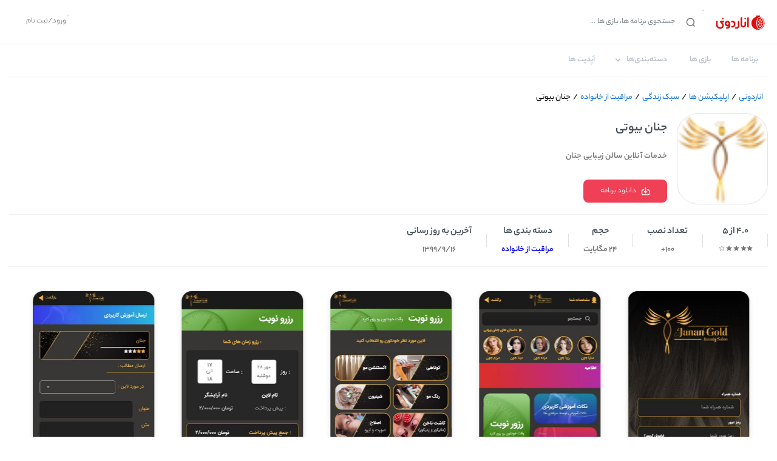

--- FILE ---
content_type: text/html; charset=utf-8
request_url: https://anardoni.com/ios/app/irfarazjanan
body_size: 16540
content:
<!DOCTYPE html><html lang=en-US dir=ltr><head><title>دانلود جنان بیوتی  | اناردونی </title><meta name="description" content="اپلیکیشن جنان بیوتی مختص سالن زیبایی جنان می باشد و امکاناتی نظیر : رزرو نوبت دهیسفارش محصولاتنکات بهداشتینکات بعد از انجام آرایشکرتغیین زمان و..." data-qmeta="description"><meta name="keywords" content="آرایشگاه,جنان,زیبایی,جنان بیوتی" data-qmeta="keywords"><meta http-equiv="Content-Type" content="text/html; charset=UTF-8" data-qmeta="equiv"><meta property="og:title" content="دانلود جنان بیوتی " data-qmeta="ogTitle"><meta property="og:type" content="article" data-qmeta="ogType"><meta property="og:description" content="دانلود اپلیکیشن جنان بیوتی برای آیفون | جنان بیوتی در اناردونی برای آیفون | دانلود رایگان اپلیکیشن جنان بیوتی برای آیفون " data-qmeta="ogDesc"><meta property="og:url" content="https://anardoni.com/ios/app/irfarazjanan" data-qmeta="ogUrl"><meta property="og:site_name" content="اناردونی" data-qmeta="ogSiteName"><meta property="og:image" content="https://s3.anardoni.com/applications/2020/12/06/photos/AoD2uZb1x/icon_AoD2uZb1x_2020_12_06_13_23_40.jpeg" data-qmeta="ogImage"><meta property="twitter:card" content="summary_large_image" data-qmeta="twitterCard"><meta property="twitter:title" content="دانلود جنان بیوتی " data-qmeta="twitterTitle"><meta property="twitter:description" content="دانلود اپلیکیشن جنان بیوتی برای آیفون | جنان بیوتی در اناردونی برای آیفون | دانلود رایگان اپلیکیشن جنان بیوتی برای آیفون " data-qmeta="twitterDescription"><meta property="twitter:site" content="@anardonicom" data-qmeta="twitterSite"><meta property="robots" content="follow, index" data-qmeta="robots"><link rel="canonical" href="https://anardoni.com/ios/app/irfarazjanan" data-qmeta="canonical"><script type="application/ld+json" data-qmeta="0">{"@context":"http://schema.org","@type":"WebSite","name":"اناردونی","url":"https://anardoni.com","potentialAction":{"@type":"SearchAction","target":"https://anardoni.com/ios/search?query={search_term}","query-input":"required name=search_term"}}</script><script type="application/ld+json" data-qmeta="1">{"@context":"http://schema.org","@type":"SoftwareApplication","operatingSystem":"IOS","url":"https://anardoni.com/ios/app/irfarazjanan","image":"https://s3.anardoni.com/applications/2020/12/06/photos/AoD2uZb1x/icon_AoD2uZb1x_2020_12_06_13_23_40.jpeg","name":"جنان بیوتی","softwareVersion":"1.0.0","fileSize":"25607178","aggregateRating":{"@type":"AggregateRating","ratingValue":"4.0","ratingCount":100,"worstRating":0,"bestRating":5},"offers":{"@type":"Offer","price":0,"priceCurrency":"IRR"},"potentialAction":{"@type":"ViewAction","name":"Install from Anardoni","target":["https://anardoni.com/ios/app/irfarazjanan"]}}</script><script type="application/ld+json" data-qmeta="2">{"@context":"http://schema.org","@type":"BreadcrumbList","itemListElement":[{"@type":"ListItem","position":1,"name":"اناردونی","item":"https://anardoni.com"},{"@type":"ListItem","position":2,"name":"اپلیکیشن ها","item":"https://anardoni.com/ios/apps"},{"@type":"ListItem","position":3,"name":"سبک زندگی","item":"https://anardoni.com/ios/apps/lifestyle"},{"@type":"ListItem","position":4,"name":"مراقبت از خانواده","item":"https://anardoni.com/ios/apps/lifestyle/parenting-lifestyle"}]}</script><base href=/ ><meta charset=utf-8><meta name=format-detection content="telephone=no"><meta name=msapplication-tap-highlight content=no><meta name=viewport content="width=device-width,initial-scale=1"><meta name=enamad content=4529912><link rel=apple-touch-icon sizes=57x57 href=icons/favicon-57x57.png><link rel=apple-touch-icon sizes=72x72 href=icons/favicon-72x72.png><link rel=apple-touch-icon sizes=114x114 href=icons/favicon-114x114.png><link rel=apple-touch-icon sizes=120x120 href=icons/favicon-120x120.png><link rel=icon type=image/png sizes=128x128 href=icons/favicon-128x128.png><link rel=icon type=image/png sizes=96x96 href=icons/favicon-96x96.png><link rel=icon type=image/png sizes=32x32 href=icons/favicon-32x32.png><link rel=icon type=image/png sizes=16x16 href=icons/favicon-16x16.png><link rel=icon type=image/ico href=favicon.ico><script>(function(w,d,s,l,i){w[l]=w[l]||[];w[l].push({'gtm.start':
        new Date().getTime(),event:'gtm.js'});var f=d.getElementsByTagName(s)[0],
      j=d.createElement(s),dl=l!='dataLayer'?'&l='+l:'';j.async=true;j.src=
      'https://www.googletagmanager.com/gtm.js?id='+i+dl;f.parentNode.insertBefore(j,f);
    })(window,document,'script','dataLayer','GTM-K9DVTQK');</script><link rel=manifest href=manifest.json><meta name=theme-color content=#ef4056><meta name=mobile-web-app-capable content=yes><meta name=apple-mobile-web-app-status-bar-style content=default><meta name=apple-mobile-web-app-title content=اناردونی><link rel=apple-touch-icon href=icons/apple-icon-120x120.png><link rel=apple-touch-icon sizes=152x152 href=icons/apple-icon-152x152.png><link rel=apple-touch-icon sizes=167x167 href=icons/apple-icon-167x167.png><link rel=apple-touch-icon sizes=180x180 href=icons/apple-icon-180x180.png><link rel=mask-icon href=icons/safari-pinned-tab.svg color=#ef4056><meta name=msapplication-TileImage content=icons/ms-icon-144x144.png><meta name=msapplication-TileColor content=#000000><link rel="stylesheet" href="/css/vendor.4be73e23.css"><link rel="stylesheet" href="/css/app.e338754a.css"><link rel="stylesheet" href="/css/2440.b2a88575.css"><link rel="stylesheet" href="/css/5653.04c3972f.css"></head><body class="desktop no-touch body--light" data-server-rendered><script id="qmeta-init">window.__Q_META__={"title":"دانلود جنان بیوتی  | اناردونی ","meta":{"description":{"name":"description","content":"اپلیکیشن جنان بیوتی مختص سالن زیبایی جنان می باشد و امکاناتی نظیر : رزرو نوبت دهیسفارش محصولاتنکات بهداشتینکات بعد از انجام آرایشکرتغیین زمان و..."},"keywords":{"name":"keywords","content":"آرایشگاه,جنان,زیبایی,جنان بیوتی"},"equiv":{"http-equiv":"Content-Type","content":"text/html; charset=UTF-8"},"ogTitle":{"property":"og:title","content":"دانلود جنان بیوتی "},"ogType":{"property":"og:type","content":"article"},"ogDesc":{"property":"og:description","content":"دانلود اپلیکیشن جنان بیوتی برای آیفون | جنان بیوتی در اناردونی برای آیفون | دانلود رایگان اپلیکیشن جنان بیوتی برای آیفون "},"ogUrl":{"property":"og:url","content":"https://anardoni.com/ios/app/irfarazjanan"},"ogSiteName":{"property":"og:site_name","content":"اناردونی"},"ogImage":{"property":"og:image","content":"https://s3.anardoni.com/applications/2020/12/06/photos/AoD2uZb1x/icon_AoD2uZb1x_2020_12_06_13_23_40.jpeg"},"twitterCard":{"property":"twitter:card","content":"summary_large_image"},"twitterTitle":{"property":"twitter:title","content":"دانلود جنان بیوتی "},"twitterDescription":{"property":"twitter:description","content":"دانلود اپلیکیشن جنان بیوتی برای آیفون | جنان بیوتی در اناردونی برای آیفون | دانلود رایگان اپلیکیشن جنان بیوتی برای آیفون "},"twitterSite":{"property":"twitter:site","content":"@anardonicom"},"robots":{"property":"robots","content":"follow, index"}},"link":{"canonical":{"rel":"canonical","href":"https://anardoni.com/ios/app/irfarazjanan"}},"htmlAttr":{},"bodyAttr":{},"script":[{"type":"application/ld+json","innerHTML":"{\"@context\":\"http://schema.org\",\"@type\":\"WebSite\",\"name\":\"اناردونی\",\"url\":\"https://anardoni.com\",\"potentialAction\":{\"@type\":\"SearchAction\",\"target\":\"https://anardoni.com/ios/search?query={search_term}\",\"query-input\":\"required name=search_term\"}}"},{"type":"application/ld+json","innerHTML":"{\"@context\":\"http://schema.org\",\"@type\":\"SoftwareApplication\",\"operatingSystem\":\"IOS\",\"url\":\"https://anardoni.com/ios/app/irfarazjanan\",\"image\":\"https://s3.anardoni.com/applications/2020/12/06/photos/AoD2uZb1x/icon_AoD2uZb1x_2020_12_06_13_23_40.jpeg\",\"name\":\"جنان بیوتی\",\"softwareVersion\":\"1.0.0\",\"fileSize\":\"25607178\",\"aggregateRating\":{\"@type\":\"AggregateRating\",\"ratingValue\":\"4.0\",\"ratingCount\":100,\"worstRating\":0,\"bestRating\":5},\"offers\":{\"@type\":\"Offer\",\"price\":0,\"priceCurrency\":\"IRR\"},\"potentialAction\":{\"@type\":\"ViewAction\",\"name\":\"Install from Anardoni\",\"target\":[\"https://anardoni.com/ios/app/irfarazjanan\"]}}"},{"type":"application/ld+json","innerHTML":"{\"@context\":\"http://schema.org\",\"@type\":\"BreadcrumbList\",\"itemListElement\":[{\"@type\":\"ListItem\",\"position\":1,\"name\":\"اناردونی\",\"item\":\"https://anardoni.com\"},{\"@type\":\"ListItem\",\"position\":2,\"name\":\"اپلیکیشن ها\",\"item\":\"https://anardoni.com/ios/apps\"},{\"@type\":\"ListItem\",\"position\":3,\"name\":\"سبک زندگی\",\"item\":\"https://anardoni.com/ios/apps/lifestyle\"},{\"@type\":\"ListItem\",\"position\":4,\"name\":\"مراقبت از خانواده\",\"item\":\"https://anardoni.com/ios/apps/lifestyle/parenting-lifestyle\"}]}"}]}</script> <noscript><iframe src="https://www.googletagmanager.com/ns.html?id=GTM-K9DVTQK" height=0 width=0 style=display:none;visibility:hidden></iframe></noscript><div id=q-app><div class="rtl"><div class="q-layout q-layout--standard" style="min-height:0px;" tabindex="-1" dir="rtl"><!----><!----><header class="q-header q-layout__section--marginal fixed-top bg-white text-black" style="" id="header"><div class="q-py-md border-bottom"><div class="container row justify-between"><div class="items-center row col-6"><a href="/" class="q-pl-md"><img src="/img/logo.9230caf7.svg" alt="logo" class="logo vertical-middle"></a><label class="q-field row no-wrap items-start q-field--outlined q-select q-field--auto-height q-select--with-input q-select--without-chips q-select--single q-field--dense col-7" style=""><!----><div class="q-field__inner relative-position col self-stretch"><div class="q-field__control relative-position row no-wrap text-blue" tabindex="-1"><div class="q-field__prepend q-field__marginal row no-wrap items-center"><img class="clickable q-ma-sm" src="[data-uri]" alt="search"></div><div class="q-field__control-container col relative-position row no-wrap q-anchor--skip"><div class="q-field__native row items-center"><input class="q-field__input q-placeholder col" style="" value type="search" tabindex="0" role="combobox" aria-readonly="false" aria-autocomplete="list" aria-expanded="false" aria-controls="null_lb" dir="rtl" placeholder="جستجوی برنامه ها، بازی ها ..."></div><!----></div><div class="q-field__append q-field__marginal row no-wrap items-center"><!----></div><!----><!----></div><!----></div><!----></label></div><!----></div></div><div class="container"><div class="flex justify-between"><div class="q-tabs row no-wrap items-center q-tabs--not-scrollable q-tabs--horizontal q-tabs__arrows--inside q-tabs--mobile-without-arrows q-tabs--dense text-grey-6 font-bold menu-top" role="tablist"><!----><div class="q-tabs__content scroll--mobile row no-wrap items-center self-stretch hide-scrollbar relative-position q-tabs__content--align-center"><!--[--><a class="q-tab relative-position self-stretch flex flex-center text-center q-tab--inactive q-focusable q-hoverable cursor-pointer" tabindex="0" role="tab" aria-selected="false" href="/ios/apps"><div class="q-focus-helper" tabindex="-1"></div><div class="q-tab__content self-stretch flex-center relative-position q-anchor--skip non-selectable column"><div class="q-tab__label">برنامه ها</div><!----></div><div class="q-tab__indicator absolute-bottom text-blue"></div></a><a class="q-tab relative-position self-stretch flex flex-center text-center q-tab--inactive q-focusable q-hoverable cursor-pointer" tabindex="0" role="tab" aria-selected="false" href="/ios/games"><div class="q-focus-helper" tabindex="-1"></div><div class="q-tab__content self-stretch flex-center relative-position q-anchor--skip non-selectable column"><div class="q-tab__label">بازی ها</div><!----></div><div class="q-tab__indicator absolute-bottom text-blue"></div></a><div class="q-tab relative-position self-stretch flex flex-center text-center q-tab--inactive q-tab--full q-focusable q-hoverable cursor-pointer" tabindex="0" role="tab" aria-selected="false"><div class="q-focus-helper" tabindex="-1"></div><div class="q-tab__content self-stretch flex-center relative-position q-anchor--skip non-selectable column"><i class="q-icon q-tab__icon" style="" aria-hidden="true" role="presentation"><img src="[data-uri]"></i><div class="q-tab__label">دسته‌بندی‌ها</div><!----></div><div class="q-tab__indicator absolute-bottom text-blue"></div></div><a class="q-tab relative-position self-stretch flex flex-center text-center q-tab--inactive q-focusable q-hoverable cursor-pointer" tabindex="0" role="tab" aria-selected="false" href="/ios/updates"><div class="q-focus-helper" tabindex="-1"></div><div class="q-tab__content self-stretch flex-center relative-position q-anchor--skip non-selectable column"><div class="q-tab__label">آپدیت ها</div><!----></div><div class="q-tab__indicator absolute-bottom text-blue"></div></a><!--]--></div><i class="q-icon notranslate material-icons q-tabs__arrow q-tabs__arrow--left absolute q-tab__icon" style="" aria-hidden="true" role="presentation">chevron_left</i><i class="q-icon notranslate material-icons q-tabs__arrow q-tabs__arrow--right absolute q-tab__icon q-tabs__arrow--faded" style="" aria-hidden="true" role="presentation">chevron_right</i></div></div><hr class="q-separator q-separator--horizontal bg-grey-2" style="" aria-orientation="horizontal"></div><!----></header><div class="q-page-container website-layout" style="padding-top:50px;"><main class="q-page" style="min-height:calc(100vh - 50px);"><div class="container q-pb-xxl"><main class="q-page q-pb-xxl q-pt-lg" style="min-height:calc(100vh - 50px);"><div><div><div class="q-mb-md"><div class="q-breadcrumbs q-px-sm q-mb-md"><div class="flex items-center justify-start q-gutter-xs"><div class="flex items-center text-primary"><a class="q-breadcrumbs__el q-link flex inline items-center relative-position q-link--focusable" href="/">اناردونی</a></div><div class="q-breadcrumbs__separator">/</div><div class="flex items-center text-primary"><a class="q-breadcrumbs__el q-link flex inline items-center relative-position q-link--focusable" href="/ios/apps">اپلیکیشن ها</a></div><div class="q-breadcrumbs__separator">/</div><div class="flex items-center text-primary"><a class="q-breadcrumbs__el q-link flex inline items-center relative-position q-link--focusable" href="/ios/apps/lifestyle">سبک زندگی</a></div><div class="q-breadcrumbs__separator">/</div><div class="flex items-center text-primary"><a class="q-breadcrumbs__el q-link flex inline items-center relative-position q-link--focusable" href="/ios/apps/lifestyle/parenting-lifestyle">مراقبت از خانواده</a></div><div class="q-breadcrumbs__separator">/</div><div class="flex items-center q-breadcrumbs--last"><span class="q-breadcrumbs__el q-link flex inline items-center relative-position q-link--focusable">جنان بیوتی</span></div></div></div></div><div class="q-item q-item-type row no-wrap q-pa-none q-my-md" style="" role="listitem"><div class="q-item__section column q-item__section--side justify-center q-item__section--avatar q-pr-none"><img src="https://s3.anardoni.com/applications/2020/12/06/photos/AoD2uZb1x/icon_AoD2uZb1x_2020_12_06_13_23_40.jpeg?format=webp&amp;width=150&amp;height=150" width="150" height="150" class="radius-xl border b-grey-1" alt="جنان بیوتی"></div><div class="q-item__section column q-item__section--main justify-center q-pr-md text-right justify-around"><div style="" class="q-item__label font-bold q-pb-lg text-grey-9"><h1 class="size-9 text-grey-9">جنان بیوتی</h1><div style="" class="q-item__label q-item__label--caption text-caption q-pt-md size-5 font-bold text-grey-7">خدمات آنلاین سالن زیبایی جنان</div></div><div><button class="q-btn q-btn-item non-selectable no-outline q-btn--unelevated q-btn--rectangle bg-red text-white q-btn--actionable q-focusable q-hoverable custom-btn" style="font-size:13px;" tabindex="0" type="button"><span class="q-focus-helper"></span><span class="q-btn__content text-center col items-center q-anchor--skip justify-center row"><!--[--><!--]--><img class="q-px-xs" src="[data-uri]" alt="icon"><span class="vertical-middle q-px-xs fa-number">دانلود برنامه</span><!--[--><!--]--></span><!----></button></div></div></div></div><hr class="q-separator q-separator--horizontal bg-grey-2 q-my-md" style="" aria-orientation="horizontal"><div class="flex"><!----><hr class="q-separator q-separator--vertical q-my-md" style="" aria-orientation="vertical"><div class="text-center q-px-lg"><div class="text-grey-9 info-title fa-number-bold q-pb-xs size-6">4.0 از 5 </div><div class="q-rating row inline items-center q-rating--non-editable q-rating--no-dimming" style="font-size:10px;" role="radiogroup" aria-readonly="true"><div class="q-rating__icon-container flex flex-center" role="radio" aria-checked="false" aria-label="img:[data-uri] 1"><i class="q-icon q-rating__icon q-rating__icon--active" style="" aria-hidden="true" role="presentation"><img src="[data-uri]"></i></div><div class="q-rating__icon-container flex flex-center" role="radio" aria-checked="false" aria-label="img:[data-uri] 2"><i class="q-icon q-rating__icon q-rating__icon--active" style="" aria-hidden="true" role="presentation"><img src="[data-uri]"></i></div><div class="q-rating__icon-container flex flex-center" role="radio" aria-checked="false" aria-label="img:[data-uri] 3"><i class="q-icon q-rating__icon q-rating__icon--active" style="" aria-hidden="true" role="presentation"><img src="[data-uri]"></i></div><div class="q-rating__icon-container flex flex-center" role="radio" aria-checked="false" aria-label="img:[data-uri] 4"><i class="q-icon q-rating__icon q-rating__icon--active" style="" aria-hidden="true" role="presentation"><img src="[data-uri]"></i></div><div class="q-rating__icon-container flex flex-center" role="radio" aria-checked="false" aria-label="img:[data-uri] 5"><i class="q-icon q-rating__icon" style="" aria-hidden="true" role="presentation"><img src="[data-uri]"></i></div></div></div><hr class="q-separator q-separator--vertical q-my-md" style="" aria-orientation="vertical"><div class="text-center q-px-lg"><div class="text-grey-9 info-title font-bold q-pb-sm size-6">تعداد نصب</div><div class="text-grey-7 fa-number-bold size-5">100+</div></div><hr class="q-separator q-separator--vertical q-my-md" style="" aria-orientation="vertical"><div class="text-center q-px-lg"><div class="text-grey-9 info-title font-bold q-pb-sm size-6">حجم</div><div class="text-grey-7 fa-number-bold size-5">24 مگابایت</div></div><hr class="q-separator q-separator--vertical q-my-md" style="" aria-orientation="vertical"><div class="text-center q-px-lg"><div class="text-grey-9 info-title font-bold q-pb-sm size-6">دسته بندی ها</div><div class="text-grey-7 fa-number-bold size-5"><a href="/ios/apps/lifestyle/parenting-lifestyle" class="">مراقبت از خانواده</a></div></div><hr class="q-separator q-separator--vertical q-my-md" style="" aria-orientation="vertical"><div class="text-center q-px-lg"><div class="text-grey-9 info-title font-bold q-pb-sm size-6">آخرین به روز رسانی</div><div class="text-grey-7 fa-number-bold size-5"><!----></div></div></div><hr class="q-separator q-separator--horizontal bg-grey-2 q-my-md" style="" aria-orientation="horizontal"><section class="carousel q-pt-lg" dir="ltr" aria-label="Gallery" tabindex="0" data-v-03806b33><div class="carousel__viewport"><ol class="carousel__track" style="transform:translateX(0px);transition:0ms;margin:;width:100%;"><li style="width:100%;" class="carousel__slide" aria-hidden="true" data-v-03806b33><div class="carousel__item sg__image q-pl-sm" data-v-03806b33><img alt="جنان بیوتی" src="https://s3.anardoni.com/applications/2020/12/06/photos/AoD2uZb1x/screenshot5_AoD2uZb1x_2020_12_06_13_23_40.jpeg?format=webp&amp;width=200&amp;height=350" class="" data-v-03806b33></div></li><li style="width:100%;" class="carousel__slide carousel__slide--visible" aria-hidden="false" data-v-03806b33><div class="carousel__item sg__image q-pl-sm" data-v-03806b33><img alt="جنان بیوتی" src="https://s3.anardoni.com/applications/2020/12/06/photos/AoD2uZb1x/screenshot4_AoD2uZb1x_2020_12_06_13_23_40.jpeg?format=webp&amp;width=200&amp;height=350" class="" data-v-03806b33></div></li><li style="width:100%;" class="carousel__slide carousel__slide--visible" aria-hidden="false" data-v-03806b33><div class="carousel__item sg__image q-pl-sm" data-v-03806b33><img alt="جنان بیوتی" src="https://s3.anardoni.com/applications/2020/12/06/photos/AoD2uZb1x/screenshot3_AoD2uZb1x_2020_12_06_13_23_40.jpeg?format=webp&amp;width=200&amp;height=350" class="" data-v-03806b33></div></li><li style="width:100%;" class="carousel__slide carousel__slide--visible carousel__slide--prev" aria-hidden="false" data-v-03806b33><div class="carousel__item sg__image q-pl-sm" data-v-03806b33><img alt="جنان بیوتی" src="https://s3.anardoni.com/applications/2020/12/06/photos/AoD2uZb1x/screenshot2_AoD2uZb1x_2020_12_06_13_23_40.jpeg?format=webp&amp;width=200&amp;height=350" class="" data-v-03806b33></div></li><li style="width:100%;" class="carousel__slide carousel__slide--visible carousel__slide--active" aria-hidden="false" data-v-03806b33><div class="carousel__item sg__image q-pl-sm" data-v-03806b33><img alt="جنان بیوتی" src="https://s3.anardoni.com/applications/2020/12/06/photos/AoD2uZb1x/screenshot1_AoD2uZb1x_2020_12_06_13_23_40.jpeg?format=webp&amp;width=200&amp;height=350" class="" data-v-03806b33></div></li></ol></div><!--[--><!--]--><div class="carousel__liveregion carousel__sr-only" aria-live="polite" aria-atomic="true">Item 5 of 5</div></section><!----><div class="q-expansion-item q-item-type q-expansion-item--expanded q-expansion-item--standard q-py-lg disable-hover" data-v-62fa95f9><div class="q-expansion-item__container relative-position"><div class="q-item q-item-type row no-wrap q-item--dense q-item--clickable q-link cursor-pointer q-focusable q-hoverable radius-sm" style="" role="button" tabindex="0" aria-expanded="true" aria-label="Collapse"><div class="q-focus-helper" tabindex="-1"></div><div class="flex justify-between full-width" data-v-62fa95f9><div class="font-heavy text-grey-10 size-8 flex items-center" data-v-62fa95f9><span class="q-pl-sm" data-v-62fa95f9>توضیحات برنامه</span><img class="rotate close" src="[data-uri]" data-v-62fa95f9></div><!--[--><!--]--></div></div><div class="q-expansion-item__content relative-position" style=""><div class="size-5 text-grey-7 font-bold wrapper" data-v-62fa95f9>اپلیکیشن جنان بیوتی مختص سالن زیبایی جنان می باشد و امکاناتی نظیر : <br/><br/>رزرو نوبت دهی<br/>سفارش محصولات<br/>نکات بهداشتی<br/>نکات بعد از انجام آرایشکر<br/>تغیین زمان و...<br/></div><!----><div class="text-left" data-v-62fa95f9><!----></div><div data-v-62fa95f9><!--[--><div class="q-my-lg q-pa-md border b-grey-4 radius-md"><div class="font-heavy text-grey-10 size-8 vertical-middle">اطلاعات برنامه</div><div class="row"><div class="q-list q-list--separator font-bold text-grey-7 size-6 col-5" role="list"><!--[--><div class="q-item q-item-type row no-wrap q-pa-none" style="" role="listitem"><div class="q-item__section column q-item__section--main justify-center">دسته بندی</div><div class="q-item__section column q-item__section--main justify-center text-left fa-number-bold"><span>مراقبت از خانواده</span></div></div><div class="q-item q-item-type row no-wrap q-pa-none" style="" role="listitem"><div class="q-item__section column q-item__section--main justify-center">حجم</div><div class="q-item__section column q-item__section--main justify-center text-left fa-number-bold"><span>24 مگابایت</span></div></div><div class="q-item q-item-type row no-wrap q-pa-none" style="" role="listitem"><div class="q-item__section column q-item__section--main justify-center">آخرین نسخه</div><div class="q-item__section column q-item__section--main justify-center text-left fa-number-bold"><span>1.0.0</span></div></div><div class="q-item q-item-type row no-wrap q-pa-none" style="" role="listitem"><div class="q-item__section column q-item__section--main justify-center">تاریخ به روز رسانی</div><div class="q-item__section column q-item__section--main justify-center text-left fa-number-bold"><!----></div></div><div class="q-item q-item-type row no-wrap q-pa-none" style="" role="listitem"><div class="q-item__section column q-item__section--main justify-center">گروه سنی</div><div class="q-item__section column q-item__section--main justify-center text-left fa-number-bold"><span>3+</span></div></div><!--]--><div class="q-expansion-item q-item-type q-expansion-item--expanded q-expansion-item--standard items-start"><div class="q-expansion-item__container relative-position"><div class="q-item q-item-type row no-wrap q-item--dense q-item--clickable q-link cursor-pointer q-focusable q-hoverable" style="" role="button" tabindex="0" aria-expanded="true" aria-label="Collapse"><div class="q-focus-helper" tabindex="-1"></div><div class="flex justify-between full-width"><span class="q-pt-sm">اطلاعات تماس</span><img class="rotate open" src="[data-uri]"></div></div><div class="q-expansion-item__content relative-position" style=""></div></div></div></div></div></div><!----><!--]--></div></div></div></div><div class="q-expansion-item q-item-type q-expansion-item--expanded q-expansion-item--standard q-py-lg disable-hover" data-v-62fa95f9><div class="q-expansion-item__container relative-position"><div class="q-item q-item-type row no-wrap q-item--dense radius-sm" style="" role="listitem"><div class="flex justify-between full-width" data-v-62fa95f9><div class="font-heavy text-grey-10 size-8 flex items-center" data-v-62fa95f9><span class="q-pl-sm" data-v-62fa95f9>نظرات کاربران</span><img class="rotate close" src="[data-uri]" data-v-62fa95f9></div><!--[--><div><div class="text-left"><button class="q-btn q-btn-item non-selectable no-outline q-btn--flat q-btn--rectangle q-btn--rounded text-blue q-btn--actionable q-focusable q-hoverable q-btn--dense font-bold" style="font-size:14px;" tabindex="0" type="button"><span class="q-focus-helper"></span><span class="q-btn__content text-center col items-center q-anchor--skip justify-center row"><img src="[data-uri]" class="q-pl-sm" alt="filter"><span>مرتب سازی بر اساس</span><span>جدیدترین</span><img src="[data-uri]" class="q-pr-sm" alt="down"></span></button></div><!----></div><!--]--></div></div><div class="q-expansion-item__content relative-position" style=""><!----><!----><!----><div data-v-62fa95f9><!--[--><div class="q-py-md"><div class="row"><div class="text-center"><span class="text-grey-9 size-15 fa-number-bold">4.0</span><div class="text-grey-7 fa-number-bold">از 5 امتیاز</div></div><div class="col"><!--[--><div class="row flex items-center text-left"><div class="col relative-position"><div class="q-rating row inline items-center q-rating--non-editable q-rating--no-dimming" style="font-size:13px;" role="radiogroup" aria-readonly="true"><div class="q-rating__icon-container flex flex-center" role="radio" aria-checked="false" aria-label="img:[data-uri] 1"><i class="q-icon q-rating__icon q-rating__icon--active" style="" aria-hidden="true" role="presentation"><img src="[data-uri]"></i></div><div class="q-rating__icon-container flex flex-center" role="radio" aria-checked="false" aria-label="img:[data-uri] 2"><i class="q-icon q-rating__icon q-rating__icon--active" style="" aria-hidden="true" role="presentation"><img src="[data-uri]"></i></div><div class="q-rating__icon-container flex flex-center" role="radio" aria-checked="false" aria-label="img:[data-uri] 3"><i class="q-icon q-rating__icon q-rating__icon--active" style="" aria-hidden="true" role="presentation"><img src="[data-uri]"></i></div><div class="q-rating__icon-container flex flex-center" role="radio" aria-checked="false" aria-label="img:[data-uri] 4"><i class="q-icon q-rating__icon q-rating__icon--active" style="" aria-hidden="true" role="presentation"><img src="[data-uri]"></i></div><div class="q-rating__icon-container flex flex-center" role="radio" aria-checked="true" aria-label="img:[data-uri] 5"><i class="q-icon q-rating__icon q-rating__icon--active" style="" aria-hidden="true" role="presentation"><img src="[data-uri]"></i></div></div></div><div class="col-8 col-md-11 relative-position q-pr-sm"><div class="q-linear-progress text-grey-7 q-linear-progress--reverse rounded-borders" style="font-size:8px;--q-linear-progress-speed:2100ms;" role="progressbar" aria-valuemin="0" aria-valuemax="1" aria-valuenow="0"><div class="q-linear-progress__track absolute-full q-linear-progress__track--with-transition q-linear-progress__track--light" style="transform:translateX(100%) scale3d(-1,1,1);"></div><div class="q-linear-progress__model absolute-full q-linear-progress__model--with-transition q-linear-progress__model--determinate" style="transform:translateX(100%) scale3d(0,1,1);"></div></div></div></div><div class="row flex items-center text-left"><div class="col relative-position"><div class="q-rating row inline items-center q-rating--non-editable q-rating--no-dimming" style="font-size:13px;" role="radiogroup" aria-readonly="true"><div class="q-rating__icon-container flex flex-center" role="radio" aria-checked="false" aria-label="img:[data-uri] 1"><i class="q-icon q-rating__icon q-rating__icon--active" style="" aria-hidden="true" role="presentation"><img src="[data-uri]"></i></div><div class="q-rating__icon-container flex flex-center" role="radio" aria-checked="false" aria-label="img:[data-uri] 2"><i class="q-icon q-rating__icon q-rating__icon--active" style="" aria-hidden="true" role="presentation"><img src="[data-uri]"></i></div><div class="q-rating__icon-container flex flex-center" role="radio" aria-checked="false" aria-label="img:[data-uri] 3"><i class="q-icon q-rating__icon q-rating__icon--active" style="" aria-hidden="true" role="presentation"><img src="[data-uri]"></i></div><div class="q-rating__icon-container flex flex-center" role="radio" aria-checked="true" aria-label="img:[data-uri] 4"><i class="q-icon q-rating__icon q-rating__icon--active" style="" aria-hidden="true" role="presentation"><img src="[data-uri]"></i></div></div></div><div class="col-8 col-md-11 relative-position q-pr-sm"><div class="q-linear-progress text-grey-7 q-linear-progress--reverse rounded-borders" style="font-size:8px;--q-linear-progress-speed:2100ms;" role="progressbar" aria-valuemin="0" aria-valuemax="1" aria-valuenow="0"><div class="q-linear-progress__track absolute-full q-linear-progress__track--with-transition q-linear-progress__track--light" style="transform:translateX(100%) scale3d(-1,1,1);"></div><div class="q-linear-progress__model absolute-full q-linear-progress__model--with-transition q-linear-progress__model--determinate" style="transform:translateX(100%) scale3d(0,1,1);"></div></div></div></div><div class="row flex items-center text-left"><div class="col relative-position"><div class="q-rating row inline items-center q-rating--non-editable q-rating--no-dimming" style="font-size:13px;" role="radiogroup" aria-readonly="true"><div class="q-rating__icon-container flex flex-center" role="radio" aria-checked="false" aria-label="img:[data-uri] 1"><i class="q-icon q-rating__icon q-rating__icon--active" style="" aria-hidden="true" role="presentation"><img src="[data-uri]"></i></div><div class="q-rating__icon-container flex flex-center" role="radio" aria-checked="false" aria-label="img:[data-uri] 2"><i class="q-icon q-rating__icon q-rating__icon--active" style="" aria-hidden="true" role="presentation"><img src="[data-uri]"></i></div><div class="q-rating__icon-container flex flex-center" role="radio" aria-checked="true" aria-label="img:[data-uri] 3"><i class="q-icon q-rating__icon q-rating__icon--active" style="" aria-hidden="true" role="presentation"><img src="[data-uri]"></i></div></div></div><div class="col-8 col-md-11 relative-position q-pr-sm"><div class="q-linear-progress text-grey-7 q-linear-progress--reverse rounded-borders" style="font-size:8px;--q-linear-progress-speed:2100ms;" role="progressbar" aria-valuemin="0" aria-valuemax="1" aria-valuenow="0"><div class="q-linear-progress__track absolute-full q-linear-progress__track--with-transition q-linear-progress__track--light" style="transform:translateX(100%) scale3d(-1,1,1);"></div><div class="q-linear-progress__model absolute-full q-linear-progress__model--with-transition q-linear-progress__model--determinate" style="transform:translateX(100%) scale3d(0,1,1);"></div></div></div></div><div class="row flex items-center text-left"><div class="col relative-position"><div class="q-rating row inline items-center q-rating--non-editable q-rating--no-dimming" style="font-size:13px;" role="radiogroup" aria-readonly="true"><div class="q-rating__icon-container flex flex-center" role="radio" aria-checked="false" aria-label="img:[data-uri] 1"><i class="q-icon q-rating__icon q-rating__icon--active" style="" aria-hidden="true" role="presentation"><img src="[data-uri]"></i></div><div class="q-rating__icon-container flex flex-center" role="radio" aria-checked="true" aria-label="img:[data-uri] 2"><i class="q-icon q-rating__icon q-rating__icon--active" style="" aria-hidden="true" role="presentation"><img src="[data-uri]"></i></div></div></div><div class="col-8 col-md-11 relative-position q-pr-sm"><div class="q-linear-progress text-grey-7 q-linear-progress--reverse rounded-borders" style="font-size:8px;--q-linear-progress-speed:2100ms;" role="progressbar" aria-valuemin="0" aria-valuemax="1" aria-valuenow="0"><div class="q-linear-progress__track absolute-full q-linear-progress__track--with-transition q-linear-progress__track--light" style="transform:translateX(100%) scale3d(-1,1,1);"></div><div class="q-linear-progress__model absolute-full q-linear-progress__model--with-transition q-linear-progress__model--determinate" style="transform:translateX(100%) scale3d(0,1,1);"></div></div></div></div><div class="row flex items-center text-left"><div class="col relative-position"><div class="q-rating row inline items-center q-rating--non-editable q-rating--no-dimming" style="font-size:13px;" role="radiogroup" aria-readonly="true"><div class="q-rating__icon-container flex flex-center" role="radio" aria-checked="true" aria-label="img:[data-uri] 1"><i class="q-icon q-rating__icon q-rating__icon--active" style="" aria-hidden="true" role="presentation"><img src="[data-uri]"></i></div></div></div><div class="col-8 col-md-11 relative-position q-pr-sm"><div class="q-linear-progress text-grey-7 q-linear-progress--reverse rounded-borders" style="font-size:8px;--q-linear-progress-speed:2100ms;" role="progressbar" aria-valuemin="0" aria-valuemax="1" aria-valuenow="0"><div class="q-linear-progress__track absolute-full q-linear-progress__track--with-transition q-linear-progress__track--light" style="transform:translateX(100%) scale3d(-1,1,1);"></div><div class="q-linear-progress__model absolute-full q-linear-progress__model--with-transition q-linear-progress__model--determinate" style="transform:translateX(100%) scale3d(0,1,1);"></div></div></div></div><!--]--><!----></div></div><!--[--><!--[--><!--]--><div class="text-center q-pt-lg"><button class="q-btn q-btn-item non-selectable no-outline q-btn--outline q-btn--rectangle text-grey-6 q-btn--actionable q-focusable q-hoverable custom-btn" style="" tabindex="0" type="button"><span class="q-focus-helper"></span><span class="q-btn__content text-center col items-center q-anchor--skip justify-center row"><!--[--><!--]--><!----><span class="vertical-middle q-px-xs fa-number">نظرات بیشتر</span><!--[--><!--]--></span><!----></button></div><!--]--></div><!--]--></div></div></div></div></div><!----></main></div></main></div><footer class="container" data-v-bee6c39e><div class="q-pt-xl footer-component rtl bg-footer box-shadow" data-v-bee6c39e><div class="container" data-v-bee6c39e><div class="row q-pb-xl" data-v-bee6c39e><div class="col-12 col-md-3 q-pl-md" data-v-bee6c39e><div class="" data-v-bee6c39e><a href="/" class="" data-v-bee6c39e><img class="logo" src="/img/logo.9230caf7.svg" alt="اپ استور ایرانی اناردونی" data-v-bee6c39e></a><div class="q-pt-sm text-grey-9 size-7" data-v-bee6c39e><span class="text-grey-7 size-6 lh-27" data-v-bee6c39e>برنامه ها و بازی های خود را در اناردونی منتشر کنید و کسب و کار خود را  توسعه دهید.</span></div></div><a class="q-btn q-btn-item non-selectable no-outline q-btn--standard q-btn--rectangle q-btn--actionable q-focusable q-hoverable blue-btn q-mt-lg" style="font-size:10px;" tabindex="0" href="https://developer.anardoni.com" target="_blank" full data-v-bee6c39e><span class="q-focus-helper"></span><span class="q-btn__content text-center col items-center q-anchor--skip justify-center row"><span class="size-6" data-v-bee6c39e> انتشار در اناردونی </span></span></a><div class="flex justify-between q-mt-md" data-v-bee6c39e><div class="namad col-sm-12" data-v-bee6c39e><img onclick="window.open(&#39;https://trustseal.enamad.ir/?id=491628&amp;Code=VgHePVt5KghNuwmxWllPLsAPB5jncSUd&#39;, &#39;Popup&#39;,&#39;toolbar=no, location=no, statusbar=no, me$nubar=no, scrollbars=1, resizable=0, width=580, height=600, top=30&#39;)" referrerpolicy="origin" class="clickable" src="[data-uri]" id="VgHePVt5KghNuwmxWllPLsAPB5jncSUd" alt="enamad" width="100" height="95" data-v-bee6c39e></div><div class="q-img q-img--menu" style="width:100px;height:85px;" role="img" data-v-bee6c39e><div style="padding-bottom:56.24929688378895%;"></div><div class="q-img__content absolute-full q-anchor--skip"></div></div></div></div><div class="q-pr-lg row col-md-9 col-12" data-v-bee6c39e><!--[--><div class="col-3" data-v-bee6c39e><div class="font-bold flex justify-space-between size-7 text-grey-9" data-v-bee6c39e><span data-v-bee6c39e>ارتباط با ما</span></div><ul class="items-center text-grey-6 size-6 q-ma-none q-pr-none" data-v-bee6c39e><!--[--><li class="flex items-center q-pt-sm" data-v-bee6c39e><span class="text-grey-7 cursor-pointer" data-v-bee6c39e>info@anardoni.ir</span></li><li class="flex items-center q-pt-sm" data-v-bee6c39e><span class="text-grey-7 cursor-pointer" data-v-bee6c39e>۰۲۱-۹۱۰۱۰۲۶۲</span></li><!--]--></ul></div><div class="col-3" data-v-bee6c39e><div class="font-bold flex justify-space-between size-7 text-grey-9" data-v-bee6c39e><span data-v-bee6c39e>دسترسی سریع</span></div><ul class="items-center text-grey-6 size-6 q-ma-none q-pr-none" data-v-bee6c39e><!--[--><li class="flex items-center q-pt-sm" data-v-bee6c39e><a class="text-grey-7" href="https://anardoni.com/blog/" target="" data-v-bee6c39e>وبلاگ انارمگ</a></li><li class="flex items-center q-pt-sm" data-v-bee6c39e><a class="text-grey-7" href="https://anargift.com" target="_blank" data-v-bee6c39e> خرید گیفت کارت</a></li><li class="flex items-center q-pt-sm" data-v-bee6c39e><a class="text-grey-7" href="https://anardoni.com/ios/app/comanardoni" target="_blank" data-v-bee6c39e>دانلود اناردونی</a></li><li class="flex items-center q-pt-sm" data-v-bee6c39e><a class="text-grey-7" href="https://developer.anardoni.com" target="_blank" data-v-bee6c39e>پنل توسعه دهنده</a></li><li class="flex items-center q-pt-sm" data-v-bee6c39e><a class="text-grey-7" href="https://help.anardoni.com/policy/users-policy/terms-and-conditions" target="_blank" data-v-bee6c39e>قوانین و مقررات</a></li><!--]--></ul></div><div class="col-3" data-v-bee6c39e><div class="font-bold flex justify-space-between size-7 text-grey-9" data-v-bee6c39e><span data-v-bee6c39e>لینک های مفید</span></div><ul class="items-center text-grey-6 size-6 q-ma-none q-pr-none" data-v-bee6c39e><!--[--><li class="flex items-center q-pt-sm" data-v-bee6c39e><a class="text-grey-7" href="https://anardoni.com/ios/app/comtonyteksepahmbank" target="" data-v-bee6c39e>همراه بانک سپه</a></li><li class="flex items-center q-pt-sm" data-v-bee6c39e><a class="text-grey-7" href="https://anardoni.com/ios/app/appsepino" target="" data-v-bee6c39e>سپینو</a></li><li class="flex items-center q-pt-sm" data-v-bee6c39e><a class="text-grey-7" href="https://anardoni.com/ios/app/comadamehrmbappstore" target="" data-v-bee6c39e>همراه بانک مهر ایران</a></li><li class="flex items-center q-pt-sm" data-v-bee6c39e><a class="text-grey-7" href="https://anardoni.com/ios/app/comcitydihplusapp" target="" data-v-bee6c39e>همراه شهر پلاس برای آیفون</a></li><li class="flex items-center q-pt-sm" data-v-bee6c39e><a class="text-grey-7" href="https://iranalpari.com" target="_blank" data-v-bee6c39e>آلپاری</a></li><li class="flex items-center q-pt-sm" data-v-bee6c39e><a class="text-grey-7" href="https://anardoni.com/ios/app/comiscsaderatbank" target="" data-v-bee6c39e>همراه بانک صادرات</a></li><li class="flex items-center q-pt-sm" data-v-bee6c39e><a class="text-grey-7" href="https://anardoni.com/ios/app/combpmsign" target="" data-v-bee6c39e>امضای ملت برای ایفون</a></li><!--]--></ul></div><div class="col-3" data-v-bee6c39e><div class="font-bold flex justify-space-between size-7 text-grey-9" data-v-bee6c39e><span data-v-bee6c39e>لینک های مفید</span></div><ul class="items-center text-grey-6 size-6 q-ma-none q-pr-none" data-v-bee6c39e><!--[--><li class="flex items-center q-pt-sm" data-v-bee6c39e><a class="text-grey-7" href="https://anardoni.com/ios/app/comdigikala" target="" data-v-bee6c39e>دانلود دیجی کالا</a></li><li class="flex items-center q-pt-sm" data-v-bee6c39e><a class="text-grey-7" href="https://anardoni.com/ios/app/orgeitaamessenger" target="" data-v-bee6c39e>دانلود ایتا برای ایفون</a></li><li class="flex items-center q-pt-sm" data-v-bee6c39e><a class="text-grey-7" href="https://anardoni.com/ios/app/comdtgarmb" target="" data-v-bee6c39e>همراه بانک گردشگری برای آیفون</a></li><li class="flex items-center q-pt-sm" data-v-bee6c39e><a class="text-grey-7" href="https://anardoni.com/ios/app/comkermanybehandamanardoni" target="" data-v-bee6c39e>به اندام</a></li><li class="flex items-center q-pt-sm" data-v-bee6c39e><a class="text-grey-7" href="https://anardoni.com/ios/app/orgreactjsnativecomtehranmunicipalityhrms" target="" data-v-bee6c39e>امکان شهرداری</a></li><li class="flex items-center q-pt-sm" data-v-bee6c39e><a class="text-grey-7" href="https://anardoni.com/ios/app/comgolrangsysokala" target="" data-v-bee6c39e>دانلود رایگان اکالا برای ایفون</a></li><li class="flex items-center q-pt-sm" data-v-bee6c39e><a class="text-grey-7" href="https://anardoni.com/ios/app/comsamanprblu" target="" data-v-bee6c39e>دانلود بلوبانک ios</a></li><!--]--></ul></div><!--]--></div></div></div></div><div class="flex items-center justify-between" data-v-bee6c39e><div class="q-pr-sm text-grey-7 size-5 q-pt-lg" data-v-bee6c39e>تمام حقوق اين وب‌سايت برای شرکت اناردونی است.</div><div class="flex items-center" data-v-bee6c39e><!--[--><a href="https://www.linkedin.com/company/anardoni/" class="q-pa-md q-pt-lg" target="_blank" rel="noopener noreferrer" data-v-bee6c39e><img src="[data-uri]" alt="linkedIn" data-v-bee6c39e></a><a href="https://www.instagram.com/anardonicom?igsh=MTVpcW5sMjhoNWloOQ==" class="q-pa-md q-pt-lg" target="_blank" rel="noopener noreferrer" data-v-bee6c39e><img src="[data-uri]" alt="instagram" data-v-bee6c39e></a><!--]--></div></div></footer><!----><!----><!----></div></div></div><script>window.__INITIAL_STATE__={"packages":[],"packagesDiscountDuration":0,"walletInfo":{},"runSsrMode":false,"monthlyShowSatus":false,"footerTabs":[{"status":false},{"status":false},{"status":false},{"status":false}],"redirectStatus":false,"redirectStatusError":200,"saveFilters":{},"pagination":{"current_page":1,"last_page":1},"pagesScrollY":{},"auth":{"token":0,"user":{"id":"","name":"","email":"","avatar":1},"devices":[],"device":null},"common":{"version":1.1,"alert":{"isShow":false,"title":"","caption":"","image":null,"btnCaption":null,"redirectTo":null},"loading":false,"isShowLoginModal":false,"isShowNewVersionModal":false,"qrcode":{"value":"","title":"","show":false},"information":{"phone":"۰۲۱-۹۱۰۱۰۲۶۲","address":"تنها در روزهای کاری از ساعت ۱۰ تا ۵ بعد از ظهر","email":"info@anardoni.ir","dl_sign":"دریافت نشان دانلود"}},"application":{"apps":[],"appsMore":[],"hasUpdateAppsData":false,"games":[],"gamesMore":[],"hasUpdateGamesData":false,"application":{"id":844,"type":1,"is_game":false,"redirect":null,"screenshots":[{"id":5512,"path":"https:\u002F\u002Fs3.anardoni.com\u002Fapplications\u002F2020\u002F12\u002F06\u002Fphotos\u002FAoD2uZb1x\u002Fscreenshot1_AoD2uZb1x_2020_12_06_13_23_40.jpeg","pivot":{"application_id":844,"image_id":5512}},{"id":5513,"path":"https:\u002F\u002Fs3.anardoni.com\u002Fapplications\u002F2020\u002F12\u002F06\u002Fphotos\u002FAoD2uZb1x\u002Fscreenshot2_AoD2uZb1x_2020_12_06_13_23_40.jpeg","pivot":{"application_id":844,"image_id":5513}},{"id":5514,"path":"https:\u002F\u002Fs3.anardoni.com\u002Fapplications\u002F2020\u002F12\u002F06\u002Fphotos\u002FAoD2uZb1x\u002Fscreenshot3_AoD2uZb1x_2020_12_06_13_23_40.jpeg","pivot":{"application_id":844,"image_id":5514}},{"id":5515,"path":"https:\u002F\u002Fs3.anardoni.com\u002Fapplications\u002F2020\u002F12\u002F06\u002Fphotos\u002FAoD2uZb1x\u002Fscreenshot4_AoD2uZb1x_2020_12_06_13_23_40.jpeg","pivot":{"application_id":844,"image_id":5515}},{"id":5516,"path":"https:\u002F\u002Fs3.anardoni.com\u002Fapplications\u002F2020\u002F12\u002F06\u002Fphotos\u002FAoD2uZb1x\u002Fscreenshot5_AoD2uZb1x_2020_12_06_13_23_40.jpeg","pivot":{"application_id":844,"image_id":5516}}],"icon":"https:\u002F\u002Fs3.anardoni.com\u002Fapplications\u002F2020\u002F12\u002F06\u002Fphotos\u002FAoD2uZb1x\u002Ficon_AoD2uZb1x_2020_12_06_13_23_40.jpeg","name":"جنان بیوتی","slug":"irfarazjanan","en_name":null,"buy_type":1,"price":0,"summary":"خدمات آنلاین سالن زیبایی جنان","description":"اپلیکیشن جنان بیوتی مختص سالن زیبایی جنان می باشد و امکاناتی نظیر : \u003Cbr\u002F\u003E\u003Cbr\u002F\u003Eرزرو نوبت دهی\u003Cbr\u002F\u003Eسفارش محصولات\u003Cbr\u002F\u003Eنکات بهداشتی\u003Cbr\u002F\u003Eنکات بعد از انجام آرایشکر\u003Cbr\u002F\u003Eتغیین زمان و...\u003Cbr\u002F\u003E","new_feature":null,"has_ads":0,"age_range":1,"version":"1.0.0","last_update":"2020-12-06T16:18:13.000000Z","size":"25607178","analytic":{"id":844,"application_id":844,"download":5,"rate_count_data":"{\"one\": 0, \"two\": 0, \"five\": 0, \"four\": 0, \"three\": 0}","rate":"4.0","rate_count":0},"breadcrumbList":[{"name":"اناردونی","slug":"\u002F"},{"name":"اپلیکیشن ها","slug":"\u002Fios\u002Fapps"},{"name":"سبک زندگی","slug":"\u002Fios\u002Fapps\u002Flifestyle"},{"name":"مراقبت از خانواده","slug":"\u002Fios\u002Fapps\u002Flifestyle\u002Fparenting-lifestyle"}],"category_name":"مراقبت از خانواده","category_url":"\u002Fios\u002Fapps\u002Flifestyle\u002Fparenting-lifestyle","comments":[],"app_support":"mansour.shokat@gmail.com","support":{"id":844,"email":"mansour.shokat@gmail.com","phone_number":"09160603015","website":null},"status":2,"seo":{"icon_alt":null},"additional_description":null},"applicationMore":{"meta":{"title":"دانلود جنان بیوتی  | اناردونی ","meta":{"description":{"name":"description","content":"اپلیکیشن جنان بیوتی مختص سالن زیبایی جنان می باشد و امکاناتی نظیر : رزرو نوبت دهیسفارش محصولاتنکات بهداشتینکات بعد از انجام آرایشکرتغیین زمان و..."},"keywords":{"name":"keywords","content":"آرایشگاه,جنان,زیبایی,جنان بیوتی"},"ogTitle":{"property":"og:title","content":"دانلود جنان بیوتی "},"ogType":{"property":"og:type","content":"article"},"ogDescription":{"property":"og:description","content":"دانلود اپلیکیشن جنان بیوتی برای آیفون | جنان بیوتی در اناردونی برای آیفون | دانلود رایگان اپلیکیشن جنان بیوتی برای آیفون "},"ogUrl":{"property":"og:url","content":"https:\u002F\u002Fanardoni.com\u002Fios\u002Fapp\u002Firfarazjanan"},"ogSiteName":{"property":"og:site_name","content":"اناردونی"},"ogImage":{"property":"og:image","content":"https:\u002F\u002Fs3.anardoni.com\u002Fapplications\u002F2020\u002F12\u002F06\u002Fphotos\u002FAoD2uZb1x\u002Ficon_AoD2uZb1x_2020_12_06_13_23_40.jpeg"},"twitterCard":{"property":"twitter:card","content":"summary_large_image"},"twitterTitle":{"property":"twitter:card","content":"دانلود جنان بیوتی "},"twitterDescription":{"property":"twitter:card","content":"دانلود اپلیکیشن جنان بیوتی برای آیفون | جنان بیوتی در اناردونی برای آیفون | دانلود رایگان اپلیکیشن جنان بیوتی برای آیفون "},"twitterSite":{"property":"twitter:site","content":"@anardonicom"}},"link":"https:\u002F\u002Fanardoni.com\u002Fios\u002Fapp\u002Firfarazjanan","WebScript":{"@context":"http:\u002F\u002Fschema.org","@type":"WebSite","name":"اناردونی","url":"https:\u002F\u002Fanardoni.com","potentialAction":{"@type":"SearchAction","target":"https:\u002F\u002Fanardoni.com\u002Fios\u002Fsearch?query={search_term}","query-input":"required name=search_term"}},"AppScript":{"@context":"http:\u002F\u002Fschema.org","@type":"SoftwareApplication","operatingSystem":"IOS","url":"https:\u002F\u002Fanardoni.com\u002Fios\u002Fapp\u002Firfarazjanan","image":"https:\u002F\u002Fs3.anardoni.com\u002Fapplications\u002F2020\u002F12\u002F06\u002Fphotos\u002FAoD2uZb1x\u002Ficon_AoD2uZb1x_2020_12_06_13_23_40.jpeg","name":"جنان بیوتی","softwareVersion":"1.0.0","fileSize":"25607178","aggregateRating":{"@type":"AggregateRating","ratingValue":"4.0","ratingCount":100,"worstRating":0,"bestRating":5},"offers":{"@type":"Offer","price":0,"priceCurrency":"IRR"},"potentialAction":{"@type":"ViewAction","name":"Install from Anardoni","target":["https:\u002F\u002Fanardoni.com\u002Fios\u002Fapp\u002Firfarazjanan"]}},"breadcrumbScript":{"@context":"http:\u002F\u002Fschema.org","@type":"BreadcrumbList","itemListElement":[{"@type":"ListItem","position":1,"name":"اناردونی","item":"https:\u002F\u002Fanardoni.com"},{"@type":"ListItem","position":2,"name":"اپلیکیشن ها","item":"https:\u002F\u002Fanardoni.com\u002Fios\u002Fapps"},{"@type":"ListItem","position":3,"name":"سبک زندگی","item":"https:\u002F\u002Fanardoni.com\u002Fios\u002Fapps\u002Flifestyle"},{"@type":"ListItem","position":4,"name":"مراقبت از خانواده","item":"https:\u002F\u002Fanardoni.com\u002Fios\u002Fapps\u002Flifestyle\u002Fparenting-lifestyle"}]}}},"getAll":true},"storage":{"data":{}},"search":{"applications":[],"moreData":[],"loading":false},"categories":{"appCategories":[],"appCategoriesSlug":[],"gameCategories":[],"gameCategoriesSlug":[]},"update":{"data":{},"lastAppUpdated":[],"pagination":{"current_page":1,"last_page":1}},"downloads":{"downloads":[],"all_user_downloads":[],"app_installation_modal":{"show":false,"icon":null,"fa_name":null,"url":null}}};document.currentScript.remove()</script><script src="/js/vendor.3aa99ca8.js" defer></script><script src="/js/2440.c2631e50.js" defer></script><script src="/js/5653.3563e4d9.js" defer></script><script src="/js/chunk-common.5e1587fe.js" defer></script><script src="/js/app.fa28d6a6.js" defer></script> </body></html>

--- FILE ---
content_type: text/css; charset=UTF-8
request_url: https://anardoni.com/css/app.e338754a.css
body_size: 2253
content:
@font-face{font-display:swap;font-family:yekan-number-regular;font-style:normal;src:url(../fonts/Yekan%20Bakh%20FaNum%2004%20Regular.89830f57.eot);src:url(../fonts/Yekan%20Bakh%20FaNum%2004%20Regular.89830f57.eot?#iefix)format("embedded-opentype"),url(../fonts/Yekan%20Bakh%20FaNum%2004%20Regular.74655fa2.woff)format("woff"),url(../fonts/Yekan%20Bakh%20FaNum%2004%20Regular.3ee00883.ttf)format("truetype")}@font-face{font-display:swap;font-family:yekan-number-bold;font-style:normal;src:url(../fonts/Yekan%20Bakh%20FaNum%2006%20Bold.6d6589a6.eot);src:url(../fonts/Yekan%20Bakh%20FaNum%2006%20Bold.6d6589a6.eot?#iefix)format("embedded-opentype"),url(../fonts/Yekan%20Bakh%20FaNum%2006%20Bold.6be8947d.woff)format("woff"),url(../fonts/Yekan%20Bakh%20FaNum%2006%20Bold.4b6fd692.ttf)format("truetype")}@font-face{font-display:swap;font-family:yekan-number-fat;font-style:normal;src:url(../fonts/Yekan%20Bakh%20FaNum%2008%20Fat.654b3f00.eot);src:url(../fonts/Yekan%20Bakh%20FaNum%2008%20Fat.654b3f00.eot?#iefix)format("embedded-opentype"),url(../fonts/Yekan%20Bakh%20FaNum%2008%20Fat.4ad33b69.woff)format("woff"),url(../fonts/Yekan%20Bakh%20FaNum%2008%20Fat.0f7b20c1.ttf)format("truetype")}@font-face{font-display:swap;font-family:yekan-medium;font-style:normal;src:url(../fonts/Yekan%20Bakh%20Fa-En%2005%20Medium.d075be20.eot);src:url(../fonts/Yekan%20Bakh%20Fa-En%2005%20Medium.d075be20.eot?#iefix)format("embedded-opentype"),url(../fonts/Yekan%20Bakh%20Fa-En%2005%20Medium.5cbe3fe7.woff)format("woff"),url(../fonts/Yekan%20Bakh%20Fa-En%2005%20Medium.69c3ca03.ttf)format("truetype")}@font-face{font-display:swap;font-family:yekan-bold;font-style:normal;src:url(../fonts/Yekan%20Bakh%20Fa-En%2006%20Bold.a6ff4b0e.eot);src:url(../fonts/Yekan%20Bakh%20Fa-En%2006%20Bold.a6ff4b0e.eot?#iefix)format("embedded-opentype"),url(../fonts/Yekan%20Bakh%20Fa-En%2006%20Bold.59b4e723.woff)format("woff"),url(../fonts/Yekan%20Bakh%20Fa-En%2006%20Bold.422fcdc2.ttf)format("truetype")}@font-face{font-display:swap;font-family:yekan-heavy;font-style:normal;src:url(../fonts/Yekan%20Bakh%20Fa-En%2007%20Heavy.e061b370.eot);src:url(../fonts/Yekan%20Bakh%20Fa-En%2007%20Heavy.e061b370.eot?#iefix)format("embedded-opentype"),url(../fonts/Yekan%20Bakh%20Fa-En%2007%20Heavy.c99afd69.woff)format("woff"),url(../fonts/Yekan%20Bakh%20Fa-En%2007%20Heavy.00d6d099.ttf)format("truetype")}@font-face{font-display:swap;font-family:peyda;font-style:normal;src:url(../fonts/PeydaWeb-ExtraBold.6466aaee.eot);src:url(../fonts/PeydaWeb-ExtraBold.6466aaee.eot?#iefix)format("embedded-opentype"),url(../fonts/PeydaWeb-ExtraBold.6f067cbb.woff)format("woff"),url(../fonts/Peyda-ExtraBold.803b0ce2.ttf)format("truetype")}.title{font-size:16px}.size-1{font-size:.5rem}.size-2{font-size:.6rem}.size-3{font-size:.7rem}.size-4{font-size:.8rem}.size-5{font-size:.9rem}.size-6{font-size:1rem}.size-7{font-size:1.1rem}.size-8{font-size:1.2rem}.size-9{font-size:1.3rem}.size-10{font-size:1.5rem}.size-11{font-size:1.8rem}.size-12{font-size:2rem}.size-13{font-size:2.2rem}.size-14{font-size:2.8rem}.size-15{font-size:3.8rem}.line-height{line-height:28px}.font-peyda{font-family:peyda;font-weight:900}.font-bold{font-family:yekan-bold;font-weight:500}.font-bolder{font-family:yekan-heavy;font-weight:700}.font-heavy{font-family:yekan-heavy;font-weight:900}.fa-number{font-family:yekan-number-regular}.fa-number-bold,.fa-number-fat{font-family:yekan-number-bold}.fa-number-fat{font-weight:bolder}h1,h2,h3{font-weight:unset;letter-spacing:normal;line-height:unset;margin-block:0}@media (width>=1024px){::-webkit-scrollbar{width:8px}::-webkit-scrollbar-track{background:#f1f1f1;border-radius:10px}::-webkit-scrollbar-thumb{background:#888;border-radius:10px}::-webkit-scrollbar-thumb:hover{background:#555;border-radius:10px}}.scroll-text{overflow:hidden}.scroll-text .text,.scroll-text .title{text-align:right;white-space:nowrap;width:110px;animation:8s linear infinite my-animation}.scroll-text .text{width:80px}@keyframes my-animation{0%{transform:translate(-100%)}to{transform:translate(100%)}}.q-field--outlined .q-field__control{padding:0!important}.q-field--filled .q-field__control{background:#fff}.q-field--filled,.q-field__control{border-radius:8px!important}.max-height .q-field--dense .q-field__marginal,.max-height.q-field--dense .q-field__control{height:46px!important}.q-field--filled .q-field__control,.q-field--filled .q-field__control:hover,.q-field--outlined .q-field__control:before,.q-field--outlined .q-field__control:before:hover{border:1px solid #e1e6ea!important}.q-field__label{left:unset;font-size:12px;top:11px;right:12px}.mx-input,.q-field__native{padding:0 10px}.q-field__bottom{text-align:start;padding-right:0}input::placeholder{font-size:13px;color:#495258!important}.q-select__dialog{text-align:right!important}.q-select__dialog .q-item__section{padding:0 1rem}.q-select .q-icon{width:.5em;height:.5em}.q-notification{text-align:right!important;border-radius:8px!important;width:30vw!important;min-height:40px!important;padding:4px 8px!important;box-shadow:0 8px 24px -6px #00000029,0 0 1px #0006!important}.q-notification .q-notification__wrapper{flex-direction:row-reverse;justify-content:flex-end;display:flex}.q-notification .q-notification__icon--additional{margin-left:16px;margin-right:0}.q-notification .q-notification__message{font-size:14px}.q-notification .q-btn{border-radius:50%;padding:0;font-size:10px}.q-notification .q-notification__actions{position:absolute;top:6px;left:0}@media screen and (width<=1023px){.q-notification{width:90vw!important}}body{font-family:yekan-medium}a{text-decoration:none}.website-layout{padding-top:126px!important}.q-mb-none{margin-bottom:0!important}.rtl{direction:rtl}.ltr{direction:ltr}.logo{width:90px;height:24px}.logo-mobile{width:140px;height:40px}.use-safari{color:#3a4d8f}.use-safari img{width:24px;height:24px}.sticky-bottom{padding:10px 16px;position:fixed;bottom:0;left:0;right:0}.sticky-position{position:sticky}.sticky-position.top{z-index:1;top:0}.z-index-1{z-index:1}.vertical-middle{vertical-align:-webkit-baseline-middle!important}.vertical-top{vertical-align:top}.radius-xxl{border-radius:45px}.radius-xl{border-radius:35px}.radius-lg{border-radius:25px!important}.radius-img{border-radius:20px}.radius-md{border-radius:16px!important}.radius-sm{border-radius:9px!important}.radius-xs{border-radius:6px}.deactive-app{filter:grayscale();opacity:.6}.loading-custom .q-loading__backdrop{opacity:1}.border{border:1px solid}.border.b-grey-4{border-color:#e1e6ea}.border.b-grey-1{border-color:#e1e5ea}.border.b-grey-3{border-color:#e1e6ea}.border.b-grey-2{border-color:#f0f2f4}.border-dashed{border:1px dashed #e1e6ea}.border-bottom{border-bottom:1px solid #f0f2f4}.border-left{border-left:1px solid #f0f2f4}.border-orange{border:1px solid #f19d38}.q-pl-xss{padding-left:2px}.container{width:auto;margin:auto;padding:0 15px}.line-through{text-decoration:line-through}.q-item{padding:0}.q-item.disable-hover .q-focus-helper{visibility:hidden}.clickable{cursor:pointer}.q-pa-none{padding:0!important}.q-pa-none.q-btn--round{min-width:1em;min-height:1em}.q-pl-none{padding-left:0!important}.q-ml-none{margin-left:0!important}.q-py-12{padding-top:12px;padding-bottom:12px}.q-rating.padding .q-rating__icon-container{padding:0 2px}.grid{display:grid}.grid.row-md{row-gap:10px}.grid.column-md{column-gap:10px}.grid.column-lg{column-gap:50px}.grid.column-xl{column-gap:60px}.grid.grid-template{grid-template-columns:repeat(2,1fr)}.grid.grid-template-4{grid-template-columns:repeat(4,1fr)}.grid.grid-template-8{grid-template-columns:repeat(8,1fr)}.download-btn{padding:6px 18px;font-size:13px}.pl-md{padding-left:10px}.q-pb-xxl{padding-bottom:86px}.q-pt-xxl{padding-top:65px}.q-mb-xlg{margin-bottom:36px}.q-pyx-md{padding:12px 16px}.overflow-x-hide{overflow-x:hidden}.justify-end{justify-content:flex-end!important}.justify-top{justify-content:flex-start!important}.q-expansion-item.disable-hover .q-focus-helper{visibility:hidden}.q-expansion-item .q-item__section--side>.q-icon{font-size:14px}.q-expansion-item .rotate{transition:transform .5s}.q-expansion-item .rotate.open{transform:rotate(0)}.q-expansion-item .rotate.close{transform:rotate(180deg)}.width-100{width:100%!important}.w-100,.wh-100px{width:100px!important}.wh-100px{height:100px!important}.wh-40{width:40px!important;height:40px!important}.wh-16{height:16px!important}.wh-16,.width-16{width:16px!important}.mwidth-40{max-width:40px!important}.wh-100{width:100%!important;height:100%!important}.w-90{width:90%!important}.h-90{height:90%!important}.h85_oflow{max-height:85vh!important;overflow:auto!important}.blue-btn{color:#fff;background:linear-gradient(#ffffff1f,#fff0),#1d61e7;border:1px solid #ffffff3c;border-radius:12px;padding:10px;box-shadow:0 1px 2px #253ea77a,0 0 0 1px #375dfb}.blue-btn-out{color:#1d61e7;border-radius:12px;padding:10px;box-shadow:0 1px 2px #253ea77a,0 0 0 1px #375efb40}.truncated-text{text-overflow:unset;white-space:normal;width:250px;display:block;overflow:hidden}.overflow-hide{overflow:hidden}.box-shadow{box-shadow:0 2px 16px 1px #a6a6a640}.row-rev{flex-direction:row-reverse}.lh-15{line-height:1.5rem}.bg-transp{background-color:#fff0!important}@media (width>=1300px){.container{max-width:1200px!important}}@media screen and (width<=1023px){.container{padding:0}.download-btn{padding:4px 12px;font-size:12px}.logo{width:65px;height:18px}}@media screen and (width<=375px){.download-btn{padding:3px 7px!important}}@media (width>=1024px) and (width<=1300px){.size-6{font-size:.9rem}.size-7{font-size:1rem}.size-8{font-size:1.1rem}.size-9{font-size:1.2rem}}

--- FILE ---
content_type: text/css; charset=UTF-8
request_url: https://anardoni.com/css/2440.b2a88575.css
body_size: 360
content:
.q-menu{direction:rtl;border:1px solid #f0f2f4;border-radius:9px;min-width:160px;max-height:30vh;box-shadow:1px 1px 5px #0000001a}.q-menu .q-item{min-height:42px}.q-menu .q-item__section--avatar{min-width:30px}.menu-top .q-router-link--exact-active.q-router-link--active{color:#016ee5}.menu-top .q-tab__content{flex-direction:row-reverse;display:flex}.menu-top .q-tab--inactive{opacity:1!important}.menu-top .q-tab__icon{width:10%;padding-right:10px}.q-btn.custom-btn{border-radius:8px;padding:8px 24px;font-family:yekan-bold;font-size:13px}.q-btn.small{padding:4px 24px}.q-btn.large{padding:10px 24px;font-size:13px!important}.q-btn.text-grey-6 span{color:#757575}.q-btn.reverse .q-btn__content{flex-direction:row-reverse;display:flex}@media screen and (width<=468px){.q-btn.custom-btn{font-size:11px}}.lh-27[data-v-bee6c39e]{line-height:27px!important}.bg-footer[data-v-bee6c39e]{border:1px solid var(--STORKE-GRADIANT,#fff9);background-color:#feecdc;border-radius:32px;height:350px;background:radial-gradient(circle at 0 100%,#feecdc 0,#fff 40% 100%)!important}.q-layout__section--marginal[data-v-bee6c39e]{color:#fff;background-color:unset!important}@media (width<=768px){.bg-footer[data-v-bee6c39e]{height:max-content}}

--- FILE ---
content_type: text/css; charset=UTF-8
request_url: https://anardoni.com/css/5653.04c3972f.css
body_size: 209
content:
.sg__image img[data-v-03806b33]{border-radius:16px;width:200px;height:350px;box-shadow:0 2px 8px #63636333}.q-btn.custom-btn{border-radius:8px;padding:8px 24px;font-family:yekan-bold;font-size:13px}.q-btn.small{padding:4px 24px}.q-btn.large{padding:10px 24px;font-size:13px!important}.q-btn.text-grey-6 span{color:#757575}.q-btn.reverse .q-btn__content{flex-direction:row-reverse;display:flex}@media screen and (width<=468px){.q-btn.custom-btn{font-size:11px}}[data-v-62fa95f9] .wrapper>*{background-color:unset!important;color:#757575!important;font-family:yekan-bold!important;font-size:1rem!important;font-weight:500!important}.custom-q-menu{box-shadow:1px 1px 5px #0000001a!important}.q-list--separator>.q-item-type+.q-item-type,.q-list--separator>.q-virtual-scroll__content>.q-item-type+.q-item-type{border-color:#f0f2f4!important}

--- FILE ---
content_type: application/javascript; charset=utf-8
request_url: https://www.goftino.com/widget/xF5Xc3
body_size: 4562
content:
if(document.getElementById("goftino_w")===null){var Goftino={t:function(){return document.getElementById("goftino_w");},open:function(){var a=this.t();a && a.contentWindow.openbigwin();},close:function(){var a=this.t();a && a.contentWindow.closebigwin();},sendMessage:function(d){var a=this.t();a && a.contentWindow.sendpm_manual(d);},setWidget:function(d){window.goftino_widgetdata=d;},setUser:function(d){window.goftino_userdata=d;},setUserId:function(d,cb){var a=this.t();a && a.contentWindow.set_userid(d,cb);},setUserData:function(d,cb){var a=this.t();a && a.contentWindow.set_userdata(d,cb);},unsetUserId:function(){["","_xF5Xc3","_autopm_xF5Xc3","_startform_xF5Xc3","_unread_xF5Xc3"].forEach(function(z){localStorage.removeItem("goftino"+z);});var a=this.t();a && a.remove();var d=document,g=d.createElement("script");g.type="text/javascript";g.src="https://www.goftino.com/widget/xF5Xc3";d.getElementsByTagName("head")[0].appendChild(g);},getUserId:function(){var a=this.t();return ((a && a.contentWindow.get_userid()) || "");},getUser:function(d){var a=this.t();a && a.contentWindow.getUserData(d);},toggle:function(){var a=this.t();a && a.contentWindow.togglewin();},distroy:function(){var a=this.t();a && a.remove();},reload:function(k){if(k && k.isChatFullPage){window.location.reload()}else{var a=this.t();a && a.remove();var d=document,g=d.createElement("script");g.type="text/javascript";g.src="https://www.goftino.com/widget/xF5Xc3";var l=localStorage.getItem("goftino_xF5Xc3");if(l){g.src +="?o="+l;}if(k && k.lang){g.src = (g.src.indexOf("?")>1 ? g.src+"&":g.src+"?") + "lang="+k.lang;}d.getElementsByTagName("head")[0].appendChild(g);if(k && k.isWidgetClose===false){window.addEventListener("goftino_ready",function(){Goftino.open()});}}}};(function(){var d=document,i=d.createElement("iframe"),h='<!DOCTYPE html><html><head><meta charset="utf-8"><meta content="width=device-width, initial-scale=1.0, maximum-scale=1.0, user-scalable=0" name="viewport"><link href="https://cdn.goftino.com/static/assets/css/client.css?v=120" rel="stylesheet"><style>#box-chat .left .dc-text,#box-chat .box-header,.cssload-loader div,.avatar span,.dc-text:before,.pressmic,.right .amazingaudioplayer-progress-played,.qa_btn{background:rgb(255,0,52)}.load-older,.emojz div{color:rgb(255,0,52)}#box-chat .avatar img,.reply-op{border-color:rgb(255,0,52)}.reply-op{background:rgba(255,0,52,0.15)}.box-title,.clclose,.left > .dc-text,.qa_btn{color:white}.left .dc-text svg{fill:white}.left .file svg,.left .reupload svg{stroke:white}#replybox div svg{fill:rgb(255,0,52)}#box-widget-icon{float:right}#box-new-message-content .dc-text{float:right;margin-right:50px}.unread-num{right:50px}#box-new-message-content .dc-img{right:0}.sendFormButton{background:rgb(255,0,52);color:white !important}.focus_field{background-image:linear-gradient(rgb(255,0,52),rgb(255,0,52)), linear-gradient(#D2D2D2, #D2D2D2)}.btn-send svg{stroke:rgb(255,0,52)}</style></head><body><div class="box-new-message"><div id="box-new-message-content"></div></div><div id="box-widget-icon" class="fadeInUp"><div class="widget-icon"><img src="https://cdn.goftino.com/profile/623ecc27dbfd226be9eb6c859fnp.png" width="60" height="60" alt="widget-icon"></div><div class="unread-num"></div></div><div id="box-chat"><div class="box-chat-content"><div class="box-header"><div style="width:93px;margin-right:-3px" class="pull-right avatar"><span title="کارشناس۲۰۹" data-container="body" rel="tooltip" data-placement="auto left"></span><span title="کارشناس" data-container="body" rel="tooltip" data-placement="auto left"></span><span title="کارشناس 215" data-container="body" rel="tooltip" data-placement="auto left"></span></div><div class="pull-right box-title"><div class="title-name">پشتیبانی آنلاین اناردونی</div><div class="title-text"></div></div></div><div class="box-body dragandrophandler"><div class="dragandrophandlerbg"><span id="attach_text"></span></div><div id="chatbox"></div></div><div class="box-footer"><div id="replybox"><span></span></div><div id="emoji" class="collapse"></div><form id="box-send" class=""><textarea maxlength="2000" id="m" type="text" name="message" class="form-control"></textarea><div class="fix-content"><a data-toggle="collapse" href="#emoji" class="btn btn-simple btn-emoji"></a><a class="btn btn-simple btn-send"></a><span class="btn btn-simple btn-file"><span class="fileinput-new"></span><input id="upload-input" type="file" name="uploads[]" multiple></span></div></form></div></div></div></body></html>',y="#goftino_w{position:fixed;z-index:2000000002;bottom:-300px;right:20px;width:80px;height:80px;border:0;color-scheme:none;}.goftino-wakeup{position:relative;animation:goftinoWakeup 0.4s ease 0s 1 normal both}@keyframes goftinoWakeup{0%{transform:translateY(300px)} 100%{transform:translateY(0)}}#goftino_image_fullscreen{background:rgba(0,0,0,0.8);width:100%;height:100%;z-index:2000000004;position:fixed;top:0;right:0;text-align:center}#goftino_loading_img{background:white;width:40px;height:40px;z-index:10;border-radius:30px;position:absolute;top:calc(50% - 20px);right:calc(50% - 20px);padding:5px}#goftino_image_fullscreen img{margin:auto 0;max-width:90%;max-height:90%;display:inline-block;vertical-align:middle;animation-name:zoomInGoftino;animation-duration:0.4s;animation-fill-mode:both}#goftino_image_fullscreen:before{content:'';display:inline-block;height:100%;vertical-align:middle}#goftino_close_screen,#goftino_dl_image{cursor:pointer;background:rgba(0,0,0,0.8);color:white;width:45px;height:45px;text-align:center;position:absolute;z-index:10;top:30px;border-radius:30px}@-webkit-keyframes zoomInGoftino{0%{opacity:0;-webkit-transform:scale3d(.3,.3,.3);transform:scale3d(.3,.3,.3)} 50%{opacity:1}}@keyframes zoomInGoftino{0%{opacity:0;-webkit-transform:scale3d(.3,.3,.3);transform:scale3d(.3,.3,.3)} 50%{opacity:1}}#goftino_loading_img div{border:5px solid #f3f3f3;border-top:5px solid #00bcd4;border-radius:50%;width:30px;height:30px;animation:spinGoftino 1s linear infinite}@keyframes spinGoftino{0%{transform:rotate(0deg)} 100%{transform:rotate(360deg)}}@-webkit-keyframes spinGoftino{0%{transform:rotate(0deg)} 100%{transform:rotate(360deg)}}",t=d.createElement("style");t.type="text/css";t.styleSheet?t.styleSheet.cssText=y:t.appendChild(d.createTextNode(y)),d.getElementsByTagName("head")[0].appendChild(t);d.getElementsByTagName("body")[0].appendChild(i),i.id="goftino_w",i.title="goftino_widget",i.allow="microphone",i.setAttribute("allowFullScreen","true"),i.setAttribute("allowtransparency","true"),i.setAttribute("scrolling","no");if(typeof i.srcdoc!=="undefined"){i.srcdoc="<!DOCTYPE html><html></html>";}else{i.contentDocument.open();i.contentDocument.write(h);i.contentDocument.close();}i.onload=function(){i.contentDocument.documentElement.innerHTML=h;var s1=d.createElement("script"),s2=d.createElement("script");s1.src="https://cdn.goftino.com/static/socket.io.js";s2.src="https://cdn.goftino.com/static/client.js?v=120";s2.setAttribute("id","gftscript");s2.setAttribute("widget",'{"sid":"6240643666e3be74409e164e","hoid":"","ban":false,"onoff":true,"offaction":"hide","sc":"c5a6567fe06935a11da8c6eed8ffaf39f0ff5e38","ops_av":["https://cdn.goftino.com/profile/646b2d9de72fb5193f8901dc3hsp.jpeg","https://cdn.goftino.com/profile/64dcab73cffcb32b3f64f63fqqed.jpg","https://cdn.goftino.com/profile/623ec159b0e0cd6c05be34fbkbdd.jpg"],"bsurl":"https://www.goftino.com","up_url":"https://s4.goftino.com/","cdn_url":"https://cdn.goftino.com","ws_url":"https://ws5.goftino.com","rl":"right","lm":30,"gid":"xF5Xc3","gData":{"fp":"6240643666e3be74409e164e-Wnnw7nJ5-86c0742b0bacd9fce83938462beec0943887c4e0","motion":{"style":"flip","timer":"30"},"onstartForm":[{"text":"نام","req":"1","numletter":"حروف"},{"text":"شماره همراه","req":"1","numletter":"عدد","count":"11"}],"onstartTop":"لطفا فرم زیر را پر کنید:","onstartAssign":[["پشتیبانی کاربران","623ec159b0e0cd6c05be34fb,623ecc27dbfd226be9eb6c85,66a74fb98d78e8f0a7df9100,674184cb5a01c08eafcd80af,66a742a0597d917c6f8dd407,646b2d9de72fb5193f8901dc|f7b96eabbfcb626674c9aa93631fc9bf02b30acc"],["پشتیبانی فنی","623ec159b0e0cd6c05be34fb,623ecc27dbfd226be9eb6c85,66a74fb98d78e8f0a7df9100,674184cb5a01c08eafcd80af,66a742a0597d917c6f8dd407,646b2d9de72fb5193f8901dc|f7b96eabbfcb626674c9aa93631fc9bf02b30acc"],["بخش مالی","623ec159b0e0cd6c05be34fb,623ecc27dbfd226be9eb6c85,66a74fb98d78e8f0a7df9100,674184cb5a01c08eafcd80af,66a742a0597d917c6f8dd407,646b2d9de72fb5193f8901dc|f7b96eabbfcb626674c9aa93631fc9bf02b30acc"]],"onstartAssignText":"بخش مورد نظر را انتخاب کنید","ondelay":{"action":"text","top":"با عرض پوزش ، لطفا کمی صبر کنید ، تا دقایق دیگر پاسخگو خواهیم بود","form":[],"timer":60},"rating":"به منظور ارایه خدمات بهتر ، لطفا به نحوه پاسخگویی اپراتور امتیاز دهید.","wt":["800","2100",1765645421262],"haswt":1,"qa":{"id23315":{"url":["https://anardoni.com/profile"],"show":"always","step1":{"q":"سوالات متداول","a":[{"act":"showMessage","data":"در نظر داشته باشید که ثبت دیوایس در سامانه اپل تا ۷۲ ساعت زمان بر هست.\\nبعد از گذشت این زمان و فعال شدن اکانت از طریق پیامک اطلاع رسانی میشه.","label":"اشتراکم کی فعال میشه؟"},{"act":"showMessage","data":"لطفا به ترتیب مراحل زیر را انجام بدین.\\n\\n۱.وارد تنظیمات  (settings) آیفونتون بشید.\\n\\n۲.گزینه privacy and security رو انتخاب کنید.\\n\\n۳.در بخش security گزینه developer mode رو روشن کنید.\\n","label":"ارور developer mode دریافت میکنم باید چیکار کنم؟"},{"act":"showMessage","data":"بعد از تموم شدن تایم اشتراکتون برنامه ها در صورتی کار میکنن که اکانتتون از سمت اپل بسته نشه و یا نیاز به اپدیت نداشته باشه.\\nاکانت شما از سمت اناردونی بسته نمیشه.","label":"بعد از تموم شدن زمان اشتراک برنامه ها چی میشه؟"},{"act":"showMessage","data":"از طریق لینک زیر میتونید اپلیکیشن اناردونی رو دانلود کنید:\\nhttps://anardoni.com/ios/app/comanardoni","label":"برنامه اناردونی رو چجوری نصب کنم؟"},{"act":"showMessage","data":"ریوک به معنی بسته شدن اکانت از سمت اپل هست.\\n اناردونی از روش ادهاک برای ثبت اکانت استفاده میکنه و این راه احتمال ریوک رو کاهش میده اما متاسفانه برای ریوک گارانتی وجود نداره و امکان اینکه پیش بیاد، وجود داره.","label":"ریوک یعنی چی؟"},{"act":"assignOp","data":"623ecc27dbfd226be9eb6c85,646b2d9de72fb5193f8901dc|ecd78adbca4f24f629758ec58f276b6e37c53212","label":"ارتباط با پشتیبانی"}]}}},"typingText":1,"distribution":1,"distributionText":"شما نفر ## در صف انتظار هستید، لطفا منتظر باشید","blockpages":[{"url":"https://anardoni.com/subscription/buy"}],"activepages":[{"url":"https://anardoni.com/profile","cond":"%"},{"url":"https://anardoni.com/ios/apps","cond":"%"},{"url":"goftino.com/c/xF5Xc3","cond":"%"}],"margin":{"rl":"45","bottom":"125"},"marginmob":{"rl":"20","bottom":"165"}}}');i.contentDocument.getElementsByTagName("body")[0].appendChild(s1);i.contentDocument.getElementsByTagName("body")[0].appendChild(s2);};})();function goftinoRemoveLoad(){if(document.getElementById("goftino_image_fullscreen")){document.getElementById("goftino_loading_img").style.display="none";}}}

--- FILE ---
content_type: application/javascript; charset=UTF-8
request_url: https://anardoni.com/js/chunk-common.5e1587fe.js
body_size: 140284
content:
(globalThis["webpackChunkanar_front"]=globalThis["webpackChunkanar_front"]||[]).push([[996],{23470:(M,e,i)=>{"use strict";i.d(e,{A:()=>a});var t=i(61758),N=i(56524);const a=(0,t.pM)({name:"GalleryComponent",components:{CarouselComponent:N.A},props:{images:Array,small:Boolean,status:Number,imageAlt:{type:String,default:""}}})},47913:(M,e,i)=>{"use strict";i.d(e,{A:()=>g});var t=i(61758),N=i(64342),a=i(36771);const g=(0,t.pM)({components:{SmallHorizontalCardViewComponent:N.A},name:"StickyInformationComponent",props:{isSafari:Boolean},setup(){const M=(0,a.Pj)(),e=(0,t.EW)((()=>M.getters["application/getSingleAppData"]));return{application:e}}})},23847:(M,e,i)=>{"use strict";i.d(e,{A:()=>I});var t=i(61758),N=i(56524),a=i(85446),g=i(13966);const I=(0,t.pM)({name:"SymbolsCollectionsViewComponent",components:{SmallVerticalCardView:g.A,CarouselComponent:N.A},props:{collections:Array},setup(){const{shortenTextMobile:M}=(0,a.A)();return{shortenTextMobile:M}}})},10096:(M,e,i)=>{"use strict";i.d(e,{A:()=>s});i(28268);var t=i(61758),N=i(38734),a=i(36771),g=i(60455),I=i(26533),D=i(70441);const s=(0,t.pM)({name:"MobileIosShowCaseComponent",components:{SectionTitleViewComponent:D["default"],BannerViewComponent:(0,t.$V)((()=>i.e(1385).then(i.bind(i,41385)))),CategoriesCollectionsComponent:(0,t.$V)((()=>Promise.all([i.e(996),i.e(9598)]).then(i.bind(i,12083)))),SkeletonMobileShowCaseComponent:(0,t.$V)((()=>i.e(424).then(i.bind(i,20424)))),SymbolsCollectionsViewComponent:(0,t.$V)((()=>Promise.all([i.e(996),i.e(2442)]).then(i.bind(i,51849)))),ApplicationListViewComponent:(0,t.$V)((()=>i.e(996).then(i.bind(i,18441)))),ColumnInformationCollectionsViewComponent:(0,t.$V)((()=>Promise.all([i.e(996),i.e(999)]).then(i.bind(i,15194)))),ApplicationsBannersCarouselComponent:(0,t.$V)((()=>Promise.all([i.e(4121),i.e(996),i.e(7112)]).then(i.bind(i,87515)))),ShowMoreHandlerComponent:(0,t.$V)((()=>i.e(4106).then(i.bind(i,54106))))},setup(){const M=(0,a.Pj)(),e=(0,g.lq)(),i=(0,N.KR)(!1),D=(0,N.KR)("mobile-ios-games"!==e.name),s=(0,N.KR)(null),u=(0,t.EW)((()=>D.value?M.getters["application/getAppsData"]:M.getters["application/getGamesData"])),l=(0,t.EW)((()=>D.value?M.getters["application/getHasUpdateAppsData"]:M.getters["application/getHasUpdateGamesData"])),c=(0,t.EW)((()=>u.value.map((M=>M.id))));i.value=l.value;const n=async()=>{let e={except_ids:c.value,page:D.value?"apps":"games",all:!0};await(0,I.A)().getOtherShowCase(e).then((e=>{e&&(D.value?(M.dispatch("application/updateAppsData",e.data),M.dispatch("application/hasUpdateAppsData",!0),e.more&&(M.dispatch("application/storeAppsMoreData",e.more),M.dispatch("categories/storeAppCategories",e.more.categories))):(M.dispatch("application/updateGamesData",e.data),M.dispatch("application/hasUpdateGamesData",!0),e.more&&(M.dispatch("application/storeGamesMoreData",e.more),M.dispatch("categories/storeGameCategories",e.more.categories))),i.value=!0)}))},j=(0,N.KR)(null),A=(M,e)=>{!1===i.value&&n().then(e)},o=(M,e)=>{let i=[];3===M?e.items.map((M=>{M.first&&i.push(M.first),M.second&&i.push(M.second),M.third&&i.push(M.third)})):i=e.items,s.value.open(M,{items:i,title:e.title,collection_id:e.collection_id})};return{showMoreHandlerRef:s,hasUpdate:l,scrollTargetRef:j,onLoadRef:A,showMore:o,getMoreData:i,data:u}}})},54247:(M,e,i)=>{"use strict";i.d(e,{A:()=>a});var t=i(61758),N=i(55907);const a=(0,t.pM)({components:{HorizontalCardViewComponent:N.A},props:{collections:Array,short:Boolean},name:"InformationCollectionsViewComponent"})},11681:(M,e,i)=>{"use strict";i.d(e,{A:()=>s});var t=i(61758),N=i(38734),a=i(36771),g=i(60455),I=i(70441),D=i(26533);const s=(0,t.pM)({name:"CategoriesCollectionsComponent",components:{SkeletonMobileMainCategoryComponent:(0,t.$V)((()=>Promise.all([i.e(4121),i.e(9140)]).then(i.bind(i,29140)))),SectionTitleViewComponent:I["default"]},props:{hasLess:Boolean},setup(M){const e=(0,N.KR)(!0),i=(0,N.KR)(!1),I=(0,a.Pj)(),s=(0,g.rd)(),u=(0,g.lq)();e.value="apps"===u.params.page||"mobile-ios-apps"===u.name;const l=(0,t.EW)((()=>e.value?I.getters["categories/getAppCategories"]:I.getters["categories/getGameCategories"])),c=(0,t.EW)((()=>l.value&&M.hasLess?l.value.slice(0,12):l.value)),n=async()=>{i.value=!0,await(0,D.A)().getMainCategories(u.params.page).then((M=>{e.value?I.dispatch("categories/storeAppCategories",M.data):I.dispatch("categories/storeGameCategories",M.data),i.value=!1}))};0===c.value.length&&"mobile-ios-categories"===u.name&&n();const j=()=>s.push({name:"mobile-ios-categories",params:{page:e.value?"apps":"games"}});return{loading:i,categories:c,isAppPage:e,goToCategories:j}}})},33780:(M,e,i)=>{"use strict";i.d(e,{A:()=>D});var t=i(61758),N=i(38734),a=i(36771),g=i(60455),I=i(60197);const D=(0,t.pM)({name:"ShowApplicationsCategoryComponent",components:{SectionTitleViewComponent:I.A,SymbolsCollectionsViewComponent:(0,t.$V)((()=>Promise.all([i.e(4121),i.e(996),i.e(61)]).then(i.bind(i,51849)))),ApplicationListViewComponent:(0,t.$V)((()=>Promise.all([i.e(4121),i.e(996)]).then(i.bind(i,18441))))},props:{categories:Array},setup(){const M=(0,a.Pj)(),e=(0,g.lq)(),i=(0,N.KR)(!1);return(0,g.JZ)((()=>{M.dispatch("storeScrollY",window.scrollY)})),{currentRoute:e,loading:i}}})},46776:(M,e,i)=>{"use strict";i.d(e,{A:()=>a});var t=i(61758),N=i(36373);const a=(0,t.pM)({name:"SlideViewComponent",components:{ButtonComponent:N["default"]},props:{caption:String,title:String,redirect:String,path:String,btnCaption:{type:String,default:"shared.actions.received"}}})},45589:(M,e,i)=>{"use strict";i.d(e,{A:()=>a});var t=i(61758),N=i(85446);const a=(0,t.pM)({name:"HorizontalCardViewComponent",props:{image:String,iconAlt:String,title:String,caption:String,downloads:Number,rate:[Number,String],version:String,slug:String,isHeader:Boolean,separator:Boolean,status:Number,hasAd:[Boolean,Number],justifyActions:{type:String,default:"end"},size:{type:String,default:null}},setup(){const{shortenTextMobile:M,formatStorageSize:e,formatCountInstalls:i}=(0,N.A)();return{shortenTextMobile:M,formatStorageSize:e,formatCountInstalls:i}}})},70474:(M,e,i)=>{"use strict";i.d(e,{A:()=>a});var t=i(61758),N=i(85446);const a=(0,t.pM)({name:"SmallHorizontalCardViewComponent",props:{image:String,title:String,caption:String,slug:String,imageSize:{type:String,default:"40px"},shortenSize:{type:Number,default:30}},setup(){const{shortenTextMobile:M}=(0,N.A)();return{shortenTextMobile:M}}})},88002:(M,e,i)=>{"use strict";i.d(e,{A:()=>N});var t=i(61758);const N=(0,t.pM)({name:"SmallVerticalCardViewComponent",props:{image:String,title:String,caption:String,slug:String}})},36821:(M,e,i)=>{"use strict";i.d(e,{A:()=>a});i(28268);var t=i(61758),N=i(38734);const a=(0,t.pM)({name:"CountdownTimerComponent",props:{deadline:Number,convertToDate:Boolean,speed:{type:Number,default:1e3},theme:{type:String,default:"light"},hasDay:Boolean},setup(M,{emit:e}){let i=new Date,a=M.convertToDate?i.setMinutes(i.getMinutes()+M.deadline):new Date(M.deadline);const g=(0,N.KR)(a-Date.parse(new Date)),I=(0,t.EW)((()=>Math.floor(g.value/1e3%60))),D=(0,t.EW)((()=>Math.floor(g.value/1e3/60%60))),s=(0,t.EW)((()=>Math.floor(g.value/36e5%24))),u=(0,t.EW)((()=>Math.floor(g.value/864e5))),l=()=>{g.value=a-Date.parse(new Date),g.value>0?setTimeout(l,M.speed):(e("onEndTime"),g.value=null)},c=M=>{if(M<10)return`<div>0</div><div>${M}</div>`;const e=[...String(M)].map(Number);let i=`<div>${e[0]}</div><div>${e[1]}</div>`;return i};return setTimeout(l,M.speed),{formatTime:c,countdown:l,currentTime:g,days:u,hours:s,minutes:D,seconds:I}}})},66768:(M,e,i)=>{"use strict";i.d(e,{A:()=>a});var t=i(61758),N=i(38734);const a=(0,t.pM)({name:"BasicModalComponent",props:{bg:{type:String,default:"bg-white"},title:String,persistent:{type:Boolean,default:!1},closable:{type:Boolean,default:!0},centered:{type:Boolean,default:!1}},setup(M,{emit:e}){const i=(0,N.KR)(!0),t=()=>{i.value=!1,e("close")};return{modal:i,close:t}}})},36317:(M,e,i)=>{"use strict";i.d(e,{A:()=>a});var t=i(61758),N=i(38734);const a=(0,t.pM)({name:"BottomModalComponent",props:{persistent:Boolean},setup(M,{emit:e}){const i=(0,N.KR)(!0),t=(M=!1)=>{i.value=!1,e("close",M)};return{modal:i,close:t}}})},31703:(M,e,i)=>{"use strict";i.d(e,{A:()=>a});var t=i(61758),N=i(38734);const a=(0,t.pM)({name:"FullModalComponent",props:{image:String,title:String,hideHeader:Boolean},setup(M,{emit:e}){const i=(0,N.KR)(!0),t=()=>{i.value=!1,e("close")};return{modal:i,close:t}}})},42679:(M,e,i)=>{"use strict";i.d(e,{A:()=>N});var t=i(61758);const N=(0,t.pM)({name:"ReturnHeaderComponent",emits:["handleBack"],props:{title:String,sticky:Boolean,fixed:Boolean,hasRouteBack:{type:Boolean,default:!0},routeBack:[Object,String]}})},60571:(M,e,i)=>{"use strict";i.d(e,{A:()=>I});var t=i(61758),N=i(38734),a=i(36373),g=i(62667);const I=(0,t.pM)({name:"StepperViewComponent",components:{ButtonComponent:a["default"],ReturnHeaderComponent:g.A},emits:["back","next"],props:{image:String,title:String,caption:String,fixedFooter:Boolean,btnLoading:Boolean,btnColor:String,hasRouteBack:{type:Boolean,default:!0},scroll:Boolean,enableBack:{type:Boolean,default:!0},btnIcon:{type:String,default:"navigate-before"},btnCaption:{type:String,default:"shared.actions.confirm_continue"},isSendCode:{type:Boolean,default:!1},loginType:{type:String,default:""},step:{type:String,default:"1"}},setup(M){const e=(0,N.KR)("");return{selectedBtn:e}}})},35122:(M,e,i)=>{"use strict";i.d(e,{A:()=>I});var t=i(61758),N=i(38734),a=i(69054),g=i(36771);const I=(0,t.pM)({name:"AddCommentComponent",components:{FlatButtonComponent:a["default"],FormModalComponent:(0,t.$V)((()=>Promise.all([i.e(4121),i.e(996),i.e(7942)]).then(i.bind(i,60216))))},props:["applicationId","content","rateValue"],setup(M,{emit:e}){const i=(0,N.KR)(M.rateValue),a=(0,N.KR)(!1),I=(0,g.Pj)(),D=(0,t.EW)((()=>I.getters["auth/getToken"])),s=()=>I.dispatch("common/showAlert",{isShow:!0,image:"sign-in",caption:"shared.alert.score.not_login_caption",title:"shared.alert.score.not_login",btnCaption:"identity.login_register",action:()=>[I.dispatch("common/toggleShowLoginModal",!0),I.dispatch("common/resetAlert")]}),u=()=>i.value=M.rateValue,l=M=>{I.dispatch("common/showAlert",{isShow:!0,image:"star-notification",caption:"shared.alert.score.description",title:"shared.alert.score.title"}),i.value=M,setTimeout((()=>I.dispatch("common/resetAlert")),2e3)},c=()=>{D.value?a.value=!0:(u(),s())},n=M=>{a.value=!1,M||u()};return(0,t.wB)([i],(()=>{i.value!==M.rateValue&&c()})),{showSuccessAlert:l,showModalComment:c,resetRating:u,closeModal:n,showModal:a,ratingModel:i}}})},14015:(M,e,i)=>{"use strict";i.d(e,{A:()=>N});var t=i(61758);const N=(0,t.pM)({name:"CommentCardViewComponent",emits:["like"],props:{name:String,content:String,date:String,like:Number,rate:[String,Number],bgColor:{type:String,default:"bg-grey-2"},image:String,canLike:{type:Boolean,default:!0}}})},65006:(M,e,i)=>{"use strict";i.d(e,{A:()=>N});var t=i(61758);const N=(0,t.pM)({name:"RateViewComponent",props:{rate:[Number,String],starNumber:[Number,String],length:Number}})},15498:(M,e,i)=>{"use strict";i.d(e,{A:()=>a});var t=i(61758),N=i(11693);const a=(0,t.pM)({name:"FrequentlyAskedQuestionComponent",setup(){const{faqItems:M}=(0,N.A)();return{faqItems:M}}})},29015:(M,e,i)=>{"use strict";i.d(e,{A:()=>T});i(63150),i(43218);var t=i(61758),N=i(38734),a=i(56591),g=i(63349),I=i(19128),D=i(69054),s=i(25251),u=i(85446),l=i(831),c=i(60455),n=i(36771),j=i(13592),A=i(1213),o=i(760);const T=(0,t.pM)({name:"SignInStepperComponent",components:{StepperViewComponent:a.A,FlatButtonComponent:D["default"],FormComponent:I.A,AddDeviceComponent:g.A,OtpInputComponent:(0,t.$V)((()=>Promise.all([i.e(4121),i.e(996),i.e(4229)]).then(i.bind(i,84229)))),SelectDeviceComponent:(0,t.$V)((()=>Promise.all([i.e(4121),i.e(996),i.e(355)]).then(i.bind(i,90355))))},props:{isModalMode:Boolean},setup(M){const e=(0,n.Pj)(),{t:i}=(0,l.s9)(),{setToken:a}=(0,u.A)(),g=(0,c.rd)(),I=(0,N.KR)(!1),D=(0,N.KR)(1),T=(0,N.KR)(null),z=(0,N.KR)(null),d=(0,N.KR)(null),r=(0,N.KR)(null),y=(0,N.KR)(!1),x=(0,t.EW)((()=>e.getters["auth/getDevice"])),L=(0,N.KR)({code:"",mobile:"",password:"",login_type:""}),m=(0,N.KR)(""),p=()=>D.value=1,k=()=>{z.value.sendCode("login",m.value).then((()=>{r.value.startTimer()}))},E=(i=!0,t=!1)=>{M.isModalMode?(e.dispatch("common/toggleShowLoginModal",!1),i&&g.go(0)):t?window.location.pathname="subscription/buy":i?window.location.pathname="ios/apps":g.replace({name:"mobile-ios-apps"})},O=M=>e.dispatch("auth/storeDevice",M).then((async()=>{await(0,o.A)().setDefaultAfterLogin(M.id),E()})),S=M=>{L.value.mobile=M,D.value=2},Q=()=>{switch(T.value="",D.value){case 1:z.value.submit();break;case 2:w();break;case 3:O(d.value.device);break;default:z.value.submit();break}},b=()=>{switch(D.value){case 1:return E(!1);case 2:return D.value--;case 3:return O(d.value.device);default:return D.value--}},C=async()=>{window.dataLayer&&(window.dataLayer.push({event:"sign_up",category:"button_click",action:"click",label:"cta_button",value:1}),console.log("sign_up Custom GTM event triggered"))},U=async(M=null)=>{y.value=!0,L.value.login_type=m.value,(0,s.A)().verify(L.value).then((async M=>{if(!M.status)return T.value=M.message;if(await a(M.token,{name:M.user.name,email:M.user.email,id:M.user.id,avatar:M.user.detail.avatar,wallet_number:M.wallet_number}),await C(),M.configLogin&&A.A.set("user_alert",M.configLogin),e.dispatch("auth/storeDevices",M.userAccountInfo),0==M.userAccountInfo.length&&j.A.has(`device_${M.user.id}`)&&e.dispatch("auth/removeDevice",{}),x.value&&M.userAccountInfo.length>=1){let e=M.userAccountInfo.filter((M=>M.id==x.value.id))[0];return O(e)}if(M.userAccountInfo.length>=1)return D.value++;E(!0,!(M.has_active_package??1))})).finally((()=>y.value=!1))},w=async()=>{if(r.value.updatePass(),"password"===m.value){if(L.value.password=r.value.password,!(L.value.password&&L.value.password.length>=8))return T.value=i("identity.validate.password");await U()}else await r.value.getOtp().then((M=>{if(M.length<6)return T.value=i("identity.verify_code.validate");L.value.code=M,r.value.otpInputAndPasswordFormRef.validate().then((async e=>{e&&await U(M)}))}))},v=()=>{T.value=null,z.value.submit(!0)},Y=()=>{m.value="password"};return{loginType:m,back:p,signIn:S,verify:w,redirect:E,setDevice:O,resendCode:k,handleBack:b,handleSubmit:Q,loginWithOtp:v,loginWithPassword:Y,step:D,formRef:z,isSendCode:I,information:L,otpInputRef:r,pendingRequest:y,selectDeviceRef:d,externalErrorMessage:T,renderTitle:{1:"shared.welcome",2:"identity.verify_code.title",3:"subscribe.choose_device_default_title"}}}})},86371:(M,e,i)=>{"use strict";i.d(e,{A:()=>D});var t=i(61758),N=i(38734),a=i(85446),g=i(59316),I=i(36373);const D=(0,t.pM)({props:{border:{type:Boolean,default:!1}},setup(){const{checkSafari:M}=(0,a.A)(),e=(0,N.KR)(!1),I=(0,N.KR)(!1),D=(0,N.KR)(""),s=(0,N.KR)(!1),u=(0,N.KR)(!1),l=(0,N.KR)(0),c=(0,t.EW)((()=>M(navigator.userAgent))),n=(0,t.EW)((()=>{switch(l.value){case 1:return{bg:"green",caption:"device.install_profile"};default:return{bg:"red",caption:"device.register.title"}}})),j=()=>{c.value&&(u.value=!0,(0,g.A)().downloadProfile().then((M=>{I.value||(e.value=!0),D.value=M.url,u.value=!1,l.value=1;let t=new Audio(i(3825));t.play()})))},A=()=>{if(c.value)switch(l.value){case 1:window.open(D.value,"_blank");break;default:j();break}};return{step:l,skipGuid:I,showGuid:e,isSafari:c,btnConfig:n,isShowModal:s,pendingRequest:u,submitHandler:A,downloadProfile:j}},components:{ButtonComponent:I["default"],FlatButtonComponent:(0,t.$V)((()=>Promise.all([i.e(4121),i.e(996),i.e(5348)]).then(i.bind(i,69054)))),FullModalComponent:(0,t.$V)((()=>Promise.all([i.e(4121),i.e(996)]).then(i.bind(i,3257)))),BottomModalComponent:(0,t.$V)((()=>Promise.all([i.e(4121),i.e(996),i.e(8925)]).then(i.bind(i,16139)))),DeviceCarouselComponent:(0,t.$V)((()=>Promise.all([i.e(4121),i.e(996),i.e(3630)]).then(i.bind(i,93723)))),FrequentlyAskedQuestionComponent:(0,t.$V)((()=>Promise.all([i.e(4121),i.e(996),i.e(1946)]).then(i.bind(i,56234))))}})},70798:(M,e,i)=>{"use strict";i.d(e,{A:()=>a});var t=i(61758),N=i(36373);const a=(0,t.pM)({components:{BasicModalComponent:(0,t.$V)((()=>Promise.all([i.e(4121),i.e(996)]).then(i.bind(i,43576)))),ButtonComponent:N["default"]},name:"DeleteDeviceConfirm",props:{confirmModal:Boolean,title:String,caption:String,loading:Boolean}})},70778:(M,e,i)=>{"use strict";i.d(e,{A:()=>D});var t=i(61758),N=i(38734),a=i(85446),g=i(36771),I=i(60706);const D=(0,t.pM)({name:"PlansListViewComponent",props:{packages:Array,monthlyShow:Boolean},emits:["selectItem"],setup(M,{emit:e}){(0,g.Pj)();const i=(0,N.KR)({}),t=(0,N.KR)(null),{shortenTextMobile:D,seperator:s}=(0,a.A)(),u=M=>{t.value=M.id,i.value={},i.value[M.id]=!0,e("selectItem",M)},l=()=>{M.packages.length>0&&(t.value=M.packages[0].id,i.value={},i.value[M.packages[0].id]=!0)};M.packages.length>0&&u(M.packages[0]);const c=()=>modal.value=!0,n=M=>e("chooseDevice",M);return{expansion:i,selectedSubscriptionId:t,internalSelector:l,select:u,setDevice:n,openModal:c,seperator:s,copyToClipboard:I.A,shortenTextMobile:D}}})},33930:(M,e,i)=>{"use strict";i.d(e,{A:()=>D});var t=i(61758),N=i(38734),a=i(85446),g=i(36771),I=i(60706);const D=(0,t.pM)({name:"PlansListViewComponent",props:{packages:Array,monthlyShow:Boolean},emits:["selectItem"],setup(M,{emit:e}){(0,g.Pj)();const i=(0,N.KR)({}),t=(0,N.KR)(null),{shortenTextMobile:D,seperator:s}=(0,a.A)(),u=M=>{t.value=M.id,i.value={},i.value[M.id]=!0,e("selectItem",M)},l=()=>{M.packages.length>0&&(t.value=M.packages[0].id,i.value={},i.value[M.packages[0].id]=!0)};M.packages.length>0&&u(M.packages[0]);const c=()=>modal.value=!0,n=M=>e("chooseDevice",M);return{expansion:i,selectedSubscriptionId:t,internalSelector:l,select:u,setDevice:n,openModal:c,seperator:s,copyToClipboard:I.A,shortenTextMobile:D}}})},91050:(M,e,i)=>{"use strict";i.d(e,{A:()=>a});var t=i(61758),N=i(85446);const a=(0,t.pM)({name:"PackageCardViewComponent",props:{selected:Boolean,title:String,price:Number,shortTitle:Boolean,image:String},setup(){const{shortenTextMobile:M,seperator:e}=(0,N.A)();return{shortenTextMobile:M,seperator:e}}})},30788:(M,e,i)=>{"use strict";i.d(e,{A:()=>I});var t=i(61758),N=i(85446),a=i(36373),g=i(60021);const I=(0,t.pM)({name:"SubscriptionCardComponent",props:{userPackage:{type:Object,default:()=>null}},components:{ButtonComponent:a["default"]},setup(M){const e=(0,g.A)(),{seperator:i}=(0,N.A)(),a=(0,t.EW)((()=>(e.platform.is.mobile||e.platform.is.ipad)&&!M.userPackage.device&&M.userPackage.package_remaining_time));return{seperator:i,showLinkDevice:a}}})},48716:(M,e,i)=>{"use strict";i.d(e,{A:()=>u});var t=i(61758),N=i(38734),a=i(59316),g=i(75690),I=i(31516),D=i(36373),s=i(28807);const u=(0,t.pM)({name:"SubscriptionPlans",components:{PlansListViewComponent:g.A,NewPlansListViewComponent:I.A,ButtonComponent:D["default"],SkeletonRowComponent:s["default"]},setup(){const M=(0,N.KR)(!1),e=(0,N.KR)([]),i=(0,N.KR)(!1),t=(0,N.KR)(!1),g=async()=>{i.value=!0,M.value=!0,await(0,a.A)().getGuestSubscription().then((M=>{M.status&&(e.value=M.packs,t.value=M.monthly_show_status)})).finally((()=>{M.value=!1}))};return{loading:M,monthlyShow:t,viewSubscriptions:g,show:i,pkgs:e}}})},44597:(M,e,i)=>{"use strict";i.d(e,{A:()=>g});var t=i(61758),N=i(36373),a=i(85446);const g=(0,t.pM)({name:"StepperBuySubscriptionComponent",components:{ButtonComponent:N["default"],CountdownTimerComponent:(0,t.$V)((()=>Promise.all([i.e(996),i.e(7438)]).then(i.bind(i,10201)))),SubscriptionCarouselComponent:(0,t.$V)((()=>Promise.all([i.e(4121),i.e(5964)]).then(i.bind(i,15964))))},emits:["back","next"],props:{title:String,btnLoading:Boolean,btnColor:String,btnDisable:Boolean,btnIcon:Boolean,deadlineDiscount:Number,fixedAppendHeader:Boolean,btnCaption:{type:String,default:"shared.actions.continue"}},setup(){const{checkSafari:M}=(0,a.A)(),e=(0,t.EW)((()=>M(navigator.userAgent)));return{isSafari:e}}})},32609:(M,e,i)=>{"use strict";i.d(e,{A:()=>N});var t=i(61758);const N=(0,t.pM)({name:"ButtonComponent",props:{bg:{type:String,default:"red"},href:String,to:Object,icon:String,caption:String,loading:Boolean,outline:Boolean,disable:Boolean,small:Boolean,large:Boolean,reverse:Boolean,full:Boolean,size:String,loadingSize:{type:String,default:"2em"},btnClass:{Type:Array,default:[]}}})},25934:(M,e,i)=>{"use strict";i.d(e,{A:()=>N});var t=i(61758);const N=(0,t.pM)({name:"FlatButtonComponent",props:{bg:{type:String,default:"blue"},size:{type:String,default:"11px"},tooltip:String,caption:String,disable:Boolean,icon:String,loading:Boolean,round:Boolean,to:String},setup(){}})},85311:(M,e,i)=>{"use strict";i.d(e,{A:()=>a});var t=i(61758),N=i(38734);const a=(0,t.pM)({name:"EditorComponent",props:{text:String,placeholder:String,maxlength:Number,outlined:Boolean},setup(M,{emit:e}){const i=(0,N.KR)(M.text);(0,t.wB)([i],(()=>{e("update",i.value)}));const a=e=>!M.maxlength||(8==e.keyCode||32==e.keyCode||(i.value.length<M.maxlength||e.preventDefault()));return{onPressKeydown:a,content:i}}})},8074:(M,e,i)=>{"use strict";i.d(e,{A:()=>I});var t=i(61758),N=i(38734),a=i(25251),g=i(79580);const I=(0,t.pM)({name:"FormComponent",props:{username:String},setup(M,{emit:e}){const{validateMobileNumber:i}=(0,g.A)(),t=(0,N.KR)(M.username),I=(0,N.KR)(null),D=(0,N.KR)(null),s=async(M,i)=>{const N={mobile:t.value,verify_code_type:M};await(0,a.A)().sendCode(N).then((M=>{e("toggleLoading",!1),e("toggle",t.value),e("loginType","sms"===i?"sms":"smsHasPassword")})).catch((()=>{}))},u=(M=!1)=>D.value.validate().then((async i=>{i&&(e("toggleLoading",!0),(0,a.A)().signUp(t.value).then((i=>{if("sms"===i.login_type||M?s("login",i.login_type):(e("toggleLoading",!1),e("toggle",t.value),e("loginType",i.login_type)),i&&!i.status&&!i.verifyType)return I.value=i.message||""})).catch((()=>e("toggleLoading",!1))))}));return{submit:u,formRef:D,phoneNumber:t,sendCode:s,validateMobileNumber:i,externalErrorMessage:I}}})},17391:(M,e,i)=>{"use strict";i.d(e,{A:()=>N});var t=i(61758);const N=(0,t.pM)({name:"LoadingComponent"})},15217:(M,e,i)=>{"use strict";i.d(e,{A:()=>N});var t=i(61758);const N=(0,t.pM)({name:"NotFoundComponent",props:{content:String,subtitle:String,errorType:{type:String},gif:{type:String,default:"404"},color:{type:String,default:"text-purple-11"}}})},69291:(M,e,i)=>{"use strict";i.d(e,{A:()=>N});var t=i(61758);const N=(0,t.pM)({name:"ChangeAvatarsComponent",emits:["change"],props:{avatar:{type:String,default:"1"}},setup(M,{emit:e}){const i=M=>{e("change",M)};return{change:i}}})},98855:(M,e,i)=>{"use strict";i.d(e,{A:()=>n});var t=i(61758),N=i(38734),a=i(36373),g=i(79580),I=i(5261),D=i(61633),s=i(16139),u=i(30829),l=i(36771),c=i(831);const n=(0,t.pM)({name:"EditProfileComponentView",components:{ButtonComponent:a["default"],BottomModalComponent:s["default"],ChangeAvatarsComponent:u.A},props:["info"],setup(M,{emit:e}){const{t:i}=(0,c.s9)(),a=(0,t.EW)((()=>T.getters["auth/getUser"])),{validateEmail:s,validateNumber:u}=(0,g.A)(),n=(0,N.KR)(""),j=(0,N.KR)(!1),A=(0,N.KR)(!1),o=(0,N.KR)(!1),T=(0,l.Pj)(),z=(0,N.KR)(""),d=[{label:"زن",value:"female"},{label:"مرد",value:"man"}],r=(0,N.KR)([]);for(let M=1;M<=31;M++)r.value.push(M);const y=(0,N.KR)([]);for(let M=1;M<=12;M++)y.value.push(M);const x=(0,N.Kh)({name:"",email:"",gender:"",birthday:"",avatar:1}),L=M=>{x.name=M.name,x.email=M.email,M.detail&&(M.detail.image&&(x.image=M.detail.image.path),x.gender=d.filter((({value:e})=>e==M.detail.gender))[0],x.birthday=M.detail.birthday,x.avatar=M.detail.avatar,z.value=M.detail.avatar)},m=()=>{j.value=!0,(0,D.A)().getInfo().then((M=>{L(M)})).finally((()=>j.value=!1))},p=()=>{n.value.validate().then((async M=>{if(!M)return;A.value=!0;const t={name:x.name,email:x.email,avatar:x.avatar};x.gender&&(t.gender=x.gender.value),x.image_id&&(t.image_id=x.image_id),x.birthday.year&&x.birthday.day&&x.birthday.month&&(t.birthday=x.birthday),(0,D.A)().update(t).then((M=>{M.status&&(T.dispatch("auth/storeUser",{...a.value,avatar:x.avatar,name:x.name}),(0,I.A)().showNotify(i("profile.alert.edit_success"),"green-1","grey-7"))})).finally((()=>{A.value=!1,o.value=!1,e("noedit")}))}))},k=()=>{o.value=!1,x.avatar=z.value},E=M=>{x.avatar=M};return M.info?L(M.info):m(),{onClose:k,oldAvatar:z,submit:p,loading:j,formRef:n,information:x,validateEmail:s,validateNumber:u,genderOptions:d,pendingRequest:A,monthOptions:y,dayOptions:r,dialog:o,get:E}}})},34646:(M,e,i)=>{"use strict";i.d(e,{A:()=>g});var t=i(61758),N=i(38734),a=i(36373);const g=(0,t.pM)({name:"InviteFriendsComponent",components:{ButtonComponent:a["default"]},setup(){const M=(0,N.KR)("SKJSIDUIEPOEOVJJHDSS");return{code:M}}})},53438:(M,e,i)=>{"use strict";i.d(e,{A:()=>a});var t=i(61758),N=i(38734);const a=(0,t.pM)({name:"LoginTimerComponent",emits:["endOfTime"],props:{time:{type:Number,default:120}},setup(M,{emit:e}){const i=(0,N.Kh)({minutes:0,seconds:0,interval:null}),t=()=>{i.minutes=Math.floor(M.time/60),i.seconds=M.time-60*i.minutes},a=()=>{clearInterval(i.interval)},g=()=>{t(),i.interval=setInterval((()=>{if(0===i.seconds){if(0===i.minutes)return a(),void e("endOfTime");i.seconds=59,i.minutes--}else i.seconds--}),1e3)};return g(),{timer:i}}})},9889:(M,e,i)=>{"use strict";i.d(e,{A:()=>l});var t=i(83081),N=i(61758),a=i(38734),g=i(36771),I=i(74140),D=i(49578),s=i(89376),u=i(69054);const l=(0,N.pM)({components:{LoginTimerComponent:D.A,VOtpInput:s.A,FlatButtonComponent:u["default"]},name:"EditInfoComponent",props:["number"],setup(M){const{axiosPost:e}=(0,t.A)(),{authLoading:i,sendCode:D,authResponse:s,resetPass:u,chngPassLoading:l}=(0,I.A)(),c=(0,a.KR)(!1),n=(0,a.KR)(""),j=(0,a.KR)(""),A=(0,a.KR)(!0),o=(0,a.KR)(!1),T=(0,a.KR)(!1),z=((0,g.Pj)(),(0,a.KR)(null)),d=(0,a.KR)(!1),r=(0,a.KR)(!1),y=(0,a.KR)(!1),x=(0,a.KR)(null),L=(0,N.EW)((()=>120)),m=(0,a.KR)(null),p=()=>{r.value=!0},k=async()=>{T.value=!0,y.value=!1,await D(M.number),y.value=!0,s.value.status&&(d.value=!0),T.value=!1},E=()=>{z.value.validate().then((M=>(M&&n.value===j.value&&k(),!1)))},O=()=>{r.value=!1,k()},S=()=>{n.value="",j.value="",d.value=!1,c.value=!1},Q=M=>{m.value=M},b=()=>{if(m.value){if(6===m.value.length){x.value=null;const M={code:m.value,password:n.value,password_confirmation:j.value};u(M,S)}}else x.value="لطفا کد را به درستی وارد کنید."},C=async M=>{m.value=M,await new Promise((M=>setTimeout(M,200))),b()};return{chngPassLoading:l,externalErrorMessage:x,showTimer:y,changePass:b,resetPass:u,handleOnChange:Q,handleOnComplete:C,otpCode:m,authCode:k,sendAuthCode:E,resendAuthCode:O,showResendButton:p,resetDialog:S,otpStep:d,authResponse:s,authLoading:i,setPass:c,pass:n,repeatPass:j,isPwd:A,sendCode:D,endOfTime:r,loading:o,time:L,editForm:z}}})},45872:(M,e,i)=>{"use strict";i.d(e,{A:()=>I});i(63150),i(34823);var t=i(61758),N=i(38734),a=i(72550),g=i(61633);const I=(0,t.pM)({name:"ProfilePage",components:{SubscriptionCardComponent:a.A,SkeletonRowComponent:(0,t.$V)((()=>Promise.all([i.e(4121),i.e(996)]).then(i.bind(i,28807))))},setup(){const M=(0,N.KR)(!1),e=(0,N.KR)([]),i=(0,N.KR)(!0),t=(0,N.KR)([]),a=(0,N.KR)(!1),I=async()=>{M.value=!0,await(0,g.A)().getPackages().then((M=>{M.data&&(M.data.forEach((M=>{M.device||e.value.push(M)})),M.data.forEach((M=>{M.package_remaining_time>0&&M.device?e.value.push(M):M.device&&t.value.push(M)})))})).finally((()=>M.value=!1))};return I(),{days:10,getSubscriptionsData:I,loading:M,activeSubs:e,deActiveSubs:t,activeSubsShow:i,deActiveSubsShow:a}}})},14496:(M,e,i)=>{"use strict";i.d(e,{A:()=>c});var t=i(61758),N=i(38734),a=i(36373),g=i(13592),I=i(85446),D=i(59316),s=i(61633),u=i(5261),l=i(70279);const c=(0,t.pM)({name:"ProfileWalletComponent",components:{ButtonComponent:a["default"]},setup(){const{seperator:M}=(0,I.A)(),e=(0,N.KR)(null),i=(0,N.KR)({}),t=(0,N.KR)(!1),a=(0,N.KR)(!1),c=()=>{t.value=!0,(0,s.A)().getWalletInfo().then((M=>{M&&(i.value=M)})).finally((()=>t.value=!1))};c();const n=()=>{a.value=!0;let M={use_wallet:!1,pay_currency:1,pay_type:3,amount:e.value};(0,D.A)().readyForPay(M).then((M=>{if(M.status)if(M.marketing_data&&g.A.set("marketing",M.marketing_data),M.type&&"Asan"===M.type){const e=M.url.split("_"),i=e[0],t=e[1].replace("/","");(0,D.A)().asanPay(t,M.phone_number,i)}else window.location.href=M.url;else M.error&&(0,u.A)().showNotify(M.error,"red-1","grey-7")})).finally((()=>a.value=!1))};return{payment:n,seperator:M,price:e,wallet:i,loading:t,pendingRequest:a,Num2persian:l.A}}})},8315:(M,e,i)=>{"use strict";i.d(e,{A:()=>N});var t=i(61758);const N=(0,t.pM)({name:"SectionTitleViewComponent",props:{title:String,btnCaption:String,hideSeparator:Boolean,hasBtn:{type:Boolean,default:!0}}})},19187:(M,e,i)=>{"use strict";i.d(e,{A:()=>N});var t=i(61758);const N=(0,t.pM)({name:"SectionTitleViewWithLinkComponent",props:{title:String,url:Object,btnCaption:String,hideSeparator:Boolean,hasBtn:{type:Boolean,default:!0}}})},51809:(M,e,i)=>{"use strict";i.d(e,{A:()=>N});var t=i(61758);const N=(0,t.pM)({name:"SkeletonHorizontalCardComponent",props:{count:{type:Number,default:3}}})},50017:(M,e,i)=>{"use strict";i.d(e,{A:()=>N});var t=i(61758);const N=(0,t.pM)({name:"SkeletonRowComponent",props:{count:{type:Number,default:3},avatarType:{type:String,default:"QBtn"}}})},21366:(M,e,i)=>{"use strict";i.d(e,{A:()=>a});var t=i(61758),N=i(85446);const a=(0,t.pM)({name:"HorizontalCardViewComponent",props:{image:String,title:String,caption:String,downloads:Number,version:String,slug:String,separator:Boolean,rate:[Number,String],hasAd:[Boolean,Number],justifyActions:{type:String,default:"end"},size:{type:String,default:null}},setup(){const{shortenTextWeb:M,formatStorageSize:e}=(0,N.A)();return{shortenTextWeb:M,formatStorageSize:e}}})},81635:(M,e,i)=>{"use strict";i.d(e,{A:()=>N});var t=i(61758);const N=(0,t.pM)({name:"SmallVerticalCardViewComponent",props:{image:String,title:String,caption:String,slug:String}})},76564:(M,e,i)=>{"use strict";i.d(e,{A:()=>a});var t=i(61758),N=i(38734);const a=(0,t.pM)({name:"BasicModalComponent",props:{bg:{type:String,default:"bg-white"},opened:Boolean},emits:["close"],setup(M,{emit:e}){const i=(0,N.KR)(M.opened),t=()=>{e("close"),i.value=!1},a=()=>i.value=!0;return{modal:i,open:a,close:t}}})},85628:(M,e,i)=>{"use strict";i.d(e,{A:()=>u});var t=i(61758),N=i(38734),a=i(36373),g=i(59316),I=i(85446),D=i(831),s=i(36771);const u=(0,t.pM)({name:"InformationCardViewComponent",components:{ButtonComponent:a["default"]},props:{breadcrumb:Array,title:String,caption:String,icon:String,iconAlt:String,slug:String,status:Number,id:String,price:String,buyType:String},setup(M){const e=(0,s.Pj)(),i=(0,N.KR)(!1),a=(0,N.KR)(!1),{seperator:u}=(0,I.A)(),{t:l}=(0,D.s9)(),c=(0,t.EW)((()=>e.getters["auth/getUser"])),n=()=>{M.price>0&&c.value.id&&(a.value=!0,(0,g.A)().getBuyInfo(M.id).then((M=>{i.value=M.status,a.value=!1})).finally((()=>{a.value=!1})))},j=(0,t.EW)((()=>!i.value&&M.price>0&&3==M.buyType?`${u(Number(M.price))} ${l("shared.currency.ir")}`:l("shared.actions.download")));return(0,t.sV)((()=>{n()})),{buyStatus:i,buyInfo:n,loading:a,downloadButtonCaption:j}}})},77425:(M,e,i)=>{"use strict";i.d(e,{A:()=>g});var t=i(61758),N=i(52855),a=i(24031);const g=(0,t.pM)({name:"SymbolsCollectionsViewComponent",components:{SmallVerticalCardView:a.A,Carousel:N.FN,Slide:N.q7},props:{collections:Array}})},39470:(M,e,i)=>{"use strict";i.d(e,{A:()=>D});i(28268);var t=i(61758),N=i(38734),a=i(36771),g=i(60455),I=i(26533);const D=(0,t.pM)({name:"WebIosShowCaseComponent",components:{SectionTitleViewComponent:(0,t.$V)((()=>Promise.all([i.e(4121),i.e(996)]).then(i.bind(i,70441)))),SkeletonWebShowCaseComponent:(0,t.$V)((()=>Promise.all([i.e(4121),i.e(1988)]).then(i.bind(i,91988)))),BannerViewComponent:(0,t.$V)((()=>i.e(6265).then(i.bind(i,16265)))),SymbolsCollectionsViewComponent:(0,t.$V)((()=>Promise.all([i.e(4121),i.e(996),i.e(5655)]).then(i.bind(i,31919)))),ApplicationListViewComponent:(0,t.$V)((()=>Promise.all([i.e(4121),i.e(996)]).then(i.bind(i,67093)))),BannersCarouselComponent:(0,t.$V)((()=>Promise.all([i.e(4121),i.e(996),i.e(5292)]).then(i.bind(i,8191))))},setup(){const M=(0,a.Pj)(),e=(0,g.lq)(),i=(0,N.KR)(!1),D=(0,N.KR)("web-ios-games"!==e.name),s=(0,N.KR)(null),u=(0,t.EW)((()=>D.value?M.getters["application/getHasUpdateAppsData"]:M.getters["application/getHasUpdateGamesData"])),l=(0,t.EW)((()=>c.value.map((M=>M.id)))),c=(0,t.EW)((()=>D.value?M.getters["application/getAppsData"]:M.getters["application/getGamesData"])),n=(0,N.KR)(!1);n.value=u.value;const j=async()=>{let e={except_ids:l.value,page:D.value?"apps":"games",all:!0};await(0,I.A)().getOtherShowCaseWeb(e).then((e=>{D.value?(M.dispatch("application/updateAppsData",e.data),M.dispatch("application/hasUpdateAppsData",!0)):(M.dispatch("application/updateGamesData",e.data),M.dispatch("application/hasUpdateGamesData",!0)),n.value=!0}))};0===c.value.length&&(i.value=!0,j().then((()=>{i.value=!1})));const A=(M,e)=>{!1===n.value&&j().then(e)};return(0,g.JZ)((()=>{M.dispatch("storeScrollY",window.scrollY)})),{loading:i,hasUpdate:u,scrollTargetRef:s,onLoadRef:A,getMoreData:n,data:c}}})},37641:(M,e,i)=>{"use strict";i.d(e,{A:()=>a});var t=i(61758),N=i(72612);const a=(0,t.pM)({components:{HorizontalCardViewComponent:N.A},props:{collections:Array},name:"ColumnInformationCollectionsViewComponent"})},68858:(M,e,i)=>{"use strict";i.d(e,{A:()=>D});var t=i(61758),N=i(38734),a=i(36771),g=i(60455),I=i(60197);const D=(0,t.pM)({name:"ShowApplicationsCategoryComponent",components:{SectionTitleViewComponent:I.A,SymbolsCollectionsViewComponent:(0,t.$V)((()=>Promise.all([i.e(4121),i.e(996),i.e(5655)]).then(i.bind(i,31919)))),ApplicationListViewComponent:(0,t.$V)((()=>Promise.all([i.e(4121),i.e(996)]).then(i.bind(i,67093))))},props:{categories:Array},setup(){const M=(0,a.Pj)(),e=(0,g.lq)(),i=(0,N.KR)(!1);return(0,g.JZ)((()=>{M.dispatch("storeScrollY",window.scrollY)})),{currentRoute:e,loading:i}}})},89276:(M,e,i)=>{"use strict";i.d(e,{A:()=>a});var t=i(61758),N=i(82638);const a=(0,t.pM)({name:"FooterComponent",props:{isMobile:{type:Boolean,default:!1},footerClass:{type:Array,default:()=>["bg-white"]},scrollToSection:{type:Function,required:!0}},setup(){const{menuItems:M,socialNetworks:e}=(0,N.A)();return{menuItems:M,socialNetworks:e}}})},56207:(M,e,i)=>{"use strict";i.d(e,{X:()=>g});var t=i(61758),N=i(58790);const a=["alt","src"];function g(M,e,i,g,I,D){const s=(0,t.g2)("carousel-component");return(0,t.uX)(),(0,t.Wv)(s,null,{default:(0,t.k6)((()=>[((0,t.uX)(!0),(0,t.CE)(t.FK,null,(0,t.pI)(M.images,((e,i)=>((0,t.uX)(),(0,t.CE)("div",{class:(0,N.C4)(["slide sg__image",{small:M.small}]),key:i},[(0,t.Lk)("img",{alt:M.imageAlt,src:e.path+"?format=webp&width=180&height=300",class:(0,N.C4)(!!M.status&&2!==M.status&&"deactive-app")},null,10,a)],2)))),128))])),_:1})}},12656:(M,e,i)=>{"use strict";i.d(e,{X:()=>u});var t=i(61758),N=i(58790),a=i(29104);const g={class:"flex use-safari justify-center"},I=["src"],D={class:"q-pr-sm font-bold"},s={class:"text-blue font-bold"};function u(M,e,u,l,c,n){const j=(0,t.g2)("q-no-ssr"),A=(0,t.g2)("q-btn"),o=(0,t.g2)("q-item-section"),T=(0,t.g2)("small-horizontal-card-view-component"),z=(0,t.g2)("q-page-sticky");return M.application&&"comanardoni"!==M.application.slug||"mobile-ios-app"!==M.$route.name?((0,t.uX)(),(0,t.Wv)(z,{key:0,class:"fixed-btn appear",position:"bottom"},{default:(0,t.k6)((()=>[M.isSafari?(0,t.Q3)("",!0):((0,t.uX)(),(0,t.Wv)(j,{key:0,class:"q-py-md q-mb-xlg border b-grey-1 radius-md bg-white"},{default:(0,t.k6)((()=>[(0,t.Lk)("div",g,[(0,t.Lk)("img",{src:i(12428),alt:"bell"},null,8,I),(0,t.Lk)("span",D,(0,N.v_)(M.$t("device.use_safari")),1)])])),_:1})),(0,t.bo)((0,t.bF)(T,{imageSize:"55px",shortenSize:29,class:"size-4 content q-px-sm q-py-xs q-mb-xlg",title:"برنامه اناردونی",caption:"برنامه اناردونی را رایگان دانلود کنید.",image:i(90389)},{action:(0,t.k6)((()=>[(0,t.bF)(o,{side:"",class:"q-pl-none"},{default:(0,t.k6)((()=>[(0,t.Lk)("div",null,[(0,t.bF)(A,{unelevated:"",color:"grey-3",class:"radius-sm download-btn",to:{name:"mobile-ios-app",params:{slug:"comanardoni"}}},{default:(0,t.k6)((()=>[(0,t.Lk)("span",s,(0,N.v_)(M.$t("shared.actions.received")),1)])),_:1})])])),_:1})])),_:1},8,["caption","image"]),[[a.aG,M.isSafari]])])),_:1})):(0,t.Q3)("",!0)}},63049:(M,e,i)=>{"use strict";i.d(e,{X:()=>N});var t=i(61758);function N(M,e,i,N,a,g){const I=(0,t.g2)("small-vertical-card-view"),D=(0,t.g2)("carousel-component");return(0,t.uX)(),(0,t.Wv)(D,null,{default:(0,t.k6)((()=>[((0,t.uX)(!0),(0,t.CE)(t.FK,null,(0,t.pI)(M.collections,((e,i)=>((0,t.uX)(),(0,t.CE)("div",{class:"slide",key:i},[(0,t.bF)(I,{image:e.icon,title:e.fa_name,caption:e.cat_name?M.shortenTextMobile(e.cat_name,20):"",slug:e.slug},null,8,["image","title","caption","slug"])])))),128))])),_:1})}},96696:(M,e,i)=>{"use strict";i.d(e,{X:()=>c});var t=i(61758);const N={key:0,class:"q-pb-lg"},a={key:1,class:"q-pb-lg q-px-md"},g={key:2,class:"q-pb-lg"},I={key:3,class:"q-pb-lg"},D={key:4,class:"q-pb-lg"},s={class:"row q-px-md"},u={class:"col-12"},l={class:"q-pb-lg q-px-md"};function c(M,e,i,c,n,j){const A=(0,t.g2)("applications-banners-carousel-component"),o=(0,t.g2)("section-title-view-component"),T=(0,t.g2)("application-list-view-component"),z=(0,t.g2)("column-information-collections-view-component"),d=(0,t.g2)("symbols-collections-view-component"),r=(0,t.g2)("banner-view-component"),y=(0,t.g2)("skeleton-mobile-show-case-component"),x=(0,t.g2)("q-infinite-scroll"),L=(0,t.g2)("categories-collections-component"),m=(0,t.g2)("show-more-handler-component"),p=(0,t.g2)("q-page");return(0,t.uX)(),(0,t.Wv)(p,{class:"q-py-md"},{default:(0,t.k6)((()=>[(0,t.bF)(x,{onLoad:M.onLoadRef,offset:500,"scroll-target":M.scrollTargetRef},{loading:(0,t.k6)((()=>[(0,t.Lk)("div",s,[(0,t.Lk)("div",u,[M.data.length>0&&!1===M.getMoreData?((0,t.uX)(),(0,t.Wv)(y,{key:0})):(0,t.Q3)("",!0)])])])),default:(0,t.k6)((()=>[((0,t.uX)(!0),(0,t.CE)(t.FK,null,(0,t.pI)(M.data,((e,i)=>((0,t.uX)(),(0,t.CE)("div",{key:i},[3===e.type?((0,t.uX)(),(0,t.CE)("div",N,[(0,t.bF)(A,{banners:e.items},null,8,["banners"])])):1===e.type&&1===e.pattern?((0,t.uX)(),(0,t.CE)("div",a,[(0,t.bF)(o,{title:e.title,onOnClick:i=>M.showMore(1,e)},null,8,["title","onOnClick"]),(0,t.bF)(T,{short:"",collections:e.items},null,8,["collections"])])):1===e.type&&3===e.pattern?((0,t.uX)(),(0,t.CE)("div",g,[(0,t.bF)(o,{title:e.title,class:"q-px-md",onOnClick:i=>M.showMore(3,e)},null,8,["title","onOnClick"]),(0,t.bF)(z,{collections:e.items},null,8,["collections"])])):1===e.type&&2===e.pattern?((0,t.uX)(),(0,t.CE)("div",I,[(0,t.bF)(o,{title:e.title,class:"q-px-md",onOnClick:i=>M.showMore(2,e)},null,8,["title","onOnClick"]),(0,t.bF)(d,{collections:e.items},null,8,["collections"])])):2===e.type?((0,t.uX)(),(0,t.CE)("div",D,[(0,t.bF)(r,{image:e.items[0].path,url:e.items[0].redirect},null,8,["image","url"])])):(0,t.Q3)("",!0)])))),128))])),_:1},8,["onLoad","scroll-target"]),(0,t.Lk)("div",l,[(0,t.bF)(L,{hasLess:""})]),(0,t.bF)(m,{ref:"showMoreHandlerRef"},null,512)])),_:1})}},33057:(M,e,i)=>{"use strict";i.d(e,{X:()=>a});var t=i(61758);const N={key:0,class:"flex column"};function a(M,e,i,a,g,I){const D=(0,t.g2)("horizontal-card-view-component");return(0,t.uX)(!0),(0,t.CE)(t.FK,null,(0,t.pI)(M.collections,((e,i)=>((0,t.uX)(),(0,t.CE)(t.FK,{key:i},[!M.short||i<4?((0,t.uX)(),(0,t.CE)("div",N,[(0,t.bF)(D,{caption:e.cat_name,title:e.fa_name,"icon-alt":e.fa_name,downloads:parseInt(e.download_count),rate:e.rate,image:e.icon,slug:e.slug,size:e.size,separator:M.short?i<3:i!==M.collections.length-1},null,8,["caption","title","icon-alt","downloads","rate","image","slug","size","separator"])])):(0,t.Q3)("",!0)],64)))),128)}},4653:(M,e,i)=>{"use strict";i.d(e,{X:()=>u});var t=i(61758),N=i(58790);const a={key:1,class:"row"},g={class:"col-12 q-pa-md"},I={class:"flex grid grid-template-4 gap-3"},D=["src","alt"],s={class:"text-blue font-bold text size-4 q-mb-md"};function u(M,e,i,u,l,c){const n=(0,t.g2)("section-title-view-component"),j=(0,t.g2)("skeleton-mobile-main-category-component"),A=(0,t.g2)("router-link");return(0,t.uX)(),(0,t.CE)(t.FK,null,[M.hasLess&&M.categories&&M.categories.length>0?((0,t.uX)(),(0,t.Wv)(n,{key:0,title:M.$t("category.title"),onOnClick:M.goToCategories},null,8,["title","onOnClick"])):(0,t.Q3)("",!0),M.loading?((0,t.uX)(),(0,t.CE)("div",a,[(0,t.Lk)("div",g,[(0,t.bF)(j)])])):(0,t.Q3)("",!0),(0,t.Lk)("div",I,[((0,t.uX)(!0),(0,t.CE)(t.FK,null,(0,t.pI)(M.categories,((e,i)=>((0,t.uX)(),(0,t.Wv)(A,{key:i,to:{name:M.isAppPage?"mobile-ios-apps-cat":"mobile-ios-games-cat",params:{slug:e.slug}},class:"text-center"},{default:(0,t.k6)((()=>[(0,t.Lk)("div",{class:(0,N.C4)(["q-mb-sm",{"scroll-text":e.name.length>15}])},[e.image?((0,t.uX)(),(0,t.CE)("img",{key:0,style:{height:"72px",width:"72px"},class:"radius-md",src:e.image.path+"?format=webp&width=72&height=72",alt:e.name},null,8,D)):(0,t.Q3)("",!0),(0,t.Lk)("div",s,(0,N.v_)(e.name),1)],2)])),_:2},1032,["to"])))),128))])],64)}},79099:(M,e,i)=>{"use strict";i.d(e,{X:()=>g});var t=i(61758);const N={class:"q-py-sm"},a={key:2,class:"q-px-md"};function g(M,e,i,g,I,D){const s=(0,t.g2)("section-title-view-component"),u=(0,t.g2)("symbols-collections-view-component"),l=(0,t.g2)("application-list-view-component");return(0,t.uX)(!0),(0,t.CE)(t.FK,null,(0,t.pI)(M.categories.categories,((e,i)=>((0,t.uX)(),(0,t.CE)("div",{key:i},[(0,t.Lk)("div",N,["mobile-ios-apps-sub-cat"!==M.currentRoute.name?((0,t.uX)(),(0,t.Wv)(s,{key:0,class:"q-px-md",title:e.title,url:{name:"mobile-ios-apps-sub-cat",params:{slug:M.currentRoute.params.slug,sub:e.slug}}},null,8,["title","url"])):(0,t.Q3)("",!0),1===e.type?((0,t.uX)(),(0,t.Wv)(u,{key:1,collections:e.items},null,8,["collections"])):((0,t.uX)(),(0,t.CE)("div",a,[(0,t.bF)(l,{short:"mobile-ios-apps-sub-cat"!==M.currentRoute.name,collections:e.items},null,8,["short","collections"])]))])])))),128)}},72809:(M,e,i)=>{"use strict";i.d(e,{X:()=>I});var t=i(61758),N=i(58790);const a={class:"absolute-bottom text-subtitle1 text-center flex items-center"},g={key:1,class:"text-white"};function I(M,e,i,I,D,s){const u=(0,t.g2)("router-link"),l=(0,t.g2)("q-space"),c=(0,t.g2)("button-component"),n=(0,t.g2)("q-img");return(0,t.uX)(),(0,t.Wv)(n,{src:M.path,loading:"eager",class:"radius-md",alt:"slide"},{default:(0,t.k6)((()=>[(0,t.Lk)("div",a,[(0,t.Lk)("div",null,[null!==M.title?((0,t.uX)(),(0,t.CE)("div",{key:0,class:(0,N.C4)(M.$q.platform.is.desktop&&!M.$q.platform.is.ipad?"q-pr-sm size-6 font-heavy":"size-5 font-bold")},(0,N.v_)(M.title),3)):(0,t.Q3)("",!0),null!==M.caption?((0,t.uX)(),(0,t.CE)("div",{key:1,class:(0,N.C4)([M.$q.platform.is.desktop&&!M.$q.platform.is.ipad?"q-pr-sm q-pb-sm size-5":"size-3","font-light"])},[M.redirect?((0,t.uX)(),(0,t.Wv)(u,{key:0,class:"text-white",to:{path:M.redirect}},{default:(0,t.k6)((()=>[(0,t.eW)((0,N.v_)(M.caption),1)])),_:1},8,["to"])):((0,t.uX)(),(0,t.CE)("span",g,(0,N.v_)(M.caption),1))],2)):(0,t.Q3)("",!0)]),(0,t.bF)(l),M.redirect?((0,t.uX)(),(0,t.Wv)(c,{key:0,class:"q-mb-sm",bg:"red",small:"",caption:M.$t(M.btnCaption),to:{path:M.redirect}},null,8,["caption","to"])):(0,t.Q3)("",!0)])])),_:1},8,["src"])}},22467:(M,e,i)=>{"use strict";i.d(e,{X:()=>y});var t=i(61758),N=i(58790);const a=["src","alt"],g=["src","alt"],I={class:"flex"},D={key:0,class:"size-6"},s={key:1,class:"size-5"},u={key:0,class:"size-6"},l={key:1,class:"size-5"},c={key:0,class:"pl-md"},n={key:1,class:"pl-md"},j={key:2,class:"pl-md"},A=["src"],o={key:3,class:"pl-md"},T=["src"],z={key:4,class:"pl-md"},d={class:"q-mr-xs"},r={class:"text-blue font-bold"};function y(M,e,y,x,L,m){const p=(0,t.g2)("q-item-section"),k=(0,t.g2)("router-link"),E=(0,t.g2)("q-item-label"),O=(0,t.g2)("q-btn"),S=(0,t.g2)("q-item");return(0,t.uX)(),(0,t.Wv)(S,{class:"q-pa-none q-mb-md"},{default:(0,t.k6)((()=>[M.slug?((0,t.uX)(),(0,t.Wv)(p,{key:1,avatar:"",class:"justify-top q-pr-none"},{default:(0,t.k6)((()=>[(0,t.bF)(k,{to:{name:"mobile-ios-app",params:{slug:M.slug}}},{default:(0,t.k6)((()=>[(0,t.Lk)("img",{src:M.image+"?format=webp&width=62&height=62",class:(0,N.C4)([M.status&&2!==M.status?"deactive-app":"","radius-md border b-grey-1"]),width:"60",height:"60",alt:M.iconAlt},null,10,g)])),_:1},8,["to"])])),_:1})):((0,t.uX)(),(0,t.Wv)(p,{key:0,avatar:"",class:"justify-top q-pr-none"},{default:(0,t.k6)((()=>[(0,t.Lk)("img",{src:M.image+"?format=webp&width=80&height=80",class:(0,N.C4)([M.status&&2!==M.status?"deactive-app":"","radius-lg border b-grey-1"]),width:"80",height:"80",alt:M.iconAlt},null,10,a)])),_:1})),(0,t.bF)(p,{class:(0,N.C4)(["justify-top q-pt-sm",{"border-bottom":M.separator}])},{default:(0,t.k6)((()=>[(0,t.Lk)("div",I,[(0,t.bF)(p,{class:"q-pr-sm text-right"},{default:(0,t.k6)((()=>[M.slug?((0,t.uX)(),(0,t.Wv)(E,{key:0,class:"font-bold"},{default:(0,t.k6)((()=>[(0,t.bF)(k,{class:(0,N.C4)(M.status&&2!==M.status?"text-grey-6":"text-grey-9"),to:{name:"mobile-ios-app",params:{slug:M.slug}}},{default:(0,t.k6)((()=>[M.isHeader?((0,t.uX)(),(0,t.CE)("h1",D,(0,N.v_)(M.title),1)):((0,t.uX)(),(0,t.CE)("h3",s,(0,N.v_)(M.shortenTextMobile(M.title,25)),1))])),_:1},8,["class","to"])])),_:1})):((0,t.uX)(),(0,t.Wv)(E,{key:1,class:(0,N.C4)(["font-bold",M.status&&2!==M.status?"text-grey-6":"text-grey-9"])},{default:(0,t.k6)((()=>[M.isHeader?((0,t.uX)(),(0,t.CE)("h1",u,(0,N.v_)(M.title),1)):((0,t.uX)(),(0,t.CE)("h3",l,(0,N.v_)(M.shortenTextMobile(M.title,25)),1))])),_:1},8,["class"])),(0,t.bF)(E,{caption:"",class:(0,N.C4)(M.status&&2!==M.status?"text-grey-6":"text-grey-7")},{default:(0,t.k6)((()=>[(0,t.eW)((0,N.v_)(M.caption&&M.shortenTextMobile(M.caption,35)),1)])),_:1},8,["class"]),(0,t.bF)(E,{class:"text-grey-6 size-4 flex fa-number-bold"},{default:(0,t.k6)((()=>[M.hasAd?((0,t.uX)(),(0,t.CE)("div",c,[(0,t.Lk)("span",null,(0,N.v_)(M.$t("application.has_ad")),1)])):(0,t.Q3)("",!0),M.size?((0,t.uX)(),(0,t.CE)("div",n,(0,N.v_)(M.formatStorageSize(parseInt(M.size))),1)):(0,t.Q3)("",!0),M.rate?((0,t.uX)(),(0,t.CE)("div",j,[(0,t.Lk)("img",{src:i(64893),class:"vertical-top q-pl-xs",alt:"star"},null,8,A),(0,t.Lk)("span",null,(0,N.v_)(M.rate),1)])):(0,t.Q3)("",!0),M.downloads?((0,t.uX)(),(0,t.CE)("div",o,[(0,t.Lk)("img",{src:i(83573),class:"vertical-top q-pl-xs",alt:"download"},null,8,T),(0,t.Lk)("span",null,(0,N.v_)(M.formatCountInstalls(M.downloads)),1)])):(0,t.Q3)("",!0),M.version?((0,t.uX)(),(0,t.CE)("div",z,[(0,t.Lk)("span",null,(0,N.v_)(M.$t("shared.version")),1),(0,t.Lk)("span",d,(0,N.v_)(M.version),1)])):(0,t.Q3)("",!0)])),_:1})])),_:1}),(0,t.bF)(p,{side:"",class:(0,N.C4)(`q-pl-none justify-${M.justifyActions}`)},{default:(0,t.k6)((()=>[(0,t.RG)(M.$slots,"top_action"),(0,t.RG)(M.$slots,"actions",{},(()=>[M.slug&&(2===M.status||M.status||void 0===M.status)?((0,t.uX)(),(0,t.Wv)(O,{key:0,unelevated:"",color:"grey-3",class:"radius-sm download-btn",to:{name:"mobile-ios-app",params:{slug:M.slug}}},{default:(0,t.k6)((()=>[(0,t.Lk)("span",r,(0,N.v_)(M.$t("shared.actions.received")),1)])),_:1},8,["to"])):(0,t.Q3)("",!0)]))])),_:3},8,["class"])]),(0,t.RG)(M.$slots,"footer")])),_:3},8,["class"])])),_:3})}},18410:(M,e,i)=>{"use strict";i.d(e,{X:()=>I});var t=i(61758),N=i(58790);const a={class:"q-my-sm radius-md bg-white"},g=["src"];function I(M,e,i,I,D,s){const u=(0,t.g2)("q-item-label"),l=(0,t.g2)("q-item-section"),c=(0,t.g2)("q-item");return(0,t.uX)(),(0,t.CE)("div",a,[(0,t.bF)(c,{class:"q-pa-none q-ma-none"},{default:(0,t.k6)((()=>[(0,t.Lk)("img",{src:M.image,style:(0,N.Tr)(`width: ${M.imageSize}; height: ${M.imageSize}`),class:"radius-md border b-grey-1",alt:"small_image"},null,12,g),(0,t.bF)(l,{class:"q-pr-sm"},{default:(0,t.k6)((()=>[(0,t.bF)(u,{class:"font-heavy text-grey-9"},{default:(0,t.k6)((()=>[(0,t.eW)((0,N.v_)(M.title),1)])),_:1}),(0,t.bF)(u,{caption:"",lines:"1",class:"text-grey-8 font-bold size-3"},{default:(0,t.k6)((()=>[(0,t.eW)((0,N.v_)(M.caption),1)])),_:1})])),_:1}),(0,t.RG)(M.$slots,"action")])),_:3}),(0,t.RG)(M.$slots,"footer")])}},15088:(M,e,i)=>{"use strict";i.d(e,{X:()=>g});var t=i(61758),N=i(58790);const a=["src","alt"];function g(M,e,i,g,I,D){const s=(0,t.g2)("q-item-section"),u=(0,t.g2)("q-item-label"),l=(0,t.g2)("router-link"),c=(0,t.g2)("q-item");return(0,t.uX)(),(0,t.Wv)(c,{class:"q-pa-none"},{default:(0,t.k6)((()=>[(0,t.bF)(s,{class:"font-bold text-center"},{default:(0,t.k6)((()=>[(0,t.bF)(l,{to:{name:"mobile-ios-app",params:{slug:M.slug}},class:(0,N.C4)({"scroll-text":M.title.length>12})},{default:(0,t.k6)((()=>[(0,t.bF)(s,{top:"",avatar:"",class:"q-pr-none"},{default:(0,t.k6)((()=>[(0,t.Lk)("img",{src:M.image+"?format=webp&width=110&height=110",width:"110",height:"110",class:"border b-grey-1 radius-xl",alt:M.title},null,8,a)])),_:1}),(0,t.bF)(u,{class:"text-grey-9 q-py-sm title size-5"},{default:(0,t.k6)((()=>[(0,t.eW)((0,N.v_)(M.title),1)])),_:1}),(0,t.bF)(u,{caption:"",class:"text-grey-6"},{default:(0,t.k6)((()=>[(0,t.eW)((0,N.v_)(M.caption),1)])),_:1})])),_:1},8,["to","class"])])),_:1})])),_:1})}},65016:(M,e,i)=>{"use strict";i.d(e,{X:()=>a});var t=i(61758),N=i(58790);function a(M,e){return(0,t.uX)(),(0,t.CE)("div",{class:(0,N.C4)(["carousel-custom",{"q-pr-md":M.$q.platform.is.mobile||M.$q.platform.is.ipad}])},[(0,t.RG)(M.$slots,"default")],2)}},99492:(M,e,i)=>{"use strict";i.d(e,{X:()=>o});var t=i(61758),N=i(58790);const a=["innerHTML"],g={class:"font-bold"},I=(0,t.Lk)("span",{class:"size-10 text-grey-1"},":",-1),D=["innerHTML"],s={class:"font-bold"},u=(0,t.Lk)("span",{class:"size-10 text-grey-1"},":",-1),l=["innerHTML"],c={class:"font-bold"},n=(0,t.Lk)("span",{class:"size-10 text-grey-1"},":",-1),j=["innerHTML"],A={class:"font-bold"};function o(M,e,i,o,T,z){return M.currentTime?((0,t.uX)(),(0,t.CE)("div",{key:0,class:(0,N.C4)(["text-center flex text-center timer",M.theme])},[(0,t.Lk)("div",null,[(0,t.Lk)("div",{class:"item size-10 fa-number-fat ltr",innerHTML:M.formatTime(M.seconds)},null,8,a),(0,t.Lk)("label",g,(0,N.v_)(M.$t("shared.timer.seconds")),1)]),I,(0,t.Lk)("div",null,[(0,t.Lk)("div",{class:"item size-10 fa-number-bold ltr",innerHTML:M.formatTime(M.minutes)},null,8,D),(0,t.Lk)("label",s,(0,N.v_)(M.$t("shared.timer.minutes")),1)]),u,(0,t.Lk)("div",null,[(0,t.Lk)("div",{class:"item size-10 fa-number-bold ltr",innerHTML:M.formatTime(M.hours)},null,8,l),(0,t.Lk)("label",c,(0,N.v_)(M.$t("shared.timer.hours")),1)]),M.hasDay?((0,t.uX)(),(0,t.CE)(t.FK,{key:0},[n,(0,t.Lk)("div",null,[(0,t.Lk)("div",{class:"item size-10 fa-number-bold ltr",innerHTML:M.formatTime(M.days)},null,8,j),(0,t.Lk)("label",A,(0,N.v_)(M.$t("shared.timer.days")),1)])],64)):(0,t.Q3)("",!0)],2)):(0,t.Q3)("",!0)}},17262:(M,e,i)=>{"use strict";i.d(e,{X:()=>g});var t=i(61758),N=i(58790);const a={class:"font-heavy text-grey-9 size-8 q-pt-xs"};function g(M,e,g,I,D,s){const u=(0,t.g2)("q-space"),l=(0,t.g2)("q-btn"),c=(0,t.g2)("q-card"),n=(0,t.g2)("q-dialog"),j=(0,t.gN)("close-popup");return(0,t.uX)(),(0,t.Wv)(n,{modelValue:M.modal,"onUpdate:modelValue":e[1]||(e[1]=e=>M.modal=e),"transition-show":"slide-up","transition-hide":"slide-down",onHide:M.close,persistent:M.persistent},{default:(0,t.k6)((()=>[(0,t.bF)(c,{flat:"",class:(0,N.C4)(`radius-md full-width rtl ${M.bg}`)},{default:(0,t.k6)((()=>[M.title?((0,t.uX)(),(0,t.CE)("div",{key:0,class:(0,N.C4)(["q-px-md q-pt-md",M.centered?"text-center":"flex"])},[(0,t.Lk)("div",a,(0,N.v_)(M.title),1),(0,t.bF)(u),M.closable?(0,t.bo)(((0,t.uX)(),(0,t.Wv)(l,{key:0,onClick:e[0]||(e[0]=e=>M.$emit("close")),icon:`img:${i(22563)}`,color:"grey-8",flat:"",round:"",dense:""},null,8,["icon"])),[[j]]):(0,t.Q3)("",!0)],2)):(0,t.Q3)("",!0),(0,t.RG)(M.$slots,"default")])),_:3},8,["class"])])),_:3},8,["modelValue","onHide","persistent"])}},45583:(M,e,i)=>{"use strict";i.d(e,{X:()=>I});var t=i(61758);const N={class:"rtl bg-white bottom-modal"},a={class:"flex justify-center q-my-lg"},g=["src"];function I(M,e,I,D,s,u){const l=(0,t.g2)("q-btn"),c=(0,t.g2)("q-dialog"),n=(0,t.gN)("close-popup");return(0,t.uX)(),(0,t.Wv)(c,{modelValue:M.modal,"onUpdate:modelValue":e[0]||(e[0]=e=>M.modal=e),persistent:M.persistent,"transition-show":"slide-up","transition-hide":"slide-down",position:"bottom",onHide:e[1]||(e[1]=()=>M.close(!1))},{default:(0,t.k6)((()=>[(0,t.Lk)("div",N,[(0,t.Lk)("div",a,[(0,t.RG)(M.$slots,"header",{},void 0,!0),(0,t.bo)(((0,t.uX)(),(0,t.Wv)(l,{flat:"",round:"",dense:"","text-color":"grey-9",class:"close-btn"},{default:(0,t.k6)((()=>[(0,t.Lk)("img",{src:i(22563),alt:"close"},null,8,g)])),_:1})),[[n]])]),(0,t.RG)(M.$slots,"default",{},void 0,!0)])])),_:3},8,["modelValue","persistent"])}},1771:(M,e,i)=>{"use strict";i.d(e,{X:()=>s});var t=i(61758),N=i(58790);const a={key:0,class:"flex items-center q-pb-sm q-pt-md q-px-md"},g=["src","alt"],I={class:"text-grey-9 font-bold size-6"},D=["src"];function s(M,e,s,u,l,c){const n=(0,t.g2)("q-space"),j=(0,t.g2)("q-btn"),A=(0,t.g2)("q-card"),o=(0,t.g2)("q-dialog"),T=(0,t.gN)("close-popup");return(0,t.uX)(),(0,t.Wv)(o,{modelValue:M.modal,"onUpdate:modelValue":e[0]||(e[0]=e=>M.modal=e),persistent:"","transition-show":"slide-left","transition-hide":"slide-right",maximized:"",onHide:M.close},{default:(0,t.k6)((()=>[(0,t.bF)(A,{class:"rtl bg-white",style:{"overflow-y":"hidden"}},{default:(0,t.k6)((()=>[M.hideHeader?(0,t.Q3)("",!0):((0,t.uX)(),(0,t.CE)("div",a,[M.image?((0,t.uX)(),(0,t.CE)("img",{key:0,width:"30",height:"30",class:"radius-sm border b-grey-1 q-ml-xs",src:M.image,alt:M.title},null,8,g)):(0,t.Q3)("",!0),(0,t.Lk)("div",I,(0,N.v_)(M.title&&M.$t(M.title)),1),(0,t.bF)(n),(0,t.bo)(((0,t.uX)(),(0,t.Wv)(j,{flat:"",round:"",dense:"","text-color":"grey-9"},{default:(0,t.k6)((()=>[(0,t.Lk)("img",{src:i(26719),alt:"left"},null,8,D)])),_:1})),[[T]])])),(0,t.RG)(M.$slots,"default")])),_:3})])),_:3},8,["modelValue","onHide"])}},90210:(M,e,i)=>{"use strict";i.d(e,{X:()=>I});var t=i(61758),N=i(58790);const a={key:0,class:"q-pt-xs text-grey-9 font-heavy size-6"},g=(0,t.Lk)("div",{class:"col bg-grey-4",style:{padding:"0.5px"}},null,-1);function I(M,e,I,D,s,u){const l=(0,t.g2)("q-space"),c=(0,t.g2)("q-btn"),n=(0,t.g2)("q-no-ssr"),j=(0,t.g2)("q-page-scroller");return(0,t.uX)(),(0,t.CE)(t.FK,null,[(0,t.bF)(n,null,{default:(0,t.k6)((()=>[(0,t.Lk)("div",{class:(0,N.C4)(["flex items-center q-pa-md q-pt-lg",[{"q-pt-md bg-white sticky-position top ":M.sticky},{"bg-white fixed-top z-index-1":M.fixed}]])},[(0,t.RG)(M.$slots,"title",{},(()=>[M.title?((0,t.uX)(),(0,t.CE)("div",a,(0,N.v_)(M.title),1)):(0,t.Q3)("",!0)])),(0,t.bF)(l),(0,t.bF)(c,{flat:"",round:"",dense:"","text-color":"grey-9",size:"10px",onClick:e[0]||(e[0]=e=>M.$emit("handleBack")),icon:`img: ${i(26719)}`,to:M.hasRouteBack&&(M.routeBack?M.routeBack:M.$router.options.history.state.back?M.$router.options.history.state.back:{name:"mobile-ios-apps"})},null,8,["icon","to"])],2)])),_:3}),M.sticky?((0,t.uX)(),(0,t.Wv)(j,{key:0,expand:"",position:"top","scroll-offset":10,offset:[0,66]},{default:(0,t.k6)((()=>[g])),_:1})):(0,t.Q3)("",!0)],64)}},4948:(M,e,i)=>{"use strict";i.d(e,{X:()=>s});var t=i(61758),N=i(58790);const a={class:"text-center"},g=["src"],I={key:0,class:"text-grey-9 text-center font-heavy size-9"},D={key:1,class:"text-grey-7 title size-6 q-py-sm font-bold"};function s(M,e,s,u,l,c){const n=(0,t.g2)("return-header-component"),j=(0,t.g2)("button-component");return(0,t.uX)(),(0,t.CE)("div",null,[M.enableBack?((0,t.uX)(),(0,t.Wv)(n,{key:0,onHandleBack:e[0]||(e[0]=e=>M.$emit("back")),hasRouteBack:M.hasRouteBack},null,8,["hasRouteBack"])):(0,t.Q3)("",!0),(0,t.Lk)("div",{class:(0,N.C4)(["q-px-md",{area:M.scroll}])},[(0,t.Lk)("div",a,[M.image?((0,t.uX)(),(0,t.CE)("img",{key:0,src:i(67178)("./"+M.image+".png"),alt:"image"},null,8,g)):(0,t.Q3)("",!0)]),M.title?((0,t.uX)(),(0,t.CE)("div",I,(0,N.v_)(M.$t(M.title)),1)):(0,t.Q3)("",!0),M.caption?((0,t.uX)(),(0,t.CE)("div",D,[(0,t.eW)((0,N.v_)(M.caption)+" ",1),(0,t.RG)(M.$slots,"append-caption",{},void 0,!0)])):(0,t.Q3)("",!0),(0,t.RG)(M.$slots,"body",{class:"q-pb-md"},void 0,!0),(0,t.Lk)("div",{class:(0,N.C4)(["q-py-md",{"sticky-bottom full-width bg-white q-py-md":M.fixedFooter}])},[(0,t.RG)(M.$slots,"append-footer",{},void 0,!0),(0,t.bF)(j,{class:(0,N.C4)({"click-g4-signin":M.isSendCode}),full:"",large:"",reverse:"",bg:M.btnColor,icon:M.btnIcon,loading:M.btnLoading&&(1==M.step||"next"===M.selectedBtn),caption:M.$t(M.btnCaption),onOnClick:e[1]||(e[1]=e=>(M.selectedBtn="next",M.$emit("next")))},null,8,["class","bg","icon","loading","caption"]),M.isSendCode&&"password"!=M.loginType?((0,t.uX)(),(0,t.Wv)(j,{key:0,disabled:"smsHasPassword"!==M.loginType,class:"q-mt-sm",full:"",large:"",outline:"",caption:M.$t("identity.login_with_password"),onOnClick:e[2]||(e[2]=e=>M.$emit("loginWithPassword"))},null,8,["disabled","caption"])):(0,t.Q3)("",!0),M.isSendCode&&"password"==M.loginType?((0,t.uX)(),(0,t.Wv)(j,{key:1,class:"q-mt-sm",full:"",large:"",outline:"",caption:M.$t("identity.login_with_otp"),loading:M.btnLoading&&"otp"===M.selectedBtn,onOnClick:e[3]||(e[3]=e=>(M.selectedBtn="otp",M.$emit("loginWithOtp")))},null,8,["caption","loading"])):(0,t.Q3)("",!0)],2)],2)])}},23398:(M,e,i)=>{"use strict";i.d(e,{X:()=>a});var t=i(61758);const N={class:"flex q-pb-md items-end"};function a(M,e,a,g,I,D){const s=(0,t.g2)("flat-button-component"),u=(0,t.g2)("q-space"),l=(0,t.g2)("q-rating"),c=(0,t.g2)("form-modal-component");return(0,t.uX)(),(0,t.CE)("div",N,[(0,t.bF)(s,{icon:"edit",size:"13px",caption:M.content&&""!=M.content?M.$t("comment.edit"):M.$t("comment.add"),onOnClick:M.showModalComment},null,8,["caption","onOnClick"]),(0,t.bF)(u),(0,t.bF)(l,{modelValue:M.ratingModel,"onUpdate:modelValue":e[0]||(e[0]=e=>M.ratingModel=e),"model-value":M.rateValue>0?M.rateValue:M.ratingModel,icon:`img:${i(13786)}`,"icon-selected":`img:${i(82847)}`,"no-dimming":"","no-reset":"",size:"30px",class:"padding"},null,8,["modelValue","model-value","icon","icon-selected"]),M.showModal?((0,t.uX)(),(0,t.Wv)(c,{key:0,ref:"addCommentForm",content:M.content,application_id:M.applicationId,rate:M.ratingModel,onClose:M.closeModal,onOnHandle:e[1]||(e[1]=e=>[M.$emit("updateStore",e),M.showSuccessAlert(e.comment.rate)])},null,8,["content","application_id","rate","onClose"])):(0,t.Q3)("",!0)])}},63874:(M,e,i)=>{"use strict";i.d(e,{X:()=>A});var t=i(61758),N=i(58790);const a={class:"flex"},g=["src"],I={class:"font-heavy size-5"},D={key:1,class:"fa-number-bold text-grey-7 size-4"},s={class:"q-pt-md text-justify font-bold size-4"},u=["innerHTML"],l={class:"text-left"},c={class:"fa-number-bold q-pl-xs text-grey-9 vertical-middle"},n=["src"],j=["src"];function A(M,e,A,o,T,z){const d=(0,t.g2)("q-avatar"),r=(0,t.g2)("q-item-section"),y=(0,t.g2)("q-item"),x=(0,t.g2)("q-rating"),L=(0,t.g2)("q-space"),m=(0,t.g2)("q-no-ssr"),p=(0,t.g2)("q-btn");return(0,t.uX)(),(0,t.CE)("div",{class:(0,N.C4)(["q-pa-md radius-md q-my-sm text-grey-9",M.bgColor])},[(0,t.Lk)("div",a,[M.image?((0,t.uX)(),(0,t.Wv)(y,{key:0,class:"q-pa-none q-ma-none q-pt-xs",style:{"max-width":"40px"}},{default:(0,t.k6)((()=>[(0,t.bF)(r,{class:"q-pl-none q-pr-none q-ma-none",top:"",avatar:""},{default:(0,t.k6)((()=>[(0,t.bF)(d,{rounded:"",class:"q-pa-none q-ma-none radius-md",size:"32px"},{default:(0,t.k6)((()=>[(0,t.Lk)("img",{src:M.image,alt:"avatar",style:{width:"32px",height:"32px"}},null,8,g)])),_:1})])),_:1})])),_:1})):(0,t.Q3)("",!0),(0,t.Lk)("div",null,[(0,t.Lk)("div",I,(0,N.v_)(M.name),1),(0,t.bF)(x,{"model-value":M.rate,icon:`img:${i(68004)}`,"icon-selected":`img:${i(56678)}`,size:"12px",readonly:"","no-dimming":"",class:"padding"},null,8,["model-value","icon","icon-selected"])]),(0,t.bF)(L),M.date?((0,t.uX)(),(0,t.CE)("span",D,[(0,t.bF)(m,null,{default:(0,t.k6)((()=>[(0,t.eW)((0,N.v_)(M.$filter.moment(M.date,"jYYYY/jM/jD")),1)])),_:1})])):(0,t.Q3)("",!0)]),(0,t.Lk)("div",s,[(0,t.Lk)("span",{innerHTML:M.content},null,8,u)]),(0,t.Lk)("div",l,[(0,t.Lk)("span",c,(0,N.v_)(M.like),1),M.canLike?((0,t.uX)(),(0,t.Wv)(p,{key:0,class:"q-pa-none",round:"",unelevated:"",flat:"",onClick:e[0]||(e[0]=e=>M.$emit("like"))},{default:(0,t.k6)((()=>[(0,t.Lk)("img",{src:i(27787),class:"vertical-top",style:{width:"16px",height:"16px"},alt:"heart"},null,8,n)])),_:1})):((0,t.uX)(),(0,t.CE)("img",{key:1,src:i(27787),class:"vertical-top q-pa-none q-mt-xs",style:{width:"16px",height:"16px"},alt:"heart"},null,8,j))])],2)}},15696:(M,e,i)=>{"use strict";i.d(e,{X:()=>I});var t=i(61758);const N={class:"row flex items-center text-left"},a={class:"col relative-position"},g={class:"col-8 col-md-11 relative-position q-pr-sm"};function I(M,e,I,D,s,u){const l=(0,t.g2)("q-rating"),c=(0,t.g2)("q-linear-progress");return(0,t.uX)(),(0,t.CE)("div",N,[(0,t.Lk)("div",a,[(0,t.bF)(l,{"model-value":M.starNumber,max:M.starNumber,readonly:"","no-dimming":"",size:M.$q.platform.is.desktop&&!M.$q.platform.is.ipad?"13px":"10px",icon:`img:${i(23743)}`},null,8,["model-value","max","size","icon"])]),(0,t.Lk)("div",g,[(0,t.bF)(c,{rounded:"",reverse:"",size:M.$q.platform.is.desktop&&!M.$q.platform.is.ipad?"8px":"5px",value:0!==M.rate?Number((M.rate/M.length).toFixed(2)):0,color:"grey-7"},null,8,["size","value"])])])}},96138:(M,e,i)=>{"use strict";i.d(e,{X:()=>u});var t=i(61758),N=i(58790);const a={class:"faq-view q-py-md"},g={class:"q-pb-sm text-grey-7 font-heavy size-6"},I={class:"text-blue size-5 font-bold vertical-middle"},D=["src"],s={class:"text-grey-7 q-px-md q-py-xs"};function u(M,e,u,l,c,n){const j=(0,t.g2)("q-space"),A=(0,t.g2)("q-expansion-item"),o=(0,t.g2)("q-separator"),T=(0,t.g2)("q-list");return(0,t.uX)(),(0,t.CE)("div",a,[(0,t.Lk)("div",g,(0,N.v_)(M.$t("faq.title")),1),((0,t.uX)(!0),(0,t.CE)(t.FK,null,(0,t.pI)(M.faqItems,((e,a)=>((0,t.uX)(),(0,t.Wv)(T,{key:a},{default:(0,t.k6)((()=>[(0,t.bF)(A,{"hide-expand-icon":"",class:"fa-number q-my-sm"},{header:(0,t.k6)((({expanded:a})=>[(0,t.Lk)("div",I,(0,N.v_)(M.$t(e.question)),1),(0,t.bF)(j),(0,t.Lk)("img",{class:(0,N.C4)(a?"rotate close":"rotate open"),src:i(6400),alt:"blue"},null,10,D)])),default:(0,t.k6)((()=>[(0,t.Lk)("div",s,(0,N.v_)(M.$t(e.answer)),1)])),_:2},1024),M.faqItems.length>a+1?((0,t.uX)(),(0,t.Wv)(o,{key:0,class:"q-my-xs bg-grey-2"})):(0,t.Q3)("",!0)])),_:2},1024)))),128))])}},6121:(M,e,i)=>{"use strict";i.d(e,{X:()=>I});var t=i(61758),N=i(29104);const a={class:"q-pb-xl"},g={key:1};function I(M,e,i,I,D,s){const u=(0,t.g2)("form-component"),l=(0,t.g2)("otp-input-component"),c=(0,t.g2)("add-device-component"),n=(0,t.g2)("select-device-component"),j=(0,t.g2)("flat-button-component"),A=(0,t.g2)("stepper-view-component");return(0,t.uX)(),(0,t.Wv)(A,{image:"sign-in",title:2===M.step&&"password"===M.loginType?M.$t("identity.login_with_password"):M.$t(M.renderTitle[M.step]),caption:2===M.step&&"password"===M.loginType?M.$t("identity.sign_in.password"):2===M.step?M.$t("identity.verify_code.caption").replace("_phon_",M.information.mobile):1===M.step?M.$t("identity.sign_in.caption"):M.$t("subscribe.choose_device_default"),btnLoading:M.pendingRequest,enableBack:!M.isModalMode,hasRouteBack:!1,isSendCode:2===M.step,loginType:M.loginType,fixedFooter:"",step:`${M.step}`,onNext:M.handleSubmit,onBack:M.handleBack,onLoginWithOtp:M.loginWithOtp,onLoginWithPassword:M.loginWithPassword},(0,t.eX)({body:(0,t.k6)((()=>[(0,t.Lk)("div",a,[(0,t.bo)((0,t.bF)(u,{ref:"formRef",username:M.information.mobile,onToggleLoading:e[0]||(e[0]=e=>M.pendingRequest=e),onToggle:M.signIn,onLoginType:e[1]||(e[1]=e=>M.loginType=e)},null,8,["username","onToggle"]),[[N.aG,1===M.step]]),2===M.step?((0,t.uX)(),(0,t.Wv)(l,{key:0,ref:"otpInputRef",loginType:M.loginType,onResendCode:M.resendCode,onSendCode:M.verify,externalErrorMessage:M.externalErrorMessage,onSetPassword:e[2]||(e[2]=e=>M.information.password=e)},null,8,["loginType","onResendCode","onSendCode","externalErrorMessage"])):3===M.step?((0,t.uX)(),(0,t.CE)("div",g,[(0,t.bF)(c,{border:!0}),(0,t.bF)(n,{ref:"selectDeviceRef",showLess:""},null,512)])):(0,t.Q3)("",!0)])])),_:2},[2==M.step?{name:"append-caption",fn:(0,t.k6)((()=>[(0,t.bF)(j,{onOnClick:M.back,size:"13px",caption:M.$t("identity.verify_code.edit_phone")},null,8,["onOnClick","caption"])])),key:"0"}:void 0]),1032,["title","caption","btnLoading","enableBack","isSendCode","loginType","step","onNext","onBack","onLoginWithOtp","onLoginWithPassword"])}},40860:(M,e,i)=>{"use strict";i.d(e,{X:()=>j});var t=i(61758),N=i(58790);const a=["src"],g={class:"text-center"},I={class:"text-grey-9 font-heavy size-8"},D={class:"q-px-md"},s={class:"text-grey-7 text-justify font-bold"},u={class:"q-pt-xl q-pb-md text-center"},l={key:1,class:"flex use-safari justify-center"},c=["src"],n={class:"q-pr-sm font-bold"};function j(M,e,j,A,o,T){const z=(0,t.g2)("frequently-asked-question-component"),d=(0,t.g2)("flat-button-component"),r=(0,t.g2)("button-component"),y=(0,t.g2)("bottom-modal-component"),x=(0,t.g2)("device-carousel-component"),L=(0,t.g2)("full-modal-component");return(0,t.uX)(),(0,t.CE)("div",null,[(0,t.Lk)("div",{class:(0,N.C4)(["bg-white font-bold q-px-md q-py-12 flex justify-between cursor-pointer radius-md text-blue",M.border&&" border"]),onClick:e[0]||(e[0]=e=>M.isShowModal=!0)},[(0,t.Lk)("div",null,(0,N.v_)(M.$t("device.add")),1),(0,t.Lk)("img",{src:i(40980),alt:"left"},null,8,a)],2),M.isShowModal?((0,t.uX)(),(0,t.Wv)(y,{key:0,onClose:e[2]||(e[2]=e=>M.isShowModal=!1)},{header:(0,t.k6)((()=>[(0,t.Lk)("div",g,[(0,t.Lk)("span",I,(0,N.v_)(M.$t("device.register.title")),1)])])),default:(0,t.k6)((()=>[(0,t.Lk)("div",D,[(0,t.Lk)("span",s,(0,N.v_)(M.$t("device.register.description")),1),(0,t.bF)(z),(0,t.Lk)("div",u,[1==M.step?((0,t.uX)(),(0,t.Wv)(d,{key:0,caption:M.$t("device.go_to_guid"),size:"13px",class:"q-my-sm",onOnClick:e[1]||(e[1]=e=>[M.showGuid=!0,M.skipGuid=!1])},null,8,["caption"])):(0,t.Q3)("",!0),M.isSafari?((0,t.uX)(),(0,t.Wv)(r,{key:2,full:"",size:"13px",bg:M.btnConfig.bg,loading:M.pendingRequest,caption:M.$t(M.btnConfig.caption),onOnClick:M.submitHandler},null,8,["bg","loading","caption","onOnClick"])):((0,t.uX)(),(0,t.CE)("div",l,[(0,t.Lk)("img",{src:i(12428),alt:"bell"},null,8,c),(0,t.Lk)("span",n,(0,N.v_)(M.$t("device.use_safari_for_add_device")),1)]))])])])),_:1})):(0,t.Q3)("",!0),M.showGuid?((0,t.uX)(),(0,t.Wv)(L,{key:1,hideHeader:!0},{default:(0,t.k6)((()=>[(0,t.bF)(x,{class:"q-mx-md",onDone:e[3]||(e[3]=e=>[M.showGuid=!1,M.skipGuid=e]),onDownload:M.submitHandler},null,8,["onDownload"])])),_:1})):(0,t.Q3)("",!0)])}},35274:(M,e,i)=>{"use strict";i.d(e,{X:()=>s});var t=i(61758),N=i(58790);const a={class:"text-grey-7 size-5 q-mt-md"},g={class:"row items-center q-mt-md"},I=["src"],D={class:"q-mr-sm text-grey-9 font-heavy"};function s(M,e,s,u,l,c){const n=(0,t.g2)("q-card-section"),j=(0,t.g2)("button-component"),A=(0,t.g2)("q-card-actions"),o=(0,t.g2)("q-card"),T=(0,t.g2)("basic-modal-component");return M.confirmModal?((0,t.uX)(),(0,t.Wv)(T,{key:0,bg:"bg-white",onClose:e[2]||(e[2]=e=>M.$emit("close")),title:M.$t("profile.devices.delete")},{default:(0,t.k6)((()=>[(0,t.bF)(o,{class:"radius-md"},{default:(0,t.k6)((()=>[(0,t.bF)(n,{class:"font-bold"},{default:(0,t.k6)((()=>[(0,t.Lk)("div",a,(0,N.v_)(M.$t("device.delete_confirm")),1),(0,t.Lk)("div",g,[(0,t.Lk)("img",{src:i(67471),alt:"ios"},null,8,I),(0,t.Lk)("span",D,(0,N.v_)(M.title),1)])])),_:1}),(0,t.bF)(A,{class:"float-left q-pa-md"},{default:(0,t.k6)((()=>[(0,t.bF)(j,{bg:"grey-6",onOnClick:e[0]||(e[0]=e=>M.$emit("close")),outline:"",caption:M.$t("cancel")},null,8,["caption"]),(0,t.bF)(j,{class:"q-mr-sm",loading:M.loading,onOnClick:e[1]||(e[1]=e=>M.$emit("confirm")),caption:M.$t("profile.devices.delete")},null,8,["loading","caption"])])),_:1})])),_:1})])),_:1},8,["title"])):(0,t.Q3)("",!0)}},76858:(M,e,i)=>{"use strict";i.d(e,{X:()=>f});var t=i(61758),N=i(58790);const a=M=>((0,t.Qi)("data-v-3e022624"),M=M(),(0,t.jt)(),M),g=["onClick"],I={key:0,class:"discount-label size-4 fa-number text-white"},D={class:"q-pr-xs"},s={key:1,class:"discount-label size-4 fa-number text-white"},u={class:"q-pr-xs"},l=a((()=>(0,t.Lk)("div",{class:"size-8 font-heavy"},"مــاهــانه",-1))),c={class:"font-heavy q-mx-md"},n={key:0,class:""},j={key:0,class:"size-4"},A={key:1,class:"fa-number-fat size-14",style:{"line-height":"46px"}},o={key:1,class:"q-py-sm"},T=a((()=>(0,t.Lk)("div",null,"هـزارتـومان",-1))),z={key:0,class:"flex justify-center q-pt-sm"},d=["src"],r=a((()=>(0,t.Lk)("span",{class:"size-5 font-heavy text-white"}," بسته پرطرفدار ",-1))),y={key:1,class:"flex justify-center q-pt-sm"},x=a((()=>(0,t.Lk)("span",{class:"size-5 font-heavy text-grey-7"}," بسته تخفیف دار ",-1))),L=[x],m={key:2,class:"flex justify-center q-pt-sm"},p=a((()=>(0,t.Lk)("span",{class:"size-5 font-heavy text-grey-7"}," بسته معمولی ",-1))),k=[p],E={key:0,class:"discount-label size-4 fa-number text-white"},O={class:"q-pr-xs"},S={key:1,class:"discount-label size-4 fa-number text-white"},Q={class:"q-pr-xs"},b={class:"q-pa-md first-child"},C={class:"size-3 text-grey-9"},U=a((()=>(0,t.Lk)("div",{class:"size-8 font-heavy"},"مــاهــانه",-1))),w={class:"font-heavy q-mx-md"},v={key:0,class:""},Y={key:0,class:"size-4"},Z={key:1,class:"fa-number-fat size-14",style:{"line-height":"46px"}},h={key:0,class:"q-pl-xs size-7 line-through text-grey-7",style:{"line-height":"30px"}},W={key:1,class:"q-py-sm"},R=a((()=>(0,t.Lk)("div",null,"هـزارتـومان",-1))),V=["innerHTML"];function f(M,e,a,x,p,f){const G=(0,t.g2)("q-separator");return(0,t.uX)(),(0,t.CE)("div",null,[((0,t.uX)(!0),(0,t.CE)(t.FK,null,(0,t.pI)(M.packages,((e,a)=>((0,t.uX)(),(0,t.CE)("div",{key:a},[M.selectedSubscriptionId!==e.id?((0,t.uX)(),(0,t.CE)("div",{key:0,class:(0,N.C4)(["fa-number q-my-sm radius-md",0===a?"special-parent":1===a||e.discount?"middle-parent":"parent"]),onClick:i=>M.select(e)},[(0,t.Lk)("div",null,[e.discount?((0,t.uX)(),(0,t.CE)("div",{key:0,class:(0,N.C4)([0===a?"special-disc-top":1===a||e.discount?"middle-discnt":"disc-top","flex justify-center"])},[1===e.discount_type?((0,t.uX)(),(0,t.CE)("div",I,[(0,t.Lk)("span",null,(0,N.v_)(e.discount_percent)+"%",1),(0,t.Lk)("span",D,(0,N.v_)(M.$t("subscribe.buy.discount")),1)])):((0,t.uX)(),(0,t.CE)("div",s,[(0,t.Lk)("span",null,(0,N.v_)(M.seperator(e.discount))+" تومان ",1),(0,t.Lk)("span",u,(0,N.v_)(M.$t("subscribe.buy.discount")),1)]))],2)):(0,t.Q3)("",!0),(0,t.Lk)("div",{class:(0,N.C4)(["q-pa-md",M.selectedSubscriptionId===e.id?"child":""]),style:{color:"#83fd91"}},[(0,t.Lk)("div",{class:(0,N.C4)(["flex",0===a?"text-green-1":"text-navy"])},[(0,t.Lk)("div",null,[(0,t.Lk)("div",{class:(0,N.C4)(["size-3",0===a?"text-white":"text-grey-9"])},[(0,t.eW)(" اکانت "),(0,t.Lk)("span",null,(0,N.v_)(M.shortenTextMobile(e.name,40)),1)],2),l]),(0,t.Lk)("div",c,[e.price?((0,t.uX)(),(0,t.CE)("div",n,[e.discount>e.price?((0,t.uX)(),(0,t.CE)("span",j,(0,N.v_)(M.$t("shared.free")),1)):((0,t.uX)(),(0,t.CE)("span",A,[(0,t.Lk)("span",null,(0,N.v_)(e.discount?M.seperator(Math.floor((e.price-e.discount)/(e.duration/30)/1e3)):M.seperator(Math.floor(e.price/(e.duration/30)/1e3))),1)]))])):(0,t.Q3)("",!0)]),(0,t.Lk)("div",null,[e.discount?((0,t.uX)(),(0,t.CE)("div",{key:0,class:(0,N.C4)(["q-pl-xs size-7 line-through",0===a?"text-white":"text-grey-7"]),style:{"line-height":"30px"}},(0,N.v_)(M.seperator(100*Math.floor(e.price/(e.duration/30)/100))),3)):((0,t.uX)(),(0,t.CE)("div",o)),T])],2)],2)])],10,g)):((0,t.uX)(),(0,t.CE)("div",{key:1,class:(0,N.C4)(["fa-number q-my-sm radius-md",0===a?"first-selected-parent":1===a||e.discount?"middle-selected-parent":"selected-parent"])},[0===a?((0,t.uX)(),(0,t.CE)("div",z,[(0,t.Lk)("img",{src:i(78388),style:{width:"20px",height:"20px"}},null,8,d),r])):1===a||e.discount?((0,t.uX)(),(0,t.CE)("div",y,L)):((0,t.uX)(),(0,t.CE)("div",m,k)),e.discount?((0,t.uX)(),(0,t.CE)("div",{key:3,class:(0,N.C4)(["flex justify-center",0===a?"disc-top":1===a||e.discount?"middle-disc-top":""])},[1===e.discount_type?((0,t.uX)(),(0,t.CE)("div",E,[(0,t.Lk)("span",null,(0,N.v_)(e.discount_percent)+"%",1),(0,t.Lk)("span",O,(0,N.v_)(M.$t("subscribe.buy.discount")),1)])):((0,t.uX)(),(0,t.CE)("div",S,[(0,t.Lk)("span",null,(0,N.v_)(M.seperator(e.discount))+" تومان ",1),(0,t.Lk)("span",Q,(0,N.v_)(M.$t("subscribe.buy.discount")),1)]))],2)):(0,t.Q3)("",!0),(0,t.Lk)("div",null,[(0,t.Lk)("div",b,[(0,t.Lk)("div",{class:(0,N.C4)(["flex",0===a?"text-green-2":"text-navy"])},[(0,t.Lk)("div",null,[(0,t.Lk)("div",C,[(0,t.eW)(" اکانت "),(0,t.Lk)("span",null,(0,N.v_)(M.shortenTextMobile(e.name,40)),1)]),U]),(0,t.Lk)("div",w,[e.price?((0,t.uX)(),(0,t.CE)("div",v,[e.discount>e.price?((0,t.uX)(),(0,t.CE)("span",Y,(0,N.v_)(M.$t("shared.free")),1)):((0,t.uX)(),(0,t.CE)("span",Z,[(0,t.Lk)("span",null,(0,N.v_)(e.discount?M.seperator(Math.floor((e.price-e.discount)/(e.duration/30)/1e3)):M.seperator(Math.floor(e.price/(e.duration/30)/1e3))),1)]))])):(0,t.Q3)("",!0)]),(0,t.Lk)("div",null,[e.discount?((0,t.uX)(),(0,t.CE)("div",h,(0,N.v_)(M.seperator(100*Math.floor(e.price/(e.duration/30)/100))),1)):((0,t.uX)(),(0,t.CE)("div",W)),R])],2),e.description?((0,t.uX)(),(0,t.Wv)(G,{key:0,class:"sep-bor"})):(0,t.Q3)("",!0),e.description?((0,t.uX)(),(0,t.CE)("div",{key:1,class:"q-mt-sm text-grey-9 size-4",innerHTML:e.description},null,8,V)):(0,t.Q3)("",!0)])])],2))])))),128))])}},63420:(M,e,i)=>{"use strict";i.d(e,{X:()=>d});var t=i(61758),N=i(58790);const a={key:0,class:"absolute-top flex justify-center"},g={key:0,class:"discount-label bg-red size-4 fa-number text-white"},I={class:"q-pr-xs"},D={key:1,class:"discount-label bg-red size-4 fa-number text-white"},s={class:"q-pr-xs"},u=["src"],l={key:2,class:"q-px-sm q-my-md text-red"},c={key:0,class:"size-4 font-bold"},n={class:"fa-number-bold size-9"},j={key:0},A={key:1},o={key:0,class:"q-pl-xs fa-number-bold size-4 line-through text-grey-6"},T={class:"size-3 q-pr-xs font-bold"},z=["innerHTML"];function d(M,e,i,d,r,y){const x=(0,t.g2)("q-avatar"),L=(0,t.g2)("q-item-section"),m=(0,t.g2)("q-item-label"),p=(0,t.g2)("q-item"),k=(0,t.g2)("q-space"),E=(0,t.g2)("q-expansion-item");return(0,t.uX)(),(0,t.CE)("div",null,[((0,t.uX)(!0),(0,t.CE)(t.FK,null,(0,t.pI)(M.packages,(e=>((0,t.uX)(),(0,t.CE)("div",{key:e.id},[(0,t.bF)(E,{modelValue:M.expansion[e.id],"onUpdate:modelValue":i=>M.expansion[e.id]=i,"hide-expand-icon":"",class:(0,N.C4)(["fa-number q-my-sm bg-white border b-grey-2 radius-md",{select:M.selectedSubscriptionId===e.id}]),onClick:i=>M.select(e)},(0,t.eX)({header:(0,t.k6)((()=>[e.discount?((0,t.uX)(),(0,t.CE)("div",a,[1===e.discount_type?((0,t.uX)(),(0,t.CE)("div",g,[(0,t.Lk)("span",null,(0,N.v_)(e.discount_percent)+"%",1),(0,t.Lk)("span",I,(0,N.v_)(M.$t("subscribe.buy.discount")),1)])):((0,t.uX)(),(0,t.CE)("div",D,[(0,t.Lk)("span",null,(0,N.v_)(e.discount)+" تومان ",1),(0,t.Lk)("span",s,(0,N.v_)(M.$t("subscribe.buy.discount")),1)]))])):(0,t.Q3)("",!0),e.image?((0,t.uX)(),(0,t.Wv)(p,{key:1,class:"q-my-md"},{default:(0,t.k6)((()=>[(0,t.bF)(L,{avatar:"",style:{"min-width":"46px"},class:"q-px-sm"},{default:(0,t.k6)((()=>[(0,t.bF)(x,{size:"38px"},{default:(0,t.k6)((()=>[(0,t.Lk)("img",{src:e.image.path,alt:"image"},null,8,u)])),_:2},1024)])),_:2},1024),(0,t.bF)(L,null,{default:(0,t.k6)((()=>[(0,t.bF)(m,{class:"text-grey-9 size-7 font-heavy flex items-end"},{default:(0,t.k6)((()=>[(0,t.eW)((0,N.v_)(M.monthlyShow?"هزینه ماهانه":M.shortenTextMobile(e.name,40)),1)])),_:2},1024),M.monthlyShow?((0,t.uX)(),(0,t.Wv)(m,{key:0,caption:"",lines:"1"},{default:(0,t.k6)((()=>[(0,t.eW)((0,N.v_)(`مدت زمان این بسته\n            ${(e.duration/30).toFixed(0)}ماه است`),1)])),_:2},1024)):(0,t.Q3)("",!0)])),_:2},1024)])),_:2},1024)):(0,t.Q3)("",!0),(0,t.bF)(k),e.price?((0,t.uX)(),(0,t.CE)("div",l,[e.discount>e.price?((0,t.uX)(),(0,t.CE)("span",c,(0,N.v_)(M.$t("shared.free")),1)):((0,t.uX)(),(0,t.CE)(t.FK,{key:1},[(0,t.Lk)("span",n,[M.monthlyShow?((0,t.uX)(),(0,t.CE)("span",j,(0,N.v_)(e.discount?M.seperator(Math.floor((e.price-e.discount)/(e.duration/30))/100*100):M.seperator(100*Math.floor(e.price/(e.duration/30)/100))),1)):((0,t.uX)(),(0,t.CE)("span",A,(0,N.v_)(e.discount?M.seperator(e.price-e.discount):M.seperator(e.price)),1))]),e.discount?((0,t.uX)(),(0,t.CE)("span",o,(0,N.v_)(M.monthlyShow?M.seperator(100*Math.floor(e.price/(e.duration/30)/100)):M.seperator(e.price)),1)):(0,t.Q3)("",!0),(0,t.Lk)("span",T,(0,N.v_)(M.$t("shared.currency.ir")),1)],64))])):(0,t.Q3)("",!0)])),_:2},[["<p></p>","",null].includes(e.description)?void 0:{name:"default",fn:(0,t.k6)((()=>[(0,t.Lk)("div",{class:"text-grey-7 q-px-sm q-py-xs font-bold q-pr-xl q-mr-xs size-5",innerHTML:e.description},null,8,z)])),key:"0"}]),1032,["modelValue","onUpdate:modelValue","class","onClick"])])))),128))])}},1705:(M,e,i)=>{"use strict";i.d(e,{X:()=>u});var t=i(61758),N=i(58790);const a={class:"text-grey-9 size-7 font-heavy"},g=["src"],I={class:"text-red"},D={class:"fa-number-bold size-8"},s={class:"size-3 q-pr-xs font-bold"};function u(M,e,u,l,c,n){const j=(0,t.g2)("q-avatar"),A=(0,t.g2)("q-space");return(0,t.uX)(),(0,t.CE)("div",{class:(0,N.C4)(["success-card-view no-wrap flex items-center bg-white radius-md text-center q-px-sm q-py-md",{selected:M.selected}])},[(0,t.Lk)("div",a,[M.image?((0,t.uX)(),(0,t.Wv)(j,{key:0,size:"32px",class:"radius-sm q-ml-xs"},{default:(0,t.k6)((()=>[(0,t.Lk)("img",{src:i(67178)(`./${M.image}.png`),alt:"icon"},null,8,g)])),_:1})):(0,t.Q3)("",!0),(0,t.eW)(" "+(0,N.v_)(M.shortTitle?M.shortenTextMobile(M.title,18):M.title),1)]),(0,t.bF)(A),(0,t.Lk)("div",I,[(0,t.Lk)("span",D,(0,N.v_)(M.seperator(M.price)),1),(0,t.Lk)("span",s,(0,N.v_)(M.$t("shared.currency.ir")),1)])],2)}},44264:(M,e,i)=>{"use strict";i.d(e,{X:()=>z});var t=i(61758),N=i(58790);const a={class:"flex items-center"},g={class:"q-pa-none",top:"",avatar:""},I=["src"],D=["src"],s={class:"flex items-center"},u={class:"flex items-center text-grey-7"},l={class:"flex items-center"},c={class:"flex items-center text-grey-7"},n={class:"flex items-center"},j={class:"flex items-center text-grey-7"},A={class:"flex items-center"},o={class:"flex items-center text-grey-7"},T={class:"flex items-center"};function z(M,e,z,d,r,y){const x=(0,t.g2)("q-avatar"),L=(0,t.g2)("q-item-section"),m=(0,t.g2)("q-item"),p=(0,t.g2)("q-separator"),k=(0,t.g2)("button-component"),E=(0,t.g2)("q-list"),O=(0,t.g2)("q-card-section"),S=(0,t.g2)("q-card");return(0,t.uX)(),(0,t.Wv)(S,{flat:"",class:"radius-md bg-white"},{default:(0,t.k6)((()=>[(0,t.bF)(O,{class:"q-pa-sm"},{default:(0,t.k6)((()=>[(0,t.bF)(E,null,{default:(0,t.k6)((()=>[(0,t.bF)(m,null,{default:(0,t.k6)((()=>[(0,t.bF)(L,null,{default:(0,t.k6)((()=>[(0,t.Lk)("div",{class:(0,N.C4)(["fa-number-bold flex justify-between q-px-sm",M.$q.platform.is.desktop&&!M.$q.platform.is.ipad?"size-7":"size-5"])},[(0,t.Lk)("div",a,[(0,t.Lk)("div",g,[(0,t.bF)(x,{size:"32px"},{default:(0,t.k6)((()=>[M.userPackage.package.image?((0,t.uX)(),(0,t.CE)("img",{key:0,src:M.userPackage.package.image.path,class:"radius-sm",alt:"package"},null,8,I)):((0,t.uX)(),(0,t.CE)("img",{key:1,src:i(96863),class:"radius-sm",alt:"not-found"},null,8,D))])),_:1})]),(0,t.Lk)("div",null,(0,N.v_)(M.userPackage.package_name),1)]),(0,t.Lk)("div",s,[(0,t.Lk)("span",{class:(0,N.C4)(["q-pl-xs fa-number-bold",M.$q.platform.is.desktop&&!M.$q.platform.is.ipad?"size-6":"size-5"])},(0,N.v_)(M.seperator(M.userPackage.package.price)),3),(0,t.Lk)("span",{class:(0,N.C4)(["font-bold",{"size-2":M.$q.platform.is.mobile||M.$q.platform.is.ipad}])},(0,N.v_)(M.$t("shared.currency.ir")),3)])],2)])),_:1})])),_:1}),(0,t.bF)(p),M.userPackage.package_remaining_time?((0,t.uX)(),(0,t.Wv)(m,{key:0},{default:(0,t.k6)((()=>[(0,t.bF)(L,null,{default:(0,t.k6)((()=>[(0,t.Lk)("div",{class:(0,N.C4)(["flex justify-between q-px-sm",M.$q.platform.is.desktop&&!M.$q.platform.is.ipad?"size-5":"size-3"])},[(0,t.Lk)("div",u,[(0,t.Lk)("span",null,(0,N.v_)(M.$t("profile.left_subscription")),1)]),(0,t.Lk)("div",l,[(0,t.Lk)("span",{class:(0,N.C4)(["q-pl-xs fa-number-bold",M.$q.platform.is.desktop&&!M.$q.platform.is.ipad?"size-5":"size-4"])},(0,N.v_)(M.userPackage.package_remaining_time),3),(0,t.Lk)("span",{class:(0,N.C4)(["font-bold",{"size-2":M.$q.platform.is.mobile||M.$q.platform.is.ipad}])},(0,N.v_)(M.$t("profile.day")),3)])],2)])),_:1})])),_:1})):((0,t.uX)(),(0,t.Wv)(m,{key:1},{default:(0,t.k6)((()=>[(0,t.bF)(L,null,{default:(0,t.k6)((()=>[(0,t.Lk)("div",{class:(0,N.C4)(["flex justify-between q-px-sm",M.$q.platform.is.desktop&&!M.$q.platform.is.ipad?"size-5":"size-3"])},[(0,t.Lk)("div",c,[(0,t.Lk)("span",null,(0,N.v_)(M.$t("buy_at")),1)]),(0,t.Lk)("div",n,[(0,t.Lk)("span",{class:(0,N.C4)(["q-pl-xs fa-number-bold",M.$q.platform.is.desktop&&!M.$q.platform.is.ipad?"size-5":"size-4"])},(0,N.v_)(M.$filter.moment(M.userPackage.created_at,"jYYYY/jM/jD")),3)])],2)])),_:1})])),_:1})),(0,t.bF)(p),M.userPackage.package_remaining_time?((0,t.uX)(),(0,t.Wv)(m,{key:2},{default:(0,t.k6)((()=>[(0,t.bF)(L,null,{default:(0,t.k6)((()=>[(0,t.Lk)("div",{class:(0,N.C4)(["flex justify-between q-px-sm",M.$q.platform.is.desktop&&!M.$q.platform.is.ipad?"size-5":"size-3"])},[(0,t.Lk)("div",j,[(0,t.Lk)("span",null,(0,N.v_)(M.$t("device.linked")),1)]),(0,t.Lk)("div",A,[(0,t.Lk)("span",{class:(0,N.C4)(["text-bold",{"size-5":M.$q.platform.is.desktop&&!M.$q.platform.is.ipad,"size-4":M.$q.platform.is.mobile||M.$q.platform.is.ipad,"text-red":!M.userPackage.device}])},(0,N.v_)(M.userPackage.device?M.userPackage.device.label:M.$t("profile.subscription_without_device")),3)])],2)])),_:1})])),_:1})):((0,t.uX)(),(0,t.Wv)(m,{key:3},{default:(0,t.k6)((()=>[(0,t.bF)(L,null,{default:(0,t.k6)((()=>[(0,t.Lk)("div",{class:(0,N.C4)(["flex justify-between q-px-sm",M.$q.platform.is.desktop&&!M.$q.platform.is.ipad?"size-5":"size-3"])},[(0,t.Lk)("div",o,[(0,t.Lk)("span",null,(0,N.v_)(M.$t("expired_at")),1)]),(0,t.Lk)("div",T,[(0,t.Lk)("span",{class:(0,N.C4)(["q-pl-xs fa-number-bold",M.$q.platform.is.desktop&&!M.$q.platform.is.ipad?"size-5":"size-4"])},(0,N.v_)(M.$filter.moment(M.userPackage.expire_time,"jYYYY/jM/jD")),3)])],2)])),_:1})])),_:1})),M.showLinkDevice?((0,t.uX)(),(0,t.Wv)(p,{key:4})):(0,t.Q3)("",!0),M.showLinkDevice?((0,t.uX)(),(0,t.Wv)(m,{key:5},{default:(0,t.k6)((()=>[(0,t.bF)(L,{class:"q-mt-md"},{default:(0,t.k6)((()=>[(0,t.bF)(k,{outline:"",full:"",bg:"blue",caption:M.$t("device.link_device"),to:{name:"callback",query:{status:100,package:M.userPackage.id,skip_show_success:!0}}},null,8,["caption","to"])])),_:1})])),_:1})):(0,t.Q3)("",!0)])),_:1})])),_:1})])),_:1})}},48588:(M,e,i)=>{"use strict";i.d(e,{X:()=>z});var t=i(61758),N=i(58790);const a=M=>((0,t.Qi)("data-v-03ec5097"),M=M(),(0,t.jt)(),M),g=["src"],I={class:"title"},D=["src"],s={key:1,class:"stepper-buy-subscription"},u={class:"sticky-position top",style:{"z-index":"2"}},l={class:"flex justify-end q-pa-md"},c={class:"flex justify-center"},n=["src"],j={class:"q-mt-md q-pt-xs area flex justify-center"},A={key:1},o=a((()=>(0,t.Lk)("span",{class:"size-6"}," نوع اشتراک را انتخاب کنید: ",-1))),T={class:"sticky-bottom full-width",style:{padding:"8px 16px","z-index":"2"}};function z(M,e,a,z,d,r){const y=(0,t.g2)("q-item-section"),x=(0,t.g2)("q-item"),L=(0,t.g2)("skeleton-row-component"),m=(0,t.g2)("q-btn"),p=(0,t.g2)("plans-list-view-component"),k=(0,t.g2)("new-plans-list-view-component"),E=(0,t.g2)("button-component"),O=(0,t.g2)("q-card"),S=(0,t.g2)("q-dialog");return(0,t.uX)(),(0,t.CE)("div",null,[(0,t.RG)(M.$slots,"button",{},(()=>[(0,t.Lk)("div",{onClick:e[0]||(e[0]=e=>M.viewSubscriptions())},[(0,t.bF)(x,{class:"q-ma-none bar"},{default:(0,t.k6)((()=>[(0,t.bF)(y,{avatar:"",class:"q-pr-sm"},{default:(0,t.k6)((()=>[(0,t.Lk)("img",{src:i(84366),alt:"icon",style:{width:"30px"}},null,8,g)])),_:1}),(0,t.bF)(y,{class:"font-light"},{default:(0,t.k6)((()=>[(0,t.Lk)("span",I,(0,N.v_)(M.$t("subscribe.tab.normal")),1)])),_:1}),(0,t.bF)(y,{avatar:"",class:"q-pl-sm"},{default:(0,t.k6)((()=>[(0,t.Lk)("img",{src:i(26719),alt:"left"},null,8,D)])),_:1})])),_:1})])]),!0),(0,t.bF)(S,{modelValue:M.show,"onUpdate:modelValue":e[5]||(e[5]=e=>M.show=e),persistent:"","transition-show":"slide-left","transition-hide":"slide-right",maximized:"",onHide:e[6]||(e[6]=e=>M.show=!1)},{default:(0,t.k6)((()=>[(0,t.bF)(O,{class:"rtl bg-grey-4"},{default:(0,t.k6)((()=>[M.loading?((0,t.uX)(),(0,t.Wv)(L,{key:0,class:"q-mt-md"})):((0,t.uX)(),(0,t.CE)("div",s,[(0,t.Lk)("div",u,[(0,t.Lk)("div",l,[(0,t.bF)(m,{flat:"",round:"",dense:"","text-color":"grey-9",size:"10px",onClick:e[1]||(e[1]=e=>M.show=!1),icon:`img: ${i(81487)}`},null,8,["icon"])])]),(0,t.Lk)("div",c,[(0,t.Lk)("img",{src:i(92985),style:{width:"172px",height:"auto"},alt:"logo"},null,8,n)]),(0,t.Lk)("div",j,[M.monthlyShow?((0,t.uX)(),(0,t.CE)("div",A,[o,M.pkgs?((0,t.uX)(),(0,t.Wv)(k,{key:0,packages:M.pkgs,monthlyShow:M.monthlyShow,onSelectItem:e[3]||(e[3]=e=>M.$emit("selectItem",e))},null,8,["packages","monthlyShow"])):(0,t.Q3)("",!0)])):((0,t.uX)(),(0,t.Wv)(p,{key:0,packages:M.pkgs,monthlyShow:M.monthlyShow,onSelectItem:e[2]||(e[2]=e=>M.$emit("selectItem",e))},null,8,["packages","monthlyShow"]))]),(0,t.Lk)("div",T,[(0,t.bF)(E,{to:{name:"sign-in"},bg:"red",full:"",size:"13px",caption:M.$t("identity.login_register"),onClick:e[4]||(e[4]=e=>M.show=!1)},null,8,["caption"])])]))])),_:1})])),_:1},8,["modelValue"])])}},26251:(M,e,i)=>{"use strict";i.d(e,{X:()=>n});var t=i(61758),N=i(58790);const a={class:"stepper-buy-subscription"},g={class:"bg-red sticky-position top header"},I={class:"flex items-start q-pa-md"},D={key:0,class:"text-white font-heavy size-8"},s={class:"text-grey-9 size-5 q-pb-sm font-bold"},u={class:"area"},l={class:"sticky-bottom full-width",style:{padding:"8px 16px"}},c={key:1,class:"use-safari font-bold text-center"};function n(M,e,n,j,A,o){const T=(0,t.g2)("q-space"),z=(0,t.g2)("q-btn"),d=(0,t.g2)("countdown-timer-component"),r=(0,t.g2)("q-card-section"),y=(0,t.g2)("q-card"),x=(0,t.g2)("subscription-carousel-component"),L=(0,t.g2)("button-component");return(0,t.uX)(),(0,t.CE)("div",a,[(0,t.Lk)("div",g,[(0,t.Lk)("div",I,[M.title?((0,t.uX)(),(0,t.CE)("div",D,(0,N.v_)(M.$t(M.title)),1)):(0,t.Q3)("",!0),(0,t.bF)(T),(0,t.bF)(z,{flat:"",round:"",dense:"","text-color":"grey-9",size:"10px",onClick:e[0]||(e[0]=e=>M.$emit("back")),icon:`img: ${i(75986)}`},null,8,["icon"])]),(0,t.Lk)("div",null,[(0,t.RG)(M.$slots,"append-header",{},(()=>[M.deadlineDiscount>0?((0,t.uX)(),(0,t.Wv)(y,{key:0,class:"q-mx-md timer-area radius-md border b-grey-4",flat:""},{default:(0,t.k6)((()=>[(0,t.bF)(r,{class:"q-pa-sm flex items-center column full-height"},{default:(0,t.k6)((()=>[(0,t.Lk)("div",s,(0,N.v_)(M.$t("subscribe.discount.remaining")),1),(0,t.bF)(d,{convertToDate:"",deadline:M.deadlineDiscount,onOnEndTime:e[1]||(e[1]=e=>M.$emit("endOffer"))},null,8,["deadline"])])),_:1})])),_:1})):((0,t.uX)(),(0,t.Wv)(x,{key:1}))]),!0)])]),(0,t.Lk)("div",u,[(0,t.RG)(M.$slots,"body",{class:"q-pb-md"},void 0,!0)]),(0,t.Lk)("div",l,[(0,t.RG)(M.$slots,"append-footer",{},void 0,!0),M.isSafari?((0,t.uX)(),(0,t.Wv)(L,{key:0,full:"",size:"14px",bg:M.btnColor,loading:M.btnLoading,caption:M.$t(M.btnCaption),onOnClick:e[2]||(e[2]=e=>M.$emit("next")),disable:M.btnDisable,icon:M.btnIcon,reverse:""},null,8,["bg","loading","caption","disable","icon"])):((0,t.uX)(),(0,t.CE)("div",c,(0,N.v_)(M.$t("device.use_safari_for_buy")),1))])])}},1696:(M,e,i)=>{"use strict";i.d(e,{X:()=>I});var t=i(61758),N=i(58790);const a=["src"],g={class:"vertical-middle q-px-xs fa-number"};function I(M,e,I,D,s,u){const l=(0,t.g2)("q-spinner-dots"),c=(0,t.g2)("q-btn");return(0,t.uX)(),(0,t.Wv)(c,{unelevated:"",to:M.to,href:M.href,color:M.bg,outline:M.outline,loading:M.loading,disable:M.disable,size:M.size,class:(0,N.C4)([[{small:M.small},{"full-width":M.full},{large:M.large},{reverse:M.reverse}],"custom-btn"]),onClick:e[0]||(e[0]=e=>M.$emit("onClick"))},{loading:(0,t.k6)((()=>[(0,t.bF)(l,{size:M.loadingSize},null,8,["size"])])),default:(0,t.k6)((()=>[(0,t.RG)(M.$slots,"default"),M.icon?((0,t.uX)(),(0,t.CE)("img",{key:0,class:"q-px-xs",src:i(56359)(`./${M.icon}.svg`),alt:"icon"},null,8,a)):(0,t.Q3)("",!0),(0,t.Lk)("span",g,(0,N.v_)(M.caption),1),(0,t.RG)(M.$slots,"append")])),_:3},8,["to","href","color","outline","loading","disable","size","class"])}},19463:(M,e,i)=>{"use strict";i.d(e,{X:()=>I});var t=i(61758),N=i(58790);const a=["src"],g={key:1,class:"q-pr-xs font-bold"};function I(M,e,I,D,s,u){const l=(0,t.g2)("q-tooltip"),c=(0,t.g2)("q-spinner-dots"),n=(0,t.g2)("q-btn");return(0,t.uX)(),(0,t.Wv)(n,{class:"flat-btn",color:M.bg,size:M.size,loading:M.loading,disable:M.disable,round:M.round,rounded:"",dense:"",flat:"",to:M.to,onClick:e[0]||(e[0]=e=>M.$emit("onClick"))},{loading:(0,t.k6)((()=>[(0,t.bF)(c,{size:"2em"})])),default:(0,t.k6)((()=>[M.icon?((0,t.uX)(),(0,t.CE)("img",{key:0,src:i(56359)(`./${M.icon}.svg`),alt:"icon"},null,8,a)):(0,t.Q3)("",!0),M.caption?((0,t.uX)(),(0,t.CE)("span",g,(0,N.v_)(M.caption),1)):(0,t.Q3)("",!0),M.tooltip?((0,t.uX)(),(0,t.Wv)(l,{key:2,class:"bg-grey-7 text-white shadow-1"},{default:(0,t.k6)((()=>[(0,t.eW)((0,N.v_)(M.tooltip),1)])),_:1})):(0,t.Q3)("",!0)])),_:1},8,["color","size","loading","disable","round","to"])}},17724:(M,e,i)=>{"use strict";i.d(e,{X:()=>g});var t=i(61758),N=i(58790);const a={class:"editor-component"};function g(M,e,i,g,I,D){const s=(0,t.g2)("q-editor");return(0,t.uX)(),(0,t.CE)("div",a,[(0,t.bF)(s,{modelValue:M.content,"onUpdate:modelValue":e[0]||(e[0]=e=>M.content=e),flat:"",autofocus:"","min-height":"12rem",class:(0,N.C4)(["full-width",{outlined:M.outlined}]),toolbar:[],placeholder:M.placeholder,onKeydown:M.onPressKeydown},null,8,["modelValue","class","placeholder","onKeydown"])])}},96273:(M,e,i)=>{"use strict";i.d(e,{X:()=>a});var t=i(61758),N=i(58790);function a(M,e,i,a,g,I){const D=(0,t.g2)("q-input"),s=(0,t.g2)("q-form");return(0,t.uX)(),(0,t.Wv)(s,{ref:"formRef",onSubmit:e[1]||(e[1]=e=>M.submit())},{default:(0,t.k6)((()=>[(0,t.bF)(D,{outlined:"",dense:"",rules:[e=>!!e||M.$t("shared.validation.field_required").replace("_field_",M.$t("identity.phone_number")+" "),e=>M.validateMobileNumber(e)||M.$t("shared.validation.mobile")],modelValue:M.phoneNumber,"onUpdate:modelValue":e[0]||(e[0]=e=>M.phoneNumber=e),color:"blue","no-error-icon":"","unmasked-value":"",mask:"#### ### ####",type:"tel","input-class":"size-6 text-center fa-number-bold ltr",class:"max-height",placeholder:"09 - - - - - - - - - ",error:null!==M.externalErrorMessage},{error:(0,t.k6)((()=>[(0,t.eW)((0,N.v_)(M.externalErrorMessage),1)])),_:1},8,["rules","modelValue","error"])])),_:1},512)}},57559:(M,e,i)=>{"use strict";i.d(e,{X:()=>a});var t=i(61758),N=i(58790);function a(M,e,i,a,g,I){const D=(0,t.g2)("q-spinner-dots");return(0,t.uX)(),(0,t.CE)("div",{class:"loading bg-white flex justify-center items-center",style:(0,N.Tr)("z-index: "+("mobile-ios-search"===M.$route.name?4e3:10))},[(0,t.bF)(D,{size:"3rem",color:"red"})],4)}},31057:(M,e,i)=>{"use strict";i.d(e,{X:()=>j});var t=i(61758),N=i(58790);const a={class:"text-center"},g=["src"],I=["src"],D={class:"size-10"},s=["src","alt"],u={class:"text-grey-7 text-center font-bold size-5 q-px-md"},l={class:"q-mt-md"},c=["src"],n={class:"text-white size-4 font-bold"};function j(M,e,j,A,o,T){const z=(0,t.g2)("q-btn");return(0,t.uX)(),(0,t.CE)("div",a,[M.gif?((0,t.uX)(),(0,t.CE)("img",{key:0,style:(0,N.Tr)(M.$q.platform.is.mobile||M.$q.platform.is.ipad?"max-width: 80%;max-height: 80%":"width: 640px;"),src:i(10109)("./"+M.gif+".gif"),alt:"gif"},null,12,g)):(0,t.Q3)("",!0),(0,t.Lk)("div",{class:(0,N.C4)(["q-py-md font-heavy size-10",M.color])},[M.errorType?((0,t.uX)(),(0,t.CE)("img",{key:0,src:i(61471)("./"+M.errorType+"-1.png"),alt:"error"},null,8,I)):(0,t.Q3)("",!0),(0,t.Lk)("div",D,[(0,t.Lk)("span",null,(0,N.v_)(M.content),1),M.errorType?((0,t.uX)(),(0,t.CE)("img",{key:0,class:"q-mr-sm vertical-top",src:i(84882)("./"+M.errorType+"-2.png"),alt:M.errorType},null,8,s)):(0,t.Q3)("",!0)])],2),(0,t.Lk)("div",u,(0,N.v_)(M.subtitle),1),(0,t.Lk)("div",l,[(0,t.bF)(z,{color:"red",class:"radius-sm items-start text-right text-white",to:{name:"mobile-ios-apps"}},{default:(0,t.k6)((()=>[(0,t.Lk)("img",{src:i(47017),class:"q-ma-sm",alt:"search"},null,8,c),(0,t.Lk)("span",n,(0,N.v_)(M.$t("search.placeholder")),1)])),_:1})])])}},12120:(M,e,i)=>{"use strict";i.d(e,{X:()=>D});var t=i(61758),N=i(58790);const a={class:"row q-pa-md"},g={class:"flex justify-center relative"},I=["src","onClick"];function D(M,e,D,s,u,l){const c=(0,t.g2)("q-icon");return(0,t.uX)(),(0,t.CE)("div",a,[((0,t.uX)(),(0,t.CE)(t.FK,null,(0,t.pI)(10,(a=>(0,t.Lk)("div",{class:"col-3 q-mb-md flex justify-center",key:a},[(0,t.Lk)("div",g,[(0,t.Lk)("img",{class:(0,N.C4)(["radius-xxl",{selected:M.avatar===a}]),style:{width:"60px"},src:i(63069)(`./${a}.png`),onClick:e=>M.change(a),alt:"avatar"},null,10,I),M.avatar===a?((0,t.uX)(),(0,t.Wv)(c,{key:0,class:"green-tick",onClick:e[0]||(e[0]=e=>M.dialog=!0),name:`img:${i(27725)}`,size:"xs"},null,8,["name"])):(0,t.Q3)("",!0)])]))),64)),(0,t.RG)(M.$slots,"default",{},void 0,!0)])}},98776:(M,e,i)=>{"use strict";i.d(e,{X:()=>x});var t=i(61758),N=i(58790);const a={key:0,class:"flex justify-center text-center"},g={key:1,class:"flex justify-center"},I={class:"relative"},D=["src"],s={class:"row flex justify-between font-bold text-grey-9 size-5"},u={class:"q-mt-md col-md-5 col-12"},l={class:"q-mt-md col-md-5 col-12"},c={class:"row fa-number"},n={class:"col-3"},j={class:"col-3 q-px-sm"},A={class:"col-6"},o={class:"q-mt-md q-mt-md col-md-5 col-12"},T={class:"q-mt-md col-md-5 col-12"},z={class:"row flex justify-center q-pt-md"},d={key:0,class:"col-3 q-mx-md"},r={key:1,class:"col-3 q-mx-md"},y={key:2,class:"col-12"};function x(M,e,x,L,m,p){const k=(0,t.g2)("q-skeleton"),E=(0,t.g2)("change-avatars-component"),O=(0,t.g2)("q-card"),S=(0,t.g2)("q-menu"),Q=(0,t.g2)("q-icon"),b=(0,t.g2)("q-input"),C=(0,t.g2)("q-select"),U=(0,t.g2)("q-item-label"),w=(0,t.g2)("q-item-section"),v=(0,t.g2)("q-item"),Y=(0,t.g2)("button-component"),Z=(0,t.g2)("bottom-modal-component"),h=(0,t.g2)("q-form"),W=(0,t.g2)("q-card-section");return(0,t.uX)(),(0,t.CE)("div",null,[(0,t.bF)(O,{class:"q-ma-sm radius-md",flat:""},{default:(0,t.k6)((()=>[(0,t.bF)(W,null,{default:(0,t.k6)((()=>[M.loading?((0,t.uX)(),(0,t.CE)("div",a,[(0,t.bF)(k,{type:"circle",size:M.$q.platform.is.desktop&&!M.$q.platform.is.ipad?"160px":"100px"},null,8,["size"])])):((0,t.uX)(),(0,t.CE)("div",g,[(0,t.Lk)("div",I,[(0,t.Lk)("img",{class:"text-center",src:i(63069)(`./${M.information.avatar}.png`),style:(0,N.Tr)([{"border-radius":"50%"},M.$q.platform.is.desktop&&!M.$q.platform.is.ipad?"width: 160px;":"width: 100px;"]),alt:"avatar"},null,12,D),M.$q.platform.is.desktop&&!M.$q.platform.is.ipad?((0,t.uX)(),(0,t.Wv)(Q,{key:0,class:"badge",name:`img:${i(95773)}`,size:"sm"},{default:(0,t.k6)((()=>[(0,t.bF)(S,{self:"top middle",offset:[-60,20],class:"custom-q-menu radius-md","max-height":"280px"},{default:(0,t.k6)((()=>[(0,t.bF)(O,{flat:"",style:{width:"400px"}},{default:(0,t.k6)((()=>[(0,t.bF)(E,{onChange:e[0]||(e[0]=e=>M.get(e)),avatar:M.information.avatar},null,8,["avatar"])])),_:1})])),_:1})])),_:1},8,["name"])):(0,t.Q3)("",!0),M.$q.platform.is.desktop||M.$q.platform.is.ipad?(0,t.Q3)("",!0):((0,t.uX)(),(0,t.Wv)(Q,{key:1,class:"badge",onClick:e[1]||(e[1]=e=>M.dialog=!0),name:`img:${i(95773)}`,size:"sm"},null,8,["name"]))])])),(0,t.bF)(h,{ref:"formRef",onSubmit:M.submit},{default:(0,t.k6)((()=>[(0,t.Lk)("div",s,[(0,t.Lk)("div",u,[(0,t.Lk)("span",null,(0,N.v_)(M.$t("profile.name")),1),(0,t.bF)(b,{"no-error-icon":"",dense:"",outlined:"",modelValue:M.information.name,"onUpdate:modelValue":e[2]||(e[2]=e=>M.information.name=e)},null,8,["modelValue"])]),(0,t.Lk)("div",l,[(0,t.Lk)("span",null,(0,N.v_)(M.$t("identity.birth_date")),1),(0,t.Lk)("div",c,[(0,t.Lk)("div",n,[(0,t.bF)(C,{modelValue:M.information.birthday.day,"onUpdate:modelValue":e[3]||(e[3]=e=>M.information.birthday.day=e),options:M.dayOptions,label:M.$t("identity.birthday.day"),dense:"",outlined:"","dropdown-icon":`img:${i(97987)}`,dir:"rtl","no-error-icon":"","transition-show":"flip-up","transition-hide":"flip-down"},null,8,["modelValue","options","label","dropdown-icon"])]),(0,t.Lk)("div",j,[(0,t.bF)(C,{modelValue:M.information.birthday.month,"onUpdate:modelValue":e[4]||(e[4]=e=>M.information.birthday.month=e),options:M.monthOptions,label:M.$t("identity.birthday.month"),dense:"",outlined:"","dropdown-icon":`img:${i(97987)}`,dir:"rtl","no-error-icon":"","transition-show":"flip-up","transition-hide":"flip-down"},null,8,["modelValue","options","label","dropdown-icon"])]),(0,t.Lk)("div",A,[(0,t.bF)(b,{"no-error-icon":"",dense:"",outlined:"",label:M.$t("identity.birthday.year"),modelValue:M.information.birthday.year,"onUpdate:modelValue":e[5]||(e[5]=e=>M.information.birthday.year=e),rules:M.information.birthday.year?[e=>M.validateNumber(e)||M.$t("shared.validation.number").replace("_Type_",M.$t("identity.birthday.year")),e=>e.length<=4||M.$t("shared.validation.length_max").replace("_Type_",M.$t("identity.birthday.year")).replace("_Length_",4),e=>e.length>=4||M.$t("shared.validation.length").replace("_Type_",M.$t("identity.birthday.year")).replace("_Length_",4)]:[]},null,8,["label","modelValue","rules"])])])]),(0,t.Lk)("div",o,[(0,t.Lk)("span",null,(0,N.v_)(M.$t("identity.sex")),1),(0,t.bF)(C,{modelValue:M.information.gender,"onUpdate:modelValue":e[6]||(e[6]=e=>M.information.gender=e),options:M.genderOptions,dense:"",outlined:"","dropdown-icon":`img:${i(97987)}`,dir:"rtl","no-error-icon":"","transition-show":"flip-up","transition-hide":"flip-down"},{option:(0,t.k6)((M=>[(0,t.bF)(v,(0,N._B)((0,t.Ng)(M.itemProps)),{default:(0,t.k6)((()=>[(0,t.bF)(w,{class:"q-px-sm"},{default:(0,t.k6)((()=>[(0,t.bF)(U,null,{default:(0,t.k6)((()=>[(0,t.eW)((0,N.v_)(M.opt.label),1)])),_:2},1024)])),_:2},1024)])),_:2},1040)])),_:1},8,["modelValue","options","dropdown-icon"])]),(0,t.Lk)("div",T,[(0,t.Lk)("span",null,(0,N.v_)(M.$t("identity.email")),1),(0,t.bF)(b,{dense:"","no-error-icon":"",outlined:"",modelValue:M.information.email,"onUpdate:modelValue":e[7]||(e[7]=e=>M.information.email=e),rules:[e=>M.validateEmail(e)||M.$t("shared.validation.email")]},null,8,["modelValue","rules"])])]),(0,t.Lk)("div",z,[M.$q.platform.is.desktop&&!M.$q.platform.is.ipad?((0,t.uX)(),(0,t.CE)("div",d,[(0,t.bF)(Y,{outline:"",bg:"grey-6",caption:M.$t("shared.actions.close"),onOnClick:e[8]||(e[8]=e=>M.$emit("cancel")),class:"",full:""},null,8,["caption"])])):(0,t.Q3)("",!0),M.$q.platform.is.desktop&&!M.$q.platform.is.ipad?((0,t.uX)(),(0,t.CE)("div",r,[(0,t.bF)(Y,{loading:M.pendingRequest,full:"",size:"14px",caption:M.$t("shared.save"),onOnClick:M.submit},null,8,["loading","caption","onOnClick"])])):((0,t.uX)(),(0,t.CE)("div",y,[(0,t.bF)(Y,{loading:M.pendingRequest,full:M.$q.platform.is.mobile||M.$q.platform.is.ipad,size:"14px",loadingSize:"1em",caption:M.$t("shared.save"),onOnClick:M.submit},null,8,["loading","full","caption","onOnClick"])]))]),M.dialog?((0,t.uX)(),(0,t.Wv)(Z,{key:0,bg:"bg-grey-3",onClose:e[10]||(e[10]=e=>M.onClose())},{default:(0,t.k6)((()=>[(0,t.bF)(E,{onChange:e[9]||(e[9]=e=>M.get(e)),avatar:M.information.avatar},{default:(0,t.k6)((()=>[(0,t.bF)(Y,{loading:M.pendingRequest,full:"",loadingSize:"1rem",size:"14px",caption:M.$t("shared.save"),onOnClick:M.submit},null,8,["loading","caption","onOnClick"])])),_:1},8,["avatar"])])),_:1})):(0,t.Q3)("",!0)])),_:1},8,["onSubmit"])])),_:1})])),_:1})])}},54885:(M,e,i)=>{"use strict";i.d(e,{X:()=>a});var t=i(61758),N=i(58790);function a(M,e,i,a,g,I){const D=(0,t.g2)("q-input"),s=(0,t.g2)("button-component"),u=(0,t.g2)("q-card-section"),l=(0,t.g2)("q-card");return(0,t.uX)(),(0,t.Wv)(l,{flat:"",class:"radius-md"},{default:(0,t.k6)((()=>[(0,t.bF)(u,null,{default:(0,t.k6)((()=>[(0,t.Lk)("div",{class:(0,N.C4)(["text-grey-7 font-bold size-6",M.$q.platform.is.mobile||M.$q.platform.is.ipad?"q-pb-lg q-pt-md":"q-pb-md"])},[(0,t.bF)(D,{modelValue:M.code,"onUpdate:modelValue":e[0]||(e[0]=e=>M.code=e),outlined:"",dense:"",readonly:"",color:"blue","input-class":"text-left text-grey-7"},null,8,["modelValue"])],2),(0,t.bF)(s,{full:"",outline:M.$q.platform.is.desktop&&!M.$q.platform.is.ipad,bg:M.$q.platform.is.mobile||M.$q.platform.is.ipad?"red":"blue",size:"14px",caption:M.$t("profile.invite_code")},null,8,["outline","bg","caption"])])),_:1})])),_:1})}},35529:(M,e,i)=>{"use strict";i.d(e,{X:()=>g});var t=i(61758),N=i(58790);const a={key:0,class:"text-center fa-number text-bold"};function g(M,e,g,I,D,s){const u=(0,t.g2)("q-icon");return M.timer.minutes||M.timer.seconds?((0,t.uX)(),(0,t.CE)("div",a,[(0,t.bF)(u,{class:"q-ml-sm",size:"sm",name:`img:${i(85529)}`},null,8,["name"]),(0,t.Lk)("span",null,(0,N.v_)(M.$t("identity.verify_code.resend"))+": ",1),(0,t.Lk)("span",null,(0,N.v_)(M.timer.minutes)+":"+(0,N.v_)(M.timer.seconds),1)])):(0,t.Q3)("",!0)}},52557:(M,e,i)=>{"use strict";i.d(e,{X:()=>p});var t=i(61758),N=i(58790);const a=M=>((0,t.Qi)("data-v-258faab5"),M=M(),(0,t.jt)(),M),g={class:"flex justify-between"},I={class:"text-grey-9 font-bold size-6"},D=["src"],s={key:1},u={class:"flex justify-between q-mb-md"},l=a((()=>(0,t.Lk)("span",{class:"size-6 iranFont-bold q-my-sm"},"تنظیمات رمز ورود ",-1))),c={class:""},n={key:0,class:"text-center q-my-lg"},j={class:"q-my-md"},A=a((()=>(0,t.Lk)("span",{class:"q-pr-sm size-7"},"تغییر رمزعبور ",-1))),o={class:"flex justify-between q-mb-md"},T=a((()=>(0,t.Lk)("span",{class:"size-6 iranFont-bold q-my-sm"}," تایید شماره همراه ",-1))),z=a((()=>(0,t.Lk)("div",null,"لطفا کد ارسال شده را وارد کنید.",-1))),d={class:"bg-white parent-input q-my-md ltr iranFont-bold q-pt-lg text-right"},r={class:"inputs fa-number"},y={key:0,class:"text-red-7 font-bold size-4"},x={class:"flex justify-center q-my-md"},L={class:"q-mx-md q-my-md"},m=a((()=>(0,t.Lk)("span",{class:"q-pr-sm size-7"},"تغییر رمزعبور ",-1)));function p(M,e,a,p,k,E){const O=(0,t.g2)("flat-button-component"),S=(0,t.g2)("q-btn"),Q=(0,t.g2)("q-separator"),b=(0,t.g2)("q-icon"),C=(0,t.g2)("q-input"),U=(0,t.g2)("q-spinner-dots"),w=(0,t.g2)("q-form"),v=(0,t.g2)("q-card-section"),Y=(0,t.g2)("q-card"),Z=(0,t.g2)("v-otp-input"),h=(0,t.g2)("login-timer-component"),W=(0,t.g2)("q-dialog"),R=(0,t.gN)("close-popup");return(0,t.uX)(),(0,t.CE)("div",null,[M.$q.platform.is.mobile||M.$q.platform.is.ipad?((0,t.uX)(),(0,t.CE)("div",{key:0,onClick:e[0]||(e[0]=e=>M.setPass=!0)},[(0,t.Lk)("span",g,[(0,t.Lk)("span",I,(0,N.v_)(M.$t("profile.password.change")),1),(0,t.Lk)("img",{src:i(81487),alt:"light_back"},null,8,D)])])):(0,t.Q3)("",!0),M.$q.platform.is.desktop&&!M.$q.platform.is.ipad?((0,t.uX)(),(0,t.CE)("span",s,[(0,t.bF)(O,{size:"15px",onClick:e[1]||(e[1]=e=>M.setPass=!0),caption:M.$t("profile.password.change")},null,8,["caption"])])):(0,t.Q3)("",!0),(0,t.bF)(W,{maximized:M.$q.platform.is.mobile||M.$q.platform.is.ipad,modelValue:M.setPass,"onUpdate:modelValue":e[13]||(e[13]=e=>M.setPass=e),"transition-show":"slide-up","transition-hide":"slide-down",persistent:"",dir:"rtl",onHide:e[14]||(e[14]=e=>M.resetDialog())},{default:(0,t.k6)((()=>[M.otpStep?((0,t.uX)(),(0,t.Wv)(Y,{key:1,class:(0,N.C4)(["border-radius-24 bg-white",{"login-width dialog-box":M.$q.platform.is.desktop&&!M.$q.platform.is.ipad}])},{default:(0,t.k6)((()=>[(0,t.bF)(v,{class:(0,N.C4)(["q-py-sm",{"bg-white":M.$q.platform.is.mobile||M.$q.platform.is.ipad}])},{default:(0,t.k6)((()=>[(0,t.Lk)("div",o,[T,(0,t.bo)((0,t.bF)(S,{onClick:e[9]||(e[9]=e=>M.setPass=!1),icon:`img:${i(22563)}`,color:"grey-8",flat:"",round:"",dense:""},null,8,["icon"]),[[R]])]),(0,t.bF)(Q,{class:"q-mb-sm"})])),_:1},8,["class"]),z,(0,t.Lk)("div",d,[(0,t.Lk)("div",r,[(0,t.bF)(Z,{ref:"otpInput",separator:" ",class:"otp-inputs","num-inputs":6,"should-auto-focus":!0,"is-input-num":!0,conditionalClass:["one","two","three","four","five","six"],onOnComplete:M.handleOnComplete},null,8,["onOnComplete"])]),null!==M.externalErrorMessage?((0,t.uX)(),(0,t.CE)("span",y,(0,N.v_)(M.externalErrorMessage),1)):(0,t.Q3)("",!0)]),M.showTimer?((0,t.uX)(),(0,t.Wv)(h,{key:0,onEndOfTime:e[10]||(e[10]=e=>M.showResendButton()),time:"120"})):(0,t.Q3)("",!0),(0,t.Lk)("div",x,[M.endOfTime||M.authLoading?((0,t.uX)(),(0,t.Wv)(S,{key:0,loading:M.authLoading,flat:"",color:"primary",class:"text-center",onClick:e[11]||(e[11]=e=>M.resendAuthCode())},{loading:(0,t.k6)((()=>[(0,t.bF)(U)])),default:(0,t.k6)((()=>[(0,t.Lk)("span",null,(0,N.v_)(M.$t("identity.verify_code.resend")),1)])),_:1},8,["loading"])):(0,t.Q3)("",!0)]),(0,t.Lk)("div",L,[(0,t.bF)(S,{loading:M.chngPassLoading,color:"primary",class:"btn-style full-width q-mx-md",onClick:e[12]||(e[12]=e=>M.changePass())},{loading:(0,t.k6)((()=>[(0,t.bF)(U)])),default:(0,t.k6)((()=>[m])),_:1},8,["loading"])])])),_:1},8,["class"])):((0,t.uX)(),(0,t.Wv)(Y,{key:0,disable:"",class:(0,N.C4)(["border-radius-24",{"bg-grey-1":M.$q.platform.is.mobile||M.$q.platform.is.ipad,"login-width dialog-box":M.$q.platform.is.desktop&&!M.$q.platform.is.ipad}])},{default:(0,t.k6)((()=>[(0,t.bF)(v,{class:(0,N.C4)(["q-py-sm",{"bg-white":M.$q.platform.is.mobile||M.$q.platform.is.ipad}])},{default:(0,t.k6)((()=>[(0,t.Lk)("div",u,[l,(0,t.bo)((0,t.bF)(S,{onClick:e[2]||(e[2]=e=>M.setPass=!1),icon:`img:${i(22563)}`,color:"grey-8",flat:"",round:"",dense:""},null,8,["icon"]),[[R]])]),(0,t.bF)(Q,{class:"q-mb-sm"}),(0,t.bF)(w,{class:(0,N.C4)([{"box-mobile":M.$q.platform.is.mobile||M.$q.platform.is.ipad},"q-pt-lg rounded-outlined-theme"]),ref:"editForm",onSubmit:e[7]||(e[7]=e=>M.sendAuthCode()),onHide:e[8]||(e[8]=e=>M.resetDialog())},{default:(0,t.k6)((()=>[(0,t.Lk)("div",c,[(0,t.bF)(C,{"lazy-rules":!0,modelValue:M.pass,"onUpdate:modelValue":e[4]||(e[4]=e=>M.pass=e),type:M.isPwd?"password":"text",placeholder:M.$t("identity.pass"),"input-class":"fa-number size-6",outlined:"",dense:"",rounded:"","no-error-icon":"",dir:"rtl",color:"blue",rules:[e=>null==e||e.length>=8||M.$t("identity.length_validation",{length:8})]},{append:(0,t.k6)((()=>[(0,t.bF)(b,{name:M.isPwd?`img:${i(60228)}`:`img:${i(57742)}`,class:"cursor-pointer q-ml-md",onClick:e[3]||(e[3]=e=>M.isPwd=!M.isPwd)},null,8,["name"])])),_:1},8,["modelValue","type","placeholder","rules"]),(0,t.bF)(C,{"lazy-rules":!0,modelValue:M.repeatPass,"onUpdate:modelValue":e[6]||(e[6]=e=>M.repeatPass=e),type:M.isPwd?"password":"text",placeholder:M.$t("identity.repeat_pass"),"input-class":"fa-number size-6",outlined:"",dense:"",rounded:"","no-error-icon":"",dir:"rtl",color:"blue",rules:[e=>null==e||e.length>=8||M.$t("identity.length_validation",{length:8}),e=>e===M.pass||M.$t("identity.equal")]},{append:(0,t.k6)((()=>[(0,t.bF)(b,{name:M.isPwd?`img:${i(60228)}`:`img:${i(57742)}`,class:"cursor-pointer q-ml-md",onClick:e[5]||(e[5]=e=>M.isPwd=!M.isPwd)},null,8,["name"])])),_:1},8,["modelValue","type","placeholder","rules"])]),["otpVerify","otpVerifyGetNameEmail","otpVerifyGetNameEmailPassword"].includes(M.step)?((0,t.uX)(),(0,t.CE)("div",n)):(0,t.Q3)("",!0),(0,t.Lk)("div",j,[(0,t.bF)(S,{loading:M.authLoading,color:"primary",class:"btn-style full-width",type:"submit"},{loading:(0,t.k6)((()=>[(0,t.bF)(U)])),default:(0,t.k6)((()=>[A])),_:1},8,["loading"])])])),_:1},8,["class"])])),_:1},8,["class"])])),_:1},8,["class"]))])),_:1},8,["maximized","modelValue"])])}},14224:(M,e,i)=>{"use strict";i.d(e,{X:()=>l});var t=i(61758),N=i(58790),a=i(29104);const g={key:1,class:"q-pb-xl"},I={key:0,class:"q-pyx-md q-mt-md radius-md flex justify-between bg-red text-white"},D=["src"],s=["src"],u=["src"];function l(M,e,l,c,n,j){const A=(0,t.g2)("skeleton-row-component"),o=(0,t.g2)("router-link"),T=(0,t.g2)("q-separator"),z=(0,t.g2)("subscription-card-component");return M.loading?((0,t.uX)(),(0,t.Wv)(A,{key:0,avatarType:"QAvatar"})):((0,t.uX)(),(0,t.CE)("div",g,[M.$q.platform.is.mobile||M.$q.platform.is.ipad?((0,t.uX)(),(0,t.CE)("div",I,[(0,t.Lk)("div",null,(0,N.v_)(0==M.activeSubs.length?M.$t("profile.not_subscription"):M.$t("profile.buy_new_subscription")),1),(0,t.bF)(o,{to:{name:"buy-subscription"},class:"vertical-top text-white size-4"},{default:(0,t.k6)((()=>[(0,t.Lk)("span",null,(0,N.v_)(M.$t("shared.actions.buy_subscribe")),1),(0,t.Lk)("img",{class:"q-pr-md",src:i(75986),alt:"back"},null,8,D)])),_:1})])):(0,t.Q3)("",!0),M.activeSubs.length?((0,t.uX)(),(0,t.CE)(t.FK,{key:1},[(0,t.Lk)("div",{onClick:e[0]||(e[0]=e=>M.activeSubsShow=!M.activeSubsShow),class:"flex justify-between relative-position clickable font-bold size-6 q-mt-lg q-mb-sm"},[(0,t.Lk)("span",{class:(0,N.C4)(["z-top q-pl-sm",{"bg-grey-2":M.$q.platform.is.mobile||M.$q.platform.is.ipad,"bg-white":M.$q.platform.is.desktop&&!M.$q.platform.is.ipad}])},(0,N.v_)(M.$t("profile.active_subs")),3),(0,t.bF)(T,{class:"absolute-center full-width"}),(0,t.Lk)("img",{class:(0,N.C4)(["z-top q-pr-sm",{"bg-grey-2":M.$q.platform.is.mobile||M.$q.platform.is.ipad,"bg-white":M.$q.platform.is.desktop&&!M.$q.platform.is.ipad}]),src:`${i(97911)(`./chevron-${M.activeSubsShow?"up":"down"}.svg`)}`,alt:"chevron"},null,10,s)]),(0,t.bo)((0,t.Lk)("div",null,[(0,t.Lk)("div",null,[((0,t.uX)(!0),(0,t.CE)(t.FK,null,(0,t.pI)(M.activeSubs,((e,i)=>((0,t.uX)(),(0,t.CE)("div",{class:"q-my-md bg-white radius-md",key:i},[(0,t.bF)(z,{"user-package":e},null,8,["user-package"]),M.activeSubs.length>i+1?((0,t.uX)(),(0,t.Wv)(T,{key:0,class:"q-mx-sm q-my-xs bg-grey-2"})):(0,t.Q3)("",!0)])))),128))])],512),[[a.aG,M.activeSubsShow]])],64)):(0,t.Q3)("",!0),M.deActiveSubs.length?((0,t.uX)(),(0,t.CE)(t.FK,{key:2},[(0,t.Lk)("div",{onClick:e[1]||(e[1]=e=>M.deActiveSubsShow=!M.deActiveSubsShow),class:"flex justify-between relative-position clickable text-grey-9 font-bold size-6 q-mt-lg q-mb-sm"},[(0,t.Lk)("span",{class:(0,N.C4)(["z-top q-pl-sm",{"bg-grey-2":M.$q.platform.is.mobile||M.$q.platform.is.ipad,"bg-white":M.$q.platform.is.desktop&&!M.$q.platform.is.ipad}])},(0,N.v_)(M.$t("profile.prev_subs")),3),(0,t.bF)(T,{class:"absolute-center full-width"}),(0,t.Lk)("img",{class:(0,N.C4)(["z-top q-pr-sm",{"bg-grey-2":M.$q.platform.is.mobile||M.$q.platform.is.ipad,"bg-white":M.$q.platform.is.desktop&&!M.$q.platform.is.ipad}]),src:`${i(97911)(`./chevron-${M.deActiveSubsShow?"up":"down"}.svg`)}`,alt:"chevron"},null,10,u)]),(0,t.bo)((0,t.Lk)("div",null,[(0,t.Lk)("div",null,[((0,t.uX)(!0),(0,t.CE)(t.FK,null,(0,t.pI)(M.deActiveSubs,((e,i)=>((0,t.uX)(),(0,t.CE)("div",{class:"q-my-md bg-white radius-md",key:i},[(0,t.bF)(z,{"user-package":e},null,8,["user-package"]),M.deActiveSubs.length>i+1?((0,t.uX)(),(0,t.Wv)(T,{key:0,class:"q-mx-sm q-my-xs bg-grey-2"})):(0,t.Q3)("",!0)])))),128))])],512),[[a.aG,M.deActiveSubsShow]])],64)):(0,t.Q3)("",!0)]))}},67876:(M,e,i)=>{"use strict";i.d(e,{X:()=>c});var t=i(61758),N=i(58790);const a={class:"q-pr-sm"},g={class:"size-9 q-pl-xs fa-number-bold"},I={class:"text-grey-6 q-pl-xs size-6"},D={class:"row q-pt-lg"},s={class:"text-center"},u={class:"q-pl-sm size-6 fa-number-bold"},l={key:0};function c(M,e,i,c,n,j){const A=(0,t.g2)("q-input"),o=(0,t.g2)("button-component"),T=(0,t.g2)("q-card-section"),z=(0,t.g2)("q-card");return(0,t.uX)(),(0,t.Wv)(z,{flat:"",class:"radius-md"},{default:(0,t.k6)((()=>[(0,t.bF)(T,{class:(0,N.C4)(M.$q.platform.is.desktop&&!M.$q.platform.is.ipad?"q-pr-none":"q-py-lg")},{default:(0,t.k6)((()=>[(0,t.Lk)("div",{class:(0,N.C4)(["size-7 font-heavy text-grey-9 flex items-center",{"justify-between":M.$q.platform.is.mobile||M.$q.platform.is.ipad}])},[(0,t.Lk)("span",null,(0,N.v_)(M.$t("profile.wallet.inventory"))+":",1),(0,t.Lk)("div",a,[(0,t.Lk)("span",g,(0,N.v_)(M.loading?0:M.wallet.amount),1),(0,t.Lk)("span",I,(0,N.v_)(M.$t("shared.currency.ir")),1)])],2),(0,t.Lk)("div",D,[(0,t.Lk)("div",{class:(0,N.C4)(["text-grey-7 font-bold size-6 col-12 col-md-6",{"grid row-md q-pb-sm":M.$q.platform.is.mobile||M.$q.platform.is.ipad}])},[(0,t.Lk)("span",null,(0,N.v_)(M.$t("shared.currency.ir")),1),(0,t.bF)(A,{modelValue:M.price,"onUpdate:modelValue":e[0]||(e[0]=e=>M.price=e),outlined:"",dense:"",autofocus:"",type:"number",color:"blue","input-class":"text-center"},null,8,["modelValue"]),(0,t.Lk)("div",s,[(0,t.Lk)("span",u,(0,N.v_)(M.Num2persian(M.price)),1),M.price?((0,t.uX)(),(0,t.CE)("span",l,(0,N.v_)(M.$t("shared.currency.ir")),1)):(0,t.Q3)("",!0)])],2),(0,t.Lk)("div",{class:(0,N.C4)(["col-12 col-md-3",M.$q.platform.is.desktop&&!M.$q.platform.is.ipad?"q-px-md flex items-center":""])},[(0,t.bF)(o,{full:"",size:"14px",loadingSize:"1em",loading:M.pendingRequest,caption:M.$t("shared.actions.pay"),onOnClick:M.payment},null,8,["loading","caption","onOnClick"])],2)])])),_:1},8,["class"])])),_:1})}},12237:(M,e,i)=>{"use strict";i.d(e,{X:()=>D});var t=i(61758),N=i(58790);const a={class:"flex"},g={class:"text-blue q-pl-sm font-bold"},I=["src"];function D(M,e,D,s,u,l){const c=(0,t.g2)("q-space"),n=(0,t.g2)("q-separator");return(0,t.uX)(),(0,t.CE)("div",null,[(0,t.Lk)("div",a,[(0,t.Lk)("h2",{class:(0,N.C4)(["text-grey-9 font-heavy",M.$q.platform.is.desktop&&!M.$q.platform.is.ipad?"size-8":"title"])},(0,N.v_)(M.title),3),(0,t.bF)(c),M.hasBtn?((0,t.uX)(),(0,t.CE)("a",{key:0,onClick:e[0]||(e[0]=e=>M.$emit("onClick")),class:(0,N.C4)(["flex items-center clickable",M.$q.platform.is.mobile||M.$q.platform.is.ipad?"size-5":"size-6"])},[(0,t.Lk)("span",g,(0,N.v_)(M.$t(M.btnCaption?M.btnCaption:"shared.actions.more")),1),(0,t.Lk)("img",{src:i(40980),class:"vertical-middle q-pr-xs q-pl-sm",alt:"left"},null,8,I)],2)):(0,t.Q3)("",!0)]),M.hideSeparator?(0,t.Q3)("",!0):((0,t.uX)(),(0,t.Wv)(n,{key:0,class:"bg-grey-2 q-mb-sm"}))])}},86608:(M,e,i)=>{"use strict";i.d(e,{X:()=>D});var t=i(61758),N=i(58790);const a={class:"flex"},g={class:"text-blue q-pl-sm font-bold"},I=["src"];function D(M,e,D,s,u,l){const c=(0,t.g2)("q-space"),n=(0,t.g2)("router-link"),j=(0,t.g2)("q-separator");return(0,t.uX)(),(0,t.CE)("div",null,[(0,t.Lk)("div",a,[(0,t.Lk)("h2",{class:(0,N.C4)(["text-grey-9 font-heavy",M.$q.platform.is.desktop&&!M.$q.platform.is.ipad?"size-8":"title"])},(0,N.v_)(M.title),3),(0,t.bF)(c),M.hasBtn?((0,t.uX)(),(0,t.Wv)(n,{key:0,to:M.url,class:(0,N.C4)(["flex items-center clickable",M.$q.platform.is.mobile||M.$q.platform.is.ipad?"size-5":"size-6"])},{default:(0,t.k6)((()=>[(0,t.Lk)("span",g,(0,N.v_)(M.$t(M.btnCaption?M.btnCaption:"shared.actions.more")),1),(0,t.Lk)("img",{src:i(40980),class:"vertical-middle q-pr-xs q-pl-sm",alt:"left"},null,8,I)])),_:1},8,["to","class"])):(0,t.Q3)("",!0)]),M.hideSeparator?(0,t.Q3)("",!0):((0,t.uX)(),(0,t.Wv)(j,{key:0,class:"bg-grey-2 q-mb-sm"}))])}},19547:(M,e,i)=>{"use strict";i.d(e,{X:()=>N});var t=i(61758);function N(M,e,i,N,a,g){const I=(0,t.g2)("q-skeleton"),D=(0,t.g2)("q-item-section"),s=(0,t.g2)("q-item-label"),u=(0,t.g2)("q-card-actions"),l=(0,t.g2)("q-card-section"),c=(0,t.g2)("q-card");return(0,t.uX)(!0),(0,t.CE)(t.FK,null,(0,t.pI)(M.count,(M=>((0,t.uX)(),(0,t.Wv)(c,{flat:"",class:"full-width q-mt-md radius-md",key:M},{default:(0,t.k6)((()=>[(0,t.bF)(u,{align:"right"},{default:(0,t.k6)((()=>[(0,t.bF)(D,{avatar:"",class:"q-pa-sm"},{default:(0,t.k6)((()=>[(0,t.bF)(I,{type:"QBtn",height:"30px",width:"30px"})])),_:1}),(0,t.bF)(D,null,{default:(0,t.k6)((()=>[(0,t.bF)(s,null,{default:(0,t.k6)((()=>[(0,t.bF)(I,{type:"text",height:"18px"})])),_:1}),(0,t.bF)(s,{caption:""},{default:(0,t.k6)((()=>[(0,t.bF)(I,{type:"text",width:"65%",height:"20px"})])),_:1})])),_:1})])),_:1}),(0,t.bF)(l,null,{default:(0,t.k6)((()=>[(0,t.bF)(I,{type:"text",class:"text-subtitle2"})])),_:1})])),_:2},1024)))),128)}},8227:(M,e,i)=>{"use strict";i.d(e,{X:()=>a});var t=i(61758);const N={flat:"",class:"full-width"};function a(M,e,i,a,g,I){const D=(0,t.g2)("q-skeleton"),s=(0,t.g2)("q-item-section"),u=(0,t.g2)("q-item-label"),l=(0,t.g2)("q-item");return(0,t.uX)(),(0,t.CE)("div",N,[((0,t.uX)(!0),(0,t.CE)(t.FK,null,(0,t.pI)(M.count,(e=>((0,t.uX)(),(0,t.Wv)(l,{align:"right",class:"q-my-md",key:e},{default:(0,t.k6)((()=>[(0,t.bF)(s,{avatar:"",class:"q-pa-none"},{default:(0,t.k6)((()=>[(0,t.bF)(D,{type:M.avatarType,height:"60px",width:"60px"},null,8,["type"])])),_:1}),(0,t.bF)(s,{class:"q-pr-sm"},{default:(0,t.k6)((()=>[(0,t.bF)(u,null,{default:(0,t.k6)((()=>[(0,t.bF)(D,{type:"text",height:"20px"})])),_:1}),(0,t.bF)(u,{caption:""},{default:(0,t.k6)((()=>[(0,t.bF)(D,{type:"text",width:"65%",height:"20px"})])),_:1})])),_:1})])),_:2},1024)))),128))])}},18978:(M,e,i)=>{"use strict";i.d(e,{X:()=>T});var t=i(61758),N=i(58790);const a=["src","alt"],g={class:"flex"},I={class:"size-6"},D={key:0,class:"pl-md"},s={key:1,class:"pl-md"},u={key:2,class:"pl-md"},l=["src"],c={key:3,class:"pl-md"},n=["src"],j={key:4,class:"pl-md"},A={class:"q-mr-xs"},o={class:"text-blue font-bold"};function T(M,e,T,z,d,r){const y=(0,t.g2)("router-link"),x=(0,t.g2)("q-item-section"),L=(0,t.g2)("q-item-label"),m=(0,t.g2)("q-btn"),p=(0,t.g2)("q-item");return(0,t.uX)(),(0,t.Wv)(p,{class:"q-pa-none q-mb-md"},{default:(0,t.k6)((()=>[(0,t.bF)(x,{avatar:"",class:"justify-top q-pr-none"},{default:(0,t.k6)((()=>[(0,t.bF)(y,{to:{name:"web-ios-app",params:{slug:M.slug}}},{default:(0,t.k6)((()=>[(0,t.Lk)("img",{src:M.image+"?format=webp&width=85&height=85",width:"85",height:"85",class:"radius-md border b-grey-1",alt:M.title},null,8,a)])),_:1},8,["to"])])),_:1}),(0,t.bF)(x,{class:(0,N.C4)({"border-bottom":M.separator})},{default:(0,t.k6)((()=>[(0,t.Lk)("div",g,[(0,t.bF)(x,{class:"q-pr-sm text-right"},{default:(0,t.k6)((()=>[M.slug?((0,t.uX)(),(0,t.Wv)(L,{key:0,class:"font-bold"},{default:(0,t.k6)((()=>[(0,t.bF)(y,{class:"text-grey-9",to:{name:"web-ios-app",params:{slug:M.slug}}},{default:(0,t.k6)((()=>[(0,t.Lk)("h3",I,(0,N.v_)(M.shortenTextWeb(M.title,50)),1)])),_:1},8,["to"])])),_:1})):(0,t.Q3)("",!0),(0,t.bF)(L,{caption:"",class:"q-py-sm text-grey-7 size-4 font-bold"},{default:(0,t.k6)((()=>[(0,t.eW)((0,N.v_)(M.caption),1)])),_:1}),(0,t.bF)(L,{class:"text-grey-6 size-5 flex fa-number-bold"},{default:(0,t.k6)((()=>[M.hasAd?((0,t.uX)(),(0,t.CE)("div",D,[(0,t.Lk)("span",null,(0,N.v_)(M.$t("application.has_ad")),1)])):(0,t.Q3)("",!0),M.size?((0,t.uX)(),(0,t.CE)("div",s,(0,N.v_)(M.formatStorageSize(parseInt(M.size))),1)):(0,t.Q3)("",!0),M.rate?((0,t.uX)(),(0,t.CE)("div",u,[(0,t.Lk)("img",{src:i(64893),class:"vertical-top q-pl-xs",alt:"star"},null,8,l),(0,t.Lk)("span",null,(0,N.v_)(M.rate),1)])):(0,t.Q3)("",!0),M.downloads?((0,t.uX)(),(0,t.CE)("div",c,[(0,t.Lk)("img",{src:i(83573),class:"vertical-top q-pl-xs",alt:"download"},null,8,n),(0,t.Lk)("span",null,"+ "+(0,N.v_)(M.downloads),1)])):(0,t.Q3)("",!0),M.version?((0,t.uX)(),(0,t.CE)("div",j,[(0,t.Lk)("span",null,(0,N.v_)(M.$t("shared.version")),1),(0,t.Lk)("span",A,(0,N.v_)(M.version),1)])):(0,t.Q3)("",!0)])),_:1})])),_:1}),(0,t.bF)(x,{side:"",class:(0,N.C4)(`q-pl-none justify-${M.justifyActions}`)},{default:(0,t.k6)((()=>[(0,t.RG)(M.$slots,"top_action"),(0,t.RG)(M.$slots,"actions",{},(()=>[(0,t.bF)(m,{unelevated:"",color:"grey-3",class:"radius-sm download-btn",onClick:e[0]||(e[0]=e=>M.$store.dispatch("common/generateQrCodeAppLink",{slug:M.slug,title:M.title}))},{default:(0,t.k6)((()=>[(0,t.Lk)("span",o,(0,N.v_)(M.$t("shared.actions.received")),1)])),_:1})]))])),_:3},8,["class"])]),(0,t.RG)(M.$slots,"footer")])),_:3},8,["class"])])),_:3})}},83018:(M,e,i)=>{"use strict";i.d(e,{X:()=>I});var t=i(61758),N=i(58790);const a=["src","alt"],g={class:"text-grey-9 q-py-sm title"};function I(M,e,i,I,D,s){const u=(0,t.g2)("q-item-section"),l=(0,t.g2)("q-item-label"),c=(0,t.g2)("router-link"),n=(0,t.g2)("q-item");return(0,t.uX)(),(0,t.Wv)(n,{class:"q-pa-none"},{default:(0,t.k6)((()=>[(0,t.bF)(u,{class:"font-bold text-center"},{default:(0,t.k6)((()=>[(0,t.bF)(c,{to:{name:"web-ios-app",params:{slug:M.slug}},class:(0,N.C4)({"scroll-text":M.title.length>14})},{default:(0,t.k6)((()=>[(0,t.bF)(u,{top:"",avatar:"",class:"q-pr-none"},{default:(0,t.k6)((()=>[(0,t.Lk)("img",{src:M.image+"?format=webp&width=120&height=120",width:"120",height:"120",class:"border b-grey-1 radius-xl",alt:M.title},null,8,a)])),_:1}),(0,t.bF)(l,null,{default:(0,t.k6)((()=>[(0,t.Lk)("h3",g,(0,N.v_)(M.title),1)])),_:1}),(0,t.bF)(l,{caption:"",class:"text-grey-6 size-5"},{default:(0,t.k6)((()=>[(0,t.eW)((0,N.v_)(M.caption),1)])),_:1})])),_:1},8,["to","class"])])),_:1})])),_:1})}},79747:(M,e,i)=>{"use strict";i.d(e,{X:()=>g});var t=i(61758);const N={class:"flex justify-between"},a=["src"];function g(M,e,g,I,D,s){const u=(0,t.g2)("q-btn"),l=(0,t.g2)("q-card-section"),c=(0,t.g2)("q-card"),n=(0,t.g2)("q-dialog"),j=(0,t.gN)("close-popup");return(0,t.uX)(),(0,t.Wv)(n,{modelValue:M.modal,"onUpdate:modelValue":e[0]||(e[0]=e=>M.modal=e),"transition-show":"slide-up","transition-hide":"slide-down",onHide:M.close},{default:(0,t.k6)((()=>[(0,t.bF)(c,{flat:"",class:"radius-md full-width rtl"},{default:(0,t.k6)((()=>[(0,t.bF)(l,null,{default:(0,t.k6)((()=>[(0,t.Lk)("div",N,[(0,t.RG)(M.$slots,"append-header"),(0,t.bo)(((0,t.uX)(),(0,t.Wv)(u,{flat:"",round:"",dense:"","text-color":"grey-9"},{default:(0,t.k6)((()=>[(0,t.Lk)("img",{src:i(22563),alt:"close"},null,8,a)])),_:1})),[[j]])]),(0,t.RG)(M.$slots,"body")])),_:3})])),_:3})])),_:3},8,["modelValue","onHide"])}},29960:(M,e,i)=>{"use strict";i.d(e,{X:()=>l});var t=i(61758),N=i(58790);const a={class:"q-mb-md"},g=["src","alt"],I=["src","alt"],D={class:"size-9"},s={key:1,class:"text-grey-9"},u={key:2,class:"text-grey-9"};function l(M,e,i,l,c,n){const j=(0,t.g2)("q-breadcrumbs-el"),A=(0,t.g2)("q-breadcrumbs"),o=(0,t.g2)("router-link"),T=(0,t.g2)("q-item-section"),z=(0,t.g2)("q-item-label"),d=(0,t.g2)("button-component"),r=(0,t.g2)("q-item");return(0,t.uX)(),(0,t.CE)("div",null,[(0,t.Lk)("div",a,[(0,t.bF)(A,{class:"q-px-sm q-mb-md",gutter:"xs"},{default:(0,t.k6)((()=>[((0,t.uX)(!0),(0,t.CE)(t.FK,null,(0,t.pI)(M.breadcrumb,((M,e)=>((0,t.uX)(),(0,t.Wv)(j,{key:e,label:M.name,to:M.slug},null,8,["label","to"])))),128)),(0,t.bF)(j,{label:M.title},null,8,["label"])])),_:1})]),(0,t.bF)(r,{class:"q-pa-none q-my-md"},{default:(0,t.k6)((()=>[(0,t.bF)(T,{avatar:"",class:"q-pr-none"},{default:(0,t.k6)((()=>["web-ios-app"!==M.$route.name?((0,t.uX)(),(0,t.Wv)(o,{key:0,to:{name:"web-ios-app",params:{slug:M.slug}}},{default:(0,t.k6)((()=>[(0,t.Lk)("img",{src:M.icon+"?format=webp&width=150&height=150",width:"150",height:"150",class:(0,N.C4)(["radius-xl border b-grey-1",M.status&&2!==M.status?"deactive-app":""]),alt:M.iconAlt},null,10,g)])),_:1},8,["to"])):((0,t.uX)(),(0,t.CE)("img",{key:1,src:M.icon+"?format=webp&width=150&height=150",width:"150",height:"150",class:(0,N.C4)(["radius-xl border b-grey-1",M.status&&2!==M.status?"deactive-app":""]),alt:M.iconAlt},null,10,I))])),_:1}),(0,t.bF)(T,{class:"q-pr-md text-right justify-around"},{default:(0,t.k6)((()=>[(0,t.bF)(z,{class:(0,N.C4)(["font-bold q-pb-lg",M.status&&2!==M.status?"text-grey-6":"text-grey-9"])},{default:(0,t.k6)((()=>["web-ios-app"!==M.$route.name?((0,t.uX)(),(0,t.Wv)(o,{key:0,class:(0,N.C4)(M.status&&2!==M.status?"text-grey-6":"text-grey-9"),to:{name:"web-ios-app",params:{slug:M.slug}}},{default:(0,t.k6)((()=>[(0,t.Lk)("h1",D,(0,N.v_)(M.title),1)])),_:1},8,["class","to"])):((0,t.uX)(),(0,t.CE)("h1",{key:1,class:(0,N.C4)(["size-9",M.status&&2!==M.status?"text-grey-6":"text-grey-9"])},(0,N.v_)(M.title),3)),(0,t.bF)(z,{caption:"",class:(0,N.C4)(["q-pt-md size-5 font-bold",M.status&&2!==M.status?"text-grey-6":"text-grey-7"])},{default:(0,t.k6)((()=>[(0,t.eW)((0,N.v_)(M.caption),1)])),_:1},8,["class"])])),_:1},8,["class"]),(0,t.Lk)("div",null,[void 0===M.status||2===M.status?((0,t.uX)(),(0,t.Wv)(d,{key:0,onClick:e[0]||(e[0]=e=>M.$store.dispatch("common/generateQrCodeAppLink",{slug:M.slug,title:M.title})),size:"13px",icon:"download_light",loading:M.loading,caption:M.downloadButtonCaption},null,8,["loading","caption"])):0===M.status?((0,t.uX)(),(0,t.CE)("div",s,(0,N.v_)(M.$t("application.draft")),1)):((0,t.uX)(),(0,t.CE)("div",u,(0,N.v_)(M.$t("device.disable")),1))])])),_:1})])),_:1})])}},43143:(M,e,i)=>{"use strict";i.d(e,{X:()=>N});var t=i(61758);function N(M,e,i,N,a,g){const I=(0,t.g2)("small-vertical-card-view"),D=(0,t.g2)("Slide"),s=(0,t.g2)("Carousel");return(0,t.uX)(),(0,t.Wv)(s,{dir:"rtl","wrap-around":!1,transition:900},{default:(0,t.k6)((()=>[((0,t.uX)(!0),(0,t.CE)(t.FK,null,(0,t.pI)(M.collections,((M,e)=>((0,t.uX)(),(0,t.Wv)(D,{key:e},{default:(0,t.k6)((()=>[(0,t.bF)(I,{image:M.icon,title:M.fa_name,caption:M.cat_name,slug:M.slug},null,8,["image","title","caption","slug"])])),_:2},1024)))),128))])),_:1})}},33519:(M,e,i)=>{"use strict";i.d(e,{X:()=>l});var t=i(61758);const N={class:"q-mt-md q-mb-xl"},a={key:0,class:"q-pa-md"},g={key:0,class:"q-pb-xl"},I={key:1,class:"q-pb-xl"},D={key:2,class:"q-pb-xl"},s={class:"row q-pa-md"},u={class:"col-12"};function l(M,e,i,l,c,n){const j=(0,t.g2)("skeleton-web-show-case-component"),A=(0,t.g2)("banners-carousel-component"),o=(0,t.g2)("section-title-view-component"),T=(0,t.g2)("symbols-collections-view-component"),z=(0,t.g2)("application-list-view-component"),d=(0,t.g2)("banner-view-component"),r=(0,t.g2)("q-infinite-scroll");return(0,t.uX)(),(0,t.CE)("div",N,[M.loading?((0,t.uX)(),(0,t.CE)("div",a,[(0,t.bF)(j)])):((0,t.uX)(),(0,t.Wv)(r,{key:1,onLoad:M.onLoadRef,offset:500,"scroll-target":M.scrollTargetRef},{loading:(0,t.k6)((()=>[(0,t.Lk)("div",s,[(0,t.Lk)("div",u,[M.data.length>0&&!1===M.getMoreData?((0,t.uX)(),(0,t.Wv)(j,{key:0})):(0,t.Q3)("",!0)])])])),default:(0,t.k6)((()=>[((0,t.uX)(!0),(0,t.CE)(t.FK,null,(0,t.pI)(M.data,((M,e)=>((0,t.uX)(),(0,t.CE)("div",{key:e},[3===M.type?((0,t.uX)(),(0,t.CE)("div",g,[(0,t.bF)(A,{banners:M.items},null,8,["banners"])])):1===M.type?((0,t.uX)(),(0,t.CE)("div",I,[(0,t.bF)(o,{title:M.title,hasBtn:!1},null,8,["title"]),2===M.pattern?((0,t.uX)(),(0,t.Wv)(T,{key:0,collections:M.items},null,8,["collections"])):((0,t.uX)(),(0,t.Wv)(z,{key:1,collections:M.items},null,8,["collections"]))])):2===M.type?((0,t.uX)(),(0,t.CE)("div",D,[(0,t.bF)(d,{banners:M.items,pattern:M.pattern},null,8,["banners","pattern"])])):(0,t.Q3)("",!0)])))),128))])),_:1},8,["onLoad","scroll-target"]))])}},80754:(M,e,i)=>{"use strict";i.d(e,{X:()=>a});var t=i(61758);const N={class:"row grid row-md column-xl grid-template"};function a(M,e,i,a,g,I){const D=(0,t.g2)("horizontal-card-view-component");return(0,t.uX)(),(0,t.CE)("div",N,[((0,t.uX)(!0),(0,t.CE)(t.FK,null,(0,t.pI)(M.collections,((e,i)=>((0,t.uX)(),(0,t.CE)("div",{key:i,class:"flex column"},[(0,t.bF)(D,{caption:e.cat_name,title:e.fa_name,downloads:parseInt(e.download_count),rate:e.rate,image:e.icon,slug:e.slug,size:e.size,separator:M.collections.length%2===0?i<M.collections.length-2:i<M.collections.length-1},null,8,["caption","title","downloads","rate","image","slug","size","separator"])])))),128))])}},30781:(M,e,i)=>{"use strict";i.d(e,{X:()=>a});var t=i(61758);const N={class:"q-py-md"};function a(M,e,i,a,g,I){const D=(0,t.g2)("section-title-view-component"),s=(0,t.g2)("symbols-collections-view-component"),u=(0,t.g2)("application-list-view-component");return(0,t.uX)(!0),(0,t.CE)(t.FK,null,(0,t.pI)(M.categories.categories,((e,i)=>((0,t.uX)(),(0,t.CE)("div",{key:i},[(0,t.Lk)("div",N,[(0,t.bF)(D,{title:e.title,hasBtn:"web-ios-apps-sub-cat"!==M.$route.name,url:{name:"web-ios-apps-sub-cat",params:{slug:M.currentRoute.params.slug,sub:e.slug}}},null,8,["title","hasBtn","url"]),1===e.type?((0,t.uX)(),(0,t.Wv)(s,{key:0,collections:e.items.slice(0,12)},null,8,["collections"])):((0,t.uX)(),(0,t.Wv)(u,{key:1,collections:e.items},null,8,["collections"]))])])))),128)}},76890:(M,e,i)=>{"use strict";i.d(e,{X:()=>L});var t=i(61758),N=i(58790);const a=M=>((0,t.Qi)("data-v-bee6c39e"),M=M(),(0,t.jt)(),M),g={class:""},I={class:"container"},D={class:"row q-pb-xl"},s={key:0,class:"col-12 col-md-3 q-pl-md"},u=["src"],l={class:"q-pt-sm text-grey-9 size-7"},c={class:"text-grey-7 size-6 lh-27"},n=a((()=>(0,t.Lk)("span",{class:"size-6"}," انتشار در اناردونی ",-1))),j={class:"flex justify-between q-mt-md"},A={class:"namad col-sm-12"},o=["onclick","src"],T={class:"font-bold flex justify-space-between size-7 text-grey-9"},z={class:"items-center text-grey-6 size-6 q-ma-none q-pr-none"},d=["href","target"],r={class:"flex items-center justify-between"},y={class:"flex items-center"},x=["src","alt"];function L(M,e,a,L,m,p){const k=(0,t.g2)("router-link"),E=(0,t.g2)("q-btn"),O=(0,t.g2)("q-img");return(0,t.uX)(),(0,t.CE)("footer",g,[(0,t.Lk)("div",{class:(0,N.C4)(["footer-component rtl bg-footer box-shadow",M.footerClass])},[(0,t.Lk)("div",I,[(0,t.Lk)("div",D,[M.isMobile?(0,t.Q3)("",!0):((0,t.uX)(),(0,t.CE)("div",s,[(0,t.Lk)("div",{class:(0,N.C4)({"text-center":M.$q.platform.is.mobile||M.$q.platform.is.ipad})},[(0,t.bF)(k,{to:"/"},{default:(0,t.k6)((()=>[(0,t.Lk)("img",{class:(0,N.C4)(M.$q.platform.is.desktop&&!M.$q.platform.is.ipad?"logo":"logo-mobile"),src:i(48769),alt:"اپ استور ایرانی اناردونی"},null,10,u)])),_:1}),(0,t.Lk)("div",l,[(0,t.Lk)("span",c,(0,N.v_)(M.$t("footer.panel_description")),1)])],2),(0,t.bF)(E,{size:"10px",class:(0,N.C4)(["blue-btn",M.$q.platform.is.desktop&&!M.$q.platform.is.ipad?" q-mt-lg":"full-width  q-my-lg"]),href:"https://developer.anardoni.com",target:"_blank",full:""},{default:(0,t.k6)((()=>[n])),_:1},8,["class"]),(0,t.Lk)("div",j,[(0,t.Lk)("div",A,[(0,t.Lk)("img",{onclick:"window.open('https://trustseal.enamad.ir/?id=491628&Code=VgHePVt5KghNuwmxWllPLsAPB5jncSUd', 'Popup','toolbar=no, location=no, statusbar=no, me$nubar=no, scrollbars=1, resizable=0, width=580, height=600, top=30')",referrerpolicy:"origin",class:"clickable",src:i(33642),id:"VgHePVt5KghNuwmxWllPLsAPB5jncSUd",alt:"enamad",width:"100",height:"95"},null,8,o)]),(0,t.bF)(O,{src:i(36624),style:{width:"100px",height:"85px"}},null,8,["src"])])])),(0,t.Lk)("div",{class:(0,N.C4)(["row col-md-9 col-12",{"q-pr-lg":M.$q.platform.is.desktop&&!M.$q.platform.is.ipad}])},[((0,t.uX)(!0),(0,t.CE)(t.FK,null,(0,t.pI)(M.menuItems,((i,a)=>((0,t.uX)(),(0,t.CE)("div",{class:(0,N.C4)(M.$q.platform.is.desktop&&!M.$q.platform.is.ipad?"col-3":M.$q.platform.is.desktop&&!M.$q.platform.is.ipad?"col":"col-6 q-pt-md row-rev"),key:a},[(0,t.Lk)("div",T,[(0,t.Lk)("span",null,(0,N.v_)(i.title),1)]),(0,t.Lk)("ul",z,[((0,t.uX)(!0),(0,t.CE)(t.FK,null,(0,t.pI)(i.values,((i,a)=>((0,t.uX)(),(0,t.CE)("li",{class:"flex items-center q-pt-sm",key:a},[i.clickable?((0,t.uX)(),(0,t.CE)("span",{key:1,class:"text-grey-7 cursor-pointer",onClick:e[0]||(e[0]=(...e)=>M.scrollToSection&&M.scrollToSection(...e))},(0,N.v_)(i.title),1)):((0,t.uX)(),(0,t.CE)("a",{key:0,class:"text-grey-7",href:i.link,target:i.internal?"":"_blank"},(0,N.v_)(i.title),9,d))])))),128))])],2)))),128))],2)])])],2),(0,t.Lk)("div",r,[(0,t.Lk)("div",{class:(0,N.C4)(["q-pr-sm text-grey-7 size-5 q-pt-lg",{"q-pb-lg":M.$q.platform.is.mobile||M.$q.platform.is.ipad}])},(0,N.v_)(M.$t("shared.copy_rights")),3),(0,t.Lk)("div",y,[((0,t.uX)(!0),(0,t.CE)(t.FK,null,(0,t.pI)(M.socialNetworks,((M,e)=>((0,t.uX)(),(0,t.Wv)(k,(0,t.v6)({class:"q-pa-md q-pt-lg",key:e,to:M.to,target:"_blank",rel:"noopener noreferrer"},M.to.startsWith("http")?{href:M.to}:{}),{default:(0,t.k6)((()=>[(0,t.Lk)("img",{src:i(15901)(`./${M.icon}.svg`),alt:M.icon},null,8,x)])),_:2},1040,["to"])))),128))])])])}},70279:(M,e,i)=>{"use strict";i.d(e,{A:()=>c});const t=" و ",N="صفر",a="منفی ",g=[["","یک","دو","سه","چهار","پنج","شش","هفت","هشت","نه"],["ده","یازده","دوازده","سیزده","چهارده","پانزده","شانزده","هفده","هجده","نوزده","بیست"],["","","بیست","سی","چهل","پنجاه","شصت","هفتاد","هشتاد","نود"],["","یکصد","دویست","سیصد","چهارصد","پانصد","ششصد","هفتصد","هشتصد","نهصد"],[""," هزار"," میلیون"," میلیارد"]],I=["","دهم","صدم","هزارم","ده‌هزارم","صد‌هزارم","میلیونوم","ده‌میلیونوم","صدمیلیونوم","میلیاردم","ده‌میلیاردم","صد‌‌میلیاردم"],D=M=>{let e=M;return"number"===typeof e&&(e=e.toString()),e.length%3===1?e=`00${e}`:e.length%3===2&&(e=`0${e}`),e.replace(/\d{3}(?=\d)/g,"$&*").split("*")},s=M=>{if(0===parseInt(M,0))return"";const e=parseInt(M,0);if(e<10)return g[0][e];if(e<=20)return g[1][e-10];if(e<100){const M=e%10,i=(e-M)/10;return M>0?g[2][i]+t+g[0][M]:g[2][i]}const i=e%10,N=(e-e%100)/100,a=(e-(100*N+i))/10,I=[g[3][N]],D=10*a+i;return 0===D||(D<10?I.push(g[0][D]):D<=20?I.push(g[1][D-10]):(I.push(g[2][a]),i>0&&I.push(g[0][i]))),I.join(t)},u=M=>(M=M.replace(/0*$/,""),""===M?"":(M.length>11&&(M=M.substr(0,11))," ممیز "+l(M)+" "+I[M.length])),l=M=>{if(null===M)return N;M=M.toString().replace(/[^0-9.-]/g,"");let e=!1;const i=parseFloat(M);if(isNaN(i))return N;if(0===i)return N;i<0&&(e=!0,M=M.replace(/-/g,""));let I="",l=M,c=M.indexOf(".");if(c>-1&&(l=M.substring(0,c),I=M.substring(c+1,M.length)),l.length>66)return"خارج از محدوده";const n=D(l),j=[];for(let M=0;M<n.length;M+=1){const e=s(n[M]);""!==e&&j.push(e+g[4][n.length-(M+1)])}return I.length>0&&(I=u(I)),(e?a:"")+j.join(t)+I};String.prototype.toPersianLetter=function(){return l(this)},Number.prototype.toPersianLetter=function(){return l(parseFloat(this).toString())},String.prototype.num2persian=function(){return l(this)},Number.prototype.num2persian=function(){return l(parseFloat(this).toString())};const c=l},79580:(M,e,i)=>{"use strict";function t(){const M=M=>{let e=/^(([^<>()\[\]\\.,;:\s@"]+(\.[^<>()\[\]\\.,;:\s@"]+)*)|(".+"))@((\[[0-9]{1,3}\.[0-9]{1,3}\.[0-9]{1,3}\.[0-9]{1,3}])|(([a-zA-Z\-0-9]+\.)+[a-zA-Z]{2,}))$/;return e.test(M)},e=M=>{var e=/^[a-zA-Z0-9-\.]+$/;return e.test(M)},i=M=>{let e=/^09(1[0-9]|9[0-9]|0[0-9]|3[0-9]|2[0-9])-?[0-9]{3}-?[0-9]{4}$/;return e.test(M)},t=M=>{if(M&&M.length){var e=/^[0-9-\.]+$/;return e.test(M)}return!0};return{validateMobileNumber:i,validateUsername:e,validateEmail:M,validateNumber:t}}i.d(e,{A:()=>t})},11693:(M,e,i)=>{"use strict";i.d(e,{A:()=>N});var t=i(38734);function N(){const M=(0,t.KR)([{question:"faq.register_device.question",answer:"faq.register_device.answer"},{question:"faq.trick.question",answer:"faq.trick.answer"},{question:"faq.revoke.question",answer:"faq.revoke.answer"},{question:"faq.revoke_solve.question",answer:"faq.revoke_solve.answer"}]);return{faqItems:M}}},95361:(M,e,i)=>{"use strict";i.d(e,{A:()=>N});var t=i(38734);function N(){const M=(0,t.KR)([{key:"shared.filter.newest",value:1},{key:"shared.filter.useful",value:3},{key:"shared.filter.oldest",value:2}]);return{filterItems:M}}},82638:(M,e,i)=>{"use strict";i.d(e,{A:()=>g});var t=i(61758),N=i(36771),a=i(831);function g(){const M=(0,N.Pj)(),e=(0,t.EW)((()=>M.getters["common/getInformation"])),{t:i}=(0,a.s9)();return{menuItems:[{title:i("footer.communication_us.label"),values:[{title:e.value.email,link:"",internal:!0,clickable:!0},{title:e.value.phone,link:"",internal:!0,clickable:!0}]},{title:i("footer.guid.shortcut"),values:[{title:i("footer.guid.blog"),link:"https://anardoni.com/blog/",internal:!0},{title:i("menu.anargift"),link:"https://anargift.com",internal:!1},{title:i("shared.actions.download_app"),link:"https://anardoni.com/ios/app/comanardoni",internal:!1,clickable:!1},{title:i("footer.guid.devpanel"),link:"https://developer.anardoni.com",internal:!1,clickable:!1},{title:i("footer.guid.rules"),link:"https://help.anardoni.com/policy/users-policy/terms-and-conditions",internal:!1,clickable:!1}]},{title:i("footer.good_links.label"),values:[{title:i("footer.good_links.sepah"),link:"https://anardoni.com/ios/app/comtonyteksepahmbank",internal:!0},{title:i("footer.good_links.sepino"),link:"https://anardoni.com/ios/app/appsepino",internal:!0},{title:i("footer.good_links.mehr"),link:"https://anardoni.com/ios/app/comadamehrmbappstore",internal:!0},{title:i("footer.good_links.shahr"),link:"https://anardoni.com/ios/app/comcitydihplusapp",internal:!0},{title:i("footer.good_links.hokm"),link:"https://iranalpari.com",internal:!1},{title:i("footer.good_links.saderat"),link:"https://anardoni.com/ios/app/comiscsaderatbank",internal:!0},{title:i("footer.good_links.mellat"),link:"https://anardoni.com/ios/app/combpmsign",internal:!0}]},{title:i("footer.good_links.label"),values:[{title:i("footer.good_links.digi"),link:"https://anardoni.com/ios/app/comdigikala",internal:!0},{title:i("footer.good_links.eta"),link:"https://anardoni.com/ios/app/orgeitaamessenger",internal:!0},{title:i("footer.good_links.gardesh"),link:"https://anardoni.com/ios/app/comdtgarmb",internal:!0},{title:i("footer.good_links.andam"),link:"https://anardoni.com/ios/app/comkermanybehandamanardoni",internal:!0},{title:i("footer.good_links.shardari"),link:"https://anardoni.com/ios/app/orgreactjsnativecomtehranmunicipalityhrms",internal:!0},{title:i("footer.good_links.okala"),link:"https://anardoni.com/ios/app/comgolrangsysokala",internal:!0},{title:i("footer.good_links.blue"),link:"https://anardoni.com/ios/app/comsamanprblu",internal:!0}]}],socialNetworks:[{icon:"linkedIn",to:"https://www.linkedin.com/company/anardoni/"},{icon:"instagram",to:"https://www.instagram.com/anardonicom?igsh=MTVpcW5sMjhoNWloOQ=="}]}}},47812:(M,e,i)=>{"use strict";i.d(e,{A:()=>N});var t=i(38734);function N(){const M=(0,t.KR)([{label:"menu.applications",to:"mobile-ios-apps",icon:"applications"},{label:"menu.games",to:"mobile-ios-games",icon:"games"},{to:"mobile-ios-search",icon:"search",floating:!0},{label:"menu.downloads",to:"mobile-ios-downloads",icon:"downloads",animated:"download"},{label:"menu.updates",to:"mobile-ios-updates",icon:"updates"}]),e=(0,t.KR)([{label:"menu.applications",to:"web-ios-apps"},{label:"menu.games",to:"web-ios-games"},{label:"menu.categories",children:[{label:"menu.applications",to:"web-ios-categories",param:"apps",icon:"category"},{label:"menu.games",to:"web-ios-categories",param:"games",icon:"game1"}]},{label:"menu.updates",to:"web-ios-updates"}]);return{mobileMenuItems:M,webMenuItems:e}}},98126:(M,e,i)=>{"use strict";i.d(e,{A:()=>a});var t=i(83081),N=i(74993);function a(){const M=(0,N.A)(),e=async e=>await(0,t.A)().axiosUploadFile(M["store_image"],e),i=async e=>await(0,t.A)().axiosPost(M["download"],e),a=async(e,i)=>await(0,t.A)().axiosPost(M["report_problem"].replace("_ID_",e),i),g=async e=>await(0,t.A)().axiosGet(M["short_links"].replace("slug",e));return{reportProblem:a,uploadImage:e,download:i,getMainLink:g}}},51535:(M,e,i)=>{"use strict";i.d(e,{A:()=>I});var t=i(38734),N=i(83081),a=i(74993),g=i(46007);function I(M){const e=(0,t.KR)([]),i=(0,a.A)(),I=()=>{M.cookies.has("b_g_data")&&(e.value=M.cookies.get("b_g_data"))},D=i=>{if(I(),-1===e.value.indexOf(i))e.value.push(i);else{let M=e.value.indexOf(i);e.value.splice(M,1)}M.cookies.set("b_g_data",JSON.stringify(e.value))},s=M=>-1!==e.value.indexOf(M),u=M=>(0,g.A)((0,N.A)().axiosPost(i["bookmark"],{app_ids:e.value,page:M}));return I(),{bookmarksIds:e,bookmark:D,getPaged:u,hasBookmark:s,getBookmarks:I}}},9393:(M,e,i)=>{"use strict";function t(M="خرید اشتراک"){const e={title:M+" |  اناردونی",script:{},meta:{description:{name:"description",content:"خرید و تمدید اشتراک در اناردونی"},robots:{name:"robots",content:"noindex"}}};return{metaData:e}}i.d(e,{A:()=>t})},59316:(M,e,i)=>{"use strict";i.d(e,{A:()=>I});var t=i(83081),N=i(74993),a=i(46007),g=i(82651);function I(){const M=(0,N.A)(),e=async()=>await(0,t.A)().axiosGet(M["account_get_info"],{utm:g.A.get("utmItem")}),i=async e=>await(0,t.A)().axiosGet(M["get_bought_app"].replace("_ID_",e)),I=async()=>await(0,t.A)().axiosGet(M["download_profile"]),D=async(e,i)=>await(0,t.A)().axiosPost(M["buy_package"].replace("_ID_",e),i),s=()=>(0,a.A)((0,t.A)().axiosGet(M["profile_wallet"])),u=async(e,i)=>await(0,t.A)().axiosPost(M["buy_app"].replace("_ID_",e),i),l=async e=>await(0,t.A)().axiosPost(M["ready_for_pay"],{...e,utm:g.A.get("utmItem")}),c=async e=>await(0,t.A)().axiosPost(M["use_code"],e,!1),n=e=>(0,a.A)((0,t.A)().axiosGet(M["get_last_package"].replace("_ID_",e))),j=e=>(0,t.A)().axiosGet(M["check_access"].replace("_ID_",e)),A=async e=>await(0,t.A)().axiosGet(M["user_package_info"].replace("_ID_",e)),o=async()=>await(0,t.A)().axiosGet(M["get_packages_info"],{utm:g.A.get("utmItem")}),T=async(e,i)=>await(0,t.A)().axiosPut(M["link_package"].replace("_DEVICE_ID_",e),{package_id:i}),z=async(M,e,i)=>await(0,t.A)().axiosPostUrl(M,e,i);return{asanPay:z,getBuyInfo:i,getWalletInfo:s,buyApp:u,downloadProfile:I,getLastPackage:n,checkAccess:j,readyForPay:l,getInfo:e,useCode:c,buy:D,getUserPackageInfo:A,linkDevice:T,getGuestSubscription:o}}},5167:(M,e,i)=>{"use strict";i.d(e,{A:()=>g});var t=i(83081),N=i(74993),a=i(46007);function g(){const M=(0,N.A)(),e=async(e,i,N)=>await(0,t.A)().axiosPost(M["comments"],{application_id:e,content:i,rate:N,type:""!==i?1:2}),i=e=>(0,a.A)((0,t.A)().axiosGet(M["comments"],e)),g=async e=>await(0,t.A)().axiosPost(M["comment_like"].replace("_ID_",e));return{insert:e,like:g,get:i}}},74140:(M,e,i)=>{"use strict";i.d(e,{A:()=>I});var t=i(83081),N=i(74993),a=i(5261),g=i(38734);function I(){const{axiosPost:M}=(0,t.A)(),e=(0,N.A)(),i=(0,g.KR)(!1),I=(0,g.KR)(null),D=(0,g.KR)(!1),s=async t=>{i.value=!0,await M(e["auth"],{mobile:t}).then((M=>{I.value=M})).catch((()=>{i.value=!1})),i.value=!1},u=async t=>{i.value=!0;const N={mobile:t,verify_code_type:"password"};await M(e["send_code"],N).then((M=>{I.value=M})).catch((()=>{i.value=!1})),i.value=!1},l=async t=>{i.value=!0,await M(e["auth_login"],t).then((M=>{I.value=M})).catch((()=>{i.value=!1})),i.value=!1},c=async(i,t)=>{D.value=!0,await M(e["change_password"],i).then((M=>{D.value=!1,M.status?(t(),(0,a.A)().showNotify("رمز عبور با موفقیت تغییر کرد.","green-1","grey-7")):(0,a.A)().showNotify(M.message,"red-1","red-7")})).catch((()=>{D.value=!1})),D.value=!1};return{chngPassLoading:D,resetPass:c,authLoading:i,authResponse:I,auth:s,sendCode:u,authLogin:l}}},25251:(M,e,i)=>{"use strict";i.d(e,{A:()=>a});var t=i(83081),N=i(74993);function a(){const M=(0,N.A)(),e=async e=>await(0,t.A)().axiosPost(M["sign_up"],{mobile:e},!1),i=async e=>await(0,t.A)().axiosPost(M["verify"],e,!1),a=async e=>await(0,t.A)().axiosPost(M["send_code"],e,!1);return{signUp:e,verify:i,sendCode:a}}},85748:(M,e,i)=>{"use strict";i.d(e,{A:()=>N});var t=i(831);function N(M=""){const{t:e}=(0,t.s9)(),i={title:""!=M?`${e(M)} - اناردونی`:"اناردونی",titleTemplate:M=>`${M} `,meta:{description:{name:"description"},keywords:{name:"keywords"},equiv:{"http-equiv":"Content-Type",content:"text/html; charset=UTF-8"},ogTitle:{property:"og:title",template(M){return`${M}`}},ogDesc:{property:"og:description",content:""},ogUrl:{property:"og:url",content:""},ogSiteName:{property:"og:site_name",content:""},ogImage:{property:"og:image",content:""}}};return{metaData:i}}},760:(M,e,i)=>{"use strict";i.d(e,{A:()=>s});var t=i(46007),N=i(83081),a=i(74993),g=i(16306),I=i.n(g),D=i(13592);function s(){const M=(0,a.A)(),e=()=>(0,t.A)((0,N.A)().axiosGet(M["devices"])),i=async e=>await(0,N.A)().axiosDelete(`${M["devices"]}/${e}`),g=async e=>await(0,N.A)().axiosPut(`${M["devices"]}/${e}/set_default`),s=async e=>{if(D.A.has("ATA")){I().defaults.headers.common["Authorization"]="Bearer "+D.A.getItem("ATA"),I().defaults.withCredentials=!0;const i="https://api.anardoni.com/api/v2/";await I().create({baseURL:i}).put(`${M["devices"]}/${e}/set_default`).then((()=>{}))}};return{getDevices:e,deleteDevice:i,setDefault:g,setDefaultAfterLogin:s}}},85220:(M,e,i)=>{"use strict";i.d(e,{A:()=>N});var t=i(831);function N(M="profile.account",e="profile.meta.description"){const{t:i}=(0,t.s9)(),N={title:i(M)+" |  اناردونی",script:{},meta:{description:{name:"description",content:i(e)},robots:{name:"robots",content:"noindex"}}};return{metaData:N}}},92959:(M,e,i)=>{"use strict";i.d(e,{A:()=>I});var t=i(38734),N=i(60021),a=i(83081),g=i(74993);function I(){const M=(0,t.KR)([]),e=(0,g.A)(),i=(0,N.A)(),I=async M=>await(0,a.A)().axiosGet(e["get_apps_prediction_search"],M),D=async(M,i="get_apps_search")=>await(0,a.A)().axiosGet(e[i],M),s=e=>{let t=i.cookies.get("histories")??[];-1===t.indexOf(e)&&(t.push(e),M.value=t.reverse(),i.cookies.set("histories",t))},u=()=>{M.value=i.cookies.has("histories")?i.cookies.get("histories"):[]},l=e=>{let t=M.value.indexOf(e);M.value.splice(t,1),i.cookies.set("histories",JSON.stringify(M.value))};return{histories:M,searchData:D,searchItems:I,storeHistory:s,getHistory:u,removeHistory:l}}},67353:(M,e,i)=>{"use strict";function t(){const M={title:"",link:{canonical:{rel:"canonical",href:"/"}},script:[],meta:{description:{name:"description",content:""},keywords:{name:"keywords",content:""},equiv:{"http-equiv":"Content-Type",content:"text/html; charset=UTF-8"},ogTitle:{property:"og:title",template(M){return`${M}`}},ogType:{property:"og:type",content:""},ogDesc:{property:"og:description",content:""},ogUrl:{property:"og:url",content:""},ogSiteName:{property:"og:site_name",content:""},ogImage:{property:"og:image",content:""},twitterCard:{property:"twitter:card",content:""},twitterTitle:{property:"twitter:title",content:""},twitterDescription:{property:"twitter:description",content:""},twitterSite:{property:"twitter:site",content:""},robots:{property:"robots",content:"follow, index"}}};return{metaData:M}}i.d(e,{A:()=>t})},77422:(M,e,i)=>{"use strict";function t(){const M={title:"دانلود جدیدترین برنامه های آیفون | اناردونی",link:{canonical:{rel:"canonical",href:""}},script:{},meta:{description:{name:"description",content:"اناردونی، برنامه‌های آی‌او‌اس برای ایرانیان مارکت تعاملی فارسی آی‌اواس | ساین، انتشار، آنالیز برنامه‌های آی‌اواس | در اختیار جامعه توسعه‌دهندگان "},keywords:{name:"keywords",content:"آی‌اواس, دانلود برای آی‌اواس, اناردونی, دانلود برای آیفون, دانلود رایگان آی‌اواس"},equiv:{"http-equiv":"Content-Type",content:"text/html; charset=UTF-8"},ogTitle:{property:"og:title",content:"دانلود جدیدترین برنامه های آیفون | اناردونی"},ogType:{property:"og:type",content:""},ogDesc:{property:"og:description",content:""},ogSiteName:{property:"og:site_name",content:"دانلود برنامه آیفون | اناردونی"},ogUrl:{property:"og:url",content:""},twitterTitle:{property:"twitter:title",content:"دانلود برنامه آیفون | اناردونی"},twitterDescription:{property:"twitter:description",content:"دانلود برنامه آیفون | اناردونی"},twitterSite:{property:"twitter:site",content:"دانلود برنامه آیفون | اناردونی"}}};return{metaData:M}}i.d(e,{A:()=>t})},92771:(M,e,i)=>{"use strict";function t(){const M={title:"آخرین بروزرسانی برنامه ها | اناردونی",link:{canonical:{rel:"canonical",href:"https://anardoni.com/ios/updates"}},script:{},meta:{description:{name:"description",content:"دریافت آخرین بروزرسانی برنامه های آیفون در اناردونی."},keywords:{name:"keywords",content:"بروزرسانی, اخرین آپدیت ها, اخرین اپدیت آیفون, آپدیت برنامه"},equiv:{"http-equiv":"Content-Type",content:"text/html; charset=UTF-8"},ogTitle:{property:"og:title",content:"آخرین بروزرسانی برنامه ها | اناردونی"},ogType:{property:"og:type",content:"article"},ogDesc:{property:"og:description",content:"دریافت آخرین بروزرسانی برنامه های آیفون در اناردونی."},ogUrl:{property:"og:url",content:"https://anardoni.com/ios/updates"},ogSiteName:{property:"og:site_name",content:"اناردونی"}}};return{metaData:M}}i.d(e,{A:()=>t})},26533:(M,e,i)=>{"use strict";i.d(e,{A:()=>a});var t=i(83081),N=i(74993);function a(){const M=(0,N.A)(),e=async e=>await(0,t.A)().axiosGet(M["get_more_apps"],e),i=async e=>await(0,t.A)().axiosGet(M["get_mobile_show_case"],e),a=async e=>await(0,t.A)().axiosGet(M["get_web_show_case"],e),g=async(e,i)=>await(0,t.A)().axiosGet(M["get_application"].replace("_ID_",e),i),I=async e=>await(0,t.A)().axiosGet(M["get_apps_last_updated"],e),D=async e=>await(0,t.A)().axiosGet(M["get_main_categories"].replace("_ID_",e)),s=async(M,e)=>await(0,t.A)().axiosGet(M,e);return{getApplication:g,getMoreCollectionItems:e,getOtherShowCase:i,getAppLastUpdated:I,getOtherShowCaseWeb:a,getMainCategories:D,getAppCategories:s}}},36442:(M,e,i)=>{"use strict";i.d(e,{A:()=>I});var t=i(56207),N=i(31137),a=i(12807);const g=(0,a.A)(N.A,[["render",t.X],["__scopeId","data-v-51454514"]]),I=g},10511:(M,e,i)=>{"use strict";i.d(e,{A:()=>j});var t=i(76649),N=i(70840),a=i(12807),g=i(2661),I=i(80255),D=i(31299),s=i(23394),u=i(33609),l=i(98582),c=i.n(l);const n=(0,a.A)(N.A,[["render",t.X]]),j=n;c()(N.A,"components",{QPageSticky:g.A,QNoSsr:I.A,QItemSection:D.A,QBtn:s.A,QScrollObserver:u.A})},51849:(M,e,i)=>{"use strict";i.r(e),i.d(e,{default:()=>I});var t=i(63049),N=i(55366),a=i(12807);const g=(0,a.A)(N.A,[["render",t.X]]),I=g},57702:(M,e,i)=>{"use strict";i.d(e,{A:()=>l});var t=i(31309),N=i(30365),a=i(12807),g=i(5878),I=i(37759),D=i(98582),s=i.n(D);const u=(0,a.A)(N.A,[["render",t.X]]),l=u;s()(N.A,"components",{QPage:g.A,QInfiniteScroll:I.A})},18441:(M,e,i)=>{"use strict";i.r(e),i.d(e,{default:()=>I});var t=i(59796),N=i(1430),a=i(12807);const g=(0,a.A)(N.A,[["render",t.X]]),I=g},12083:(M,e,i)=>{"use strict";i.r(e),i.d(e,{default:()=>I});var t=i(30504),N=i(81440),a=i(12807);const g=(0,a.A)(N.A,[["render",t.X],["__scopeId","data-v-a6ba4b48"]]),I=g},68504:(M,e,i)=>{"use strict";i.d(e,{A:()=>I});var t=i(56708),N=i(97059),a=i(12807);const g=(0,a.A)(N.A,[["render",t.X]]),I=g},45100:(M,e,i)=>{"use strict";i.d(e,{A:()=>l});var t=i(98970),N=i(19287),a=i(12807),g=i(42332),I=i(39678),D=i(98582),s=i.n(D);const u=(0,a.A)(N.A,[["render",t.X]]),l=u;s()(N.A,"components",{QImg:g.A,QSpace:I.A})},55907:(M,e,i)=>{"use strict";i.d(e,{A:()=>n});var t=i(21530),N=i(74184),a=i(12807),g=i(35470),I=i(31299),D=i(72614),s=i(23394),u=i(98582),l=i.n(u);const c=(0,a.A)(N.A,[["render",t.X]]),n=c;l()(N.A,"components",{QItem:g.A,QItemSection:I.A,QItemLabel:D.A,QBtn:s.A})},64342:(M,e,i)=>{"use strict";i.d(e,{A:()=>c});var t=i(17293),N=i(32525),a=i(12807),g=i(35470),I=i(31299),D=i(72614),s=i(98582),u=i.n(s);const l=(0,a.A)(N.A,[["render",t.X]]),c=l;u()(N.A,"components",{QItem:g.A,QItemSection:I.A,QItemLabel:D.A})},13966:(M,e,i)=>{"use strict";i.d(e,{A:()=>c});var t=i(15088),N=i(54549),a=i(12807),g=i(35470),I=i(31299),D=i(72614),s=i(98582),u=i.n(s);const l=(0,a.A)(N.A,[["render",t.X]]),c=l;u()(N.A,"components",{QItem:g.A,QItemSection:I.A,QItemLabel:D.A})},56524:(M,e,i)=>{"use strict";i.d(e,{A:()=>I});var t=i(65016),N=i(12807);const a={},g=(0,N.A)(a,[["render",t.X]]),I=g},10201:(M,e,i)=>{"use strict";i.r(e),i.d(e,{default:()=>I});var t=i(8619),N=i(12326),a=i(12807);const g=(0,a.A)(N.A,[["render",t.X]]),I=g},43576:(M,e,i)=>{"use strict";i.r(e),i.d(e,{default:()=>j});var t=i(29121),N=i(2947),a=i(12807),g=i(74078),I=i(78854),D=i(39678),s=i(23394),u=i(31202),l=i(98582),c=i.n(l);const n=(0,a.A)(N.A,[["render",t.X]]),j=n;c()(N.A,"components",{QDialog:g.A,QCard:I.A,QSpace:D.A,QBtn:s.A}),c()(N.A,"directives",{ClosePopup:u.A})},16139:(M,e,i)=>{"use strict";i.r(e),i.d(e,{default:()=>c});var t=i(38202),N=i(72988),a=i(12807),g=i(74078),I=i(23394),D=i(31202),s=i(98582),u=i.n(s);const l=(0,a.A)(N.A,[["render",t.X],["__scopeId","data-v-b5a8bd26"]]),c=l;u()(N.A,"components",{QDialog:g.A,QBtn:I.A}),u()(N.A,"directives",{ClosePopup:D.A})},3257:(M,e,i)=>{"use strict";i.r(e),i.d(e,{default:()=>j});var t=i(78073),N=i(88182),a=i(12807),g=i(74078),I=i(78854),D=i(39678),s=i(23394),u=i(31202),l=i(98582),c=i.n(l);const n=(0,a.A)(N.A,[["render",t.X]]),j=n;c()(N.A,"components",{QDialog:g.A,QCard:I.A,QSpace:D.A,QBtn:s.A}),c()(N.A,"directives",{ClosePopup:u.A})},62667:(M,e,i)=>{"use strict";i.d(e,{A:()=>n});var t=i(66685),N=i(1356),a=i(12807),g=i(80255),I=i(39678),D=i(23394),s=i(50749),u=i(98582),l=i.n(u);const c=(0,a.A)(N.A,[["render",t.X]]),n=c;l()(N.A,"components",{QNoSsr:g.A,QSpace:I.A,QBtn:D.A,QPageScroller:s.A})},56591:(M,e,i)=>{"use strict";i.d(e,{A:()=>I});var t=i(86195),N=i(38904),a=i(12807);const g=(0,a.A)(N.A,[["render",t.X],["__scopeId","data-v-50e75182"]]),I=g},72870:(M,e,i)=>{"use strict";i.r(e),i.d(e,{default:()=>l});var t=i(24901),N=i(30605),a=i(12807),g=i(39678),I=i(44090),D=i(98582),s=i.n(D);const u=(0,a.A)(N.A,[["render",t.X]]),l=u;s()(N.A,"components",{QSpace:g.A,QRating:I.A})},94833:(M,e,i)=>{"use strict";i.d(e,{A:()=>o});var t=i(30015),N=i(12362),a=i(12807),g=i(35470),I=i(31299),D=i(90338),s=i(44090),u=i(39678),l=i(80255),c=i(23394),n=i(98582),j=i.n(n);const A=(0,a.A)(N.A,[["render",t.X]]),o=A;j()(N.A,"components",{QItem:g.A,QItemSection:I.A,QAvatar:D.A,QRating:s.A,QSpace:u.A,QNoSsr:l.A,QBtn:c.A})},34320:(M,e,i)=>{"use strict";i.d(e,{A:()=>l});var t=i(21237),N=i(61751),a=i(12807),g=i(44090),I=i(63273),D=i(98582),s=i.n(D);const u=(0,a.A)(N.A,[["render",t.X]]),l=u;s()(N.A,"components",{QRating:g.A,QLinearProgress:I.A})},56234:(M,e,i)=>{"use strict";i.r(e),i.d(e,{default:()=>j});var t=i(10149),N=i(557),a=i(12807),g=i(4741),I=i(47903),D=i(39678),s=i(71916),u=i(35470),l=i(98582),c=i.n(l);const n=(0,a.A)(N.A,[["render",t.X]]),j=n;c()(N.A,"components",{QList:g.A,QExpansionItem:I.A,QSpace:D.A,QSeparator:s.A,QItem:u.A})},54317:(M,e,i)=>{"use strict";i.r(e),i.d(e,{default:()=>I});var t=i(21016),N=i(24834),a=i(12807);const g=(0,a.A)(N.A,[["render",t.X]]),I=g},63349:(M,e,i)=>{"use strict";i.d(e,{A:()=>I});var t=i(87061),N=i(82450),a=i(12807);const g=(0,a.A)(N.A,[["render",t.X]]),I=g},65586:(M,e,i)=>{"use strict";i.d(e,{A:()=>c});var t=i(74437),N=i(36161),a=i(12807),g=i(78854),I=i(57851),D=i(31483),s=i(98582),u=i.n(s);const l=(0,a.A)(N.A,[["render",t.X]]),c=l;u()(N.A,"components",{QCard:g.A,QCardSection:I.A,QCardActions:D.A})},31516:(M,e,i)=>{"use strict";i.d(e,{A:()=>u});var t=i(63043),N=i(36631),a=i(12807),g=i(71916),I=i(98582),D=i.n(I);const s=(0,a.A)(N.A,[["render",t.X],["__scopeId","data-v-3e022624"]]),u=s;D()(N.A,"components",{QSeparator:g.A})},75690:(M,e,i)=>{"use strict";i.d(e,{A:()=>A});var t=i(82915),N=i(29965),a=i(12807),g=i(47903),I=i(35470),D=i(31299),s=i(90338),u=i(72614),l=i(39678),c=i(98582),n=i.n(c);const j=(0,a.A)(N.A,[["render",t.X],["__scopeId","data-v-d5fd1846"]]),A=j;n()(N.A,"components",{QExpansionItem:g.A,QItem:I.A,QItemSection:D.A,QAvatar:s.A,QItemLabel:u.A,QSpace:l.A})},50582:(M,e,i)=>{"use strict";i.d(e,{A:()=>l});var t=i(26502),N=i(5077),a=i(12807),g=i(90338),I=i(39678),D=i(98582),s=i.n(D);const u=(0,a.A)(N.A,[["render",t.X],["__scopeId","data-v-152375f2"]]),l=u;s()(N.A,"components",{QAvatar:g.A,QSpace:I.A})},72550:(M,e,i)=>{"use strict";i.d(e,{A:()=>o});var t=i(973),N=i(16841),a=i(12807),g=i(78854),I=i(57851),D=i(4741),s=i(35470),u=i(31299),l=i(90338),c=i(71916),n=i(98582),j=i.n(n);const A=(0,a.A)(N.A,[["render",t.X]]),o=A;j()(N.A,"components",{QCard:g.A,QCardSection:I.A,QList:D.A,QItem:s.A,QItemSection:u.A,QAvatar:l.A,QSeparator:c.A})},73242:(M,e,i)=>{"use strict";i.d(e,{A:()=>j});var t=i(8473),N=i(85121),a=i(12807),g=i(35470),I=i(31299),D=i(74078),s=i(78854),u=i(23394),l=i(98582),c=i.n(l);const n=(0,a.A)(N.A,[["render",t.X],["__scopeId","data-v-03ec5097"]]),j=n;c()(N.A,"components",{QItem:g.A,QItemSection:I.A,QDialog:D.A,QCard:s.A,QBtn:u.A})},86169:(M,e,i)=>{"use strict";i.d(e,{A:()=>n});var t=i(77283),N=i(37178),a=i(12807),g=i(39678),I=i(23394),D=i(78854),s=i(57851),u=i(98582),l=i.n(u);const c=(0,a.A)(N.A,[["render",t.X],["__scopeId","data-v-2a1a32ec"]]),n=c;l()(N.A,"components",{QSpace:g.A,QBtn:I.A,QCard:D.A,QCardSection:s.A})},36373:(M,e,i)=>{"use strict";i.r(e),i.d(e,{default:()=>l});var t=i(31491),N=i(31174),a=i(12807),g=i(23394),I=i(85376),D=i(98582),s=i.n(D);const u=(0,a.A)(N.A,[["render",t.X]]),l=u;s()(N.A,"components",{QBtn:g.A,QSpinnerDots:I.A})},69054:(M,e,i)=>{"use strict";i.r(e),i.d(e,{default:()=>j});var t=i(94776),N=i(87361),a=i(12807),g=i(23394),I=i(16332),D=i(85376),s=i(9030),u=i(78756),l=i(98582),c=i.n(l);const n=(0,a.A)(N.A,[["render",t.X]]),j=n;c()(N.A,"components",{QBtn:g.A,QTooltip:I.A,QSpinnerDots:D.A,QIcon:s.A,QSpinner:u.A})},87007:(M,e,i)=>{"use strict";i.d(e,{A:()=>l});var t=i(12471),N=i(60788),a=i(12807),g=i(30982),I=i(38230),D=i(98582),s=i.n(D);const u=(0,a.A)(N.A,[["render",t.X]]),l=u;s()(N.A,"components",{QEditor:g.A,QField:I.A})},19128:(M,e,i)=>{"use strict";i.d(e,{A:()=>l});var t=i(96273),N=i(59655),a=i(12807),g=i(32210),I=i(77222),D=i(98582),s=i.n(D);const u=(0,a.A)(N.A,[["render",t.X]]),l=u;s()(N.A,"components",{QForm:g.A,QInput:I.A})},56467:(M,e,i)=>{"use strict";i.r(e),i.d(e,{default:()=>u});var t=i(57559),N=i(2384),a=i(12807),g=i(85376),I=i(98582),D=i.n(I);const s=(0,a.A)(N.A,[["render",t.X],["__scopeId","data-v-43519efa"]]),u=s;D()(N.A,"components",{QSpinnerDots:g.A})},94105:(M,e,i)=>{"use strict";i.r(e),i.d(e,{default:()=>u});var t=i(72589),N=i(66286),a=i(12807),g=i(23394),I=i(98582),D=i.n(I);const s=(0,a.A)(N.A,[["render",t.X]]),u=s;D()(N.A,"components",{QBtn:g.A})},30829:(M,e,i)=>{"use strict";i.d(e,{A:()=>u});var t=i(15477),N=i(71430),a=i(12807),g=i(9030),I=i(98582),D=i.n(I);const s=(0,a.A)(N.A,[["render",t.X],["__scopeId","data-v-763079b7"]]),u=s;D()(N.A,"components",{QIcon:g.A})},25037:(M,e,i)=>{"use strict";i.d(e,{A:()=>r});var t=i(69841),N=i(24986),a=i(12807),g=i(78854),I=i(57851),D=i(81574),s=i(9030),u=i(43374),l=i(32210),c=i(77222),n=i(42446),j=i(35470),A=i(31299),o=i(72614),T=i(98582),z=i.n(T);const d=(0,a.A)(N.A,[["render",t.X],["__scopeId","data-v-b8a6388a"]]),r=d;z()(N.A,"components",{QCard:g.A,QCardSection:I.A,QSkeleton:D.Ay,QIcon:s.A,QMenu:u.A,QForm:l.A,QInput:c.A,QSelect:n.A,QItem:j.A,QItemSection:A.A,QItemLabel:o.A})},74380:(M,e,i)=>{"use strict";i.d(e,{A:()=>c});var t=i(54885),N=i(28595),a=i(12807),g=i(78854),I=i(57851),D=i(77222),s=i(98582),u=i.n(s);const l=(0,a.A)(N.A,[["render",t.X]]),c=l;u()(N.A,"components",{QCard:g.A,QCardSection:I.A,QInput:D.A})},49578:(M,e,i)=>{"use strict";i.d(e,{A:()=>u});var t=i(28514),N=i(18661),a=i(12807),g=i(9030),I=i(98582),D=i.n(I);const s=(0,a.A)(N.A,[["render",t.X]]),u=s;D()(N.A,"components",{QIcon:g.A})},8535:(M,e,i)=>{"use strict";i.d(e,{A:()=>d});var t=i(92544),N=i(88276),a=i(12807),g=i(74078),I=i(78854),D=i(57851),s=i(23394),u=i(71916),l=i(32210),c=i(77222),n=i(9030),j=i(85376),A=i(31202),o=i(98582),T=i.n(o);const z=(0,a.A)(N.A,[["render",t.X],["__scopeId","data-v-258faab5"]]),d=z;T()(N.A,"components",{QDialog:g.A,QCard:I.A,QCardSection:D.A,QBtn:s.A,QSeparator:u.A,QForm:l.A,QInput:c.A,QIcon:n.A,QSpinnerDots:j.A}),T()(N.A,"directives",{ClosePopup:A.A})},69702:(M,e,i)=>{"use strict";i.d(e,{A:()=>u});var t=i(96561),N=i(71053),a=i(12807),g=i(71916),I=i(98582),D=i.n(I);const s=(0,a.A)(N.A,[["render",t.X]]),u=s;D()(N.A,"components",{QSeparator:g.A})},25710:(M,e,i)=>{"use strict";i.d(e,{A:()=>c});var t=i(79249),N=i(28157),a=i(12807),g=i(78854),I=i(57851),D=i(77222),s=i(98582),u=i.n(s);const l=(0,a.A)(N.A,[["render",t.X]]),c=l;u()(N.A,"components",{QCard:g.A,QCardSection:I.A,QInput:D.A})},70441:(M,e,i)=>{"use strict";i.r(e),i.d(e,{default:()=>l});var t=i(12500),N=i(20870),a=i(12807),g=i(39678),I=i(71916),D=i(98582),s=i.n(D);const u=(0,a.A)(N.A,[["render",t.X]]),l=u;s()(N.A,"components",{QSpace:g.A,QSeparator:I.A})},60197:(M,e,i)=>{"use strict";i.d(e,{A:()=>l});var t=i(92545),N=i(82542),a=i(12807),g=i(39678),I=i(71916),D=i(98582),s=i.n(D);const u=(0,a.A)(N.A,[["render",t.X]]),l=u;s()(N.A,"components",{QSpace:g.A,QSeparator:I.A})},1837:(M,e,i)=>{"use strict";i.r(e),i.d(e,{default:()=>A});var t=i(19547),N=i(10018),a=i(12807),g=i(78854),I=i(31483),D=i(31299),s=i(81574),u=i(72614),l=i(57851),c=i(98582),n=i.n(c);const j=(0,a.A)(N.A,[["render",t.X]]),A=j;n()(N.A,"components",{QCard:g.A,QCardActions:I.A,QItemSection:D.A,QSkeleton:s.Ay,QItemLabel:u.A,QCardSection:l.A})},28807:(M,e,i)=>{"use strict";i.r(e),i.d(e,{default:()=>n});var t=i(57602),N=i(46244),a=i(12807),g=i(35470),I=i(31299),D=i(81574),s=i(72614),u=i(98582),l=i.n(u);const c=(0,a.A)(N.A,[["render",t.X]]),n=c;l()(N.A,"components",{QItem:g.A,QItemSection:I.A,QSkeleton:D.Ay,QItemLabel:s.A})},72612:(M,e,i)=>{"use strict";i.d(e,{A:()=>n});var t=i(53387),N=i(11019),a=i(12807),g=i(35470),I=i(31299),D=i(72614),s=i(23394),u=i(98582),l=i.n(u);const c=(0,a.A)(N.A,[["render",t.X]]),n=c;l()(N.A,"components",{QItem:g.A,QItemSection:I.A,QItemLabel:D.A,QBtn:s.A})},24031:(M,e,i)=>{"use strict";i.d(e,{A:()=>c});var t=i(39749),N=i(60032),a=i(12807),g=i(35470),I=i(31299),D=i(72614),s=i(98582),u=i.n(s);const l=(0,a.A)(N.A,[["render",t.X]]),c=l;u()(N.A,"components",{QItem:g.A,QItemSection:I.A,QItemLabel:D.A})},302:(M,e,i)=>{"use strict";i.d(e,{A:()=>j});var t=i(95006),N=i(57489),a=i(12807),g=i(74078),I=i(78854),D=i(57851),s=i(23394),u=i(31202),l=i(98582),c=i.n(l);const n=(0,a.A)(N.A,[["render",t.X]]),j=n;c()(N.A,"components",{QDialog:g.A,QCard:I.A,QCardSection:D.A,QBtn:s.A}),c()(N.A,"directives",{ClosePopup:u.A})},76920:(M,e,i)=>{"use strict";i.d(e,{A:()=>j});var t=i(67739),N=i(36051),a=i(12807),g=i(69886),I=i(38531),D=i(35470),s=i(31299),u=i(72614),l=i(98582),c=i.n(l);const n=(0,a.A)(N.A,[["render",t.X]]),j=n;c()(N.A,"components",{QBreadcrumbs:g.A,QBreadcrumbsEl:I.A,QItem:D.A,QItemSection:s.A,QItemLabel:u.A})},31919:(M,e,i)=>{"use strict";i.r(e),i.d(e,{default:()=>I});var t=i(43143),N=i(37826),a=i(12807);const g=(0,a.A)(N.A,[["render",t.X],["__scopeId","data-v-a8ca7862"]]),I=g},87064:(M,e,i)=>{"use strict";i.d(e,{A:()=>u});var t=i(38866),N=i(98287),a=i(12807),g=i(37759),I=i(98582),D=i.n(I);const s=(0,a.A)(N.A,[["render",t.X]]),u=s;D()(N.A,"components",{QInfiniteScroll:g.A})},67093:(M,e,i)=>{"use strict";i.r(e),i.d(e,{default:()=>I});var t=i(12209),N=i(55970),a=i(12807);const g=(0,a.A)(N.A,[["render",t.X]]),I=g},95332:(M,e,i)=>{"use strict";i.d(e,{A:()=>I});var t=i(28516),N=i(33599),a=i(12807);const g=(0,a.A)(N.A,[["render",t.X]]),I=g},67176:(M,e,i)=>{"use strict";i.d(e,{A:()=>c});var t=i(50789),N=i(15540),a=i(12807),g=i(23394),I=i(42332),D=i(22546),s=i(98582),u=i.n(s);const l=(0,a.A)(N.A,[["render",t.X],["__scopeId","data-v-bee6c39e"]]),c=l;u()(N.A,"components",{QBtn:g.A,QImg:I.A,QLayout:D.A})},29815:(M,e,i)=>{M.exports=i.p+"img/404.2c741301.gif"},99834:(M,e,i)=>{M.exports=i.p+"img/500.f41812fa.gif"},12428:(M,e,i)=>{M.exports=i.p+"img/bell-notify.3fb11de6.gif"},55733:(M,e,i)=>{M.exports=i.p+"img/download.ffdd9de6.gif"},981:(M,e,i)=>{M.exports=i.p+"img/fail.de746f48.gif"},25177:(M,e,i)=>{M.exports=i.p+"img/redirect.23cb0f80.gif"},27662:(M,e,i)=>{M.exports=i.p+"img/success.291ce02c.gif"},90389:M=>{M.exports="[data-uri]"},85529:M=>{M.exports="[data-uri]"},57742:M=>{M.exports="[data-uri]"},60228:M=>{M.exports="[data-uri]"},5810:M=>{M.exports="[data-uri]"},58226:M=>{M.exports="[data-uri]"},43922:M=>{M.exports="[data-uri]"},4617:M=>{M.exports="[data-uri]"},25640:M=>{M.exports="[data-uri]"},56230:M=>{M.exports="[data-uri]"},29785:M=>{M.exports="[data-uri]"},25741:M=>{M.exports="[data-uri]"},7814:M=>{M.exports="[data-uri]"},6216:M=>{M.exports="[data-uri]"},65876:M=>{M.exports="[data-uri]"},14693:M=>{M.exports="[data-uri]"},29657:M=>{M.exports="[data-uri]"},65413:M=>{M.exports="[data-uri]"},6400:M=>{M.exports="[data-uri]"},74160:M=>{M.exports="[data-uri]"},97987:M=>{M.exports="[data-uri]"},26719:M=>{M.exports="[data-uri]"},40980:M=>{M.exports="[data-uri]"},13019:M=>{M.exports="[data-uri]"},70620:M=>{M.exports="[data-uri]"},72373:M=>{M.exports="[data-uri]"},65664:M=>{M.exports="[data-uri]"},55791:M=>{M.exports="[data-uri]"},84030:M=>{M.exports="[data-uri]"},2038:M=>{M.exports="[data-uri]"},67232:M=>{M.exports="[data-uri]"},3881:M=>{M.exports="[data-uri]"},92298:M=>{M.exports="[data-uri]"},80400:M=>{M.exports="[data-uri]"},68254:M=>{M.exports="[data-uri]"},83573:M=>{M.exports="[data-uri]"},75388:M=>{M.exports="[data-uri]"},95773:M=>{M.exports="[data-uri]"},94315:M=>{M.exports="[data-uri]"},82557:M=>{M.exports="[data-uri]"},51116:M=>{M.exports="[data-uri]"},51888:M=>{M.exports="[data-uri]"},27725:M=>{M.exports="[data-uri]"},63958:M=>{M.exports="[data-uri]"},70992:M=>{M.exports="[data-uri]"},3988:M=>{M.exports="[data-uri]"},27787:M=>{M.exports="[data-uri]"},35673:M=>{M.exports="[data-uri]"},99567:M=>{M.exports="[data-uri]"},55342:M=>{M.exports="[data-uri]"},67471:M=>{M.exports="[data-uri]"},79901:M=>{M.exports="[data-uri]"},81487:M=>{M.exports="[data-uri]"},69252:M=>{M.exports="[data-uri]"},29164:M=>{M.exports="[data-uri]"},28356:M=>{M.exports="[data-uri]"},18963:M=>{M.exports="[data-uri]"},6399:M=>{M.exports="[data-uri]"},62515:M=>{M.exports="[data-uri]"},83458:M=>{M.exports="[data-uri]"},71832:M=>{M.exports="[data-uri]"},21828:M=>{M.exports="[data-uri]"},25302:M=>{M.exports="[data-uri]"},22268:M=>{M.exports="[data-uri]"},89634:M=>{M.exports="[data-uri]"},76750:M=>{M.exports="[data-uri]"},61687:M=>{M.exports="[data-uri]"},74483:M=>{M.exports="[data-uri]"},15570:M=>{M.exports="[data-uri]"},86509:M=>{M.exports="[data-uri]"},47017:M=>{M.exports="[data-uri]"},78175:M=>{M.exports="[data-uri]"},742:M=>{M.exports="[data-uri]"},13748:M=>{M.exports="[data-uri]"},82847:M=>{M.exports="[data-uri]"},29459:M=>{M.exports="[data-uri]"},13786:M=>{M.exports="[data-uri]"},56678:M=>{M.exports="[data-uri]"},68004:M=>{M.exports="[data-uri]"},64893:M=>{M.exports="[data-uri]"},80448:(M,e,i)=>{M.exports=i.p+"img/success-cloud-icon.944c9052.svg"},23828:M=>{M.exports="[data-uri]"},70587:M=>{M.exports="[data-uri]"},46301:M=>{M.exports="[data-uri]"},73506:M=>{M.exports="[data-uri]"},20899:M=>{M.exports="[data-uri]"},64051:M=>{M.exports="[data-uri]"},33327:M=>{M.exports="[data-uri]"},75986:M=>{M.exports="[data-uri]"},37471:M=>{M.exports="[data-uri]"},41107:M=>{M.exports="[data-uri]"},23743:M=>{M.exports="[data-uri]"},33642:M=>{M.exports="[data-uri]"},80465:M=>{M.exports="[data-uri]"},50298:M=>{M.exports="[data-uri]"},10528:M=>{M.exports="[data-uri]"},8091:M=>{M.exports="[data-uri]"},96863:M=>{M.exports="[data-uri]"},84366:M=>{M.exports="[data-uri]"},36624:(M,e,i)=>{M.exports=i.p+"img/nezam.324ab509.svg"},11020:M=>{M.exports="[data-uri]"},64493:M=>{M.exports="[data-uri]"},83791:M=>{M.exports="[data-uri]"},79211:M=>{M.exports="[data-uri]"},90529:M=>{M.exports="[data-uri]"},75016:M=>{M.exports="[data-uri]"},32442:(M,e,i)=>{M.exports=i.p+"img/10.18c43f23.png"},36995:(M,e,i)=>{M.exports=i.p+"img/2.02e1afa6.png"},47162:(M,e,i)=>{M.exports=i.p+"img/3.6d9e7758.png"},99221:(M,e,i)=>{M.exports=i.p+"img/4.4d1799f0.png"},87596:(M,e,i)=>{M.exports=i.p+"img/5.782853e9.png"},54631:(M,e,i)=>{M.exports=i.p+"img/6.499b4bb8.png"},78846:(M,e,i)=>{M.exports=i.p+"img/7.5d028ddc.png"},34601:(M,e,i)=>{M.exports=i.p+"img/8.50c871c0.png"},10400:(M,e,i)=>{M.exports=i.p+"img/9.38a00c8f.png"},69491:M=>{M.exports="[data-uri]"},34475:M=>{M.exports="[data-uri]"},23357:M=>{M.exports="[data-uri]"},16852:M=>{M.exports="[data-uri]"},38860:M=>{M.exports="[data-uri]"},85811:M=>{M.exports="[data-uri]"},70641:M=>{M.exports="[data-uri]"},837:M=>{M.exports="[data-uri]"},93500:M=>{M.exports="[data-uri]"},3142:M=>{M.exports="[data-uri]"},97418:M=>{M.exports="[data-uri]"},70049:M=>{M.exports="[data-uri]"},8004:M=>{M.exports="[data-uri]"},2882:M=>{M.exports="[data-uri]"},86559:(M,e,i)=>{M.exports=i.p+"img/internet.80f9b491.png"},41455:M=>{M.exports="[data-uri]"},65720:(M,e,i)=>{M.exports=i.p+"img/safari.36b57233.png"},28499:(M,e,i)=>{M.exports=i.p+"img/sign-in.a40ef55b.png"},75227:M=>{M.exports="[data-uri]"},98018:M=>{M.exports="[data-uri]"},92072:M=>{M.exports="[data-uri]"},37969:M=>{M.exports="[data-uri]"},57981:M=>{M.exports="[data-uri]"},84797:(M,e,i)=>{M.exports=i.p+"img/1.9bf59dd1.jpg"},30642:(M,e,i)=>{M.exports=i.p+"img/2.c2294d02.jpg"},7023:(M,e,i)=>{M.exports=i.p+"img/3.7f224479.jpg"},58263:(M,e,i)=>{M.exports=i.p+"img/4.1fabdf59.jpg"},54241:(M,e,i)=>{M.exports=i.p+"img/5.64432472.jpg"},78454:(M,e,i)=>{M.exports=i.p+"img/6.38dee872.jpg"},78388:M=>{M.exports="[data-uri]"},92985:(M,e,i)=>{M.exports=i.p+"img/logo-with-text.e40e8ce5.png"},48769:(M,e,i)=>{M.exports=i.p+"img/logo.9230caf7.svg"},31137:(M,e,i)=>{"use strict";i.d(e,{A:()=>t.A});var t=i(23470)},70840:(M,e,i)=>{"use strict";i.d(e,{A:()=>t.A});var t=i(47913)},55366:(M,e,i)=>{"use strict";i.d(e,{A:()=>t.A});var t=i(23847)},30365:(M,e,i)=>{"use strict";i.d(e,{A:()=>t.A});var t=i(10096)},1430:(M,e,i)=>{"use strict";i.d(e,{A:()=>t.A});var t=i(54247)},81440:(M,e,i)=>{"use strict";i.d(e,{A:()=>t.A});var t=i(11681)},97059:(M,e,i)=>{"use strict";i.d(e,{A:()=>t.A});var t=i(33780)},19287:(M,e,i)=>{"use strict";i.d(e,{A:()=>t.A});var t=i(46776)},74184:(M,e,i)=>{"use strict";i.d(e,{A:()=>t.A});var t=i(45589)},32525:(M,e,i)=>{"use strict";i.d(e,{A:()=>t.A});var t=i(70474)},54549:(M,e,i)=>{"use strict";i.d(e,{A:()=>t.A});var t=i(88002)},12326:(M,e,i)=>{"use strict";i.d(e,{A:()=>t.A});var t=i(36821)},2947:(M,e,i)=>{"use strict";i.d(e,{A:()=>t.A});var t=i(66768)},72988:(M,e,i)=>{"use strict";i.d(e,{A:()=>t.A});var t=i(36317)},88182:(M,e,i)=>{"use strict";i.d(e,{A:()=>t.A});var t=i(31703)},1356:(M,e,i)=>{"use strict";i.d(e,{A:()=>t.A});var t=i(42679)},38904:(M,e,i)=>{"use strict";i.d(e,{A:()=>t.A});var t=i(60571)},30605:(M,e,i)=>{"use strict";i.d(e,{A:()=>t.A});var t=i(35122)},12362:(M,e,i)=>{"use strict";i.d(e,{A:()=>t.A});var t=i(14015)},61751:(M,e,i)=>{"use strict";i.d(e,{A:()=>t.A});var t=i(65006)},557:(M,e,i)=>{"use strict";i.d(e,{A:()=>t.A});var t=i(15498)},24834:(M,e,i)=>{"use strict";i.d(e,{A:()=>t.A});var t=i(29015)},82450:(M,e,i)=>{"use strict";i.d(e,{A:()=>t.A});var t=i(86371)},36161:(M,e,i)=>{"use strict";i.d(e,{A:()=>t.A});var t=i(70798)},36631:(M,e,i)=>{"use strict";i.d(e,{A:()=>t.A});var t=i(70778)},29965:(M,e,i)=>{"use strict";i.d(e,{A:()=>t.A});var t=i(33930)},5077:(M,e,i)=>{"use strict";i.d(e,{A:()=>t.A});var t=i(91050)},16841:(M,e,i)=>{"use strict";i.d(e,{A:()=>t.A});var t=i(30788)},85121:(M,e,i)=>{"use strict";i.d(e,{A:()=>t.A});var t=i(48716)},37178:(M,e,i)=>{"use strict";i.d(e,{A:()=>t.A});var t=i(44597)},31174:(M,e,i)=>{"use strict";i.d(e,{A:()=>t.A});var t=i(32609)},87361:(M,e,i)=>{"use strict";i.d(e,{A:()=>t.A});var t=i(25934)},60788:(M,e,i)=>{"use strict";i.d(e,{A:()=>t.A});var t=i(85311)},59655:(M,e,i)=>{"use strict";i.d(e,{A:()=>t.A});var t=i(8074)},2384:(M,e,i)=>{"use strict";i.d(e,{A:()=>t.A});var t=i(17391)},66286:(M,e,i)=>{"use strict";i.d(e,{A:()=>t.A});var t=i(15217)},71430:(M,e,i)=>{"use strict";i.d(e,{A:()=>t.A});var t=i(69291)},24986:(M,e,i)=>{"use strict";i.d(e,{A:()=>t.A});var t=i(98855)},28595:(M,e,i)=>{"use strict";i.d(e,{A:()=>t.A});var t=i(34646)},18661:(M,e,i)=>{"use strict";i.d(e,{A:()=>t.A});var t=i(53438)},88276:(M,e,i)=>{"use strict";i.d(e,{A:()=>t.A});var t=i(9889)},71053:(M,e,i)=>{"use strict";i.d(e,{A:()=>t.A});var t=i(45872)},28157:(M,e,i)=>{"use strict";i.d(e,{A:()=>t.A});var t=i(14496)},20870:(M,e,i)=>{"use strict";i.d(e,{A:()=>t.A});var t=i(8315)},82542:(M,e,i)=>{"use strict";i.d(e,{A:()=>t.A});var t=i(19187)},10018:(M,e,i)=>{"use strict";i.d(e,{A:()=>t.A});var t=i(51809)},46244:(M,e,i)=>{"use strict";i.d(e,{A:()=>t.A});var t=i(50017)},11019:(M,e,i)=>{"use strict";i.d(e,{A:()=>t.A});var t=i(21366)},60032:(M,e,i)=>{"use strict";i.d(e,{A:()=>t.A});var t=i(81635)},57489:(M,e,i)=>{"use strict";i.d(e,{A:()=>t.A});var t=i(76564)},36051:(M,e,i)=>{"use strict";i.d(e,{A:()=>t.A});var t=i(85628)},37826:(M,e,i)=>{"use strict";i.d(e,{A:()=>t.A});var t=i(77425)},98287:(M,e,i)=>{"use strict";i.d(e,{A:()=>t.A});var t=i(39470)},55970:(M,e,i)=>{"use strict";i.d(e,{A:()=>t.A});var t=i(37641)},33599:(M,e,i)=>{"use strict";i.d(e,{A:()=>t.A});var t=i(68858)},15540:(M,e,i)=>{"use strict";i.d(e,{A:()=>t.A});var t=i(89276)},76649:(M,e,i)=>{"use strict";i.d(e,{X:()=>t.X});var t=i(12656)},31309:(M,e,i)=>{"use strict";i.d(e,{X:()=>t.X});var t=i(96696)},59796:(M,e,i)=>{"use strict";i.d(e,{X:()=>t.X});var t=i(33057)},30504:(M,e,i)=>{"use strict";i.d(e,{X:()=>t.X});var t=i(4653)},56708:(M,e,i)=>{"use strict";i.d(e,{X:()=>t.X});var t=i(79099)},98970:(M,e,i)=>{"use strict";i.d(e,{X:()=>t.X});var t=i(72809)},21530:(M,e,i)=>{"use strict";i.d(e,{X:()=>t.X});var t=i(22467)},17293:(M,e,i)=>{"use strict";i.d(e,{X:()=>t.X});var t=i(18410)},8619:(M,e,i)=>{"use strict";i.d(e,{X:()=>t.X});var t=i(99492)},29121:(M,e,i)=>{"use strict";i.d(e,{X:()=>t.X});var t=i(17262)},38202:(M,e,i)=>{"use strict";i.d(e,{X:()=>t.X});var t=i(45583)},78073:(M,e,i)=>{"use strict";i.d(e,{X:()=>t.X});var t=i(1771)},66685:(M,e,i)=>{"use strict";i.d(e,{X:()=>t.X});var t=i(90210)},86195:(M,e,i)=>{"use strict";i.d(e,{X:()=>t.X});var t=i(4948)},24901:(M,e,i)=>{"use strict";i.d(e,{X:()=>t.X});var t=i(23398)},30015:(M,e,i)=>{"use strict";i.d(e,{X:()=>t.X});var t=i(63874)},21237:(M,e,i)=>{"use strict";i.d(e,{X:()=>t.X});var t=i(15696)},10149:(M,e,i)=>{"use strict";i.d(e,{X:()=>t.X});var t=i(96138)},21016:(M,e,i)=>{"use strict";i.d(e,{X:()=>t.X});var t=i(6121)},87061:(M,e,i)=>{"use strict";i.d(e,{X:()=>t.X});var t=i(40860)},74437:(M,e,i)=>{"use strict";i.d(e,{X:()=>t.X});var t=i(35274)},63043:(M,e,i)=>{"use strict";i.d(e,{X:()=>t.X});var t=i(76858)},82915:(M,e,i)=>{"use strict";i.d(e,{X:()=>t.X});var t=i(63420)},26502:(M,e,i)=>{"use strict";i.d(e,{X:()=>t.X});var t=i(1705)},973:(M,e,i)=>{"use strict";i.d(e,{X:()=>t.X});var t=i(44264)},8473:(M,e,i)=>{"use strict";i.d(e,{X:()=>t.X});var t=i(48588)},77283:(M,e,i)=>{"use strict";i.d(e,{X:()=>t.X});var t=i(26251)},31491:(M,e,i)=>{"use strict";i.d(e,{X:()=>t.X});var t=i(1696)},94776:(M,e,i)=>{"use strict";i.d(e,{X:()=>t.X});var t=i(19463)},12471:(M,e,i)=>{"use strict";i.d(e,{X:()=>t.X});var t=i(17724)},72589:(M,e,i)=>{"use strict";i.d(e,{X:()=>t.X});var t=i(31057)},15477:(M,e,i)=>{"use strict";i.d(e,{X:()=>t.X});var t=i(12120)},69841:(M,e,i)=>{"use strict";i.d(e,{X:()=>t.X});var t=i(98776)},28514:(M,e,i)=>{"use strict";i.d(e,{X:()=>t.X});var t=i(35529)},92544:(M,e,i)=>{"use strict";i.d(e,{X:()=>t.X});var t=i(52557)},96561:(M,e,i)=>{"use strict";i.d(e,{X:()=>t.X});var t=i(14224)},79249:(M,e,i)=>{"use strict";i.d(e,{X:()=>t.X});var t=i(67876)},12500:(M,e,i)=>{"use strict";i.d(e,{X:()=>t.X});var t=i(12237)},92545:(M,e,i)=>{"use strict";i.d(e,{X:()=>t.X});var t=i(86608)},57602:(M,e,i)=>{"use strict";i.d(e,{X:()=>t.X});var t=i(8227)},53387:(M,e,i)=>{"use strict";i.d(e,{X:()=>t.X});var t=i(18978)},39749:(M,e,i)=>{"use strict";i.d(e,{X:()=>t.X});var t=i(83018)},95006:(M,e,i)=>{"use strict";i.d(e,{X:()=>t.X});var t=i(79747)},67739:(M,e,i)=>{"use strict";i.d(e,{X:()=>t.X});var t=i(29960)},38866:(M,e,i)=>{"use strict";i.d(e,{X:()=>t.X});var t=i(33519)},12209:(M,e,i)=>{"use strict";i.d(e,{X:()=>t.X});var t=i(80754)},28516:(M,e,i)=>{"use strict";i.d(e,{X:()=>t.X});var t=i(30781)},50789:(M,e,i)=>{"use strict";i.d(e,{X:()=>t.X});var t=i(76890)},10109:(M,e,i)=>{var t={"./404.gif":29815,"./500.gif":99834,"./bell-notify.gif":12428,"./download.gif":55733,"./fail.gif":981,"./redirect.gif":25177,"./success.gif":27662};function N(M){var e=a(M);return i(e)}function a(M){if(!i.o(t,M)){var e=new Error("Cannot find module '"+M+"'");throw e.code="MODULE_NOT_FOUND",e}return t[M]}N.keys=function(){return Object.keys(t)},N.resolve=a,M.exports=N,N.id=10109},56359:(M,e,i)=>{var t={"./add.svg":5810,"./arrow-left.svg":58226,"./arrow-right-light.svg":43922,"./arrow-right.svg":4617,"./bookmark-dark-fill.svg":25640,"./bookmark-dark.svg":56230,"./bookmark-fill.svg":29785,"./bookmark.svg":25741,"./call-blue.svg":7814,"./call_info.svg":6216,"./camera.svg":65876,"./category.svg":14693,"./check-success.svg":29657,"./chev-left.svg":65413,"./chevron-down-blue.svg":6400,"./chevron-down-light.svg":74160,"./chevron-down.svg":97987,"./chevron-left-light.svg":26719,"./chevron-left.svg":40980,"./chevron-right.svg":13019,"./chevron-up.svg":70620,"./chevron_right.svg":72373,"./close-circle.svg":65664,"./close-fill.svg":55791,"./close.svg":22563,"./contacts.svg":84030,"./copy.svg":2038,"./danger.svg":67232,"./decrease.svg":3881,"./delete-red.svg":92298,"./delete.svg":80400,"./download-light.svg":68254,"./download.svg":83573,"./download_light.svg":75388,"./edit.svg":95773,"./email.svg":94315,"./error-icon.svg":82557,"./filter-blue.svg":51116,"./game1.svg":51888,"./green-check.svg":27725,"./grey-copy.svg":63958,"./grey-delete.svg":70992,"./grey_dot.svg":3988,"./heart.svg":27787,"./increase.svg":35673,"./info-red.svg":99567,"./info-warning.svg":55342,"./light-notification.svg":79901,"./light_back.svg":81487,"./location.svg":69252,"./memory.svg":29164,"./menu.svg":28356,"./minus.svg":18963,"./mobile.svg":6399,"./more-dark.svg":62515,"./more.svg":83458,"./navigate-before.svg":71832,"./orange-star.svg":21828,"./pin.svg":25302,"./profile.svg":22268,"./rating-stars.svg":89634,"./red_dot.svg":76750,"./report_problem.svg":61687,"./rndleftup.svg":74483,"./search-light.svg":15570,"./search-white.svg":86509,"./search.svg":47017,"./share-dark.svg":78175,"./share.svg":742,"./star-blue-fill.svg":13748,"./star-blue-sm-fill.svg":82847,"./star-blue-sm.svg":29459,"./star-blue.svg":13786,"./star-gold-fill.svg":56678,"./star-gold.svg":68004,"./star.svg":64893,"./success-cloud-icon.svg":80448,"./success-icon.svg":23828,"./telephone.svg":70587,"./tick-light.svg":46301,"./tick-square.svg":73506,"./time-circle.svg":20899,"./warning-icon.svg":64051,"./warning.svg":33327,"./white_back.svg":75986,"./white_download.svg":37471,"./xs-star-empty.svg":41107,"./xs-star.svg":23743};function N(M){var e=a(M);return i(e)}function a(M){if(!i.o(t,M)){var e=new Error("Cannot find module '"+M+"'");throw e.code="MODULE_NOT_FOUND",e}return t[M]}N.keys=function(){return Object.keys(t)},N.resolve=a,M.exports=N,N.id=56359},97911:(M,e,i)=>{var t={"./chevron-down-blue.svg":6400,"./chevron-down-light.svg":74160,"./chevron-down.svg":97987,"./chevron-left-light.svg":26719,"./chevron-left.svg":40980,"./chevron-right.svg":13019,"./chevron-up.svg":70620};function N(M){var e=a(M);return i(e)}function a(M){if(!i.o(t,M)){var e=new Error("Cannot find module '"+M+"'");throw e.code="MODULE_NOT_FOUND",e}return t[M]}N.keys=function(){return Object.keys(t)},N.resolve=a,M.exports=N,N.id=97911},61471:(M,e,i)=>{var t={"./404-1.png":80465,"./500-1.png":10528};function N(M){var e=a(M);return i(e)}function a(M){if(!i.o(t,M)){var e=new Error("Cannot find module '"+M+"'");throw e.code="MODULE_NOT_FOUND",e}return t[M]}N.keys=function(){return Object.keys(t)},N.resolve=a,M.exports=N,N.id=61471},84882:(M,e,i)=>{var t={"./404-2.png":50298,"./500-2.png":8091};function N(M){var e=a(M);return i(e)}function a(M){if(!i.o(t,M)){var e=new Error("Cannot find module '"+M+"'");throw e.code="MODULE_NOT_FOUND",e}return t[M]}N.keys=function(){return Object.keys(t)},N.resolve=a,M.exports=N,N.id=84882},63069:(M,e,i)=>{var t={"./1.png":75016,"./10.png":32442,"./2.png":36995,"./3.png":47162,"./4.png":99221,"./5.png":87596,"./6.png":54631,"./7.png":78846,"./8.png":34601,"./9.png":10400};function N(M){var e=a(M);return i(e)}function a(M){if(!i.o(t,M)){var e=new Error("Cannot find module '"+M+"'");throw e.code="MODULE_NOT_FOUND",e}return t[M]}N.keys=function(){return Object.keys(t)},N.resolve=a,M.exports=N,N.id=63069},94203:(M,e,i)=>{var t={"./Activity.svg":11020,"./Calendar.svg":64493,"./Plus.svg":83791,"./Star.svg":79211,"./TickSquare.svg":90529,"./bookmark.svg":69491,"./category.svg":34475,"./message1.svg":23357,"./subscription.svg":16852,"./wallet.svg":38860};function N(M){var e=a(M);return i(e)}function a(M){if(!i.o(t,M)){var e=new Error("Cannot find module '"+M+"'");throw e.code="MODULE_NOT_FOUND",e}return t[M]}N.keys=function(){return Object.keys(t)},N.resolve=a,M.exports=N,N.id=94203},15901:(M,e,i)=>{var t={"./facebook.svg":85811,"./instagram.svg":70641,"./linkedIn.svg":837,"./twitter.svg":93500};function N(M){var e=a(M);return i(e)}function a(M){if(!i.o(t,M)){var e=new Error("Cannot find module '"+M+"'");throw e.code="MODULE_NOT_FOUND",e}return t[M]}N.keys=function(){return Object.keys(t)},N.resolve=a,M.exports=N,N.id=15901},67178:(M,e,i)=>{var t={"./alert-success.png":3142,"./basket.png":97418,"./buy-subscribe.png":70049,"./choose-device.png":8004,"./file.png":2882,"./internet.png":86559,"./rightel.png":41455,"./safari.png":65720,"./sign-in.png":28499,"./special.png":75227,"./star-notification.png":98018,"./star.png":92072,"./stars.png":37969};function N(M){var e=a(M);return i(e)}function a(M){if(!i.o(t,M)){var e=new Error("Cannot find module '"+M+"'");throw e.code="MODULE_NOT_FOUND",e}return t[M]}N.keys=function(){return Object.keys(t)},N.resolve=a,M.exports=N,N.id=67178},11214:(M,e,i)=>{var t={"./1.jpg":84797,"./2.jpg":30642,"./3.jpg":7023,"./4.jpg":58263,"./5.jpg":54241,"./6.jpg":78454};function N(M){var e=a(M);return i(e)}function a(M){if(!i.o(t,M)){var e=new Error("Cannot find module '"+M+"'");throw e.code="MODULE_NOT_FOUND",e}return t[M]}N.keys=function(){return Object.keys(t)},N.resolve=a,M.exports=N,N.id=11214}}]);

--- FILE ---
content_type: application/javascript; charset=UTF-8
request_url: https://anardoni.com/js/2440.c2631e50.js
body_size: 3371
content:
"use strict";(globalThis["webpackChunkanar_front"]=globalThis["webpackChunkanar_front"]||[]).push([[2440],{27763:(e,t,a)=>{a.d(t,{A:()=>s});var o=a(61758),n=a(42008),l=a(67176);const s=(0,o.pM)({components:{HeaderComponent:n.A,FooterComponent:l.A,LoadingComponent:(0,o.$V)((()=>Promise.all([a.e(996),a.e(671)]).then(a.bind(a,56467)))),QrCodeGeneratorComponent:(0,o.$V)((()=>Promise.all([a.e(4121),a.e(996),a.e(6472)]).then(a.bind(a,76472)))),BottomModalComponent:(0,o.$V)((()=>Promise.all([a.e(4121),a.e(996),a.e(5144)]).then(a.bind(a,70382))))}})},48400:(e,t,a)=>{a.d(t,{A:()=>m});var o=a(61758),n=a(38734),l=a(38666),s=a(36771),r=a(36373),c=a(13946),i=a(831),u=a(85446),d=a(60455);const m=(0,o.pM)({name:"HeaderComponent",components:{MenuComponent:l.A,ButtonComponent:r["default"],SearchComponent:c.A},setup(){const e=(0,s.Pj)(),t=(0,o.EW)((()=>e.getters["auth/getUser"])),{t:a}=(0,i.s9)(),l=(0,d.rd)(),{logout:r}=(0,u.A)(),c=(0,n.KR)(null),m=(0,o.EW)((()=>e.getters["auth/getToken"])),p=()=>{e.dispatch("common/generateQrCode",{show:!0,value:window.location.origin,title:a("app_name")})},g=()=>{r(),l.replace({name:"mobile-ios-apps"})};return{user:t,logoutAccount:g,isAuthentication:m,generateQrCode:p,modalRef:c}}})},11804:(e,t,a)=>{a.d(t,{A:()=>s});var o=a(61758),n=a(38734),l=a(47812);const s=(0,o.pM)({name:"MenuComponent",setup(){const{webMenuItems:e}=(0,l.A)(),t=(0,n.KR)("web-ios-apps");return{webMenuItems:e,tab:t}}})},39338:(e,t,a)=>{a.d(t,{A:()=>i});a(63150),a(43218);var o=a(61758),n=a(38734),l=a(92959),s=a(60021),r=a(60455),c=a(36771);const i=(0,o.pM)({name:"SearchingViewComponent",setup(e,{emit:t}){const a=(0,c.Pj)(),o=(0,r.lq)(),i=(0,r.rd)(),u=(0,s.A)(),{histories:d,storeHistory:m,removeHistory:p,getHistory:g}=(0,l.A)(u),b=(0,n.KR)([]),h=(0,n.KR)(null),v=(0,n.KR)(!1),k=(0,n.KR)(void 0!==o.query.query?o.query.query:""),A=(0,n.KR)(void 0!==o.query.query?o.query.query:""),f=()=>{k.value="",b.value=[]},y=e=>{b.value=[],k.value=e,A.value=e,Q(e),i.push({name:"web-ios-search",query:{query:e}})},q=()=>{b.value.filter((e=>e==k.value)).length>0&&(A.value=k.value),k.value&&m(k.value),y(A.value)},Q=async e=>{a.dispatch("search/storeSearchLoading",!0);let t={query:e,get_ads:!1};await(0,l.A)().searchData(t,"get_apps_search_web").then((e=>{a.dispatch("search/storeSearchData",e.data),a.dispatch("search/storeSearchMoreData",e.more),a.dispatch("search/storeSearchLoading",!1)}))},_=(e,t,a)=>{t((()=>{A.value=e.toLowerCase(),""!=e&&(clearTimeout(h.value),v.value=!0,h.value=setTimeout((function(){(0,l.A)().searchItems({query:A.value}).then((e=>b.value=e.data)).finally((()=>v.value=!1))}),1e3))}))};return{submit:q,loading:v,histories:d,searchData:Q,applySearch:y,clearSearch:f,searchQuery:k,searchResult:b,removeHistory:p,lastSearchQuery:A,submitPrediction:_}}})},48857:(e,t,a)=>{a.d(t,{X:()=>l});var o=a(61758);const n={class:"container q-pb-xxl"};function l(e,t,a,l,s,r){const c=(0,o.g2)("header-component"),i=(0,o.g2)("router-view"),u=(0,o.g2)("q-page"),d=(0,o.g2)("q-page-container"),m=(0,o.g2)("footer-component"),p=(0,o.g2)("loading-component"),g=(0,o.g2)("qr-code-generator-component"),b=(0,o.g2)("bottom-modal-component"),h=(0,o.g2)("q-layout");return(0,o.uX)(),(0,o.Wv)(h,{view:"hHh lpR fFf",dir:"rtl"},{default:(0,o.k6)((()=>[(0,o.bF)(c),(0,o.bF)(d,{class:"website-layout"},{default:(0,o.k6)((()=>[(0,o.bF)(u,null,{default:(0,o.k6)((()=>[(0,o.Lk)("div",n,[(0,o.bF)(i)])])),_:1})])),_:1}),(0,o.bF)(m,{class:"container",footerClass:"q-pt-xl"}),e.$store.state.common.loading?((0,o.uX)(),(0,o.Wv)(p,{key:0})):(0,o.Q3)("",!0),e.$store.state.common.qrcode.show?((0,o.uX)(),(0,o.Wv)(g,{key:1,size:190})):(0,o.Q3)("",!0),e.$store.state.common.alert.isShow?((0,o.uX)(),(0,o.Wv)(b,{key:2})):(0,o.Q3)("",!0)])),_:1})}},39783:(e,t,a)=>{a.d(t,{X:()=>b});var o=a(61758),n=a(58790);const l={class:"q-py-md border-bottom"},s={class:"container row justify-between"},r={class:"items-center row col-6"},c=["src"],i={key:1},u=["src"],d={class:"text-grey-7 q-px-md"},m={class:"text-grey-7 q-px-sm"},p={class:"container"},g={class:"flex justify-between"};function b(e,t,b,h,v,k){const A=(0,o.g2)("router-link"),f=(0,o.g2)("search-component"),y=(0,o.g2)("button-component"),q=(0,o.g2)("q-item-section"),Q=(0,o.g2)("q-item"),_=(0,o.g2)("q-separator"),X=(0,o.g2)("q-list"),F=(0,o.g2)("q-menu"),C=(0,o.g2)("q-avatar"),w=(0,o.g2)("q-no-ssr"),L=(0,o.g2)("menu-component"),x=(0,o.g2)("q-header");return(0,o.uX)(),(0,o.Wv)(x,{class:"bg-white text-black",id:"header"},{default:(0,o.k6)((()=>[(0,o.Lk)("div",l,[(0,o.Lk)("div",s,[(0,o.Lk)("div",r,[(0,o.bF)(A,{to:"/",class:"q-pl-md"},{default:(0,o.k6)((()=>[(0,o.Lk)("img",{src:a(48769),alt:"logo",class:"logo vertical-middle"},null,8,c)])),_:1}),(0,o.bF)(f,{class:"col-7"})]),(0,o.bF)(w,null,{default:(0,o.k6)((()=>[e.isAuthentication?((0,o.uX)(),(0,o.CE)("span",i,[(0,o.bF)(C,{size:"46px",class:"q-ml-sm"},{default:(0,o.k6)((()=>[(0,o.Lk)("div",null,[(0,o.Lk)("img",{class:"wh-100",src:a(63069)(`./${e.user.avatar?e.user.avatar:1}.png`),alt:"avatar"},null,8,u)]),(0,o.bF)(F,{fit:"",anchor:"bottom left",self:"top left"},{default:(0,o.k6)((()=>[(0,o.bF)(X,{class:"text-right"},{default:(0,o.k6)((()=>[(0,o.bF)(Q,{clickable:"",to:{name:"profile"}},{default:(0,o.k6)((()=>[(0,o.bF)(q,{class:"text-center font-bold size-5"},{default:(0,o.k6)((()=>[(0,o.Lk)("span",d,(0,n.v_)(e.$t("profile.account")),1)])),_:1})])),_:1}),(0,o.bF)(_,{class:"bg-grey-2 q-mx-sm"}),(0,o.bF)(Q,{clickable:"",onClick:e.logoutAccount},{default:(0,o.k6)((()=>[(0,o.bF)(q,{class:"text-center font-bold size-5"},{default:(0,o.k6)((()=>[(0,o.Lk)("span",m,(0,n.v_)(e.$t("shared.actions.logout")),1)])),_:1})])),_:1},8,["onClick"])])),_:1})])),_:1})])),_:1})])):((0,o.uX)(),(0,o.Wv)(y,{key:0,outline:"",to:{name:"sign-in"},bg:"grey-6",size:"13px",caption:e.$t("identity.login_register")},null,8,["caption"]))])),_:1})])]),(0,o.Lk)("div",p,[(0,o.Lk)("div",g,[(0,o.bF)(L)]),(0,o.bF)(_,{class:"bg-grey-2"})])])),_:1})}},80836:(e,t,a)=>{a.d(t,{X:()=>r});var o=a(61758),n=a(58790);const l={class:"text-grey-7 q-pr-sm"},s=["src"];function r(e,t,r,c,i,u){const d=(0,o.g2)("q-item-section"),m=(0,o.g2)("q-item"),p=(0,o.g2)("q-separator"),g=(0,o.g2)("q-list"),b=(0,o.g2)("q-menu"),h=(0,o.g2)("q-route-tab"),v=(0,o.g2)("q-tabs");return(0,o.uX)(),(0,o.Wv)(v,{modelValue:e.tab,"onUpdate:modelValue":t[0]||(t[0]=t=>e.tab=t),dense:"",class:"text-grey-6 font-bold menu-top","indicator-color":"blue"},{default:(0,o.k6)((()=>[((0,o.uX)(!0),(0,o.CE)(o.FK,null,(0,o.pI)(e.webMenuItems,((t,r)=>((0,o.uX)(),(0,o.Wv)(h,{key:r,to:t.to?{name:t.to}:null,label:e.$t(t.label),icon:t.children&&t.children.length>0&&`img:${a(74160)}`},{default:(0,o.k6)((()=>[t.children&&t.children.length>0?((0,o.uX)(),(0,o.Wv)(b,{key:0,anchor:"bottom end",self:"top right",class:"custom-q-menu radius-sm","no-focus":"",split:"",push:"","no-caps":""},{default:(0,o.k6)((()=>[(0,o.bF)(g,{class:"text-right"},{default:(0,o.k6)((()=>[((0,o.uX)(!0),(0,o.CE)(o.FK,null,(0,o.pI)(t.children,((r,c)=>((0,o.uX)(),(0,o.CE)(o.FK,{key:c},[(0,o.bF)(m,{clickable:"",to:{name:r.to,params:{page:r.param}}},{default:(0,o.k6)((()=>[(0,o.bF)(d,{class:"text-right font-bold size-5"},{default:(0,o.k6)((()=>[(0,o.Lk)("span",l,(0,n.v_)(e.$t(r.label)),1)])),_:2},1024),(0,o.bF)(d,{avatar:"",class:"q-mr-sm max-width"},{default:(0,o.k6)((()=>[(0,o.Lk)("img",{src:a(56359)(`./${r.icon}.svg`),alt:"icon"},null,8,s)])),_:2},1024)])),_:2},1032,["to"]),t.children.length>c+1?((0,o.uX)(),(0,o.Wv)(p,{key:0,class:"bg-grey-2 q-mx-sm"})):(0,o.Q3)("",!0)],64)))),128))])),_:2},1024)])),_:2},1024)):(0,o.Q3)("",!0)])),_:2},1032,["to","label","icon"])))),128))])),_:1},8,["modelValue"])}},28821:(e,t,a)=>{a.d(t,{X:()=>i});var o=a(61758),n=a(29104),l=a(58790);const s=["src"],r=["src"],c=["src"];function i(e,t,i,u,d,m){const p=(0,o.g2)("q-item-section"),g=(0,o.g2)("q-item"),b=(0,o.g2)("q-spinner"),h=(0,o.g2)("q-select"),v=(0,o.gN)("ripple");return(0,o.uX)(),(0,o.Wv)(h,{modelValue:e.searchQuery,"onUpdate:modelValue":t[2]||(t[2]=t=>e.searchQuery=t),onKeyup:(0,n.jR)(e.submit,["enter"]),onFilter:e.submitPrediction,dense:"",outlined:"","use-input":"","fill-input":"","emit-value":"","map-options":"","hide-selected":"","hide-dropdown-icon":"",dir:"rtl",color:"blue","input-debounce":"0",loading:e.loading,options:e.searchResult,placeholder:e.searchQuery?"":e.$t("search.placeholder")},{prepend:(0,o.k6)((()=>[(0,o.Lk)("img",{class:"clickable q-ma-sm",onClick:t[0]||(t[0]=(...t)=>e.submit&&e.submit(...t)),src:a(47017),alt:"search"},null,8,s)])),append:(0,o.k6)((()=>[e.searchQuery?((0,o.uX)(),(0,o.CE)("img",{key:0,src:a(22563),onClick:t[1]||(t[1]=(...t)=>e.clearSearch&&e.clearSearch(...t)),class:"q-ma-sm clickable",alt:"close"},null,8,r)):(0,o.Q3)("",!0)])),option:(0,o.k6)((t=>[(0,o.bo)(((0,o.uX)(),(0,o.Wv)(g,(0,o.v6)(t.itemProps,{clickable:"",onClick:a=>e.applySearch(t.label)}),{default:(0,o.k6)((()=>[(0,o.Lk)("img",{src:a(47017),class:"q-ma-sm",alt:"search"},null,8,c),(0,o.bF)(p,{class:"font-bold text-grey-9 size-5"},{default:(0,o.k6)((()=>[(0,o.eW)((0,l.v_)(t.label),1)])),_:2},1024)])),_:2},1040,["onClick"])),[[v]])])),loading:(0,o.k6)((()=>[(0,o.bF)(b,{color:"grey-9",size:"0.7em"})])),_:1},8,["modelValue","onKeyup","onFilter","loading","options","placeholder"])}},28207:(e,t,a)=>{a.r(t),a.d(t,{default:()=>m});var o=a(59862),n=a(15144),l=a(12807),s=a(22546),r=a(8423),c=a(5878),i=a(98582),u=a.n(i);const d=(0,l.A)(n.A,[["render",o.X]]),m=d;u()(n.A,"components",{QLayout:s.A,QPageContainer:r.A,QPage:c.A})},42008:(e,t,a)=>{a.d(t,{A:()=>v});var o=a(38400),n=a(46199),l=a(12807),s=a(54714),r=a(80255),c=a(90338),i=a(43374),u=a(4741),d=a(35470),m=a(31299),p=a(71916),g=a(98582),b=a.n(g);const h=(0,l.A)(n.A,[["render",o.X]]),v=h;b()(n.A,"components",{QHeader:s.A,QNoSsr:r.A,QAvatar:c.A,QMenu:i.A,QList:u.A,QItem:d.A,QItemSection:m.A,QSeparator:p.A})},38666:(e,t,a)=>{a.d(t,{A:()=>v});var o=a(43101),n=a(13433),l=a(12807),s=a(65630),r=a(76558),c=a(43374),i=a(4741),u=a(35470),d=a(31299),m=a(71916),p=a(1547),g=a(98582),b=a.n(g);const h=(0,l.A)(n.A,[["render",o.X]]),v=h;b()(n.A,"components",{QTabs:s.A,QRouteTab:r.A,QMenu:c.A,QList:i.A,QItem:u.A,QItemSection:d.A,QSeparator:m.A,QTab:p.A})},13946:(e,t,a)=>{a.d(t,{A:()=>h});var o=a(55070),n=a(55045),l=a(12807),s=a(42446),r=a(4741),c=a(35470),i=a(31299),u=a(78756),d=a(43374),m=a(44303),p=a(98582),g=a.n(p);const b=(0,l.A)(n.A,[["render",o.X]]),h=b;g()(n.A,"components",{QSelect:s.A,QList:r.A,QItem:c.A,QItemSection:i.A,QSpinner:u.A,QMenu:d.A}),g()(n.A,"directives",{Ripple:m.A})},15144:(e,t,a)=>{a.d(t,{A:()=>o.A});var o=a(27763)},46199:(e,t,a)=>{a.d(t,{A:()=>o.A});var o=a(48400)},13433:(e,t,a)=>{a.d(t,{A:()=>o.A});var o=a(11804)},55045:(e,t,a)=>{a.d(t,{A:()=>o.A});var o=a(39338)},59862:(e,t,a)=>{a.d(t,{X:()=>o.X});var o=a(48857)},38400:(e,t,a)=>{a.d(t,{X:()=>o.X});var o=a(39783)},43101:(e,t,a)=>{a.d(t,{X:()=>o.X});var o=a(80836)},55070:(e,t,a)=>{a.d(t,{X:()=>o.X});var o=a(28821)}}]);

--- FILE ---
content_type: application/javascript; charset=UTF-8
request_url: https://anardoni.com/js/vendor.3aa99ca8.js
body_size: 256331
content:
(globalThis["webpackChunkanar_front"]=globalThis["webpackChunkanar_front"]||[]).push([[4121],{17533:(e,t,n)=>{"use strict";n.d(t,{E6:()=>P,FA:()=>B,ID:()=>S,Lf:()=>K,Tl:()=>ie,Up:()=>be,XI:()=>$,XS:()=>de,Xn:()=>H,YL:()=>ve,ai:()=>ye,cX:()=>Le,cz:()=>ge,fS:()=>O,fw:()=>Z,g$:()=>p,gS:()=>q,kK:()=>x,q:()=>V,qY:()=>J,sx:()=>Me,w$:()=>pe,w7:()=>_e});var r=n(62283),o=n(17811),a=n(12511);
/*!
  * core-base v9.2.2
  * (c) 2022 kazuya kawaguchi
  * Released under the MIT License.
  */
const i=[];i[0]={w:[0],i:[3,0],"[":[4],o:[7]},i[1]={w:[1],".":[2],"[":[4],o:[7]},i[2]={w:[2],i:[3,0],0:[3,0]},i[3]={i:[3,0],0:[3,0],w:[1,1],".":[2,1],"[":[4,1],o:[7,1]},i[4]={"'":[5,0],'"':[6,0],"[":[4,2],"]":[1,3],o:8,l:[4,0]},i[5]={"'":[4,0],o:8,l:[5,0]},i[6]={'"':[4,0],o:8,l:[6,0]};const s=/^\s?(?:true|false|-?[\d.]+|'[^']*'|"[^"]*")\s?$/;function l(e){return s.test(e)}function u(e){const t=e.charCodeAt(0),n=e.charCodeAt(e.length-1);return t!==n||34!==t&&39!==t?e:e.slice(1,-1)}function c(e){if(void 0===e||null===e)return"o";const t=e.charCodeAt(0);switch(t){case 91:case 93:case 46:case 34:case 39:return e;case 95:case 36:case 45:return"i";case 9:case 10:case 13:case 160:case 65279:case 8232:case 8233:return"w"}return"i"}function d(e){const t=e.trim();return("0"!==e.charAt(0)||!isNaN(parseInt(e)))&&(l(t)?u(t):"*"+t)}function f(e){const t=[];let n,r,o,a,s,l,u,f=-1,h=0,m=0;const p=[];function _(){const t=e[f+1];if(5===h&&"'"===t||6===h&&'"'===t)return f++,o="\\"+t,p[0](),!0}p[0]=()=>{void 0===r?r=o:r+=o},p[1]=()=>{void 0!==r&&(t.push(r),r=void 0)},p[2]=()=>{p[0](),m++},p[3]=()=>{if(m>0)m--,h=4,p[0]();else{if(m=0,void 0===r)return!1;if(r=d(r),!1===r)return!1;p[1]()}};while(null!==h)if(f++,n=e[f],"\\"!==n||!_()){if(a=c(n),u=i[h],s=u[a]||u["l"]||8,8===s)return;if(h=s[0],void 0!==s[1]&&(l=p[s[1]],l&&(o=n,!1===l())))return;if(7===h)return t}}const h=new Map;function m(e,t){return(0,r.Gv)(e)?e[t]:null}function p(e,t){if(!(0,r.Gv)(e))return null;let n=h.get(t);if(n||(n=f(t),n&&h.set(t,n)),!n)return null;const o=n.length;let a=e,i=0;while(i<o){const e=a[n[i]];if(void 0===e)return null;a=e,i++}return a}const _=e=>e,v=e=>"",g="text",y=e=>0===e.length?"":e.join(""),b=r.v_;function M(e,t){return e=Math.abs(e),2===t?e?e>1?1:0:1:e?Math.min(e,2):0}function L(e){const t=(0,r.Et)(e.pluralIndex)?e.pluralIndex:-1;return e.named&&((0,r.Et)(e.named.count)||(0,r.Et)(e.named.n))?(0,r.Et)(e.named.count)?e.named.count:(0,r.Et)(e.named.n)?e.named.n:t:t}function k(e,t){t.count||(t.count=e),t.n||(t.n=e)}function w(e={}){const t=e.locale,n=L(e),o=(0,r.Gv)(e.pluralRules)&&(0,r.Kg)(t)&&(0,r.Tn)(e.pluralRules[t])?e.pluralRules[t]:M,a=(0,r.Gv)(e.pluralRules)&&(0,r.Kg)(t)&&(0,r.Tn)(e.pluralRules[t])?M:void 0,i=e=>e[o(n,e.length,a)],s=e.list||[],l=e=>s[e],u=e.named||{};(0,r.Et)(e.pluralIndex)&&k(n,u);const c=e=>u[e];function d(t){const n=(0,r.Tn)(e.messages)?e.messages(t):!!(0,r.Gv)(e.messages)&&e.messages[t];return n||(e.parent?e.parent.message(t):v)}const f=t=>e.modifiers?e.modifiers[t]:_,h=(0,r.Qd)(e.processor)&&(0,r.Tn)(e.processor.normalize)?e.processor.normalize:y,m=(0,r.Qd)(e.processor)&&(0,r.Tn)(e.processor.interpolate)?e.processor.interpolate:b,p=(0,r.Qd)(e.processor)&&(0,r.Kg)(e.processor.type)?e.processor.type:g,w=(e,...t)=>{const[n,o]=t;let a="text",i="";1===t.length?(0,r.Gv)(n)?(i=n.modifier||i,a=n.type||a):(0,r.Kg)(n)&&(i=n||i):2===t.length&&((0,r.Kg)(n)&&(i=n||i),(0,r.Kg)(o)&&(a=o||a));let s=d(e)(Y);return"vnode"===a&&(0,r.cy)(s)&&i&&(s=s[0]),i?f(i)(s,a):s},Y={list:l,named:c,plural:i,linked:w,message:d,type:p,interpolate:m,normalize:h};return Y}let Y=null;a.U.FunctionTranslate;function T(e){return t=>Y&&Y.emit(e,t)}const S={NOT_FOUND_KEY:1,FALLBACK_TO_TRANSLATE:2,CANNOT_FORMAT_NUMBER:3,FALLBACK_TO_NUMBER_FORMAT:4,CANNOT_FORMAT_DATE:5,FALLBACK_TO_DATE_FORMAT:6,__EXTEND_POINT__:7};S.NOT_FOUND_KEY,S.FALLBACK_TO_TRANSLATE,S.CANNOT_FORMAT_NUMBER,S.FALLBACK_TO_NUMBER_FORMAT,S.CANNOT_FORMAT_DATE,S.FALLBACK_TO_DATE_FORMAT;function D(e,t,n){return[...new Set([n,...(0,r.cy)(t)?t:(0,r.Gv)(t)?Object.keys(t):(0,r.Kg)(t)?[t]:[n]])]}function x(e,t,n){const o=(0,r.Kg)(n)?n:H,a=e;a.__localeChainCache||(a.__localeChainCache=new Map);let i=a.__localeChainCache.get(o);if(!i){i=[];let e=[n];while((0,r.cy)(e))e=E(i,e,t);const s=(0,r.cy)(t)||!(0,r.Qd)(t)?t:t["default"]?t["default"]:null;e=(0,r.Kg)(s)?[s]:s,(0,r.cy)(e)&&E(i,e,!1),a.__localeChainCache.set(o,i)}return i}function E(e,t,n){let o=!0;for(let a=0;a<t.length&&(0,r.Lm)(o);a++){const i=t[a];(0,r.Kg)(i)&&(o=C(e,t[a],n))}return o}function C(e,t,n){let r;const o=t.split("-");do{const t=o.join("-");r=A(e,t,n),o.splice(-1,1)}while(o.length&&!0===r);return r}function A(e,t,n){let o=!1;if(!e.includes(t)&&(o=!0,t)){o="!"!==t[t.length-1];const a=t.replace(/!/g,"");e.push(a),((0,r.cy)(n)||(0,r.Qd)(n))&&n[a]&&(o=n[a])}return o}const j="9.2.2",O=-1,H="en-US",P="",R=e=>`${e.charAt(0).toLocaleUpperCase()}${e.substr(1)}`;function F(){return{upper:(e,t)=>"text"===t&&(0,r.Kg)(e)?e.toUpperCase():"vnode"===t&&(0,r.Gv)(e)&&"__v_isVNode"in e?e.children.toUpperCase():e,lower:(e,t)=>"text"===t&&(0,r.Kg)(e)?e.toLowerCase():"vnode"===t&&(0,r.Gv)(e)&&"__v_isVNode"in e?e.children.toLowerCase():e,capitalize:(e,t)=>"text"===t&&(0,r.Kg)(e)?R(e):"vnode"===t&&(0,r.Gv)(e)&&"__v_isVNode"in e?R(e.children):e}}let W,N,I;function q(e){W=e}function B(e){N=e}function $(e){I=e}let z=null;const V=e=>{z=e};let U=0;function K(e={}){const t=(0,r.Kg)(e.version)?e.version:j,n=(0,r.Kg)(e.locale)?e.locale:H,o=(0,r.cy)(e.fallbackLocale)||(0,r.Qd)(e.fallbackLocale)||(0,r.Kg)(e.fallbackLocale)||!1===e.fallbackLocale?e.fallbackLocale:n,a=(0,r.Qd)(e.messages)?e.messages:{[n]:{}},i=(0,r.Qd)(e.datetimeFormats)?e.datetimeFormats:{[n]:{}},s=(0,r.Qd)(e.numberFormats)?e.numberFormats:{[n]:{}},l=(0,r.kp)({},e.modifiers||{},F()),u=e.pluralRules||{},c=(0,r.Tn)(e.missing)?e.missing:null,d=!(0,r.Lm)(e.missingWarn)&&!(0,r.gd)(e.missingWarn)||e.missingWarn,f=!(0,r.Lm)(e.fallbackWarn)&&!(0,r.gd)(e.fallbackWarn)||e.fallbackWarn,h=!!e.fallbackFormat,p=!!e.unresolving,_=(0,r.Tn)(e.postTranslation)?e.postTranslation:null,v=(0,r.Qd)(e.processor)?e.processor:null,g=!(0,r.Lm)(e.warnHtmlMessage)||e.warnHtmlMessage,y=!!e.escapeParameter,b=(0,r.Tn)(e.messageCompiler)?e.messageCompiler:W,M=(0,r.Tn)(e.messageResolver)?e.messageResolver:N||m,L=(0,r.Tn)(e.localeFallbacker)?e.localeFallbacker:I||D,k=(0,r.Gv)(e.fallbackContext)?e.fallbackContext:void 0,w=(0,r.Tn)(e.onWarn)?e.onWarn:r.R8,Y=e,T=(0,r.Gv)(Y.__datetimeFormatters)?Y.__datetimeFormatters:new Map,S=(0,r.Gv)(Y.__numberFormatters)?Y.__numberFormatters:new Map,x=(0,r.Gv)(Y.__meta)?Y.__meta:{};U++;const E={version:t,cid:U,locale:n,fallbackLocale:o,messages:a,modifiers:l,pluralRules:u,missing:c,missingWarn:d,fallbackWarn:f,fallbackFormat:h,unresolving:p,postTranslation:_,processor:v,warnHtmlMessage:g,escapeParameter:y,messageCompiler:b,messageResolver:M,localeFallbacker:L,fallbackContext:k,onWarn:w,__meta:x};return E.datetimeFormats=i,E.numberFormats=s,E.__datetimeFormatters=T,E.__numberFormatters=S,E}function G(e,t,n,o,a){const{missing:i,onWarn:s}=e;if(null!==i){const o=i(e,n,t,a);return(0,r.Kg)(o)?o:t}return t}function J(e,t,n){const r=e;r.__localeChainCache=new Map,e.localeFallbacker(e,n,t)}const Q=e=>e;let X=Object.create(null);function Z(e,t={}){{const n=t.onCacheKey||Q,r=n(e),a=X[r];if(a)return a;let i=!1;const s=t.onError||o.f4;t.onError=e=>{i=!0,s(e)};const{code:l}=(0,o.h)(e,t),u=new Function(`return ${l}`)();return i?u:X[r]=u}}let ee=o.Kx.__EXTEND_POINT__;const te=()=>++ee,ne={INVALID_ARGUMENT:ee,INVALID_DATE_ARGUMENT:te(),INVALID_ISO_DATE_ARGUMENT:te(),__EXTEND_POINT__:te()};function re(e){return(0,o.gN)(e,null,void 0)}ne.INVALID_ARGUMENT,ne.INVALID_DATE_ARGUMENT,ne.INVALID_ISO_DATE_ARGUMENT;const oe=()=>"",ae=e=>(0,r.Tn)(e);function ie(e,...t){const{fallbackFormat:n,postTranslation:o,unresolving:a,messageCompiler:i,fallbackLocale:s,messages:l}=e,[u,c]=de(...t),d=(0,r.Lm)(c.missingWarn)?c.missingWarn:e.missingWarn,f=(0,r.Lm)(c.fallbackWarn)?c.fallbackWarn:e.fallbackWarn,h=(0,r.Lm)(c.escapeParameter)?c.escapeParameter:e.escapeParameter,m=!!c.resolvedMessage,p=(0,r.Kg)(c.default)||(0,r.Lm)(c.default)?(0,r.Lm)(c.default)?i?u:()=>u:c.default:n?i?u:()=>u:"",_=n||""!==p,v=(0,r.Kg)(c.locale)?c.locale:e.locale;h&&se(c);let[g,y,b]=m?[u,v,l[v]||{}]:le(e,u,v,s,f,d),M=g,L=u;if(m||(0,r.Kg)(M)||ae(M)||_&&(M=p,L=M),!m&&(!(0,r.Kg)(M)&&!ae(M)||!(0,r.Kg)(y)))return a?O:u;let k=!1;const Y=()=>{k=!0},T=ae(M)?M:ue(e,u,y,M,L,Y);if(k)return M;const S=he(e,y,b,c),D=w(S),x=ce(e,T,D),E=o?o(x,u):x;return E}function se(e){(0,r.cy)(e.list)?e.list=e.list.map((e=>(0,r.Kg)(e)?(0,r.ZD)(e):e)):(0,r.Gv)(e.named)&&Object.keys(e.named).forEach((t=>{(0,r.Kg)(e.named[t])&&(e.named[t]=(0,r.ZD)(e.named[t]))}))}function le(e,t,n,o,a,i){const{messages:s,onWarn:l,messageResolver:u,localeFallbacker:c}=e,d=c(e,o,n);let f,h={},m=null,p=n,_=null;const v="translate";for(let n=0;n<d.length;n++){f=_=d[n],h=s[f]||{};if(null===(m=u(h,t))&&(m=h[t]),(0,r.Kg)(m)||(0,r.Tn)(m))break;const o=G(e,t,f,i,v);o!==t&&(m=o),p=_}return[m,f,h]}function ue(e,t,n,r,o,a){const{messageCompiler:i,warnHtmlMessage:s}=e;if(ae(r)){const e=r;return e.locale=e.locale||n,e.key=e.key||t,e}if(null==i){const e=()=>r;return e.locale=n,e.key=t,e}const l=i(r,fe(e,n,o,r,s,a));return l.locale=n,l.key=t,l.source=r,l}function ce(e,t,n){const r=t(n);return r}function de(...e){const[t,n,o]=e,a={};if(!(0,r.Kg)(t)&&!(0,r.Et)(t)&&!ae(t))throw re(ne.INVALID_ARGUMENT);const i=(0,r.Et)(t)?String(t):(ae(t),t);return(0,r.Et)(n)?a.plural=n:(0,r.Kg)(n)?a.default=n:(0,r.Qd)(n)&&!(0,r.RI)(n)?a.named=n:(0,r.cy)(n)&&(a.list=n),(0,r.Et)(o)?a.plural=o:(0,r.Kg)(o)?a.default=o:(0,r.Qd)(o)&&(0,r.kp)(a,o),[i,a]}function fe(e,t,n,o,a,i){return{warnHtmlMessage:a,onError:e=>{throw i&&i(e),e},onCacheKey:e=>(0,r.YH)(t,n,e)}}function he(e,t,n,o){const{modifiers:a,pluralRules:i,messageResolver:s,fallbackLocale:l,fallbackWarn:u,missingWarn:c,fallbackContext:d}=e,f=o=>{let a=s(n,o);if(null==a&&d){const[,,e]=le(d,o,t,l,u,c);a=s(e,o)}if((0,r.Kg)(a)){let n=!1;const r=()=>{n=!0},i=ue(e,o,t,a,o,r);return n?oe:i}return ae(a)?a:oe},h={locale:t,modifiers:a,pluralRules:i,messages:f};return e.processor&&(h.processor=e.processor),o.list&&(h.list=o.list),o.named&&(h.named=o.named),(0,r.Et)(o.plural)&&(h.pluralIndex=o.plural),h}const me="undefined"!==typeof Intl;me&&Intl.DateTimeFormat,me&&Intl.NumberFormat;function pe(e,...t){const{datetimeFormats:n,unresolving:o,fallbackLocale:a,onWarn:i,localeFallbacker:s}=e,{__datetimeFormatters:l}=e;const[u,c,d,f]=ve(...t),h=(0,r.Lm)(d.missingWarn)?d.missingWarn:e.missingWarn,m=((0,r.Lm)(d.fallbackWarn)?d.fallbackWarn:e.fallbackWarn,!!d.part),p=(0,r.Kg)(d.locale)?d.locale:e.locale,_=s(e,a,p);if(!(0,r.Kg)(u)||""===u)return new Intl.DateTimeFormat(p,f).format(c);let v,g={},y=null,b=p,M=null;const L="datetime format";for(let t=0;t<_.length;t++){if(v=M=_[t],g=n[v]||{},y=g[u],(0,r.Qd)(y))break;G(e,u,v,h,L),b=M}if(!(0,r.Qd)(y)||!(0,r.Kg)(v))return o?O:u;let k=`${v}__${u}`;(0,r.RI)(f)||(k=`${k}__${JSON.stringify(f)}`);let w=l.get(k);return w||(w=new Intl.DateTimeFormat(v,(0,r.kp)({},y,f)),l.set(k,w)),m?w.formatToParts(c):w.format(c)}const _e=["localeMatcher","weekday","era","year","month","day","hour","minute","second","timeZoneName","formatMatcher","hour12","timeZone","dateStyle","timeStyle","calendar","dayPeriod","numberingSystem","hourCycle","fractionalSecondDigits"];function ve(...e){const[t,n,o,a]=e,i={};let s,l={};if((0,r.Kg)(t)){const e=t.match(/(\d{4}-\d{2}-\d{2})(T|\s)?(.*)/);if(!e)throw re(ne.INVALID_ISO_DATE_ARGUMENT);const n=e[3]?e[3].trim().startsWith("T")?`${e[1].trim()}${e[3].trim()}`:`${e[1].trim()}T${e[3].trim()}`:e[1].trim();s=new Date(n);try{s.toISOString()}catch(e){throw re(ne.INVALID_ISO_DATE_ARGUMENT)}}else if((0,r.$P)(t)){if(isNaN(t.getTime()))throw re(ne.INVALID_DATE_ARGUMENT);s=t}else{if(!(0,r.Et)(t))throw re(ne.INVALID_ARGUMENT);s=t}return(0,r.Kg)(n)?i.key=n:(0,r.Qd)(n)&&Object.keys(n).forEach((e=>{_e.includes(e)?l[e]=n[e]:i[e]=n[e]})),(0,r.Kg)(o)?i.locale=o:(0,r.Qd)(o)&&(l=o),(0,r.Qd)(a)&&(l=a),[i.key||"",s,i,l]}function ge(e,t,n){const r=e;for(const e in n){const n=`${t}__${e}`;r.__datetimeFormatters.has(n)&&r.__datetimeFormatters.delete(n)}}function ye(e,...t){const{numberFormats:n,unresolving:o,fallbackLocale:a,onWarn:i,localeFallbacker:s}=e,{__numberFormatters:l}=e;const[u,c,d,f]=Me(...t),h=(0,r.Lm)(d.missingWarn)?d.missingWarn:e.missingWarn,m=((0,r.Lm)(d.fallbackWarn)?d.fallbackWarn:e.fallbackWarn,!!d.part),p=(0,r.Kg)(d.locale)?d.locale:e.locale,_=s(e,a,p);if(!(0,r.Kg)(u)||""===u)return new Intl.NumberFormat(p,f).format(c);let v,g={},y=null,b=p,M=null;const L="number format";for(let t=0;t<_.length;t++){if(v=M=_[t],g=n[v]||{},y=g[u],(0,r.Qd)(y))break;G(e,u,v,h,L),b=M}if(!(0,r.Qd)(y)||!(0,r.Kg)(v))return o?O:u;let k=`${v}__${u}`;(0,r.RI)(f)||(k=`${k}__${JSON.stringify(f)}`);let w=l.get(k);return w||(w=new Intl.NumberFormat(v,(0,r.kp)({},y,f)),l.set(k,w)),m?w.formatToParts(c):w.format(c)}const be=["localeMatcher","style","currency","currencyDisplay","currencySign","useGrouping","minimumIntegerDigits","minimumFractionDigits","maximumFractionDigits","minimumSignificantDigits","maximumSignificantDigits","compactDisplay","notation","signDisplay","unit","unitDisplay","roundingMode","roundingPriority","roundingIncrement","trailingZeroDisplay"];function Me(...e){const[t,n,o,a]=e,i={};let s={};if(!(0,r.Et)(t))throw re(ne.INVALID_ARGUMENT);const l=t;return(0,r.Kg)(n)?i.key=n:(0,r.Qd)(n)&&Object.keys(n).forEach((e=>{be.includes(e)?s[e]=n[e]:i[e]=n[e]})),(0,r.Kg)(o)?i.locale=o:(0,r.Qd)(o)&&(s=o),(0,r.Qd)(a)&&(s=a),[i.key||"",l,i,s]}function Le(e,t,n){const r=e;for(const e in n){const n=`${t}__${e}`;r.__numberFormatters.has(n)&&r.__numberFormatters.delete(n)}}},12511:(e,t,n)=>{"use strict";n.d(t,{U:()=>r});
/*!
  * devtools-if v9.2.2
  * (c) 2022 kazuya kawaguchi
  * Released under the MIT License.
  */
const r={I18nInit:"i18n:init",FunctionTranslate:"function:translate"}},17811:(e,t,n)=>{"use strict";n.d(t,{Kx:()=>o,f4:()=>i,gN:()=>a,h:()=>H});var r=n(62283);
/*!
  * message-compiler v9.2.2
  * (c) 2022 kazuya kawaguchi
  * Released under the MIT License.
  */const o={EXPECTED_TOKEN:1,INVALID_TOKEN_IN_PLACEHOLDER:2,UNTERMINATED_SINGLE_QUOTE_IN_PLACEHOLDER:3,UNKNOWN_ESCAPE_SEQUENCE:4,INVALID_UNICODE_ESCAPE_SEQUENCE:5,UNBALANCED_CLOSING_BRACE:6,UNTERMINATED_CLOSING_BRACE:7,EMPTY_PLACEHOLDER:8,NOT_ALLOW_NEST_PLACEHOLDER:9,INVALID_LINKED_FORMAT:10,MUST_HAVE_MESSAGES_IN_PLURAL:11,UNEXPECTED_EMPTY_LINKED_MODIFIER:12,UNEXPECTED_EMPTY_LINKED_KEY:13,UNEXPECTED_LEXICAL_ANALYSIS:14,__EXTEND_POINT__:15};o.EXPECTED_TOKEN,o.INVALID_TOKEN_IN_PLACEHOLDER,o.UNTERMINATED_SINGLE_QUOTE_IN_PLACEHOLDER,o.UNKNOWN_ESCAPE_SEQUENCE,o.INVALID_UNICODE_ESCAPE_SEQUENCE,o.UNBALANCED_CLOSING_BRACE,o.UNTERMINATED_CLOSING_BRACE,o.EMPTY_PLACEHOLDER,o.NOT_ALLOW_NEST_PLACEHOLDER,o.INVALID_LINKED_FORMAT,o.MUST_HAVE_MESSAGES_IN_PLURAL,o.UNEXPECTED_EMPTY_LINKED_MODIFIER,o.UNEXPECTED_EMPTY_LINKED_KEY,o.UNEXPECTED_LEXICAL_ANALYSIS;function a(e,t,n={}){const{domain:r,messages:o,args:a}=n,i=e,s=new SyntaxError(String(i));return s.code=e,t&&(s.location=t),s.domain=r,s}function i(e){throw e}function s(e,t,n){return{line:e,column:t,offset:n}}function l(e,t,n){const r={start:e,end:t};return null!=n&&(r.source=n),r}const u=" ",c="\r",d="\n",f=String.fromCharCode(8232),h=String.fromCharCode(8233);function m(e){const t=e;let n=0,r=1,o=1,a=0;const i=e=>t[e]===c&&t[e+1]===d,s=e=>t[e]===d,l=e=>t[e]===h,u=e=>t[e]===f,m=e=>i(e)||s(e)||l(e)||u(e),p=()=>n,_=()=>r,v=()=>o,g=()=>a,y=e=>i(e)||l(e)||u(e)?d:t[e],b=()=>y(n),M=()=>y(n+a);function L(){return a=0,m(n)&&(r++,o=0),i(n)&&n++,n++,o++,t[n]}function k(){return i(n+a)&&a++,a++,t[n+a]}function w(){n=0,r=1,o=1,a=0}function Y(e=0){a=e}function T(){const e=n+a;while(e!==n)L();a=0}return{index:p,line:_,column:v,peekOffset:g,charAt:y,currentChar:b,currentPeek:M,next:L,peek:k,reset:w,resetPeek:Y,skipToPeek:T}}const p=void 0,_="'",v="tokenizer";function g(e,t={}){const n=!1!==t.location,r=m(e),i=()=>r.index(),c=()=>s(r.line(),r.column(),r.index()),f=c(),h=i(),g={currentType:14,offset:h,startLoc:f,endLoc:f,lastType:14,lastOffset:h,lastStartLoc:f,lastEndLoc:f,braceNest:0,inLinked:!1,text:""},y=()=>g,{onError:b}=t;function M(e,t,n,...r){const o=y();if(t.column+=n,t.offset+=n,b){const n=l(o.startLoc,t),i=a(e,n,{domain:v,args:r});b(i)}}function L(e,t,r){e.endLoc=c(),e.currentType=t;const o={type:t};return n&&(o.loc=l(e.startLoc,e.endLoc)),null!=r&&(o.value=r),o}const k=e=>L(e,14);function w(e,t){return e.currentChar()===t?(e.next(),t):(M(o.EXPECTED_TOKEN,c(),0,t),"")}function Y(e){let t="";while(e.currentPeek()===u||e.currentPeek()===d)t+=e.currentPeek(),e.peek();return t}function T(e){const t=Y(e);return e.skipToPeek(),t}function S(e){if(e===p)return!1;const t=e.charCodeAt(0);return t>=97&&t<=122||t>=65&&t<=90||95===t}function D(e){if(e===p)return!1;const t=e.charCodeAt(0);return t>=48&&t<=57}function x(e,t){const{currentType:n}=t;if(2!==n)return!1;Y(e);const r=S(e.currentPeek());return e.resetPeek(),r}function E(e,t){const{currentType:n}=t;if(2!==n)return!1;Y(e);const r="-"===e.currentPeek()?e.peek():e.currentPeek(),o=D(r);return e.resetPeek(),o}function C(e,t){const{currentType:n}=t;if(2!==n)return!1;Y(e);const r=e.currentPeek()===_;return e.resetPeek(),r}function A(e,t){const{currentType:n}=t;if(8!==n)return!1;Y(e);const r="."===e.currentPeek();return e.resetPeek(),r}function j(e,t){const{currentType:n}=t;if(9!==n)return!1;Y(e);const r=S(e.currentPeek());return e.resetPeek(),r}function O(e,t){const{currentType:n}=t;if(8!==n&&12!==n)return!1;Y(e);const r=":"===e.currentPeek();return e.resetPeek(),r}function H(e,t){const{currentType:n}=t;if(10!==n)return!1;const r=()=>{const t=e.currentPeek();return"{"===t?S(e.peek()):!("@"===t||"%"===t||"|"===t||":"===t||"."===t||t===u||!t)&&(t===d?(e.peek(),r()):S(t))},o=r();return e.resetPeek(),o}function P(e){Y(e);const t="|"===e.currentPeek();return e.resetPeek(),t}function R(e){const t=Y(e),n="%"===e.currentPeek()&&"{"===e.peek();return e.resetPeek(),{isModulo:n,hasSpace:t.length>0}}function F(e,t=!0){const n=(t=!1,r="",o=!1)=>{const a=e.currentPeek();return"{"===a?"%"!==r&&t:"@"!==a&&a?"%"===a?(e.peek(),n(t,"%",!0)):"|"===a?!("%"!==r&&!o)||!(r===u||r===d):a===u?(e.peek(),n(!0,u,o)):a!==d||(e.peek(),n(!0,d,o)):"%"===r||t},r=n();return t&&e.resetPeek(),r}function W(e,t){const n=e.currentChar();return n===p?p:t(n)?(e.next(),n):null}function N(e){const t=e=>{const t=e.charCodeAt(0);return t>=97&&t<=122||t>=65&&t<=90||t>=48&&t<=57||95===t||36===t};return W(e,t)}function I(e){const t=e=>{const t=e.charCodeAt(0);return t>=48&&t<=57};return W(e,t)}function q(e){const t=e=>{const t=e.charCodeAt(0);return t>=48&&t<=57||t>=65&&t<=70||t>=97&&t<=102};return W(e,t)}function B(e){let t="",n="";while(t=I(e))n+=t;return n}function $(e){T(e);const t=e.currentChar();return"%"!==t&&M(o.EXPECTED_TOKEN,c(),0,t),e.next(),"%"}function z(e){let t="";while(1){const n=e.currentChar();if("{"===n||"}"===n||"@"===n||"|"===n||!n)break;if("%"===n){if(!F(e))break;t+=n,e.next()}else if(n===u||n===d)if(F(e))t+=n,e.next();else{if(P(e))break;t+=n,e.next()}else t+=n,e.next()}return t}function V(e){T(e);let t="",n="";while(t=N(e))n+=t;return e.currentChar()===p&&M(o.UNTERMINATED_CLOSING_BRACE,c(),0),n}function U(e){T(e);let t="";return"-"===e.currentChar()?(e.next(),t+=`-${B(e)}`):t+=B(e),e.currentChar()===p&&M(o.UNTERMINATED_CLOSING_BRACE,c(),0),t}function K(e){T(e),w(e,"'");let t="",n="";const r=e=>e!==_&&e!==d;while(t=W(e,r))n+="\\"===t?G(e):t;const a=e.currentChar();return a===d||a===p?(M(o.UNTERMINATED_SINGLE_QUOTE_IN_PLACEHOLDER,c(),0),a===d&&(e.next(),w(e,"'")),n):(w(e,"'"),n)}function G(e){const t=e.currentChar();switch(t){case"\\":case"'":return e.next(),`\\${t}`;case"u":return J(e,t,4);case"U":return J(e,t,6);default:return M(o.UNKNOWN_ESCAPE_SEQUENCE,c(),0,t),""}}function J(e,t,n){w(e,t);let r="";for(let a=0;a<n;a++){const n=q(e);if(!n){M(o.INVALID_UNICODE_ESCAPE_SEQUENCE,c(),0,`\\${t}${r}${e.currentChar()}`);break}r+=n}return`\\${t}${r}`}function Q(e){T(e);let t="",n="";const r=e=>"{"!==e&&"}"!==e&&e!==u&&e!==d;while(t=W(e,r))n+=t;return n}function X(e){let t="",n="";while(t=N(e))n+=t;return n}function Z(e){const t=(n=!1,r)=>{const o=e.currentChar();return"{"!==o&&"%"!==o&&"@"!==o&&"|"!==o&&o?o===u?r:o===d?(r+=o,e.next(),t(n,r)):(r+=o,e.next(),t(!0,r)):r};return t(!1,"")}function ee(e){T(e);const t=w(e,"|");return T(e),t}function te(e,t){let n=null;const r=e.currentChar();switch(r){case"{":return t.braceNest>=1&&M(o.NOT_ALLOW_NEST_PLACEHOLDER,c(),0),e.next(),n=L(t,2,"{"),T(e),t.braceNest++,n;case"}":return t.braceNest>0&&2===t.currentType&&M(o.EMPTY_PLACEHOLDER,c(),0),e.next(),n=L(t,3,"}"),t.braceNest--,t.braceNest>0&&T(e),t.inLinked&&0===t.braceNest&&(t.inLinked=!1),n;case"@":return t.braceNest>0&&M(o.UNTERMINATED_CLOSING_BRACE,c(),0),n=ne(e,t)||k(t),t.braceNest=0,n;default:let r=!0,a=!0,i=!0;if(P(e))return t.braceNest>0&&M(o.UNTERMINATED_CLOSING_BRACE,c(),0),n=L(t,1,ee(e)),t.braceNest=0,t.inLinked=!1,n;if(t.braceNest>0&&(5===t.currentType||6===t.currentType||7===t.currentType))return M(o.UNTERMINATED_CLOSING_BRACE,c(),0),t.braceNest=0,re(e,t);if(r=x(e,t))return n=L(t,5,V(e)),T(e),n;if(a=E(e,t))return n=L(t,6,U(e)),T(e),n;if(i=C(e,t))return n=L(t,7,K(e)),T(e),n;if(!r&&!a&&!i)return n=L(t,13,Q(e)),M(o.INVALID_TOKEN_IN_PLACEHOLDER,c(),0,n.value),T(e),n;break}return n}function ne(e,t){const{currentType:n}=t;let r=null;const a=e.currentChar();switch(8!==n&&9!==n&&12!==n&&10!==n||a!==d&&a!==u||M(o.INVALID_LINKED_FORMAT,c(),0),a){case"@":return e.next(),r=L(t,8,"@"),t.inLinked=!0,r;case".":return T(e),e.next(),L(t,9,".");case":":return T(e),e.next(),L(t,10,":");default:return P(e)?(r=L(t,1,ee(e)),t.braceNest=0,t.inLinked=!1,r):A(e,t)||O(e,t)?(T(e),ne(e,t)):j(e,t)?(T(e),L(t,12,X(e))):H(e,t)?(T(e),"{"===a?te(e,t)||r:L(t,11,Z(e))):(8===n&&M(o.INVALID_LINKED_FORMAT,c(),0),t.braceNest=0,t.inLinked=!1,re(e,t))}}function re(e,t){let n={type:14};if(t.braceNest>0)return te(e,t)||k(t);if(t.inLinked)return ne(e,t)||k(t);const r=e.currentChar();switch(r){case"{":return te(e,t)||k(t);case"}":return M(o.UNBALANCED_CLOSING_BRACE,c(),0),e.next(),L(t,3,"}");case"@":return ne(e,t)||k(t);default:if(P(e))return n=L(t,1,ee(e)),t.braceNest=0,t.inLinked=!1,n;const{isModulo:r,hasSpace:a}=R(e);if(r)return a?L(t,0,z(e)):L(t,4,$(e));if(F(e))return L(t,0,z(e));break}return n}function oe(){const{currentType:e,offset:t,startLoc:n,endLoc:o}=g;return g.lastType=e,g.lastOffset=t,g.lastStartLoc=n,g.lastEndLoc=o,g.offset=i(),g.startLoc=c(),r.currentChar()===p?L(g,14):re(r,g)}return{nextToken:oe,currentOffset:i,currentPosition:c,context:y}}const y="parser",b=/(?:\\\\|\\'|\\u([0-9a-fA-F]{4})|\\U([0-9a-fA-F]{6}))/g;function M(e,t,n){switch(e){case"\\\\":return"\\";case"\\'":return"'";default:{const e=parseInt(t||n,16);return e<=55295||e>=57344?String.fromCodePoint(e):"�"}}}function L(e={}){const t=!1!==e.location,{onError:n}=e;function i(e,t,r,o,...i){const s=e.currentPosition();if(s.offset+=o,s.column+=o,n){const e=l(r,s),o=a(t,e,{domain:y,args:i});n(o)}}function s(e,n,r){const o={type:e,start:n,end:n};return t&&(o.loc={start:r,end:r}),o}function u(e,n,r,o){e.end=n,o&&(e.type=o),t&&e.loc&&(e.loc.end=r)}function c(e,t){const n=e.context(),r=s(3,n.offset,n.startLoc);return r.value=t,u(r,e.currentOffset(),e.currentPosition()),r}function d(e,t){const n=e.context(),{lastOffset:r,lastStartLoc:o}=n,a=s(5,r,o);return a.index=parseInt(t,10),e.nextToken(),u(a,e.currentOffset(),e.currentPosition()),a}function f(e,t){const n=e.context(),{lastOffset:r,lastStartLoc:o}=n,a=s(4,r,o);return a.key=t,e.nextToken(),u(a,e.currentOffset(),e.currentPosition()),a}function h(e,t){const n=e.context(),{lastOffset:r,lastStartLoc:o}=n,a=s(9,r,o);return a.value=t.replace(b,M),e.nextToken(),u(a,e.currentOffset(),e.currentPosition()),a}function m(e){const t=e.nextToken(),n=e.context(),{lastOffset:r,lastStartLoc:a}=n,l=s(8,r,a);return 12!==t.type?(i(e,o.UNEXPECTED_EMPTY_LINKED_MODIFIER,n.lastStartLoc,0),l.value="",u(l,r,a),{nextConsumeToken:t,node:l}):(null==t.value&&i(e,o.UNEXPECTED_LEXICAL_ANALYSIS,n.lastStartLoc,0,k(t)),l.value=t.value||"",u(l,e.currentOffset(),e.currentPosition()),{node:l})}function p(e,t){const n=e.context(),r=s(7,n.offset,n.startLoc);return r.value=t,u(r,e.currentOffset(),e.currentPosition()),r}function _(e){const t=e.context(),n=s(6,t.offset,t.startLoc);let r=e.nextToken();if(9===r.type){const t=m(e);n.modifier=t.node,r=t.nextConsumeToken||e.nextToken()}switch(10!==r.type&&i(e,o.UNEXPECTED_LEXICAL_ANALYSIS,t.lastStartLoc,0,k(r)),r=e.nextToken(),2===r.type&&(r=e.nextToken()),r.type){case 11:null==r.value&&i(e,o.UNEXPECTED_LEXICAL_ANALYSIS,t.lastStartLoc,0,k(r)),n.key=p(e,r.value||"");break;case 5:null==r.value&&i(e,o.UNEXPECTED_LEXICAL_ANALYSIS,t.lastStartLoc,0,k(r)),n.key=f(e,r.value||"");break;case 6:null==r.value&&i(e,o.UNEXPECTED_LEXICAL_ANALYSIS,t.lastStartLoc,0,k(r)),n.key=d(e,r.value||"");break;case 7:null==r.value&&i(e,o.UNEXPECTED_LEXICAL_ANALYSIS,t.lastStartLoc,0,k(r)),n.key=h(e,r.value||"");break;default:i(e,o.UNEXPECTED_EMPTY_LINKED_KEY,t.lastStartLoc,0);const a=e.context(),l=s(7,a.offset,a.startLoc);return l.value="",u(l,a.offset,a.startLoc),n.key=l,u(n,a.offset,a.startLoc),{nextConsumeToken:r,node:n}}return u(n,e.currentOffset(),e.currentPosition()),{node:n}}function v(e){const t=e.context(),n=1===t.currentType?e.currentOffset():t.offset,r=1===t.currentType?t.endLoc:t.startLoc,a=s(2,n,r);a.items=[];let l=null;do{const n=l||e.nextToken();switch(l=null,n.type){case 0:null==n.value&&i(e,o.UNEXPECTED_LEXICAL_ANALYSIS,t.lastStartLoc,0,k(n)),a.items.push(c(e,n.value||""));break;case 6:null==n.value&&i(e,o.UNEXPECTED_LEXICAL_ANALYSIS,t.lastStartLoc,0,k(n)),a.items.push(d(e,n.value||""));break;case 5:null==n.value&&i(e,o.UNEXPECTED_LEXICAL_ANALYSIS,t.lastStartLoc,0,k(n)),a.items.push(f(e,n.value||""));break;case 7:null==n.value&&i(e,o.UNEXPECTED_LEXICAL_ANALYSIS,t.lastStartLoc,0,k(n)),a.items.push(h(e,n.value||""));break;case 8:const r=_(e);a.items.push(r.node),l=r.nextConsumeToken||null;break}}while(14!==t.currentType&&1!==t.currentType);const m=1===t.currentType?t.lastOffset:e.currentOffset(),p=1===t.currentType?t.lastEndLoc:e.currentPosition();return u(a,m,p),a}function L(e,t,n,r){const a=e.context();let l=0===r.items.length;const c=s(1,t,n);c.cases=[],c.cases.push(r);do{const t=v(e);l||(l=0===t.items.length),c.cases.push(t)}while(14!==a.currentType);return l&&i(e,o.MUST_HAVE_MESSAGES_IN_PLURAL,n,0),u(c,e.currentOffset(),e.currentPosition()),c}function w(e){const t=e.context(),{offset:n,startLoc:r}=t,o=v(e);return 14===t.currentType?o:L(e,n,r,o)}function Y(n){const a=g(n,(0,r.kp)({},e)),l=a.context(),c=s(0,l.offset,l.startLoc);return t&&c.loc&&(c.loc.source=n),c.body=w(a),14!==l.currentType&&i(a,o.UNEXPECTED_LEXICAL_ANALYSIS,l.lastStartLoc,0,n[l.offset]||""),u(c,a.currentOffset(),a.currentPosition()),c}return{parse:Y}}function k(e){if(14===e.type)return"EOF";const t=(e.value||"").replace(/\r?\n/gu,"\\n");return t.length>10?t.slice(0,9)+"…":t}function w(e,t={}){const n={ast:e,helpers:new Set},r=()=>n,o=e=>(n.helpers.add(e),e);return{context:r,helper:o}}function Y(e,t){for(let n=0;n<e.length;n++)T(e[n],t)}function T(e,t){switch(e.type){case 1:Y(e.cases,t),t.helper("plural");break;case 2:Y(e.items,t);break;case 6:const n=e;T(n.key,t),t.helper("linked"),t.helper("type");break;case 5:t.helper("interpolate"),t.helper("list");break;case 4:t.helper("interpolate"),t.helper("named");break}}function S(e,t={}){const n=w(e);n.helper("normalize"),e.body&&T(e.body,n);const r=n.context();e.helpers=Array.from(r.helpers)}function D(e,t){const{sourceMap:n,filename:r,breakLineCode:o,needIndent:a}=t,i={source:e.loc.source,filename:r,code:"",column:1,line:1,offset:0,map:void 0,breakLineCode:o,needIndent:a,indentLevel:0},s=()=>i;function l(e,t){i.code+=e}function u(e,t=!0){const n=t?o:"";l(a?n+"  ".repeat(e):n)}function c(e=!0){const t=++i.indentLevel;e&&u(t)}function d(e=!0){const t=--i.indentLevel;e&&u(t)}function f(){u(i.indentLevel)}const h=e=>`_${e}`,m=()=>i.needIndent;return{context:s,push:l,indent:c,deindent:d,newline:f,helper:h,needIndent:m}}function x(e,t){const{helper:n}=e;e.push(`${n("linked")}(`),j(e,t.key),t.modifier?(e.push(", "),j(e,t.modifier),e.push(", _type")):e.push(", undefined, _type"),e.push(")")}function E(e,t){const{helper:n,needIndent:r}=e;e.push(`${n("normalize")}([`),e.indent(r());const o=t.items.length;for(let n=0;n<o;n++){if(j(e,t.items[n]),n===o-1)break;e.push(", ")}e.deindent(r()),e.push("])")}function C(e,t){const{helper:n,needIndent:r}=e;if(t.cases.length>1){e.push(`${n("plural")}([`),e.indent(r());const o=t.cases.length;for(let n=0;n<o;n++){if(j(e,t.cases[n]),n===o-1)break;e.push(", ")}e.deindent(r()),e.push("])")}}function A(e,t){t.body?j(e,t.body):e.push("null")}function j(e,t){const{helper:n}=e;switch(t.type){case 0:A(e,t);break;case 1:C(e,t);break;case 2:E(e,t);break;case 6:x(e,t);break;case 8:e.push(JSON.stringify(t.value),t);break;case 7:e.push(JSON.stringify(t.value),t);break;case 5:e.push(`${n("interpolate")}(${n("list")}(${t.index}))`,t);break;case 4:e.push(`${n("interpolate")}(${n("named")}(${JSON.stringify(t.key)}))`,t);break;case 9:e.push(JSON.stringify(t.value),t);break;case 3:e.push(JSON.stringify(t.value),t);break;default:0}}const O=(e,t={})=>{const n=(0,r.Kg)(t.mode)?t.mode:"normal",o=(0,r.Kg)(t.filename)?t.filename:"message.intl",a=!!t.sourceMap,i=null!=t.breakLineCode?t.breakLineCode:"arrow"===n?";":"\n",s=t.needIndent?t.needIndent:"arrow"!==n,l=e.helpers||[],u=D(e,{mode:n,filename:o,sourceMap:a,breakLineCode:i,needIndent:s});u.push("normal"===n?"function __msg__ (ctx) {":"(ctx) => {"),u.indent(s),l.length>0&&(u.push(`const { ${l.map((e=>`${e}: _${e}`)).join(", ")} } = ctx`),u.newline()),u.push("return "),j(u,e),u.deindent(s),u.push("}");const{code:c,map:d}=u.context();return{ast:e,code:c,map:d?d.toJSON():void 0}};function H(e,t={}){const n=(0,r.kp)({},t),o=L(n),a=o.parse(e);return S(a,n),O(a,n)}},62283:(e,t,n)=>{"use strict";n.d(t,{$3:()=>_,$P:()=>u,Et:()=>l,Gv:()=>M,Kg:()=>y,Lm:()=>b,M:()=>r,Qd:()=>w,R8:()=>f,RI:()=>d,Tn:()=>g,YH:()=>i,ZD:()=>m,cy:()=>v,f4:()=>a,gd:()=>c,kp:()=>h,v_:()=>Y});
/*!
  * shared v9.2.2
  * (c) 2022 kazuya kawaguchi
  * Released under the MIT License.
  */
const r="undefined"!==typeof window;const o="function"===typeof Symbol&&"symbol"===typeof Symbol.toStringTag,a=e=>o?Symbol(e):e,i=(e,t,n)=>s({l:e,k:t,s:n}),s=e=>JSON.stringify(e).replace(/\u2028/g,"\\u2028").replace(/\u2029/g,"\\u2029").replace(/\u0027/g,"\\u0027"),l=e=>"number"===typeof e&&isFinite(e),u=e=>"[object Date]"===k(e),c=e=>"[object RegExp]"===k(e),d=e=>w(e)&&0===Object.keys(e).length;function f(e,t){"undefined"!==typeof console&&(console.warn("[intlify] "+e),t&&console.warn(t.stack))}const h=Object.assign;function m(e){return e.replace(/</g,"&lt;").replace(/>/g,"&gt;").replace(/"/g,"&quot;").replace(/'/g,"&apos;")}const p=Object.prototype.hasOwnProperty;function _(e,t){return p.call(e,t)}const v=Array.isArray,g=e=>"function"===typeof e,y=e=>"string"===typeof e,b=e=>"boolean"===typeof e,M=e=>null!==e&&"object"===typeof e,L=Object.prototype.toString,k=e=>L.call(e),w=e=>"[object Object]"===k(e),Y=e=>null==e?"":v(e)||w(e)&&e.toString===L?JSON.stringify(e,null,2):String(e)},98582:e=>{e.exports=function(e,t,n){const r=void 0!==e.__vccOpts?e.__vccOpts:e,o=r[t];if(void 0===o)r[t]=n;else for(const e in n)void 0===o[e]&&(o[e]=n[e])}},96009:(e,t,n)=>{"use strict";n.d(t,{K:()=>r,N:()=>o});const r="devtools-plugin:setup",o="plugin:settings:set"},24049:(e,t,n)=>{"use strict";function r(){return o().__VUE_DEVTOOLS_GLOBAL_HOOK__}function o(){return"undefined"!==typeof navigator&&"undefined"!==typeof window?window:"undefined"!==typeof n.g?n.g:{}}n.d(t,{Cx:()=>a,EW:()=>o,HH:()=>r});const a="function"===typeof Proxy},46578:(e,t,n)=>{"use strict";n.d(t,{$q:()=>i});var r=n(24049),o=n(96009),a=n(86766);function i(e,t){const n=e,i=(0,r.EW)(),s=(0,r.HH)(),l=r.Cx&&n.enableEarlyProxy;if(!s||!i.__VUE_DEVTOOLS_PLUGIN_API_AVAILABLE__&&l){const e=l?new a.R(n,s):null,r=i.__VUE_DEVTOOLS_PLUGINS__=i.__VUE_DEVTOOLS_PLUGINS__||[];r.push({pluginDescriptor:n,setupFn:t,proxy:e}),e&&t(e.proxiedTarget)}else s.emit(o.K,e,t)}},86766:(e,t,n)=>{"use strict";n.d(t,{R:()=>a});var r=n(96009),o=n(21221);class a{constructor(e,t){this.target=null,this.targetQueue=[],this.onQueue=[],this.plugin=e,this.hook=t;const n={};if(e.settings)for(const t in e.settings){const r=e.settings[t];n[t]=r.defaultValue}const a=`__vue-devtools-plugin-settings__${e.id}`;let i=Object.assign({},n);try{const e=localStorage.getItem(a),t=JSON.parse(e);Object.assign(i,t)}catch(e){}this.fallbacks={getSettings(){return i},setSettings(e){try{localStorage.setItem(a,JSON.stringify(e))}catch(e){}i=e},now(){return(0,o.M)()}},t&&t.on(r.N,((e,t)=>{e===this.plugin.id&&this.fallbacks.setSettings(t)})),this.proxiedOn=new Proxy({},{get:(e,t)=>this.target?this.target.on[t]:(...e)=>{this.onQueue.push({method:t,args:e})}}),this.proxiedTarget=new Proxy({},{get:(e,t)=>this.target?this.target[t]:"on"===t?this.proxiedOn:Object.keys(this.fallbacks).includes(t)?(...e)=>(this.targetQueue.push({method:t,args:e,resolve:()=>{}}),this.fallbacks[t](...e)):(...e)=>new Promise((n=>{this.targetQueue.push({method:t,args:e,resolve:n})}))})}async setRealTarget(e){this.target=e;for(const e of this.onQueue)this.target.on[e.method](...e.args);for(const e of this.targetQueue)e.resolve(await this.target[e.method](...e.args))}}},21221:(e,t,n)=>{"use strict";let r,o;function a(){var e;return void 0!==r||("undefined"!==typeof window&&window.performance?(r=!0,o=window.performance):"undefined"!==typeof n.g&&(null===(e=n.g.perf_hooks)||void 0===e?void 0:e.performance)?(r=!0,o=n.g.perf_hooks.performance):r=!1),r}function i(){return a()?o.now():Date.now()}n.d(t,{M:()=>i})},38734:(e,t,n)=>{"use strict";n.d(t,{C4:()=>D,EW:()=>st,Gc:()=>Ce,IG:()=>Ne,IJ:()=>Ue,KR:()=>Ve,Kh:()=>Ee,Pr:()=>Ze,QW:()=>nt,QZ:()=>w,R1:()=>Qe,Tm:()=>Pe,X2:()=>L,bl:()=>x,ds:()=>Y,fE:()=>Re,g8:()=>He,hZ:()=>A,i9:()=>ze,jr:()=>u,ju:()=>Fe,lW:()=>ot,mu:()=>Je,nD:()=>je,o5:()=>l,rY:()=>tt,tB:()=>Ae,u4:()=>E,uY:()=>i,ux:()=>We,yC:()=>a});var r=n(58790);let o;class a{constructor(e=!1){this.detached=e,this._active=!0,this.effects=[],this.cleanups=[],this.parent=o,!e&&o&&(this.index=(o.scopes||(o.scopes=[])).push(this)-1)}get active(){return this._active}run(e){if(this._active){const t=o;try{return o=this,e()}finally{o=t}}else 0}on(){o=this}off(){o=this.parent}stop(e){if(this._active){let t,n;for(t=0,n=this.effects.length;t<n;t++)this.effects[t].stop();for(t=0,n=this.cleanups.length;t<n;t++)this.cleanups[t]();if(this.scopes)for(t=0,n=this.scopes.length;t<n;t++)this.scopes[t].stop(!0);if(!this.detached&&this.parent&&!e){const e=this.parent.scopes.pop();e&&e!==this&&(this.parent.scopes[this.index]=e,e.index=this.index)}this.parent=void 0,this._active=!1}}}function i(e){return new a(e)}function s(e,t=o){t&&t.active&&t.effects.push(e)}function l(){return o}function u(e){o&&o.cleanups.push(e)}const c=e=>{const t=new Set(e);return t.w=0,t.n=0,t},d=e=>(e.w&v)>0,f=e=>(e.n&v)>0,h=({deps:e})=>{if(e.length)for(let t=0;t<e.length;t++)e[t].w|=v},m=e=>{const{deps:t}=e;if(t.length){let n=0;for(let r=0;r<t.length;r++){const o=t[r];d(o)&&!f(o)?o.delete(e):t[n++]=o,o.w&=~v,o.n&=~v}t.length=n}},p=new WeakMap;let _=0,v=1;const g=30;let y;const b=Symbol(""),M=Symbol("");class L{constructor(e,t=null,n){this.fn=e,this.scheduler=t,this.active=!0,this.deps=[],this.parent=void 0,s(this,n)}run(){if(!this.active)return this.fn();let e=y,t=T;while(e){if(e===this)return;e=e.parent}try{return this.parent=y,y=this,T=!0,v=1<<++_,_<=g?h(this):k(this),this.fn()}finally{_<=g&&m(this),v=1<<--_,y=this.parent,T=t,this.parent=void 0,this.deferStop&&this.stop()}}stop(){y===this?this.deferStop=!0:this.active&&(k(this),this.onStop&&this.onStop(),this.active=!1)}}function k(e){const{deps:t}=e;if(t.length){for(let n=0;n<t.length;n++)t[n].delete(e);t.length=0}}function w(e,t){e.effect&&(e=e.effect.fn);const n=new L(e);t&&((0,r.X$)(n,t),t.scope&&s(n,t.scope)),t&&t.lazy||n.run();const o=n.run.bind(n);return o.effect=n,o}function Y(e){e.effect.stop()}let T=!0;const S=[];function D(){S.push(T),T=!1}function x(){const e=S.pop();T=void 0===e||e}function E(e,t,n){if(T&&y){let t=p.get(e);t||p.set(e,t=new Map);let r=t.get(n);r||t.set(n,r=c());const o=void 0;C(r,o)}}function C(e,t){let n=!1;_<=g?f(e)||(e.n|=v,n=!d(e)):n=!e.has(y),n&&(e.add(y),y.deps.push(e))}function A(e,t,n,o,a,i){const s=p.get(e);if(!s)return;let l=[];if("clear"===t)l=[...s.values()];else if("length"===n&&(0,r.cy)(e)){const e=Number(o);s.forEach(((t,n)=>{("length"===n||n>=e)&&l.push(t)}))}else switch(void 0!==n&&l.push(s.get(n)),t){case"add":(0,r.cy)(e)?(0,r.yI)(n)&&l.push(s.get("length")):(l.push(s.get(b)),(0,r.jh)(e)&&l.push(s.get(M)));break;case"delete":(0,r.cy)(e)||(l.push(s.get(b)),(0,r.jh)(e)&&l.push(s.get(M)));break;case"set":(0,r.jh)(e)&&l.push(s.get(b));break}if(1===l.length)l[0]&&j(l[0]);else{const e=[];for(const t of l)t&&e.push(...t);j(c(e))}}function j(e,t){const n=(0,r.cy)(e)?e:[...e];for(const e of n)e.computed&&O(e,t);for(const e of n)e.computed||O(e,t)}function O(e,t){(e!==y||e.allowRecurse)&&(e.scheduler?e.scheduler():e.run())}function H(e,t){var n;return null===(n=p.get(e))||void 0===n?void 0:n.get(t)}const P=(0,r.pD)("__proto__,__v_isRef,__isVue"),R=new Set(Object.getOwnPropertyNames(Symbol).filter((e=>"arguments"!==e&&"caller"!==e)).map((e=>Symbol[e])).filter(r.Bm)),F=z(),W=z(!1,!0),N=z(!0),I=z(!0,!0),q=B();function B(){const e={};return["includes","indexOf","lastIndexOf"].forEach((t=>{e[t]=function(...e){const n=We(this);for(let e=0,t=this.length;e<t;e++)E(n,"get",e+"");const r=n[t](...e);return-1===r||!1===r?n[t](...e.map(We)):r}})),["push","pop","shift","unshift","splice"].forEach((t=>{e[t]=function(...e){D();const n=We(this)[t].apply(this,e);return x(),n}})),e}function $(e){const t=We(this);return E(t,"has",e),t.hasOwnProperty(e)}function z(e=!1,t=!1){return function(n,o,a){if("__v_isReactive"===o)return!e;if("__v_isReadonly"===o)return e;if("__v_isShallow"===o)return t;if("__v_raw"===o&&a===(e?t?Se:Te:t?Ye:we).get(n))return n;const i=(0,r.cy)(n);if(!e){if(i&&(0,r.$3)(q,o))return Reflect.get(q,o,a);if("hasOwnProperty"===o)return $}const s=Reflect.get(n,o,a);return((0,r.Bm)(o)?R.has(o):P(o))?s:(e||E(n,"get",o),t?s:ze(s)?i&&(0,r.yI)(o)?s:s.value:(0,r.Gv)(s)?e?Ae(s):Ee(s):s)}}const V=K(),U=K(!0);function K(e=!1){return function(t,n,o,a){let i=t[n];if(Pe(i)&&ze(i)&&!ze(o))return!1;if(!e&&(Re(o)||Pe(o)||(i=We(i),o=We(o)),!(0,r.cy)(t)&&ze(i)&&!ze(o)))return i.value=o,!0;const s=(0,r.cy)(t)&&(0,r.yI)(n)?Number(n)<t.length:(0,r.$3)(t,n),l=Reflect.set(t,n,o,a);return t===We(a)&&(s?(0,r.$H)(o,i)&&A(t,"set",n,o,i):A(t,"add",n,o)),l}}function G(e,t){const n=(0,r.$3)(e,t),o=e[t],a=Reflect.deleteProperty(e,t);return a&&n&&A(e,"delete",t,void 0,o),a}function J(e,t){const n=Reflect.has(e,t);return(0,r.Bm)(t)&&R.has(t)||E(e,"has",t),n}function Q(e){return E(e,"iterate",(0,r.cy)(e)?"length":b),Reflect.ownKeys(e)}const X={get:F,set:V,deleteProperty:G,has:J,ownKeys:Q},Z={get:N,set(e,t){return!0},deleteProperty(e,t){return!0}},ee=(0,r.X$)({},X,{get:W,set:U}),te=(0,r.X$)({},Z,{get:I}),ne=e=>e,re=e=>Reflect.getPrototypeOf(e);function oe(e,t,n=!1,r=!1){e=e["__v_raw"];const o=We(e),a=We(t);n||(t!==a&&E(o,"get",t),E(o,"get",a));const{has:i}=re(o),s=r?ne:n?qe:Ie;return i.call(o,t)?s(e.get(t)):i.call(o,a)?s(e.get(a)):void(e!==o&&e.get(t))}function ae(e,t=!1){const n=this["__v_raw"],r=We(n),o=We(e);return t||(e!==o&&E(r,"has",e),E(r,"has",o)),e===o?n.has(e):n.has(e)||n.has(o)}function ie(e,t=!1){return e=e["__v_raw"],!t&&E(We(e),"iterate",b),Reflect.get(e,"size",e)}function se(e){e=We(e);const t=We(this),n=re(t),r=n.has.call(t,e);return r||(t.add(e),A(t,"add",e,e)),this}function le(e,t){t=We(t);const n=We(this),{has:o,get:a}=re(n);let i=o.call(n,e);i||(e=We(e),i=o.call(n,e));const s=a.call(n,e);return n.set(e,t),i?(0,r.$H)(t,s)&&A(n,"set",e,t,s):A(n,"add",e,t),this}function ue(e){const t=We(this),{has:n,get:r}=re(t);let o=n.call(t,e);o||(e=We(e),o=n.call(t,e));const a=r?r.call(t,e):void 0,i=t.delete(e);return o&&A(t,"delete",e,void 0,a),i}function ce(){const e=We(this),t=0!==e.size,n=void 0,r=e.clear();return t&&A(e,"clear",void 0,void 0,n),r}function de(e,t){return function(n,r){const o=this,a=o["__v_raw"],i=We(a),s=t?ne:e?qe:Ie;return!e&&E(i,"iterate",b),a.forEach(((e,t)=>n.call(r,s(e),s(t),o)))}}function fe(e,t,n){return function(...o){const a=this["__v_raw"],i=We(a),s=(0,r.jh)(i),l="entries"===e||e===Symbol.iterator&&s,u="keys"===e&&s,c=a[e](...o),d=n?ne:t?qe:Ie;return!t&&E(i,"iterate",u?M:b),{next(){const{value:e,done:t}=c.next();return t?{value:e,done:t}:{value:l?[d(e[0]),d(e[1])]:d(e),done:t}},[Symbol.iterator](){return this}}}}function he(e){return function(...t){return"delete"!==e&&this}}function me(){const e={get(e){return oe(this,e)},get size(){return ie(this)},has:ae,add:se,set:le,delete:ue,clear:ce,forEach:de(!1,!1)},t={get(e){return oe(this,e,!1,!0)},get size(){return ie(this)},has:ae,add:se,set:le,delete:ue,clear:ce,forEach:de(!1,!0)},n={get(e){return oe(this,e,!0)},get size(){return ie(this,!0)},has(e){return ae.call(this,e,!0)},add:he("add"),set:he("set"),delete:he("delete"),clear:he("clear"),forEach:de(!0,!1)},r={get(e){return oe(this,e,!0,!0)},get size(){return ie(this,!0)},has(e){return ae.call(this,e,!0)},add:he("add"),set:he("set"),delete:he("delete"),clear:he("clear"),forEach:de(!0,!0)},o=["keys","values","entries",Symbol.iterator];return o.forEach((o=>{e[o]=fe(o,!1,!1),n[o]=fe(o,!0,!1),t[o]=fe(o,!1,!0),r[o]=fe(o,!0,!0)})),[e,n,t,r]}const[pe,_e,ve,ge]=me();function ye(e,t){const n=t?e?ge:ve:e?_e:pe;return(t,o,a)=>"__v_isReactive"===o?!e:"__v_isReadonly"===o?e:"__v_raw"===o?t:Reflect.get((0,r.$3)(n,o)&&o in t?n:t,o,a)}const be={get:ye(!1,!1)},Me={get:ye(!1,!0)},Le={get:ye(!0,!1)},ke={get:ye(!0,!0)};const we=new WeakMap,Ye=new WeakMap,Te=new WeakMap,Se=new WeakMap;function De(e){switch(e){case"Object":case"Array":return 1;case"Map":case"Set":case"WeakMap":case"WeakSet":return 2;default:return 0}}function xe(e){return e["__v_skip"]||!Object.isExtensible(e)?0:De((0,r.Zf)(e))}function Ee(e){return Pe(e)?e:Oe(e,!1,X,be,we)}function Ce(e){return Oe(e,!1,ee,Me,Ye)}function Ae(e){return Oe(e,!0,Z,Le,Te)}function je(e){return Oe(e,!0,te,ke,Se)}function Oe(e,t,n,o,a){if(!(0,r.Gv)(e))return e;if(e["__v_raw"]&&(!t||!e["__v_isReactive"]))return e;const i=a.get(e);if(i)return i;const s=xe(e);if(0===s)return e;const l=new Proxy(e,2===s?o:n);return a.set(e,l),l}function He(e){return Pe(e)?He(e["__v_raw"]):!(!e||!e["__v_isReactive"])}function Pe(e){return!(!e||!e["__v_isReadonly"])}function Re(e){return!(!e||!e["__v_isShallow"])}function Fe(e){return He(e)||Pe(e)}function We(e){const t=e&&e["__v_raw"];return t?We(t):e}function Ne(e){return(0,r.yQ)(e,"__v_skip",!0),e}const Ie=e=>(0,r.Gv)(e)?Ee(e):e,qe=e=>(0,r.Gv)(e)?Ae(e):e;function Be(e){T&&y&&(e=We(e),C(e.dep||(e.dep=c())))}function $e(e,t){e=We(e);const n=e.dep;n&&j(n)}function ze(e){return!(!e||!0!==e.__v_isRef)}function Ve(e){return Ke(e,!1)}function Ue(e){return Ke(e,!0)}function Ke(e,t){return ze(e)?e:new Ge(e,t)}class Ge{constructor(e,t){this.__v_isShallow=t,this.dep=void 0,this.__v_isRef=!0,this._rawValue=t?e:We(e),this._value=t?e:Ie(e)}get value(){return Be(this),this._value}set value(e){const t=this.__v_isShallow||Re(e)||Pe(e);e=t?e:We(e),(0,r.$H)(e,this._rawValue)&&(this._rawValue=e,this._value=t?e:Ie(e),$e(this,e))}}function Je(e){$e(e,void 0)}function Qe(e){return ze(e)?e.value:e}const Xe={get:(e,t,n)=>Qe(Reflect.get(e,t,n)),set:(e,t,n,r)=>{const o=e[t];return ze(o)&&!ze(n)?(o.value=n,!0):Reflect.set(e,t,n,r)}};function Ze(e){return He(e)?e:new Proxy(e,Xe)}class et{constructor(e){this.dep=void 0,this.__v_isRef=!0;const{get:t,set:n}=e((()=>Be(this)),(()=>$e(this)));this._get=t,this._set=n}get value(){return this._get()}set value(e){this._set(e)}}function tt(e){return new et(e)}function nt(e){const t=(0,r.cy)(e)?new Array(e.length):{};for(const n in e)t[n]=ot(e,n);return t}class rt{constructor(e,t,n){this._object=e,this._key=t,this._defaultValue=n,this.__v_isRef=!0}get value(){const e=this._object[this._key];return void 0===e?this._defaultValue:e}set value(e){this._object[this._key]=e}get dep(){return H(We(this._object),this._key)}}function ot(e,t,n){const r=e[t];return ze(r)?r:new rt(e,t,n)}var at;class it{constructor(e,t,n,r){this._setter=t,this.dep=void 0,this.__v_isRef=!0,this[at]=!1,this._dirty=!0,this.effect=new L(e,(()=>{this._dirty||(this._dirty=!0,$e(this))})),this.effect.computed=this,this.effect.active=this._cacheable=!r,this["__v_isReadonly"]=n}get value(){const e=We(this);return Be(e),!e._dirty&&e._cacheable||(e._dirty=!1,e._value=e.effect.run()),e._value}set value(e){this._setter(e)}}function st(e,t,n=!1){let o,a;const i=(0,r.Tn)(e);i?(o=e,a=r.tE):(o=e.get,a=e.set);const s=new it(o,a,i||!a,n);return s}at="__v_isReadonly"},61758:(e,t,n)=>{"use strict";n.d(t,{$V:()=>je,$u:()=>Je,$y:()=>ut,Bs:()=>qr,C4:()=>o.C4,CE:()=>Rn,Df:()=>Ee,Dl:()=>Y,E:()=>Pr,E3:()=>Gn,EW:()=>Tr,EY:()=>Tn,FK:()=>Yn,Fv:()=>Qn,Fw:()=>Fr,Gc:()=>r.Gc,Gt:()=>ce,Gw:()=>zr,Gy:()=>Me,H4:()=>u,HF:()=>Or,Ht:()=>Cr,IG:()=>r.IG,IJ:()=>r.IJ,Ic:()=>Ge,Im:()=>kn,K9:()=>cn,KC:()=>Ue,KR:()=>r.KR,Kh:()=>r.Kh,LJ:()=>Vr,LM:()=>Wr,Lk:()=>zn,MZ:()=>xe,Mw:()=>Sn,Ng:()=>Kn,OA:()=>Ar,OW:()=>Te,PR:()=>Re,PT:()=>o.PT,Pr:()=>r.Pr,Q3:()=>Xn,QW:()=>r.QW,QZ:()=>r.QZ,Qi:()=>I,R1:()=>r.R1,R8:()=>a,RG:()=>pt,SS:()=>Ze,Tb:()=>vt,Tm:()=>r.Tm,Tr:()=>o.Tr,U4:()=>i,U_:()=>me,Vq:()=>Hn,WQ:()=>de,Wv:()=>Fn,X2:()=>r.X2,Y4:()=>Ne,Y5:()=>Ur,YY:()=>B,Yj:()=>Sr,ZH:()=>o.ZH,_B:()=>o._B,bF:()=>Vn,bU:()=>Ir,bj:()=>et,bn:()=>Hr,bo:()=>rt,ci:()=>dn,dA:()=>yr,dY:()=>b,ds:()=>r.ds,eW:()=>Jn,eX:()=>mt,fE:()=>r.fE,g2:()=>st,g8:()=>r.g8,gN:()=>ct,gW:()=>In,gh:()=>s,h:()=>Rr,hi:()=>Xe,i9:()=>r.i9,iD:()=>O,jC:()=>Dn,jr:()=>r.jr,jt:()=>q,ju:()=>r.ju,k6:()=>$,lW:()=>r.lW,lt:()=>C,mu:()=>r.mu,n:()=>We,nD:()=>r.nD,nI:()=>lr,nT:()=>fe,o5:()=>r.o5,p9:()=>he,pI:()=>ht,pM:()=>Ce,pR:()=>we,qG:()=>nt,qL:()=>l,qP:()=>Dr,qR:()=>tt,rE:()=>Br,rO:()=>Er,rU:()=>o.rU,rY:()=>r.rY,sV:()=>Ke,tB:()=>r.tB,tC:()=>gr,tY:()=>ee,uX:()=>Cn,uY:()=>r.uY,ux:()=>r.ux,v6:()=>nr,v_:()=>o.v_,vv:()=>Wn,wB:()=>_e,wk:()=>xr,xo:()=>Qe,y$:()=>Nr,yC:()=>r.yC});var r=n(38734),o=n(58790);function a(e,...t){}function i(e,t){}function s(e,t,n,r){let o;try{o=r?e(...r):e()}catch(e){u(e,t,n)}return o}function l(e,t,n,r){if((0,o.Tn)(e)){const a=s(e,t,n,r);return a&&(0,o.yL)(a)&&a.catch((e=>{u(e,t,n)})),a}const a=[];for(let o=0;o<e.length;o++)a.push(l(e[o],t,n,r));return a}function u(e,t,n,r=!0){const o=t?t.vnode:null;if(t){let r=t.parent;const o=t.proxy,a=n;while(r){const t=r.ec;if(t)for(let n=0;n<t.length;n++)if(!1===t[n](e,o,a))return;r=r.parent}const i=t.appContext.config.errorHandler;if(i)return void s(i,null,10,[e,o,a])}c(e,n,o,r)}function c(e,t,n,r=!0){console.error(e)}let d=!1,f=!1;const h=[];let m=0;const p=[];let _=null,v=0;const g=Promise.resolve();let y=null;function b(e){const t=y||g;return e?t.then(this?e.bind(this):e):t}function M(e){let t=m+1,n=h.length;while(t<n){const r=t+n>>>1,o=D(h[r]);o<e?t=r+1:n=r}return t}function L(e){h.length&&h.includes(e,d&&e.allowRecurse?m+1:m)||(null==e.id?h.push(e):h.splice(M(e.id),0,e),k())}function k(){d||f||(f=!0,y=g.then(E))}function w(e){const t=h.indexOf(e);t>m&&h.splice(t,1)}function Y(e){(0,o.cy)(e)?p.push(...e):_&&_.includes(e,e.allowRecurse?v+1:v)||p.push(e),k()}function T(e,t=(d?m+1:0)){for(0;t<h.length;t++){const e=h[t];e&&e.pre&&(h.splice(t,1),t--,e())}}function S(e){if(p.length){const e=[...new Set(p)];if(p.length=0,_)return void _.push(...e);for(_=e,_.sort(((e,t)=>D(e)-D(t))),v=0;v<_.length;v++)_[v]();_=null,v=0}}const D=e=>null==e.id?1/0:e.id,x=(e,t)=>{const n=D(e)-D(t);if(0===n){if(e.pre&&!t.pre)return-1;if(t.pre&&!e.pre)return 1}return n};function E(e){f=!1,d=!0,h.sort(x);o.tE;try{for(m=0;m<h.length;m++){const e=h[m];e&&!1!==e.active&&s(e,null,14)}}finally{m=0,h.length=0,S(e),d=!1,y=null,(h.length||p.length)&&E(e)}}new Set;new Map;let C,A=[],j=!1;function O(e,t){var n,r;if(C=e,C)C.enabled=!0,A.forEach((({event:e,args:t})=>C.emit(e,...t))),A=[];else if("undefined"!==typeof window&&window.HTMLElement&&!(null===(r=null===(n=window.navigator)||void 0===n?void 0:n.userAgent)||void 0===r?void 0:r.includes("jsdom"))){const e=t.__VUE_DEVTOOLS_HOOK_REPLAY__=t.__VUE_DEVTOOLS_HOOK_REPLAY__||[];e.push((e=>{O(e,t)})),setTimeout((()=>{C||(t.__VUE_DEVTOOLS_HOOK_REPLAY__=null,j=!0,A=[])}),3e3)}else j=!0,A=[]}function H(e,t,...n){if(e.isUnmounted)return;const r=e.vnode.props||o.MZ;let a=n;const i=t.startsWith("update:"),s=i&&t.slice(7);if(s&&s in r){const e=`${"modelValue"===s?"model":s}Modifiers`,{number:t,trim:i}=r[e]||o.MZ;i&&(a=n.map((e=>(0,o.Kg)(e)?e.trim():e))),t&&(a=n.map(o.bB))}let u;let c=r[u=(0,o.rU)(t)]||r[u=(0,o.rU)((0,o.PT)(t))];!c&&i&&(c=r[u=(0,o.rU)((0,o.Tg)(t))]),c&&l(c,e,6,a);const d=r[u+"Once"];if(d){if(e.emitted){if(e.emitted[u])return}else e.emitted={};e.emitted[u]=!0,l(d,e,6,a)}}function P(e,t,n=!1){const r=t.emitsCache,a=r.get(e);if(void 0!==a)return a;const i=e.emits;let s={},l=!1;if(!(0,o.Tn)(e)){const r=e=>{const n=P(e,t,!0);n&&(l=!0,(0,o.X$)(s,n))};!n&&t.mixins.length&&t.mixins.forEach(r),e.extends&&r(e.extends),e.mixins&&e.mixins.forEach(r)}return i||l?((0,o.cy)(i)?i.forEach((e=>s[e]=null)):(0,o.X$)(s,i),(0,o.Gv)(e)&&r.set(e,s),s):((0,o.Gv)(e)&&r.set(e,null),null)}function R(e,t){return!(!e||!(0,o.Mp)(t))&&(t=t.slice(2).replace(/Once$/,""),(0,o.$3)(e,t[0].toLowerCase()+t.slice(1))||(0,o.$3)(e,(0,o.Tg)(t))||(0,o.$3)(e,t))}let F=null,W=null;function N(e){const t=F;return F=e,W=e&&e.type.__scopeId||null,t}function I(e){W=e}function q(){W=null}const B=e=>$;function $(e,t=F,n){if(!t)return e;if(e._n)return e;const r=(...n)=>{r._d&&Hn(-1);const o=N(t);let a;try{a=e(...n)}finally{N(o),r._d&&Hn(1)}return a};return r._n=!0,r._c=!0,r._d=!0,r}function z(e){const{type:t,vnode:n,proxy:r,withProxy:a,props:i,propsOptions:[s],slots:l,attrs:c,emit:d,render:f,renderCache:h,data:m,setupState:p,ctx:_,inheritAttrs:v}=e;let g,y;const b=N(e);try{if(4&n.shapeFlag){const e=a||r;g=Zn(f.call(e,e,h,i,p,m,_)),y=c}else{const e=t;0,g=Zn(e.length>1?e(i,{attrs:c,slots:l,emit:d}):e(i,null)),y=t.props?c:U(c)}}catch(t){xn.length=0,u(t,e,1),g=Vn(Sn)}let M=g;if(y&&!1!==v){const e=Object.keys(y),{shapeFlag:t}=M;e.length&&7&t&&(s&&e.some(o.CP)&&(y=K(y,s)),M=Gn(M,y))}return n.dirs&&(M=Gn(M),M.dirs=M.dirs?M.dirs.concat(n.dirs):n.dirs),n.transition&&(M.transition=n.transition),g=M,N(b),g}function V(e){let t;for(let n=0;n<e.length;n++){const r=e[n];if(!Wn(r))return;if(r.type!==Sn||"v-if"===r.children){if(t)return;t=r}}return t}const U=e=>{let t;for(const n in e)("class"===n||"style"===n||(0,o.Mp)(n))&&((t||(t={}))[n]=e[n]);return t},K=(e,t)=>{const n={};for(const r in e)(0,o.CP)(r)&&r.slice(9)in t||(n[r]=e[r]);return n};function G(e,t,n){const{props:r,children:o,component:a}=e,{props:i,children:s,patchFlag:l}=t,u=a.emitsOptions;if(t.dirs||t.transition)return!0;if(!(n&&l>=0))return!(!o&&!s||s&&s.$stable)||r!==i&&(r?!i||J(r,i,u):!!i);if(1024&l)return!0;if(16&l)return r?J(r,i,u):!!i;if(8&l){const e=t.dynamicProps;for(let t=0;t<e.length;t++){const n=e[t];if(i[n]!==r[n]&&!R(u,n))return!0}}return!1}function J(e,t,n){const r=Object.keys(t);if(r.length!==Object.keys(e).length)return!0;for(let o=0;o<r.length;o++){const a=r[o];if(t[a]!==e[a]&&!R(n,a))return!0}return!1}function Q({vnode:e,parent:t},n){while(t&&t.subTree===e)(e=t.vnode).el=n,t=t.parent}const X=e=>e.__isSuspense,Z={name:"Suspense",__isSuspense:!0,process(e,t,n,r,o,a,i,s,l,u){null==e?ne(t,n,r,o,a,i,s,l,u):re(e,t,n,r,o,i,s,l,u)},hydrate:ae,create:oe,normalize:ie},ee=Z;function te(e,t){const n=e.props&&e.props[t];(0,o.Tn)(n)&&n()}function ne(e,t,n,r,o,a,i,s,l){const{p:u,o:{createElement:c}}=l,d=c("div"),f=e.suspense=oe(e,o,r,t,d,n,a,i,s,l);u(null,f.pendingBranch=e.ssContent,d,null,r,f,a,i),f.deps>0?(te(e,"onPending"),te(e,"onFallback"),u(null,e.ssFallback,t,n,r,null,a,i),ue(f,e.ssFallback)):f.resolve()}function re(e,t,n,r,o,a,i,s,{p:l,um:u,o:{createElement:c}}){const d=t.suspense=e.suspense;d.vnode=t,t.el=e.el;const f=t.ssContent,h=t.ssFallback,{activeBranch:m,pendingBranch:p,isInFallback:_,isHydrating:v}=d;if(p)d.pendingBranch=f,Nn(f,p)?(l(p,f,d.hiddenContainer,null,o,d,a,i,s),d.deps<=0?d.resolve():_&&(l(m,h,n,r,o,null,a,i,s),ue(d,h))):(d.pendingId++,v?(d.isHydrating=!1,d.activeBranch=p):u(p,o,d),d.deps=0,d.effects.length=0,d.hiddenContainer=c("div"),_?(l(null,f,d.hiddenContainer,null,o,d,a,i,s),d.deps<=0?d.resolve():(l(m,h,n,r,o,null,a,i,s),ue(d,h))):m&&Nn(f,m)?(l(m,f,n,r,o,d,a,i,s),d.resolve(!0)):(l(null,f,d.hiddenContainer,null,o,d,a,i,s),d.deps<=0&&d.resolve()));else if(m&&Nn(f,m))l(m,f,n,r,o,d,a,i,s),ue(d,f);else if(te(t,"onPending"),d.pendingBranch=f,d.pendingId++,l(null,f,d.hiddenContainer,null,o,d,a,i,s),d.deps<=0)d.resolve();else{const{timeout:e,pendingId:t}=d;e>0?setTimeout((()=>{d.pendingId===t&&d.fallback(h)}),e):0===e&&d.fallback(h)}}function oe(e,t,n,r,a,i,s,l,c,d,f=!1){const{p:h,m,um:p,n:_,o:{parentNode:v,remove:g}}=d,y=e.props?(0,o.Ro)(e.props.timeout):void 0;const b={vnode:e,parent:t,parentComponent:n,isSVG:s,container:r,hiddenContainer:a,anchor:i,deps:0,pendingId:0,timeout:"number"===typeof y?y:-1,activeBranch:null,pendingBranch:null,isInFallback:!0,isHydrating:f,isUnmounted:!1,effects:[],resolve(e=!1){const{vnode:t,activeBranch:n,pendingBranch:r,pendingId:o,effects:a,parentComponent:i,container:s}=b;if(b.isHydrating)b.isHydrating=!1;else if(!e){const e=n&&r.transition&&"out-in"===r.transition.mode;e&&(n.transition.afterLeave=()=>{o===b.pendingId&&m(r,s,t,0)});let{anchor:t}=b;n&&(t=_(n),p(n,i,b,!0)),e||m(r,s,t,0)}ue(b,r),b.pendingBranch=null,b.isInFallback=!1;let l=b.parent,u=!1;while(l){if(l.pendingBranch){l.effects.push(...a),u=!0;break}l=l.parent}u||Y(a),b.effects=[],te(t,"onResolve")},fallback(e){if(!b.pendingBranch)return;const{vnode:t,activeBranch:n,parentComponent:r,container:o,isSVG:a}=b;te(t,"onFallback");const i=_(n),s=()=>{b.isInFallback&&(h(null,e,o,i,r,null,a,l,c),ue(b,e))},u=e.transition&&"out-in"===e.transition.mode;u&&(n.transition.afterLeave=s),b.isInFallback=!0,p(n,r,null,!0),u||s()},move(e,t,n){b.activeBranch&&m(b.activeBranch,e,t,n),b.container=e},next(){return b.activeBranch&&_(b.activeBranch)},registerDep(e,t){const n=!!b.pendingBranch;n&&b.deps++;const r=e.vnode.el;e.asyncDep.catch((t=>{u(t,e,0)})).then((o=>{if(e.isUnmounted||b.isUnmounted||b.pendingId!==e.suspenseId)return;e.asyncResolved=!0;const{vnode:a}=e;vr(e,o,!1),r&&(a.el=r);const i=!r&&e.subTree.el;t(e,a,v(r||e.subTree.el),r?null:_(e.subTree),b,s,c),i&&g(i),Q(e,a.el),n&&0===--b.deps&&b.resolve()}))},unmount(e,t){b.isUnmounted=!0,b.activeBranch&&p(b.activeBranch,n,e,t),b.pendingBranch&&p(b.pendingBranch,n,e,t)}};return b}function ae(e,t,n,r,o,a,i,s,l){const u=t.suspense=oe(t,r,n,e.parentNode,document.createElement("div"),null,o,a,i,s,!0),c=l(e,u.pendingBranch=t.ssContent,n,u,a,i);return 0===u.deps&&u.resolve(),c}function ie(e){const{shapeFlag:t,children:n}=e,r=32&t;e.ssContent=se(r?n.default:n),e.ssFallback=r?se(n.fallback):Vn(Sn)}function se(e){let t;if((0,o.Tn)(e)){const n=On&&e._c;n&&(e._d=!1,Cn()),e=e(),n&&(e._d=!0,t=En,An())}if((0,o.cy)(e)){const t=V(e);0,e=t}return e=Zn(e),t&&!e.dynamicChildren&&(e.dynamicChildren=t.filter((t=>t!==e))),e}function le(e,t){t&&t.pendingBranch?(0,o.cy)(e)?t.effects.push(...e):t.effects.push(e):Y(e)}function ue(e,t){e.activeBranch=t;const{vnode:n,parentComponent:r}=e,o=n.el=t.el;r&&r.subTree===n&&(r.vnode.el=o,Q(r,o))}function ce(e,t){if(sr){let n=sr.provides;const r=sr.parent&&sr.parent.provides;r===n&&(n=sr.provides=Object.create(r)),n[e]=t}else 0}function de(e,t,n=!1){const r=sr||F;if(r){const a=null==r.parent?r.vnode.appContext&&r.vnode.appContext.provides:r.parent.provides;if(a&&e in a)return a[e];if(arguments.length>1)return n&&(0,o.Tn)(t)?t.call(r.proxy):t}else 0}function fe(e,t){return ve(e,null,t)}function he(e,t){return ve(e,null,{flush:"post"})}function me(e,t){return ve(e,null,{flush:"sync"})}const pe={};function _e(e,t,n){return ve(e,t,n)}function ve(e,t,{immediate:n,deep:a,flush:i,onTrack:u,onTrigger:c}=o.MZ){const d=(0,r.o5)()===(null===sr||void 0===sr?void 0:sr.scope)?sr:null;let f,h,m=!1,p=!1;if((0,r.i9)(e)?(f=()=>e.value,m=(0,r.fE)(e)):(0,r.g8)(e)?(f=()=>e,a=!0):(0,o.cy)(e)?(p=!0,m=e.some((e=>(0,r.g8)(e)||(0,r.fE)(e))),f=()=>e.map((e=>(0,r.i9)(e)?e.value:(0,r.g8)(e)?be(e):(0,o.Tn)(e)?s(e,d,2):void 0))):f=(0,o.Tn)(e)?t?()=>s(e,d,2):()=>{if(!d||!d.isUnmounted)return h&&h(),l(e,d,3,[v])}:o.tE,t&&a){const e=f;f=()=>be(e())}let _,v=e=>{h=M.onStop=()=>{s(e,d,4)}};if(mr){if(v=o.tE,t?n&&l(t,d,3,[f(),p?[]:void 0,v]):f(),"sync"!==i)return o.tE;{const e=Wr();_=e.__watcherHandles||(e.__watcherHandles=[])}}let g=p?new Array(e.length).fill(pe):pe;const y=()=>{if(M.active)if(t){const e=M.run();(a||m||(p?e.some(((e,t)=>(0,o.$H)(e,g[t]))):(0,o.$H)(e,g)))&&(h&&h(),l(t,d,3,[e,g===pe?void 0:p&&g[0]===pe?[]:g,v]),g=e)}else M.run()};let b;y.allowRecurse=!!t,"sync"===i?b=y:"post"===i?b=()=>un(y,d&&d.suspense):(y.pre=!0,d&&(y.id=d.uid),b=()=>L(y));const M=new r.X2(f,b);t?n?y():g=M.run():"post"===i?un(M.run.bind(M),d&&d.suspense):M.run();const k=()=>{M.stop(),d&&d.scope&&(0,o.TF)(d.scope.effects,M)};return _&&_.push(k),k}function ge(e,t,n){const r=this.proxy,a=(0,o.Kg)(e)?e.includes(".")?ye(r,e):()=>r[e]:e.bind(r,r);let i;(0,o.Tn)(t)?i=t:(i=t.handler,n=t);const s=sr;ur(this);const l=ve(a,i.bind(r),n);return s?ur(s):cr(),l}function ye(e,t){const n=t.split(".");return()=>{let t=e;for(let e=0;e<n.length&&t;e++)t=t[n[e]];return t}}function be(e,t){if(!(0,o.Gv)(e)||e["__v_skip"])return e;if(t=t||new Set,t.has(e))return e;if(t.add(e),(0,r.i9)(e))be(e.value,t);else if((0,o.cy)(e))for(let n=0;n<e.length;n++)be(e[n],t);else if((0,o.vM)(e)||(0,o.jh)(e))e.forEach((e=>{be(e,t)}));else if((0,o.Qd)(e))for(const n in e)be(e[n],t);return e}function Me(){const e={isMounted:!1,isLeaving:!1,isUnmounting:!1,leavingVNodes:new Map};return Ke((()=>{e.isMounted=!0})),Qe((()=>{e.isUnmounting=!0})),e}const Le=[Function,Array],ke={name:"BaseTransition",props:{mode:String,appear:Boolean,persisted:Boolean,onBeforeEnter:Le,onEnter:Le,onAfterEnter:Le,onEnterCancelled:Le,onBeforeLeave:Le,onLeave:Le,onAfterLeave:Le,onLeaveCancelled:Le,onBeforeAppear:Le,onAppear:Le,onAfterAppear:Le,onAppearCancelled:Le},setup(e,{slots:t}){const n=lr(),o=Me();let a;return()=>{const i=t.default&&Ee(t.default(),!0);if(!i||!i.length)return;let s=i[0];if(i.length>1){let e=!1;for(const t of i)if(t.type!==Sn){0,s=t,e=!0;break}}const l=(0,r.ux)(e),{mode:u}=l;if(o.isLeaving)return Se(s);const c=De(s);if(!c)return Se(s);const d=Te(c,l,o,n);xe(c,d);const f=n.subTree,h=f&&De(f);let m=!1;const{getTransitionKey:p}=c.type;if(p){const e=p();void 0===a?a=e:e!==a&&(a=e,m=!0)}if(h&&h.type!==Sn&&(!Nn(c,h)||m)){const e=Te(h,l,o,n);if(xe(h,e),"out-in"===u)return o.isLeaving=!0,e.afterLeave=()=>{o.isLeaving=!1,!1!==n.update.active&&n.update()},Se(s);"in-out"===u&&c.type!==Sn&&(e.delayLeave=(e,t,n)=>{const r=Ye(o,h);r[String(h.key)]=h,e._leaveCb=()=>{t(),e._leaveCb=void 0,delete d.delayedLeave},d.delayedLeave=n})}return s}}},we=ke;function Ye(e,t){const{leavingVNodes:n}=e;let r=n.get(t.type);return r||(r=Object.create(null),n.set(t.type,r)),r}function Te(e,t,n,r){const{appear:a,mode:i,persisted:s=!1,onBeforeEnter:u,onEnter:c,onAfterEnter:d,onEnterCancelled:f,onBeforeLeave:h,onLeave:m,onAfterLeave:p,onLeaveCancelled:_,onBeforeAppear:v,onAppear:g,onAfterAppear:y,onAppearCancelled:b}=t,M=String(e.key),L=Ye(n,e),k=(e,t)=>{e&&l(e,r,9,t)},w=(e,t)=>{const n=t[1];k(e,t),(0,o.cy)(e)?e.every((e=>e.length<=1))&&n():e.length<=1&&n()},Y={mode:i,persisted:s,beforeEnter(t){let r=u;if(!n.isMounted){if(!a)return;r=v||u}t._leaveCb&&t._leaveCb(!0);const o=L[M];o&&Nn(e,o)&&o.el._leaveCb&&o.el._leaveCb(),k(r,[t])},enter(e){let t=c,r=d,o=f;if(!n.isMounted){if(!a)return;t=g||c,r=y||d,o=b||f}let i=!1;const s=e._enterCb=t=>{i||(i=!0,k(t?o:r,[e]),Y.delayedLeave&&Y.delayedLeave(),e._enterCb=void 0)};t?w(t,[e,s]):s()},leave(t,r){const o=String(e.key);if(t._enterCb&&t._enterCb(!0),n.isUnmounting)return r();k(h,[t]);let a=!1;const i=t._leaveCb=n=>{a||(a=!0,r(),k(n?_:p,[t]),t._leaveCb=void 0,L[o]===e&&delete L[o])};L[o]=e,m?w(m,[t,i]):i()},clone(e){return Te(e,t,n,r)}};return Y}function Se(e){if(He(e))return e=Gn(e),e.children=null,e}function De(e){return He(e)?e.children?e.children[0]:void 0:e}function xe(e,t){6&e.shapeFlag&&e.component?xe(e.component.subTree,t):128&e.shapeFlag?(e.ssContent.transition=t.clone(e.ssContent),e.ssFallback.transition=t.clone(e.ssFallback)):e.transition=t}function Ee(e,t=!1,n){let r=[],o=0;for(let a=0;a<e.length;a++){let i=e[a];const s=null==n?i.key:String(n)+String(null!=i.key?i.key:a);i.type===Yn?(128&i.patchFlag&&o++,r=r.concat(Ee(i.children,t,s))):(t||i.type!==Sn)&&r.push(null!=s?Gn(i,{key:s}):i)}if(o>1)for(let e=0;e<r.length;e++)r[e].patchFlag=-2;return r}function Ce(e){return(0,o.Tn)(e)?{setup:e,name:e.name}:e}const Ae=e=>!!e.type.__asyncLoader;function je(e){(0,o.Tn)(e)&&(e={loader:e});const{loader:t,loadingComponent:n,errorComponent:a,delay:i=200,timeout:s,suspensible:l=!0,onError:c}=e;let d,f=null,h=0;const m=()=>(h++,f=null,p()),p=()=>{let e;return f||(e=f=t().catch((e=>{if(e=e instanceof Error?e:new Error(String(e)),c)return new Promise(((t,n)=>{const r=()=>t(m()),o=()=>n(e);c(e,r,o,h+1)}));throw e})).then((t=>e!==f&&f?f:(t&&(t.__esModule||"Module"===t[Symbol.toStringTag])&&(t=t.default),d=t,t))))};return Ce({name:"AsyncComponentWrapper",__asyncLoader:p,get __asyncResolved(){return d},setup(){const e=sr;if(d)return()=>Oe(d,e);const t=t=>{f=null,u(t,e,13,!a)};if(l&&e.suspense||mr)return p().then((t=>()=>Oe(t,e))).catch((e=>(t(e),()=>a?Vn(a,{error:e}):null)));const o=(0,r.KR)(!1),c=(0,r.KR)(),h=(0,r.KR)(!!i);return i&&setTimeout((()=>{h.value=!1}),i),null!=s&&setTimeout((()=>{if(!o.value&&!c.value){const e=new Error(`Async component timed out after ${s}ms.`);t(e),c.value=e}}),s),p().then((()=>{o.value=!0,e.parent&&He(e.parent.vnode)&&L(e.parent.update)})).catch((e=>{t(e),c.value=e})),()=>o.value&&d?Oe(d,e):c.value&&a?Vn(a,{error:c.value}):n&&!h.value?Vn(n):void 0}})}function Oe(e,t){const{ref:n,props:r,children:o,ce:a}=t.vnode,i=Vn(e,r,o);return i.ref=n,i.ce=a,delete t.vnode.ce,i}const He=e=>e.type.__isKeepAlive,Pe={name:"KeepAlive",__isKeepAlive:!0,props:{include:[String,RegExp,Array],exclude:[String,RegExp,Array],max:[String,Number]},setup(e,{slots:t}){const n=lr(),r=n.ctx;if(!r.renderer)return()=>{const e=t.default&&t.default();return e&&1===e.length?e[0]:e};const a=new Map,i=new Set;let s=null;const l=n.suspense,{renderer:{p:u,m:c,um:d,o:{createElement:f}}}=r,h=f("div");function m(e){Be(e),d(e,n,l,!0)}function p(e){a.forEach(((t,n)=>{const r=wr(t.type);!r||e&&e(r)||_(n)}))}function _(e){const t=a.get(e);s&&Nn(t,s)?s&&Be(s):m(t),a.delete(e),i.delete(e)}r.activate=(e,t,n,r,a)=>{const i=e.component;c(e,t,n,0,l),u(i.vnode,e,t,n,i,l,r,e.slotScopeIds,a),un((()=>{i.isDeactivated=!1,i.a&&(0,o.DY)(i.a);const t=e.props&&e.props.onVnodeMounted;t&&rr(t,i.parent,e)}),l)},r.deactivate=e=>{const t=e.component;c(e,h,null,1,l),un((()=>{t.da&&(0,o.DY)(t.da);const n=e.props&&e.props.onVnodeUnmounted;n&&rr(n,t.parent,e),t.isDeactivated=!0}),l)},_e((()=>[e.include,e.exclude]),(([e,t])=>{e&&p((t=>Fe(e,t))),t&&p((e=>!Fe(t,e)))}),{flush:"post",deep:!0});let v=null;const g=()=>{null!=v&&a.set(v,$e(n.subTree))};return Ke(g),Je(g),Qe((()=>{a.forEach((e=>{const{subTree:t,suspense:r}=n,o=$e(t);if(e.type!==o.type||e.key!==o.key)m(e);else{Be(o);const e=o.component.da;e&&un(e,r)}}))})),()=>{if(v=null,!t.default)return null;const n=t.default(),r=n[0];if(n.length>1)return s=null,n;if(!Wn(r)||!(4&r.shapeFlag)&&!(128&r.shapeFlag))return s=null,r;let o=$e(r);const l=o.type,u=wr(Ae(o)?o.type.__asyncResolved||{}:l),{include:c,exclude:d,max:f}=e;if(c&&(!u||!Fe(c,u))||d&&u&&Fe(d,u))return s=o,r;const h=null==o.key?l:o.key,m=a.get(h);return o.el&&(o=Gn(o),128&r.shapeFlag&&(r.ssContent=o)),v=h,m?(o.el=m.el,o.component=m.component,o.transition&&xe(o,o.transition),o.shapeFlag|=512,i.delete(h),i.add(h)):(i.add(h),f&&i.size>parseInt(f,10)&&_(i.values().next().value)),o.shapeFlag|=256,s=o,X(r.type)?r:o}}},Re=Pe;function Fe(e,t){return(0,o.cy)(e)?e.some((e=>Fe(e,t))):(0,o.Kg)(e)?e.split(",").includes(t):!!(0,o.gd)(e)&&e.test(t)}function We(e,t){Ie(e,"a",t)}function Ne(e,t){Ie(e,"da",t)}function Ie(e,t,n=sr){const r=e.__wdc||(e.__wdc=()=>{let t=n;while(t){if(t.isDeactivated)return;t=t.parent}return e()});if(ze(t,r,n),n){let e=n.parent;while(e&&e.parent)He(e.parent.vnode)&&qe(r,t,n,e),e=e.parent}}function qe(e,t,n,r){const a=ze(t,e,r,!0);Xe((()=>{(0,o.TF)(r[t],a)}),n)}function Be(e){e.shapeFlag&=-257,e.shapeFlag&=-513}function $e(e){return 128&e.shapeFlag?e.ssContent:e}function ze(e,t,n=sr,o=!1){if(n){const a=n[e]||(n[e]=[]),i=t.__weh||(t.__weh=(...o)=>{if(n.isUnmounted)return;(0,r.C4)(),ur(n);const a=l(t,n,e,o);return cr(),(0,r.bl)(),a});return o?a.unshift(i):a.push(i),i}}const Ve=e=>(t,n=sr)=>(!mr||"sp"===e)&&ze(e,((...e)=>t(...e)),n),Ue=Ve("bm"),Ke=Ve("m"),Ge=Ve("bu"),Je=Ve("u"),Qe=Ve("bum"),Xe=Ve("um"),Ze=Ve("sp"),et=Ve("rtg"),tt=Ve("rtc");function nt(e,t=sr){ze("ec",e,t)}function rt(e,t){const n=F;if(null===n)return e;const r=kr(n)||n.proxy,a=e.dirs||(e.dirs=[]);for(let e=0;e<t.length;e++){let[n,i,s,l=o.MZ]=t[e];n&&((0,o.Tn)(n)&&(n={mounted:n,updated:n}),n.deep&&be(i),a.push({dir:n,instance:r,value:i,oldValue:void 0,arg:s,modifiers:l}))}return e}function ot(e,t,n,o){const a=e.dirs,i=t&&t.dirs;for(let s=0;s<a.length;s++){const u=a[s];i&&(u.oldValue=i[s].value);let c=u.dir[o];c&&((0,r.C4)(),l(c,n,8,[e.el,u,e,t]),(0,r.bl)())}}const at="components",it="directives";function st(e,t){return dt(at,e,!0,t)||e}const lt=Symbol();function ut(e){return(0,o.Kg)(e)?dt(at,e,!1)||e:e||lt}function ct(e){return dt(it,e)}function dt(e,t,n=!0,r=!1){const a=F||sr;if(a){const n=a.type;if(e===at){const e=wr(n,!1);if(e&&(e===t||e===(0,o.PT)(t)||e===(0,o.ZH)((0,o.PT)(t))))return n}const i=ft(a[e]||n[e],t)||ft(a.appContext[e],t);return!i&&r?n:i}}function ft(e,t){return e&&(e[t]||e[(0,o.PT)(t)]||e[(0,o.ZH)((0,o.PT)(t))])}function ht(e,t,n,r){let a;const i=n&&n[r];if((0,o.cy)(e)||(0,o.Kg)(e)){a=new Array(e.length);for(let n=0,r=e.length;n<r;n++)a[n]=t(e[n],n,void 0,i&&i[n])}else if("number"===typeof e){0,a=new Array(e);for(let n=0;n<e;n++)a[n]=t(n+1,n,void 0,i&&i[n])}else if((0,o.Gv)(e))if(e[Symbol.iterator])a=Array.from(e,((e,n)=>t(e,n,void 0,i&&i[n])));else{const n=Object.keys(e);a=new Array(n.length);for(let r=0,o=n.length;r<o;r++){const o=n[r];a[r]=t(e[o],o,r,i&&i[r])}}else a=[];return n&&(n[r]=a),a}function mt(e,t){for(let n=0;n<t.length;n++){const r=t[n];if((0,o.cy)(r))for(let t=0;t<r.length;t++)e[r[t].name]=r[t].fn;else r&&(e[r.name]=r.key?(...e)=>{const t=r.fn(...e);return t&&(t.key=r.key),t}:r.fn)}return e}function pt(e,t,n={},r,o){if(F.isCE||F.parent&&Ae(F.parent)&&F.parent.isCE)return"default"!==t&&(n.name=t),Vn("slot",n,r&&r());let a=e[t];a&&a._c&&(a._d=!1),Cn();const i=a&&_t(a(n)),s=Fn(Yn,{key:n.key||i&&i.key||`_${t}`},i||(r?r():[]),i&&1===e._?64:-2);return!o&&s.scopeId&&(s.slotScopeIds=[s.scopeId+"-s"]),a&&a._c&&(a._d=!0),s}function _t(e){return e.some((e=>!Wn(e)||e.type!==Sn&&!(e.type===Yn&&!_t(e.children))))?e:null}function vt(e,t){const n={};for(const r in e)n[t&&/[A-Z]/.test(r)?`on:${r}`:(0,o.rU)(r)]=e[r];return n}const gt=e=>e?dr(e)?kr(e)||e.proxy:gt(e.parent):null,yt=(0,o.X$)(Object.create(null),{$:e=>e,$el:e=>e.vnode.el,$data:e=>e.data,$props:e=>e.props,$attrs:e=>e.attrs,$slots:e=>e.slots,$refs:e=>e.refs,$parent:e=>gt(e.parent),$root:e=>gt(e.root),$emit:e=>e.emit,$options:e=>Dt(e),$forceUpdate:e=>e.f||(e.f=()=>L(e.update)),$nextTick:e=>e.n||(e.n=b.bind(e.proxy)),$watch:e=>ge.bind(e)}),bt=(e,t)=>e!==o.MZ&&!e.__isScriptSetup&&(0,o.$3)(e,t),Mt={get({_:e},t){const{ctx:n,setupState:a,data:i,props:s,accessCache:l,type:u,appContext:c}=e;let d;if("$"!==t[0]){const r=l[t];if(void 0!==r)switch(r){case 1:return a[t];case 2:return i[t];case 4:return n[t];case 3:return s[t]}else{if(bt(a,t))return l[t]=1,a[t];if(i!==o.MZ&&(0,o.$3)(i,t))return l[t]=2,i[t];if((d=e.propsOptions[0])&&(0,o.$3)(d,t))return l[t]=3,s[t];if(n!==o.MZ&&(0,o.$3)(n,t))return l[t]=4,n[t];kt&&(l[t]=0)}}const f=yt[t];let h,m;return f?("$attrs"===t&&(0,r.u4)(e,"get",t),f(e)):(h=u.__cssModules)&&(h=h[t])?h:n!==o.MZ&&(0,o.$3)(n,t)?(l[t]=4,n[t]):(m=c.config.globalProperties,(0,o.$3)(m,t)?m[t]:void 0)},set({_:e},t,n){const{data:r,setupState:a,ctx:i}=e;return bt(a,t)?(a[t]=n,!0):r!==o.MZ&&(0,o.$3)(r,t)?(r[t]=n,!0):!(0,o.$3)(e.props,t)&&(("$"!==t[0]||!(t.slice(1)in e))&&(i[t]=n,!0))},has({_:{data:e,setupState:t,accessCache:n,ctx:r,appContext:a,propsOptions:i}},s){let l;return!!n[s]||e!==o.MZ&&(0,o.$3)(e,s)||bt(t,s)||(l=i[0])&&(0,o.$3)(l,s)||(0,o.$3)(r,s)||(0,o.$3)(yt,s)||(0,o.$3)(a.config.globalProperties,s)},defineProperty(e,t,n){return null!=n.get?e._.accessCache[t]=0:(0,o.$3)(n,"value")&&this.set(e,t,n.value,null),Reflect.defineProperty(e,t,n)}};const Lt=(0,o.X$)({},Mt,{get(e,t){if(t!==Symbol.unscopables)return Mt.get(e,t,e)},has(e,t){const n="_"!==t[0]&&!(0,o.Ft)(t);return n}});let kt=!0;function wt(e){const t=Dt(e),n=e.proxy,a=e.ctx;kt=!1,t.beforeCreate&&Tt(t.beforeCreate,e,"bc");const{data:i,computed:s,methods:l,watch:u,provide:c,inject:d,created:f,beforeMount:h,mounted:m,beforeUpdate:p,updated:_,activated:v,deactivated:g,beforeDestroy:y,beforeUnmount:b,destroyed:M,unmounted:L,render:k,renderTracked:w,renderTriggered:Y,errorCaptured:T,serverPrefetch:S,expose:D,inheritAttrs:x,components:E,directives:C,filters:A}=t,j=null;if(d&&Yt(d,a,j,e.appContext.config.unwrapInjectedRef),l)for(const e in l){const t=l[e];(0,o.Tn)(t)&&(a[e]=t.bind(n))}if(i){0;const t=i.call(n,n);0,(0,o.Gv)(t)&&(e.data=(0,r.Kh)(t))}if(kt=!0,s)for(const e in s){const t=s[e],r=(0,o.Tn)(t)?t.bind(n,n):(0,o.Tn)(t.get)?t.get.bind(n,n):o.tE;0;const i=!(0,o.Tn)(t)&&(0,o.Tn)(t.set)?t.set.bind(n):o.tE,l=Tr({get:r,set:i});Object.defineProperty(a,e,{enumerable:!0,configurable:!0,get:()=>l.value,set:e=>l.value=e})}if(u)for(const e in u)St(u[e],a,n,e);if(c){const e=(0,o.Tn)(c)?c.call(n):c;Reflect.ownKeys(e).forEach((t=>{ce(t,e[t])}))}function O(e,t){(0,o.cy)(t)?t.forEach((t=>e(t.bind(n)))):t&&e(t.bind(n))}if(f&&Tt(f,e,"c"),O(Ue,h),O(Ke,m),O(Ge,p),O(Je,_),O(We,v),O(Ne,g),O(nt,T),O(tt,w),O(et,Y),O(Qe,b),O(Xe,L),O(Ze,S),(0,o.cy)(D))if(D.length){const t=e.exposed||(e.exposed={});D.forEach((e=>{Object.defineProperty(t,e,{get:()=>n[e],set:t=>n[e]=t})}))}else e.exposed||(e.exposed={});k&&e.render===o.tE&&(e.render=k),null!=x&&(e.inheritAttrs=x),E&&(e.components=E),C&&(e.directives=C)}function Yt(e,t,n=o.tE,a=!1){(0,o.cy)(e)&&(e=jt(e));for(const n in e){const i=e[n];let s;s=(0,o.Gv)(i)?"default"in i?de(i.from||n,i.default,!0):de(i.from||n):de(i),(0,r.i9)(s)&&a?Object.defineProperty(t,n,{enumerable:!0,configurable:!0,get:()=>s.value,set:e=>s.value=e}):t[n]=s}}function Tt(e,t,n){l((0,o.cy)(e)?e.map((e=>e.bind(t.proxy))):e.bind(t.proxy),t,n)}function St(e,t,n,r){const a=r.includes(".")?ye(n,r):()=>n[r];if((0,o.Kg)(e)){const n=t[e];(0,o.Tn)(n)&&_e(a,n)}else if((0,o.Tn)(e))_e(a,e.bind(n));else if((0,o.Gv)(e))if((0,o.cy)(e))e.forEach((e=>St(e,t,n,r)));else{const r=(0,o.Tn)(e.handler)?e.handler.bind(n):t[e.handler];(0,o.Tn)(r)&&_e(a,r,e)}else 0}function Dt(e){const t=e.type,{mixins:n,extends:r}=t,{mixins:a,optionsCache:i,config:{optionMergeStrategies:s}}=e.appContext,l=i.get(t);let u;return l?u=l:a.length||n||r?(u={},a.length&&a.forEach((e=>xt(u,e,s,!0))),xt(u,t,s)):u=t,(0,o.Gv)(t)&&i.set(t,u),u}function xt(e,t,n,r=!1){const{mixins:o,extends:a}=t;a&&xt(e,a,n,!0),o&&o.forEach((t=>xt(e,t,n,!0)));for(const o in t)if(r&&"expose"===o);else{const r=Et[o]||n&&n[o];e[o]=r?r(e[o],t[o]):t[o]}return e}const Et={data:Ct,props:Ht,emits:Ht,methods:Ht,computed:Ht,beforeCreate:Ot,created:Ot,beforeMount:Ot,mounted:Ot,beforeUpdate:Ot,updated:Ot,beforeDestroy:Ot,beforeUnmount:Ot,destroyed:Ot,unmounted:Ot,activated:Ot,deactivated:Ot,errorCaptured:Ot,serverPrefetch:Ot,components:Ht,directives:Ht,watch:Pt,provide:Ct,inject:At};function Ct(e,t){return t?e?function(){return(0,o.X$)((0,o.Tn)(e)?e.call(this,this):e,(0,o.Tn)(t)?t.call(this,this):t)}:t:e}function At(e,t){return Ht(jt(e),jt(t))}function jt(e){if((0,o.cy)(e)){const t={};for(let n=0;n<e.length;n++)t[e[n]]=e[n];return t}return e}function Ot(e,t){return e?[...new Set([].concat(e,t))]:t}function Ht(e,t){return e?(0,o.X$)((0,o.X$)(Object.create(null),e),t):t}function Pt(e,t){if(!e)return t;if(!t)return e;const n=(0,o.X$)(Object.create(null),e);for(const r in t)n[r]=Ot(e[r],t[r]);return n}function Rt(e,t,n,a=!1){const i={},s={};(0,o.yQ)(s,qn,1),e.propsDefaults=Object.create(null),Wt(e,t,i,s);for(const t in e.propsOptions[0])t in i||(i[t]=void 0);n?e.props=a?i:(0,r.Gc)(i):e.type.props?e.props=i:e.props=s,e.attrs=s}function Ft(e,t,n,a){const{props:i,attrs:s,vnode:{patchFlag:l}}=e,u=(0,r.ux)(i),[c]=e.propsOptions;let d=!1;if(!(a||l>0)||16&l){let r;Wt(e,t,i,s)&&(d=!0);for(const a in u)t&&((0,o.$3)(t,a)||(r=(0,o.Tg)(a))!==a&&(0,o.$3)(t,r))||(c?!n||void 0===n[a]&&void 0===n[r]||(i[a]=Nt(c,u,a,void 0,e,!0)):delete i[a]);if(s!==u)for(const e in s)t&&(0,o.$3)(t,e)||(delete s[e],d=!0)}else if(8&l){const n=e.vnode.dynamicProps;for(let r=0;r<n.length;r++){let a=n[r];if(R(e.emitsOptions,a))continue;const l=t[a];if(c)if((0,o.$3)(s,a))l!==s[a]&&(s[a]=l,d=!0);else{const t=(0,o.PT)(a);i[t]=Nt(c,u,t,l,e,!1)}else l!==s[a]&&(s[a]=l,d=!0)}}d&&(0,r.hZ)(e,"set","$attrs")}function Wt(e,t,n,a){const[i,s]=e.propsOptions;let l,u=!1;if(t)for(let r in t){if((0,o.SU)(r))continue;const c=t[r];let d;i&&(0,o.$3)(i,d=(0,o.PT)(r))?s&&s.includes(d)?(l||(l={}))[d]=c:n[d]=c:R(e.emitsOptions,r)||r in a&&c===a[r]||(a[r]=c,u=!0)}if(s){const t=(0,r.ux)(n),a=l||o.MZ;for(let r=0;r<s.length;r++){const l=s[r];n[l]=Nt(i,t,l,a[l],e,!(0,o.$3)(a,l))}}return u}function Nt(e,t,n,r,a,i){const s=e[n];if(null!=s){const e=(0,o.$3)(s,"default");if(e&&void 0===r){const e=s.default;if(s.type!==Function&&(0,o.Tn)(e)){const{propsDefaults:o}=a;n in o?r=o[n]:(ur(a),r=o[n]=e.call(null,t),cr())}else r=e}s[0]&&(i&&!e?r=!1:!s[1]||""!==r&&r!==(0,o.Tg)(n)||(r=!0))}return r}function It(e,t,n=!1){const r=t.propsCache,a=r.get(e);if(a)return a;const i=e.props,s={},l=[];let u=!1;if(!(0,o.Tn)(e)){const r=e=>{u=!0;const[n,r]=It(e,t,!0);(0,o.X$)(s,n),r&&l.push(...r)};!n&&t.mixins.length&&t.mixins.forEach(r),e.extends&&r(e.extends),e.mixins&&e.mixins.forEach(r)}if(!i&&!u)return(0,o.Gv)(e)&&r.set(e,o.Oj),o.Oj;if((0,o.cy)(i))for(let e=0;e<i.length;e++){0;const t=(0,o.PT)(i[e]);qt(t)&&(s[t]=o.MZ)}else if(i){0;for(const e in i){const t=(0,o.PT)(e);if(qt(t)){const n=i[e],r=s[t]=(0,o.cy)(n)||(0,o.Tn)(n)?{type:n}:Object.assign({},n);if(r){const e=zt(Boolean,r.type),n=zt(String,r.type);r[0]=e>-1,r[1]=n<0||e<n,(e>-1||(0,o.$3)(r,"default"))&&l.push(t)}}}}const c=[s,l];return(0,o.Gv)(e)&&r.set(e,c),c}function qt(e){return"$"!==e[0]}function Bt(e){const t=e&&e.toString().match(/^\s*(function|class) (\w+)/);return t?t[2]:null===e?"null":""}function $t(e,t){return Bt(e)===Bt(t)}function zt(e,t){return(0,o.cy)(t)?t.findIndex((t=>$t(t,e))):(0,o.Tn)(t)&&$t(t,e)?0:-1}const Vt=e=>"_"===e[0]||"$stable"===e,Ut=e=>(0,o.cy)(e)?e.map(Zn):[Zn(e)],Kt=(e,t,n)=>{if(t._n)return t;const r=$(((...e)=>Ut(t(...e))),n);return r._c=!1,r},Gt=(e,t,n)=>{const r=e._ctx;for(const n in e){if(Vt(n))continue;const a=e[n];if((0,o.Tn)(a))t[n]=Kt(n,a,r);else if(null!=a){0;const e=Ut(a);t[n]=()=>e}}},Jt=(e,t)=>{const n=Ut(t);e.slots.default=()=>n},Qt=(e,t)=>{if(32&e.vnode.shapeFlag){const n=t._;n?(e.slots=(0,r.ux)(t),(0,o.yQ)(t,"_",n)):Gt(t,e.slots={})}else e.slots={},t&&Jt(e,t);(0,o.yQ)(e.slots,qn,1)},Xt=(e,t,n)=>{const{vnode:r,slots:a}=e;let i=!0,s=o.MZ;if(32&r.shapeFlag){const e=t._;e?n&&1===e?i=!1:((0,o.X$)(a,t),n||1!==e||delete a._):(i=!t.$stable,Gt(t,a)),s=t}else t&&(Jt(e,t),s={default:1});if(i)for(const e in a)Vt(e)||e in s||delete a[e]};function Zt(){return{app:null,config:{isNativeTag:o.NO,performance:!1,globalProperties:{},optionMergeStrategies:{},errorHandler:void 0,warnHandler:void 0,compilerOptions:{}},mixins:[],components:{},directives:{},provides:Object.create(null),optionsCache:new WeakMap,propsCache:new WeakMap,emitsCache:new WeakMap}}let en=0;function tn(e,t){return function(n,r=null){(0,o.Tn)(n)||(n=Object.assign({},n)),null==r||(0,o.Gv)(r)||(r=null);const a=Zt(),i=new Set;let s=!1;const l=a.app={_uid:en++,_component:n,_props:r,_container:null,_context:a,_instance:null,version:Br,get config(){return a.config},set config(e){0},use(e,...t){return i.has(e)||(e&&(0,o.Tn)(e.install)?(i.add(e),e.install(l,...t)):(0,o.Tn)(e)&&(i.add(e),e(l,...t))),l},mixin(e){return a.mixins.includes(e)||a.mixins.push(e),l},component(e,t){return t?(a.components[e]=t,l):a.components[e]},directive(e,t){return t?(a.directives[e]=t,l):a.directives[e]},mount(o,i,u){if(!s){0;const c=Vn(n,r);return c.appContext=a,i&&t?t(c,o):e(c,o,u),s=!0,l._container=o,o.__vue_app__=l,kr(c.component)||c.component.proxy}},unmount(){s&&(e(null,l._container),delete l._container.__vue_app__)},provide(e,t){return a.provides[e]=t,l}};return l}}function nn(e,t,n,a,i=!1){if((0,o.cy)(e))return void e.forEach(((e,r)=>nn(e,t&&((0,o.cy)(t)?t[r]:t),n,a,i)));if(Ae(a)&&!i)return;const l=4&a.shapeFlag?kr(a.component)||a.component.proxy:a.el,u=i?null:l,{i:c,r:d}=e;const f=t&&t.r,h=c.refs===o.MZ?c.refs={}:c.refs,m=c.setupState;if(null!=f&&f!==d&&((0,o.Kg)(f)?(h[f]=null,(0,o.$3)(m,f)&&(m[f]=null)):(0,r.i9)(f)&&(f.value=null)),(0,o.Tn)(d))s(d,c,12,[u,h]);else{const t=(0,o.Kg)(d),a=(0,r.i9)(d);if(t||a){const r=()=>{if(e.f){const n=t?(0,o.$3)(m,d)?m[d]:h[d]:d.value;i?(0,o.cy)(n)&&(0,o.TF)(n,l):(0,o.cy)(n)?n.includes(l)||n.push(l):t?(h[d]=[l],(0,o.$3)(m,d)&&(m[d]=h[d])):(d.value=[l],e.k&&(h[e.k]=d.value))}else t?(h[d]=u,(0,o.$3)(m,d)&&(m[d]=u)):a&&(d.value=u,e.k&&(h[e.k]=u))};u?(r.id=-1,un(r,n)):r()}else 0}}let rn=!1;const on=e=>/svg/.test(e.namespaceURI)&&"foreignObject"!==e.tagName,an=e=>8===e.nodeType;function sn(e){const{mt:t,p:n,o:{patchProp:r,createText:a,nextSibling:i,parentNode:s,remove:l,insert:u,createComment:c}}=e,d=(e,t)=>{if(!t.hasChildNodes())return n(null,e,t),S(),void(t._vnode=e);rn=!1,f(t.firstChild,e,null,null,null),S(),t._vnode=e,rn&&console.error("Hydration completed but contains mismatches.")},f=(n,r,o,l,c,d=!1)=>{const g=an(n)&&"["===n.data,y=()=>_(n,r,o,l,c,g),{type:b,ref:M,shapeFlag:L,patchFlag:k}=r;let w=n.nodeType;r.el=n,-2===k&&(d=!1,r.dynamicChildren=null);let Y=null;switch(b){case Tn:3!==w?""===r.children?(u(r.el=a(""),s(n),n),Y=n):Y=y():(n.data!==r.children&&(rn=!0,n.data=r.children),Y=i(n));break;case Sn:Y=8!==w||g?y():i(n);break;case Dn:if(g&&(n=i(n),w=n.nodeType),1===w||3===w){Y=n;const e=!r.children.length;for(let t=0;t<r.staticCount;t++)e&&(r.children+=1===Y.nodeType?Y.outerHTML:Y.data),t===r.staticCount-1&&(r.anchor=Y),Y=i(Y);return g?i(Y):Y}y();break;case Yn:Y=g?p(n,r,o,l,c,d):y();break;default:if(1&L)Y=1!==w||r.type.toLowerCase()!==n.tagName.toLowerCase()?y():h(n,r,o,l,c,d);else if(6&L){r.slotScopeIds=c;const e=s(n);if(t(r,e,null,o,l,on(e),d),Y=g?v(n):i(n),Y&&an(Y)&&"teleport end"===Y.data&&(Y=i(Y)),Ae(r)){let t;g?(t=Vn(Yn),t.anchor=Y?Y.previousSibling:e.lastChild):t=3===n.nodeType?Jn(""):Vn("div"),t.el=n,r.component.subTree=t}}else 64&L?Y=8!==w?y():r.type.hydrate(n,r,o,l,c,d,e,m):128&L&&(Y=r.type.hydrate(n,r,o,l,on(s(n)),c,d,e,f))}return null!=M&&nn(M,null,l,r),Y},h=(e,t,n,a,i,s)=>{s=s||!!t.dynamicChildren;const{type:u,props:c,patchFlag:d,shapeFlag:f,dirs:h}=t,p="input"===u&&h||"option"===u;if(p||-1!==d){if(h&&ot(t,null,n,"created"),c)if(p||!s||48&d)for(const t in c)(p&&t.endsWith("value")||(0,o.Mp)(t)&&!(0,o.SU)(t))&&r(e,t,null,c[t],!1,void 0,n);else c.onClick&&r(e,"onClick",null,c.onClick,!1,void 0,n);let u;if((u=c&&c.onVnodeBeforeMount)&&rr(u,n,t),h&&ot(t,null,n,"beforeMount"),((u=c&&c.onVnodeMounted)||h)&&le((()=>{u&&rr(u,n,t),h&&ot(t,null,n,"mounted")}),a),16&f&&(!c||!c.innerHTML&&!c.textContent)){let r=m(e.firstChild,t,e,n,a,i,s);while(r){rn=!0;const e=r;r=r.nextSibling,l(e)}}else 8&f&&e.textContent!==t.children&&(rn=!0,e.textContent=t.children)}return e.nextSibling},m=(e,t,r,o,a,i,s)=>{s=s||!!t.dynamicChildren;const l=t.children,u=l.length;for(let t=0;t<u;t++){const u=s?l[t]:l[t]=Zn(l[t]);if(e)e=f(e,u,o,a,i,s);else{if(u.type===Tn&&!u.children)continue;rn=!0,n(null,u,r,null,o,a,on(r),i)}}return e},p=(e,t,n,r,o,a)=>{const{slotScopeIds:l}=t;l&&(o=o?o.concat(l):l);const d=s(e),f=m(i(e),t,d,n,r,o,a);return f&&an(f)&&"]"===f.data?i(t.anchor=f):(rn=!0,u(t.anchor=c("]"),d,f),f)},_=(e,t,r,o,a,u)=>{if(rn=!0,t.el=null,u){const t=v(e);while(1){const n=i(e);if(!n||n===t)break;l(n)}}const c=i(e),d=s(e);return l(e),n(null,t,d,c,r,o,on(d),a),c},v=e=>{let t=0;while(e)if(e=i(e),e&&an(e)&&("["===e.data&&t++,"]"===e.data)){if(0===t)return i(e);t--}return e};return[d,f]}function ln(){}const un=le;function cn(e){return fn(e)}function dn(e){return fn(e,sn)}function fn(e,t){ln();const n=(0,o.We)();n.__VUE__=!0;const{insert:a,remove:i,patchProp:s,createElement:l,createText:u,createComment:c,setText:d,setElementText:f,parentNode:h,nextSibling:m,setScopeId:p=o.tE,insertStaticContent:_}=e,v=(e,t,n,r=null,o=null,a=null,i=!1,s=null,l=!!t.dynamicChildren)=>{if(e===t)return;e&&!Nn(e,t)&&(r=X(e),$(e,o,a,!0),e=null),-2===t.patchFlag&&(l=!1,t.dynamicChildren=null);const{type:u,ref:c,shapeFlag:d}=t;switch(u){case Tn:g(e,t,n,r);break;case Sn:y(e,t,n,r);break;case Dn:null==e&&b(t,n,r,i);break;case Yn:O(e,t,n,r,o,a,i,s,l);break;default:1&d?Y(e,t,n,r,o,a,i,s,l):6&d?H(e,t,n,r,o,a,i,s,l):(64&d||128&d)&&u.process(e,t,n,r,o,a,i,s,l,ee)}null!=c&&o&&nn(c,e&&e.ref,a,t||e,!t)},g=(e,t,n,r)=>{if(null==e)a(t.el=u(t.children),n,r);else{const n=t.el=e.el;t.children!==e.children&&d(n,t.children)}},y=(e,t,n,r)=>{null==e?a(t.el=c(t.children||""),n,r):t.el=e.el},b=(e,t,n,r)=>{[e.el,e.anchor]=_(e.children,t,n,r,e.el,e.anchor)},M=({el:e,anchor:t},n,r)=>{let o;while(e&&e!==t)o=m(e),a(e,n,r),e=o;a(t,n,r)},k=({el:e,anchor:t})=>{let n;while(e&&e!==t)n=m(e),i(e),e=n;i(t)},Y=(e,t,n,r,o,a,i,s,l)=>{i=i||"svg"===t.type,null==e?D(t,n,r,o,a,i,s,l):C(e,t,o,a,i,s,l)},D=(e,t,n,r,i,u,c,d)=>{let h,m;const{type:p,props:_,shapeFlag:v,transition:g,dirs:y}=e;if(h=e.el=l(e.type,u,_&&_.is,_),8&v?f(h,e.children):16&v&&E(e.children,h,null,r,i,u&&"foreignObject"!==p,c,d),y&&ot(e,null,r,"created"),x(h,e,e.scopeId,c,r),_){for(const t in _)"value"===t||(0,o.SU)(t)||s(h,t,null,_[t],u,e.children,r,i,J);"value"in _&&s(h,"value",null,_.value),(m=_.onVnodeBeforeMount)&&rr(m,r,e)}y&&ot(e,null,r,"beforeMount");const b=(!i||i&&!i.pendingBranch)&&g&&!g.persisted;b&&g.beforeEnter(h),a(h,t,n),((m=_&&_.onVnodeMounted)||b||y)&&un((()=>{m&&rr(m,r,e),b&&g.enter(h),y&&ot(e,null,r,"mounted")}),i)},x=(e,t,n,r,o)=>{if(n&&p(e,n),r)for(let t=0;t<r.length;t++)p(e,r[t]);if(o){let n=o.subTree;if(t===n){const t=o.vnode;x(e,t,t.scopeId,t.slotScopeIds,o.parent)}}},E=(e,t,n,r,o,a,i,s,l=0)=>{for(let u=l;u<e.length;u++){const l=e[u]=s?er(e[u]):Zn(e[u]);v(null,l,t,n,r,o,a,i,s)}},C=(e,t,n,r,a,i,l)=>{const u=t.el=e.el;let{patchFlag:c,dynamicChildren:d,dirs:h}=t;c|=16&e.patchFlag;const m=e.props||o.MZ,p=t.props||o.MZ;let _;n&&hn(n,!1),(_=p.onVnodeBeforeUpdate)&&rr(_,n,t,e),h&&ot(t,e,n,"beforeUpdate"),n&&hn(n,!0);const v=a&&"foreignObject"!==t.type;if(d?A(e.dynamicChildren,d,u,n,r,v,i):l||N(e,t,u,null,n,r,v,i,!1),c>0){if(16&c)j(u,t,m,p,n,r,a);else if(2&c&&m.class!==p.class&&s(u,"class",null,p.class,a),4&c&&s(u,"style",m.style,p.style,a),8&c){const o=t.dynamicProps;for(let t=0;t<o.length;t++){const i=o[t],l=m[i],c=p[i];c===l&&"value"!==i||s(u,i,l,c,a,e.children,n,r,J)}}1&c&&e.children!==t.children&&f(u,t.children)}else l||null!=d||j(u,t,m,p,n,r,a);((_=p.onVnodeUpdated)||h)&&un((()=>{_&&rr(_,n,t,e),h&&ot(t,e,n,"updated")}),r)},A=(e,t,n,r,o,a,i)=>{for(let s=0;s<t.length;s++){const l=e[s],u=t[s],c=l.el&&(l.type===Yn||!Nn(l,u)||70&l.shapeFlag)?h(l.el):n;v(l,u,c,null,r,o,a,i,!0)}},j=(e,t,n,r,a,i,l)=>{if(n!==r){if(n!==o.MZ)for(const u in n)(0,o.SU)(u)||u in r||s(e,u,n[u],null,l,t.children,a,i,J);for(const u in r){if((0,o.SU)(u))continue;const c=r[u],d=n[u];c!==d&&"value"!==u&&s(e,u,d,c,l,t.children,a,i,J)}"value"in r&&s(e,"value",n.value,r.value)}},O=(e,t,n,r,o,i,s,l,c)=>{const d=t.el=e?e.el:u(""),f=t.anchor=e?e.anchor:u("");let{patchFlag:h,dynamicChildren:m,slotScopeIds:p}=t;p&&(l=l?l.concat(p):p),null==e?(a(d,n,r),a(f,n,r),E(t.children,n,f,o,i,s,l,c)):h>0&&64&h&&m&&e.dynamicChildren?(A(e.dynamicChildren,m,n,o,i,s,l),(null!=t.key||o&&t===o.subTree)&&mn(e,t,!0)):N(e,t,n,f,o,i,s,l,c)},H=(e,t,n,r,o,a,i,s,l)=>{t.slotScopeIds=s,null==e?512&t.shapeFlag?o.ctx.activate(t,n,r,i,l):P(t,n,r,o,a,i,l):R(e,t,l)},P=(e,t,n,r,o,a,i)=>{const s=e.component=ir(e,r,o);if(He(e)&&(s.ctx.renderer=ee),pr(s),s.asyncDep){if(o&&o.registerDep(s,F),!e.el){const e=s.subTree=Vn(Sn);y(null,e,t,n)}}else F(s,e,t,n,o,a,i)},R=(e,t,n)=>{const r=t.component=e.component;if(G(e,t,n)){if(r.asyncDep&&!r.asyncResolved)return void W(r,t,n);r.next=t,w(r.update),r.update()}else t.el=e.el,r.vnode=t},F=(e,t,n,a,i,s,l)=>{const u=()=>{if(e.isMounted){let t,{next:n,bu:r,u:a,parent:u,vnode:c}=e,d=n;0,hn(e,!1),n?(n.el=c.el,W(e,n,l)):n=c,r&&(0,o.DY)(r),(t=n.props&&n.props.onVnodeBeforeUpdate)&&rr(t,u,n,c),hn(e,!0);const f=z(e);0;const m=e.subTree;e.subTree=f,v(m,f,h(m.el),X(m),e,i,s),n.el=f.el,null===d&&Q(e,f.el),a&&un(a,i),(t=n.props&&n.props.onVnodeUpdated)&&un((()=>rr(t,u,n,c)),i)}else{let r;const{el:l,props:u}=t,{bm:c,m:d,parent:f}=e,h=Ae(t);if(hn(e,!1),c&&(0,o.DY)(c),!h&&(r=u&&u.onVnodeBeforeMount)&&rr(r,f,t),hn(e,!0),l&&ne){const n=()=>{e.subTree=z(e),ne(l,e.subTree,e,i,null)};h?t.type.__asyncLoader().then((()=>!e.isUnmounted&&n())):n()}else{0;const r=e.subTree=z(e);0,v(null,r,n,a,e,i,s),t.el=r.el}if(d&&un(d,i),!h&&(r=u&&u.onVnodeMounted)){const e=t;un((()=>rr(r,f,e)),i)}(256&t.shapeFlag||f&&Ae(f.vnode)&&256&f.vnode.shapeFlag)&&e.a&&un(e.a,i),e.isMounted=!0,t=n=a=null}},c=e.effect=new r.X2(u,(()=>L(d)),e.scope),d=e.update=()=>c.run();d.id=e.uid,hn(e,!0),d()},W=(e,t,n)=>{t.component=e;const o=e.vnode.props;e.vnode=t,e.next=null,Ft(e,t.props,o,n),Xt(e,t.children,n),(0,r.C4)(),T(),(0,r.bl)()},N=(e,t,n,r,o,a,i,s,l=!1)=>{const u=e&&e.children,c=e?e.shapeFlag:0,d=t.children,{patchFlag:h,shapeFlag:m}=t;if(h>0){if(128&h)return void q(u,d,n,r,o,a,i,s,l);if(256&h)return void I(u,d,n,r,o,a,i,s,l)}8&m?(16&c&&J(u,o,a),d!==u&&f(n,d)):16&c?16&m?q(u,d,n,r,o,a,i,s,l):J(u,o,a,!0):(8&c&&f(n,""),16&m&&E(d,n,r,o,a,i,s,l))},I=(e,t,n,r,a,i,s,l,u)=>{e=e||o.Oj,t=t||o.Oj;const c=e.length,d=t.length,f=Math.min(c,d);let h;for(h=0;h<f;h++){const r=t[h]=u?er(t[h]):Zn(t[h]);v(e[h],r,n,null,a,i,s,l,u)}c>d?J(e,a,i,!0,!1,f):E(t,n,r,a,i,s,l,u,f)},q=(e,t,n,r,a,i,s,l,u)=>{let c=0;const d=t.length;let f=e.length-1,h=d-1;while(c<=f&&c<=h){const r=e[c],o=t[c]=u?er(t[c]):Zn(t[c]);if(!Nn(r,o))break;v(r,o,n,null,a,i,s,l,u),c++}while(c<=f&&c<=h){const r=e[f],o=t[h]=u?er(t[h]):Zn(t[h]);if(!Nn(r,o))break;v(r,o,n,null,a,i,s,l,u),f--,h--}if(c>f){if(c<=h){const e=h+1,o=e<d?t[e].el:r;while(c<=h)v(null,t[c]=u?er(t[c]):Zn(t[c]),n,o,a,i,s,l,u),c++}}else if(c>h)while(c<=f)$(e[c],a,i,!0),c++;else{const m=c,p=c,_=new Map;for(c=p;c<=h;c++){const e=t[c]=u?er(t[c]):Zn(t[c]);null!=e.key&&_.set(e.key,c)}let g,y=0;const b=h-p+1;let M=!1,L=0;const k=new Array(b);for(c=0;c<b;c++)k[c]=0;for(c=m;c<=f;c++){const r=e[c];if(y>=b){$(r,a,i,!0);continue}let o;if(null!=r.key)o=_.get(r.key);else for(g=p;g<=h;g++)if(0===k[g-p]&&Nn(r,t[g])){o=g;break}void 0===o?$(r,a,i,!0):(k[o-p]=c+1,o>=L?L=o:M=!0,v(r,t[o],n,null,a,i,s,l,u),y++)}const w=M?pn(k):o.Oj;for(g=w.length-1,c=b-1;c>=0;c--){const e=p+c,o=t[e],f=e+1<d?t[e+1].el:r;0===k[c]?v(null,o,n,f,a,i,s,l,u):M&&(g<0||c!==w[g]?B(o,n,f,2):g--)}}},B=(e,t,n,r,o=null)=>{const{el:i,type:s,transition:l,children:u,shapeFlag:c}=e;if(6&c)return void B(e.component.subTree,t,n,r);if(128&c)return void e.suspense.move(t,n,r);if(64&c)return void s.move(e,t,n,ee);if(s===Yn){a(i,t,n);for(let e=0;e<u.length;e++)B(u[e],t,n,r);return void a(e.anchor,t,n)}if(s===Dn)return void M(e,t,n);const d=2!==r&&1&c&&l;if(d)if(0===r)l.beforeEnter(i),a(i,t,n),un((()=>l.enter(i)),o);else{const{leave:e,delayLeave:r,afterLeave:o}=l,s=()=>a(i,t,n),u=()=>{e(i,(()=>{s(),o&&o()}))};r?r(i,s,u):u()}else a(i,t,n)},$=(e,t,n,r=!1,o=!1)=>{const{type:a,props:i,ref:s,children:l,dynamicChildren:u,shapeFlag:c,patchFlag:d,dirs:f}=e;if(null!=s&&nn(s,null,n,e,!0),256&c)return void t.ctx.deactivate(e);const h=1&c&&f,m=!Ae(e);let p;if(m&&(p=i&&i.onVnodeBeforeUnmount)&&rr(p,t,e),6&c)K(e.component,n,r);else{if(128&c)return void e.suspense.unmount(n,r);h&&ot(e,null,t,"beforeUnmount"),64&c?e.type.remove(e,t,n,o,ee,r):u&&(a!==Yn||d>0&&64&d)?J(u,t,n,!1,!0):(a===Yn&&384&d||!o&&16&c)&&J(l,t,n),r&&V(e)}(m&&(p=i&&i.onVnodeUnmounted)||h)&&un((()=>{p&&rr(p,t,e),h&&ot(e,null,t,"unmounted")}),n)},V=e=>{const{type:t,el:n,anchor:r,transition:o}=e;if(t===Yn)return void U(n,r);if(t===Dn)return void k(e);const a=()=>{i(n),o&&!o.persisted&&o.afterLeave&&o.afterLeave()};if(1&e.shapeFlag&&o&&!o.persisted){const{leave:t,delayLeave:r}=o,i=()=>t(n,a);r?r(e.el,a,i):i()}else a()},U=(e,t)=>{let n;while(e!==t)n=m(e),i(e),e=n;i(t)},K=(e,t,n)=>{const{bum:r,scope:a,update:i,subTree:s,um:l}=e;r&&(0,o.DY)(r),a.stop(),i&&(i.active=!1,$(s,e,t,n)),l&&un(l,t),un((()=>{e.isUnmounted=!0}),t),t&&t.pendingBranch&&!t.isUnmounted&&e.asyncDep&&!e.asyncResolved&&e.suspenseId===t.pendingId&&(t.deps--,0===t.deps&&t.resolve())},J=(e,t,n,r=!1,o=!1,a=0)=>{for(let i=a;i<e.length;i++)$(e[i],t,n,r,o)},X=e=>6&e.shapeFlag?X(e.component.subTree):128&e.shapeFlag?e.suspense.next():m(e.anchor||e.el),Z=(e,t,n)=>{null==e?t._vnode&&$(t._vnode,null,null,!0):v(t._vnode||null,e,t,null,null,null,n),T(),S(),t._vnode=e},ee={p:v,um:$,m:B,r:V,mt:P,mc:E,pc:N,pbc:A,n:X,o:e};let te,ne;return t&&([te,ne]=t(ee)),{render:Z,hydrate:te,createApp:tn(Z,te)}}function hn({effect:e,update:t},n){e.allowRecurse=t.allowRecurse=n}function mn(e,t,n=!1){const r=e.children,a=t.children;if((0,o.cy)(r)&&(0,o.cy)(a))for(let e=0;e<r.length;e++){const t=r[e];let o=a[e];1&o.shapeFlag&&!o.dynamicChildren&&((o.patchFlag<=0||32===o.patchFlag)&&(o=a[e]=er(a[e]),o.el=t.el),n||mn(t,o)),o.type===Tn&&(o.el=t.el)}}function pn(e){const t=e.slice(),n=[0];let r,o,a,i,s;const l=e.length;for(r=0;r<l;r++){const l=e[r];if(0!==l){if(o=n[n.length-1],e[o]<l){t[r]=o,n.push(r);continue}a=0,i=n.length-1;while(a<i)s=a+i>>1,e[n[s]]<l?a=s+1:i=s;l<e[n[a]]&&(a>0&&(t[r]=n[a-1]),n[a]=r)}}a=n.length,i=n[a-1];while(a-- >0)n[a]=i,i=t[i];return n}const _n=e=>e.__isTeleport,vn=e=>e&&(e.disabled||""===e.disabled),gn=e=>"undefined"!==typeof SVGElement&&e instanceof SVGElement,yn=(e,t)=>{const n=e&&e.to;if((0,o.Kg)(n)){if(t){const e=t(n);return e}return null}return n},bn={__isTeleport:!0,process(e,t,n,r,o,a,i,s,l,u){const{mc:c,pc:d,pbc:f,o:{insert:h,querySelector:m,createText:p,createComment:_}}=u,v=vn(t.props);let{shapeFlag:g,children:y,dynamicChildren:b}=t;if(null==e){const e=t.el=p(""),u=t.anchor=p("");h(e,n,r),h(u,n,r);const d=t.target=yn(t.props,m),f=t.targetAnchor=p("");d&&(h(f,d),i=i||gn(d));const _=(e,t)=>{16&g&&c(y,e,t,o,a,i,s,l)};v?_(n,u):d&&_(d,f)}else{t.el=e.el;const r=t.anchor=e.anchor,c=t.target=e.target,h=t.targetAnchor=e.targetAnchor,p=vn(e.props),_=p?n:c,g=p?r:h;if(i=i||gn(c),b?(f(e.dynamicChildren,b,_,o,a,i,s),mn(e,t,!0)):l||d(e,t,_,g,o,a,i,s,!1),v)p||Mn(t,n,r,u,1);else if((t.props&&t.props.to)!==(e.props&&e.props.to)){const e=t.target=yn(t.props,m);e&&Mn(t,e,null,u,0)}else p&&Mn(t,c,h,u,1)}wn(t)},remove(e,t,n,r,{um:o,o:{remove:a}},i){const{shapeFlag:s,children:l,anchor:u,targetAnchor:c,target:d,props:f}=e;if(d&&a(c),(i||!vn(f))&&(a(u),16&s))for(let e=0;e<l.length;e++){const r=l[e];o(r,t,n,!0,!!r.dynamicChildren)}},move:Mn,hydrate:Ln};function Mn(e,t,n,{o:{insert:r},m:o},a=2){0===a&&r(e.targetAnchor,t,n);const{el:i,anchor:s,shapeFlag:l,children:u,props:c}=e,d=2===a;if(d&&r(i,t,n),(!d||vn(c))&&16&l)for(let e=0;e<u.length;e++)o(u[e],t,n,2);d&&r(s,t,n)}function Ln(e,t,n,r,o,a,{o:{nextSibling:i,parentNode:s,querySelector:l}},u){const c=t.target=yn(t.props,l);if(c){const l=c._lpa||c.firstChild;if(16&t.shapeFlag)if(vn(t.props))t.anchor=u(i(e),t,s(e),n,r,o,a),t.targetAnchor=l;else{t.anchor=i(e);let s=l;while(s)if(s=i(s),s&&8===s.nodeType&&"teleport anchor"===s.data){t.targetAnchor=s,c._lpa=t.targetAnchor&&i(t.targetAnchor);break}u(l,t,c,n,r,o,a)}wn(t)}return t.anchor&&i(t.anchor)}const kn=bn;function wn(e){const t=e.ctx;if(t&&t.ut){let n=e.children[0].el;while(n!==e.targetAnchor)1===n.nodeType&&n.setAttribute("data-v-owner",t.uid),n=n.nextSibling;t.ut()}}const Yn=Symbol(void 0),Tn=Symbol(void 0),Sn=Symbol(void 0),Dn=Symbol(void 0),xn=[];let En=null;function Cn(e=!1){xn.push(En=e?null:[])}function An(){xn.pop(),En=xn[xn.length-1]||null}let jn,On=1;function Hn(e){On+=e}function Pn(e){return e.dynamicChildren=On>0?En||o.Oj:null,An(),On>0&&En&&En.push(e),e}function Rn(e,t,n,r,o,a){return Pn(zn(e,t,n,r,o,a,!0))}function Fn(e,t,n,r,o){return Pn(Vn(e,t,n,r,o,!0))}function Wn(e){return!!e&&!0===e.__v_isVNode}function Nn(e,t){return e.type===t.type&&e.key===t.key}function In(e){jn=e}const qn="__vInternal",Bn=({key:e})=>null!=e?e:null,$n=({ref:e,ref_key:t,ref_for:n})=>null!=e?(0,o.Kg)(e)||(0,r.i9)(e)||(0,o.Tn)(e)?{i:F,r:e,k:t,f:!!n}:e:null;function zn(e,t=null,n=null,r=0,a=null,i=(e===Yn?0:1),s=!1,l=!1){const u={__v_isVNode:!0,__v_skip:!0,type:e,props:t,key:t&&Bn(t),ref:t&&$n(t),scopeId:W,slotScopeIds:null,children:n,component:null,suspense:null,ssContent:null,ssFallback:null,dirs:null,transition:null,el:null,anchor:null,target:null,targetAnchor:null,staticCount:0,shapeFlag:i,patchFlag:r,dynamicProps:a,dynamicChildren:null,appContext:null,ctx:F};return l?(tr(u,n),128&i&&e.normalize(u)):n&&(u.shapeFlag|=(0,o.Kg)(n)?8:16),On>0&&!s&&En&&(u.patchFlag>0||6&i)&&32!==u.patchFlag&&En.push(u),u}const Vn=Un;function Un(e,t=null,n=null,a=0,i=null,s=!1){if(e&&e!==lt||(e=Sn),Wn(e)){const r=Gn(e,t,!0);return n&&tr(r,n),On>0&&!s&&En&&(6&r.shapeFlag?En[En.indexOf(e)]=r:En.push(r)),r.patchFlag|=-2,r}if(Yr(e)&&(e=e.__vccOpts),t){t=Kn(t);let{class:e,style:n}=t;e&&!(0,o.Kg)(e)&&(t.class=(0,o.C4)(e)),(0,o.Gv)(n)&&((0,r.ju)(n)&&!(0,o.cy)(n)&&(n=(0,o.X$)({},n)),t.style=(0,o.Tr)(n))}const l=(0,o.Kg)(e)?1:X(e)?128:_n(e)?64:(0,o.Gv)(e)?4:(0,o.Tn)(e)?2:0;return zn(e,t,n,a,i,l,s,!0)}function Kn(e){return e?(0,r.ju)(e)||qn in e?(0,o.X$)({},e):e:null}function Gn(e,t,n=!1){const{props:r,ref:a,patchFlag:i,children:s}=e,l=t?nr(r||{},t):r,u={__v_isVNode:!0,__v_skip:!0,type:e.type,props:l,key:l&&Bn(l),ref:t&&t.ref?n&&a?(0,o.cy)(a)?a.concat($n(t)):[a,$n(t)]:$n(t):a,scopeId:e.scopeId,slotScopeIds:e.slotScopeIds,children:s,target:e.target,targetAnchor:e.targetAnchor,staticCount:e.staticCount,shapeFlag:e.shapeFlag,patchFlag:t&&e.type!==Yn?-1===i?16:16|i:i,dynamicProps:e.dynamicProps,dynamicChildren:e.dynamicChildren,appContext:e.appContext,dirs:e.dirs,transition:e.transition,component:e.component,suspense:e.suspense,ssContent:e.ssContent&&Gn(e.ssContent),ssFallback:e.ssFallback&&Gn(e.ssFallback),el:e.el,anchor:e.anchor,ctx:e.ctx,ce:e.ce};return u}function Jn(e=" ",t=0){return Vn(Tn,null,e,t)}function Qn(e,t){const n=Vn(Dn,null,e);return n.staticCount=t,n}function Xn(e="",t=!1){return t?(Cn(),Fn(Sn,null,e)):Vn(Sn,null,e)}function Zn(e){return null==e||"boolean"===typeof e?Vn(Sn):(0,o.cy)(e)?Vn(Yn,null,e.slice()):"object"===typeof e?er(e):Vn(Tn,null,String(e))}function er(e){return null===e.el&&-1!==e.patchFlag||e.memo?e:Gn(e)}function tr(e,t){let n=0;const{shapeFlag:r}=e;if(null==t)t=null;else if((0,o.cy)(t))n=16;else if("object"===typeof t){if(65&r){const n=t.default;return void(n&&(n._c&&(n._d=!1),tr(e,n()),n._c&&(n._d=!0)))}{n=32;const r=t._;r||qn in t?3===r&&F&&(1===F.slots._?t._=1:(t._=2,e.patchFlag|=1024)):t._ctx=F}}else(0,o.Tn)(t)?(t={default:t,_ctx:F},n=32):(t=String(t),64&r?(n=16,t=[Jn(t)]):n=8);e.children=t,e.shapeFlag|=n}function nr(...e){const t={};for(let n=0;n<e.length;n++){const r=e[n];for(const e in r)if("class"===e)t.class!==r.class&&(t.class=(0,o.C4)([t.class,r.class]));else if("style"===e)t.style=(0,o.Tr)([t.style,r.style]);else if((0,o.Mp)(e)){const n=t[e],a=r[e];!a||n===a||(0,o.cy)(n)&&n.includes(a)||(t[e]=n?[].concat(n,a):a)}else""!==e&&(t[e]=r[e])}return t}function rr(e,t,n,r=null){l(e,t,7,[n,r])}const or=Zt();let ar=0;function ir(e,t,n){const a=e.type,i=(t?t.appContext:e.appContext)||or,s={uid:ar++,vnode:e,type:a,parent:t,appContext:i,root:null,next:null,subTree:null,effect:null,update:null,scope:new r.yC(!0),render:null,proxy:null,exposed:null,exposeProxy:null,withProxy:null,provides:t?t.provides:Object.create(i.provides),accessCache:null,renderCache:[],components:null,directives:null,propsOptions:It(a,i),emitsOptions:P(a,i),emit:null,emitted:null,propsDefaults:o.MZ,inheritAttrs:a.inheritAttrs,ctx:o.MZ,data:o.MZ,props:o.MZ,attrs:o.MZ,slots:o.MZ,refs:o.MZ,setupState:o.MZ,setupContext:null,suspense:n,suspenseId:n?n.pendingId:0,asyncDep:null,asyncResolved:!1,isMounted:!1,isUnmounted:!1,isDeactivated:!1,bc:null,c:null,bm:null,m:null,bu:null,u:null,um:null,bum:null,da:null,a:null,rtg:null,rtc:null,ec:null,sp:null};return s.ctx={_:s},s.root=t?t.root:s,s.emit=H.bind(null,s),e.ce&&e.ce(s),s}let sr=null;const lr=()=>sr||F,ur=e=>{sr=e,e.scope.on()},cr=()=>{sr&&sr.scope.off(),sr=null};function dr(e){return 4&e.vnode.shapeFlag}let fr,hr,mr=!1;function pr(e,t=!1){mr=t;const{props:n,children:r}=e.vnode,o=dr(e);Rt(e,n,o,t),Qt(e,r);const a=o?_r(e,t):void 0;return mr=!1,a}function _r(e,t){const n=e.type;e.accessCache=Object.create(null),e.proxy=(0,r.IG)(new Proxy(e.ctx,Mt));const{setup:a}=n;if(a){const n=e.setupContext=a.length>1?Lr(e):null;ur(e),(0,r.C4)();const i=s(a,e,0,[e.props,n]);if((0,r.bl)(),cr(),(0,o.yL)(i)){if(i.then(cr,cr),t)return i.then((n=>{vr(e,n,t)})).catch((t=>{u(t,e,0)}));e.asyncDep=i}else vr(e,i,t)}else br(e,t)}function vr(e,t,n){(0,o.Tn)(t)?e.type.__ssrInlineRender?e.ssrRender=t:e.render=t:(0,o.Gv)(t)&&(e.setupState=(0,r.Pr)(t)),br(e,n)}function gr(e){fr=e,hr=e=>{e.render._rc&&(e.withProxy=new Proxy(e.ctx,Lt))}}const yr=()=>!fr;function br(e,t,n){const a=e.type;if(!e.render){if(!t&&fr&&!a.render){const t=a.template||Dt(e).template;if(t){0;const{isCustomElement:n,compilerOptions:r}=e.appContext.config,{delimiters:i,compilerOptions:s}=a,l=(0,o.X$)((0,o.X$)({isCustomElement:n,delimiters:i},r),s);a.render=fr(t,l)}}e.render=a.render||o.tE,hr&&hr(e)}ur(e),(0,r.C4)(),wt(e),(0,r.bl)(),cr()}function Mr(e){return new Proxy(e.attrs,{get(t,n){return(0,r.u4)(e,"get","$attrs"),t[n]}})}function Lr(e){const t=t=>{e.exposed=t||{}};let n;return{get attrs(){return n||(n=Mr(e))},slots:e.slots,emit:e.emit,expose:t}}function kr(e){if(e.exposed)return e.exposeProxy||(e.exposeProxy=new Proxy((0,r.Pr)((0,r.IG)(e.exposed)),{get(t,n){return n in t?t[n]:n in yt?yt[n](e):void 0},has(e,t){return t in e||t in yt}}))}function wr(e,t=!0){return(0,o.Tn)(e)?e.displayName||e.name:e.name||t&&e.__name}function Yr(e){return(0,o.Tn)(e)&&"__vccOpts"in e}const Tr=(e,t)=>(0,r.EW)(e,t,mr);function Sr(){return null}function Dr(){return null}function xr(e){0}function Er(e,t){return null}function Cr(){return jr().slots}function Ar(){return jr().attrs}function jr(){const e=lr();return e.setupContext||(e.setupContext=Lr(e))}function Or(e,t){const n=(0,o.cy)(e)?e.reduce(((e,t)=>(e[t]={},e)),{}):e;for(const e in t){const r=n[e];r?(0,o.cy)(r)||(0,o.Tn)(r)?n[e]={type:r,default:t[e]}:r.default=t[e]:null===r&&(n[e]={default:t[e]})}return n}function Hr(e,t){const n={};for(const r in e)t.includes(r)||Object.defineProperty(n,r,{enumerable:!0,get:()=>e[r]});return n}function Pr(e){const t=lr();let n=e();return cr(),(0,o.yL)(n)&&(n=n.catch((e=>{throw ur(t),e}))),[n,()=>ur(t)]}function Rr(e,t,n){const r=arguments.length;return 2===r?(0,o.Gv)(t)&&!(0,o.cy)(t)?Wn(t)?Vn(e,null,[t]):Vn(e,t):Vn(e,null,t):(r>3?n=Array.prototype.slice.call(arguments,2):3===r&&Wn(n)&&(n=[n]),Vn(e,t,n))}const Fr=Symbol(""),Wr=()=>{{const e=de(Fr);return e}};function Nr(){return void 0}function Ir(e,t,n,r){const o=n[r];if(o&&qr(o,e))return o;const a=t();return a.memo=e.slice(),n[r]=a}function qr(e,t){const n=e.memo;if(n.length!=t.length)return!1;for(let e=0;e<n.length;e++)if((0,o.$H)(n[e],t[e]))return!1;return On>0&&En&&En.push(e),!0}const Br="3.2.47",$r={createComponentInstance:ir,setupComponent:pr,renderComponentRoot:z,setCurrentRenderingInstance:N,isVNode:Wn,normalizeVNode:Zn},zr=$r,Vr=null,Ur=null},29104:(e,t,n)=>{"use strict";n.d(t,{$9:()=>F,$V:()=>o.$V,$u:()=>o.$u,$y:()=>o.$y,Bs:()=>o.Bs,C4:()=>o.C4,CE:()=>o.CE,D:()=>R,D$:()=>Ce,Df:()=>o.Df,Dl:()=>o.Dl,E:()=>o.E,E3:()=>o.E3,EW:()=>o.EW,EY:()=>o.EY,Ef:()=>$e,F:()=>ue,FK:()=>o.FK,Fv:()=>o.Fv,Fw:()=>o.Fw,Gc:()=>o.Gc,Gt:()=>o.Gt,Gw:()=>o.Gw,Gy:()=>o.Gy,H4:()=>o.H4,HF:()=>o.HF,Ht:()=>o.Ht,IG:()=>o.IG,IJ:()=>o.IJ,Ib:()=>Ke,Ic:()=>o.Ic,Im:()=>o.Im,Jo:()=>ve,K9:()=>o.K9,KC:()=>o.KC,KR:()=>o.KR,Kh:()=>o.Kh,LJ:()=>o.LJ,LM:()=>o.LM,Lk:()=>o.Lk,MZ:()=>o.MZ,Mw:()=>o.Mw,Ng:()=>o.Ng,OA:()=>o.OA,OW:()=>o.OW,PR:()=>o.PR,PT:()=>o.PT,Po:()=>O,Pr:()=>o.Pr,Q3:()=>o.Q3,QW:()=>o.QW,QZ:()=>o.QZ,Qi:()=>o.Qi,Qv:()=>Be,R1:()=>o.R1,R8:()=>o.R8,RG:()=>o.RG,SS:()=>o.SS,Tb:()=>o.Tb,Tm:()=>o.Tm,Tr:()=>o.Tr,U4:()=>o.U4,U_:()=>o.U_,Vq:()=>o.Vq,Vy:()=>P,WQ:()=>o.WQ,Wv:()=>o.Wv,X2:()=>o.X2,XL:()=>be,XX:()=>qe,Xq:()=>j,Y4:()=>o.Y4,Y5:()=>o.Y5,YY:()=>o.YY,Yj:()=>o.Yj,ZH:()=>o.ZH,_B:()=>o._B,aG:()=>Oe,bF:()=>o.bF,bU:()=>o.bU,bj:()=>o.bj,bn:()=>o.bn,bo:()=>o.bo,ci:()=>o.ci,dA:()=>o.dA,dY:()=>o.dY,ds:()=>o.ds,eB:()=>B,eW:()=>o.eW,eX:()=>o.eX,fE:()=>o.fE,g2:()=>o.g2,g8:()=>o.g8,gN:()=>o.gN,gW:()=>o.gW,gh:()=>o.gh,h:()=>o.h,hi:()=>o.hi,hp:()=>Ye,i9:()=>o.i9,iD:()=>o.iD,jC:()=>o.jC,jR:()=>je,jr:()=>o.jr,jt:()=>o.jt,ju:()=>o.ju,k6:()=>o.k6,lH:()=>ge,lW:()=>o.lW,lt:()=>o.lt,m1:()=>ze,mu:()=>o.mu,n:()=>o.n,nD:()=>o.nD,nI:()=>o.nI,nT:()=>o.nT,o5:()=>o.o5,p9:()=>o.p9,pI:()=>o.pI,pM:()=>o.pM,pR:()=>o.pR,qG:()=>o.qG,qL:()=>o.qL,qP:()=>o.qP,qR:()=>o.qR,rE:()=>o.rE,rO:()=>o.rO,rU:()=>o.rU,rY:()=>o.rY,sV:()=>o.sV,tB:()=>o.tB,tC:()=>o.tC,tY:()=>o.tY,u1:()=>Me,uX:()=>o.uX,uY:()=>o.uY,ux:()=>o.ux,v6:()=>o.v6,v_:()=>o.v_,vv:()=>o.vv,wB:()=>o.wB,wk:()=>o.wk,xo:()=>o.xo,y$:()=>o.y$,yC:()=>o.yC});var r=n(58790),o=n(61758),a=n(38734);const i="http://www.w3.org/2000/svg",s="undefined"!==typeof document?document:null,l=s&&s.createElement("template"),u={insert:(e,t,n)=>{t.insertBefore(e,n||null)},remove:e=>{const t=e.parentNode;t&&t.removeChild(e)},createElement:(e,t,n,r)=>{const o=t?s.createElementNS(i,e):s.createElement(e,n?{is:n}:void 0);return"select"===e&&r&&null!=r.multiple&&o.setAttribute("multiple",r.multiple),o},createText:e=>s.createTextNode(e),createComment:e=>s.createComment(e),setText:(e,t)=>{e.nodeValue=t},setElementText:(e,t)=>{e.textContent=t},parentNode:e=>e.parentNode,nextSibling:e=>e.nextSibling,querySelector:e=>s.querySelector(e),setScopeId(e,t){e.setAttribute(t,"")},insertStaticContent(e,t,n,r,o,a){const i=n?n.previousSibling:t.lastChild;if(o&&(o===a||o.nextSibling)){while(1)if(t.insertBefore(o.cloneNode(!0),n),o===a||!(o=o.nextSibling))break}else{l.innerHTML=r?`<svg>${e}</svg>`:e;const o=l.content;if(r){const e=o.firstChild;while(e.firstChild)o.appendChild(e.firstChild);o.removeChild(e)}t.insertBefore(o,n)}return[i?i.nextSibling:t.firstChild,n?n.previousSibling:t.lastChild]}};function c(e,t,n){const r=e._vtc;r&&(t=(t?[t,...r]:[...r]).join(" ")),null==t?e.removeAttribute("class"):n?e.setAttribute("class",t):e.className=t}function d(e,t,n){const o=e.style,a=(0,r.Kg)(n);if(n&&!a){if(t&&!(0,r.Kg)(t))for(const e in t)null==n[e]&&h(o,e,"");for(const e in n)h(o,e,n[e])}else{const r=o.display;a?t!==n&&(o.cssText=n):t&&e.removeAttribute("style"),"_vod"in e&&(o.display=r)}}const f=/\s*!important$/;function h(e,t,n){if((0,r.cy)(n))n.forEach((n=>h(e,t,n)));else if(null==n&&(n=""),t.startsWith("--"))e.setProperty(t,n);else{const o=_(e,t);f.test(n)?e.setProperty((0,r.Tg)(o),n.replace(f,""),"important"):e[o]=n}}const m=["Webkit","Moz","ms"],p={};function _(e,t){const n=p[t];if(n)return n;let o=(0,r.PT)(t);if("filter"!==o&&o in e)return p[t]=o;o=(0,r.ZH)(o);for(let n=0;n<m.length;n++){const r=m[n]+o;if(r in e)return p[t]=r}return t}const v="http://www.w3.org/1999/xlink";function g(e,t,n,o,a){if(o&&t.startsWith("xlink:"))null==n?e.removeAttributeNS(v,t.slice(6,t.length)):e.setAttributeNS(v,t,n);else{const o=(0,r.J$)(t);null==n||o&&!(0,r.Y2)(n)?e.removeAttribute(t):e.setAttribute(t,o?"":n)}}function y(e,t,n,o,a,i,s){if("innerHTML"===t||"textContent"===t)return o&&s(o,a,i),void(e[t]=null==n?"":n);if("value"===t&&"PROGRESS"!==e.tagName&&!e.tagName.includes("-")){e._value=n;const r=null==n?"":n;return e.value===r&&"OPTION"!==e.tagName||(e.value=r),void(null==n&&e.removeAttribute(t))}let l=!1;if(""===n||null==n){const o=typeof e[t];"boolean"===o?n=(0,r.Y2)(n):null==n&&"string"===o?(n="",l=!0):"number"===o&&(n=0,l=!0)}try{e[t]=n}catch(e){0}l&&e.removeAttribute(t)}function b(e,t,n,r){e.addEventListener(t,n,r)}function M(e,t,n,r){e.removeEventListener(t,n,r)}function L(e,t,n,r,o=null){const a=e._vei||(e._vei={}),i=a[t];if(r&&i)i.value=r;else{const[n,s]=w(t);if(r){const i=a[t]=D(r,o);b(e,n,i,s)}else i&&(M(e,n,i,s),a[t]=void 0)}}const k=/(?:Once|Passive|Capture)$/;function w(e){let t;if(k.test(e)){let n;t={};while(n=e.match(k))e=e.slice(0,e.length-n[0].length),t[n[0].toLowerCase()]=!0}const n=":"===e[2]?e.slice(3):(0,r.Tg)(e.slice(2));return[n,t]}let Y=0;const T=Promise.resolve(),S=()=>Y||(T.then((()=>Y=0)),Y=Date.now());function D(e,t){const n=e=>{if(e._vts){if(e._vts<=n.attached)return}else e._vts=Date.now();(0,o.qL)(x(e,n.value),t,5,[e])};return n.value=e,n.attached=S(),n}function x(e,t){if((0,r.cy)(t)){const n=e.stopImmediatePropagation;return e.stopImmediatePropagation=()=>{n.call(e),e._stopped=!0},t.map((e=>t=>!t._stopped&&e&&e(t)))}return t}const E=/^on[a-z]/,C=(e,t,n,o,a=!1,i,s,l,u)=>{"class"===t?c(e,o,a):"style"===t?d(e,n,o):(0,r.Mp)(t)?(0,r.CP)(t)||L(e,t,n,o,s):("."===t[0]?(t=t.slice(1),1):"^"===t[0]?(t=t.slice(1),0):A(e,t,o,a))?y(e,t,o,i,s,l,u):("true-value"===t?e._trueValue=o:"false-value"===t&&(e._falseValue=o),g(e,t,o,a))};function A(e,t,n,o){return o?"innerHTML"===t||"textContent"===t||!!(t in e&&E.test(t)&&(0,r.Tn)(n)):"spellcheck"!==t&&"draggable"!==t&&"translate"!==t&&("form"!==t&&(("list"!==t||"INPUT"!==e.tagName)&&(("type"!==t||"TEXTAREA"!==e.tagName)&&((!E.test(t)||!(0,r.Kg)(n))&&t in e))))}function j(e,t){const n=(0,o.pM)(e);class r extends P{constructor(e){super(n,e,t)}}return r.def=n,r}const O=e=>j(e,Be),H="undefined"!==typeof HTMLElement?HTMLElement:class{};class P extends H{constructor(e,t={},n){super(),this._def=e,this._props=t,this._instance=null,this._connected=!1,this._resolved=!1,this._numberProps=null,this.shadowRoot&&n?n(this._createVNode(),this.shadowRoot):(this.attachShadow({mode:"open"}),this._def.__asyncLoader||this._resolveProps(this._def))}connectedCallback(){this._connected=!0,this._instance||(this._resolved?this._update():this._resolveDef())}disconnectedCallback(){this._connected=!1,(0,o.dY)((()=>{this._connected||(qe(null,this.shadowRoot),this._instance=null)}))}_resolveDef(){this._resolved=!0;for(let e=0;e<this.attributes.length;e++)this._setAttr(this.attributes[e].name);new MutationObserver((e=>{for(const t of e)this._setAttr(t.attributeName)})).observe(this,{attributes:!0});const e=(e,t=!1)=>{const{props:n,styles:o}=e;let a;if(n&&!(0,r.cy)(n))for(const e in n){const t=n[e];(t===Number||t&&t.type===Number)&&(e in this._props&&(this._props[e]=(0,r.Ro)(this._props[e])),(a||(a=Object.create(null)))[(0,r.PT)(e)]=!0)}this._numberProps=a,t&&this._resolveProps(e),this._applyStyles(o),this._update()},t=this._def.__asyncLoader;t?t().then((t=>e(t,!0))):e(this._def)}_resolveProps(e){const{props:t}=e,n=(0,r.cy)(t)?t:Object.keys(t||{});for(const e of Object.keys(this))"_"!==e[0]&&n.includes(e)&&this._setProp(e,this[e],!0,!1);for(const e of n.map(r.PT))Object.defineProperty(this,e,{get(){return this._getProp(e)},set(t){this._setProp(e,t)}})}_setAttr(e){let t=this.getAttribute(e);const n=(0,r.PT)(e);this._numberProps&&this._numberProps[n]&&(t=(0,r.Ro)(t)),this._setProp(n,t,!1)}_getProp(e){return this._props[e]}_setProp(e,t,n=!0,o=!0){t!==this._props[e]&&(this._props[e]=t,o&&this._instance&&this._update(),n&&(!0===t?this.setAttribute((0,r.Tg)(e),""):"string"===typeof t||"number"===typeof t?this.setAttribute((0,r.Tg)(e),t+""):t||this.removeAttribute((0,r.Tg)(e))))}_update(){qe(this._createVNode(),this.shadowRoot)}_createVNode(){const e=(0,o.bF)(this._def,(0,r.X$)({},this._props));return this._instance||(e.ce=e=>{this._instance=e,e.isCE=!0;const t=(e,t)=>{this.dispatchEvent(new CustomEvent(e,{detail:t}))};e.emit=(e,...n)=>{t(e,n),(0,r.Tg)(e)!==e&&t((0,r.Tg)(e),n)};let n=this;while(n=n&&(n.parentNode||n.host))if(n instanceof P){e.parent=n._instance,e.provides=n._instance.provides;break}}),e}_applyStyles(e){e&&e.forEach((e=>{const t=document.createElement("style");t.textContent=e,this.shadowRoot.appendChild(t)}))}}function R(e="$style"){{const t=(0,o.nI)();if(!t)return r.MZ;const n=t.type.__cssModules;if(!n)return r.MZ;const a=n[e];return a||r.MZ}}function F(e){const t=(0,o.nI)();if(!t)return;const n=t.ut=(n=e(t.proxy))=>{Array.from(document.querySelectorAll(`[data-v-owner="${t.uid}"]`)).forEach((e=>N(e,n)))},r=()=>{const r=e(t.proxy);W(t.subTree,r),n(r)};(0,o.p9)(r),(0,o.sV)((()=>{const e=new MutationObserver(r);e.observe(t.subTree.el.parentNode,{childList:!0}),(0,o.hi)((()=>e.disconnect()))}))}function W(e,t){if(128&e.shapeFlag){const n=e.suspense;e=n.activeBranch,n.pendingBranch&&!n.isHydrating&&n.effects.push((()=>{W(n.activeBranch,t)}))}while(e.component)e=e.component.subTree;if(1&e.shapeFlag&&e.el)N(e.el,t);else if(e.type===o.FK)e.children.forEach((e=>W(e,t)));else if(e.type===o.jC){let{el:n,anchor:r}=e;while(n){if(N(n,t),n===r)break;n=n.nextSibling}}}function N(e,t){if(1===e.nodeType){const n=e.style;for(const e in t)n.setProperty(`--${e}`,t[e])}}const I="transition",q="animation",B=(e,{slots:t})=>(0,o.h)(o.pR,K(e),t);B.displayName="Transition";const $={name:String,type:String,css:{type:Boolean,default:!0},duration:[String,Number,Object],enterFromClass:String,enterActiveClass:String,enterToClass:String,appearFromClass:String,appearActiveClass:String,appearToClass:String,leaveFromClass:String,leaveActiveClass:String,leaveToClass:String},z=B.props=(0,r.X$)({},o.pR.props,$),V=(e,t=[])=>{(0,r.cy)(e)?e.forEach((e=>e(...t))):e&&e(...t)},U=e=>!!e&&((0,r.cy)(e)?e.some((e=>e.length>1)):e.length>1);function K(e){const t={};for(const n in e)n in $||(t[n]=e[n]);if(!1===e.css)return t;const{name:n="v",type:o,duration:a,enterFromClass:i=`${n}-enter-from`,enterActiveClass:s=`${n}-enter-active`,enterToClass:l=`${n}-enter-to`,appearFromClass:u=i,appearActiveClass:c=s,appearToClass:d=l,leaveFromClass:f=`${n}-leave-from`,leaveActiveClass:h=`${n}-leave-active`,leaveToClass:m=`${n}-leave-to`}=e,p=G(a),_=p&&p[0],v=p&&p[1],{onBeforeEnter:g,onEnter:y,onEnterCancelled:b,onLeave:M,onLeaveCancelled:L,onBeforeAppear:k=g,onAppear:w=y,onAppearCancelled:Y=b}=t,T=(e,t,n)=>{X(e,t?d:l),X(e,t?c:s),n&&n()},S=(e,t)=>{e._isLeaving=!1,X(e,f),X(e,m),X(e,h),t&&t()},D=e=>(t,n)=>{const r=e?w:y,a=()=>T(t,e,n);V(r,[t,a]),Z((()=>{X(t,e?u:i),Q(t,e?d:l),U(r)||te(t,o,_,a)}))};return(0,r.X$)(t,{onBeforeEnter(e){V(g,[e]),Q(e,i),Q(e,s)},onBeforeAppear(e){V(k,[e]),Q(e,u),Q(e,c)},onEnter:D(!1),onAppear:D(!0),onLeave(e,t){e._isLeaving=!0;const n=()=>S(e,t);Q(e,f),ae(),Q(e,h),Z((()=>{e._isLeaving&&(X(e,f),Q(e,m),U(M)||te(e,o,v,n))})),V(M,[e,n])},onEnterCancelled(e){T(e,!1),V(b,[e])},onAppearCancelled(e){T(e,!0),V(Y,[e])},onLeaveCancelled(e){S(e),V(L,[e])}})}function G(e){if(null==e)return null;if((0,r.Gv)(e))return[J(e.enter),J(e.leave)];{const t=J(e);return[t,t]}}function J(e){const t=(0,r.Ro)(e);return t}function Q(e,t){t.split(/\s+/).forEach((t=>t&&e.classList.add(t))),(e._vtc||(e._vtc=new Set)).add(t)}function X(e,t){t.split(/\s+/).forEach((t=>t&&e.classList.remove(t)));const{_vtc:n}=e;n&&(n.delete(t),n.size||(e._vtc=void 0))}function Z(e){requestAnimationFrame((()=>{requestAnimationFrame(e)}))}let ee=0;function te(e,t,n,r){const o=e._endId=++ee,a=()=>{o===e._endId&&r()};if(n)return setTimeout(a,n);const{type:i,timeout:s,propCount:l}=ne(e,t);if(!i)return r();const u=i+"end";let c=0;const d=()=>{e.removeEventListener(u,f),a()},f=t=>{t.target===e&&++c>=l&&d()};setTimeout((()=>{c<l&&d()}),s+1),e.addEventListener(u,f)}function ne(e,t){const n=window.getComputedStyle(e),r=e=>(n[e]||"").split(", "),o=r(`${I}Delay`),a=r(`${I}Duration`),i=re(o,a),s=r(`${q}Delay`),l=r(`${q}Duration`),u=re(s,l);let c=null,d=0,f=0;t===I?i>0&&(c=I,d=i,f=a.length):t===q?u>0&&(c=q,d=u,f=l.length):(d=Math.max(i,u),c=d>0?i>u?I:q:null,f=c?c===I?a.length:l.length:0);const h=c===I&&/\b(transform|all)(,|$)/.test(r(`${I}Property`).toString());return{type:c,timeout:d,propCount:f,hasTransform:h}}function re(e,t){while(e.length<t.length)e=e.concat(e);return Math.max(...t.map(((t,n)=>oe(t)+oe(e[n]))))}function oe(e){return 1e3*Number(e.slice(0,-1).replace(",","."))}function ae(){return document.body.offsetHeight}const ie=new WeakMap,se=new WeakMap,le={name:"TransitionGroup",props:(0,r.X$)({},z,{tag:String,moveClass:String}),setup(e,{slots:t}){const n=(0,o.nI)(),r=(0,o.Gy)();let i,s;return(0,o.$u)((()=>{if(!i.length)return;const t=e.moveClass||`${e.name||"v"}-move`;if(!he(i[0].el,n.vnode.el,t))return;i.forEach(ce),i.forEach(de);const r=i.filter(fe);ae(),r.forEach((e=>{const n=e.el,r=n.style;Q(n,t),r.transform=r.webkitTransform=r.transitionDuration="";const o=n._moveCb=e=>{e&&e.target!==n||e&&!/transform$/.test(e.propertyName)||(n.removeEventListener("transitionend",o),n._moveCb=null,X(n,t))};n.addEventListener("transitionend",o)}))})),()=>{const l=(0,a.ux)(e),u=K(l);let c=l.tag||o.FK;i=s,s=t.default?(0,o.Df)(t.default()):[];for(let e=0;e<s.length;e++){const t=s[e];null!=t.key&&(0,o.MZ)(t,(0,o.OW)(t,u,r,n))}if(i)for(let e=0;e<i.length;e++){const t=i[e];(0,o.MZ)(t,(0,o.OW)(t,u,r,n)),ie.set(t,t.el.getBoundingClientRect())}return(0,o.bF)(c,null,s)}}};le.props;const ue=le;function ce(e){const t=e.el;t._moveCb&&t._moveCb(),t._enterCb&&t._enterCb()}function de(e){se.set(e,e.el.getBoundingClientRect())}function fe(e){const t=ie.get(e),n=se.get(e),r=t.left-n.left,o=t.top-n.top;if(r||o){const t=e.el.style;return t.transform=t.webkitTransform=`translate(${r}px,${o}px)`,t.transitionDuration="0s",e}}function he(e,t,n){const r=e.cloneNode();e._vtc&&e._vtc.forEach((e=>{e.split(/\s+/).forEach((e=>e&&r.classList.remove(e)))})),n.split(/\s+/).forEach((e=>e&&r.classList.add(e))),r.style.display="none";const o=1===t.nodeType?t:t.parentNode;o.appendChild(r);const{hasTransform:a}=ne(r);return o.removeChild(r),a}const me=e=>{const t=e.props["onUpdate:modelValue"]||!1;return(0,r.cy)(t)?e=>(0,r.DY)(t,e):t};function pe(e){e.target.composing=!0}function _e(e){const t=e.target;t.composing&&(t.composing=!1,t.dispatchEvent(new Event("input")))}const ve={created(e,{modifiers:{lazy:t,trim:n,number:o}},a){e._assign=me(a);const i=o||a.props&&"number"===a.props.type;b(e,t?"change":"input",(t=>{if(t.target.composing)return;let o=e.value;n&&(o=o.trim()),i&&(o=(0,r.bB)(o)),e._assign(o)})),n&&b(e,"change",(()=>{e.value=e.value.trim()})),t||(b(e,"compositionstart",pe),b(e,"compositionend",_e),b(e,"change",_e))},mounted(e,{value:t}){e.value=null==t?"":t},beforeUpdate(e,{value:t,modifiers:{lazy:n,trim:o,number:a}},i){if(e._assign=me(i),e.composing)return;if(document.activeElement===e&&"range"!==e.type){if(n)return;if(o&&e.value.trim()===t)return;if((a||"number"===e.type)&&(0,r.bB)(e.value)===t)return}const s=null==t?"":t;e.value!==s&&(e.value=s)}},ge={deep:!0,created(e,t,n){e._assign=me(n),b(e,"change",(()=>{const t=e._modelValue,n=ke(e),o=e.checked,a=e._assign;if((0,r.cy)(t)){const e=(0,r.u3)(t,n),i=-1!==e;if(o&&!i)a(t.concat(n));else if(!o&&i){const n=[...t];n.splice(e,1),a(n)}}else if((0,r.vM)(t)){const e=new Set(t);o?e.add(n):e.delete(n),a(e)}else a(we(e,o))}))},mounted:ye,beforeUpdate(e,t,n){e._assign=me(n),ye(e,t,n)}};function ye(e,{value:t,oldValue:n},o){e._modelValue=t,(0,r.cy)(t)?e.checked=(0,r.u3)(t,o.props.value)>-1:(0,r.vM)(t)?e.checked=t.has(o.props.value):t!==n&&(e.checked=(0,r.BX)(t,we(e,!0)))}const be={created(e,{value:t},n){e.checked=(0,r.BX)(t,n.props.value),e._assign=me(n),b(e,"change",(()=>{e._assign(ke(e))}))},beforeUpdate(e,{value:t,oldValue:n},o){e._assign=me(o),t!==n&&(e.checked=(0,r.BX)(t,o.props.value))}},Me={deep:!0,created(e,{value:t,modifiers:{number:n}},o){const a=(0,r.vM)(t);b(e,"change",(()=>{const t=Array.prototype.filter.call(e.options,(e=>e.selected)).map((e=>n?(0,r.bB)(ke(e)):ke(e)));e._assign(e.multiple?a?new Set(t):t:t[0])})),e._assign=me(o)},mounted(e,{value:t}){Le(e,t)},beforeUpdate(e,t,n){e._assign=me(n)},updated(e,{value:t}){Le(e,t)}};function Le(e,t){const n=e.multiple;if(!n||(0,r.cy)(t)||(0,r.vM)(t)){for(let o=0,a=e.options.length;o<a;o++){const a=e.options[o],i=ke(a);if(n)(0,r.cy)(t)?a.selected=(0,r.u3)(t,i)>-1:a.selected=t.has(i);else if((0,r.BX)(ke(a),t))return void(e.selectedIndex!==o&&(e.selectedIndex=o))}n||-1===e.selectedIndex||(e.selectedIndex=-1)}}function ke(e){return"_value"in e?e._value:e.value}function we(e,t){const n=t?"_trueValue":"_falseValue";return n in e?e[n]:t}const Ye={created(e,t,n){Se(e,t,n,null,"created")},mounted(e,t,n){Se(e,t,n,null,"mounted")},beforeUpdate(e,t,n,r){Se(e,t,n,r,"beforeUpdate")},updated(e,t,n,r){Se(e,t,n,r,"updated")}};function Te(e,t){switch(e){case"SELECT":return Me;case"TEXTAREA":return ve;default:switch(t){case"checkbox":return ge;case"radio":return be;default:return ve}}}function Se(e,t,n,r,o){const a=Te(e.tagName,n.props&&n.props.type),i=a[o];i&&i(e,t,n,r)}function De(){ve.getSSRProps=({value:e})=>({value:e}),be.getSSRProps=({value:e},t)=>{if(t.props&&(0,r.BX)(t.props.value,e))return{checked:!0}},ge.getSSRProps=({value:e},t)=>{if((0,r.cy)(e)){if(t.props&&(0,r.u3)(e,t.props.value)>-1)return{checked:!0}}else if((0,r.vM)(e)){if(t.props&&e.has(t.props.value))return{checked:!0}}else if(e)return{checked:!0}},Ye.getSSRProps=(e,t)=>{if("string"!==typeof t.type)return;const n=Te(t.type.toUpperCase(),t.props&&t.props.type);return n.getSSRProps?n.getSSRProps(e,t):void 0}}const xe=["ctrl","shift","alt","meta"],Ee={stop:e=>e.stopPropagation(),prevent:e=>e.preventDefault(),self:e=>e.target!==e.currentTarget,ctrl:e=>!e.ctrlKey,shift:e=>!e.shiftKey,alt:e=>!e.altKey,meta:e=>!e.metaKey,left:e=>"button"in e&&0!==e.button,middle:e=>"button"in e&&1!==e.button,right:e=>"button"in e&&2!==e.button,exact:(e,t)=>xe.some((n=>e[`${n}Key`]&&!t.includes(n)))},Ce=(e,t)=>(n,...r)=>{for(let e=0;e<t.length;e++){const r=Ee[t[e]];if(r&&r(n,t))return}return e(n,...r)},Ae={esc:"escape",space:" ",up:"arrow-up",left:"arrow-left",right:"arrow-right",down:"arrow-down",delete:"backspace"},je=(e,t)=>n=>{if(!("key"in n))return;const o=(0,r.Tg)(n.key);return t.some((e=>e===o||Ae[e]===o))?e(n):void 0},Oe={beforeMount(e,{value:t},{transition:n}){e._vod="none"===e.style.display?"":e.style.display,n&&t?n.beforeEnter(e):He(e,t)},mounted(e,{value:t},{transition:n}){n&&t&&n.enter(e)},updated(e,{value:t,oldValue:n},{transition:r}){!t!==!n&&(r?t?(r.beforeEnter(e),He(e,!0),r.enter(e)):r.leave(e,(()=>{He(e,!1)})):He(e,t))},beforeUnmount(e,{value:t}){He(e,t)}};function He(e,t){e.style.display=t?e._vod:"none"}function Pe(){Oe.getSSRProps=({value:e})=>{if(!e)return{style:{display:"none"}}}}const Re=(0,r.X$)({patchProp:C},u);let Fe,We=!1;function Ne(){return Fe||(Fe=(0,o.K9)(Re))}function Ie(){return Fe=We?Fe:(0,o.ci)(Re),We=!0,Fe}const qe=(...e)=>{Ne().render(...e)},Be=(...e)=>{Ie().hydrate(...e)},$e=(...e)=>{const t=Ne().createApp(...e);const{mount:n}=t;return t.mount=e=>{const o=Ve(e);if(!o)return;const a=t._component;(0,r.Tn)(a)||a.render||a.template||(a.template=o.innerHTML),o.innerHTML="";const i=n(o,!1,o instanceof SVGElement);return o instanceof Element&&(o.removeAttribute("v-cloak"),o.setAttribute("data-v-app","")),i},t},ze=(...e)=>{const t=Ie().createApp(...e);const{mount:n}=t;return t.mount=e=>{const t=Ve(e);if(t)return n(t,!0,t instanceof SVGElement)},t};function Ve(e){if((0,r.Kg)(e)){const t=document.querySelector(e);return t}return e}let Ue=!1;const Ke=()=>{Ue||(Ue=!0,De(),Pe())}},58790:(e,t,n)=>{"use strict";function r(e,t){const n=Object.create(null),r=e.split(",");for(let e=0;e<r.length;e++)n[r[e]]=!0;return t?e=>!!n[e.toLowerCase()]:e=>!!n[e]}n.d(t,{$3:()=>C,$H:()=>te,BX:()=>v,Bm:()=>W,C4:()=>d,CP:()=>S,DY:()=>ne,Ft:()=>a,Gv:()=>N,J$:()=>m,Kg:()=>F,MZ:()=>M,Mp:()=>T,NO:()=>w,Oj:()=>L,PT:()=>J,Qd:()=>z,Ro:()=>ae,SU:()=>U,TF:()=>x,Tg:()=>X,Tn:()=>R,Tr:()=>i,We:()=>se,X$:()=>D,Y2:()=>p,ZH:()=>Z,Zf:()=>$,_B:()=>f,bB:()=>oe,cy:()=>A,gd:()=>P,jh:()=>j,pD:()=>r,rU:()=>ee,tE:()=>k,u3:()=>g,vM:()=>O,v_:()=>y,yI:()=>V,yL:()=>I,yQ:()=>re});const o="Infinity,undefined,NaN,isFinite,isNaN,parseFloat,parseInt,decodeURI,decodeURIComponent,encodeURI,encodeURIComponent,Math,Number,Date,Array,Object,Boolean,String,RegExp,Map,Set,JSON,Intl,BigInt",a=r(o);function i(e){if(A(e)){const t={};for(let n=0;n<e.length;n++){const r=e[n],o=F(r)?c(r):i(r);if(o)for(const e in o)t[e]=o[e]}return t}return F(e)||N(e)?e:void 0}const s=/;(?![^(]*\))/g,l=/:([^]+)/,u=/\/\*.*?\*\//gs;function c(e){const t={};return e.replace(u,"").split(s).forEach((e=>{if(e){const n=e.split(l);n.length>1&&(t[n[0].trim()]=n[1].trim())}})),t}function d(e){let t="";if(F(e))t=e;else if(A(e))for(let n=0;n<e.length;n++){const r=d(e[n]);r&&(t+=r+" ")}else if(N(e))for(const n in e)e[n]&&(t+=n+" ");return t.trim()}function f(e){if(!e)return null;let{class:t,style:n}=e;return t&&!F(t)&&(e.class=d(t)),n&&(e.style=i(n)),e}const h="itemscope,allowfullscreen,formnovalidate,ismap,nomodule,novalidate,readonly",m=r(h);function p(e){return!!e||""===e}function _(e,t){if(e.length!==t.length)return!1;let n=!0;for(let r=0;n&&r<e.length;r++)n=v(e[r],t[r]);return n}function v(e,t){if(e===t)return!0;let n=H(e),r=H(t);if(n||r)return!(!n||!r)&&e.getTime()===t.getTime();if(n=W(e),r=W(t),n||r)return e===t;if(n=A(e),r=A(t),n||r)return!(!n||!r)&&_(e,t);if(n=N(e),r=N(t),n||r){if(!n||!r)return!1;const o=Object.keys(e).length,a=Object.keys(t).length;if(o!==a)return!1;for(const n in e){const r=e.hasOwnProperty(n),o=t.hasOwnProperty(n);if(r&&!o||!r&&o||!v(e[n],t[n]))return!1}}return String(e)===String(t)}function g(e,t){return e.findIndex((e=>v(e,t)))}const y=e=>F(e)?e:null==e?"":A(e)||N(e)&&(e.toString===q||!R(e.toString))?JSON.stringify(e,b,2):String(e),b=(e,t)=>t&&t.__v_isRef?b(e,t.value):j(t)?{[`Map(${t.size})`]:[...t.entries()].reduce(((e,[t,n])=>(e[`${t} =>`]=n,e)),{})}:O(t)?{[`Set(${t.size})`]:[...t.values()]}:!N(t)||A(t)||z(t)?t:String(t),M={},L=[],k=()=>{},w=()=>!1,Y=/^on[^a-z]/,T=e=>Y.test(e),S=e=>e.startsWith("onUpdate:"),D=Object.assign,x=(e,t)=>{const n=e.indexOf(t);n>-1&&e.splice(n,1)},E=Object.prototype.hasOwnProperty,C=(e,t)=>E.call(e,t),A=Array.isArray,j=e=>"[object Map]"===B(e),O=e=>"[object Set]"===B(e),H=e=>"[object Date]"===B(e),P=e=>"[object RegExp]"===B(e),R=e=>"function"===typeof e,F=e=>"string"===typeof e,W=e=>"symbol"===typeof e,N=e=>null!==e&&"object"===typeof e,I=e=>N(e)&&R(e.then)&&R(e.catch),q=Object.prototype.toString,B=e=>q.call(e),$=e=>B(e).slice(8,-1),z=e=>"[object Object]"===B(e),V=e=>F(e)&&"NaN"!==e&&"-"!==e[0]&&""+parseInt(e,10)===e,U=r(",key,ref,ref_for,ref_key,onVnodeBeforeMount,onVnodeMounted,onVnodeBeforeUpdate,onVnodeUpdated,onVnodeBeforeUnmount,onVnodeUnmounted"),K=e=>{const t=Object.create(null);return n=>{const r=t[n];return r||(t[n]=e(n))}},G=/-(\w)/g,J=K((e=>e.replace(G,((e,t)=>t?t.toUpperCase():"")))),Q=/\B([A-Z])/g,X=K((e=>e.replace(Q,"-$1").toLowerCase())),Z=K((e=>e.charAt(0).toUpperCase()+e.slice(1))),ee=K((e=>e?`on${Z(e)}`:"")),te=(e,t)=>!Object.is(e,t),ne=(e,t)=>{for(let n=0;n<e.length;n++)e[n](t)},re=(e,t,n)=>{Object.defineProperty(e,t,{configurable:!0,enumerable:!1,value:n})},oe=e=>{const t=parseFloat(e);return isNaN(t)?e:t},ae=e=>{const t=F(e)?Number(e):NaN;return isNaN(t)?e:t};let ie;const se=()=>ie||(ie="undefined"!==typeof globalThis?globalThis:"undefined"!==typeof self?self:"undefined"!==typeof window?window:"undefined"!==typeof n.g?n.g:{})},78042:e=>{function t(e,t,r){var o=!1;return r=r||n,a.count=e,0===e?t():a;function a(e,n){if(a.count<=0)throw new Error("after called too many times");--a.count,e?(o=!0,t(e),t=r):0!==a.count||o||t(null,n)}}function n(){}e.exports=t},43599:e=>{e.exports=function(e,t,n){var r=e.byteLength;if(t=t||0,n=n||r,e.slice)return e.slice(t,n);if(t<0&&(t+=r),n<0&&(n+=r),n>r&&(n=r),t>=r||t>=n||0===r)return new ArrayBuffer(0);for(var o=new Uint8Array(e),a=new Uint8Array(n-t),i=t,s=0;i<n;i++,s++)a[s]=o[i];return a.buffer}},16306:(e,t,n)=>{e.exports=n(73756)},55857:(e,t,n)=>{"use strict";var r=n(96423),o=n(74161),a=n(2027),i=n(16579),s=n(25994),l=n(5497),u=n(31277),c=n(31014);e.exports=function(e){return new Promise((function(t,n){var d=e.data,f=e.headers,h=e.responseType;r.isFormData(d)&&delete f["Content-Type"];var m=new XMLHttpRequest;if(e.auth){var p=e.auth.username||"",_=e.auth.password?unescape(encodeURIComponent(e.auth.password)):"";f.Authorization="Basic "+btoa(p+":"+_)}var v=s(e.baseURL,e.url);function g(){if(m){var r="getAllResponseHeaders"in m?l(m.getAllResponseHeaders()):null,a=h&&"text"!==h&&"json"!==h?m.response:m.responseText,i={data:a,status:m.status,statusText:m.statusText,headers:r,config:e,request:m};o(t,n,i),m=null}}if(m.open(e.method.toUpperCase(),i(v,e.params,e.paramsSerializer),!0),m.timeout=e.timeout,"onloadend"in m?m.onloadend=g:m.onreadystatechange=function(){m&&4===m.readyState&&(0!==m.status||m.responseURL&&0===m.responseURL.indexOf("file:"))&&setTimeout(g)},m.onabort=function(){m&&(n(c("Request aborted",e,"ECONNABORTED",m)),m=null)},m.onerror=function(){n(c("Network Error",e,null,m)),m=null},m.ontimeout=function(){var t="timeout of "+e.timeout+"ms exceeded";e.timeoutErrorMessage&&(t=e.timeoutErrorMessage),n(c(t,e,e.transitional&&e.transitional.clarifyTimeoutError?"ETIMEDOUT":"ECONNABORTED",m)),m=null},r.isStandardBrowserEnv()){var y=(e.withCredentials||u(v))&&e.xsrfCookieName?a.read(e.xsrfCookieName):void 0;y&&(f[e.xsrfHeaderName]=y)}"setRequestHeader"in m&&r.forEach(f,(function(e,t){"undefined"===typeof d&&"content-type"===t.toLowerCase()?delete f[t]:m.setRequestHeader(t,e)})),r.isUndefined(e.withCredentials)||(m.withCredentials=!!e.withCredentials),h&&"json"!==h&&(m.responseType=e.responseType),"function"===typeof e.onDownloadProgress&&m.addEventListener("progress",e.onDownloadProgress),"function"===typeof e.onUploadProgress&&m.upload&&m.upload.addEventListener("progress",e.onUploadProgress),e.cancelToken&&e.cancelToken.promise.then((function(e){m&&(m.abort(),n(e),m=null)})),d||(d=null),m.send(d)}))}},73756:(e,t,n)=>{"use strict";var r=n(96423),o=n(55833),a=n(34118),i=n(13242),s=n(91818);function l(e){var t=new a(e),n=o(a.prototype.request,t);return r.extend(n,a.prototype,t),r.extend(n,t),n}var u=l(s);u.Axios=a,u.create=function(e){return l(i(u.defaults,e))},u.Cancel=n(58895),u.CancelToken=n(37214),u.isCancel=n(73523),u.all=function(e){return Promise.all(e)},u.spread=n(83769),u.isAxiosError=n(49910),e.exports=u,e.exports["default"]=u},58895:e=>{"use strict";function t(e){this.message=e}t.prototype.toString=function(){return"Cancel"+(this.message?": "+this.message:"")},t.prototype.__CANCEL__=!0,e.exports=t},37214:(e,t,n)=>{"use strict";var r=n(58895);function o(e){if("function"!==typeof e)throw new TypeError("executor must be a function.");var t;this.promise=new Promise((function(e){t=e}));var n=this;e((function(e){n.reason||(n.reason=new r(e),t(n.reason))}))}o.prototype.throwIfRequested=function(){if(this.reason)throw this.reason},o.source=function(){var e,t=new o((function(t){e=t}));return{token:t,cancel:e}},e.exports=o},73523:e=>{"use strict";e.exports=function(e){return!(!e||!e.__CANCEL__)}},34118:(e,t,n)=>{"use strict";var r=n(96423),o=n(16579),a=n(11252),i=n(90255),s=n(13242),l=n(7018),u=l.validators;function c(e){this.defaults=e,this.interceptors={request:new a,response:new a}}c.prototype.request=function(e){"string"===typeof e?(e=arguments[1]||{},e.url=arguments[0]):e=e||{},e=s(this.defaults,e),e.method?e.method=e.method.toLowerCase():this.defaults.method?e.method=this.defaults.method.toLowerCase():e.method="get";var t=e.transitional;void 0!==t&&l.assertOptions(t,{silentJSONParsing:u.transitional(u.boolean,"1.0.0"),forcedJSONParsing:u.transitional(u.boolean,"1.0.0"),clarifyTimeoutError:u.transitional(u.boolean,"1.0.0")},!1);var n=[],r=!0;this.interceptors.request.forEach((function(t){"function"===typeof t.runWhen&&!1===t.runWhen(e)||(r=r&&t.synchronous,n.unshift(t.fulfilled,t.rejected))}));var o,a=[];if(this.interceptors.response.forEach((function(e){a.push(e.fulfilled,e.rejected)})),!r){var c=[i,void 0];Array.prototype.unshift.apply(c,n),c=c.concat(a),o=Promise.resolve(e);while(c.length)o=o.then(c.shift(),c.shift());return o}var d=e;while(n.length){var f=n.shift(),h=n.shift();try{d=f(d)}catch(e){h(e);break}}try{o=i(d)}catch(e){return Promise.reject(e)}while(a.length)o=o.then(a.shift(),a.shift());return o},c.prototype.getUri=function(e){return e=s(this.defaults,e),o(e.url,e.params,e.paramsSerializer).replace(/^\?/,"")},r.forEach(["delete","get","head","options"],(function(e){c.prototype[e]=function(t,n){return this.request(s(n||{},{method:e,url:t,data:(n||{}).data}))}})),r.forEach(["post","put","patch"],(function(e){c.prototype[e]=function(t,n,r){return this.request(s(r||{},{method:e,url:t,data:n}))}})),e.exports=c},11252:(e,t,n)=>{"use strict";var r=n(96423);function o(){this.handlers=[]}o.prototype.use=function(e,t,n){return this.handlers.push({fulfilled:e,rejected:t,synchronous:!!n&&n.synchronous,runWhen:n?n.runWhen:null}),this.handlers.length-1},o.prototype.eject=function(e){this.handlers[e]&&(this.handlers[e]=null)},o.prototype.forEach=function(e){r.forEach(this.handlers,(function(t){null!==t&&e(t)}))},e.exports=o},25994:(e,t,n)=>{"use strict";var r=n(74854),o=n(79927);e.exports=function(e,t){return e&&!r(t)?o(e,t):t}},31014:(e,t,n)=>{"use strict";var r=n(19346);e.exports=function(e,t,n,o,a){var i=new Error(e);return r(i,t,n,o,a)}},90255:(e,t,n)=>{"use strict";var r=n(96423),o=n(31932),a=n(73523),i=n(91818);function s(e){e.cancelToken&&e.cancelToken.throwIfRequested()}e.exports=function(e){s(e),e.headers=e.headers||{},e.data=o.call(e,e.data,e.headers,e.transformRequest),e.headers=r.merge(e.headers.common||{},e.headers[e.method]||{},e.headers),r.forEach(["delete","get","head","post","put","patch","common"],(function(t){delete e.headers[t]}));var t=e.adapter||i.adapter;return t(e).then((function(t){return s(e),t.data=o.call(e,t.data,t.headers,e.transformResponse),t}),(function(t){return a(t)||(s(e),t&&t.response&&(t.response.data=o.call(e,t.response.data,t.response.headers,e.transformResponse))),Promise.reject(t)}))}},19346:e=>{"use strict";e.exports=function(e,t,n,r,o){return e.config=t,n&&(e.code=n),e.request=r,e.response=o,e.isAxiosError=!0,e.toJSON=function(){return{message:this.message,name:this.name,description:this.description,number:this.number,fileName:this.fileName,lineNumber:this.lineNumber,columnNumber:this.columnNumber,stack:this.stack,config:this.config,code:this.code}},e}},13242:(e,t,n)=>{"use strict";var r=n(96423);e.exports=function(e,t){t=t||{};var n={},o=["url","method","data"],a=["headers","auth","proxy","params"],i=["baseURL","transformRequest","transformResponse","paramsSerializer","timeout","timeoutMessage","withCredentials","adapter","responseType","xsrfCookieName","xsrfHeaderName","onUploadProgress","onDownloadProgress","decompress","maxContentLength","maxBodyLength","maxRedirects","transport","httpAgent","httpsAgent","cancelToken","socketPath","responseEncoding"],s=["validateStatus"];function l(e,t){return r.isPlainObject(e)&&r.isPlainObject(t)?r.merge(e,t):r.isPlainObject(t)?r.merge({},t):r.isArray(t)?t.slice():t}function u(o){r.isUndefined(t[o])?r.isUndefined(e[o])||(n[o]=l(void 0,e[o])):n[o]=l(e[o],t[o])}r.forEach(o,(function(e){r.isUndefined(t[e])||(n[e]=l(void 0,t[e]))})),r.forEach(a,u),r.forEach(i,(function(o){r.isUndefined(t[o])?r.isUndefined(e[o])||(n[o]=l(void 0,e[o])):n[o]=l(void 0,t[o])})),r.forEach(s,(function(r){r in t?n[r]=l(e[r],t[r]):r in e&&(n[r]=l(void 0,e[r]))}));var c=o.concat(a).concat(i).concat(s),d=Object.keys(e).concat(Object.keys(t)).filter((function(e){return-1===c.indexOf(e)}));return r.forEach(d,u),n}},74161:(e,t,n)=>{"use strict";var r=n(31014);e.exports=function(e,t,n){var o=n.config.validateStatus;n.status&&o&&!o(n.status)?t(r("Request failed with status code "+n.status,n.config,null,n.request,n)):e(n)}},31932:(e,t,n)=>{"use strict";var r=n(96423),o=n(91818);e.exports=function(e,t,n){var a=this||o;return r.forEach(n,(function(n){e=n.call(a,e,t)})),e}},91818:(e,t,n)=>{"use strict";var r=n(96423),o=n(90533),a=n(19346),i={"Content-Type":"application/x-www-form-urlencoded"};function s(e,t){!r.isUndefined(e)&&r.isUndefined(e["Content-Type"])&&(e["Content-Type"]=t)}function l(){var e;return("undefined"!==typeof XMLHttpRequest||"undefined"!==typeof process&&"[object process]"===Object.prototype.toString.call(process))&&(e=n(55857)),e}function u(e,t,n){if(r.isString(e))try{return(t||JSON.parse)(e),r.trim(e)}catch(e){if("SyntaxError"!==e.name)throw e}return(n||JSON.stringify)(e)}var c={transitional:{silentJSONParsing:!0,forcedJSONParsing:!0,clarifyTimeoutError:!1},adapter:l(),transformRequest:[function(e,t){return o(t,"Accept"),o(t,"Content-Type"),r.isFormData(e)||r.isArrayBuffer(e)||r.isBuffer(e)||r.isStream(e)||r.isFile(e)||r.isBlob(e)?e:r.isArrayBufferView(e)?e.buffer:r.isURLSearchParams(e)?(s(t,"application/x-www-form-urlencoded;charset=utf-8"),e.toString()):r.isObject(e)||t&&"application/json"===t["Content-Type"]?(s(t,"application/json"),u(e)):e}],transformResponse:[function(e){var t=this.transitional,n=t&&t.silentJSONParsing,o=t&&t.forcedJSONParsing,i=!n&&"json"===this.responseType;if(i||o&&r.isString(e)&&e.length)try{return JSON.parse(e)}catch(e){if(i){if("SyntaxError"===e.name)throw a(e,this,"E_JSON_PARSE");throw e}}return e}],timeout:0,xsrfCookieName:"XSRF-TOKEN",xsrfHeaderName:"X-XSRF-TOKEN",maxContentLength:-1,maxBodyLength:-1,validateStatus:function(e){return e>=200&&e<300},headers:{common:{Accept:"application/json, text/plain, */*"}}};r.forEach(["delete","get","head"],(function(e){c.headers[e]={}})),r.forEach(["post","put","patch"],(function(e){c.headers[e]=r.merge(i)})),e.exports=c},55833:e=>{"use strict";e.exports=function(e,t){return function(){for(var n=new Array(arguments.length),r=0;r<n.length;r++)n[r]=arguments[r];return e.apply(t,n)}}},16579:(e,t,n)=>{"use strict";var r=n(96423);function o(e){return encodeURIComponent(e).replace(/%3A/gi,":").replace(/%24/g,"$").replace(/%2C/gi,",").replace(/%20/g,"+").replace(/%5B/gi,"[").replace(/%5D/gi,"]")}e.exports=function(e,t,n){if(!t)return e;var a;if(n)a=n(t);else if(r.isURLSearchParams(t))a=t.toString();else{var i=[];r.forEach(t,(function(e,t){null!==e&&"undefined"!==typeof e&&(r.isArray(e)?t+="[]":e=[e],r.forEach(e,(function(e){r.isDate(e)?e=e.toISOString():r.isObject(e)&&(e=JSON.stringify(e)),i.push(o(t)+"="+o(e))})))})),a=i.join("&")}if(a){var s=e.indexOf("#");-1!==s&&(e=e.slice(0,s)),e+=(-1===e.indexOf("?")?"?":"&")+a}return e}},79927:e=>{"use strict";e.exports=function(e,t){return t?e.replace(/\/+$/,"")+"/"+t.replace(/^\/+/,""):e}},2027:(e,t,n)=>{"use strict";var r=n(96423);e.exports=r.isStandardBrowserEnv()?function(){return{write:function(e,t,n,o,a,i){var s=[];s.push(e+"="+encodeURIComponent(t)),r.isNumber(n)&&s.push("expires="+new Date(n).toGMTString()),r.isString(o)&&s.push("path="+o),r.isString(a)&&s.push("domain="+a),!0===i&&s.push("secure"),document.cookie=s.join("; ")},read:function(e){var t=document.cookie.match(new RegExp("(^|;\\s*)("+e+")=([^;]*)"));return t?decodeURIComponent(t[3]):null},remove:function(e){this.write(e,"",Date.now()-864e5)}}}():function(){return{write:function(){},read:function(){return null},remove:function(){}}}()},74854:e=>{"use strict";e.exports=function(e){return/^([a-z][a-z\d\+\-\.]*:)?\/\//i.test(e)}},49910:e=>{"use strict";e.exports=function(e){return"object"===typeof e&&!0===e.isAxiosError}},31277:(e,t,n)=>{"use strict";var r=n(96423);e.exports=r.isStandardBrowserEnv()?function(){var e,t=/(msie|trident)/i.test(navigator.userAgent),n=document.createElement("a");function o(e){var r=e;return t&&(n.setAttribute("href",r),r=n.href),n.setAttribute("href",r),{href:n.href,protocol:n.protocol?n.protocol.replace(/:$/,""):"",host:n.host,search:n.search?n.search.replace(/^\?/,""):"",hash:n.hash?n.hash.replace(/^#/,""):"",hostname:n.hostname,port:n.port,pathname:"/"===n.pathname.charAt(0)?n.pathname:"/"+n.pathname}}return e=o(window.location.href),function(t){var n=r.isString(t)?o(t):t;return n.protocol===e.protocol&&n.host===e.host}}():function(){return function(){return!0}}()},90533:(e,t,n)=>{"use strict";var r=n(96423);e.exports=function(e,t){r.forEach(e,(function(n,r){r!==t&&r.toUpperCase()===t.toUpperCase()&&(e[t]=n,delete e[r])}))}},5497:(e,t,n)=>{"use strict";var r=n(96423),o=["age","authorization","content-length","content-type","etag","expires","from","host","if-modified-since","if-unmodified-since","last-modified","location","max-forwards","proxy-authorization","referer","retry-after","user-agent"];e.exports=function(e){var t,n,a,i={};return e?(r.forEach(e.split("\n"),(function(e){if(a=e.indexOf(":"),t=r.trim(e.substr(0,a)).toLowerCase(),n=r.trim(e.substr(a+1)),t){if(i[t]&&o.indexOf(t)>=0)return;i[t]="set-cookie"===t?(i[t]?i[t]:[]).concat([n]):i[t]?i[t]+", "+n:n}})),i):i}},83769:e=>{"use strict";e.exports=function(e){return function(t){return e.apply(null,t)}}},7018:(e,t,n)=>{"use strict";var r=n(64198),o={};["object","boolean","number","function","string","symbol"].forEach((function(e,t){o[e]=function(n){return typeof n===e||"a"+(t<1?"n ":" ")+e}}));var a={},i=r.version.split(".");function s(e,t){for(var n=t?t.split("."):i,r=e.split("."),o=0;o<3;o++){if(n[o]>r[o])return!0;if(n[o]<r[o])return!1}return!1}function l(e,t,n){if("object"!==typeof e)throw new TypeError("options must be an object");var r=Object.keys(e),o=r.length;while(o-- >0){var a=r[o],i=t[a];if(i){var s=e[a],l=void 0===s||i(s,a,e);if(!0!==l)throw new TypeError("option "+a+" must be "+l)}else if(!0!==n)throw Error("Unknown option "+a)}}o.transitional=function(e,t,n){var o=t&&s(t);function i(e,t){return"[Axios v"+r.version+"] Transitional option '"+e+"'"+t+(n?". "+n:"")}return function(n,r,s){if(!1===e)throw new Error(i(r," has been removed in "+t));return o&&!a[r]&&(a[r]=!0,console.warn(i(r," has been deprecated since v"+t+" and will be removed in the near future"))),!e||e(n,r,s)}},e.exports={isOlderVersion:s,assertOptions:l,validators:o}},96423:(e,t,n)=>{"use strict";var r=n(55833),o=Object.prototype.toString;function a(e){return"[object Array]"===o.call(e)}function i(e){return"undefined"===typeof e}function s(e){return null!==e&&!i(e)&&null!==e.constructor&&!i(e.constructor)&&"function"===typeof e.constructor.isBuffer&&e.constructor.isBuffer(e)}function l(e){return"[object ArrayBuffer]"===o.call(e)}function u(e){return"undefined"!==typeof FormData&&e instanceof FormData}function c(e){var t;return t="undefined"!==typeof ArrayBuffer&&ArrayBuffer.isView?ArrayBuffer.isView(e):e&&e.buffer&&e.buffer instanceof ArrayBuffer,t}function d(e){return"string"===typeof e}function f(e){return"number"===typeof e}function h(e){return null!==e&&"object"===typeof e}function m(e){if("[object Object]"!==o.call(e))return!1;var t=Object.getPrototypeOf(e);return null===t||t===Object.prototype}function p(e){return"[object Date]"===o.call(e)}function _(e){return"[object File]"===o.call(e)}function v(e){return"[object Blob]"===o.call(e)}function g(e){return"[object Function]"===o.call(e)}function y(e){return h(e)&&g(e.pipe)}function b(e){return"undefined"!==typeof URLSearchParams&&e instanceof URLSearchParams}function M(e){return e.trim?e.trim():e.replace(/^\s+|\s+$/g,"")}function L(){return("undefined"===typeof navigator||"ReactNative"!==navigator.product&&"NativeScript"!==navigator.product&&"NS"!==navigator.product)&&("undefined"!==typeof window&&"undefined"!==typeof document)}function k(e,t){if(null!==e&&"undefined"!==typeof e)if("object"!==typeof e&&(e=[e]),a(e))for(var n=0,r=e.length;n<r;n++)t.call(null,e[n],n,e);else for(var o in e)Object.prototype.hasOwnProperty.call(e,o)&&t.call(null,e[o],o,e)}function w(){var e={};function t(t,n){m(e[n])&&m(t)?e[n]=w(e[n],t):m(t)?e[n]=w({},t):a(t)?e[n]=t.slice():e[n]=t}for(var n=0,r=arguments.length;n<r;n++)k(arguments[n],t);return e}function Y(e,t,n){return k(t,(function(t,o){e[o]=n&&"function"===typeof t?r(t,n):t})),e}function T(e){return 65279===e.charCodeAt(0)&&(e=e.slice(1)),e}e.exports={isArray:a,isArrayBuffer:l,isBuffer:s,isFormData:u,isArrayBufferView:c,isString:d,isNumber:f,isObject:h,isPlainObject:m,isUndefined:i,isDate:p,isFile:_,isBlob:v,isFunction:g,isStream:y,isURLSearchParams:b,isStandardBrowserEnv:L,forEach:k,merge:w,extend:Y,trim:M,stripBOM:T}},31578:e=>{function t(e){e=e||{},this.ms=e.min||100,this.max=e.max||1e4,this.factor=e.factor||2,this.jitter=e.jitter>0&&e.jitter<=1?e.jitter:0,this.attempts=0}e.exports=t,t.prototype.duration=function(){var e=this.ms*Math.pow(this.factor,this.attempts++);if(this.jitter){var t=Math.random(),n=Math.floor(t*this.jitter*e);e=0==(1&Math.floor(10*t))?e-n:e+n}return 0|Math.min(e,this.max)},t.prototype.reset=function(){this.attempts=0},t.prototype.setMin=function(e){this.ms=e},t.prototype.setMax=function(e){this.max=e},t.prototype.setJitter=function(e){this.jitter=e}},26672:(e,t)=>{(function(e){"use strict";t.encode=function(t){var n,r=new Uint8Array(t),o=r.length,a="";for(n=0;n<o;n+=3)a+=e[r[n]>>2],a+=e[(3&r[n])<<4|r[n+1]>>4],a+=e[(15&r[n+1])<<2|r[n+2]>>6],a+=e[63&r[n+2]];return o%3===2?a=a.substring(0,a.length-1)+"=":o%3===1&&(a=a.substring(0,a.length-2)+"=="),a},t.decode=function(t){var n,r,o,a,i,s=.75*t.length,l=t.length,u=0;"="===t[t.length-1]&&(s--,"="===t[t.length-2]&&s--);var c=new ArrayBuffer(s),d=new Uint8Array(c);for(n=0;n<l;n+=4)r=e.indexOf(t[n]),o=e.indexOf(t[n+1]),a=e.indexOf(t[n+2]),i=e.indexOf(t[n+3]),d[u++]=r<<2|o>>4,d[u++]=(15&o)<<4|a>>2,d[u++]=(3&a)<<6|63&i;return c}})("ABCDEFGHIJKLMNOPQRSTUVWXYZabcdefghijklmnopqrstuvwxyz0123456789+/")},64083:e=>{var t="undefined"!==typeof t?t:"undefined"!==typeof WebKitBlobBuilder?WebKitBlobBuilder:"undefined"!==typeof MSBlobBuilder?MSBlobBuilder:"undefined"!==typeof MozBlobBuilder&&MozBlobBuilder,n=function(){try{var e=new Blob(["hi"]);return 2===e.size}catch(e){return!1}}(),r=n&&function(){try{var e=new Blob([new Uint8Array([1,2])]);return 2===e.size}catch(e){return!1}}(),o=t&&t.prototype.append&&t.prototype.getBlob;function a(e){return e.map((function(e){if(e.buffer instanceof ArrayBuffer){var t=e.buffer;if(e.byteLength!==t.byteLength){var n=new Uint8Array(e.byteLength);n.set(new Uint8Array(t,e.byteOffset,e.byteLength)),t=n.buffer}return t}return e}))}function i(e,n){n=n||{};var r=new t;return a(e).forEach((function(e){r.append(e)})),n.type?r.getBlob(n.type):r.getBlob()}function s(e,t){return new Blob(a(e),t||{})}"undefined"!==typeof Blob&&(i.prototype=Blob.prototype,s.prototype=Blob.prototype),e.exports=function(){return n?r?Blob:s:o?i:void 0}()},15993:e=>{var t=[].slice;e.exports=function(e,n){if("string"==typeof n&&(n=e[n]),"function"!=typeof n)throw new Error("bind() requires a function");var r=t.call(arguments,2);return function(){return n.apply(e,r.concat(t.call(arguments)))}}},61576:e=>{function t(e){if(e)return n(e)}function n(e){for(var n in t.prototype)e[n]=t.prototype[n];return e}e.exports=t,t.prototype.on=t.prototype.addEventListener=function(e,t){return this._callbacks=this._callbacks||{},(this._callbacks["$"+e]=this._callbacks["$"+e]||[]).push(t),this},t.prototype.once=function(e,t){function n(){this.off(e,n),t.apply(this,arguments)}return n.fn=t,this.on(e,n),this},t.prototype.off=t.prototype.removeListener=t.prototype.removeAllListeners=t.prototype.removeEventListener=function(e,t){if(this._callbacks=this._callbacks||{},0==arguments.length)return this._callbacks={},this;var n,r=this._callbacks["$"+e];if(!r)return this;if(1==arguments.length)return delete this._callbacks["$"+e],this;for(var o=0;o<r.length;o++)if(n=r[o],n===t||n.fn===t){r.splice(o,1);break}return 0===r.length&&delete this._callbacks["$"+e],this},t.prototype.emit=function(e){this._callbacks=this._callbacks||{};for(var t=new Array(arguments.length-1),n=this._callbacks["$"+e],r=1;r<arguments.length;r++)t[r-1]=arguments[r];if(n){n=n.slice(0);r=0;for(var o=n.length;r<o;++r)n[r].apply(this,t)}return this},t.prototype.listeners=function(e){return this._callbacks=this._callbacks||{},this._callbacks["$"+e]||[]},t.prototype.hasListeners=function(e){return!!this.listeners(e).length}},77249:e=>{e.exports=function(e,t){var n=function(){};n.prototype=t.prototype,e.prototype=new n,e.prototype.constructor=e}},76808:(e,t,n)=>{var r=n(96251),o=n(26361),a=TypeError;e.exports=function(e){if(r(e))return e;throw a(o(e)+" is not a function")}},66149:(e,t,n)=>{var r=n(59487),o=TypeError;e.exports=function(e,t){if(r(t,e))return e;throw o("Incorrect invocation")}},85925:(e,t,n)=>{var r=n(32328),o=String,a=TypeError;e.exports=function(e){if(r(e))return e;throw a(o(e)+" is not an object")}},13899:(e,t,n)=>{var r=n(46815),o=n(1120),a=n(72768),i=function(e){return function(t,n,i){var s,l=r(t),u=a(l),c=o(i,u);if(e&&n!=n){while(u>c)if(s=l[c++],s!=s)return!0}else for(;u>c;c++)if((e||c in l)&&l[c]===n)return e||c||0;return!e&&-1}};e.exports={includes:i(!0),indexOf:i(!1)}},32821:(e,t,n)=>{var r=n(85925),o=n(55729);e.exports=function(e,t,n,a){try{return a?t(r(n)[0],n[1]):t(n)}catch(t){o(e,"throw",t)}}},17566:(e,t,n)=>{var r=n(78490),o=r({}.toString),a=r("".slice);e.exports=function(e){return a(o(e),8,-1)}},39761:(e,t,n)=>{var r=n(91954),o=n(96251),a=n(17566),i=n(71649),s=i("toStringTag"),l=Object,u="Arguments"==a(function(){return arguments}()),c=function(e,t){try{return e[t]}catch(e){}};e.exports=r?a:function(e){var t,n,r;return void 0===e?"Undefined":null===e?"Null":"string"==typeof(n=c(t=l(e),s))?n:u?a(t):"Object"==(r=a(t))&&o(t.callee)?"Arguments":r}},28710:(e,t,n)=>{var r=n(15355),o=n(62633),a=n(44529),i=n(47163);e.exports=function(e,t,n){for(var s=o(t),l=i.f,u=a.f,c=0;c<s.length;c++){var d=s[c];r(e,d)||n&&r(n,d)||l(e,d,u(t,d))}}},833:(e,t,n)=>{var r=n(67977);e.exports=!r((function(){function e(){}return e.prototype.constructor=null,Object.getPrototypeOf(new e)!==e.prototype}))},38303:e=>{e.exports=function(e,t){return{value:e,done:t}}},27357:(e,t,n)=>{var r=n(56686),o=n(47163),a=n(8730);e.exports=r?function(e,t,n){return o.f(e,t,a(1,n))}:function(e,t,n){return e[t]=n,e}},8730:e=>{e.exports=function(e,t){return{enumerable:!(1&e),configurable:!(2&e),writable:!(4&e),value:t}}},57386:(e,t,n)=>{var r=n(96251),o=n(47163),a=n(21961),i=n(67711);e.exports=function(e,t,n,s){s||(s={});var l=s.enumerable,u=void 0!==s.name?s.name:t;if(r(n)&&a(n,u,s),s.global)l?e[t]=n:i(t,n);else{try{s.unsafe?e[t]&&(l=!0):delete e[t]}catch(e){}l?e[t]=n:o.f(e,t,{value:n,enumerable:!1,configurable:!s.nonConfigurable,writable:!s.nonWritable})}return e}},66233:(e,t,n)=>{var r=n(57386);e.exports=function(e,t,n){for(var o in t)r(e,o,t[o],n);return e}},67711:(e,t,n)=>{var r=n(36613),o=Object.defineProperty;e.exports=function(e,t){try{o(r,e,{value:t,configurable:!0,writable:!0})}catch(n){r[e]=t}return t}},56686:(e,t,n)=>{var r=n(67977);e.exports=!r((function(){return 7!=Object.defineProperty({},1,{get:function(){return 7}})[1]}))},98773:e=>{var t="object"==typeof document&&document.all,n="undefined"==typeof t&&void 0!==t;e.exports={all:t,IS_HTMLDDA:n}},22777:(e,t,n)=>{var r=n(36613),o=n(32328),a=r.document,i=o(a)&&o(a.createElement);e.exports=function(e){return i?a.createElement(e):{}}},78462:e=>{e.exports="undefined"!=typeof navigator&&String(navigator.userAgent)||""},35738:(e,t,n)=>{var r,o,a=n(36613),i=n(78462),s=a.process,l=a.Deno,u=s&&s.versions||l&&l.version,c=u&&u.v8;c&&(r=c.split("."),o=r[0]>0&&r[0]<4?1:+(r[0]+r[1])),!o&&i&&(r=i.match(/Edge\/(\d+)/),(!r||r[1]>=74)&&(r=i.match(/Chrome\/(\d+)/),r&&(o=+r[1]))),e.exports=o},74581:e=>{e.exports=["constructor","hasOwnProperty","isPrototypeOf","propertyIsEnumerable","toLocaleString","toString","valueOf"]},60372:(e,t,n)=>{var r=n(36613),o=n(44529).f,a=n(27357),i=n(57386),s=n(67711),l=n(28710),u=n(22522);e.exports=function(e,t){var n,c,d,f,h,m,p=e.target,_=e.global,v=e.stat;if(c=_?r:v?r[p]||s(p,{}):(r[p]||{}).prototype,c)for(d in t){if(h=t[d],e.dontCallGetSet?(m=o(c,d),f=m&&m.value):f=c[d],n=u(_?d:p+(v?".":"#")+d,e.forced),!n&&void 0!==f){if(typeof h==typeof f)continue;l(h,f)}(e.sham||f&&f.sham)&&a(h,"sham",!0),i(c,d,h,e)}}},67977:e=>{e.exports=function(e){try{return!!e()}catch(e){return!0}}},59074:(e,t,n)=>{var r=n(78554),o=n(76808),a=n(49410),i=r(r.bind);e.exports=function(e,t){return o(e),void 0===t?e:a?i(e,t):function(){return e.apply(t,arguments)}}},49410:(e,t,n)=>{var r=n(67977);e.exports=!r((function(){var e=function(){}.bind();return"function"!=typeof e||e.hasOwnProperty("prototype")}))},88543:(e,t,n)=>{var r=n(49410),o=Function.prototype.call;e.exports=r?o.bind(o):function(){return o.apply(o,arguments)}},98032:(e,t,n)=>{var r=n(56686),o=n(15355),a=Function.prototype,i=r&&Object.getOwnPropertyDescriptor,s=o(a,"name"),l=s&&"something"===function(){}.name,u=s&&(!r||r&&i(a,"name").configurable);e.exports={EXISTS:s,PROPER:l,CONFIGURABLE:u}},78554:(e,t,n)=>{var r=n(17566),o=n(78490);e.exports=function(e){if("Function"===r(e))return o(e)}},78490:(e,t,n)=>{var r=n(49410),o=Function.prototype,a=o.call,i=r&&o.bind.bind(a,a);e.exports=r?i:function(e){return function(){return a.apply(e,arguments)}}},70977:(e,t,n)=>{var r=n(36613),o=n(96251),a=function(e){return o(e)?e:void 0};e.exports=function(e,t){return arguments.length<2?a(r[e]):r[e]&&r[e][t]}},94905:(e,t,n)=>{var r=n(76808),o=n(85925);e.exports=function(e){return{iterator:e,next:r(o(e).next)}}},35353:(e,t,n)=>{var r=n(39761),o=n(51524),a=n(78111),i=n(30503),s=n(71649),l=s("iterator");e.exports=function(e){if(!a(e))return o(e,l)||o(e,"@@iterator")||i[r(e)]}},86199:(e,t,n)=>{var r=n(88543),o=n(76808),a=n(85925),i=n(26361),s=n(35353),l=TypeError;e.exports=function(e,t){var n=arguments.length<2?s(e):t;if(o(n))return a(r(n,e));throw l(i(e)+" is not iterable")}},51524:(e,t,n)=>{var r=n(76808),o=n(78111);e.exports=function(e,t){var n=e[t];return o(n)?void 0:r(n)}},36613:(e,t,n)=>{var r=function(e){return e&&e.Math==Math&&e};e.exports=r("object"==typeof globalThis&&globalThis)||r("object"==typeof window&&window)||r("object"==typeof self&&self)||r("object"==typeof n.g&&n.g)||function(){return this}()||Function("return this")()},15355:(e,t,n)=>{var r=n(78490),o=n(23611),a=r({}.hasOwnProperty);e.exports=Object.hasOwn||function(e,t){return a(o(e),t)}},4963:e=>{e.exports={}},97387:(e,t,n)=>{var r=n(70977);e.exports=r("document","documentElement")},13399:(e,t,n)=>{var r=n(56686),o=n(67977),a=n(22777);e.exports=!r&&!o((function(){return 7!=Object.defineProperty(a("div"),"a",{get:function(){return 7}}).a}))},18953:(e,t,n)=>{var r=n(78490),o=n(67977),a=n(17566),i=Object,s=r("".split);e.exports=o((function(){return!i("z").propertyIsEnumerable(0)}))?function(e){return"String"==a(e)?s(e,""):i(e)}:i},81060:(e,t,n)=>{var r=n(78490),o=n(96251),a=n(66695),i=r(Function.toString);o(a.inspectSource)||(a.inspectSource=function(e){return i(e)}),e.exports=a.inspectSource},915:(e,t,n)=>{var r,o,a,i=n(16836),s=n(36613),l=n(32328),u=n(27357),c=n(15355),d=n(66695),f=n(61649),h=n(4963),m="Object already initialized",p=s.TypeError,_=s.WeakMap,v=function(e){return a(e)?o(e):r(e,{})},g=function(e){return function(t){var n;if(!l(t)||(n=o(t)).type!==e)throw p("Incompatible receiver, "+e+" required");return n}};if(i||d.state){var y=d.state||(d.state=new _);y.get=y.get,y.has=y.has,y.set=y.set,r=function(e,t){if(y.has(e))throw p(m);return t.facade=e,y.set(e,t),t},o=function(e){return y.get(e)||{}},a=function(e){return y.has(e)}}else{var b=f("state");h[b]=!0,r=function(e,t){if(c(e,b))throw p(m);return t.facade=e,u(e,b,t),t},o=function(e){return c(e,b)?e[b]:{}},a=function(e){return c(e,b)}}e.exports={set:r,get:o,has:a,enforce:v,getterFor:g}},38931:(e,t,n)=>{var r=n(71649),o=n(30503),a=r("iterator"),i=Array.prototype;e.exports=function(e){return void 0!==e&&(o.Array===e||i[a]===e)}},96251:(e,t,n)=>{var r=n(98773),o=r.all;e.exports=r.IS_HTMLDDA?function(e){return"function"==typeof e||e===o}:function(e){return"function"==typeof e}},22522:(e,t,n)=>{var r=n(67977),o=n(96251),a=/#|\.prototype\./,i=function(e,t){var n=l[s(e)];return n==c||n!=u&&(o(t)?r(t):!!t)},s=i.normalize=function(e){return String(e).replace(a,".").toLowerCase()},l=i.data={},u=i.NATIVE="N",c=i.POLYFILL="P";e.exports=i},78111:e=>{e.exports=function(e){return null===e||void 0===e}},32328:(e,t,n)=>{var r=n(96251),o=n(98773),a=o.all;e.exports=o.IS_HTMLDDA?function(e){return"object"==typeof e?null!==e:r(e)||e===a}:function(e){return"object"==typeof e?null!==e:r(e)}},45461:e=>{e.exports=!1},73903:(e,t,n)=>{var r=n(70977),o=n(96251),a=n(59487),i=n(37486),s=Object;e.exports=i?function(e){return"symbol"==typeof e}:function(e){var t=r("Symbol");return o(t)&&a(t.prototype,s(e))}},53250:(e,t,n)=>{var r=n(59074),o=n(88543),a=n(85925),i=n(26361),s=n(38931),l=n(72768),u=n(59487),c=n(86199),d=n(35353),f=n(55729),h=TypeError,m=function(e,t){this.stopped=e,this.result=t},p=m.prototype;e.exports=function(e,t,n){var _,v,g,y,b,M,L,k=n&&n.that,w=!(!n||!n.AS_ENTRIES),Y=!(!n||!n.IS_RECORD),T=!(!n||!n.IS_ITERATOR),S=!(!n||!n.INTERRUPTED),D=r(t,k),x=function(e){return _&&f(_,"normal",e),new m(!0,e)},E=function(e){return w?(a(e),S?D(e[0],e[1],x):D(e[0],e[1])):S?D(e,x):D(e)};if(Y)_=e.iterator;else if(T)_=e;else{if(v=d(e),!v)throw h(i(e)+" is not iterable");if(s(v)){for(g=0,y=l(e);y>g;g++)if(b=E(e[g]),b&&u(p,b))return b;return new m(!1)}_=c(e,v)}M=Y?e.next:_.next;while(!(L=o(M,_)).done){try{b=E(L.value)}catch(e){f(_,"throw",e)}if("object"==typeof b&&b&&u(p,b))return b}return new m(!1)}},55729:(e,t,n)=>{var r=n(88543),o=n(85925),a=n(51524);e.exports=function(e,t,n){var i,s;o(e);try{if(i=a(e,"return"),!i){if("throw"===t)throw n;return n}i=r(i,e)}catch(e){s=!0,i=e}if("throw"===t)throw n;if(s)throw i;return o(i),n}},25108:(e,t,n)=>{"use strict";var r=n(88543),o=n(77498),a=n(27357),i=n(66233),s=n(71649),l=n(915),u=n(51524),c=n(94827).IteratorPrototype,d=n(38303),f=n(55729),h=s("toStringTag"),m="IteratorHelper",p="WrapForValidIterator",_=l.set,v=function(e){var t=l.getterFor(e?p:m);return i(o(c),{next:function(){var n=t(this);if(e)return n.nextHandler();try{var r=n.done?void 0:n.nextHandler();return d(r,n.done)}catch(e){throw n.done=!0,e}},return:function(){var n=t(this),o=n.iterator;if(n.done=!0,e){var a=u(o,"return");return a?r(a,o):d(void 0,!0)}if(n.inner)try{f(n.inner.iterator,"normal")}catch(e){return f(o,"throw",e)}return f(o,"normal"),d(void 0,!0)}})},g=v(!0),y=v(!1);a(y,h,"Iterator Helper"),e.exports=function(e,t){var n=function(n,r){r?(r.iterator=n.iterator,r.next=n.next):r=n,r.type=t?p:m,r.nextHandler=e,r.counter=0,r.done=!1,_(this,r)};return n.prototype=t?g:y,n}},92059:(e,t,n)=>{"use strict";var r=n(88543),o=n(76808),a=n(85925),i=n(94905),s=n(25108),l=n(32821),u=s((function(){var e=this.iterator,t=a(r(this.next,e)),n=this.done=!!t.done;if(!n)return l(e,this.mapper,[t.value,this.counter++],!0)}));e.exports=function(e){return new u(i(this),{mapper:o(e)})}},94827:(e,t,n)=>{"use strict";var r,o,a,i=n(67977),s=n(96251),l=n(32328),u=n(77498),c=n(23085),d=n(57386),f=n(71649),h=n(45461),m=f("iterator"),p=!1;[].keys&&(a=[].keys(),"next"in a?(o=c(c(a)),o!==Object.prototype&&(r=o)):p=!0);var _=!l(r)||i((function(){var e={};return r[m].call(e)!==e}));_?r={}:h&&(r=u(r)),s(r[m])||d(r,m,(function(){return this})),e.exports={IteratorPrototype:r,BUGGY_SAFARI_ITERATORS:p}},30503:e=>{e.exports={}},72768:(e,t,n)=>{var r=n(46948);e.exports=function(e){return r(e.length)}},21961:(e,t,n)=>{var r=n(78490),o=n(67977),a=n(96251),i=n(15355),s=n(56686),l=n(98032).CONFIGURABLE,u=n(81060),c=n(915),d=c.enforce,f=c.get,h=String,m=Object.defineProperty,p=r("".slice),_=r("".replace),v=r([].join),g=s&&!o((function(){return 8!==m((function(){}),"length",{value:8}).length})),y=String(String).split("String"),b=e.exports=function(e,t,n){"Symbol("===p(h(t),0,7)&&(t="["+_(h(t),/^Symbol\(([^)]*)\)/,"$1")+"]"),n&&n.getter&&(t="get "+t),n&&n.setter&&(t="set "+t),(!i(e,"name")||l&&e.name!==t)&&(s?m(e,"name",{value:t,configurable:!0}):e.name=t),g&&n&&i(n,"arity")&&e.length!==n.arity&&m(e,"length",{value:n.arity});try{n&&i(n,"constructor")&&n.constructor?s&&m(e,"prototype",{writable:!1}):e.prototype&&(e.prototype=void 0)}catch(e){}var r=d(e);return i(r,"source")||(r.source=v(y,"string"==typeof t?t:"")),e};Function.prototype.toString=b((function(){return a(this)&&f(this).source||u(this)}),"toString")},951:e=>{var t=Math.ceil,n=Math.floor;e.exports=Math.trunc||function(e){var r=+e;return(r>0?n:t)(r)}},77498:(e,t,n)=>{var r,o=n(85925),a=n(53831),i=n(74581),s=n(4963),l=n(97387),u=n(22777),c=n(61649),d=">",f="<",h="prototype",m="script",p=c("IE_PROTO"),_=function(){},v=function(e){return f+m+d+e+f+"/"+m+d},g=function(e){e.write(v("")),e.close();var t=e.parentWindow.Object;return e=null,t},y=function(){var e,t=u("iframe"),n="java"+m+":";return t.style.display="none",l.appendChild(t),t.src=String(n),e=t.contentWindow.document,e.open(),e.write(v("document.F=Object")),e.close(),e.F},b=function(){try{r=new ActiveXObject("htmlfile")}catch(e){}b="undefined"!=typeof document?document.domain&&r?g(r):y():g(r);var e=i.length;while(e--)delete b[h][i[e]];return b()};s[p]=!0,e.exports=Object.create||function(e,t){var n;return null!==e?(_[h]=o(e),n=new _,_[h]=null,n[p]=e):n=b(),void 0===t?n:a.f(n,t)}},53831:(e,t,n)=>{var r=n(56686),o=n(27752),a=n(47163),i=n(85925),s=n(46815),l=n(84682);t.f=r&&!o?Object.defineProperties:function(e,t){i(e);var n,r=s(t),o=l(t),u=o.length,c=0;while(u>c)a.f(e,n=o[c++],r[n]);return e}},47163:(e,t,n)=>{var r=n(56686),o=n(13399),a=n(27752),i=n(85925),s=n(67607),l=TypeError,u=Object.defineProperty,c=Object.getOwnPropertyDescriptor,d="enumerable",f="configurable",h="writable";t.f=r?a?function(e,t,n){if(i(e),t=s(t),i(n),"function"===typeof e&&"prototype"===t&&"value"in n&&h in n&&!n[h]){var r=c(e,t);r&&r[h]&&(e[t]=n.value,n={configurable:f in n?n[f]:r[f],enumerable:d in n?n[d]:r[d],writable:!1})}return u(e,t,n)}:u:function(e,t,n){if(i(e),t=s(t),i(n),o)try{return u(e,t,n)}catch(e){}if("get"in n||"set"in n)throw l("Accessors not supported");return"value"in n&&(e[t]=n.value),e}},44529:(e,t,n)=>{var r=n(56686),o=n(88543),a=n(85339),i=n(8730),s=n(46815),l=n(67607),u=n(15355),c=n(13399),d=Object.getOwnPropertyDescriptor;t.f=r?d:function(e,t){if(e=s(e),t=l(t),c)try{return d(e,t)}catch(e){}if(u(e,t))return i(!o(a.f,e,t),e[t])}},30566:(e,t,n)=>{var r=n(85942),o=n(74581),a=o.concat("length","prototype");t.f=Object.getOwnPropertyNames||function(e){return r(e,a)}},61787:(e,t)=>{t.f=Object.getOwnPropertySymbols},23085:(e,t,n)=>{var r=n(15355),o=n(96251),a=n(23611),i=n(61649),s=n(833),l=i("IE_PROTO"),u=Object,c=u.prototype;e.exports=s?u.getPrototypeOf:function(e){var t=a(e);if(r(t,l))return t[l];var n=t.constructor;return o(n)&&t instanceof n?n.prototype:t instanceof u?c:null}},59487:(e,t,n)=>{var r=n(78490);e.exports=r({}.isPrototypeOf)},85942:(e,t,n)=>{var r=n(78490),o=n(15355),a=n(46815),i=n(13899).indexOf,s=n(4963),l=r([].push);e.exports=function(e,t){var n,r=a(e),u=0,c=[];for(n in r)!o(s,n)&&o(r,n)&&l(c,n);while(t.length>u)o(r,n=t[u++])&&(~i(c,n)||l(c,n));return c}},84682:(e,t,n)=>{var r=n(85942),o=n(74581);e.exports=Object.keys||function(e){return r(e,o)}},85339:(e,t)=>{"use strict";var n={}.propertyIsEnumerable,r=Object.getOwnPropertyDescriptor,o=r&&!n.call({1:2},1);t.f=o?function(e){var t=r(this,e);return!!t&&t.enumerable}:n},8940:(e,t,n)=>{var r=n(88543),o=n(96251),a=n(32328),i=TypeError;e.exports=function(e,t){var n,s;if("string"===t&&o(n=e.toString)&&!a(s=r(n,e)))return s;if(o(n=e.valueOf)&&!a(s=r(n,e)))return s;if("string"!==t&&o(n=e.toString)&&!a(s=r(n,e)))return s;throw i("Can't convert object to primitive value")}},62633:(e,t,n)=>{var r=n(70977),o=n(78490),a=n(30566),i=n(61787),s=n(85925),l=o([].concat);e.exports=r("Reflect","ownKeys")||function(e){var t=a.f(s(e)),n=i.f;return n?l(t,n(e)):t}},11856:(e,t,n)=>{var r=n(78111),o=TypeError;e.exports=function(e){if(r(e))throw o("Can't call method on "+e);return e}},61649:(e,t,n)=>{var r=n(78119),o=n(62842),a=r("keys");e.exports=function(e){return a[e]||(a[e]=o(e))}},66695:(e,t,n)=>{var r=n(36613),o=n(67711),a="__core-js_shared__",i=r[a]||o(a,{});e.exports=i},78119:(e,t,n)=>{var r=n(45461),o=n(66695);(e.exports=function(e,t){return o[e]||(o[e]=void 0!==t?t:{})})("versions",[]).push({version:"3.27.2",mode:r?"pure":"global",copyright:"© 2014-2023 Denis Pushkarev (zloirock.ru)",license:"https://github.com/zloirock/core-js/blob/v3.27.2/LICENSE",source:"https://github.com/zloirock/core-js"})},6013:(e,t,n)=>{var r=n(35738),o=n(67977);e.exports=!!Object.getOwnPropertySymbols&&!o((function(){var e=Symbol();return!String(e)||!(Object(e)instanceof Symbol)||!Symbol.sham&&r&&r<41}))},1120:(e,t,n)=>{var r=n(98205),o=Math.max,a=Math.min;e.exports=function(e,t){var n=r(e);return n<0?o(n+t,0):a(n,t)}},46815:(e,t,n)=>{var r=n(18953),o=n(11856);e.exports=function(e){return r(o(e))}},98205:(e,t,n)=>{var r=n(951);e.exports=function(e){var t=+e;return t!==t||0===t?0:r(t)}},46948:(e,t,n)=>{var r=n(98205),o=Math.min;e.exports=function(e){return e>0?o(r(e),9007199254740991):0}},23611:(e,t,n)=>{var r=n(11856),o=Object;e.exports=function(e){return o(r(e))}},96035:(e,t,n)=>{var r=n(88543),o=n(32328),a=n(73903),i=n(51524),s=n(8940),l=n(71649),u=TypeError,c=l("toPrimitive");e.exports=function(e,t){if(!o(e)||a(e))return e;var n,l=i(e,c);if(l){if(void 0===t&&(t="default"),n=r(l,e,t),!o(n)||a(n))return n;throw u("Can't convert object to primitive value")}return void 0===t&&(t="number"),s(e,t)}},67607:(e,t,n)=>{var r=n(96035),o=n(73903);e.exports=function(e){var t=r(e,"string");return o(t)?t:t+""}},91954:(e,t,n)=>{var r=n(71649),o=r("toStringTag"),a={};a[o]="z",e.exports="[object z]"===String(a)},26361:e=>{var t=String;e.exports=function(e){try{return t(e)}catch(e){return"Object"}}},62842:(e,t,n)=>{var r=n(78490),o=0,a=Math.random(),i=r(1..toString);e.exports=function(e){return"Symbol("+(void 0===e?"":e)+")_"+i(++o+a,36)}},37486:(e,t,n)=>{var r=n(6013);e.exports=r&&!Symbol.sham&&"symbol"==typeof Symbol.iterator},27752:(e,t,n)=>{var r=n(56686),o=n(67977);e.exports=r&&o((function(){return 42!=Object.defineProperty((function(){}),"prototype",{value:42,writable:!1}).prototype}))},16836:(e,t,n)=>{var r=n(36613),o=n(96251),a=r.WeakMap;e.exports=o(a)&&/native code/.test(String(a))},71649:(e,t,n)=>{var r=n(36613),o=n(78119),a=n(15355),i=n(62842),s=n(6013),l=n(37486),u=r.Symbol,c=o("wks"),d=l?u["for"]||u:u&&u.withoutSetter||i;e.exports=function(e){return a(c,e)||(c[e]=s&&a(u,e)?u[e]:d("Symbol."+e)),c[e]}},63150:(e,t,n)=>{"use strict";var r=n(60372),o=n(36613),a=n(66149),i=n(96251),s=n(27357),l=n(67977),u=n(15355),c=n(71649),d=n(94827).IteratorPrototype,f=n(45461),h=c("toStringTag"),m=o.Iterator,p=f||!i(m)||m.prototype!==d||!l((function(){m({})})),_=function(){a(this,d)};u(d,h)||s(d,h,"Iterator"),!p&&u(d,"constructor")&&d.constructor!==Object||s(d,"constructor",_),_.prototype=d,r({global:!0,constructor:!0,forced:p},{Iterator:_})},39541:(e,t,n)=>{"use strict";var r=n(60372),o=n(53250),a=n(76808),i=n(94905);r({target:"Iterator",proto:!0,real:!0},{every:function(e){var t=i(this),n=0;return a(e),!o(t,(function(t,r){if(!e(t,n++))return r()}),{IS_RECORD:!0,INTERRUPTED:!0}).stopped}})},43218:(e,t,n)=>{"use strict";var r=n(60372),o=n(88543),a=n(76808),i=n(85925),s=n(94905),l=n(25108),u=n(32821),c=l((function(){var e,t,n,r=this.iterator,a=this.predicate,s=this.next;while(1){if(e=i(o(s,r)),t=this.done=!!e.done,t)return;if(n=e.value,u(r,a,[n,this.counter++],!0))return n}}));r({target:"Iterator",proto:!0,real:!0},{filter:function(e){return new c(s(this),{predicate:a(e)})}})},26003:(e,t,n)=>{"use strict";var r=n(60372),o=n(53250),a=n(76808),i=n(94905);r({target:"Iterator",proto:!0,real:!0},{find:function(e){var t=i(this),n=0;return a(e),o(t,(function(t,r){if(e(t,n++))return r(t)}),{IS_RECORD:!0,INTERRUPTED:!0}).result}})},34823:(e,t,n)=>{"use strict";var r=n(60372),o=n(53250),a=n(76808),i=n(94905);r({target:"Iterator",proto:!0,real:!0},{forEach:function(e){var t=i(this),n=0;a(e),o(t,(function(t){e(t,n++)}),{IS_RECORD:!0})}})},28268:(e,t,n)=>{var r=n(60372),o=n(92059);r({target:"Iterator",proto:!0,real:!0},{map:o})},3434:(e,t,n)=>{"use strict";var r=n(60372),o=n(53250),a=n(76808),i=n(94905),s=TypeError;r({target:"Iterator",proto:!0,real:!0},{reduce:function(e){var t=i(this);a(e);var n=arguments.length<2,r=n?void 0:arguments[1],l=0;if(o(t,(function(t){n?(n=!1,r=t):r=e(r,t,l),l++}),{IS_RECORD:!0}),n)throw s("Reduce of empty iterator with no initial value");return r}})},29344:(e,t,n)=>{"use strict";var r=n(60372),o=n(53250),a=n(76808),i=n(94905);r({target:"Iterator",proto:!0,real:!0},{some:function(e){var t=i(this),n=0;return a(e),o(t,(function(t,r){if(e(t,n++))return r()}),{IS_RECORD:!0,INTERRUPTED:!0}).stopped}})},22335:e=>{e.exports=function(){return"undefined"!==typeof self?self:"undefined"!==typeof window?window:Function("return this")()}()},99896:(e,t,n)=>{e.exports=n(97651),e.exports.parser=n(69604)},97651:(e,t,n)=>{var r=n(53895),o=n(61576),a=n(44346)("engine.io-client:socket"),i=n(82721),s=n(69604),l=n(69196),u=n(54235);function c(e,t){if(!(this instanceof c))return new c(e,t);t=t||{},e&&"object"===typeof e&&(t=e,e=null),e?(e=l(e),t.hostname=e.host,t.secure="https"===e.protocol||"wss"===e.protocol,t.port=e.port,e.query&&(t.query=e.query)):t.host&&(t.hostname=l(t.host).host),this.secure=null!=t.secure?t.secure:"undefined"!==typeof location&&"https:"===location.protocol,t.hostname&&!t.port&&(t.port=this.secure?"443":"80"),this.agent=t.agent||!1,this.hostname=t.hostname||("undefined"!==typeof location?location.hostname:"localhost"),this.port=t.port||("undefined"!==typeof location&&location.port?location.port:this.secure?443:80),this.query=t.query||{},"string"===typeof this.query&&(this.query=u.decode(this.query)),this.upgrade=!1!==t.upgrade,this.path=(t.path||"/engine.io").replace(/\/$/,"")+"/",this.forceJSONP=!!t.forceJSONP,this.jsonp=!1!==t.jsonp,this.forceBase64=!!t.forceBase64,this.enablesXDR=!!t.enablesXDR,this.withCredentials=!1!==t.withCredentials,this.timestampParam=t.timestampParam||"t",this.timestampRequests=t.timestampRequests,this.transports=t.transports||["polling","websocket"],this.transportOptions=t.transportOptions||{},this.readyState="",this.writeBuffer=[],this.prevBufferLen=0,this.policyPort=t.policyPort||843,this.rememberUpgrade=t.rememberUpgrade||!1,this.binaryType=null,this.onlyBinaryUpgrades=t.onlyBinaryUpgrades,this.perMessageDeflate=!1!==t.perMessageDeflate&&(t.perMessageDeflate||{}),!0===this.perMessageDeflate&&(this.perMessageDeflate={}),this.perMessageDeflate&&null==this.perMessageDeflate.threshold&&(this.perMessageDeflate.threshold=1024),this.pfx=t.pfx||void 0,this.key=t.key||void 0,this.passphrase=t.passphrase||void 0,this.cert=t.cert||void 0,this.ca=t.ca||void 0,this.ciphers=t.ciphers||void 0,this.rejectUnauthorized=void 0===t.rejectUnauthorized||t.rejectUnauthorized,this.forceNode=!!t.forceNode,this.isReactNative="undefined"!==typeof navigator&&"string"===typeof navigator.product&&"reactnative"===navigator.product.toLowerCase(),("undefined"===typeof self||this.isReactNative)&&(t.extraHeaders&&Object.keys(t.extraHeaders).length>0&&(this.extraHeaders=t.extraHeaders),t.localAddress&&(this.localAddress=t.localAddress)),this.id=null,this.upgrades=null,this.pingInterval=null,this.pingTimeout=null,this.pingIntervalTimer=null,this.pingTimeoutTimer=null,this.open()}function d(e){var t={};for(var n in e)e.hasOwnProperty(n)&&(t[n]=e[n]);return t}e.exports=c,c.priorWebsocketSuccess=!1,o(c.prototype),c.protocol=s.protocol,c.Socket=c,c.Transport=n(54693),c.transports=n(53895),c.parser=n(69604),c.prototype.createTransport=function(e){a('creating transport "%s"',e);var t=d(this.query);t.EIO=s.protocol,t.transport=e;var n=this.transportOptions[e]||{};this.id&&(t.sid=this.id);var o=new r[e]({query:t,socket:this,agent:n.agent||this.agent,hostname:n.hostname||this.hostname,port:n.port||this.port,secure:n.secure||this.secure,path:n.path||this.path,forceJSONP:n.forceJSONP||this.forceJSONP,jsonp:n.jsonp||this.jsonp,forceBase64:n.forceBase64||this.forceBase64,enablesXDR:n.enablesXDR||this.enablesXDR,withCredentials:n.withCredentials||this.withCredentials,timestampRequests:n.timestampRequests||this.timestampRequests,timestampParam:n.timestampParam||this.timestampParam,policyPort:n.policyPort||this.policyPort,pfx:n.pfx||this.pfx,key:n.key||this.key,passphrase:n.passphrase||this.passphrase,cert:n.cert||this.cert,ca:n.ca||this.ca,ciphers:n.ciphers||this.ciphers,rejectUnauthorized:n.rejectUnauthorized||this.rejectUnauthorized,perMessageDeflate:n.perMessageDeflate||this.perMessageDeflate,extraHeaders:n.extraHeaders||this.extraHeaders,forceNode:n.forceNode||this.forceNode,localAddress:n.localAddress||this.localAddress,requestTimeout:n.requestTimeout||this.requestTimeout,protocols:n.protocols||void 0,isReactNative:this.isReactNative});return o},c.prototype.open=function(){var e;if(this.rememberUpgrade&&c.priorWebsocketSuccess&&-1!==this.transports.indexOf("websocket"))e="websocket";else{if(0===this.transports.length){var t=this;return void setTimeout((function(){t.emit("error","No transports available")}),0)}e=this.transports[0]}this.readyState="opening";try{e=this.createTransport(e)}catch(e){return this.transports.shift(),void this.open()}e.open(),this.setTransport(e)},c.prototype.setTransport=function(e){a("setting transport %s",e.name);var t=this;this.transport&&(a("clearing existing transport %s",this.transport.name),this.transport.removeAllListeners()),this.transport=e,e.on("drain",(function(){t.onDrain()})).on("packet",(function(e){t.onPacket(e)})).on("error",(function(e){t.onError(e)})).on("close",(function(){t.onClose("transport close")}))},c.prototype.probe=function(e){a('probing transport "%s"',e);var t=this.createTransport(e,{probe:1}),n=!1,r=this;function o(){if(r.onlyBinaryUpgrades){var o=!this.supportsBinary&&r.transport.supportsBinary;n=n||o}n||(a('probe transport "%s" opened',e),t.send([{type:"ping",data:"probe"}]),t.once("packet",(function(o){if(!n)if("pong"===o.type&&"probe"===o.data){if(a('probe transport "%s" pong',e),r.upgrading=!0,r.emit("upgrading",t),!t)return;c.priorWebsocketSuccess="websocket"===t.name,a('pausing current transport "%s"',r.transport.name),r.transport.pause((function(){n||"closed"!==r.readyState&&(a("changing transport and sending upgrade packet"),f(),r.setTransport(t),t.send([{type:"upgrade"}]),r.emit("upgrade",t),t=null,r.upgrading=!1,r.flush())}))}else{a('probe transport "%s" failed',e);var i=new Error("probe error");i.transport=t.name,r.emit("upgradeError",i)}})))}function i(){n||(n=!0,f(),t.close(),t=null)}function s(n){var o=new Error("probe error: "+n);o.transport=t.name,i(),a('probe transport "%s" failed because of error: %s',e,n),r.emit("upgradeError",o)}function l(){s("transport closed")}function u(){s("socket closed")}function d(e){t&&e.name!==t.name&&(a('"%s" works - aborting "%s"',e.name,t.name),i())}function f(){t.removeListener("open",o),t.removeListener("error",s),t.removeListener("close",l),r.removeListener("close",u),r.removeListener("upgrading",d)}c.priorWebsocketSuccess=!1,t.once("open",o),t.once("error",s),t.once("close",l),this.once("close",u),this.once("upgrading",d),t.open()},c.prototype.onOpen=function(){if(a("socket open"),this.readyState="open",c.priorWebsocketSuccess="websocket"===this.transport.name,this.emit("open"),this.flush(),"open"===this.readyState&&this.upgrade&&this.transport.pause){a("starting upgrade probes");for(var e=0,t=this.upgrades.length;e<t;e++)this.probe(this.upgrades[e])}},c.prototype.onPacket=function(e){if("opening"===this.readyState||"open"===this.readyState||"closing"===this.readyState)switch(a('socket receive: type "%s", data "%s"',e.type,e.data),this.emit("packet",e),this.emit("heartbeat"),e.type){case"open":this.onHandshake(JSON.parse(e.data));break;case"pong":this.setPing(),this.emit("pong");break;case"error":var t=new Error("server error");t.code=e.data,this.onError(t);break;case"message":this.emit("data",e.data),this.emit("message",e.data);break}else a('packet received with socket readyState "%s"',this.readyState)},c.prototype.onHandshake=function(e){this.emit("handshake",e),this.id=e.sid,this.transport.query.sid=e.sid,this.upgrades=this.filterUpgrades(e.upgrades),this.pingInterval=e.pingInterval,this.pingTimeout=e.pingTimeout,this.onOpen(),"closed"!==this.readyState&&(this.setPing(),this.removeListener("heartbeat",this.onHeartbeat),this.on("heartbeat",this.onHeartbeat))},c.prototype.onHeartbeat=function(e){clearTimeout(this.pingTimeoutTimer);var t=this;t.pingTimeoutTimer=setTimeout((function(){"closed"!==t.readyState&&t.onClose("ping timeout")}),e||t.pingInterval+t.pingTimeout)},c.prototype.setPing=function(){var e=this;clearTimeout(e.pingIntervalTimer),e.pingIntervalTimer=setTimeout((function(){a("writing ping packet - expecting pong within %sms",e.pingTimeout),e.ping(),e.onHeartbeat(e.pingTimeout)}),e.pingInterval)},c.prototype.ping=function(){var e=this;this.sendPacket("ping",(function(){e.emit("ping")}))},c.prototype.onDrain=function(){this.writeBuffer.splice(0,this.prevBufferLen),this.prevBufferLen=0,0===this.writeBuffer.length?this.emit("drain"):this.flush()},c.prototype.flush=function(){"closed"!==this.readyState&&this.transport.writable&&!this.upgrading&&this.writeBuffer.length&&(a("flushing %d packets in socket",this.writeBuffer.length),this.transport.send(this.writeBuffer),this.prevBufferLen=this.writeBuffer.length,this.emit("flush"))},c.prototype.write=c.prototype.send=function(e,t,n){return this.sendPacket("message",e,t,n),this},c.prototype.sendPacket=function(e,t,n,r){if("function"===typeof t&&(r=t,t=void 0),"function"===typeof n&&(r=n,n=null),"closing"!==this.readyState&&"closed"!==this.readyState){n=n||{},n.compress=!1!==n.compress;var o={type:e,data:t,options:n};this.emit("packetCreate",o),this.writeBuffer.push(o),r&&this.once("flush",r),this.flush()}},c.prototype.close=function(){if("opening"===this.readyState||"open"===this.readyState){this.readyState="closing";var e=this;this.writeBuffer.length?this.once("drain",(function(){this.upgrading?r():t()})):this.upgrading?r():t()}function t(){e.onClose("forced close"),a("socket closing - telling transport to close"),e.transport.close()}function n(){e.removeListener("upgrade",n),e.removeListener("upgradeError",n),t()}function r(){e.once("upgrade",n),e.once("upgradeError",n)}return this},c.prototype.onError=function(e){a("socket error %j",e),c.priorWebsocketSuccess=!1,this.emit("error",e),this.onClose("transport error",e)},c.prototype.onClose=function(e,t){if("opening"===this.readyState||"open"===this.readyState||"closing"===this.readyState){a('socket close with reason: "%s"',e);var n=this;clearTimeout(this.pingIntervalTimer),clearTimeout(this.pingTimeoutTimer),this.transport.removeAllListeners("close"),this.transport.close(),this.transport.removeAllListeners(),this.readyState="closed",this.id=null,this.emit("close",e,t),n.writeBuffer=[],n.prevBufferLen=0}},c.prototype.filterUpgrades=function(e){for(var t=[],n=0,r=e.length;n<r;n++)~i(this.transports,e[n])&&t.push(e[n]);return t}},54693:(e,t,n)=>{var r=n(69604),o=n(61576);function a(e){this.path=e.path,this.hostname=e.hostname,this.port=e.port,this.secure=e.secure,this.query=e.query,this.timestampParam=e.timestampParam,this.timestampRequests=e.timestampRequests,this.readyState="",this.agent=e.agent||!1,this.socket=e.socket,this.enablesXDR=e.enablesXDR,this.withCredentials=e.withCredentials,this.pfx=e.pfx,this.key=e.key,this.passphrase=e.passphrase,this.cert=e.cert,this.ca=e.ca,this.ciphers=e.ciphers,this.rejectUnauthorized=e.rejectUnauthorized,this.forceNode=e.forceNode,this.isReactNative=e.isReactNative,this.extraHeaders=e.extraHeaders,this.localAddress=e.localAddress}e.exports=a,o(a.prototype),a.prototype.onError=function(e,t){var n=new Error(e);return n.type="TransportError",n.description=t,this.emit("error",n),this},a.prototype.open=function(){return"closed"!==this.readyState&&""!==this.readyState||(this.readyState="opening",this.doOpen()),this},a.prototype.close=function(){return"opening"!==this.readyState&&"open"!==this.readyState||(this.doClose(),this.onClose()),this},a.prototype.send=function(e){if("open"!==this.readyState)throw new Error("Transport not open");this.write(e)},a.prototype.onOpen=function(){this.readyState="open",this.writable=!0,this.emit("open")},a.prototype.onData=function(e){var t=r.decodePacket(e,this.socket.binaryType);this.onPacket(t)},a.prototype.onPacket=function(e){this.emit("packet",e)},a.prototype.onClose=function(){this.readyState="closed",this.emit("close")}},53895:(e,t,n)=>{var r=n(2555),o=n(77547),a=n(88871),i=n(21640);function s(e){var t,n=!1,i=!1,s=!1!==e.jsonp;if("undefined"!==typeof location){var l="https:"===location.protocol,u=location.port;u||(u=l?443:80),n=e.hostname!==location.hostname||u!==e.port,i=e.secure!==l}if(e.xdomain=n,e.xscheme=i,t=new r(e),"open"in t&&!e.forceJSONP)return new o(e);if(!s)throw new Error("JSONP disabled");return new a(e)}t.polling=s,t.websocket=i},88871:(e,t,n)=>{var r=n(15596),o=n(77249),a=n(22335);e.exports=c;var i,s=/\n/g,l=/\\n/g;function u(){}function c(e){r.call(this,e),this.query=this.query||{},i||(i=a.___eio=a.___eio||[]),this.index=i.length;var t=this;i.push((function(e){t.onData(e)})),this.query.j=this.index,"function"===typeof addEventListener&&addEventListener("beforeunload",(function(){t.script&&(t.script.onerror=u)}),!1)}o(c,r),c.prototype.supportsBinary=!1,c.prototype.doClose=function(){this.script&&(this.script.parentNode.removeChild(this.script),this.script=null),this.form&&(this.form.parentNode.removeChild(this.form),this.form=null,this.iframe=null),r.prototype.doClose.call(this)},c.prototype.doPoll=function(){var e=this,t=document.createElement("script");this.script&&(this.script.parentNode.removeChild(this.script),this.script=null),t.async=!0,t.src=this.uri(),t.onerror=function(t){e.onError("jsonp poll error",t)};var n=document.getElementsByTagName("script")[0];n?n.parentNode.insertBefore(t,n):(document.head||document.body).appendChild(t),this.script=t;var r="undefined"!==typeof navigator&&/gecko/i.test(navigator.userAgent);r&&setTimeout((function(){var e=document.createElement("iframe");document.body.appendChild(e),document.body.removeChild(e)}),100)},c.prototype.doWrite=function(e,t){var n=this;if(!this.form){var r,o=document.createElement("form"),a=document.createElement("textarea"),i=this.iframeId="eio_iframe_"+this.index;o.className="socketio",o.style.position="absolute",o.style.top="-1000px",o.style.left="-1000px",o.target=i,o.method="POST",o.setAttribute("accept-charset","utf-8"),a.name="d",o.appendChild(a),document.body.appendChild(o),this.form=o,this.area=a}function u(){c(),t()}function c(){if(n.iframe)try{n.form.removeChild(n.iframe)}catch(e){n.onError("jsonp polling iframe removal error",e)}try{var e='<iframe src="javascript:0" name="'+n.iframeId+'">';r=document.createElement(e)}catch(e){r=document.createElement("iframe"),r.name=n.iframeId,r.src="javascript:0"}r.id=n.iframeId,n.form.appendChild(r),n.iframe=r}this.form.action=this.uri(),c(),e=e.replace(l,"\\\n"),this.area.value=e.replace(s,"\\n");try{this.form.submit()}catch(e){}this.iframe.attachEvent?this.iframe.onreadystatechange=function(){"complete"===n.iframe.readyState&&u()}:this.iframe.onload=u}},77547:(e,t,n)=>{var r=n(2555),o=n(15596),a=n(61576),i=n(77249),s=n(44346)("engine.io-client:polling-xhr"),l=n(22335);function u(){}function c(e){if(o.call(this,e),this.requestTimeout=e.requestTimeout,this.extraHeaders=e.extraHeaders,"undefined"!==typeof location){var t="https:"===location.protocol,n=location.port;n||(n=t?443:80),this.xd="undefined"!==typeof location&&e.hostname!==location.hostname||n!==e.port,this.xs=e.secure!==t}}function d(e){this.method=e.method||"GET",this.uri=e.uri,this.xd=!!e.xd,this.xs=!!e.xs,this.async=!1!==e.async,this.data=void 0!==e.data?e.data:null,this.agent=e.agent,this.isBinary=e.isBinary,this.supportsBinary=e.supportsBinary,this.enablesXDR=e.enablesXDR,this.withCredentials=e.withCredentials,this.requestTimeout=e.requestTimeout,this.pfx=e.pfx,this.key=e.key,this.passphrase=e.passphrase,this.cert=e.cert,this.ca=e.ca,this.ciphers=e.ciphers,this.rejectUnauthorized=e.rejectUnauthorized,this.extraHeaders=e.extraHeaders,this.create()}if(e.exports=c,e.exports.Request=d,i(c,o),c.prototype.supportsBinary=!0,c.prototype.request=function(e){return e=e||{},e.uri=this.uri(),e.xd=this.xd,e.xs=this.xs,e.agent=this.agent||!1,e.supportsBinary=this.supportsBinary,e.enablesXDR=this.enablesXDR,e.withCredentials=this.withCredentials,e.pfx=this.pfx,e.key=this.key,e.passphrase=this.passphrase,e.cert=this.cert,e.ca=this.ca,e.ciphers=this.ciphers,e.rejectUnauthorized=this.rejectUnauthorized,e.requestTimeout=this.requestTimeout,e.extraHeaders=this.extraHeaders,new d(e)},c.prototype.doWrite=function(e,t){var n="string"!==typeof e&&void 0!==e,r=this.request({method:"POST",data:e,isBinary:n}),o=this;r.on("success",t),r.on("error",(function(e){o.onError("xhr post error",e)})),this.sendXhr=r},c.prototype.doPoll=function(){s("xhr poll");var e=this.request(),t=this;e.on("data",(function(e){t.onData(e)})),e.on("error",(function(e){t.onError("xhr poll error",e)})),this.pollXhr=e},a(d.prototype),d.prototype.create=function(){var e={agent:this.agent,xdomain:this.xd,xscheme:this.xs,enablesXDR:this.enablesXDR};e.pfx=this.pfx,e.key=this.key,e.passphrase=this.passphrase,e.cert=this.cert,e.ca=this.ca,e.ciphers=this.ciphers,e.rejectUnauthorized=this.rejectUnauthorized;var t=this.xhr=new r(e),n=this;try{s("xhr open %s: %s",this.method,this.uri),t.open(this.method,this.uri,this.async);try{if(this.extraHeaders)for(var o in t.setDisableHeaderCheck&&t.setDisableHeaderCheck(!0),this.extraHeaders)this.extraHeaders.hasOwnProperty(o)&&t.setRequestHeader(o,this.extraHeaders[o])}catch(e){}if("POST"===this.method)try{this.isBinary?t.setRequestHeader("Content-type","application/octet-stream"):t.setRequestHeader("Content-type","text/plain;charset=UTF-8")}catch(e){}try{t.setRequestHeader("Accept","*/*")}catch(e){}"withCredentials"in t&&(t.withCredentials=this.withCredentials),this.requestTimeout&&(t.timeout=this.requestTimeout),this.hasXDR()?(t.onload=function(){n.onLoad()},t.onerror=function(){n.onError(t.responseText)}):t.onreadystatechange=function(){if(2===t.readyState)try{var e=t.getResponseHeader("Content-Type");(n.supportsBinary&&"application/octet-stream"===e||"application/octet-stream; charset=UTF-8"===e)&&(t.responseType="arraybuffer")}catch(e){}4===t.readyState&&(200===t.status||1223===t.status?n.onLoad():setTimeout((function(){n.onError("number"===typeof t.status?t.status:0)}),0))},s("xhr data %s",this.data),t.send(this.data)}catch(e){return void setTimeout((function(){n.onError(e)}),0)}"undefined"!==typeof document&&(this.index=d.requestsCount++,d.requests[this.index]=this)},d.prototype.onSuccess=function(){this.emit("success"),this.cleanup()},d.prototype.onData=function(e){this.emit("data",e),this.onSuccess()},d.prototype.onError=function(e){this.emit("error",e),this.cleanup(!0)},d.prototype.cleanup=function(e){if("undefined"!==typeof this.xhr&&null!==this.xhr){if(this.hasXDR()?this.xhr.onload=this.xhr.onerror=u:this.xhr.onreadystatechange=u,e)try{this.xhr.abort()}catch(e){}"undefined"!==typeof document&&delete d.requests[this.index],this.xhr=null}},d.prototype.onLoad=function(){var e;try{var t;try{t=this.xhr.getResponseHeader("Content-Type")}catch(e){}e=("application/octet-stream"===t||"application/octet-stream; charset=UTF-8"===t)&&this.xhr.response||this.xhr.responseText}catch(e){this.onError(e)}null!=e&&this.onData(e)},d.prototype.hasXDR=function(){return"undefined"!==typeof XDomainRequest&&!this.xs&&this.enablesXDR},d.prototype.abort=function(){this.cleanup()},d.requestsCount=0,d.requests={},"undefined"!==typeof document)if("function"===typeof attachEvent)attachEvent("onunload",h);else if("function"===typeof addEventListener){var f="onpagehide"in l?"pagehide":"unload";addEventListener(f,h,!1)}function h(){for(var e in d.requests)d.requests.hasOwnProperty(e)&&d.requests[e].abort()}},15596:(e,t,n)=>{var r=n(54693),o=n(54235),a=n(69604),i=n(77249),s=n(61070),l=n(44346)("engine.io-client:polling");e.exports=c;var u=function(){var e=n(2555),t=new e({xdomain:!1});return null!=t.responseType}();function c(e){var t=e&&e.forceBase64;u&&!t||(this.supportsBinary=!1),r.call(this,e)}i(c,r),c.prototype.name="polling",c.prototype.doOpen=function(){this.poll()},c.prototype.pause=function(e){var t=this;function n(){l("paused"),t.readyState="paused",e()}if(this.readyState="pausing",this.polling||!this.writable){var r=0;this.polling&&(l("we are currently polling - waiting to pause"),r++,this.once("pollComplete",(function(){l("pre-pause polling complete"),--r||n()}))),this.writable||(l("we are currently writing - waiting to pause"),r++,this.once("drain",(function(){l("pre-pause writing complete"),--r||n()})))}else n()},c.prototype.poll=function(){l("polling"),this.polling=!0,this.doPoll(),this.emit("poll")},c.prototype.onData=function(e){var t=this;l("polling got data %s",e);var n=function(e,n,r){if("opening"===t.readyState&&"open"===e.type&&t.onOpen(),"close"===e.type)return t.onClose(),!1;t.onPacket(e)};a.decodePayload(e,this.socket.binaryType,n),"closed"!==this.readyState&&(this.polling=!1,this.emit("pollComplete"),"open"===this.readyState?this.poll():l('ignoring poll - transport state "%s"',this.readyState))},c.prototype.doClose=function(){var e=this;function t(){l("writing close packet"),e.write([{type:"close"}])}"open"===this.readyState?(l("transport open - closing"),t()):(l("transport not open - deferring close"),this.once("open",t))},c.prototype.write=function(e){var t=this;this.writable=!1;var n=function(){t.writable=!0,t.emit("drain")};a.encodePayload(e,this.supportsBinary,(function(e){t.doWrite(e,n)}))},c.prototype.uri=function(){var e=this.query||{},t=this.secure?"https":"http",n="";!1!==this.timestampRequests&&(e[this.timestampParam]=s()),this.supportsBinary||e.sid||(e.b64=1),e=o.encode(e),this.port&&("https"===t&&443!==Number(this.port)||"http"===t&&80!==Number(this.port))&&(n=":"+this.port),e.length&&(e="?"+e);var r=-1!==this.hostname.indexOf(":");return t+"://"+(r?"["+this.hostname+"]":this.hostname)+n+this.path+e}},21640:(e,t,n)=>{var r,o,a=n(54693),i=n(69604),s=n(54235),l=n(77249),u=n(61070),c=n(44346)("engine.io-client:websocket");if("undefined"!==typeof WebSocket?r=WebSocket:"undefined"!==typeof self&&(r=self.WebSocket||self.MozWebSocket),"undefined"===typeof window)try{o=n(25660)}catch(e){}var d=r||o;function f(e){var t=e&&e.forceBase64;t&&(this.supportsBinary=!1),this.perMessageDeflate=e.perMessageDeflate,this.usingBrowserWebSocket=r&&!e.forceNode,this.protocols=e.protocols,this.usingBrowserWebSocket||(d=o),a.call(this,e)}e.exports=f,l(f,a),f.prototype.name="websocket",f.prototype.supportsBinary=!0,f.prototype.doOpen=function(){if(this.check()){var e=this.uri(),t=this.protocols,n={};this.isReactNative||(n.agent=this.agent,n.perMessageDeflate=this.perMessageDeflate,n.pfx=this.pfx,n.key=this.key,n.passphrase=this.passphrase,n.cert=this.cert,n.ca=this.ca,n.ciphers=this.ciphers,n.rejectUnauthorized=this.rejectUnauthorized),this.extraHeaders&&(n.headers=this.extraHeaders),this.localAddress&&(n.localAddress=this.localAddress);try{this.ws=this.usingBrowserWebSocket&&!this.isReactNative?t?new d(e,t):new d(e):new d(e,t,n)}catch(e){return this.emit("error",e)}void 0===this.ws.binaryType&&(this.supportsBinary=!1),this.ws.supports&&this.ws.supports.binary?(this.supportsBinary=!0,this.ws.binaryType="nodebuffer"):this.ws.binaryType="arraybuffer",this.addEventListeners()}},f.prototype.addEventListeners=function(){var e=this;this.ws.onopen=function(){e.onOpen()},this.ws.onclose=function(){e.onClose()},this.ws.onmessage=function(t){e.onData(t.data)},this.ws.onerror=function(t){e.onError("websocket error",t)}},f.prototype.write=function(e){var t=this;this.writable=!1;for(var n=e.length,r=0,o=n;r<o;r++)(function(e){i.encodePacket(e,t.supportsBinary,(function(r){if(!t.usingBrowserWebSocket){var o={};if(e.options&&(o.compress=e.options.compress),t.perMessageDeflate){var i="string"===typeof r?Buffer.byteLength(r):r.length;i<t.perMessageDeflate.threshold&&(o.compress=!1)}}try{t.usingBrowserWebSocket?t.ws.send(r):t.ws.send(r,o)}catch(e){c("websocket closed before onclose event")}--n||a()}))})(e[r]);function a(){t.emit("flush"),setTimeout((function(){t.writable=!0,t.emit("drain")}),0)}},f.prototype.onClose=function(){a.prototype.onClose.call(this)},f.prototype.doClose=function(){"undefined"!==typeof this.ws&&this.ws.close()},f.prototype.uri=function(){var e=this.query||{},t=this.secure?"wss":"ws",n="";this.port&&("wss"===t&&443!==Number(this.port)||"ws"===t&&80!==Number(this.port))&&(n=":"+this.port),this.timestampRequests&&(e[this.timestampParam]=u()),this.supportsBinary||(e.b64=1),e=s.encode(e),e.length&&(e="?"+e);var r=-1!==this.hostname.indexOf(":");return t+"://"+(r?"["+this.hostname+"]":this.hostname)+n+this.path+e},f.prototype.check=function(){return!!d&&!("__initialize"in d&&this.name===f.prototype.name)}},2555:(e,t,n)=>{var r=n(74902),o=n(22335);e.exports=function(e){var t=e.xdomain,n=e.xscheme,a=e.enablesXDR;try{if("undefined"!==typeof XMLHttpRequest&&(!t||r))return new XMLHttpRequest}catch(e){}try{if("undefined"!==typeof XDomainRequest&&!n&&a)return new XDomainRequest}catch(e){}if(!t)try{return new(o[["Active"].concat("Object").join("X")])("Microsoft.XMLHTTP")}catch(e){}}},44346:(e,t,n)=>{function r(){return!("undefined"===typeof window||!window.process||"renderer"!==window.process.type)||("undefined"===typeof navigator||!navigator.userAgent||!navigator.userAgent.toLowerCase().match(/(edge|trident)\/(\d+)/))&&("undefined"!==typeof document&&document.documentElement&&document.documentElement.style&&document.documentElement.style.WebkitAppearance||"undefined"!==typeof window&&window.console&&(window.console.firebug||window.console.exception&&window.console.table)||"undefined"!==typeof navigator&&navigator.userAgent&&navigator.userAgent.toLowerCase().match(/firefox\/(\d+)/)&&parseInt(RegExp.$1,10)>=31||"undefined"!==typeof navigator&&navigator.userAgent&&navigator.userAgent.toLowerCase().match(/applewebkit\/(\d+)/))}function o(e){var n=this.useColors;if(e[0]=(n?"%c":"")+this.namespace+(n?" %c":" ")+e[0]+(n?"%c ":" ")+"+"+t.humanize(this.diff),n){var r="color: "+this.color;e.splice(1,0,r,"color: inherit");var o=0,a=0;e[0].replace(/%[a-zA-Z%]/g,(function(e){"%%"!==e&&(o++,"%c"===e&&(a=o))})),e.splice(a,0,r)}}function a(){return"object"===typeof console&&console.log&&Function.prototype.apply.call(console.log,console,arguments)}function i(e){try{null==e?t.storage.removeItem("debug"):t.storage.debug=e}catch(e){}}function s(){var e;try{e=t.storage.debug}catch(e){}return!e&&"undefined"!==typeof process&&"env"in process&&(e=process.env.DEBUG),e}function l(){try{return window.localStorage}catch(e){}}t=e.exports=n(19853),t.log=a,t.formatArgs=o,t.save=i,t.load=s,t.useColors=r,t.storage="undefined"!=typeof chrome&&"undefined"!=typeof chrome.storage?chrome.storage.local:l(),t.colors=["#0000CC","#0000FF","#0033CC","#0033FF","#0066CC","#0066FF","#0099CC","#0099FF","#00CC00","#00CC33","#00CC66","#00CC99","#00CCCC","#00CCFF","#3300CC","#3300FF","#3333CC","#3333FF","#3366CC","#3366FF","#3399CC","#3399FF","#33CC00","#33CC33","#33CC66","#33CC99","#33CCCC","#33CCFF","#6600CC","#6600FF","#6633CC","#6633FF","#66CC00","#66CC33","#9900CC","#9900FF","#9933CC","#9933FF","#99CC00","#99CC33","#CC0000","#CC0033","#CC0066","#CC0099","#CC00CC","#CC00FF","#CC3300","#CC3333","#CC3366","#CC3399","#CC33CC","#CC33FF","#CC6600","#CC6633","#CC9900","#CC9933","#CCCC00","#CCCC33","#FF0000","#FF0033","#FF0066","#FF0099","#FF00CC","#FF00FF","#FF3300","#FF3333","#FF3366","#FF3399","#FF33CC","#FF33FF","#FF6600","#FF6633","#FF9900","#FF9933","#FFCC00","#FFCC33"],t.formatters.j=function(e){try{return JSON.stringify(e)}catch(e){return"[UnexpectedJSONParseError]: "+e.message}},t.enable(s())},19853:(e,t,n)=>{function r(e){var n,r=0;for(n in e)r=(r<<5)-r+e.charCodeAt(n),r|=0;return t.colors[Math.abs(r)%t.colors.length]}function o(e){var n;function o(){if(o.enabled){var e=o,r=+new Date,a=r-(n||r);e.diff=a,e.prev=n,e.curr=r,n=r;for(var i=new Array(arguments.length),s=0;s<i.length;s++)i[s]=arguments[s];i[0]=t.coerce(i[0]),"string"!==typeof i[0]&&i.unshift("%O");var l=0;i[0]=i[0].replace(/%([a-zA-Z%])/g,(function(n,r){if("%%"===n)return n;l++;var o=t.formatters[r];if("function"===typeof o){var a=i[l];n=o.call(e,a),i.splice(l,1),l--}return n})),t.formatArgs.call(e,i);var u=o.log||t.log||console.log.bind(console);u.apply(e,i)}}return o.namespace=e,o.enabled=t.enabled(e),o.useColors=t.useColors(),o.color=r(e),o.destroy=a,"function"===typeof t.init&&t.init(o),t.instances.push(o),o}function a(){var e=t.instances.indexOf(this);return-1!==e&&(t.instances.splice(e,1),!0)}function i(e){var n;t.save(e),t.names=[],t.skips=[];var r=("string"===typeof e?e:"").split(/[\s,]+/),o=r.length;for(n=0;n<o;n++)r[n]&&(e=r[n].replace(/\*/g,".*?"),"-"===e[0]?t.skips.push(new RegExp("^"+e.substr(1)+"$")):t.names.push(new RegExp("^"+e+"$")));for(n=0;n<t.instances.length;n++){var a=t.instances[n];a.enabled=t.enabled(a.namespace)}}function s(){t.enable("")}function l(e){if("*"===e[e.length-1])return!0;var n,r;for(n=0,r=t.skips.length;n<r;n++)if(t.skips[n].test(e))return!1;for(n=0,r=t.names.length;n<r;n++)if(t.names[n].test(e))return!0;return!1}function u(e){return e instanceof Error?e.stack||e.message:e}t=e.exports=o.debug=o["default"]=o,t.coerce=u,t.disable=s,t.enable=i,t.enabled=l,t.humanize=n(92524),t.instances=[],t.names=[],t.skips=[],t.formatters={}},92524:e=>{var t=1e3,n=60*t,r=60*n,o=24*r,a=365.25*o;function i(e){if(e=String(e),!(e.length>100)){var i=/^((?:\d+)?\.?\d+) *(milliseconds?|msecs?|ms|seconds?|secs?|s|minutes?|mins?|m|hours?|hrs?|h|days?|d|years?|yrs?|y)?$/i.exec(e);if(i){var s=parseFloat(i[1]),l=(i[2]||"ms").toLowerCase();switch(l){case"years":case"year":case"yrs":case"yr":case"y":return s*a;case"days":case"day":case"d":return s*o;case"hours":case"hour":case"hrs":case"hr":case"h":return s*r;case"minutes":case"minute":case"mins":case"min":case"m":return s*n;case"seconds":case"second":case"secs":case"sec":case"s":return s*t;case"milliseconds":case"millisecond":case"msecs":case"msec":case"ms":return s;default:return}}}}function s(e){return e>=o?Math.round(e/o)+"d":e>=r?Math.round(e/r)+"h":e>=n?Math.round(e/n)+"m":e>=t?Math.round(e/t)+"s":e+"ms"}function l(e){return u(e,o,"day")||u(e,r,"hour")||u(e,n,"minute")||u(e,t,"second")||e+" ms"}function u(e,t,n){if(!(e<t))return e<1.5*t?Math.floor(e/t)+" "+n:Math.ceil(e/t)+" "+n+"s"}e.exports=function(e,t){t=t||{};var n=typeof e;if("string"===n&&e.length>0)return i(e);if("number"===n&&!1===isNaN(e))return t.long?l(e):s(e);throw new Error("val is not a non-empty string or a valid number. val="+JSON.stringify(e))}},69604:(e,t,n)=>{var r,o=n(81038),a=n(91100),i=n(43599),s=n(78042),l=n(61173);"undefined"!==typeof ArrayBuffer&&(r=n(26672));var u="undefined"!==typeof navigator&&/Android/i.test(navigator.userAgent),c="undefined"!==typeof navigator&&/PhantomJS/i.test(navigator.userAgent),d=u||c;t.protocol=3;var f=t.packets={open:0,close:1,ping:2,pong:3,message:4,upgrade:5,noop:6},h=o(f),m={type:"error",data:"parser error"},p=n(64083);function _(e,n){var r="b"+t.packets[e.type]+e.data.data;return n(r)}function v(e,n,r){if(!n)return t.encodeBase64Packet(e,r);var o=e.data,a=new Uint8Array(o),i=new Uint8Array(1+o.byteLength);i[0]=f[e.type];for(var s=0;s<a.length;s++)i[s+1]=a[s];return r(i.buffer)}function g(e,n,r){if(!n)return t.encodeBase64Packet(e,r);var o=new FileReader;return o.onload=function(){t.encodePacket({type:e.type,data:o.result},n,!0,r)},o.readAsArrayBuffer(e.data)}function y(e,n,r){if(!n)return t.encodeBase64Packet(e,r);if(d)return g(e,n,r);var o=new Uint8Array(1);o[0]=f[e.type];var a=new p([o.buffer,e.data]);return r(a)}function b(e){try{e=l.decode(e,{strict:!1})}catch(e){return!1}return e}function M(e,t,n){for(var r=new Array(e.length),o=s(e.length,n),a=function(e,n,o){t(n,(function(t,n){r[e]=n,o(t,r)}))},i=0;i<e.length;i++)a(i,e[i],o)}t.encodePacket=function(e,t,n,r){"function"===typeof t&&(r=t,t=!1),"function"===typeof n&&(r=n,n=null);var o=void 0===e.data?void 0:e.data.buffer||e.data;if("undefined"!==typeof ArrayBuffer&&o instanceof ArrayBuffer)return v(e,t,r);if("undefined"!==typeof p&&o instanceof p)return y(e,t,r);if(o&&o.base64)return _(e,r);var a=f[e.type];return void 0!==e.data&&(a+=n?l.encode(String(e.data),{strict:!1}):String(e.data)),r(""+a)},t.encodeBase64Packet=function(e,n){var r,o="b"+t.packets[e.type];if("undefined"!==typeof p&&e.data instanceof p){var a=new FileReader;return a.onload=function(){var e=a.result.split(",")[1];n(o+e)},a.readAsDataURL(e.data)}try{r=String.fromCharCode.apply(null,new Uint8Array(e.data))}catch(t){for(var i=new Uint8Array(e.data),s=new Array(i.length),l=0;l<i.length;l++)s[l]=i[l];r=String.fromCharCode.apply(null,s)}return o+=btoa(r),n(o)},t.decodePacket=function(e,n,r){if(void 0===e)return m;if("string"===typeof e){if("b"===e.charAt(0))return t.decodeBase64Packet(e.substr(1),n);if(r&&(e=b(e),!1===e))return m;var o=e.charAt(0);return Number(o)==o&&h[o]?e.length>1?{type:h[o],data:e.substring(1)}:{type:h[o]}:m}var a=new Uint8Array(e),s=(o=a[0],i(e,1));return p&&"blob"===n&&(s=new p([s])),{type:h[o],data:s}},t.decodeBase64Packet=function(e,t){var n=h[e.charAt(0)];if(!r)return{type:n,data:{base64:!0,data:e.substr(1)}};var o=r.decode(e.substr(1));return"blob"===t&&p&&(o=new p([o])),{type:n,data:o}},t.encodePayload=function(e,n,r){"function"===typeof n&&(r=n,n=null);var o=a(e);if(n&&o)return p&&!d?t.encodePayloadAsBlob(e,r):t.encodePayloadAsArrayBuffer(e,r);if(!e.length)return r("0:");function i(e){return e.length+":"+e}function s(e,r){t.encodePacket(e,!!o&&n,!1,(function(e){r(null,i(e))}))}M(e,s,(function(e,t){return r(t.join(""))}))},t.decodePayload=function(e,n,r){if("string"!==typeof e)return t.decodePayloadAsBinary(e,n,r);var o;if("function"===typeof n&&(r=n,n=null),""===e)return r(m,0,1);for(var a,i,s="",l=0,u=e.length;l<u;l++){var c=e.charAt(l);if(":"===c){if(""===s||s!=(a=Number(s)))return r(m,0,1);if(i=e.substr(l+1,a),s!=i.length)return r(m,0,1);if(i.length){if(o=t.decodePacket(i,n,!1),m.type===o.type&&m.data===o.data)return r(m,0,1);var d=r(o,l+a,u);if(!1===d)return}l+=a,s=""}else s+=c}return""!==s?r(m,0,1):void 0},t.encodePayloadAsArrayBuffer=function(e,n){if(!e.length)return n(new ArrayBuffer(0));function r(e,n){t.encodePacket(e,!0,!0,(function(e){return n(null,e)}))}M(e,r,(function(e,t){var r=t.reduce((function(e,t){var n;return n="string"===typeof t?t.length:t.byteLength,e+n.toString().length+n+2}),0),o=new Uint8Array(r),a=0;return t.forEach((function(e){var t="string"===typeof e,n=e;if(t){for(var r=new Uint8Array(e.length),i=0;i<e.length;i++)r[i]=e.charCodeAt(i);n=r.buffer}o[a++]=t?0:1;var s=n.byteLength.toString();for(i=0;i<s.length;i++)o[a++]=parseInt(s[i]);o[a++]=255;for(r=new Uint8Array(n),i=0;i<r.length;i++)o[a++]=r[i]})),n(o.buffer)}))},t.encodePayloadAsBlob=function(e,n){function r(e,n){t.encodePacket(e,!0,!0,(function(e){var t=new Uint8Array(1);if(t[0]=1,"string"===typeof e){for(var r=new Uint8Array(e.length),o=0;o<e.length;o++)r[o]=e.charCodeAt(o);e=r.buffer,t[0]=0}var a=e instanceof ArrayBuffer?e.byteLength:e.size,i=a.toString(),s=new Uint8Array(i.length+1);for(o=0;o<i.length;o++)s[o]=parseInt(i[o]);if(s[i.length]=255,p){var l=new p([t.buffer,s.buffer,e]);n(null,l)}}))}M(e,r,(function(e,t){return n(new p(t))}))},t.decodePayloadAsBinary=function(e,n,r){"function"===typeof n&&(r=n,n=null);var o=e,a=[];while(o.byteLength>0){for(var s=new Uint8Array(o),l=0===s[0],u="",c=1;;c++){if(255===s[c])break;if(u.length>310)return r(m,0,1);u+=s[c]}o=i(o,2+u.length),u=parseInt(u);var d=i(o,0,u);if(l)try{d=String.fromCharCode.apply(null,new Uint8Array(d))}catch(e){var f=new Uint8Array(d);d="";for(c=0;c<f.length;c++)d+=String.fromCharCode(f[c])}a.push(d),o=i(o,u)}var h=a.length;a.forEach((function(e,o){r(t.decodePacket(e,n,!0),o,h)}))}},81038:e=>{e.exports=Object.keys||function(e){var t=[],n=Object.prototype.hasOwnProperty;for(var r in e)n.call(e,r)&&t.push(r);return t}},61173:e=>{
/*! https://mths.be/utf8js v2.1.2 by @mathias */
var t,n,r,o=String.fromCharCode;function a(e){var t,n,r=[],o=0,a=e.length;while(o<a)t=e.charCodeAt(o++),t>=55296&&t<=56319&&o<a?(n=e.charCodeAt(o++),56320==(64512&n)?r.push(((1023&t)<<10)+(1023&n)+65536):(r.push(t),o--)):r.push(t);return r}function i(e){var t,n=e.length,r=-1,a="";while(++r<n)t=e[r],t>65535&&(t-=65536,a+=o(t>>>10&1023|55296),t=56320|1023&t),a+=o(t);return a}function s(e,t){if(e>=55296&&e<=57343){if(t)throw Error("Lone surrogate U+"+e.toString(16).toUpperCase()+" is not a scalar value");return!1}return!0}function l(e,t){return o(e>>t&63|128)}function u(e,t){if(0==(4294967168&e))return o(e);var n="";return 0==(4294965248&e)?n=o(e>>6&31|192):0==(4294901760&e)?(s(e,t)||(e=65533),n=o(e>>12&15|224),n+=l(e,6)):0==(4292870144&e)&&(n=o(e>>18&7|240),n+=l(e,12),n+=l(e,6)),n+=o(63&e|128),n}function c(e,t){t=t||{};var n,r=!1!==t.strict,o=a(e),i=o.length,s=-1,l="";while(++s<i)n=o[s],l+=u(n,r);return l}function d(){if(r>=n)throw Error("Invalid byte index");var e=255&t[r];if(r++,128==(192&e))return 63&e;throw Error("Invalid continuation byte")}function f(e){var o,a,i,l,u;if(r>n)throw Error("Invalid byte index");if(r==n)return!1;if(o=255&t[r],r++,0==(128&o))return o;if(192==(224&o)){if(a=d(),u=(31&o)<<6|a,u>=128)return u;throw Error("Invalid continuation byte")}if(224==(240&o)){if(a=d(),i=d(),u=(15&o)<<12|a<<6|i,u>=2048)return s(u,e)?u:65533;throw Error("Invalid continuation byte")}if(240==(248&o)&&(a=d(),i=d(),l=d(),u=(7&o)<<18|a<<12|i<<6|l,u>=65536&&u<=1114111))return u;throw Error("Invalid UTF-8 detected")}function h(e,o){o=o||{};var s=!1!==o.strict;t=a(e),n=t.length,r=0;var l,u=[];while(!1!==(l=f(s)))u.push(l);return i(u)}e.exports={version:"2.1.2",encode:c,decode:h}},91100:(e,t,n)=>{var r=n(95429),o=Object.prototype.toString,a="function"===typeof Blob||"undefined"!==typeof Blob&&"[object BlobConstructor]"===o.call(Blob),i="function"===typeof File||"undefined"!==typeof File&&"[object FileConstructor]"===o.call(File);function s(e){if(!e||"object"!==typeof e)return!1;if(r(e)){for(var t=0,n=e.length;t<n;t++)if(s(e[t]))return!0;return!1}if("function"===typeof Buffer&&Buffer.isBuffer&&Buffer.isBuffer(e)||"function"===typeof ArrayBuffer&&e instanceof ArrayBuffer||a&&e instanceof Blob||i&&e instanceof File)return!0;if(e.toJSON&&"function"===typeof e.toJSON&&1===arguments.length)return s(e.toJSON(),!0);for(var o in e)if(Object.prototype.hasOwnProperty.call(e,o)&&s(e[o]))return!0;return!1}e.exports=s},95429:e=>{var t={}.toString;e.exports=Array.isArray||function(e){return"[object Array]"==t.call(e)}},74902:e=>{try{e.exports="undefined"!==typeof XMLHttpRequest&&"withCredentials"in new XMLHttpRequest}catch(t){e.exports=!1}},82721:e=>{var t=[].indexOf;e.exports=function(e,n){if(t)return e.indexOf(n);for(var r=0;r<e.length;++r)if(e[r]===n)return r;return-1}},78446:e=>{e.exports={toJalaali:n,toGregorian:r,isValidJalaaliDate:o,isLeapJalaaliYear:a,jalaaliMonthLength:i,jalCal:l,j2d:u,d2j:c,g2d:d,d2g:f,jalaaliToDateObject:m,jalaaliWeek:h};var t=[-61,9,38,199,426,686,756,818,1111,1181,1210,1635,2060,2097,2192,2262,2324,2394,2456,3178];function n(e,t,n){return"[object Date]"===Object.prototype.toString.call(e)&&(n=e.getDate(),t=e.getMonth()+1,e=e.getFullYear()),c(d(e,t,n))}function r(e,t,n){return f(u(e,t,n))}function o(e,t,n){return e>=-61&&e<=3177&&t>=1&&t<=12&&n>=1&&n<=i(e,t)}function a(e){return 0===s(e)}function i(e,t){return t<=6?31:t<=11||a(e)?30:29}function s(e){var n,r,o,a,i,s=t.length,l=t[0];if(e<l||e>=t[s-1])throw new Error("Invalid Jalaali year "+e);for(i=1;i<s;i+=1){if(n=t[i],r=n-l,e<n)break;l=n}return a=e-l,r-a<6&&(a=a-r+33*p(r+4,33)),o=_(_(a+1,33)-1,4),-1===o&&(o=4),o}function l(e,n){var r,o,a,i,s,l,u,c=t.length,d=e+621,f=-14,h=t[0];if(e<h||e>=t[c-1])throw new Error("Invalid Jalaali year "+e);for(u=1;u<c;u+=1){if(r=t[u],o=r-h,e<r)break;f=f+8*p(o,33)+p(_(o,33),4),h=r}return l=e-h,f=f+8*p(l,33)+p(_(l,33)+3,4),4===_(o,33)&&o-l===4&&(f+=1),i=p(d,4)-p(3*(p(d,100)+1),4)-150,s=20+f-i,n?{gy:d,march:s}:(o-l<6&&(l=l-o+33*p(o+4,33)),a=_(_(l+1,33)-1,4),-1===a&&(a=4),{leap:a,gy:d,march:s})}function u(e,t,n){var r=l(e,!0);return d(r.gy,3,r.march)+31*(t-1)-p(t,7)*(t-7)+n-1}function c(e){var t,n,r,o=f(e).gy,a=o-621,i=l(a,!1),s=d(o,3,i.march);if(r=e-s,r>=0){if(r<=185)return n=1+p(r,31),t=_(r,31)+1,{jy:a,jm:n,jd:t};r-=186}else a-=1,r+=179,1===i.leap&&(r+=1);return n=7+p(r,30),t=_(r,30)+1,{jy:a,jm:n,jd:t}}function d(e,t,n){var r=p(1461*(e+p(t-8,6)+100100),4)+p(153*_(t+9,12)+2,5)+n-34840408;return r=r-p(3*p(e+100100+p(t-8,6),100),4)+752,r}function f(e){var t,n,r,o,a;return t=4*e+139361631,t=t+4*p(3*p(4*e+183187720,146097),4)-3908,n=5*p(_(t,1461),4)+308,r=p(_(n,153),5)+1,o=_(p(n,153),12)+1,a=p(t,1461)-100100+p(8-o,6),{gy:a,gm:o,gd:r}}function h(e,t,n){var r=m(e,t,n).getDay(),o=6==r?0:-(r+1),a=6+o;return{saturday:c(u(e,t,n+o)),friday:c(u(e,t,n+a))}}function m(e,t,n,o,a,i,s){var l=r(e,t,n);return new Date(l.gy,l.gm-1,l.gd,o||0,a||0,i||0,s||0)}function p(e,t){return~~(e/t)}function _(e,t){return e-~~(e/t)*t}},71640:(e,t,n)=>{e.exports=$;var r=n(85038);n(46658);var o=/(\[[^\[]*\])|(\\)?j(Mo|MM?M?M?|Do|DDDo|DD?D?D?|w[o|w]?|YYYYY|YYYY|YY|gg(ggg?)?|)|(\\)?(Mo|MM?M?M?|Do|DDDo|DD?D?D?|ddd?d?|do?|w[o|w]?|W[o|W]?|YYYYY|YYYY|YY|gg(ggg?)?|GG(GGG?)?|e|E|a|A|hh?|HH?|mm?|ss?|SS?S?|X|zz?|ZZ?|.)/g,a=/(\[[^\[]*\])|(\\)?(LT|LL?L?L?|l{1,4})/g,i=/\d\d?/,s=/\d{1,3}/,l=/\d{3}/,u=/\d{1,4}/,c=/[+\-]?\d{1,6}/,d=/[0-9]*["a-z\u00A0-\u05FF\u0700-\uD7FF\uF900-\uFDCF\uFDF0-\uFFEF]+|[\u0600-\u06FF\/]+(\s*?[\u0600-\u06FF]+){1,2}/i,f=/Z|[\+\-]\d\d:?\d\d/i,h=/T/i,m=/[\+\-]?\d+(\.\d{1,3})?/,p={jm:"jmonth",jmonths:"jmonth",jy:"jyear",jyears:"jyear"},_={},v="DDD w M D".split(" "),g="M D w".split(" "),y={Jalali:1,Gregorian:2},b={jM:function(){return this.jMonth()+1},jMMM:function(e){return this.localeData().jMonthsShort(this,e)},jMMMM:function(e){return this.localeData().jMonths(this,e)},jD:function(){return this.jDate()},jDDD:function(){return this.jDayOfYear()},jw:function(){return this.jWeek()},jYY:function(){return w(this.jYear()%100,2)},jYYYY:function(){return w(this.jYear(),4)},jYYYYY:function(){return w(this.jYear(),5)},jgg:function(){return w(this.jWeekYear()%100,2)},jgggg:function(){return this.jWeekYear()},jggggg:function(){return w(this.jWeekYear(),5)}};function M(e,t){return function(n){return w(e.call(this,n),t)}}function L(e,t){return function(n){return this.localeData().ordinal(e.call(this,n),t)}}function k(e,t){var n;for(n in t)t.hasOwnProperty(n)&&(e[n]=t[n]);return e}function w(e,t){var n=e+"";while(n.length<t)n="0"+n;return n}function Y(e){return"[object Array]"===Object.prototype.toString.call(e)}function T(e){for(var t=0;t<e.length;t++)(!t||"j"!==e[t-1]&&e[t-1]!==e[t])&&("Y"!==e[t]&&"M"!==e[t]&&"D"!==e[t]&&"g"!==e[t]||(e=e.slice(0,t)+"j"+e.slice(t)));return e}function S(e){switch(e){case"week":return"jWeek";case"year":return"jYear";case"month":return"jMonth";case"months":return"jMonths";case"monthName":return"jMonthsShort";case"monthsShort":return"jMonthsShort"}return e}function D(e,t){if(I(t)&&(e=S(e)),e){var n=e.toLowerCase();n.startsWith("j")&&(e=p[n]||n),"jday"===e?e="day":"jd"===e&&(e="d")}return e}function x(e,t,n,r){var o=e._d;e._isUTC?e._d=new Date(Date.UTC(t,n,r,o.getUTCHours(),o.getUTCMinutes(),o.getUTCSeconds(),o.getUTCMilliseconds())):e._d=new Date(t,n,r,o.getHours(),o.getMinutes(),o.getSeconds(),o.getMilliseconds())}function E(e){function t(){}return t.prototype=e,new t}function C(e){return Object.getPrototypeOf?Object.getPrototypeOf(e):"".__proto__?e.__proto__:e.constructor.prototype}function A(e){var t,n=e.match(o),r=n.length;for(t=0;t<r;t+=1)b[n[t]]&&(n[t]=b[n[t]]);return function(o){var a="";for(t=0;t<r;t+=1)a+=n[t]instanceof Function?"["+n[t].call(o,e)+"]":n[t];return a}}function j(e,t){switch(e){case"jDDDD":return l;case"jYYYY":return u;case"jYYYYY":return c;case"jDDD":return s;case"jMMM":case"jMMMM":return d;case"jMM":case"jDD":case"jYY":case"jM":case"jD":return i;case"DDDD":return l;case"YYYY":return u;case"YYYYY":return c;case"S":case"SS":case"SSS":case"DDD":return s;case"MMM":case"MMMM":case"dd":case"ddd":case"dddd":return d;case"a":case"A":return r.localeData(t._l)._meridiemParse;case"X":return m;case"Z":case"ZZ":return f;case"T":return h;case"MM":case"DD":case"YY":case"HH":case"hh":case"mm":case"ss":case"M":case"D":case"d":case"H":case"h":case"m":case"s":return i;default:return new RegExp(e.replace("\\",""))}}function O(e){return null===e||void 0===e}function H(e,t,n){var o,a=n._a;switch(e){case"jM":case"jMM":a[1]=O(t)?0:~~t-1;break;case"jMMM":case"jMMMM":o=r.localeData(n._l).jMonthsParse(t),O(o)?n._isValid=!1:a[1]=o;break;case"jD":case"jDD":case"jDDD":case"jDDDD":O(t)||(a[2]=~~t);break;case"jYY":a[0]=~~t+(~~t>47?1300:1400);break;case"jYYYY":case"jYYYYY":a[0]=~~t}O(t)&&(n._isValid=!1)}function P(e){var t,n,r=e._a[0],o=e._a[1],a=e._a[2];if(!(O(r)&&O(o)&&O(a)))return r=O(r)?0:r,o=O(o)?0:o,a=O(a)?1:a,(a<1||a>$.jDaysInMonth(r,o)||o<0||o>11)&&(e._isValid=!1),t=K(r,o,a),n=U(t.gy,t.gm,t.gd),e._jDiff=0,~~n.jy!==r&&(e._jDiff+=1),~~n.jm!==o&&(e._jDiff+=1),~~n.jd!==a&&(e._jDiff+=1),[t.gy,t.gm,t.gd]}function R(e){var t,n,r,a=e._f.match(o),i=e._i+"",s=a.length;for(e._a=[],t=0;t<s;t+=1)n=a[t],r=(j(n,e).exec(i)||[])[0],r&&(i=i.slice(i.indexOf(r)+r.length)),b[n]&&H(n,r,e);return i&&(e._il=i),P(e)}function F(e,t){var n,r,o,a,i,s,l=e._f.length;if(0===l)return B(new Date(NaN));for(n=0;n<l;n+=1)r=e._f[n],i=0,o=B(e._i,r,e._l,e._strict,t),o.isValid()&&(i+=o._jDiff,o._il&&(i+=o._il.length),(O(s)||i<s)&&(s=i,a=o));return a}function W(e){var t,n,r,a=e._i+"",i="",s="",l=e._f.match(o),u=l.length;for(t=0;t<u;t+=1)n=l[t],r=(j(n,e).exec(a)||[])[0],r&&(a=a.slice(a.indexOf(r)+r.length)),b[n]instanceof Function||(s+=n,r&&(i+=r));e._i=i,e._f=s}function N(e,t,n){var r,o=n-t,a=n-e.day();return a>o&&(a-=7),a<o-7&&(a+=7),r=$(e).add(a,"d"),{week:Math.ceil(r.jDayOfYear()/7),year:r.jYear()}}function I(e){return e&&e.calSystem===y.Jalali||r.justUseJalali&&e.calSystem!==y.Gregorian}function q(e,t,n){return r.justUseJalali||t&&t.calSystem===y.Jalali}function B(e,t,n,o,a){"boolean"===typeof n&&(a=a||o,o=n,n=void 0),r.ISO_8601===t&&(t="YYYY-MM-DDTHH:mm:ss.SSSZ");const i=q(t,this,e);e&&"string"===typeof e&&!t&&i&&!r.useGregorianParser&&(e=e.replace(/\//g,"-"),/\d{4}\-\d{2}\-\d{2}/.test(e)?t="jYYYY-jMM-jDD":/\d{4}\-\d{2}\-\d{1}/.test(e)?t="jYYYY-jMM-jD":/\d{4}\-\d{1}\-\d{1}/.test(e)?t="jYYYY-jM-jD":/\d{4}\-\d{1}\-\d{2}/.test(e)?t="jYYYY-jM-jDD":/\d{4}\-W\d{2}\-\d{2}/.test(e)?t="jYYYY-jW-jDD":/\d{4}\-\d{3}/.test(e)?t="jYYYY-jDDD":/\d{8}/.test(e)?t="jYYYYjMMjDD":/\d{4}W\d{2}\d{1}/.test(e)?t="jYYYYjWWjD":/\d{4}W\d{2}/.test(e)?t="jYYYYjWW":/\d{4}\d{3}/.test(e)&&(t="jYYYYjDDD")),t&&i&&(t=T(t)),t&&"string"===typeof t&&(t=z(t,r));var s,l,u,c={_i:e,_f:t,_l:n,_strict:o,_isUTC:a},d=e,f=t;if(t){if(Y(t))return F(c,a);s=R(c),W(c),s&&(t="YYYY-MM-DD-"+c._f,e=w(s[0],4)+"-"+w(s[1]+1,2)+"-"+w(s[2],2)+"-"+c._i)}return l=a?r.utc(e,t,n,o):r(e,t,n,o),(!1===c._isValid||e&&e._isAMomentObject&&!e._isValid)&&(l._isValid=!1),l._jDiff=c._jDiff||0,u=E($.fn),k(u,l),o&&u.isValid()&&(u._isValid=u.format(f)===d),e&&e.calSystem&&(u.calSystem=e.calSystem),u}function $(e,t,n,r){return B(e,t,n,r,!1)}function z(e,t){var n=5,r=function(e){return t.localeData().longDateFormat(e)||e};while(n>0&&a.test(e))n-=1,e=e.replace(a,r);return e}function V(e){var t=e._d;return e._isUTC?U(t.getUTCFullYear(),t.getUTCMonth(),t.getUTCDate()):U(t.getFullYear(),t.getMonth(),t.getDate())}function U(e,t,n){var r=Q(e,t+1,n);return r.jm-=1,r}function K(e,t,n){var r=X(e,t+1,n);return r.gm-=1,r}function G(e,t){return~~(e/t)}function J(e,t){return e-~~(e/t)*t}function Q(e,t,n){return"[object Date]"===Object.prototype.toString.call(e)&&(n=e.getDate(),t=e.getMonth()+1,e=e.getFullYear()),ne(re(e,t,n))}function X(e,t,n){return oe(te(e,t,n))}function Z(e){return 0===ee(e).leap}function ee(e){var t,n,r,o,a,i,s,l=[-61,9,38,199,426,686,756,818,1111,1181,1210,1635,2060,2097,2192,2262,2324,2394,2456,3178],u=l.length,c=e+621,d=-14,f=l[0];if(e<f||e>=l[u-1])throw new Error("Invalid Jalali year "+e);for(s=1;s<u;s+=1){if(t=l[s],n=t-f,e<t)break;d=d+8*G(n,33)+G(J(n,33),4),f=t}return i=e-f,d=d+8*G(i,33)+G(J(i,33)+3,4),4===J(n,33)&&n-i===4&&(d+=1),o=G(c,4)-G(3*(G(c,100)+1),4)-150,a=20+d-o,n-i<6&&(i=i-n+33*G(n+4,33)),r=J(J(i+1,33)-1,4),-1===r&&(r=4),{leap:r,gy:c,march:a}}function te(e,t,n){var r=ee(e);return re(r.gy,3,r.march)+31*(t-1)-G(t,7)*(t-7)+n-1}function ne(e){var t,n,r,o=oe(e).gy,a=o-621,i=ee(a),s=re(o,3,i.march);if(r=e-s,r>=0){if(r<=185)return n=1+G(r,31),t=J(r,31)+1,{jy:a,jm:n,jd:t};r-=186}else a-=1,r+=179,1===i.leap&&(r+=1);return n=7+G(r,30),t=J(r,30)+1,{jy:a,jm:n,jd:t}}function re(e,t,n){var r=G(1461*(e+G(t-8,6)+100100),4)+G(153*J(t+9,12)+2,5)+n-34840408;return r=r-G(3*G(e+100100+G(t-8,6),100),4)+752,r}function oe(e){var t,n,r,o,a;return t=4*e+139361631,t=t+4*G(3*G(4*e+183187720,146097),4)-3908,n=5*G(J(t,1461),4)+308,r=G(J(n,153),5)+1,o=J(G(n,153),12)+1,a=G(t,1461)-100100+G(8-o,6),{gy:a,gm:o,gd:r}}(function(){var e;while(v.length)e=v.pop(),b["j"+e+"o"]=L(b["j"+e],e);while(g.length)e=g.pop(),b["j"+e+e]=M(b["j"+e],2);b.jDDDD=M(b.jDDD,3)})(),k(C(r.localeData()),{_jMonths:["Farvardin","Ordibehesht","Khordaad","Tir","Mordaad","Shahrivar","Mehr","Aabaan","Aazar","Dey","Bahman","Esfand"],jMonths:function(e){return e?this._jMonths[e.jMonth()]:this._jMonths},_jMonthsShort:["Far","Ord","Kho","Tir","Amo","Sha","Meh","Aab","Aaz","Dey","Bah","Esf"],jMonthsShort:function(e){return e?this._jMonthsShort[e.jMonth()]:this._jMonthsShort},jMonthsParse:function(e){var t,n,r;for(this._jMonthsParse||(this._jMonthsParse=[]),t=0;t<12;t+=1)if(this._jMonthsParse[t]||(n=$([2e3,(2+t)%12,25]),r="^"+this.jMonths(n,"")+"|^"+this.jMonthsShort(n,""),this._jMonthsParse[t]=new RegExp(r.replace(".",""),"i")),this._jMonthsParse[t].test(e))return t}}),k($,r),$.fn=E(r.fn),$.utc=function(e,t,n,r){return B(e,t,n,r,!0)},$.unix=function(e){return B(1e3*e)},$.fn.format=function(e){e=e||$.defaultFormat,e&&(I(this)&&(e=T(e)),e=z(e,this),_[e]||(_[e]=A(e)),e=_[e](this));var t=r.fn.format.call(this,e);return t},$.fn.year=function(e){return I(this)?$.fn.jYear.call(this,e):r.fn.year.call(this,e)},$.fn.jYear=function(e){var t,n,o;return"number"===typeof e?(n=V(this),t=Math.min(n.jd,$.jDaysInMonth(e,n.jm)),o=K(e,n.jm,t),x(this,o.gy,o.gm,o.gd),r.updateOffset(this),this):V(this).jy},$.fn.month=function(e){return I(this)?$.fn.jMonth.call(this,e):r.fn.month.call(this,e)},$.fn.jMonth=function(e){var t,n,o;return O(e)?V(this).jm:("string"===typeof e&&(e=this.localeData().jMonthsParse(e),"number"!==typeof e)||(n=V(this),t=Math.min(n.jd,$.jDaysInMonth(n.jy,e)),this.jYear(n.jy+G(e,12)),e=J(e,12),e<0&&(e+=12,this.jYear(this.jYear()-1)),o=K(this.jYear(),e,t),x(this,o.gy,o.gm,o.gd),r.updateOffset(this)),this)},$.fn.date=function(e){return I(this)?$.fn.jDate.call(this,e):r.fn.date.call(this,e)},$.fn.jDate=function(e){var t,n;return"number"===typeof e?(t=V(this),n=K(t.jy,t.jm,e),x(this,n.gy,n.gm,n.gd),r.updateOffset(this),this):V(this).jd},$.fn.jDay=function(e){return"number"===typeof e?r.fn.day.call(this,e-1):(r.fn.day.call(this)+1)%7},$.fn.diff=function(e,t,n){if(!I(this))return r.fn.diff.call(this,e,t,n);var o;switch(t){case"year":o=a(this,e)/12;break;case"month":o=a(this,e);break;case"quarter":o=a(this,e)/3;break;default:o=r.fn.diff.call(this,e,t,n)}return n?o:o<0?Math.ceil(o)||0:Math.floor(o);function a(e,t){if(e.date()<t.date())return-a(t,e);var n,r,o=12*(t.jYear()-e.jYear())+(t.jMonth()-e.jMonth()),i=e.clone().add(o,"months");return t-i<0?(n=e.clone().add(o-1,"months"),r=(t-i)/(i-n)):(n=e.clone().add(o+1,"months"),r=(t-i)/(n-i)),-(o+r)||0}},$.fn.dayOfYear=function(e){return I(this)?$.fn.jDayOfYear.call(this,e):r.fn.dayOfYear.call(this,e)},$.fn.jDayOfYear=function(e){var t=Math.round(($(this).startOf("day")-$(this).startOf("jYear"))/864e5)+1;return O(e)?t:this.add(e-t,"d")},$.fn.week=function(e){return I(this)?$.fn.jWeek.call(this,e):r.fn.week.call(this,e)},$.fn.jWeek=function(e){var t=N(this,6,12).week;return O(e)?t:this.add(7*(e-t),"d")},$.fn.weekYear=function(e){return I(this)?$.fn.jWeekYear.call(this,e):r.fn.weekYear.call(this,e)},$.fn.jWeekYear=function(e){var t=N(this,6,12).year;return O(e)?t:this.add(e-t,"jyear")},$.fn.add=function(e,t){var n;return O(t)||isNaN(+t)||(n=e,e=t,t=n),t=D(t,this),"jweek"!==t&&"isoweek"!==t||(t="week"),"jyear"===t?this.jYear(this.jYear()+e):"jmonth"===t?this.jMonth(this.jMonth()+e):r.fn.add.call(this,e,t),this},$.fn.subtract=function(e,t){var n;return O(t)||isNaN(+t)||(n=e,e=t,t=n),t=D(t,this),"jyear"===t?this.jYear(this.jYear()-e):"jmonth"===t?this.jMonth(this.jMonth()-e):r.fn.subtract.call(this,e,t),this},$.fn.startOf=function(e){var t=D(e,this);return"jweek"===t?this.startOf("day").subtract(this.jDay(),"day"):("jyear"===t&&(this.jMonth(0),t="jmonth"),"jmonth"===t&&(this.jDate(1),t="day"),"day"===t?(this.hours(0),this.minutes(0),this.seconds(0),this.milliseconds(0),this):r.fn.startOf.call(this,e))},$.fn.endOf=function(e){return e=D(e,this),void 0===e||"milisecond"===e?this:this.startOf(e).add(1,e).subtract(1,"ms")},$.fn.isSame=function(e,t){return t=D(t,this),"jyear"===t||"jmonth"===t?r.fn.isSame.call(this.clone().startOf(t),e.clone().startOf(t)):r.fn.isSame.call(this,e,t)},$.fn.isBefore=function(e,t){return t=D(t,this),"jyear"===t||"jmonth"===t?r.fn.isBefore.call(this.clone().startOf(t),e.clone().startOf(t)):r.fn.isBefore.call(this,e,t)},$.fn.isAfter=function(e,t){return t=D(t,this),"jyear"===t||"jmonth"===t?r.fn.isAfter.call(this.clone().startOf(t),e.clone().startOf(t)):r.fn.isAfter.call(this,e,t)},$.fn.clone=function(){return $(this)},$.fn.doAsJalali=function(){return this.calSystem=y.Jalali,this},$.fn.doAsGregorian=function(){return this.calSystem=y.Gregorian,this},$.fn.jYears=$.fn.jYear,$.fn.jMonths=$.fn.jMonth,$.fn.jDates=$.fn.jDate,$.fn.jWeeks=$.fn.jWeek,$.fn.daysInMonth=function(){return I(this)?this.jDaysInMonth():r.fn.daysInMonth.call(this)},$.fn.jDaysInMonth=function(){var e=this.jMonth(),t=this.jYear();return e<6?31:e<11||$.jIsLeapYear(t)?30:29},$.fn.isLeapYear=function(){return I(this)?this.jIsLeapYear():r.fn.isLeapYear.call(this)},$.fn.jIsLeapYear=function(){var e=this.jYear();return Z(e)},$.fn.locale=function(e){return e&&r.changeCalendarSystemByItsLocale&&("fa"===e?this.doAsJalali():this.doAsGregorian()),r.fn.locale.call(this,e)},$.locale=function(e,t){return e&&r.changeCalendarSystemByItsLocale&&("fa"===e?this.useJalaliSystemPrimarily(t):this.useJalaliSystemSecondary()),r.locale.call(this,e)},$.from=function(e,t,n){var r=$.locale();$.locale(t);var o=$(e,n);return o.locale(r),$.locale(r),o},$.bindCalendarSystemAndLocale=function(){r.changeCalendarSystemByItsLocale=!0},$.unBindCalendarSystemAndLocale=function(){r.changeCalendarSystemByItsLocale=!1},$.useJalaliSystemPrimarily=function(e){r.justUseJalali=!0;var t=!1;e&&(t=e.useGregorianParser),r.useGregorianParser=t},$.useJalaliSystemSecondary=function(){r.justUseJalali=!1},$.jDaysInMonth=function(e,t){return e+=G(t,12),t=J(t,12),t<0&&(t+=12,e-=1),t<6?31:t<11||$.jIsLeapYear(e)?30:29},$.jIsLeapYear=Z,r.updateLocale("fa",{months:"ژانویه_فوریه_مارس_آوریل_مه_ژوئن_ژوئیه_اوت_سپتامبر_اکتبر_نوامبر_دسامبر".split("_"),monthsShort:"ژانویه_فوریه_مارس_آوریل_مه_ژوئن_ژوئیه_اوت_سپتامبر_اکتبر_نوامبر_دسامبر".split("_"),weekdays:"یک‌شنبه_دوشنبه_سه‌شنبه_چهارشنبه_پنج‌شنبه_جمعه_شنبه".split("_"),weekdaysShort:"یک‌شنبه_دوشنبه_سه‌شنبه_چهارشنبه_پنج‌شنبه_جمعه_شنبه".split("_"),weekdaysMin:"ی_د_س_چ_پ_ج_ش".split("_"),longDateFormat:{LT:"HH:mm",L:"jYYYY/jMM/jDD",LL:"jD jMMMM jYYYY",LLL:"jD jMMMM jYYYY LT",LLLL:"dddd، jD jMMMM jYYYY LT"},calendar:{sameDay:"[امروز ساعت] LT",nextDay:"[فردا ساعت] LT",nextWeek:"dddd [ساعت] LT",lastDay:"[دیروز ساعت] LT",lastWeek:"dddd [ی پیش ساعت] LT",sameElse:"L"},relativeTime:{future:"در %s",past:"%s پیش",s:"چند ثانیه",m:"1 دقیقه",mm:"%d دقیقه",h:"1 ساعت",hh:"%d ساعت",d:"1 روز",dd:"%d روز",M:"1 ماه",MM:"%d ماه",y:"1 سال",yy:"%d سال"},ordinal:"%dم",preparse:function(e){return e},postformat:function(e){return e},week:{dow:6,doy:12},meridiem:function(e){return e<12?"ق.ظ":"ب.ظ"},jMonths:"فروردین_اردیبهشت_خرداد_تیر_مرداد_شهریور_مهر_آبان_آذر_دی_بهمن_اسفند".split("_"),jMonthsShort:"فروردین_اردیبهشت_خرداد_تیر_مرداد_شهریور_مهر_آبان_آذر_دی_بهمن_اسفند".split("_")}),$.bindCalendarSystemAndLocale(),r.locale("en"),$.jConvert={toJalali:U,toGregorian:K}},3209:(e,t,n)=>{"use strict";function r(e){return r="function"==typeof Symbol&&"symbol"==typeof Symbol.iterator?function(e){return typeof e}:function(e){return e&&"function"==typeof Symbol&&e.constructor===Symbol&&e!==Symbol.prototype?"symbol":typeof e},r(e)}function o(e,t){if(!(e instanceof t))throw new TypeError("Cannot call a class as a function")}function a(e,t){for(var n=0;n<t.length;n++){var r=t[n];r.enumerable=r.enumerable||!1,r.configurable=!0,"value"in r&&(r.writable=!0),Object.defineProperty(e,r.key,r)}}function i(e,t,n){return t&&a(e.prototype,t),n&&a(e,n),Object.defineProperty(e,"prototype",{writable:!1}),e}function s(){return s=Object.assign||function(e){for(var t=1;t<arguments.length;t++){var n=arguments[t];for(var r in n)Object.prototype.hasOwnProperty.call(n,r)&&(e[r]=n[r])}return e},s.apply(this,arguments)}function l(e,t){if("function"!==typeof t&&null!==t)throw new TypeError("Super expression must either be null or a function");e.prototype=Object.create(t&&t.prototype,{constructor:{value:e,writable:!0,configurable:!0}}),Object.defineProperty(e,"prototype",{writable:!1}),t&&c(e,t)}function u(e){return u=Object.setPrototypeOf?Object.getPrototypeOf:function(e){return e.__proto__||Object.getPrototypeOf(e)},u(e)}function c(e,t){return c=Object.setPrototypeOf||function(e,t){return e.__proto__=t,e},c(e,t)}function d(){if("undefined"===typeof Reflect||!Reflect.construct)return!1;if(Reflect.construct.sham)return!1;if("function"===typeof Proxy)return!0;try{return Boolean.prototype.valueOf.call(Reflect.construct(Boolean,[],(function(){}))),!0}catch(e){return!1}}function f(e){if(void 0===e)throw new ReferenceError("this hasn't been initialised - super() hasn't been called");return e}function h(e,t){if(t&&("object"===typeof t||"function"===typeof t))return t;if(void 0!==t)throw new TypeError("Derived constructors may only return object or undefined");return f(e)}function m(e){var t=d();return function(){var n,r=u(e);if(t){var o=u(this).constructor;n=Reflect.construct(r,arguments,o)}else n=r.apply(this,arguments);return h(this,n)}}n.d(t,{A:()=>C});var p=function(){function e(){o(this,e)}return i(e,[{key:"listenForWhisper",value:function(e,t){return this.listen(".client-"+e,t)}},{key:"notification",value:function(e){return this.listen(".Illuminate\\Notifications\\Events\\BroadcastNotificationCreated",e)}},{key:"stopListeningForWhisper",value:function(e,t){return this.stopListening(".client-"+e,t)}}]),e}(),_=function(){function e(t){o(this,e),this.setNamespace(t)}return i(e,[{key:"format",value:function(e){return"."===e.charAt(0)||"\\"===e.charAt(0)?e.substr(1):(this.namespace&&(e=this.namespace+"."+e),e.replace(/\./g,"\\"))}},{key:"setNamespace",value:function(e){this.namespace=e}}]),e}(),v=function(e){l(n,e);var t=m(n);function n(e,r,a){var i;return o(this,n),i=t.call(this),i.name=r,i.pusher=e,i.options=a,i.eventFormatter=new _(i.options.namespace),i.subscribe(),i}return i(n,[{key:"subscribe",value:function(){this.subscription=this.pusher.subscribe(this.name)}},{key:"unsubscribe",value:function(){this.pusher.unsubscribe(this.name)}},{key:"listen",value:function(e,t){return this.on(this.eventFormatter.format(e),t),this}},{key:"listenToAll",value:function(e){var t=this;return this.subscription.bind_global((function(n,r){if(!n.startsWith("pusher:")){var o=t.options.namespace.replace(/\./g,"\\"),a=n.startsWith(o)?n.substring(o.length+1):"."+n;e(a,r)}})),this}},{key:"stopListening",value:function(e,t){return t?this.subscription.unbind(this.eventFormatter.format(e),t):this.subscription.unbind(this.eventFormatter.format(e)),this}},{key:"stopListeningToAll",value:function(e){return e?this.subscription.unbind_global(e):this.subscription.unbind_global(),this}},{key:"subscribed",value:function(e){return this.on("pusher:subscription_succeeded",(function(){e()})),this}},{key:"error",value:function(e){return this.on("pusher:subscription_error",(function(t){e(t)})),this}},{key:"on",value:function(e,t){return this.subscription.bind(e,t),this}}]),n}(p),g=function(e){l(n,e);var t=m(n);function n(){return o(this,n),t.apply(this,arguments)}return i(n,[{key:"whisper",value:function(e,t){return this.pusher.channels.channels[this.name].trigger("client-".concat(e),t),this}}]),n}(v),y=function(e){l(n,e);var t=m(n);function n(){return o(this,n),t.apply(this,arguments)}return i(n,[{key:"whisper",value:function(e,t){return this.pusher.channels.channels[this.name].trigger("client-".concat(e),t),this}}]),n}(v),b=function(e){l(n,e);var t=m(n);function n(){return o(this,n),t.apply(this,arguments)}return i(n,[{key:"here",value:function(e){return this.on("pusher:subscription_succeeded",(function(t){e(Object.keys(t.members).map((function(e){return t.members[e]})))})),this}},{key:"joining",value:function(e){return this.on("pusher:member_added",(function(t){e(t.info)})),this}},{key:"leaving",value:function(e){return this.on("pusher:member_removed",(function(t){e(t.info)})),this}},{key:"whisper",value:function(e,t){return this.pusher.channels.channels[this.name].trigger("client-".concat(e),t),this}}]),n}(v),M=function(e){l(n,e);var t=m(n);function n(e,r,a){var i;return o(this,n),i=t.call(this),i.events={},i.listeners={},i.name=r,i.socket=e,i.options=a,i.eventFormatter=new _(i.options.namespace),i.subscribe(),i}return i(n,[{key:"subscribe",value:function(){this.socket.emit("subscribe",{channel:this.name,auth:this.options.auth||{}})}},{key:"unsubscribe",value:function(){this.unbind(),this.socket.emit("unsubscribe",{channel:this.name,auth:this.options.auth||{}})}},{key:"listen",value:function(e,t){return this.on(this.eventFormatter.format(e),t),this}},{key:"stopListening",value:function(e,t){return this.unbindEvent(this.eventFormatter.format(e),t),this}},{key:"subscribed",value:function(e){return this.on("connect",(function(t){e(t)})),this}},{key:"error",value:function(e){return this}},{key:"on",value:function(e,t){var n=this;return this.listeners[e]=this.listeners[e]||[],this.events[e]||(this.events[e]=function(t,r){n.name===t&&n.listeners[e]&&n.listeners[e].forEach((function(e){return e(r)}))},this.socket.on(e,this.events[e])),this.listeners[e].push(t),this}},{key:"unbind",value:function(){var e=this;Object.keys(this.events).forEach((function(t){e.unbindEvent(t)}))}},{key:"unbindEvent",value:function(e,t){this.listeners[e]=this.listeners[e]||[],t&&(this.listeners[e]=this.listeners[e].filter((function(e){return e!==t}))),t&&0!==this.listeners[e].length||(this.events[e]&&(this.socket.removeListener(e,this.events[e]),delete this.events[e]),delete this.listeners[e])}}]),n}(p),L=function(e){l(n,e);var t=m(n);function n(){return o(this,n),t.apply(this,arguments)}return i(n,[{key:"whisper",value:function(e,t){return this.socket.emit("client event",{channel:this.name,event:"client-".concat(e),data:t}),this}}]),n}(M),k=function(e){l(n,e);var t=m(n);function n(){return o(this,n),t.apply(this,arguments)}return i(n,[{key:"here",value:function(e){return this.on("presence:subscribed",(function(t){e(t.map((function(e){return e.user_info})))})),this}},{key:"joining",value:function(e){return this.on("presence:joining",(function(t){return e(t.user_info)})),this}},{key:"leaving",value:function(e){return this.on("presence:leaving",(function(t){return e(t.user_info)})),this}}]),n}(L),w=function(e){l(n,e);var t=m(n);function n(){return o(this,n),t.apply(this,arguments)}return i(n,[{key:"subscribe",value:function(){}},{key:"unsubscribe",value:function(){}},{key:"listen",value:function(e,t){return this}},{key:"listenToAll",value:function(e){return this}},{key:"stopListening",value:function(e,t){return this}},{key:"subscribed",value:function(e){return this}},{key:"error",value:function(e){return this}},{key:"on",value:function(e,t){return this}}]),n}(p),Y=function(e){l(n,e);var t=m(n);function n(){return o(this,n),t.apply(this,arguments)}return i(n,[{key:"whisper",value:function(e,t){return this}}]),n}(w),T=function(e){l(n,e);var t=m(n);function n(){return o(this,n),t.apply(this,arguments)}return i(n,[{key:"here",value:function(e){return this}},{key:"joining",value:function(e){return this}},{key:"leaving",value:function(e){return this}},{key:"whisper",value:function(e,t){return this}}]),n}(w),S=function(){function e(t){o(this,e),this._defaultOptions={auth:{headers:{}},authEndpoint:"/broadcasting/auth",userAuthentication:{endpoint:"/broadcasting/user-auth",headers:{}},broadcaster:"pusher",csrfToken:null,bearerToken:null,host:null,key:null,namespace:"App.Events"},this.setOptions(t),this.connect()}return i(e,[{key:"setOptions",value:function(e){this.options=s(this._defaultOptions,e);var t=this.csrfToken();return t&&(this.options.auth.headers["X-CSRF-TOKEN"]=t,this.options.userAuthentication.headers["X-CSRF-TOKEN"]=t),t=this.options.bearerToken,t&&(this.options.auth.headers["Authorization"]="Bearer "+t,this.options.userAuthentication.headers["Authorization"]="Bearer "+t),e}},{key:"csrfToken",value:function(){var e;return"undefined"!==typeof window&&window["Laravel"]&&window["Laravel"].csrfToken?window["Laravel"].csrfToken:this.options.csrfToken?this.options.csrfToken:"undefined"!==typeof document&&"function"===typeof document.querySelector&&(e=document.querySelector('meta[name="csrf-token"]'))?e.getAttribute("content"):null}}]),e}(),D=function(e){l(n,e);var t=m(n);function n(){var e;return o(this,n),e=t.apply(this,arguments),e.channels={},e}return i(n,[{key:"connect",value:function(){"undefined"!==typeof this.options.client?this.pusher=this.options.client:this.options.Pusher?this.pusher=new this.options.Pusher(this.options.key,this.options):this.pusher=new Pusher(this.options.key,this.options)}},{key:"signin",value:function(){this.pusher.signin()}},{key:"listen",value:function(e,t,n){return this.channel(e).listen(t,n)}},{key:"channel",value:function(e){return this.channels[e]||(this.channels[e]=new v(this.pusher,e,this.options)),this.channels[e]}},{key:"privateChannel",value:function(e){return this.channels["private-"+e]||(this.channels["private-"+e]=new g(this.pusher,"private-"+e,this.options)),this.channels["private-"+e]}},{key:"encryptedPrivateChannel",value:function(e){return this.channels["private-encrypted-"+e]||(this.channels["private-encrypted-"+e]=new y(this.pusher,"private-encrypted-"+e,this.options)),this.channels["private-encrypted-"+e]}},{key:"presenceChannel",value:function(e){return this.channels["presence-"+e]||(this.channels["presence-"+e]=new b(this.pusher,"presence-"+e,this.options)),this.channels["presence-"+e]}},{key:"leave",value:function(e){var t=this,n=[e,"private-"+e,"private-encrypted-"+e,"presence-"+e];n.forEach((function(e,n){t.leaveChannel(e)}))}},{key:"leaveChannel",value:function(e){this.channels[e]&&(this.channels[e].unsubscribe(),delete this.channels[e])}},{key:"socketId",value:function(){return this.pusher.connection.socket_id}},{key:"disconnect",value:function(){this.pusher.disconnect()}}]),n}(S),x=function(e){l(n,e);var t=m(n);function n(){var e;return o(this,n),e=t.apply(this,arguments),e.channels={},e}return i(n,[{key:"connect",value:function(){var e=this,t=this.getSocketIO();return this.socket=t(this.options.host,this.options),this.socket.on("reconnect",(function(){Object.values(e.channels).forEach((function(e){e.subscribe()}))})),this.socket}},{key:"getSocketIO",value:function(){if("undefined"!==typeof this.options.client)return this.options.client;if("undefined"!==typeof io)return io;throw new Error("Socket.io client not found. Should be globally available or passed via options.client")}},{key:"listen",value:function(e,t,n){return this.channel(e).listen(t,n)}},{key:"channel",value:function(e){return this.channels[e]||(this.channels[e]=new M(this.socket,e,this.options)),this.channels[e]}},{key:"privateChannel",value:function(e){return this.channels["private-"+e]||(this.channels["private-"+e]=new L(this.socket,"private-"+e,this.options)),this.channels["private-"+e]}},{key:"presenceChannel",value:function(e){return this.channels["presence-"+e]||(this.channels["presence-"+e]=new k(this.socket,"presence-"+e,this.options)),this.channels["presence-"+e]}},{key:"leave",value:function(e){var t=this,n=[e,"private-"+e,"presence-"+e];n.forEach((function(e){t.leaveChannel(e)}))}},{key:"leaveChannel",value:function(e){this.channels[e]&&(this.channels[e].unsubscribe(),delete this.channels[e])}},{key:"socketId",value:function(){return this.socket.id}},{key:"disconnect",value:function(){this.socket.disconnect()}}]),n}(S),E=function(e){l(n,e);var t=m(n);function n(){var e;return o(this,n),e=t.apply(this,arguments),e.channels={},e}return i(n,[{key:"connect",value:function(){}},{key:"listen",value:function(e,t,n){return new w}},{key:"channel",value:function(e){return new w}},{key:"privateChannel",value:function(e){return new Y}},{key:"encryptedPrivateChannel",value:function(e){return new Y}},{key:"presenceChannel",value:function(e){return new T}},{key:"leave",value:function(e){}},{key:"leaveChannel",value:function(e){}},{key:"socketId",value:function(){return"fake-socket-id"}},{key:"disconnect",value:function(){}}]),n}(S),C=function(){function e(t){o(this,e),this.options=t,this.connect(),this.options.withoutInterceptors||this.registerInterceptors()}return i(e,[{key:"channel",value:function(e){return this.connector.channel(e)}},{key:"connect",value:function(){"pusher"==this.options.broadcaster?this.connector=new D(this.options):"socket.io"==this.options.broadcaster?this.connector=new x(this.options):"null"==this.options.broadcaster?this.connector=new E(this.options):"function"==typeof this.options.broadcaster&&(this.connector=new this.options.broadcaster(this.options))}},{key:"disconnect",value:function(){this.connector.disconnect()}},{key:"join",value:function(e){return this.connector.presenceChannel(e)}},{key:"leave",value:function(e){this.connector.leave(e)}},{key:"leaveChannel",value:function(e){this.connector.leaveChannel(e)}},{key:"leaveAllChannels",value:function(){for(var e in this.connector.channels)this.leaveChannel(e)}},{key:"listen",value:function(e,t,n){return this.connector.listen(e,t,n)}},{key:"private",value:function(e){return this.connector.privateChannel(e)}},{key:"encryptedPrivate",value:function(e){return this.connector.encryptedPrivateChannel(e)}},{key:"socketId",value:function(){return this.connector.socketId()}},{key:"registerInterceptors",value:function(){"function"===typeof Vue&&Vue.http&&this.registerVueRequestInterceptor(),"function"===typeof axios&&this.registerAxiosRequestInterceptor(),"function"===typeof jQuery&&this.registerjQueryAjaxSetup(),"object"===("undefined"===typeof Turbo?"undefined":r(Turbo))&&this.registerTurboRequestInterceptor()}},{key:"registerVueRequestInterceptor",value:function(){var e=this;Vue.http.interceptors.push((function(t,n){e.socketId()&&t.headers.set("X-Socket-ID",e.socketId()),n()}))}},{key:"registerAxiosRequestInterceptor",value:function(){var e=this;axios.interceptors.request.use((function(t){return e.socketId()&&(t.headers["X-Socket-Id"]=e.socketId()),t}))}},{key:"registerjQueryAjaxSetup",value:function(){var e=this;"undefined"!=typeof jQuery.ajax&&jQuery.ajaxPrefilter((function(t,n,r){e.socketId()&&r.setRequestHeader("X-Socket-Id",e.socketId())}))}},{key:"registerTurboRequestInterceptor",value:function(){var e=this;document.addEventListener("turbo:before-fetch-request",(function(t){t.detail.fetchOptions.headers["X-Socket-Id"]=e.socketId()}))}}]),e}()},9963:(e,t,n)=>{e.exports=q;var r=n(85038),o=n(78446),a=/(\[[^\[]*\])|(\\)?j(Mo|MM?M?M?|Do|DDDo|DD?D?D?|w[o|w]?|YYYYY|YYYY|YY|gg(ggg?)?|)|(\\)?(Mo|MM?M?M?|Do|DDDo|DD?D?D?|ddd?d?|do?|w[o|w]?|W[o|W]?|YYYYY|YYYY|YY|gg(ggg?)?|GG(GGG?)?|e|E|a|A|hh?|HH?|mm?|ss?|SS?S?|X|zz?|ZZ?|.)/g,i=/(\[[^\[]*\])|(\\)?(LTS?|LL?L?L?|l{1,4})/g,s=/\d\d?/,l=/\d{1,3}/,u=/\d{3}/,c=/\d{1,4}/,d=/[+\-]?\d{1,6}/,f=/[0-9]*['a-z\u00A0-\u05FF\u0700-\uD7FF\uF900-\uFDCF\uFDF0-\uFFEF]+|[\u0600-\u06FF\/]+(\s*?[\u0600-\u06FF]+){1,2}/i,h=/Z|[\+\-]\d\d:?\d\d/i,m=/T/i,p=/[\+\-]?\d+(\.\d{1,3})?/,_={1:"۱",2:"۲",3:"۳",4:"۴",5:"۵",6:"۶",7:"۷",8:"۸",9:"۹",0:"۰"},v={"۱":"1","۲":"2","۳":"3","۴":"4","۵":"5","۶":"6","۷":"7","۸":"8","۹":"9","۰":"0"},g={jm:"jmonth",jmonths:"jmonth",jy:"jyear",jyears:"jyear"},y={},b="DDD w M D".split(" "),M="M D w".split(" "),L={jM:function(){return this.jMonth()+1},jMMM:function(e){return this.localeData().jMonthsShort(this,e)},jMMMM:function(e){return this.localeData().jMonths(this,e)},jD:function(){return this.jDate()},jDDD:function(){return this.jDayOfYear()},jw:function(){return this.jWeek()},jYY:function(){return T(this.jYear()%100,2)},jYYYY:function(){return T(this.jYear(),4)},jYYYYY:function(){return T(this.jYear(),5)},jgg:function(){return T(this.jWeekYear()%100,2)},jgggg:function(){return this.jWeekYear()},jggggg:function(){return T(this.jWeekYear(),5)}};function k(e,t){return function(n){return T(e.call(this,n),t)}}function w(e,t){return function(n){return this.localeData().ordinal(e.call(this,n),t)}}function Y(e,t){var n;for(n in t)t.hasOwnProperty(n)&&(e[n]=t[n]);return e}function T(e,t){var n=e+"";while(n.length<t)n="0"+n;return n}function S(e){return"[object Array]"===Object.prototype.toString.call(e)}function D(e){if(e){var t=e.toLowerCase();e=g[t]||t}return e}function x(e,t,n,r){var o=e._d;isNaN(t)&&(e._isValid=!1),e._isUTC?e._d=new Date(Date.UTC(t,n,r,o.getUTCHours(),o.getUTCMinutes(),o.getUTCSeconds(),o.getUTCMilliseconds())):e._d=new Date(t,n,r,o.getHours(),o.getMinutes(),o.getSeconds(),o.getMilliseconds())}function E(e){function t(){}return t.prototype=e,new t}function C(e){return Object.getPrototypeOf?Object.getPrototypeOf(e):"".__proto__?e.__proto__:e.constructor.prototype}function A(e){var t,n=e.match(a),r=n.length;for(t=0;t<r;t+=1)L[n[t]]&&(n[t]=L[n[t]]);return function(o){var a="";for(t=0;t<r;t+=1)a+=n[t]instanceof Function?"["+n[t].call(o,e)+"]":n[t];return a}}function j(e,t){switch(e){case"jDDDD":return u;case"jYYYY":return c;case"jYYYYY":return d;case"jDDD":return l;case"jMMM":case"jMMMM":return f;case"jMM":case"jDD":case"jYY":case"jM":case"jD":return s;case"DDDD":return u;case"YYYY":return c;case"YYYYY":return d;case"S":case"SS":case"SSS":case"DDD":return l;case"MMM":case"MMMM":case"dd":case"ddd":case"dddd":return f;case"a":case"A":return r.localeData(t._l)._meridiemParse;case"X":return p;case"Z":case"ZZ":return h;case"T":return m;case"MM":case"DD":case"YY":case"HH":case"hh":case"mm":case"ss":case"M":case"D":case"d":case"H":case"h":case"m":case"s":return s;default:return new RegExp(e.replace("\\",""))}}function O(e,t,n){var o,a=n._a;switch(e){case"jM":case"jMM":a[1]=null==t?0:~~t-1;break;case"jMMM":case"jMMMM":o=r.localeData(n._l).jMonthsParse(t),null!=o?a[1]=o:n._isValid=!1;break;case"jD":case"jDD":case"jDDD":case"jDDDD":null!=t&&(a[2]=~~t);break;case"jYY":a[0]=~~t+(~~t>47?1300:1400);break;case"jYYYY":case"jYYYYY":a[0]=~~t}null==t&&(n._isValid=!1)}function H(e){var t,n,r=e._a[0],o=e._a[1],a=e._a[2];return null==r&&null==o&&null==a?[0,0,1]:(r=null!=r?r:0,o=null!=o?o:0,a=null!=a?a:1,(a<1||a>q.jDaysInMonth(r,o)||o<0||o>11)&&(e._isValid=!1),t=z(r,o,a),n=$(t.gy,t.gm,t.gd),isNaN(t.gy)&&(e._isValid=!1),e._jDiff=0,~~n.jy!==r&&(e._jDiff+=1),~~n.jm!==o&&(e._jDiff+=1),~~n.jd!==a&&(e._jDiff+=1),[t.gy,t.gm,t.gd])}function P(e){var t,n,r,o=e._f.match(a),i=e._i+"",s=o.length;for(e._a=[],t=0;t<s;t+=1)n=o[t],r=(j(n,e).exec(i)||[])[0],r&&(i=i.slice(i.indexOf(r)+r.length)),L[n]&&O(n,r,e);return i&&(e._il=i),H(e)}function R(e,t){var n,r,o,a,i,s,l=e._f.length;if(0===l)return I(new Date(NaN));for(n=0;n<l;n+=1)r=e._f[n],i=0,o=I(e._i,r,e._l,e._strict,t),o.isValid()&&(i+=o._jDiff,o._il&&(i+=o._il.length),(null==s||i<s)&&(s=i,a=o));return a}function F(e){var t,n,r,o=e._i+"",i="",s="",l=e._f.match(a),u=l.length;for(t=0;t<u;t+=1)n=l[t],r=(j(n,e).exec(o)||[])[0],r&&(o=o.slice(o.indexOf(r)+r.length)),L[n]instanceof Function||(s+=n,r&&(i+=r));e._i=i,e._f=s}function W(e,t,n){var r,o=n-t,a=n-e.day();return a>o&&(a-=7),a<o-7&&(a+=7),r=q(e).add(a,"d"),{week:Math.ceil(r.jDayOfYear()/7),year:r.jYear()}}(function(){var e;while(b.length)e=b.pop(),L["j"+e+"o"]=w(L["j"+e],e);while(M.length)e=M.pop(),L["j"+e+e]=k(L["j"+e],2);L.jDDDD=k(L.jDDD,3)})(),Y(C(r.localeData()),{_jMonths:["Farvardin","Ordibehesht","Khordaad","Tir","Amordaad","Shahrivar","Mehr","Aabaan","Aazar","Dey","Bahman","Esfand"],jMonths:function(e){return this._jMonths[e.jMonth()]},_jMonthsShort:["Far","Ord","Kho","Tir","Amo","Sha","Meh","Aab","Aaz","Dey","Bah","Esf"],jMonthsShort:function(e){return this._jMonthsShort[e.jMonth()]},jMonthsParse:function(e){var t,n,r;for(this._jMonthsParse||(this._jMonthsParse=[]),t=0;t<12;t+=1)if(this._jMonthsParse[t]||(n=q([2e3,(2+t)%12,25]),r="^"+this.jMonths(n,"")+"|^"+this.jMonthsShort(n,""),this._jMonthsParse[t]=new RegExp(r.replace(".",""),"i")),this._jMonthsParse[t].test(e))return t}});var N=57724432199999;function I(e,t,n,o,a){"boolean"===typeof n&&(o=n,n=void 0),t&&"string"===typeof t&&(t=B(t,r));var i,s,l,u={_i:e,_f:t,_l:n,_strict:o,_isUTC:a},c=e,d=t;if(t){if(S(t))return R(u,a);i=P(u),F(u),t="YYYY-MM-DD-"+u._f,e=T(i[0],4)+"-"+T(i[1]+1,2)+"-"+T(i[2],2)+"-"+u._i}return s=a?r.utc(e,t,n,o):r(e,t,n,o),!1===u._isValid&&(s._isValid=!1),s._jDiff=u._jDiff||0,l=E(q.fn),Y(l,s),o&&t&&l.isValid()&&(l._isValid=l.format(d)===c),s._d.getTime()>N&&(l._isValid=!1),l}function q(e,t,n,r){return I(e,t,n,r,!1)}function B(e,t){var n=5,r=function(e){return t.localeData().longDateFormat(e)||e};while(n>0&&i.test(e))n-=1,e=e.replace(i,r);return e}function $(e,t,n){try{var r=o.toJalaali(e,t+1,n);return r.jm-=1,r}catch(e){return{jy:NaN,jm:NaN,jd:NaN}}}function z(e,t,n){try{var r=o.toGregorian(e,t+1,n);return r.gm-=1,r}catch(e){return{gy:NaN,gm:NaN,gd:NaN}}}function V(e,t){return~~(e/t)}function U(e,t){return e-~~(e/t)*t}Y(q,r),q.fn=E(r.fn),q.utc=function(e,t,n,r){return I(e,t,n,r,!0)},q.unix=function(e){return I(1e3*e)},q.fn.format=function(e){return e&&(e=B(e,this),y[e]||(y[e]=A(e)),e=y[e](this)),r.fn.format.call(this,e)},q.fn.jYear=function(e){var t,n,o;return"number"===typeof e?(n=$(this.year(),this.month(),this.date()),t=Math.min(n.jd,q.jDaysInMonth(e,n.jm)),o=z(e,n.jm,t),x(this,o.gy,o.gm,o.gd),r.updateOffset(this),this):$(this.year(),this.month(),this.date()).jy},q.fn.jMonth=function(e){var t,n,o;return null!=e?("string"===typeof e&&(e=this.localeData().jMonthsParse(e),"number"!==typeof e)||(n=$(this.year(),this.month(),this.date()),t=Math.min(n.jd,q.jDaysInMonth(n.jy,e)),this.jYear(n.jy+V(e,12)),e=U(e,12),e<0&&(e+=12,this.jYear(this.jYear()-1)),o=z(this.jYear(),e,t),x(this,o.gy,o.gm,o.gd),r.updateOffset(this)),this):$(this.year(),this.month(),this.date()).jm},q.fn.jDate=function(e){var t,n;return"number"===typeof e?(t=$(this.year(),this.month(),this.date()),n=z(t.jy,t.jm,e),x(this,n.gy,n.gm,n.gd),r.updateOffset(this),this):$(this.year(),this.month(),this.date()).jd},q.fn.jDayOfYear=function(e){var t=Math.round((q(this).startOf("day")-q(this).startOf("jYear"))/864e5)+1;return null==e?t:this.add(e-t,"d")},q.fn.jWeek=function(e){var t=W(this,this.localeData()._week.dow,this.localeData()._week.doy).week;return null==e?t:this.add(7*(e-t),"d")},q.fn.jWeekYear=function(e){var t=W(this,this.localeData()._week.dow,this.localeData()._week.doy).year;return null==e?t:this.add(e-t,"y")},q.fn.add=function(e,t){var n;return null===t||isNaN(+t)||(n=e,e=t,t=n),t=D(t),"jyear"===t?this.jYear(this.jYear()+e):"jmonth"===t?this.jMonth(this.jMonth()+e):(r.fn.add.call(this,e,t),isNaN(this.jYear())&&(this._isValid=!1)),this},q.fn.subtract=function(e,t){var n;return null===t||isNaN(+t)||(n=e,e=t,t=n),t=D(t),"jyear"===t?this.jYear(this.jYear()-e):"jmonth"===t?this.jMonth(this.jMonth()-e):r.fn.subtract.call(this,e,t),this},q.fn.startOf=function(e){return e=D(e),"jyear"===e||"jmonth"===e?("jyear"===e&&this.jMonth(0),this.jDate(1),this.hours(0),this.minutes(0),this.seconds(0),this.milliseconds(0),this):r.fn.startOf.call(this,e)},q.fn.endOf=function(e){return e=D(e),void 0===e||"milisecond"===e?this:this.startOf(e).add(1,"isoweek"===e?"week":e).subtract(1,"ms")},q.fn.isSame=function(e,t){return t=D(t),"jyear"===t||"jmonth"===t?r.fn.isSame.call(this.startOf(t),e.startOf(t)):r.fn.isSame.call(this,e,t)},q.fn.clone=function(){return q(this)},q.fn.jYears=q.fn.jYear,q.fn.jMonths=q.fn.jMonth,q.fn.jDates=q.fn.jDate,q.fn.jWeeks=q.fn.jWeek,q.jDaysInMonth=function(e,t){return e+=V(t,12),t=U(t,12),t<0&&(t+=12,e-=1),t<6?31:t<11||q.jIsLeapYear(e)?30:29},q.jIsLeapYear=o.isLeapJalaaliYear,q.loadPersian=function(e){var t=!(void 0===e||!e.hasOwnProperty("usePersianDigits"))&&e.usePersianDigits,n=void 0!==e&&e.hasOwnProperty("dialect")?e.dialect:"persian";r.locale("fa"),r.updateLocale("fa",{months:"ژانویه_فوریه_مارس_آوریل_مه_ژوئن_ژوئیه_اوت_سپتامبر_اکتبر_نوامبر_دسامبر".split("_"),monthsShort:"ژانویه_فوریه_مارس_آوریل_مه_ژوئن_ژوئیه_اوت_سپتامبر_اکتبر_نوامبر_دسامبر".split("_"),weekdays:{persian:"یک‌شنبه_دوشنبه_سه‌شنبه_چهارشنبه_پنج‌شنبه_آدینه_شنبه".split("_"),"persian-modern":"یک‌شنبه_دوشنبه_سه‌شنبه_چهارشنبه_پنج‌شنبه_جمعه_شنبه".split("_")}[n],weekdaysShort:{persian:"یک‌شنبه_دوشنبه_سه‌شنبه_چهارشنبه_پنج‌شنبه_آدینه_شنبه".split("_"),"persian-modern":"یک‌شنبه_دوشنبه_سه‌شنبه_چهارشنبه_پنج‌شنبه_جمعه_شنبه".split("_")}[n],weekdaysMin:{persian:"ی_د_س_چ_پ_آ_ش".split("_"),"persian-modern":"ی_د_س_چ_پ_ج_ش".split("_")}[n],longDateFormat:{LT:"HH:mm",L:"jYYYY/jMM/jDD",LL:"jD jMMMM jYYYY",LLL:"jD jMMMM jYYYY LT",LLLL:"dddd، jD jMMMM jYYYY LT"},calendar:{sameDay:"[امروز ساعت] LT",nextDay:"[فردا ساعت] LT",nextWeek:"dddd [ساعت] LT",lastDay:"[دیروز ساعت] LT",lastWeek:"dddd [ی پیش ساعت] LT",sameElse:"L"},relativeTime:{future:"در %s",past:"%s پیش",s:"چند ثانیه",m:"1 دقیقه",mm:"%d دقیقه",h:"1 ساعت",hh:"%d ساعت",d:"1 روز",dd:"%d روز",M:"1 ماه",MM:"%d ماه",y:"1 سال",yy:"%d سال"},preparse:function(e){return t?e.replace(/[۰-۹]/g,(function(e){return v[e]})).replace(/،/g,","):e},postformat:function(e){return t?e.replace(/\d/g,(function(e){return _[e]})).replace(/,/g,"،"):e},ordinal:"%dم",week:{dow:6,doy:12},meridiem:function(e){return e<12?"ق.ظ":"ب.ظ"},jMonths:{persian:"فروردین_اردیبهشت_خرداد_تیر_امرداد_شهریور_مهر_آبان_آذر_دی_بهمن_اسفند".split("_"),"persian-modern":"فروردین_اردیبهشت_خرداد_تیر_مرداد_شهریور_مهر_آبان_آذر_دی_بهمن_اسفند".split("_")}[n],jMonthsShort:{persian:"فرو_ارد_خرد_تیر_امر_شهر_مهر_آبا_آذر_دی_بهم_اسف".split("_"),"persian-modern":"فرو_ارد_خرد_تیر_مرد_شهر_مهر_آبا_آذر_دی_بهم_اسف".split("_")}[n]})},q.jConvert={toJalaali:$,toGregorian:z}},78188:function(e,t,n){(function(e,t){t(n(85038))})(0,(function(e){"use strict";
//! moment.js locale configuration
var t=e.defineLocale("af",{months:"Januarie_Februarie_Maart_April_Mei_Junie_Julie_Augustus_September_Oktober_November_Desember".split("_"),monthsShort:"Jan_Feb_Mrt_Apr_Mei_Jun_Jul_Aug_Sep_Okt_Nov_Des".split("_"),weekdays:"Sondag_Maandag_Dinsdag_Woensdag_Donderdag_Vrydag_Saterdag".split("_"),weekdaysShort:"Son_Maa_Din_Woe_Don_Vry_Sat".split("_"),weekdaysMin:"So_Ma_Di_Wo_Do_Vr_Sa".split("_"),meridiemParse:/vm|nm/i,isPM:function(e){return/^nm$/i.test(e)},meridiem:function(e,t,n){return e<12?n?"vm":"VM":n?"nm":"NM"},longDateFormat:{LT:"HH:mm",LTS:"HH:mm:ss",L:"DD/MM/YYYY",LL:"D MMMM YYYY",LLL:"D MMMM YYYY HH:mm",LLLL:"dddd, D MMMM YYYY HH:mm"},calendar:{sameDay:"[Vandag om] LT",nextDay:"[Môre om] LT",nextWeek:"dddd [om] LT",lastDay:"[Gister om] LT",lastWeek:"[Laas] dddd [om] LT",sameElse:"L"},relativeTime:{future:"oor %s",past:"%s gelede",s:"'n paar sekondes",ss:"%d sekondes",m:"'n minuut",mm:"%d minute",h:"'n uur",hh:"%d ure",d:"'n dag",dd:"%d dae",M:"'n maand",MM:"%d maande",y:"'n jaar",yy:"%d jaar"},dayOfMonthOrdinalParse:/\d{1,2}(ste|de)/,ordinal:function(e){return e+(1===e||8===e||e>=20?"ste":"de")},week:{dow:1,doy:4}});return t}))},28495:function(e,t,n){(function(e,t){t(n(85038))})(0,(function(e){"use strict";
//! moment.js locale configuration
var t=function(e){return 0===e?0:1===e?1:2===e?2:e%100>=3&&e%100<=10?3:e%100>=11?4:5},n={s:["أقل من ثانية","ثانية واحدة",["ثانيتان","ثانيتين"],"%d ثوان","%d ثانية","%d ثانية"],m:["أقل من دقيقة","دقيقة واحدة",["دقيقتان","دقيقتين"],"%d دقائق","%d دقيقة","%d دقيقة"],h:["أقل من ساعة","ساعة واحدة",["ساعتان","ساعتين"],"%d ساعات","%d ساعة","%d ساعة"],d:["أقل من يوم","يوم واحد",["يومان","يومين"],"%d أيام","%d يومًا","%d يوم"],M:["أقل من شهر","شهر واحد",["شهران","شهرين"],"%d أشهر","%d شهرا","%d شهر"],y:["أقل من عام","عام واحد",["عامان","عامين"],"%d أعوام","%d عامًا","%d عام"]},r=function(e){return function(r,o,a,i){var s=t(r),l=n[e][t(r)];return 2===s&&(l=l[o?0:1]),l.replace(/%d/i,r)}},o=["جانفي","فيفري","مارس","أفريل","ماي","جوان","جويلية","أوت","سبتمبر","أكتوبر","نوفمبر","ديسمبر"],a=e.defineLocale("ar-dz",{months:o,monthsShort:o,weekdays:"الأحد_الإثنين_الثلاثاء_الأربعاء_الخميس_الجمعة_السبت".split("_"),weekdaysShort:"أحد_إثنين_ثلاثاء_أربعاء_خميس_جمعة_سبت".split("_"),weekdaysMin:"ح_ن_ث_ر_خ_ج_س".split("_"),weekdaysParseExact:!0,longDateFormat:{LT:"HH:mm",LTS:"HH:mm:ss",L:"D/‏M/‏YYYY",LL:"D MMMM YYYY",LLL:"D MMMM YYYY HH:mm",LLLL:"dddd D MMMM YYYY HH:mm"},meridiemParse:/ص|م/,isPM:function(e){return"م"===e},meridiem:function(e,t,n){return e<12?"ص":"م"},calendar:{sameDay:"[اليوم عند الساعة] LT",nextDay:"[غدًا عند الساعة] LT",nextWeek:"dddd [عند الساعة] LT",lastDay:"[أمس عند الساعة] LT",lastWeek:"dddd [عند الساعة] LT",sameElse:"L"},relativeTime:{future:"بعد %s",past:"منذ %s",s:r("s"),ss:r("s"),m:r("m"),mm:r("m"),h:r("h"),hh:r("h"),d:r("d"),dd:r("d"),M:r("M"),MM:r("M"),y:r("y"),yy:r("y")},postformat:function(e){return e.replace(/,/g,"،")},week:{dow:0,doy:4}});return a}))},85891:function(e,t,n){(function(e,t){t(n(85038))})(0,(function(e){"use strict";
//! moment.js locale configuration
var t=e.defineLocale("ar-kw",{months:"يناير_فبراير_مارس_أبريل_ماي_يونيو_يوليوز_غشت_شتنبر_أكتوبر_نونبر_دجنبر".split("_"),monthsShort:"يناير_فبراير_مارس_أبريل_ماي_يونيو_يوليوز_غشت_شتنبر_أكتوبر_نونبر_دجنبر".split("_"),weekdays:"الأحد_الإتنين_الثلاثاء_الأربعاء_الخميس_الجمعة_السبت".split("_"),weekdaysShort:"احد_اتنين_ثلاثاء_اربعاء_خميس_جمعة_سبت".split("_"),weekdaysMin:"ح_ن_ث_ر_خ_ج_س".split("_"),weekdaysParseExact:!0,longDateFormat:{LT:"HH:mm",LTS:"HH:mm:ss",L:"DD/MM/YYYY",LL:"D MMMM YYYY",LLL:"D MMMM YYYY HH:mm",LLLL:"dddd D MMMM YYYY HH:mm"},calendar:{sameDay:"[اليوم على الساعة] LT",nextDay:"[غدا على الساعة] LT",nextWeek:"dddd [على الساعة] LT",lastDay:"[أمس على الساعة] LT",lastWeek:"dddd [على الساعة] LT",sameElse:"L"},relativeTime:{future:"في %s",past:"منذ %s",s:"ثوان",ss:"%d ثانية",m:"دقيقة",mm:"%d دقائق",h:"ساعة",hh:"%d ساعات",d:"يوم",dd:"%d أيام",M:"شهر",MM:"%d أشهر",y:"سنة",yy:"%d سنوات"},week:{dow:0,doy:12}});return t}))},13194:function(e,t,n){(function(e,t){t(n(85038))})(0,(function(e){"use strict";
//! moment.js locale configuration
var t={1:"1",2:"2",3:"3",4:"4",5:"5",6:"6",7:"7",8:"8",9:"9",0:"0"},n=function(e){return 0===e?0:1===e?1:2===e?2:e%100>=3&&e%100<=10?3:e%100>=11?4:5},r={s:["أقل من ثانية","ثانية واحدة",["ثانيتان","ثانيتين"],"%d ثوان","%d ثانية","%d ثانية"],m:["أقل من دقيقة","دقيقة واحدة",["دقيقتان","دقيقتين"],"%d دقائق","%d دقيقة","%d دقيقة"],h:["أقل من ساعة","ساعة واحدة",["ساعتان","ساعتين"],"%d ساعات","%d ساعة","%d ساعة"],d:["أقل من يوم","يوم واحد",["يومان","يومين"],"%d أيام","%d يومًا","%d يوم"],M:["أقل من شهر","شهر واحد",["شهران","شهرين"],"%d أشهر","%d شهرا","%d شهر"],y:["أقل من عام","عام واحد",["عامان","عامين"],"%d أعوام","%d عامًا","%d عام"]},o=function(e){return function(t,o,a,i){var s=n(t),l=r[e][n(t)];return 2===s&&(l=l[o?0:1]),l.replace(/%d/i,t)}},a=["يناير","فبراير","مارس","أبريل","مايو","يونيو","يوليو","أغسطس","سبتمبر","أكتوبر","نوفمبر","ديسمبر"],i=e.defineLocale("ar-ly",{months:a,monthsShort:a,weekdays:"الأحد_الإثنين_الثلاثاء_الأربعاء_الخميس_الجمعة_السبت".split("_"),weekdaysShort:"أحد_إثنين_ثلاثاء_أربعاء_خميس_جمعة_سبت".split("_"),weekdaysMin:"ح_ن_ث_ر_خ_ج_س".split("_"),weekdaysParseExact:!0,longDateFormat:{LT:"HH:mm",LTS:"HH:mm:ss",L:"D/‏M/‏YYYY",LL:"D MMMM YYYY",LLL:"D MMMM YYYY HH:mm",LLLL:"dddd D MMMM YYYY HH:mm"},meridiemParse:/ص|م/,isPM:function(e){return"م"===e},meridiem:function(e,t,n){return e<12?"ص":"م"},calendar:{sameDay:"[اليوم عند الساعة] LT",nextDay:"[غدًا عند الساعة] LT",nextWeek:"dddd [عند الساعة] LT",lastDay:"[أمس عند الساعة] LT",lastWeek:"dddd [عند الساعة] LT",sameElse:"L"},relativeTime:{future:"بعد %s",past:"منذ %s",s:o("s"),ss:o("s"),m:o("m"),mm:o("m"),h:o("h"),hh:o("h"),d:o("d"),dd:o("d"),M:o("M"),MM:o("M"),y:o("y"),yy:o("y")},preparse:function(e){return e.replace(/،/g,",")},postformat:function(e){return e.replace(/\d/g,(function(e){return t[e]})).replace(/,/g,"،")},week:{dow:6,doy:12}});return i}))},42195:function(e,t,n){(function(e,t){t(n(85038))})(0,(function(e){"use strict";
//! moment.js locale configuration
var t=e.defineLocale("ar-ma",{months:"يناير_فبراير_مارس_أبريل_ماي_يونيو_يوليوز_غشت_شتنبر_أكتوبر_نونبر_دجنبر".split("_"),monthsShort:"يناير_فبراير_مارس_أبريل_ماي_يونيو_يوليوز_غشت_شتنبر_أكتوبر_نونبر_دجنبر".split("_"),weekdays:"الأحد_الإثنين_الثلاثاء_الأربعاء_الخميس_الجمعة_السبت".split("_"),weekdaysShort:"احد_اثنين_ثلاثاء_اربعاء_خميس_جمعة_سبت".split("_"),weekdaysMin:"ح_ن_ث_ر_خ_ج_س".split("_"),weekdaysParseExact:!0,longDateFormat:{LT:"HH:mm",LTS:"HH:mm:ss",L:"DD/MM/YYYY",LL:"D MMMM YYYY",LLL:"D MMMM YYYY HH:mm",LLLL:"dddd D MMMM YYYY HH:mm"},calendar:{sameDay:"[اليوم على الساعة] LT",nextDay:"[غدا على الساعة] LT",nextWeek:"dddd [على الساعة] LT",lastDay:"[أمس على الساعة] LT",lastWeek:"dddd [على الساعة] LT",sameElse:"L"},relativeTime:{future:"في %s",past:"منذ %s",s:"ثوان",ss:"%d ثانية",m:"دقيقة",mm:"%d دقائق",h:"ساعة",hh:"%d ساعات",d:"يوم",dd:"%d أيام",M:"شهر",MM:"%d أشهر",y:"سنة",yy:"%d سنوات"},week:{dow:1,doy:4}});return t}))},29393:function(e,t,n){(function(e,t){t(n(85038))})(0,(function(e){"use strict";
//! moment.js locale configuration
var t={1:"١",2:"٢",3:"٣",4:"٤",5:"٥",6:"٦",7:"٧",8:"٨",9:"٩",0:"٠"},n={"١":"1","٢":"2","٣":"3","٤":"4","٥":"5","٦":"6","٧":"7","٨":"8","٩":"9","٠":"0"},r=e.defineLocale("ar-sa",{months:"يناير_فبراير_مارس_أبريل_مايو_يونيو_يوليو_أغسطس_سبتمبر_أكتوبر_نوفمبر_ديسمبر".split("_"),monthsShort:"يناير_فبراير_مارس_أبريل_مايو_يونيو_يوليو_أغسطس_سبتمبر_أكتوبر_نوفمبر_ديسمبر".split("_"),weekdays:"الأحد_الإثنين_الثلاثاء_الأربعاء_الخميس_الجمعة_السبت".split("_"),weekdaysShort:"أحد_إثنين_ثلاثاء_أربعاء_خميس_جمعة_سبت".split("_"),weekdaysMin:"ح_ن_ث_ر_خ_ج_س".split("_"),weekdaysParseExact:!0,longDateFormat:{LT:"HH:mm",LTS:"HH:mm:ss",L:"DD/MM/YYYY",LL:"D MMMM YYYY",LLL:"D MMMM YYYY HH:mm",LLLL:"dddd D MMMM YYYY HH:mm"},meridiemParse:/ص|م/,isPM:function(e){return"م"===e},meridiem:function(e,t,n){return e<12?"ص":"م"},calendar:{sameDay:"[اليوم على الساعة] LT",nextDay:"[غدا على الساعة] LT",nextWeek:"dddd [على الساعة] LT",lastDay:"[أمس على الساعة] LT",lastWeek:"dddd [على الساعة] LT",sameElse:"L"},relativeTime:{future:"في %s",past:"منذ %s",s:"ثوان",ss:"%d ثانية",m:"دقيقة",mm:"%d دقائق",h:"ساعة",hh:"%d ساعات",d:"يوم",dd:"%d أيام",M:"شهر",MM:"%d أشهر",y:"سنة",yy:"%d سنوات"},preparse:function(e){return e.replace(/[١٢٣٤٥٦٧٨٩٠]/g,(function(e){return n[e]})).replace(/،/g,",")},postformat:function(e){return e.replace(/\d/g,(function(e){return t[e]})).replace(/,/g,"،")},week:{dow:0,doy:6}});return r}))},21867:function(e,t,n){(function(e,t){t(n(85038))})(0,(function(e){"use strict";
//! moment.js locale configuration
var t=e.defineLocale("ar-tn",{months:"جانفي_فيفري_مارس_أفريل_ماي_جوان_جويلية_أوت_سبتمبر_أكتوبر_نوفمبر_ديسمبر".split("_"),monthsShort:"جانفي_فيفري_مارس_أفريل_ماي_جوان_جويلية_أوت_سبتمبر_أكتوبر_نوفمبر_ديسمبر".split("_"),weekdays:"الأحد_الإثنين_الثلاثاء_الأربعاء_الخميس_الجمعة_السبت".split("_"),weekdaysShort:"أحد_إثنين_ثلاثاء_أربعاء_خميس_جمعة_سبت".split("_"),weekdaysMin:"ح_ن_ث_ر_خ_ج_س".split("_"),weekdaysParseExact:!0,longDateFormat:{LT:"HH:mm",LTS:"HH:mm:ss",L:"DD/MM/YYYY",LL:"D MMMM YYYY",LLL:"D MMMM YYYY HH:mm",LLLL:"dddd D MMMM YYYY HH:mm"},calendar:{sameDay:"[اليوم على الساعة] LT",nextDay:"[غدا على الساعة] LT",nextWeek:"dddd [على الساعة] LT",lastDay:"[أمس على الساعة] LT",lastWeek:"dddd [على الساعة] LT",sameElse:"L"},relativeTime:{future:"في %s",past:"منذ %s",s:"ثوان",ss:"%d ثانية",m:"دقيقة",mm:"%d دقائق",h:"ساعة",hh:"%d ساعات",d:"يوم",dd:"%d أيام",M:"شهر",MM:"%d أشهر",y:"سنة",yy:"%d سنوات"},week:{dow:1,doy:4}});return t}))},50096:function(e,t,n){(function(e,t){t(n(85038))})(0,(function(e){"use strict";
//! moment.js locale configuration
var t={1:"١",2:"٢",3:"٣",4:"٤",5:"٥",6:"٦",7:"٧",8:"٨",9:"٩",0:"٠"},n={"١":"1","٢":"2","٣":"3","٤":"4","٥":"5","٦":"6","٧":"7","٨":"8","٩":"9","٠":"0"},r=function(e){return 0===e?0:1===e?1:2===e?2:e%100>=3&&e%100<=10?3:e%100>=11?4:5},o={s:["أقل من ثانية","ثانية واحدة",["ثانيتان","ثانيتين"],"%d ثوان","%d ثانية","%d ثانية"],m:["أقل من دقيقة","دقيقة واحدة",["دقيقتان","دقيقتين"],"%d دقائق","%d دقيقة","%d دقيقة"],h:["أقل من ساعة","ساعة واحدة",["ساعتان","ساعتين"],"%d ساعات","%d ساعة","%d ساعة"],d:["أقل من يوم","يوم واحد",["يومان","يومين"],"%d أيام","%d يومًا","%d يوم"],M:["أقل من شهر","شهر واحد",["شهران","شهرين"],"%d أشهر","%d شهرا","%d شهر"],y:["أقل من عام","عام واحد",["عامان","عامين"],"%d أعوام","%d عامًا","%d عام"]},a=function(e){return function(t,n,a,i){var s=r(t),l=o[e][r(t)];return 2===s&&(l=l[n?0:1]),l.replace(/%d/i,t)}},i=["يناير","فبراير","مارس","أبريل","مايو","يونيو","يوليو","أغسطس","سبتمبر","أكتوبر","نوفمبر","ديسمبر"],s=e.defineLocale("ar",{months:i,monthsShort:i,weekdays:"الأحد_الإثنين_الثلاثاء_الأربعاء_الخميس_الجمعة_السبت".split("_"),weekdaysShort:"أحد_إثنين_ثلاثاء_أربعاء_خميس_جمعة_سبت".split("_"),weekdaysMin:"ح_ن_ث_ر_خ_ج_س".split("_"),weekdaysParseExact:!0,longDateFormat:{LT:"HH:mm",LTS:"HH:mm:ss",L:"D/‏M/‏YYYY",LL:"D MMMM YYYY",LLL:"D MMMM YYYY HH:mm",LLLL:"dddd D MMMM YYYY HH:mm"},meridiemParse:/ص|م/,isPM:function(e){return"م"===e},meridiem:function(e,t,n){return e<12?"ص":"م"},calendar:{sameDay:"[اليوم عند الساعة] LT",nextDay:"[غدًا عند الساعة] LT",nextWeek:"dddd [عند الساعة] LT",lastDay:"[أمس عند الساعة] LT",lastWeek:"dddd [عند الساعة] LT",sameElse:"L"},relativeTime:{future:"بعد %s",past:"منذ %s",s:a("s"),ss:a("s"),m:a("m"),mm:a("m"),h:a("h"),hh:a("h"),d:a("d"),dd:a("d"),M:a("M"),MM:a("M"),y:a("y"),yy:a("y")},preparse:function(e){return e.replace(/[١٢٣٤٥٦٧٨٩٠]/g,(function(e){return n[e]})).replace(/،/g,",")},postformat:function(e){return e.replace(/\d/g,(function(e){return t[e]})).replace(/,/g,"،")},week:{dow:6,doy:12}});return s}))},43224:function(e,t,n){(function(e,t){t(n(85038))})(0,(function(e){"use strict";
//! moment.js locale configuration
var t={1:"-inci",5:"-inci",8:"-inci",70:"-inci",80:"-inci",2:"-nci",7:"-nci",20:"-nci",50:"-nci",3:"-üncü",4:"-üncü",100:"-üncü",6:"-ncı",9:"-uncu",10:"-uncu",30:"-uncu",60:"-ıncı",90:"-ıncı"},n=e.defineLocale("az",{months:"yanvar_fevral_mart_aprel_may_iyun_iyul_avqust_sentyabr_oktyabr_noyabr_dekabr".split("_"),monthsShort:"yan_fev_mar_apr_may_iyn_iyl_avq_sen_okt_noy_dek".split("_"),weekdays:"Bazar_Bazar ertəsi_Çərşənbə axşamı_Çərşənbə_Cümə axşamı_Cümə_Şənbə".split("_"),weekdaysShort:"Baz_BzE_ÇAx_Çər_CAx_Cüm_Şən".split("_"),weekdaysMin:"Bz_BE_ÇA_Çə_CA_Cü_Şə".split("_"),weekdaysParseExact:!0,longDateFormat:{LT:"HH:mm",LTS:"HH:mm:ss",L:"DD.MM.YYYY",LL:"D MMMM YYYY",LLL:"D MMMM YYYY HH:mm",LLLL:"dddd, D MMMM YYYY HH:mm"},calendar:{sameDay:"[bugün saat] LT",nextDay:"[sabah saat] LT",nextWeek:"[gələn həftə] dddd [saat] LT",lastDay:"[dünən] LT",lastWeek:"[keçən həftə] dddd [saat] LT",sameElse:"L"},relativeTime:{future:"%s sonra",past:"%s əvvəl",s:"bir neçə saniyə",ss:"%d saniyə",m:"bir dəqiqə",mm:"%d dəqiqə",h:"bir saat",hh:"%d saat",d:"bir gün",dd:"%d gün",M:"bir ay",MM:"%d ay",y:"bir il",yy:"%d il"},meridiemParse:/gecə|səhər|gündüz|axşam/,isPM:function(e){return/^(gündüz|axşam)$/.test(e)},meridiem:function(e,t,n){return e<4?"gecə":e<12?"səhər":e<17?"gündüz":"axşam"},dayOfMonthOrdinalParse:/\d{1,2}-(ıncı|inci|nci|üncü|ncı|uncu)/,ordinal:function(e){if(0===e)return e+"-ıncı";var n=e%10,r=e%100-n,o=e>=100?100:null;return e+(t[n]||t[r]||t[o])},week:{dow:1,doy:7}});return n}))},61330:function(e,t,n){(function(e,t){t(n(85038))})(0,(function(e){"use strict";
//! moment.js locale configuration
function t(e,t){var n=e.split("_");return t%10===1&&t%100!==11?n[0]:t%10>=2&&t%10<=4&&(t%100<10||t%100>=20)?n[1]:n[2]}function n(e,n,r){var o={ss:n?"секунда_секунды_секунд":"секунду_секунды_секунд",mm:n?"хвіліна_хвіліны_хвілін":"хвіліну_хвіліны_хвілін",hh:n?"гадзіна_гадзіны_гадзін":"гадзіну_гадзіны_гадзін",dd:"дзень_дні_дзён",MM:"месяц_месяцы_месяцаў",yy:"год_гады_гадоў"};return"m"===r?n?"хвіліна":"хвіліну":"h"===r?n?"гадзіна":"гадзіну":e+" "+t(o[r],+e)}var r=e.defineLocale("be",{months:{format:"студзеня_лютага_сакавіка_красавіка_траўня_чэрвеня_ліпеня_жніўня_верасня_кастрычніка_лістапада_снежня".split("_"),standalone:"студзень_люты_сакавік_красавік_травень_чэрвень_ліпень_жнівень_верасень_кастрычнік_лістапад_снежань".split("_")},monthsShort:"студ_лют_сак_крас_трав_чэрв_ліп_жнів_вер_каст_ліст_снеж".split("_"),weekdays:{format:"нядзелю_панядзелак_аўторак_сераду_чацвер_пятніцу_суботу".split("_"),standalone:"нядзеля_панядзелак_аўторак_серада_чацвер_пятніца_субота".split("_"),isFormat:/\[ ?[Ууў] ?(?:мінулую|наступную)? ?\] ?dddd/},weekdaysShort:"нд_пн_ат_ср_чц_пт_сб".split("_"),weekdaysMin:"нд_пн_ат_ср_чц_пт_сб".split("_"),longDateFormat:{LT:"HH:mm",LTS:"HH:mm:ss",L:"DD.MM.YYYY",LL:"D MMMM YYYY г.",LLL:"D MMMM YYYY г., HH:mm",LLLL:"dddd, D MMMM YYYY г., HH:mm"},calendar:{sameDay:"[Сёння ў] LT",nextDay:"[Заўтра ў] LT",lastDay:"[Учора ў] LT",nextWeek:function(){return"[У] dddd [ў] LT"},lastWeek:function(){switch(this.day()){case 0:case 3:case 5:case 6:return"[У мінулую] dddd [ў] LT";case 1:case 2:case 4:return"[У мінулы] dddd [ў] LT"}},sameElse:"L"},relativeTime:{future:"праз %s",past:"%s таму",s:"некалькі секунд",m:n,mm:n,h:n,hh:n,d:"дзень",dd:n,M:"месяц",MM:n,y:"год",yy:n},meridiemParse:/ночы|раніцы|дня|вечара/,isPM:function(e){return/^(дня|вечара)$/.test(e)},meridiem:function(e,t,n){return e<4?"ночы":e<12?"раніцы":e<17?"дня":"вечара"},dayOfMonthOrdinalParse:/\d{1,2}-(і|ы|га)/,ordinal:function(e,t){switch(t){case"M":case"d":case"DDD":case"w":case"W":return e%10!==2&&e%10!==3||e%100===12||e%100===13?e+"-ы":e+"-і";case"D":return e+"-га";default:return e}},week:{dow:1,doy:7}});return r}))},85096:function(e,t,n){(function(e,t){t(n(85038))})(0,(function(e){"use strict";
//! moment.js locale configuration
var t=e.defineLocale("bg",{months:"януари_февруари_март_април_май_юни_юли_август_септември_октомври_ноември_декември".split("_"),monthsShort:"яну_фев_мар_апр_май_юни_юли_авг_сеп_окт_ное_дек".split("_"),weekdays:"неделя_понеделник_вторник_сряда_четвъртък_петък_събота".split("_"),weekdaysShort:"нед_пон_вто_сря_чет_пет_съб".split("_"),weekdaysMin:"нд_пн_вт_ср_чт_пт_сб".split("_"),longDateFormat:{LT:"H:mm",LTS:"H:mm:ss",L:"D.MM.YYYY",LL:"D MMMM YYYY",LLL:"D MMMM YYYY H:mm",LLLL:"dddd, D MMMM YYYY H:mm"},calendar:{sameDay:"[Днес в] LT",nextDay:"[Утре в] LT",nextWeek:"dddd [в] LT",lastDay:"[Вчера в] LT",lastWeek:function(){switch(this.day()){case 0:case 3:case 6:return"[Миналата] dddd [в] LT";case 1:case 2:case 4:case 5:return"[Миналия] dddd [в] LT"}},sameElse:"L"},relativeTime:{future:"след %s",past:"преди %s",s:"няколко секунди",ss:"%d секунди",m:"минута",mm:"%d минути",h:"час",hh:"%d часа",d:"ден",dd:"%d дена",w:"седмица",ww:"%d седмици",M:"месец",MM:"%d месеца",y:"година",yy:"%d години"},dayOfMonthOrdinalParse:/\d{1,2}-(ев|ен|ти|ви|ри|ми)/,ordinal:function(e){var t=e%10,n=e%100;return 0===e?e+"-ев":0===n?e+"-ен":n>10&&n<20?e+"-ти":1===t?e+"-ви":2===t?e+"-ри":7===t||8===t?e+"-ми":e+"-ти"},week:{dow:1,doy:7}});return t}))},28746:function(e,t,n){(function(e,t){t(n(85038))})(0,(function(e){"use strict";
//! moment.js locale configuration
var t=e.defineLocale("bm",{months:"Zanwuyekalo_Fewuruyekalo_Marisikalo_Awirilikalo_Mɛkalo_Zuwɛnkalo_Zuluyekalo_Utikalo_Sɛtanburukalo_ɔkutɔburukalo_Nowanburukalo_Desanburukalo".split("_"),monthsShort:"Zan_Few_Mar_Awi_Mɛ_Zuw_Zul_Uti_Sɛt_ɔku_Now_Des".split("_"),weekdays:"Kari_Ntɛnɛn_Tarata_Araba_Alamisa_Juma_Sibiri".split("_"),weekdaysShort:"Kar_Ntɛ_Tar_Ara_Ala_Jum_Sib".split("_"),weekdaysMin:"Ka_Nt_Ta_Ar_Al_Ju_Si".split("_"),longDateFormat:{LT:"HH:mm",LTS:"HH:mm:ss",L:"DD/MM/YYYY",LL:"MMMM [tile] D [san] YYYY",LLL:"MMMM [tile] D [san] YYYY [lɛrɛ] HH:mm",LLLL:"dddd MMMM [tile] D [san] YYYY [lɛrɛ] HH:mm"},calendar:{sameDay:"[Bi lɛrɛ] LT",nextDay:"[Sini lɛrɛ] LT",nextWeek:"dddd [don lɛrɛ] LT",lastDay:"[Kunu lɛrɛ] LT",lastWeek:"dddd [tɛmɛnen lɛrɛ] LT",sameElse:"L"},relativeTime:{future:"%s kɔnɔ",past:"a bɛ %s bɔ",s:"sanga dama dama",ss:"sekondi %d",m:"miniti kelen",mm:"miniti %d",h:"lɛrɛ kelen",hh:"lɛrɛ %d",d:"tile kelen",dd:"tile %d",M:"kalo kelen",MM:"kalo %d",y:"san kelen",yy:"san %d"},week:{dow:1,doy:4}});return t}))},56554:function(e,t,n){(function(e,t){t(n(85038))})(0,(function(e){"use strict";
//! moment.js locale configuration
var t={1:"১",2:"২",3:"৩",4:"৪",5:"৫",6:"৬",7:"৭",8:"৮",9:"৯",0:"০"},n={"১":"1","২":"2","৩":"3","৪":"4","৫":"5","৬":"6","৭":"7","৮":"8","৯":"9","০":"0"},r=e.defineLocale("bn-bd",{months:"জানুয়ারি_ফেব্রুয়ারি_মার্চ_এপ্রিল_মে_জুন_জুলাই_আগস্ট_সেপ্টেম্বর_অক্টোবর_নভেম্বর_ডিসেম্বর".split("_"),monthsShort:"জানু_ফেব্রু_মার্চ_এপ্রিল_মে_জুন_জুলাই_আগস্ট_সেপ্ট_অক্টো_নভে_ডিসে".split("_"),weekdays:"রবিবার_সোমবার_মঙ্গলবার_বুধবার_বৃহস্পতিবার_শুক্রবার_শনিবার".split("_"),weekdaysShort:"রবি_সোম_মঙ্গল_বুধ_বৃহস্পতি_শুক্র_শনি".split("_"),weekdaysMin:"রবি_সোম_মঙ্গল_বুধ_বৃহ_শুক্র_শনি".split("_"),longDateFormat:{LT:"A h:mm সময়",LTS:"A h:mm:ss সময়",L:"DD/MM/YYYY",LL:"D MMMM YYYY",LLL:"D MMMM YYYY, A h:mm সময়",LLLL:"dddd, D MMMM YYYY, A h:mm সময়"},calendar:{sameDay:"[আজ] LT",nextDay:"[আগামীকাল] LT",nextWeek:"dddd, LT",lastDay:"[গতকাল] LT",lastWeek:"[গত] dddd, LT",sameElse:"L"},relativeTime:{future:"%s পরে",past:"%s আগে",s:"কয়েক সেকেন্ড",ss:"%d সেকেন্ড",m:"এক মিনিট",mm:"%d মিনিট",h:"এক ঘন্টা",hh:"%d ঘন্টা",d:"এক দিন",dd:"%d দিন",M:"এক মাস",MM:"%d মাস",y:"এক বছর",yy:"%d বছর"},preparse:function(e){return e.replace(/[১২৩৪৫৬৭৮৯০]/g,(function(e){return n[e]}))},postformat:function(e){return e.replace(/\d/g,(function(e){return t[e]}))},meridiemParse:/রাত|ভোর|সকাল|দুপুর|বিকাল|সন্ধ্যা|রাত/,meridiemHour:function(e,t){return 12===e&&(e=0),"রাত"===t?e<4?e:e+12:"ভোর"===t||"সকাল"===t?e:"দুপুর"===t?e>=3?e:e+12:"বিকাল"===t||"সন্ধ্যা"===t?e+12:void 0},meridiem:function(e,t,n){return e<4?"রাত":e<6?"ভোর":e<12?"সকাল":e<15?"দুপুর":e<18?"বিকাল":e<20?"সন্ধ্যা":"রাত"},week:{dow:0,doy:6}});return r}))},29303:function(e,t,n){(function(e,t){t(n(85038))})(0,(function(e){"use strict";
//! moment.js locale configuration
var t={1:"১",2:"২",3:"৩",4:"৪",5:"৫",6:"৬",7:"৭",8:"৮",9:"৯",0:"০"},n={"১":"1","২":"2","৩":"3","৪":"4","৫":"5","৬":"6","৭":"7","৮":"8","৯":"9","০":"0"},r=e.defineLocale("bn",{months:"জানুয়ারি_ফেব্রুয়ারি_মার্চ_এপ্রিল_মে_জুন_জুলাই_আগস্ট_সেপ্টেম্বর_অক্টোবর_নভেম্বর_ডিসেম্বর".split("_"),monthsShort:"জানু_ফেব্রু_মার্চ_এপ্রিল_মে_জুন_জুলাই_আগস্ট_সেপ্ট_অক্টো_নভে_ডিসে".split("_"),weekdays:"রবিবার_সোমবার_মঙ্গলবার_বুধবার_বৃহস্পতিবার_শুক্রবার_শনিবার".split("_"),weekdaysShort:"রবি_সোম_মঙ্গল_বুধ_বৃহস্পতি_শুক্র_শনি".split("_"),weekdaysMin:"রবি_সোম_মঙ্গল_বুধ_বৃহ_শুক্র_শনি".split("_"),longDateFormat:{LT:"A h:mm সময়",LTS:"A h:mm:ss সময়",L:"DD/MM/YYYY",LL:"D MMMM YYYY",LLL:"D MMMM YYYY, A h:mm সময়",LLLL:"dddd, D MMMM YYYY, A h:mm সময়"},calendar:{sameDay:"[আজ] LT",nextDay:"[আগামীকাল] LT",nextWeek:"dddd, LT",lastDay:"[গতকাল] LT",lastWeek:"[গত] dddd, LT",sameElse:"L"},relativeTime:{future:"%s পরে",past:"%s আগে",s:"কয়েক সেকেন্ড",ss:"%d সেকেন্ড",m:"এক মিনিট",mm:"%d মিনিট",h:"এক ঘন্টা",hh:"%d ঘন্টা",d:"এক দিন",dd:"%d দিন",M:"এক মাস",MM:"%d মাস",y:"এক বছর",yy:"%d বছর"},preparse:function(e){return e.replace(/[১২৩৪৫৬৭৮৯০]/g,(function(e){return n[e]}))},postformat:function(e){return e.replace(/\d/g,(function(e){return t[e]}))},meridiemParse:/রাত|সকাল|দুপুর|বিকাল|রাত/,meridiemHour:function(e,t){return 12===e&&(e=0),"রাত"===t&&e>=4||"দুপুর"===t&&e<5||"বিকাল"===t?e+12:e},meridiem:function(e,t,n){return e<4?"রাত":e<10?"সকাল":e<17?"দুপুর":e<20?"বিকাল":"রাত"},week:{dow:0,doy:6}});return r}))},30528:function(e,t,n){(function(e,t){t(n(85038))})(0,(function(e){"use strict";
//! moment.js locale configuration
var t={1:"༡",2:"༢",3:"༣",4:"༤",5:"༥",6:"༦",7:"༧",8:"༨",9:"༩",0:"༠"},n={"༡":"1","༢":"2","༣":"3","༤":"4","༥":"5","༦":"6","༧":"7","༨":"8","༩":"9","༠":"0"},r=e.defineLocale("bo",{months:"ཟླ་བ་དང་པོ_ཟླ་བ་གཉིས་པ_ཟླ་བ་གསུམ་པ_ཟླ་བ་བཞི་པ_ཟླ་བ་ལྔ་པ_ཟླ་བ་དྲུག་པ_ཟླ་བ་བདུན་པ_ཟླ་བ་བརྒྱད་པ_ཟླ་བ་དགུ་པ_ཟླ་བ་བཅུ་པ_ཟླ་བ་བཅུ་གཅིག་པ_ཟླ་བ་བཅུ་གཉིས་པ".split("_"),monthsShort:"ཟླ་1_ཟླ་2_ཟླ་3_ཟླ་4_ཟླ་5_ཟླ་6_ཟླ་7_ཟླ་8_ཟླ་9_ཟླ་10_ཟླ་11_ཟླ་12".split("_"),monthsShortRegex:/^(ཟླ་\d{1,2})/,monthsParseExact:!0,weekdays:"གཟའ་ཉི་མ་_གཟའ་ཟླ་བ་_གཟའ་མིག་དམར་_གཟའ་ལྷག་པ་_གཟའ་ཕུར་བུ_གཟའ་པ་སངས་_གཟའ་སྤེན་པ་".split("_"),weekdaysShort:"ཉི་མ་_ཟླ་བ་_མིག་དམར་_ལྷག་པ་_ཕུར་བུ_པ་སངས་_སྤེན་པ་".split("_"),weekdaysMin:"ཉི_ཟླ_མིག_ལྷག_ཕུར_སངས_སྤེན".split("_"),longDateFormat:{LT:"A h:mm",LTS:"A h:mm:ss",L:"DD/MM/YYYY",LL:"D MMMM YYYY",LLL:"D MMMM YYYY, A h:mm",LLLL:"dddd, D MMMM YYYY, A h:mm"},calendar:{sameDay:"[དི་རིང] LT",nextDay:"[སང་ཉིན] LT",nextWeek:"[བདུན་ཕྲག་རྗེས་མ], LT",lastDay:"[ཁ་སང] LT",lastWeek:"[བདུན་ཕྲག་མཐའ་མ] dddd, LT",sameElse:"L"},relativeTime:{future:"%s ལ་",past:"%s སྔན་ལ",s:"ལམ་སང",ss:"%d སྐར་ཆ།",m:"སྐར་མ་གཅིག",mm:"%d སྐར་མ",h:"ཆུ་ཚོད་གཅིག",hh:"%d ཆུ་ཚོད",d:"ཉིན་གཅིག",dd:"%d ཉིན་",M:"ཟླ་བ་གཅིག",MM:"%d ཟླ་བ",y:"ལོ་གཅིག",yy:"%d ལོ"},preparse:function(e){return e.replace(/[༡༢༣༤༥༦༧༨༩༠]/g,(function(e){return n[e]}))},postformat:function(e){return e.replace(/\d/g,(function(e){return t[e]}))},meridiemParse:/མཚན་མོ|ཞོགས་ཀས|ཉིན་གུང|དགོང་དག|མཚན་མོ/,meridiemHour:function(e,t){return 12===e&&(e=0),"མཚན་མོ"===t&&e>=4||"ཉིན་གུང"===t&&e<5||"དགོང་དག"===t?e+12:e},meridiem:function(e,t,n){return e<4?"མཚན་མོ":e<10?"ཞོགས་ཀས":e<17?"ཉིན་གུང":e<20?"དགོང་དག":"མཚན་མོ"},week:{dow:0,doy:6}});return r}))},35499:function(e,t,n){(function(e,t){t(n(85038))})(0,(function(e){"use strict";
//! moment.js locale configuration
function t(e,t,n){var r={mm:"munutenn",MM:"miz",dd:"devezh"};return e+" "+o(r[n],e)}function n(e){switch(r(e)){case 1:case 3:case 4:case 5:case 9:return e+" bloaz";default:return e+" vloaz"}}function r(e){return e>9?r(e%10):e}function o(e,t){return 2===t?a(e):e}function a(e){var t={m:"v",b:"v",d:"z"};return void 0===t[e.charAt(0)]?e:t[e.charAt(0)]+e.substring(1)}var i=[/^gen/i,/^c[ʼ\']hwe/i,/^meu/i,/^ebr/i,/^mae/i,/^(mez|eve)/i,/^gou/i,/^eos/i,/^gwe/i,/^her/i,/^du/i,/^ker/i],s=/^(genver|c[ʼ\']hwevrer|meurzh|ebrel|mae|mezheven|gouere|eost|gwengolo|here|du|kerzu|gen|c[ʼ\']hwe|meu|ebr|mae|eve|gou|eos|gwe|her|du|ker)/i,l=/^(genver|c[ʼ\']hwevrer|meurzh|ebrel|mae|mezheven|gouere|eost|gwengolo|here|du|kerzu)/i,u=/^(gen|c[ʼ\']hwe|meu|ebr|mae|eve|gou|eos|gwe|her|du|ker)/i,c=[/^sul/i,/^lun/i,/^meurzh/i,/^merc[ʼ\']her/i,/^yaou/i,/^gwener/i,/^sadorn/i],d=[/^Sul/i,/^Lun/i,/^Meu/i,/^Mer/i,/^Yao/i,/^Gwe/i,/^Sad/i],f=[/^Su/i,/^Lu/i,/^Me([^r]|$)/i,/^Mer/i,/^Ya/i,/^Gw/i,/^Sa/i],h=e.defineLocale("br",{months:"Genver_Cʼhwevrer_Meurzh_Ebrel_Mae_Mezheven_Gouere_Eost_Gwengolo_Here_Du_Kerzu".split("_"),monthsShort:"Gen_Cʼhwe_Meu_Ebr_Mae_Eve_Gou_Eos_Gwe_Her_Du_Ker".split("_"),weekdays:"Sul_Lun_Meurzh_Mercʼher_Yaou_Gwener_Sadorn".split("_"),weekdaysShort:"Sul_Lun_Meu_Mer_Yao_Gwe_Sad".split("_"),weekdaysMin:"Su_Lu_Me_Mer_Ya_Gw_Sa".split("_"),weekdaysParse:f,fullWeekdaysParse:c,shortWeekdaysParse:d,minWeekdaysParse:f,monthsRegex:s,monthsShortRegex:s,monthsStrictRegex:l,monthsShortStrictRegex:u,monthsParse:i,longMonthsParse:i,shortMonthsParse:i,longDateFormat:{LT:"HH:mm",LTS:"HH:mm:ss",L:"DD/MM/YYYY",LL:"D [a viz] MMMM YYYY",LLL:"D [a viz] MMMM YYYY HH:mm",LLLL:"dddd, D [a viz] MMMM YYYY HH:mm"},calendar:{sameDay:"[Hiziv da] LT",nextDay:"[Warcʼhoazh da] LT",nextWeek:"dddd [da] LT",lastDay:"[Decʼh da] LT",lastWeek:"dddd [paset da] LT",sameElse:"L"},relativeTime:{future:"a-benn %s",past:"%s ʼzo",s:"un nebeud segondennoù",ss:"%d eilenn",m:"ur vunutenn",mm:t,h:"un eur",hh:"%d eur",d:"un devezh",dd:t,M:"ur miz",MM:t,y:"ur bloaz",yy:n},dayOfMonthOrdinalParse:/\d{1,2}(añ|vet)/,ordinal:function(e){var t=1===e?"añ":"vet";return e+t},week:{dow:1,doy:4},meridiemParse:/a.m.|g.m./,isPM:function(e){return"g.m."===e},meridiem:function(e,t,n){return e<12?"a.m.":"g.m."}});return h}))},29828:function(e,t,n){(function(e,t){t(n(85038))})(0,(function(e){"use strict";
//! moment.js locale configuration
function t(e,t,n){var r=e+" ";switch(n){case"ss":return r+=1===e?"sekunda":2===e||3===e||4===e?"sekunde":"sekundi",r;case"m":return t?"jedna minuta":"jedne minute";case"mm":return r+=1===e?"minuta":2===e||3===e||4===e?"minute":"minuta",r;case"h":return t?"jedan sat":"jednog sata";case"hh":return r+=1===e?"sat":2===e||3===e||4===e?"sata":"sati",r;case"dd":return r+=1===e?"dan":"dana",r;case"MM":return r+=1===e?"mjesec":2===e||3===e||4===e?"mjeseca":"mjeseci",r;case"yy":return r+=1===e?"godina":2===e||3===e||4===e?"godine":"godina",r}}var n=e.defineLocale("bs",{months:"januar_februar_mart_april_maj_juni_juli_august_septembar_oktobar_novembar_decembar".split("_"),monthsShort:"jan._feb._mar._apr._maj._jun._jul._aug._sep._okt._nov._dec.".split("_"),monthsParseExact:!0,weekdays:"nedjelja_ponedjeljak_utorak_srijeda_četvrtak_petak_subota".split("_"),weekdaysShort:"ned._pon._uto._sri._čet._pet._sub.".split("_"),weekdaysMin:"ne_po_ut_sr_če_pe_su".split("_"),weekdaysParseExact:!0,longDateFormat:{LT:"H:mm",LTS:"H:mm:ss",L:"DD.MM.YYYY",LL:"D. MMMM YYYY",LLL:"D. MMMM YYYY H:mm",LLLL:"dddd, D. MMMM YYYY H:mm"},calendar:{sameDay:"[danas u] LT",nextDay:"[sutra u] LT",nextWeek:function(){switch(this.day()){case 0:return"[u] [nedjelju] [u] LT";case 3:return"[u] [srijedu] [u] LT";case 6:return"[u] [subotu] [u] LT";case 1:case 2:case 4:case 5:return"[u] dddd [u] LT"}},lastDay:"[jučer u] LT",lastWeek:function(){switch(this.day()){case 0:case 3:return"[prošlu] dddd [u] LT";case 6:return"[prošle] [subote] [u] LT";case 1:case 2:case 4:case 5:return"[prošli] dddd [u] LT"}},sameElse:"L"},relativeTime:{future:"za %s",past:"prije %s",s:"par sekundi",ss:t,m:t,mm:t,h:t,hh:t,d:"dan",dd:t,M:"mjesec",MM:t,y:"godinu",yy:t},dayOfMonthOrdinalParse:/\d{1,2}\./,ordinal:"%d.",week:{dow:1,doy:7}});return n}))},35855:function(e,t,n){(function(e,t){t(n(85038))})(0,(function(e){"use strict";
//! moment.js locale configuration
var t=e.defineLocale("ca",{months:{standalone:"gener_febrer_març_abril_maig_juny_juliol_agost_setembre_octubre_novembre_desembre".split("_"),format:"de gener_de febrer_de març_d'abril_de maig_de juny_de juliol_d'agost_de setembre_d'octubre_de novembre_de desembre".split("_"),isFormat:/D[oD]?(\s)+MMMM/},monthsShort:"gen._febr._març_abr._maig_juny_jul._ag._set._oct._nov._des.".split("_"),monthsParseExact:!0,weekdays:"diumenge_dilluns_dimarts_dimecres_dijous_divendres_dissabte".split("_"),weekdaysShort:"dg._dl._dt._dc._dj._dv._ds.".split("_"),weekdaysMin:"dg_dl_dt_dc_dj_dv_ds".split("_"),weekdaysParseExact:!0,longDateFormat:{LT:"H:mm",LTS:"H:mm:ss",L:"DD/MM/YYYY",LL:"D MMMM [de] YYYY",ll:"D MMM YYYY",LLL:"D MMMM [de] YYYY [a les] H:mm",lll:"D MMM YYYY, H:mm",LLLL:"dddd D MMMM [de] YYYY [a les] H:mm",llll:"ddd D MMM YYYY, H:mm"},calendar:{sameDay:function(){return"[avui a "+(1!==this.hours()?"les":"la")+"] LT"},nextDay:function(){return"[demà a "+(1!==this.hours()?"les":"la")+"] LT"},nextWeek:function(){return"dddd [a "+(1!==this.hours()?"les":"la")+"] LT"},lastDay:function(){return"[ahir a "+(1!==this.hours()?"les":"la")+"] LT"},lastWeek:function(){return"[el] dddd [passat a "+(1!==this.hours()?"les":"la")+"] LT"},sameElse:"L"},relativeTime:{future:"d'aquí %s",past:"fa %s",s:"uns segons",ss:"%d segons",m:"un minut",mm:"%d minuts",h:"una hora",hh:"%d hores",d:"un dia",dd:"%d dies",M:"un mes",MM:"%d mesos",y:"un any",yy:"%d anys"},dayOfMonthOrdinalParse:/\d{1,2}(r|n|t|è|a)/,ordinal:function(e,t){var n=1===e?"r":2===e?"n":3===e?"r":4===e?"t":"è";return"w"!==t&&"W"!==t||(n="a"),e+n},week:{dow:1,doy:4}});return t}))},68481:function(e,t,n){(function(e,t){t(n(85038))})(0,(function(e){"use strict";
//! moment.js locale configuration
var t={format:"leden_únor_březen_duben_květen_červen_červenec_srpen_září_říjen_listopad_prosinec".split("_"),standalone:"ledna_února_března_dubna_května_června_července_srpna_září_října_listopadu_prosince".split("_")},n="led_úno_bře_dub_kvě_čvn_čvc_srp_zář_říj_lis_pro".split("_"),r=[/^led/i,/^úno/i,/^bře/i,/^dub/i,/^kvě/i,/^(čvn|červen$|června)/i,/^(čvc|červenec|července)/i,/^srp/i,/^zář/i,/^říj/i,/^lis/i,/^pro/i],o=/^(leden|únor|březen|duben|květen|červenec|července|červen|června|srpen|září|říjen|listopad|prosinec|led|úno|bře|dub|kvě|čvn|čvc|srp|zář|říj|lis|pro)/i;function a(e){return e>1&&e<5&&1!==~~(e/10)}function i(e,t,n,r){var o=e+" ";switch(n){case"s":return t||r?"pár sekund":"pár sekundami";case"ss":return t||r?o+(a(e)?"sekundy":"sekund"):o+"sekundami";case"m":return t?"minuta":r?"minutu":"minutou";case"mm":return t||r?o+(a(e)?"minuty":"minut"):o+"minutami";case"h":return t?"hodina":r?"hodinu":"hodinou";case"hh":return t||r?o+(a(e)?"hodiny":"hodin"):o+"hodinami";case"d":return t||r?"den":"dnem";case"dd":return t||r?o+(a(e)?"dny":"dní"):o+"dny";case"M":return t||r?"měsíc":"měsícem";case"MM":return t||r?o+(a(e)?"měsíce":"měsíců"):o+"měsíci";case"y":return t||r?"rok":"rokem";case"yy":return t||r?o+(a(e)?"roky":"let"):o+"lety"}}var s=e.defineLocale("cs",{months:t,monthsShort:n,monthsRegex:o,monthsShortRegex:o,monthsStrictRegex:/^(leden|ledna|února|únor|březen|března|duben|dubna|květen|května|červenec|července|červen|června|srpen|srpna|září|říjen|října|listopadu|listopad|prosinec|prosince)/i,monthsShortStrictRegex:/^(led|úno|bře|dub|kvě|čvn|čvc|srp|zář|říj|lis|pro)/i,monthsParse:r,longMonthsParse:r,shortMonthsParse:r,weekdays:"neděle_pondělí_úterý_středa_čtvrtek_pátek_sobota".split("_"),weekdaysShort:"ne_po_út_st_čt_pá_so".split("_"),weekdaysMin:"ne_po_út_st_čt_pá_so".split("_"),longDateFormat:{LT:"H:mm",LTS:"H:mm:ss",L:"DD.MM.YYYY",LL:"D. MMMM YYYY",LLL:"D. MMMM YYYY H:mm",LLLL:"dddd D. MMMM YYYY H:mm",l:"D. M. YYYY"},calendar:{sameDay:"[dnes v] LT",nextDay:"[zítra v] LT",nextWeek:function(){switch(this.day()){case 0:return"[v neděli v] LT";case 1:case 2:return"[v] dddd [v] LT";case 3:return"[ve středu v] LT";case 4:return"[ve čtvrtek v] LT";case 5:return"[v pátek v] LT";case 6:return"[v sobotu v] LT"}},lastDay:"[včera v] LT",lastWeek:function(){switch(this.day()){case 0:return"[minulou neděli v] LT";case 1:case 2:return"[minulé] dddd [v] LT";case 3:return"[minulou středu v] LT";case 4:case 5:return"[minulý] dddd [v] LT";case 6:return"[minulou sobotu v] LT"}},sameElse:"L"},relativeTime:{future:"za %s",past:"před %s",s:i,ss:i,m:i,mm:i,h:i,hh:i,d:i,dd:i,M:i,MM:i,y:i,yy:i},dayOfMonthOrdinalParse:/\d{1,2}\./,ordinal:"%d.",week:{dow:1,doy:4}});return s}))},1694:function(e,t,n){(function(e,t){t(n(85038))})(0,(function(e){"use strict";
//! moment.js locale configuration
var t=e.defineLocale("cv",{months:"кӑрлач_нарӑс_пуш_ака_май_ҫӗртме_утӑ_ҫурла_авӑн_юпа_чӳк_раштав".split("_"),monthsShort:"кӑр_нар_пуш_ака_май_ҫӗр_утӑ_ҫур_авн_юпа_чӳк_раш".split("_"),weekdays:"вырсарникун_тунтикун_ытларикун_юнкун_кӗҫнерникун_эрнекун_шӑматкун".split("_"),weekdaysShort:"выр_тун_ытл_юн_кӗҫ_эрн_шӑм".split("_"),weekdaysMin:"вр_тн_ыт_юн_кҫ_эр_шм".split("_"),longDateFormat:{LT:"HH:mm",LTS:"HH:mm:ss",L:"DD-MM-YYYY",LL:"YYYY [ҫулхи] MMMM [уйӑхӗн] D[-мӗшӗ]",LLL:"YYYY [ҫулхи] MMMM [уйӑхӗн] D[-мӗшӗ], HH:mm",LLLL:"dddd, YYYY [ҫулхи] MMMM [уйӑхӗн] D[-мӗшӗ], HH:mm"},calendar:{sameDay:"[Паян] LT [сехетре]",nextDay:"[Ыран] LT [сехетре]",lastDay:"[Ӗнер] LT [сехетре]",nextWeek:"[Ҫитес] dddd LT [сехетре]",lastWeek:"[Иртнӗ] dddd LT [сехетре]",sameElse:"L"},relativeTime:{future:function(e){var t=/сехет$/i.exec(e)?"рен":/ҫул$/i.exec(e)?"тан":"ран";return e+t},past:"%s каялла",s:"пӗр-ик ҫеккунт",ss:"%d ҫеккунт",m:"пӗр минут",mm:"%d минут",h:"пӗр сехет",hh:"%d сехет",d:"пӗр кун",dd:"%d кун",M:"пӗр уйӑх",MM:"%d уйӑх",y:"пӗр ҫул",yy:"%d ҫул"},dayOfMonthOrdinalParse:/\d{1,2}-мӗш/,ordinal:"%d-мӗш",week:{dow:1,doy:7}});return t}))},98903:function(e,t,n){(function(e,t){t(n(85038))})(0,(function(e){"use strict";
//! moment.js locale configuration
var t=e.defineLocale("cy",{months:"Ionawr_Chwefror_Mawrth_Ebrill_Mai_Mehefin_Gorffennaf_Awst_Medi_Hydref_Tachwedd_Rhagfyr".split("_"),monthsShort:"Ion_Chwe_Maw_Ebr_Mai_Meh_Gor_Aws_Med_Hyd_Tach_Rhag".split("_"),weekdays:"Dydd Sul_Dydd Llun_Dydd Mawrth_Dydd Mercher_Dydd Iau_Dydd Gwener_Dydd Sadwrn".split("_"),weekdaysShort:"Sul_Llun_Maw_Mer_Iau_Gwe_Sad".split("_"),weekdaysMin:"Su_Ll_Ma_Me_Ia_Gw_Sa".split("_"),weekdaysParseExact:!0,longDateFormat:{LT:"HH:mm",LTS:"HH:mm:ss",L:"DD/MM/YYYY",LL:"D MMMM YYYY",LLL:"D MMMM YYYY HH:mm",LLLL:"dddd, D MMMM YYYY HH:mm"},calendar:{sameDay:"[Heddiw am] LT",nextDay:"[Yfory am] LT",nextWeek:"dddd [am] LT",lastDay:"[Ddoe am] LT",lastWeek:"dddd [diwethaf am] LT",sameElse:"L"},relativeTime:{future:"mewn %s",past:"%s yn ôl",s:"ychydig eiliadau",ss:"%d eiliad",m:"munud",mm:"%d munud",h:"awr",hh:"%d awr",d:"diwrnod",dd:"%d diwrnod",M:"mis",MM:"%d mis",y:"blwyddyn",yy:"%d flynedd"},dayOfMonthOrdinalParse:/\d{1,2}(fed|ain|af|il|ydd|ed|eg)/,ordinal:function(e){var t=e,n="",r=["","af","il","ydd","ydd","ed","ed","ed","fed","fed","fed","eg","fed","eg","eg","fed","eg","eg","fed","eg","fed"];return t>20?n=40===t||50===t||60===t||80===t||100===t?"fed":"ain":t>0&&(n=r[t]),e+n},week:{dow:1,doy:4}});return t}))},95908:function(e,t,n){(function(e,t){t(n(85038))})(0,(function(e){"use strict";
//! moment.js locale configuration
var t=e.defineLocale("da",{months:"januar_februar_marts_april_maj_juni_juli_august_september_oktober_november_december".split("_"),monthsShort:"jan_feb_mar_apr_maj_jun_jul_aug_sep_okt_nov_dec".split("_"),weekdays:"søndag_mandag_tirsdag_onsdag_torsdag_fredag_lørdag".split("_"),weekdaysShort:"søn_man_tir_ons_tor_fre_lør".split("_"),weekdaysMin:"sø_ma_ti_on_to_fr_lø".split("_"),longDateFormat:{LT:"HH:mm",LTS:"HH:mm:ss",L:"DD.MM.YYYY",LL:"D. MMMM YYYY",LLL:"D. MMMM YYYY HH:mm",LLLL:"dddd [d.] D. MMMM YYYY [kl.] HH:mm"},calendar:{sameDay:"[i dag kl.] LT",nextDay:"[i morgen kl.] LT",nextWeek:"på dddd [kl.] LT",lastDay:"[i går kl.] LT",lastWeek:"[i] dddd[s kl.] LT",sameElse:"L"},relativeTime:{future:"om %s",past:"%s siden",s:"få sekunder",ss:"%d sekunder",m:"et minut",mm:"%d minutter",h:"en time",hh:"%d timer",d:"en dag",dd:"%d dage",M:"en måned",MM:"%d måneder",y:"et år",yy:"%d år"},dayOfMonthOrdinalParse:/\d{1,2}\./,ordinal:"%d.",week:{dow:1,doy:4}});return t}))},21732:function(e,t,n){(function(e,t){t(n(85038))})(0,(function(e){"use strict";
//! moment.js locale configuration
function t(e,t,n,r){var o={m:["eine Minute","einer Minute"],h:["eine Stunde","einer Stunde"],d:["ein Tag","einem Tag"],dd:[e+" Tage",e+" Tagen"],w:["eine Woche","einer Woche"],M:["ein Monat","einem Monat"],MM:[e+" Monate",e+" Monaten"],y:["ein Jahr","einem Jahr"],yy:[e+" Jahre",e+" Jahren"]};return t?o[n][0]:o[n][1]}var n=e.defineLocale("de-at",{months:"Jänner_Februar_März_April_Mai_Juni_Juli_August_September_Oktober_November_Dezember".split("_"),monthsShort:"Jän._Feb._März_Apr._Mai_Juni_Juli_Aug._Sep._Okt._Nov._Dez.".split("_"),monthsParseExact:!0,weekdays:"Sonntag_Montag_Dienstag_Mittwoch_Donnerstag_Freitag_Samstag".split("_"),weekdaysShort:"So._Mo._Di._Mi._Do._Fr._Sa.".split("_"),weekdaysMin:"So_Mo_Di_Mi_Do_Fr_Sa".split("_"),weekdaysParseExact:!0,longDateFormat:{LT:"HH:mm",LTS:"HH:mm:ss",L:"DD.MM.YYYY",LL:"D. MMMM YYYY",LLL:"D. MMMM YYYY HH:mm",LLLL:"dddd, D. MMMM YYYY HH:mm"},calendar:{sameDay:"[heute um] LT [Uhr]",sameElse:"L",nextDay:"[morgen um] LT [Uhr]",nextWeek:"dddd [um] LT [Uhr]",lastDay:"[gestern um] LT [Uhr]",lastWeek:"[letzten] dddd [um] LT [Uhr]"},relativeTime:{future:"in %s",past:"vor %s",s:"ein paar Sekunden",ss:"%d Sekunden",m:t,mm:"%d Minuten",h:t,hh:"%d Stunden",d:t,dd:t,w:t,ww:"%d Wochen",M:t,MM:t,y:t,yy:t},dayOfMonthOrdinalParse:/\d{1,2}\./,ordinal:"%d.",week:{dow:1,doy:4}});return n}))},54146:function(e,t,n){(function(e,t){t(n(85038))})(0,(function(e){"use strict";
//! moment.js locale configuration
function t(e,t,n,r){var o={m:["eine Minute","einer Minute"],h:["eine Stunde","einer Stunde"],d:["ein Tag","einem Tag"],dd:[e+" Tage",e+" Tagen"],w:["eine Woche","einer Woche"],M:["ein Monat","einem Monat"],MM:[e+" Monate",e+" Monaten"],y:["ein Jahr","einem Jahr"],yy:[e+" Jahre",e+" Jahren"]};return t?o[n][0]:o[n][1]}var n=e.defineLocale("de-ch",{months:"Januar_Februar_März_April_Mai_Juni_Juli_August_September_Oktober_November_Dezember".split("_"),monthsShort:"Jan._Feb._März_Apr._Mai_Juni_Juli_Aug._Sep._Okt._Nov._Dez.".split("_"),monthsParseExact:!0,weekdays:"Sonntag_Montag_Dienstag_Mittwoch_Donnerstag_Freitag_Samstag".split("_"),weekdaysShort:"So_Mo_Di_Mi_Do_Fr_Sa".split("_"),weekdaysMin:"So_Mo_Di_Mi_Do_Fr_Sa".split("_"),weekdaysParseExact:!0,longDateFormat:{LT:"HH:mm",LTS:"HH:mm:ss",L:"DD.MM.YYYY",LL:"D. MMMM YYYY",LLL:"D. MMMM YYYY HH:mm",LLLL:"dddd, D. MMMM YYYY HH:mm"},calendar:{sameDay:"[heute um] LT [Uhr]",sameElse:"L",nextDay:"[morgen um] LT [Uhr]",nextWeek:"dddd [um] LT [Uhr]",lastDay:"[gestern um] LT [Uhr]",lastWeek:"[letzten] dddd [um] LT [Uhr]"},relativeTime:{future:"in %s",past:"vor %s",s:"ein paar Sekunden",ss:"%d Sekunden",m:t,mm:"%d Minuten",h:t,hh:"%d Stunden",d:t,dd:t,w:t,ww:"%d Wochen",M:t,MM:t,y:t,yy:t},dayOfMonthOrdinalParse:/\d{1,2}\./,ordinal:"%d.",week:{dow:1,doy:4}});return n}))},85528:function(e,t,n){(function(e,t){t(n(85038))})(0,(function(e){"use strict";
//! moment.js locale configuration
function t(e,t,n,r){var o={m:["eine Minute","einer Minute"],h:["eine Stunde","einer Stunde"],d:["ein Tag","einem Tag"],dd:[e+" Tage",e+" Tagen"],w:["eine Woche","einer Woche"],M:["ein Monat","einem Monat"],MM:[e+" Monate",e+" Monaten"],y:["ein Jahr","einem Jahr"],yy:[e+" Jahre",e+" Jahren"]};return t?o[n][0]:o[n][1]}var n=e.defineLocale("de",{months:"Januar_Februar_März_April_Mai_Juni_Juli_August_September_Oktober_November_Dezember".split("_"),monthsShort:"Jan._Feb._März_Apr._Mai_Juni_Juli_Aug._Sep._Okt._Nov._Dez.".split("_"),monthsParseExact:!0,weekdays:"Sonntag_Montag_Dienstag_Mittwoch_Donnerstag_Freitag_Samstag".split("_"),weekdaysShort:"So._Mo._Di._Mi._Do._Fr._Sa.".split("_"),weekdaysMin:"So_Mo_Di_Mi_Do_Fr_Sa".split("_"),weekdaysParseExact:!0,longDateFormat:{LT:"HH:mm",LTS:"HH:mm:ss",L:"DD.MM.YYYY",LL:"D. MMMM YYYY",LLL:"D. MMMM YYYY HH:mm",LLLL:"dddd, D. MMMM YYYY HH:mm"},calendar:{sameDay:"[heute um] LT [Uhr]",sameElse:"L",nextDay:"[morgen um] LT [Uhr]",nextWeek:"dddd [um] LT [Uhr]",lastDay:"[gestern um] LT [Uhr]",lastWeek:"[letzten] dddd [um] LT [Uhr]"},relativeTime:{future:"in %s",past:"vor %s",s:"ein paar Sekunden",ss:"%d Sekunden",m:t,mm:"%d Minuten",h:t,hh:"%d Stunden",d:t,dd:t,w:t,ww:"%d Wochen",M:t,MM:t,y:t,yy:t},dayOfMonthOrdinalParse:/\d{1,2}\./,ordinal:"%d.",week:{dow:1,doy:4}});return n}))},81313:function(e,t,n){(function(e,t){t(n(85038))})(0,(function(e){"use strict";
//! moment.js locale configuration
var t=["ޖެނުއަރީ","ފެބްރުއަރީ","މާރިޗު","އޭޕްރީލު","މޭ","ޖޫން","ޖުލައި","އޯގަސްޓު","ސެޕްޓެމްބަރު","އޮކްޓޯބަރު","ނޮވެމްބަރު","ޑިސެމްބަރު"],n=["އާދިއްތަ","ހޯމަ","އަންގާރަ","ބުދަ","ބުރާސްފަތި","ހުކުރު","ހޮނިހިރު"],r=e.defineLocale("dv",{months:t,monthsShort:t,weekdays:n,weekdaysShort:n,weekdaysMin:"އާދި_ހޯމަ_އަން_ބުދަ_ބުރާ_ހުކު_ހޮނި".split("_"),longDateFormat:{LT:"HH:mm",LTS:"HH:mm:ss",L:"D/M/YYYY",LL:"D MMMM YYYY",LLL:"D MMMM YYYY HH:mm",LLLL:"dddd D MMMM YYYY HH:mm"},meridiemParse:/މކ|މފ/,isPM:function(e){return"މފ"===e},meridiem:function(e,t,n){return e<12?"މކ":"މފ"},calendar:{sameDay:"[މިއަދު] LT",nextDay:"[މާދަމާ] LT",nextWeek:"dddd LT",lastDay:"[އިއްޔެ] LT",lastWeek:"[ފާއިތުވި] dddd LT",sameElse:"L"},relativeTime:{future:"ތެރޭގައި %s",past:"ކުރިން %s",s:"ސިކުންތުކޮޅެއް",ss:"d% ސިކުންތު",m:"މިނިޓެއް",mm:"މިނިޓު %d",h:"ގަޑިއިރެއް",hh:"ގަޑިއިރު %d",d:"ދުވަހެއް",dd:"ދުވަސް %d",M:"މަހެއް",MM:"މަސް %d",y:"އަހަރެއް",yy:"އަހަރު %d"},preparse:function(e){return e.replace(/،/g,",")},postformat:function(e){return e.replace(/,/g,"،")},week:{dow:7,doy:12}});return r}))},20138:function(e,t,n){(function(e,t){t(n(85038))})(0,(function(e){"use strict";
//! moment.js locale configuration
function t(e){return"undefined"!==typeof Function&&e instanceof Function||"[object Function]"===Object.prototype.toString.call(e)}var n=e.defineLocale("el",{monthsNominativeEl:"Ιανουάριος_Φεβρουάριος_Μάρτιος_Απρίλιος_Μάιος_Ιούνιος_Ιούλιος_Αύγουστος_Σεπτέμβριος_Οκτώβριος_Νοέμβριος_Δεκέμβριος".split("_"),monthsGenitiveEl:"Ιανουαρίου_Φεβρουαρίου_Μαρτίου_Απριλίου_Μαΐου_Ιουνίου_Ιουλίου_Αυγούστου_Σεπτεμβρίου_Οκτωβρίου_Νοεμβρίου_Δεκεμβρίου".split("_"),months:function(e,t){return e?"string"===typeof t&&/D/.test(t.substring(0,t.indexOf("MMMM")))?this._monthsGenitiveEl[e.month()]:this._monthsNominativeEl[e.month()]:this._monthsNominativeEl},monthsShort:"Ιαν_Φεβ_Μαρ_Απρ_Μαϊ_Ιουν_Ιουλ_Αυγ_Σεπ_Οκτ_Νοε_Δεκ".split("_"),weekdays:"Κυριακή_Δευτέρα_Τρίτη_Τετάρτη_Πέμπτη_Παρασκευή_Σάββατο".split("_"),weekdaysShort:"Κυρ_Δευ_Τρι_Τετ_Πεμ_Παρ_Σαβ".split("_"),weekdaysMin:"Κυ_Δε_Τρ_Τε_Πε_Πα_Σα".split("_"),meridiem:function(e,t,n){return e>11?n?"μμ":"ΜΜ":n?"πμ":"ΠΜ"},isPM:function(e){return"μ"===(e+"").toLowerCase()[0]},meridiemParse:/[ΠΜ]\.?Μ?\.?/i,longDateFormat:{LT:"h:mm A",LTS:"h:mm:ss A",L:"DD/MM/YYYY",LL:"D MMMM YYYY",LLL:"D MMMM YYYY h:mm A",LLLL:"dddd, D MMMM YYYY h:mm A"},calendarEl:{sameDay:"[Σήμερα {}] LT",nextDay:"[Αύριο {}] LT",nextWeek:"dddd [{}] LT",lastDay:"[Χθες {}] LT",lastWeek:function(){switch(this.day()){case 6:return"[το προηγούμενο] dddd [{}] LT";default:return"[την προηγούμενη] dddd [{}] LT"}},sameElse:"L"},calendar:function(e,n){var r=this._calendarEl[e],o=n&&n.hours();return t(r)&&(r=r.apply(n)),r.replace("{}",o%12===1?"στη":"στις")},relativeTime:{future:"σε %s",past:"%s πριν",s:"λίγα δευτερόλεπτα",ss:"%d δευτερόλεπτα",m:"ένα λεπτό",mm:"%d λεπτά",h:"μία ώρα",hh:"%d ώρες",d:"μία μέρα",dd:"%d μέρες",M:"ένας μήνας",MM:"%d μήνες",y:"ένας χρόνος",yy:"%d χρόνια"},dayOfMonthOrdinalParse:/\d{1,2}η/,ordinal:"%dη",week:{dow:1,doy:4}});return n}))},78067:function(e,t,n){(function(e,t){t(n(85038))})(0,(function(e){"use strict";
//! moment.js locale configuration
var t=e.defineLocale("en-au",{months:"January_February_March_April_May_June_July_August_September_October_November_December".split("_"),monthsShort:"Jan_Feb_Mar_Apr_May_Jun_Jul_Aug_Sep_Oct_Nov_Dec".split("_"),weekdays:"Sunday_Monday_Tuesday_Wednesday_Thursday_Friday_Saturday".split("_"),weekdaysShort:"Sun_Mon_Tue_Wed_Thu_Fri_Sat".split("_"),weekdaysMin:"Su_Mo_Tu_We_Th_Fr_Sa".split("_"),longDateFormat:{LT:"h:mm A",LTS:"h:mm:ss A",L:"DD/MM/YYYY",LL:"D MMMM YYYY",LLL:"D MMMM YYYY h:mm A",LLLL:"dddd, D MMMM YYYY h:mm A"},calendar:{sameDay:"[Today at] LT",nextDay:"[Tomorrow at] LT",nextWeek:"dddd [at] LT",lastDay:"[Yesterday at] LT",lastWeek:"[Last] dddd [at] LT",sameElse:"L"},relativeTime:{future:"in %s",past:"%s ago",s:"a few seconds",ss:"%d seconds",m:"a minute",mm:"%d minutes",h:"an hour",hh:"%d hours",d:"a day",dd:"%d days",M:"a month",MM:"%d months",y:"a year",yy:"%d years"},dayOfMonthOrdinalParse:/\d{1,2}(st|nd|rd|th)/,ordinal:function(e){var t=e%10,n=1===~~(e%100/10)?"th":1===t?"st":2===t?"nd":3===t?"rd":"th";return e+n},week:{dow:0,doy:4}});return t}))},82545:function(e,t,n){(function(e,t){t(n(85038))})(0,(function(e){"use strict";
//! moment.js locale configuration
var t=e.defineLocale("en-ca",{months:"January_February_March_April_May_June_July_August_September_October_November_December".split("_"),monthsShort:"Jan_Feb_Mar_Apr_May_Jun_Jul_Aug_Sep_Oct_Nov_Dec".split("_"),weekdays:"Sunday_Monday_Tuesday_Wednesday_Thursday_Friday_Saturday".split("_"),weekdaysShort:"Sun_Mon_Tue_Wed_Thu_Fri_Sat".split("_"),weekdaysMin:"Su_Mo_Tu_We_Th_Fr_Sa".split("_"),longDateFormat:{LT:"h:mm A",LTS:"h:mm:ss A",L:"YYYY-MM-DD",LL:"MMMM D, YYYY",LLL:"MMMM D, YYYY h:mm A",LLLL:"dddd, MMMM D, YYYY h:mm A"},calendar:{sameDay:"[Today at] LT",nextDay:"[Tomorrow at] LT",nextWeek:"dddd [at] LT",lastDay:"[Yesterday at] LT",lastWeek:"[Last] dddd [at] LT",sameElse:"L"},relativeTime:{future:"in %s",past:"%s ago",s:"a few seconds",ss:"%d seconds",m:"a minute",mm:"%d minutes",h:"an hour",hh:"%d hours",d:"a day",dd:"%d days",M:"a month",MM:"%d months",y:"a year",yy:"%d years"},dayOfMonthOrdinalParse:/\d{1,2}(st|nd|rd|th)/,ordinal:function(e){var t=e%10,n=1===~~(e%100/10)?"th":1===t?"st":2===t?"nd":3===t?"rd":"th";return e+n}});return t}))},50124:function(e,t,n){(function(e,t){t(n(85038))})(0,(function(e){"use strict";
//! moment.js locale configuration
var t=e.defineLocale("en-gb",{months:"January_February_March_April_May_June_July_August_September_October_November_December".split("_"),monthsShort:"Jan_Feb_Mar_Apr_May_Jun_Jul_Aug_Sep_Oct_Nov_Dec".split("_"),weekdays:"Sunday_Monday_Tuesday_Wednesday_Thursday_Friday_Saturday".split("_"),weekdaysShort:"Sun_Mon_Tue_Wed_Thu_Fri_Sat".split("_"),weekdaysMin:"Su_Mo_Tu_We_Th_Fr_Sa".split("_"),longDateFormat:{LT:"HH:mm",LTS:"HH:mm:ss",L:"DD/MM/YYYY",LL:"D MMMM YYYY",LLL:"D MMMM YYYY HH:mm",LLLL:"dddd, D MMMM YYYY HH:mm"},calendar:{sameDay:"[Today at] LT",nextDay:"[Tomorrow at] LT",nextWeek:"dddd [at] LT",lastDay:"[Yesterday at] LT",lastWeek:"[Last] dddd [at] LT",sameElse:"L"},relativeTime:{future:"in %s",past:"%s ago",s:"a few seconds",ss:"%d seconds",m:"a minute",mm:"%d minutes",h:"an hour",hh:"%d hours",d:"a day",dd:"%d days",M:"a month",MM:"%d months",y:"a year",yy:"%d years"},dayOfMonthOrdinalParse:/\d{1,2}(st|nd|rd|th)/,ordinal:function(e){var t=e%10,n=1===~~(e%100/10)?"th":1===t?"st":2===t?"nd":3===t?"rd":"th";return e+n},week:{dow:1,doy:4}});return t}))},6107:function(e,t,n){(function(e,t){t(n(85038))})(0,(function(e){"use strict";
//! moment.js locale configuration
var t=e.defineLocale("en-ie",{months:"January_February_March_April_May_June_July_August_September_October_November_December".split("_"),monthsShort:"Jan_Feb_Mar_Apr_May_Jun_Jul_Aug_Sep_Oct_Nov_Dec".split("_"),weekdays:"Sunday_Monday_Tuesday_Wednesday_Thursday_Friday_Saturday".split("_"),weekdaysShort:"Sun_Mon_Tue_Wed_Thu_Fri_Sat".split("_"),weekdaysMin:"Su_Mo_Tu_We_Th_Fr_Sa".split("_"),longDateFormat:{LT:"HH:mm",LTS:"HH:mm:ss",L:"DD/MM/YYYY",LL:"D MMMM YYYY",LLL:"D MMMM YYYY HH:mm",LLLL:"dddd D MMMM YYYY HH:mm"},calendar:{sameDay:"[Today at] LT",nextDay:"[Tomorrow at] LT",nextWeek:"dddd [at] LT",lastDay:"[Yesterday at] LT",lastWeek:"[Last] dddd [at] LT",sameElse:"L"},relativeTime:{future:"in %s",past:"%s ago",s:"a few seconds",ss:"%d seconds",m:"a minute",mm:"%d minutes",h:"an hour",hh:"%d hours",d:"a day",dd:"%d days",M:"a month",MM:"%d months",y:"a year",yy:"%d years"},dayOfMonthOrdinalParse:/\d{1,2}(st|nd|rd|th)/,ordinal:function(e){var t=e%10,n=1===~~(e%100/10)?"th":1===t?"st":2===t?"nd":3===t?"rd":"th";return e+n},week:{dow:1,doy:4}});return t}))},13196:function(e,t,n){(function(e,t){t(n(85038))})(0,(function(e){"use strict";
//! moment.js locale configuration
var t=e.defineLocale("en-il",{months:"January_February_March_April_May_June_July_August_September_October_November_December".split("_"),monthsShort:"Jan_Feb_Mar_Apr_May_Jun_Jul_Aug_Sep_Oct_Nov_Dec".split("_"),weekdays:"Sunday_Monday_Tuesday_Wednesday_Thursday_Friday_Saturday".split("_"),weekdaysShort:"Sun_Mon_Tue_Wed_Thu_Fri_Sat".split("_"),weekdaysMin:"Su_Mo_Tu_We_Th_Fr_Sa".split("_"),longDateFormat:{LT:"HH:mm",LTS:"HH:mm:ss",L:"DD/MM/YYYY",LL:"D MMMM YYYY",LLL:"D MMMM YYYY HH:mm",LLLL:"dddd, D MMMM YYYY HH:mm"},calendar:{sameDay:"[Today at] LT",nextDay:"[Tomorrow at] LT",nextWeek:"dddd [at] LT",lastDay:"[Yesterday at] LT",lastWeek:"[Last] dddd [at] LT",sameElse:"L"},relativeTime:{future:"in %s",past:"%s ago",s:"a few seconds",ss:"%d seconds",m:"a minute",mm:"%d minutes",h:"an hour",hh:"%d hours",d:"a day",dd:"%d days",M:"a month",MM:"%d months",y:"a year",yy:"%d years"},dayOfMonthOrdinalParse:/\d{1,2}(st|nd|rd|th)/,ordinal:function(e){var t=e%10,n=1===~~(e%100/10)?"th":1===t?"st":2===t?"nd":3===t?"rd":"th";return e+n}});return t}))},1654:function(e,t,n){(function(e,t){t(n(85038))})(0,(function(e){"use strict";
//! moment.js locale configuration
var t=e.defineLocale("en-in",{months:"January_February_March_April_May_June_July_August_September_October_November_December".split("_"),monthsShort:"Jan_Feb_Mar_Apr_May_Jun_Jul_Aug_Sep_Oct_Nov_Dec".split("_"),weekdays:"Sunday_Monday_Tuesday_Wednesday_Thursday_Friday_Saturday".split("_"),weekdaysShort:"Sun_Mon_Tue_Wed_Thu_Fri_Sat".split("_"),weekdaysMin:"Su_Mo_Tu_We_Th_Fr_Sa".split("_"),longDateFormat:{LT:"h:mm A",LTS:"h:mm:ss A",L:"DD/MM/YYYY",LL:"D MMMM YYYY",LLL:"D MMMM YYYY h:mm A",LLLL:"dddd, D MMMM YYYY h:mm A"},calendar:{sameDay:"[Today at] LT",nextDay:"[Tomorrow at] LT",nextWeek:"dddd [at] LT",lastDay:"[Yesterday at] LT",lastWeek:"[Last] dddd [at] LT",sameElse:"L"},relativeTime:{future:"in %s",past:"%s ago",s:"a few seconds",ss:"%d seconds",m:"a minute",mm:"%d minutes",h:"an hour",hh:"%d hours",d:"a day",dd:"%d days",M:"a month",MM:"%d months",y:"a year",yy:"%d years"},dayOfMonthOrdinalParse:/\d{1,2}(st|nd|rd|th)/,ordinal:function(e){var t=e%10,n=1===~~(e%100/10)?"th":1===t?"st":2===t?"nd":3===t?"rd":"th";return e+n},week:{dow:0,doy:6}});return t}))},79557:function(e,t,n){(function(e,t){t(n(85038))})(0,(function(e){"use strict";
//! moment.js locale configuration
var t=e.defineLocale("en-nz",{months:"January_February_March_April_May_June_July_August_September_October_November_December".split("_"),monthsShort:"Jan_Feb_Mar_Apr_May_Jun_Jul_Aug_Sep_Oct_Nov_Dec".split("_"),weekdays:"Sunday_Monday_Tuesday_Wednesday_Thursday_Friday_Saturday".split("_"),weekdaysShort:"Sun_Mon_Tue_Wed_Thu_Fri_Sat".split("_"),weekdaysMin:"Su_Mo_Tu_We_Th_Fr_Sa".split("_"),longDateFormat:{LT:"h:mm A",LTS:"h:mm:ss A",L:"DD/MM/YYYY",LL:"D MMMM YYYY",LLL:"D MMMM YYYY h:mm A",LLLL:"dddd, D MMMM YYYY h:mm A"},calendar:{sameDay:"[Today at] LT",nextDay:"[Tomorrow at] LT",nextWeek:"dddd [at] LT",lastDay:"[Yesterday at] LT",lastWeek:"[Last] dddd [at] LT",sameElse:"L"},relativeTime:{future:"in %s",past:"%s ago",s:"a few seconds",ss:"%d seconds",m:"a minute",mm:"%d minutes",h:"an hour",hh:"%d hours",d:"a day",dd:"%d days",M:"a month",MM:"%d months",y:"a year",yy:"%d years"},dayOfMonthOrdinalParse:/\d{1,2}(st|nd|rd|th)/,ordinal:function(e){var t=e%10,n=1===~~(e%100/10)?"th":1===t?"st":2===t?"nd":3===t?"rd":"th";return e+n},week:{dow:1,doy:4}});return t}))},35451:function(e,t,n){(function(e,t){t(n(85038))})(0,(function(e){"use strict";
//! moment.js locale configuration
var t=e.defineLocale("en-sg",{months:"January_February_March_April_May_June_July_August_September_October_November_December".split("_"),monthsShort:"Jan_Feb_Mar_Apr_May_Jun_Jul_Aug_Sep_Oct_Nov_Dec".split("_"),weekdays:"Sunday_Monday_Tuesday_Wednesday_Thursday_Friday_Saturday".split("_"),weekdaysShort:"Sun_Mon_Tue_Wed_Thu_Fri_Sat".split("_"),weekdaysMin:"Su_Mo_Tu_We_Th_Fr_Sa".split("_"),longDateFormat:{LT:"HH:mm",LTS:"HH:mm:ss",L:"DD/MM/YYYY",LL:"D MMMM YYYY",LLL:"D MMMM YYYY HH:mm",LLLL:"dddd, D MMMM YYYY HH:mm"},calendar:{sameDay:"[Today at] LT",nextDay:"[Tomorrow at] LT",nextWeek:"dddd [at] LT",lastDay:"[Yesterday at] LT",lastWeek:"[Last] dddd [at] LT",sameElse:"L"},relativeTime:{future:"in %s",past:"%s ago",s:"a few seconds",ss:"%d seconds",m:"a minute",mm:"%d minutes",h:"an hour",hh:"%d hours",d:"a day",dd:"%d days",M:"a month",MM:"%d months",y:"a year",yy:"%d years"},dayOfMonthOrdinalParse:/\d{1,2}(st|nd|rd|th)/,ordinal:function(e){var t=e%10,n=1===~~(e%100/10)?"th":1===t?"st":2===t?"nd":3===t?"rd":"th";return e+n},week:{dow:1,doy:4}});return t}))},21591:function(e,t,n){(function(e,t){t(n(85038))})(0,(function(e){"use strict";
//! moment.js locale configuration
var t=e.defineLocale("eo",{months:"januaro_februaro_marto_aprilo_majo_junio_julio_aŭgusto_septembro_oktobro_novembro_decembro".split("_"),monthsShort:"jan_feb_mart_apr_maj_jun_jul_aŭg_sept_okt_nov_dec".split("_"),weekdays:"dimanĉo_lundo_mardo_merkredo_ĵaŭdo_vendredo_sabato".split("_"),weekdaysShort:"dim_lun_mard_merk_ĵaŭ_ven_sab".split("_"),weekdaysMin:"di_lu_ma_me_ĵa_ve_sa".split("_"),longDateFormat:{LT:"HH:mm",LTS:"HH:mm:ss",L:"YYYY-MM-DD",LL:"[la] D[-an de] MMMM, YYYY",LLL:"[la] D[-an de] MMMM, YYYY HH:mm",LLLL:"dddd[n], [la] D[-an de] MMMM, YYYY HH:mm",llll:"ddd, [la] D[-an de] MMM, YYYY HH:mm"},meridiemParse:/[ap]\.t\.m/i,isPM:function(e){return"p"===e.charAt(0).toLowerCase()},meridiem:function(e,t,n){return e>11?n?"p.t.m.":"P.T.M.":n?"a.t.m.":"A.T.M."},calendar:{sameDay:"[Hodiaŭ je] LT",nextDay:"[Morgaŭ je] LT",nextWeek:"dddd[n je] LT",lastDay:"[Hieraŭ je] LT",lastWeek:"[pasintan] dddd[n je] LT",sameElse:"L"},relativeTime:{future:"post %s",past:"antaŭ %s",s:"kelkaj sekundoj",ss:"%d sekundoj",m:"unu minuto",mm:"%d minutoj",h:"unu horo",hh:"%d horoj",d:"unu tago",dd:"%d tagoj",M:"unu monato",MM:"%d monatoj",y:"unu jaro",yy:"%d jaroj"},dayOfMonthOrdinalParse:/\d{1,2}a/,ordinal:"%da",week:{dow:1,doy:7}});return t}))},61009:function(e,t,n){(function(e,t){t(n(85038))})(0,(function(e){"use strict";
//! moment.js locale configuration
var t="ene._feb._mar._abr._may._jun._jul._ago._sep._oct._nov._dic.".split("_"),n="ene_feb_mar_abr_may_jun_jul_ago_sep_oct_nov_dic".split("_"),r=[/^ene/i,/^feb/i,/^mar/i,/^abr/i,/^may/i,/^jun/i,/^jul/i,/^ago/i,/^sep/i,/^oct/i,/^nov/i,/^dic/i],o=/^(enero|febrero|marzo|abril|mayo|junio|julio|agosto|septiembre|octubre|noviembre|diciembre|ene\.?|feb\.?|mar\.?|abr\.?|may\.?|jun\.?|jul\.?|ago\.?|sep\.?|oct\.?|nov\.?|dic\.?)/i,a=e.defineLocale("es-do",{months:"enero_febrero_marzo_abril_mayo_junio_julio_agosto_septiembre_octubre_noviembre_diciembre".split("_"),monthsShort:function(e,r){return e?/-MMM-/.test(r)?n[e.month()]:t[e.month()]:t},monthsRegex:o,monthsShortRegex:o,monthsStrictRegex:/^(enero|febrero|marzo|abril|mayo|junio|julio|agosto|septiembre|octubre|noviembre|diciembre)/i,monthsShortStrictRegex:/^(ene\.?|feb\.?|mar\.?|abr\.?|may\.?|jun\.?|jul\.?|ago\.?|sep\.?|oct\.?|nov\.?|dic\.?)/i,monthsParse:r,longMonthsParse:r,shortMonthsParse:r,weekdays:"domingo_lunes_martes_miércoles_jueves_viernes_sábado".split("_"),weekdaysShort:"dom._lun._mar._mié._jue._vie._sáb.".split("_"),weekdaysMin:"do_lu_ma_mi_ju_vi_sá".split("_"),weekdaysParseExact:!0,longDateFormat:{LT:"h:mm A",LTS:"h:mm:ss A",L:"DD/MM/YYYY",LL:"D [de] MMMM [de] YYYY",LLL:"D [de] MMMM [de] YYYY h:mm A",LLLL:"dddd, D [de] MMMM [de] YYYY h:mm A"},calendar:{sameDay:function(){return"[hoy a la"+(1!==this.hours()?"s":"")+"] LT"},nextDay:function(){return"[mañana a la"+(1!==this.hours()?"s":"")+"] LT"},nextWeek:function(){return"dddd [a la"+(1!==this.hours()?"s":"")+"] LT"},lastDay:function(){return"[ayer a la"+(1!==this.hours()?"s":"")+"] LT"},lastWeek:function(){return"[el] dddd [pasado a la"+(1!==this.hours()?"s":"")+"] LT"},sameElse:"L"},relativeTime:{future:"en %s",past:"hace %s",s:"unos segundos",ss:"%d segundos",m:"un minuto",mm:"%d minutos",h:"una hora",hh:"%d horas",d:"un día",dd:"%d días",w:"una semana",ww:"%d semanas",M:"un mes",MM:"%d meses",y:"un año",yy:"%d años"},dayOfMonthOrdinalParse:/\d{1,2}º/,ordinal:"%dº",week:{dow:1,doy:4}});return a}))},75169:function(e,t,n){(function(e,t){t(n(85038))})(0,(function(e){"use strict";
//! moment.js locale configuration
var t="ene._feb._mar._abr._may._jun._jul._ago._sep._oct._nov._dic.".split("_"),n="ene_feb_mar_abr_may_jun_jul_ago_sep_oct_nov_dic".split("_"),r=[/^ene/i,/^feb/i,/^mar/i,/^abr/i,/^may/i,/^jun/i,/^jul/i,/^ago/i,/^sep/i,/^oct/i,/^nov/i,/^dic/i],o=/^(enero|febrero|marzo|abril|mayo|junio|julio|agosto|septiembre|octubre|noviembre|diciembre|ene\.?|feb\.?|mar\.?|abr\.?|may\.?|jun\.?|jul\.?|ago\.?|sep\.?|oct\.?|nov\.?|dic\.?)/i,a=e.defineLocale("es-mx",{months:"enero_febrero_marzo_abril_mayo_junio_julio_agosto_septiembre_octubre_noviembre_diciembre".split("_"),monthsShort:function(e,r){return e?/-MMM-/.test(r)?n[e.month()]:t[e.month()]:t},monthsRegex:o,monthsShortRegex:o,monthsStrictRegex:/^(enero|febrero|marzo|abril|mayo|junio|julio|agosto|septiembre|octubre|noviembre|diciembre)/i,monthsShortStrictRegex:/^(ene\.?|feb\.?|mar\.?|abr\.?|may\.?|jun\.?|jul\.?|ago\.?|sep\.?|oct\.?|nov\.?|dic\.?)/i,monthsParse:r,longMonthsParse:r,shortMonthsParse:r,weekdays:"domingo_lunes_martes_miércoles_jueves_viernes_sábado".split("_"),weekdaysShort:"dom._lun._mar._mié._jue._vie._sáb.".split("_"),weekdaysMin:"do_lu_ma_mi_ju_vi_sá".split("_"),weekdaysParseExact:!0,longDateFormat:{LT:"H:mm",LTS:"H:mm:ss",L:"DD/MM/YYYY",LL:"D [de] MMMM [de] YYYY",LLL:"D [de] MMMM [de] YYYY H:mm",LLLL:"dddd, D [de] MMMM [de] YYYY H:mm"},calendar:{sameDay:function(){return"[hoy a la"+(1!==this.hours()?"s":"")+"] LT"},nextDay:function(){return"[mañana a la"+(1!==this.hours()?"s":"")+"] LT"},nextWeek:function(){return"dddd [a la"+(1!==this.hours()?"s":"")+"] LT"},lastDay:function(){return"[ayer a la"+(1!==this.hours()?"s":"")+"] LT"},lastWeek:function(){return"[el] dddd [pasado a la"+(1!==this.hours()?"s":"")+"] LT"},sameElse:"L"},relativeTime:{future:"en %s",past:"hace %s",s:"unos segundos",ss:"%d segundos",m:"un minuto",mm:"%d minutos",h:"una hora",hh:"%d horas",d:"un día",dd:"%d días",w:"una semana",ww:"%d semanas",M:"un mes",MM:"%d meses",y:"un año",yy:"%d años"},dayOfMonthOrdinalParse:/\d{1,2}º/,ordinal:"%dº",week:{dow:0,doy:4},invalidDate:"Fecha inválida"});return a}))},37224:function(e,t,n){(function(e,t){t(n(85038))})(0,(function(e){"use strict";
//! moment.js locale configuration
var t="ene._feb._mar._abr._may._jun._jul._ago._sep._oct._nov._dic.".split("_"),n="ene_feb_mar_abr_may_jun_jul_ago_sep_oct_nov_dic".split("_"),r=[/^ene/i,/^feb/i,/^mar/i,/^abr/i,/^may/i,/^jun/i,/^jul/i,/^ago/i,/^sep/i,/^oct/i,/^nov/i,/^dic/i],o=/^(enero|febrero|marzo|abril|mayo|junio|julio|agosto|septiembre|octubre|noviembre|diciembre|ene\.?|feb\.?|mar\.?|abr\.?|may\.?|jun\.?|jul\.?|ago\.?|sep\.?|oct\.?|nov\.?|dic\.?)/i,a=e.defineLocale("es-us",{months:"enero_febrero_marzo_abril_mayo_junio_julio_agosto_septiembre_octubre_noviembre_diciembre".split("_"),monthsShort:function(e,r){return e?/-MMM-/.test(r)?n[e.month()]:t[e.month()]:t},monthsRegex:o,monthsShortRegex:o,monthsStrictRegex:/^(enero|febrero|marzo|abril|mayo|junio|julio|agosto|septiembre|octubre|noviembre|diciembre)/i,monthsShortStrictRegex:/^(ene\.?|feb\.?|mar\.?|abr\.?|may\.?|jun\.?|jul\.?|ago\.?|sep\.?|oct\.?|nov\.?|dic\.?)/i,monthsParse:r,longMonthsParse:r,shortMonthsParse:r,weekdays:"domingo_lunes_martes_miércoles_jueves_viernes_sábado".split("_"),weekdaysShort:"dom._lun._mar._mié._jue._vie._sáb.".split("_"),weekdaysMin:"do_lu_ma_mi_ju_vi_sá".split("_"),weekdaysParseExact:!0,longDateFormat:{LT:"h:mm A",LTS:"h:mm:ss A",L:"MM/DD/YYYY",LL:"D [de] MMMM [de] YYYY",LLL:"D [de] MMMM [de] YYYY h:mm A",LLLL:"dddd, D [de] MMMM [de] YYYY h:mm A"},calendar:{sameDay:function(){return"[hoy a la"+(1!==this.hours()?"s":"")+"] LT"},nextDay:function(){return"[mañana a la"+(1!==this.hours()?"s":"")+"] LT"},nextWeek:function(){return"dddd [a la"+(1!==this.hours()?"s":"")+"] LT"},lastDay:function(){return"[ayer a la"+(1!==this.hours()?"s":"")+"] LT"},lastWeek:function(){return"[el] dddd [pasado a la"+(1!==this.hours()?"s":"")+"] LT"},sameElse:"L"},relativeTime:{future:"en %s",past:"hace %s",s:"unos segundos",ss:"%d segundos",m:"un minuto",mm:"%d minutos",h:"una hora",hh:"%d horas",d:"un día",dd:"%d días",w:"una semana",ww:"%d semanas",M:"un mes",MM:"%d meses",y:"un año",yy:"%d años"},dayOfMonthOrdinalParse:/\d{1,2}º/,ordinal:"%dº",week:{dow:0,doy:6}});return a}))},36843:function(e,t,n){(function(e,t){t(n(85038))})(0,(function(e){"use strict";
//! moment.js locale configuration
var t="ene._feb._mar._abr._may._jun._jul._ago._sep._oct._nov._dic.".split("_"),n="ene_feb_mar_abr_may_jun_jul_ago_sep_oct_nov_dic".split("_"),r=[/^ene/i,/^feb/i,/^mar/i,/^abr/i,/^may/i,/^jun/i,/^jul/i,/^ago/i,/^sep/i,/^oct/i,/^nov/i,/^dic/i],o=/^(enero|febrero|marzo|abril|mayo|junio|julio|agosto|septiembre|octubre|noviembre|diciembre|ene\.?|feb\.?|mar\.?|abr\.?|may\.?|jun\.?|jul\.?|ago\.?|sep\.?|oct\.?|nov\.?|dic\.?)/i,a=e.defineLocale("es",{months:"enero_febrero_marzo_abril_mayo_junio_julio_agosto_septiembre_octubre_noviembre_diciembre".split("_"),monthsShort:function(e,r){return e?/-MMM-/.test(r)?n[e.month()]:t[e.month()]:t},monthsRegex:o,monthsShortRegex:o,monthsStrictRegex:/^(enero|febrero|marzo|abril|mayo|junio|julio|agosto|septiembre|octubre|noviembre|diciembre)/i,monthsShortStrictRegex:/^(ene\.?|feb\.?|mar\.?|abr\.?|may\.?|jun\.?|jul\.?|ago\.?|sep\.?|oct\.?|nov\.?|dic\.?)/i,monthsParse:r,longMonthsParse:r,shortMonthsParse:r,weekdays:"domingo_lunes_martes_miércoles_jueves_viernes_sábado".split("_"),weekdaysShort:"dom._lun._mar._mié._jue._vie._sáb.".split("_"),weekdaysMin:"do_lu_ma_mi_ju_vi_sá".split("_"),weekdaysParseExact:!0,longDateFormat:{LT:"H:mm",LTS:"H:mm:ss",L:"DD/MM/YYYY",LL:"D [de] MMMM [de] YYYY",LLL:"D [de] MMMM [de] YYYY H:mm",LLLL:"dddd, D [de] MMMM [de] YYYY H:mm"},calendar:{sameDay:function(){return"[hoy a la"+(1!==this.hours()?"s":"")+"] LT"},nextDay:function(){return"[mañana a la"+(1!==this.hours()?"s":"")+"] LT"},nextWeek:function(){return"dddd [a la"+(1!==this.hours()?"s":"")+"] LT"},lastDay:function(){return"[ayer a la"+(1!==this.hours()?"s":"")+"] LT"},lastWeek:function(){return"[el] dddd [pasado a la"+(1!==this.hours()?"s":"")+"] LT"},sameElse:"L"},relativeTime:{future:"en %s",past:"hace %s",s:"unos segundos",ss:"%d segundos",m:"un minuto",mm:"%d minutos",h:"una hora",hh:"%d horas",d:"un día",dd:"%d días",w:"una semana",ww:"%d semanas",M:"un mes",MM:"%d meses",y:"un año",yy:"%d años"},dayOfMonthOrdinalParse:/\d{1,2}º/,ordinal:"%dº",week:{dow:1,doy:4},invalidDate:"Fecha inválida"});return a}))},77058:function(e,t,n){(function(e,t){t(n(85038))})(0,(function(e){"use strict";
//! moment.js locale configuration
function t(e,t,n,r){var o={s:["mõne sekundi","mõni sekund","paar sekundit"],ss:[e+"sekundi",e+"sekundit"],m:["ühe minuti","üks minut"],mm:[e+" minuti",e+" minutit"],h:["ühe tunni","tund aega","üks tund"],hh:[e+" tunni",e+" tundi"],d:["ühe päeva","üks päev"],M:["kuu aja","kuu aega","üks kuu"],MM:[e+" kuu",e+" kuud"],y:["ühe aasta","aasta","üks aasta"],yy:[e+" aasta",e+" aastat"]};return t?o[n][2]?o[n][2]:o[n][1]:r?o[n][0]:o[n][1]}var n=e.defineLocale("et",{months:"jaanuar_veebruar_märts_aprill_mai_juuni_juuli_august_september_oktoober_november_detsember".split("_"),monthsShort:"jaan_veebr_märts_apr_mai_juuni_juuli_aug_sept_okt_nov_dets".split("_"),weekdays:"pühapäev_esmaspäev_teisipäev_kolmapäev_neljapäev_reede_laupäev".split("_"),weekdaysShort:"P_E_T_K_N_R_L".split("_"),weekdaysMin:"P_E_T_K_N_R_L".split("_"),longDateFormat:{LT:"H:mm",LTS:"H:mm:ss",L:"DD.MM.YYYY",LL:"D. MMMM YYYY",LLL:"D. MMMM YYYY H:mm",LLLL:"dddd, D. MMMM YYYY H:mm"},calendar:{sameDay:"[Täna,] LT",nextDay:"[Homme,] LT",nextWeek:"[Järgmine] dddd LT",lastDay:"[Eile,] LT",lastWeek:"[Eelmine] dddd LT",sameElse:"L"},relativeTime:{future:"%s pärast",past:"%s tagasi",s:t,ss:t,m:t,mm:t,h:t,hh:t,d:t,dd:"%d päeva",M:t,MM:t,y:t,yy:t},dayOfMonthOrdinalParse:/\d{1,2}\./,ordinal:"%d.",week:{dow:1,doy:4}});return n}))},61297:function(e,t,n){(function(e,t){t(n(85038))})(0,(function(e){"use strict";
//! moment.js locale configuration
var t=e.defineLocale("eu",{months:"urtarrila_otsaila_martxoa_apirila_maiatza_ekaina_uztaila_abuztua_iraila_urria_azaroa_abendua".split("_"),monthsShort:"urt._ots._mar._api._mai._eka._uzt._abu._ira._urr._aza._abe.".split("_"),monthsParseExact:!0,weekdays:"igandea_astelehena_asteartea_asteazkena_osteguna_ostirala_larunbata".split("_"),weekdaysShort:"ig._al._ar._az._og._ol._lr.".split("_"),weekdaysMin:"ig_al_ar_az_og_ol_lr".split("_"),weekdaysParseExact:!0,longDateFormat:{LT:"HH:mm",LTS:"HH:mm:ss",L:"YYYY-MM-DD",LL:"YYYY[ko] MMMM[ren] D[a]",LLL:"YYYY[ko] MMMM[ren] D[a] HH:mm",LLLL:"dddd, YYYY[ko] MMMM[ren] D[a] HH:mm",l:"YYYY-M-D",ll:"YYYY[ko] MMM D[a]",lll:"YYYY[ko] MMM D[a] HH:mm",llll:"ddd, YYYY[ko] MMM D[a] HH:mm"},calendar:{sameDay:"[gaur] LT[etan]",nextDay:"[bihar] LT[etan]",nextWeek:"dddd LT[etan]",lastDay:"[atzo] LT[etan]",lastWeek:"[aurreko] dddd LT[etan]",sameElse:"L"},relativeTime:{future:"%s barru",past:"duela %s",s:"segundo batzuk",ss:"%d segundo",m:"minutu bat",mm:"%d minutu",h:"ordu bat",hh:"%d ordu",d:"egun bat",dd:"%d egun",M:"hilabete bat",MM:"%d hilabete",y:"urte bat",yy:"%d urte"},dayOfMonthOrdinalParse:/\d{1,2}\./,ordinal:"%d.",week:{dow:1,doy:7}});return t}))},46658:function(e,t,n){(function(e,t){t(n(85038))})(0,(function(e){"use strict";
//! moment.js locale configuration
var t={1:"۱",2:"۲",3:"۳",4:"۴",5:"۵",6:"۶",7:"۷",8:"۸",9:"۹",0:"۰"},n={"۱":"1","۲":"2","۳":"3","۴":"4","۵":"5","۶":"6","۷":"7","۸":"8","۹":"9","۰":"0"},r=e.defineLocale("fa",{months:"ژانویه_فوریه_مارس_آوریل_مه_ژوئن_ژوئیه_اوت_سپتامبر_اکتبر_نوامبر_دسامبر".split("_"),monthsShort:"ژانویه_فوریه_مارس_آوریل_مه_ژوئن_ژوئیه_اوت_سپتامبر_اکتبر_نوامبر_دسامبر".split("_"),weekdays:"یک‌شنبه_دوشنبه_سه‌شنبه_چهارشنبه_پنج‌شنبه_جمعه_شنبه".split("_"),weekdaysShort:"یک‌شنبه_دوشنبه_سه‌شنبه_چهارشنبه_پنج‌شنبه_جمعه_شنبه".split("_"),weekdaysMin:"ی_د_س_چ_پ_ج_ش".split("_"),weekdaysParseExact:!0,longDateFormat:{LT:"HH:mm",LTS:"HH:mm:ss",L:"DD/MM/YYYY",LL:"D MMMM YYYY",LLL:"D MMMM YYYY HH:mm",LLLL:"dddd, D MMMM YYYY HH:mm"},meridiemParse:/قبل از ظهر|بعد از ظهر/,isPM:function(e){return/بعد از ظهر/.test(e)},meridiem:function(e,t,n){return e<12?"قبل از ظهر":"بعد از ظهر"},calendar:{sameDay:"[امروز ساعت] LT",nextDay:"[فردا ساعت] LT",nextWeek:"dddd [ساعت] LT",lastDay:"[دیروز ساعت] LT",lastWeek:"dddd [پیش] [ساعت] LT",sameElse:"L"},relativeTime:{future:"در %s",past:"%s پیش",s:"چند ثانیه",ss:"%d ثانیه",m:"یک دقیقه",mm:"%d دقیقه",h:"یک ساعت",hh:"%d ساعت",d:"یک روز",dd:"%d روز",M:"یک ماه",MM:"%d ماه",y:"یک سال",yy:"%d سال"},preparse:function(e){return e.replace(/[۰-۹]/g,(function(e){return n[e]})).replace(/،/g,",")},postformat:function(e){return e.replace(/\d/g,(function(e){return t[e]})).replace(/,/g,"،")},dayOfMonthOrdinalParse:/\d{1,2}م/,ordinal:"%dم",week:{dow:6,doy:12}});return r}))},75674:function(e,t,n){(function(e,t){t(n(85038))})(0,(function(e){"use strict";
//! moment.js locale configuration
var t="nolla yksi kaksi kolme neljä viisi kuusi seitsemän kahdeksan yhdeksän".split(" "),n=["nolla","yhden","kahden","kolmen","neljän","viiden","kuuden",t[7],t[8],t[9]];function r(e,t,n,r){var a="";switch(n){case"s":return r?"muutaman sekunnin":"muutama sekunti";case"ss":a=r?"sekunnin":"sekuntia";break;case"m":return r?"minuutin":"minuutti";case"mm":a=r?"minuutin":"minuuttia";break;case"h":return r?"tunnin":"tunti";case"hh":a=r?"tunnin":"tuntia";break;case"d":return r?"päivän":"päivä";case"dd":a=r?"päivän":"päivää";break;case"M":return r?"kuukauden":"kuukausi";case"MM":a=r?"kuukauden":"kuukautta";break;case"y":return r?"vuoden":"vuosi";case"yy":a=r?"vuoden":"vuotta";break}return a=o(e,r)+" "+a,a}function o(e,r){return e<10?r?n[e]:t[e]:e}var a=e.defineLocale("fi",{months:"tammikuu_helmikuu_maaliskuu_huhtikuu_toukokuu_kesäkuu_heinäkuu_elokuu_syyskuu_lokakuu_marraskuu_joulukuu".split("_"),monthsShort:"tammi_helmi_maalis_huhti_touko_kesä_heinä_elo_syys_loka_marras_joulu".split("_"),weekdays:"sunnuntai_maanantai_tiistai_keskiviikko_torstai_perjantai_lauantai".split("_"),weekdaysShort:"su_ma_ti_ke_to_pe_la".split("_"),weekdaysMin:"su_ma_ti_ke_to_pe_la".split("_"),longDateFormat:{LT:"HH.mm",LTS:"HH.mm.ss",L:"DD.MM.YYYY",LL:"Do MMMM[ta] YYYY",LLL:"Do MMMM[ta] YYYY, [klo] HH.mm",LLLL:"dddd, Do MMMM[ta] YYYY, [klo] HH.mm",l:"D.M.YYYY",ll:"Do MMM YYYY",lll:"Do MMM YYYY, [klo] HH.mm",llll:"ddd, Do MMM YYYY, [klo] HH.mm"},calendar:{sameDay:"[tänään] [klo] LT",nextDay:"[huomenna] [klo] LT",nextWeek:"dddd [klo] LT",lastDay:"[eilen] [klo] LT",lastWeek:"[viime] dddd[na] [klo] LT",sameElse:"L"},relativeTime:{future:"%s päästä",past:"%s sitten",s:r,ss:r,m:r,mm:r,h:r,hh:r,d:r,dd:r,M:r,MM:r,y:r,yy:r},dayOfMonthOrdinalParse:/\d{1,2}\./,ordinal:"%d.",week:{dow:1,doy:4}});return a}))},45204:function(e,t,n){(function(e,t){t(n(85038))})(0,(function(e){"use strict";
//! moment.js locale configuration
var t=e.defineLocale("fil",{months:"Enero_Pebrero_Marso_Abril_Mayo_Hunyo_Hulyo_Agosto_Setyembre_Oktubre_Nobyembre_Disyembre".split("_"),monthsShort:"Ene_Peb_Mar_Abr_May_Hun_Hul_Ago_Set_Okt_Nob_Dis".split("_"),weekdays:"Linggo_Lunes_Martes_Miyerkules_Huwebes_Biyernes_Sabado".split("_"),weekdaysShort:"Lin_Lun_Mar_Miy_Huw_Biy_Sab".split("_"),weekdaysMin:"Li_Lu_Ma_Mi_Hu_Bi_Sab".split("_"),longDateFormat:{LT:"HH:mm",LTS:"HH:mm:ss",L:"MM/D/YYYY",LL:"MMMM D, YYYY",LLL:"MMMM D, YYYY HH:mm",LLLL:"dddd, MMMM DD, YYYY HH:mm"},calendar:{sameDay:"LT [ngayong araw]",nextDay:"[Bukas ng] LT",nextWeek:"LT [sa susunod na] dddd",lastDay:"LT [kahapon]",lastWeek:"LT [noong nakaraang] dddd",sameElse:"L"},relativeTime:{future:"sa loob ng %s",past:"%s ang nakalipas",s:"ilang segundo",ss:"%d segundo",m:"isang minuto",mm:"%d minuto",h:"isang oras",hh:"%d oras",d:"isang araw",dd:"%d araw",M:"isang buwan",MM:"%d buwan",y:"isang taon",yy:"%d taon"},dayOfMonthOrdinalParse:/\d{1,2}/,ordinal:function(e){return e},week:{dow:1,doy:4}});return t}))},74428:function(e,t,n){(function(e,t){t(n(85038))})(0,(function(e){"use strict";
//! moment.js locale configuration
var t=e.defineLocale("fo",{months:"januar_februar_mars_apríl_mai_juni_juli_august_september_oktober_november_desember".split("_"),monthsShort:"jan_feb_mar_apr_mai_jun_jul_aug_sep_okt_nov_des".split("_"),weekdays:"sunnudagur_mánadagur_týsdagur_mikudagur_hósdagur_fríggjadagur_leygardagur".split("_"),weekdaysShort:"sun_mán_týs_mik_hós_frí_ley".split("_"),weekdaysMin:"su_má_tý_mi_hó_fr_le".split("_"),longDateFormat:{LT:"HH:mm",LTS:"HH:mm:ss",L:"DD/MM/YYYY",LL:"D MMMM YYYY",LLL:"D MMMM YYYY HH:mm",LLLL:"dddd D. MMMM, YYYY HH:mm"},calendar:{sameDay:"[Í dag kl.] LT",nextDay:"[Í morgin kl.] LT",nextWeek:"dddd [kl.] LT",lastDay:"[Í gjár kl.] LT",lastWeek:"[síðstu] dddd [kl] LT",sameElse:"L"},relativeTime:{future:"um %s",past:"%s síðani",s:"fá sekund",ss:"%d sekundir",m:"ein minuttur",mm:"%d minuttir",h:"ein tími",hh:"%d tímar",d:"ein dagur",dd:"%d dagar",M:"ein mánaður",MM:"%d mánaðir",y:"eitt ár",yy:"%d ár"},dayOfMonthOrdinalParse:/\d{1,2}\./,ordinal:"%d.",week:{dow:1,doy:4}});return t}))},27812:function(e,t,n){(function(e,t){t(n(85038))})(0,(function(e){"use strict";
//! moment.js locale configuration
var t=e.defineLocale("fr-ca",{months:"janvier_février_mars_avril_mai_juin_juillet_août_septembre_octobre_novembre_décembre".split("_"),monthsShort:"janv._févr._mars_avr._mai_juin_juil._août_sept._oct._nov._déc.".split("_"),monthsParseExact:!0,weekdays:"dimanche_lundi_mardi_mercredi_jeudi_vendredi_samedi".split("_"),weekdaysShort:"dim._lun._mar._mer._jeu._ven._sam.".split("_"),weekdaysMin:"di_lu_ma_me_je_ve_sa".split("_"),weekdaysParseExact:!0,longDateFormat:{LT:"HH:mm",LTS:"HH:mm:ss",L:"YYYY-MM-DD",LL:"D MMMM YYYY",LLL:"D MMMM YYYY HH:mm",LLLL:"dddd D MMMM YYYY HH:mm"},calendar:{sameDay:"[Aujourd’hui à] LT",nextDay:"[Demain à] LT",nextWeek:"dddd [à] LT",lastDay:"[Hier à] LT",lastWeek:"dddd [dernier à] LT",sameElse:"L"},relativeTime:{future:"dans %s",past:"il y a %s",s:"quelques secondes",ss:"%d secondes",m:"une minute",mm:"%d minutes",h:"une heure",hh:"%d heures",d:"un jour",dd:"%d jours",M:"un mois",MM:"%d mois",y:"un an",yy:"%d ans"},dayOfMonthOrdinalParse:/\d{1,2}(er|e)/,ordinal:function(e,t){switch(t){default:case"M":case"Q":case"D":case"DDD":case"d":return e+(1===e?"er":"e");case"w":case"W":return e+(1===e?"re":"e")}}});return t}))},9411:function(e,t,n){(function(e,t){t(n(85038))})(0,(function(e){"use strict";
//! moment.js locale configuration
var t=e.defineLocale("fr-ch",{months:"janvier_février_mars_avril_mai_juin_juillet_août_septembre_octobre_novembre_décembre".split("_"),monthsShort:"janv._févr._mars_avr._mai_juin_juil._août_sept._oct._nov._déc.".split("_"),monthsParseExact:!0,weekdays:"dimanche_lundi_mardi_mercredi_jeudi_vendredi_samedi".split("_"),weekdaysShort:"dim._lun._mar._mer._jeu._ven._sam.".split("_"),weekdaysMin:"di_lu_ma_me_je_ve_sa".split("_"),weekdaysParseExact:!0,longDateFormat:{LT:"HH:mm",LTS:"HH:mm:ss",L:"DD.MM.YYYY",LL:"D MMMM YYYY",LLL:"D MMMM YYYY HH:mm",LLLL:"dddd D MMMM YYYY HH:mm"},calendar:{sameDay:"[Aujourd’hui à] LT",nextDay:"[Demain à] LT",nextWeek:"dddd [à] LT",lastDay:"[Hier à] LT",lastWeek:"dddd [dernier à] LT",sameElse:"L"},relativeTime:{future:"dans %s",past:"il y a %s",s:"quelques secondes",ss:"%d secondes",m:"une minute",mm:"%d minutes",h:"une heure",hh:"%d heures",d:"un jour",dd:"%d jours",M:"un mois",MM:"%d mois",y:"un an",yy:"%d ans"},dayOfMonthOrdinalParse:/\d{1,2}(er|e)/,ordinal:function(e,t){switch(t){default:case"M":case"Q":case"D":case"DDD":case"d":return e+(1===e?"er":"e");case"w":case"W":return e+(1===e?"re":"e")}},week:{dow:1,doy:4}});return t}))},80703:function(e,t,n){(function(e,t){t(n(85038))})(0,(function(e){"use strict";
//! moment.js locale configuration
var t=/^(janvier|février|mars|avril|mai|juin|juillet|août|septembre|octobre|novembre|décembre)/i,n=/(janv\.?|févr\.?|mars|avr\.?|mai|juin|juil\.?|août|sept\.?|oct\.?|nov\.?|déc\.?)/i,r=/(janv\.?|févr\.?|mars|avr\.?|mai|juin|juil\.?|août|sept\.?|oct\.?|nov\.?|déc\.?|janvier|février|mars|avril|mai|juin|juillet|août|septembre|octobre|novembre|décembre)/i,o=[/^janv/i,/^févr/i,/^mars/i,/^avr/i,/^mai/i,/^juin/i,/^juil/i,/^août/i,/^sept/i,/^oct/i,/^nov/i,/^déc/i],a=e.defineLocale("fr",{months:"janvier_février_mars_avril_mai_juin_juillet_août_septembre_octobre_novembre_décembre".split("_"),monthsShort:"janv._févr._mars_avr._mai_juin_juil._août_sept._oct._nov._déc.".split("_"),monthsRegex:r,monthsShortRegex:r,monthsStrictRegex:t,monthsShortStrictRegex:n,monthsParse:o,longMonthsParse:o,shortMonthsParse:o,weekdays:"dimanche_lundi_mardi_mercredi_jeudi_vendredi_samedi".split("_"),weekdaysShort:"dim._lun._mar._mer._jeu._ven._sam.".split("_"),weekdaysMin:"di_lu_ma_me_je_ve_sa".split("_"),weekdaysParseExact:!0,longDateFormat:{LT:"HH:mm",LTS:"HH:mm:ss",L:"DD/MM/YYYY",LL:"D MMMM YYYY",LLL:"D MMMM YYYY HH:mm",LLLL:"dddd D MMMM YYYY HH:mm"},calendar:{sameDay:"[Aujourd’hui à] LT",nextDay:"[Demain à] LT",nextWeek:"dddd [à] LT",lastDay:"[Hier à] LT",lastWeek:"dddd [dernier à] LT",sameElse:"L"},relativeTime:{future:"dans %s",past:"il y a %s",s:"quelques secondes",ss:"%d secondes",m:"une minute",mm:"%d minutes",h:"une heure",hh:"%d heures",d:"un jour",dd:"%d jours",w:"une semaine",ww:"%d semaines",M:"un mois",MM:"%d mois",y:"un an",yy:"%d ans"},dayOfMonthOrdinalParse:/\d{1,2}(er|)/,ordinal:function(e,t){switch(t){case"D":return e+(1===e?"er":"");default:case"M":case"Q":case"DDD":case"d":return e+(1===e?"er":"e");case"w":case"W":return e+(1===e?"re":"e")}},week:{dow:1,doy:4}});return a}))},89738:function(e,t,n){(function(e,t){t(n(85038))})(0,(function(e){"use strict";
//! moment.js locale configuration
var t="jan._feb._mrt._apr._mai_jun._jul._aug._sep._okt._nov._des.".split("_"),n="jan_feb_mrt_apr_mai_jun_jul_aug_sep_okt_nov_des".split("_"),r=e.defineLocale("fy",{months:"jannewaris_febrewaris_maart_april_maaie_juny_july_augustus_septimber_oktober_novimber_desimber".split("_"),monthsShort:function(e,r){return e?/-MMM-/.test(r)?n[e.month()]:t[e.month()]:t},monthsParseExact:!0,weekdays:"snein_moandei_tiisdei_woansdei_tongersdei_freed_sneon".split("_"),weekdaysShort:"si._mo._ti._wo._to._fr._so.".split("_"),weekdaysMin:"Si_Mo_Ti_Wo_To_Fr_So".split("_"),weekdaysParseExact:!0,longDateFormat:{LT:"HH:mm",LTS:"HH:mm:ss",L:"DD-MM-YYYY",LL:"D MMMM YYYY",LLL:"D MMMM YYYY HH:mm",LLLL:"dddd D MMMM YYYY HH:mm"},calendar:{sameDay:"[hjoed om] LT",nextDay:"[moarn om] LT",nextWeek:"dddd [om] LT",lastDay:"[juster om] LT",lastWeek:"[ôfrûne] dddd [om] LT",sameElse:"L"},relativeTime:{future:"oer %s",past:"%s lyn",s:"in pear sekonden",ss:"%d sekonden",m:"ien minút",mm:"%d minuten",h:"ien oere",hh:"%d oeren",d:"ien dei",dd:"%d dagen",M:"ien moanne",MM:"%d moannen",y:"ien jier",yy:"%d jierren"},dayOfMonthOrdinalParse:/\d{1,2}(ste|de)/,ordinal:function(e){return e+(1===e||8===e||e>=20?"ste":"de")},week:{dow:1,doy:4}});return r}))},21235:function(e,t,n){(function(e,t){t(n(85038))})(0,(function(e){"use strict";
//! moment.js locale configuration
var t=["Eanáir","Feabhra","Márta","Aibreán","Bealtaine","Meitheamh","Iúil","Lúnasa","Meán Fómhair","Deireadh Fómhair","Samhain","Nollaig"],n=["Ean","Feabh","Márt","Aib","Beal","Meith","Iúil","Lún","M.F.","D.F.","Samh","Noll"],r=["Dé Domhnaigh","Dé Luain","Dé Máirt","Dé Céadaoin","Déardaoin","Dé hAoine","Dé Sathairn"],o=["Domh","Luan","Máirt","Céad","Déar","Aoine","Sath"],a=["Do","Lu","Má","Cé","Dé","A","Sa"],i=e.defineLocale("ga",{months:t,monthsShort:n,monthsParseExact:!0,weekdays:r,weekdaysShort:o,weekdaysMin:a,longDateFormat:{LT:"HH:mm",LTS:"HH:mm:ss",L:"DD/MM/YYYY",LL:"D MMMM YYYY",LLL:"D MMMM YYYY HH:mm",LLLL:"dddd, D MMMM YYYY HH:mm"},calendar:{sameDay:"[Inniu ag] LT",nextDay:"[Amárach ag] LT",nextWeek:"dddd [ag] LT",lastDay:"[Inné ag] LT",lastWeek:"dddd [seo caite] [ag] LT",sameElse:"L"},relativeTime:{future:"i %s",past:"%s ó shin",s:"cúpla soicind",ss:"%d soicind",m:"nóiméad",mm:"%d nóiméad",h:"uair an chloig",hh:"%d uair an chloig",d:"lá",dd:"%d lá",M:"mí",MM:"%d míonna",y:"bliain",yy:"%d bliain"},dayOfMonthOrdinalParse:/\d{1,2}(d|na|mh)/,ordinal:function(e){var t=1===e?"d":e%10===2?"na":"mh";return e+t},week:{dow:1,doy:4}});return i}))},96032:function(e,t,n){(function(e,t){t(n(85038))})(0,(function(e){"use strict";
//! moment.js locale configuration
var t=["Am Faoilleach","An Gearran","Am Màrt","An Giblean","An Cèitean","An t-Ògmhios","An t-Iuchar","An Lùnastal","An t-Sultain","An Dàmhair","An t-Samhain","An Dùbhlachd"],n=["Faoi","Gear","Màrt","Gibl","Cèit","Ògmh","Iuch","Lùn","Sult","Dàmh","Samh","Dùbh"],r=["Didòmhnaich","Diluain","Dimàirt","Diciadain","Diardaoin","Dihaoine","Disathairne"],o=["Did","Dil","Dim","Dic","Dia","Dih","Dis"],a=["Dò","Lu","Mà","Ci","Ar","Ha","Sa"],i=e.defineLocale("gd",{months:t,monthsShort:n,monthsParseExact:!0,weekdays:r,weekdaysShort:o,weekdaysMin:a,longDateFormat:{LT:"HH:mm",LTS:"HH:mm:ss",L:"DD/MM/YYYY",LL:"D MMMM YYYY",LLL:"D MMMM YYYY HH:mm",LLLL:"dddd, D MMMM YYYY HH:mm"},calendar:{sameDay:"[An-diugh aig] LT",nextDay:"[A-màireach aig] LT",nextWeek:"dddd [aig] LT",lastDay:"[An-dè aig] LT",lastWeek:"dddd [seo chaidh] [aig] LT",sameElse:"L"},relativeTime:{future:"ann an %s",past:"bho chionn %s",s:"beagan diogan",ss:"%d diogan",m:"mionaid",mm:"%d mionaidean",h:"uair",hh:"%d uairean",d:"latha",dd:"%d latha",M:"mìos",MM:"%d mìosan",y:"bliadhna",yy:"%d bliadhna"},dayOfMonthOrdinalParse:/\d{1,2}(d|na|mh)/,ordinal:function(e){var t=1===e?"d":e%10===2?"na":"mh";return e+t},week:{dow:1,doy:4}});return i}))},16424:function(e,t,n){(function(e,t){t(n(85038))})(0,(function(e){"use strict";
//! moment.js locale configuration
var t=e.defineLocale("gl",{months:"xaneiro_febreiro_marzo_abril_maio_xuño_xullo_agosto_setembro_outubro_novembro_decembro".split("_"),monthsShort:"xan._feb._mar._abr._mai._xuñ._xul._ago._set._out._nov._dec.".split("_"),monthsParseExact:!0,weekdays:"domingo_luns_martes_mércores_xoves_venres_sábado".split("_"),weekdaysShort:"dom._lun._mar._mér._xov._ven._sáb.".split("_"),weekdaysMin:"do_lu_ma_mé_xo_ve_sá".split("_"),weekdaysParseExact:!0,longDateFormat:{LT:"H:mm",LTS:"H:mm:ss",L:"DD/MM/YYYY",LL:"D [de] MMMM [de] YYYY",LLL:"D [de] MMMM [de] YYYY H:mm",LLLL:"dddd, D [de] MMMM [de] YYYY H:mm"},calendar:{sameDay:function(){return"[hoxe "+(1!==this.hours()?"ás":"á")+"] LT"},nextDay:function(){return"[mañá "+(1!==this.hours()?"ás":"á")+"] LT"},nextWeek:function(){return"dddd ["+(1!==this.hours()?"ás":"a")+"] LT"},lastDay:function(){return"[onte "+(1!==this.hours()?"á":"a")+"] LT"},lastWeek:function(){return"[o] dddd [pasado "+(1!==this.hours()?"ás":"a")+"] LT"},sameElse:"L"},relativeTime:{future:function(e){return 0===e.indexOf("un")?"n"+e:"en "+e},past:"hai %s",s:"uns segundos",ss:"%d segundos",m:"un minuto",mm:"%d minutos",h:"unha hora",hh:"%d horas",d:"un día",dd:"%d días",M:"un mes",MM:"%d meses",y:"un ano",yy:"%d anos"},dayOfMonthOrdinalParse:/\d{1,2}º/,ordinal:"%dº",week:{dow:1,doy:4}});return t}))},53793:function(e,t,n){(function(e,t){t(n(85038))})(0,(function(e){"use strict";
//! moment.js locale configuration
function t(e,t,n,r){var o={s:["थोडया सॅकंडांनी","थोडे सॅकंड"],ss:[e+" सॅकंडांनी",e+" सॅकंड"],m:["एका मिणटान","एक मिनूट"],mm:[e+" मिणटांनी",e+" मिणटां"],h:["एका वरान","एक वर"],hh:[e+" वरांनी",e+" वरां"],d:["एका दिसान","एक दीस"],dd:[e+" दिसांनी",e+" दीस"],M:["एका म्हयन्यान","एक म्हयनो"],MM:[e+" म्हयन्यानी",e+" म्हयने"],y:["एका वर्सान","एक वर्स"],yy:[e+" वर्सांनी",e+" वर्सां"]};return r?o[n][0]:o[n][1]}var n=e.defineLocale("gom-deva",{months:{standalone:"जानेवारी_फेब्रुवारी_मार्च_एप्रील_मे_जून_जुलय_ऑगस्ट_सप्टेंबर_ऑक्टोबर_नोव्हेंबर_डिसेंबर".split("_"),format:"जानेवारीच्या_फेब्रुवारीच्या_मार्चाच्या_एप्रीलाच्या_मेयाच्या_जूनाच्या_जुलयाच्या_ऑगस्टाच्या_सप्टेंबराच्या_ऑक्टोबराच्या_नोव्हेंबराच्या_डिसेंबराच्या".split("_"),isFormat:/MMMM(\s)+D[oD]?/},monthsShort:"जाने._फेब्रु._मार्च_एप्री._मे_जून_जुल._ऑग._सप्टें._ऑक्टो._नोव्हें._डिसें.".split("_"),monthsParseExact:!0,weekdays:"आयतार_सोमार_मंगळार_बुधवार_बिरेस्तार_सुक्रार_शेनवार".split("_"),weekdaysShort:"आयत._सोम._मंगळ._बुध._ब्रेस्त._सुक्र._शेन.".split("_"),weekdaysMin:"आ_सो_मं_बु_ब्रे_सु_शे".split("_"),weekdaysParseExact:!0,longDateFormat:{LT:"A h:mm [वाजतां]",LTS:"A h:mm:ss [वाजतां]",L:"DD-MM-YYYY",LL:"D MMMM YYYY",LLL:"D MMMM YYYY A h:mm [वाजतां]",LLLL:"dddd, MMMM Do, YYYY, A h:mm [वाजतां]",llll:"ddd, D MMM YYYY, A h:mm [वाजतां]"},calendar:{sameDay:"[आयज] LT",nextDay:"[फाल्यां] LT",nextWeek:"[फुडलो] dddd[,] LT",lastDay:"[काल] LT",lastWeek:"[फाटलो] dddd[,] LT",sameElse:"L"},relativeTime:{future:"%s",past:"%s आदीं",s:t,ss:t,m:t,mm:t,h:t,hh:t,d:t,dd:t,M:t,MM:t,y:t,yy:t},dayOfMonthOrdinalParse:/\d{1,2}(वेर)/,ordinal:function(e,t){switch(t){case"D":return e+"वेर";default:case"M":case"Q":case"DDD":case"d":case"w":case"W":return e}},week:{dow:0,doy:3},meridiemParse:/राती|सकाळीं|दनपारां|सांजे/,meridiemHour:function(e,t){return 12===e&&(e=0),"राती"===t?e<4?e:e+12:"सकाळीं"===t?e:"दनपारां"===t?e>12?e:e+12:"सांजे"===t?e+12:void 0},meridiem:function(e,t,n){return e<4?"राती":e<12?"सकाळीं":e<16?"दनपारां":e<20?"सांजे":"राती"}});return n}))},14714:function(e,t,n){(function(e,t){t(n(85038))})(0,(function(e){"use strict";
//! moment.js locale configuration
function t(e,t,n,r){var o={s:["thoddea sekondamni","thodde sekond"],ss:[e+" sekondamni",e+" sekond"],m:["eka mintan","ek minut"],mm:[e+" mintamni",e+" mintam"],h:["eka voran","ek vor"],hh:[e+" voramni",e+" voram"],d:["eka disan","ek dis"],dd:[e+" disamni",e+" dis"],M:["eka mhoinean","ek mhoino"],MM:[e+" mhoineamni",e+" mhoine"],y:["eka vorsan","ek voros"],yy:[e+" vorsamni",e+" vorsam"]};return r?o[n][0]:o[n][1]}var n=e.defineLocale("gom-latn",{months:{standalone:"Janer_Febrer_Mars_Abril_Mai_Jun_Julai_Agost_Setembr_Otubr_Novembr_Dezembr".split("_"),format:"Janerachea_Febrerachea_Marsachea_Abrilachea_Maiachea_Junachea_Julaiachea_Agostachea_Setembrachea_Otubrachea_Novembrachea_Dezembrachea".split("_"),isFormat:/MMMM(\s)+D[oD]?/},monthsShort:"Jan._Feb._Mars_Abr._Mai_Jun_Jul._Ago._Set._Otu._Nov._Dez.".split("_"),monthsParseExact:!0,weekdays:"Aitar_Somar_Mongllar_Budhvar_Birestar_Sukrar_Son'var".split("_"),weekdaysShort:"Ait._Som._Mon._Bud._Bre._Suk._Son.".split("_"),weekdaysMin:"Ai_Sm_Mo_Bu_Br_Su_Sn".split("_"),weekdaysParseExact:!0,longDateFormat:{LT:"A h:mm [vazta]",LTS:"A h:mm:ss [vazta]",L:"DD-MM-YYYY",LL:"D MMMM YYYY",LLL:"D MMMM YYYY A h:mm [vazta]",LLLL:"dddd, MMMM Do, YYYY, A h:mm [vazta]",llll:"ddd, D MMM YYYY, A h:mm [vazta]"},calendar:{sameDay:"[Aiz] LT",nextDay:"[Faleam] LT",nextWeek:"[Fuddlo] dddd[,] LT",lastDay:"[Kal] LT",lastWeek:"[Fattlo] dddd[,] LT",sameElse:"L"},relativeTime:{future:"%s",past:"%s adim",s:t,ss:t,m:t,mm:t,h:t,hh:t,d:t,dd:t,M:t,MM:t,y:t,yy:t},dayOfMonthOrdinalParse:/\d{1,2}(er)/,ordinal:function(e,t){switch(t){case"D":return e+"er";default:case"M":case"Q":case"DDD":case"d":case"w":case"W":return e}},week:{dow:0,doy:3},meridiemParse:/rati|sokallim|donparam|sanje/,meridiemHour:function(e,t){return 12===e&&(e=0),"rati"===t?e<4?e:e+12:"sokallim"===t?e:"donparam"===t?e>12?e:e+12:"sanje"===t?e+12:void 0},meridiem:function(e,t,n){return e<4?"rati":e<12?"sokallim":e<16?"donparam":e<20?"sanje":"rati"}});return n}))},33383:function(e,t,n){(function(e,t){t(n(85038))})(0,(function(e){"use strict";
//! moment.js locale configuration
var t={1:"૧",2:"૨",3:"૩",4:"૪",5:"૫",6:"૬",7:"૭",8:"૮",9:"૯",0:"૦"},n={"૧":"1","૨":"2","૩":"3","૪":"4","૫":"5","૬":"6","૭":"7","૮":"8","૯":"9","૦":"0"},r=e.defineLocale("gu",{months:"જાન્યુઆરી_ફેબ્રુઆરી_માર્ચ_એપ્રિલ_મે_જૂન_જુલાઈ_ઑગસ્ટ_સપ્ટેમ્બર_ઑક્ટ્બર_નવેમ્બર_ડિસેમ્બર".split("_"),monthsShort:"જાન્યુ._ફેબ્રુ._માર્ચ_એપ્રિ._મે_જૂન_જુલા._ઑગ._સપ્ટે._ઑક્ટ્._નવે._ડિસે.".split("_"),monthsParseExact:!0,weekdays:"રવિવાર_સોમવાર_મંગળવાર_બુધ્વાર_ગુરુવાર_શુક્રવાર_શનિવાર".split("_"),weekdaysShort:"રવિ_સોમ_મંગળ_બુધ્_ગુરુ_શુક્ર_શનિ".split("_"),weekdaysMin:"ર_સો_મં_બુ_ગુ_શુ_શ".split("_"),longDateFormat:{LT:"A h:mm વાગ્યે",LTS:"A h:mm:ss વાગ્યે",L:"DD/MM/YYYY",LL:"D MMMM YYYY",LLL:"D MMMM YYYY, A h:mm વાગ્યે",LLLL:"dddd, D MMMM YYYY, A h:mm વાગ્યે"},calendar:{sameDay:"[આજ] LT",nextDay:"[કાલે] LT",nextWeek:"dddd, LT",lastDay:"[ગઇકાલે] LT",lastWeek:"[પાછલા] dddd, LT",sameElse:"L"},relativeTime:{future:"%s મા",past:"%s પહેલા",s:"અમુક પળો",ss:"%d સેકંડ",m:"એક મિનિટ",mm:"%d મિનિટ",h:"એક કલાક",hh:"%d કલાક",d:"એક દિવસ",dd:"%d દિવસ",M:"એક મહિનો",MM:"%d મહિનો",y:"એક વર્ષ",yy:"%d વર્ષ"},preparse:function(e){return e.replace(/[૧૨૩૪૫૬૭૮૯૦]/g,(function(e){return n[e]}))},postformat:function(e){return e.replace(/\d/g,(function(e){return t[e]}))},meridiemParse:/રાત|બપોર|સવાર|સાંજ/,meridiemHour:function(e,t){return 12===e&&(e=0),"રાત"===t?e<4?e:e+12:"સવાર"===t?e:"બપોર"===t?e>=10?e:e+12:"સાંજ"===t?e+12:void 0},meridiem:function(e,t,n){return e<4?"રાત":e<10?"સવાર":e<17?"બપોર":e<20?"સાંજ":"રાત"},week:{dow:0,doy:6}});return r}))},46660:function(e,t,n){(function(e,t){t(n(85038))})(0,(function(e){"use strict";
//! moment.js locale configuration
var t=e.defineLocale("he",{months:"ינואר_פברואר_מרץ_אפריל_מאי_יוני_יולי_אוגוסט_ספטמבר_אוקטובר_נובמבר_דצמבר".split("_"),monthsShort:"ינו׳_פבר׳_מרץ_אפר׳_מאי_יוני_יולי_אוג׳_ספט׳_אוק׳_נוב׳_דצמ׳".split("_"),weekdays:"ראשון_שני_שלישי_רביעי_חמישי_שישי_שבת".split("_"),weekdaysShort:"א׳_ב׳_ג׳_ד׳_ה׳_ו׳_ש׳".split("_"),weekdaysMin:"א_ב_ג_ד_ה_ו_ש".split("_"),longDateFormat:{LT:"HH:mm",LTS:"HH:mm:ss",L:"DD/MM/YYYY",LL:"D [ב]MMMM YYYY",LLL:"D [ב]MMMM YYYY HH:mm",LLLL:"dddd, D [ב]MMMM YYYY HH:mm",l:"D/M/YYYY",ll:"D MMM YYYY",lll:"D MMM YYYY HH:mm",llll:"ddd, D MMM YYYY HH:mm"},calendar:{sameDay:"[היום ב־]LT",nextDay:"[מחר ב־]LT",nextWeek:"dddd [בשעה] LT",lastDay:"[אתמול ב־]LT",lastWeek:"[ביום] dddd [האחרון בשעה] LT",sameElse:"L"},relativeTime:{future:"בעוד %s",past:"לפני %s",s:"מספר שניות",ss:"%d שניות",m:"דקה",mm:"%d דקות",h:"שעה",hh:function(e){return 2===e?"שעתיים":e+" שעות"},d:"יום",dd:function(e){return 2===e?"יומיים":e+" ימים"},M:"חודש",MM:function(e){return 2===e?"חודשיים":e+" חודשים"},y:"שנה",yy:function(e){return 2===e?"שנתיים":e%10===0&&10!==e?e+" שנה":e+" שנים"}},meridiemParse:/אחה"צ|לפנה"צ|אחרי הצהריים|לפני הצהריים|לפנות בוקר|בבוקר|בערב/i,isPM:function(e){return/^(אחה"צ|אחרי הצהריים|בערב)$/.test(e)},meridiem:function(e,t,n){return e<5?"לפנות בוקר":e<10?"בבוקר":e<12?n?'לפנה"צ':"לפני הצהריים":e<18?n?'אחה"צ':"אחרי הצהריים":"בערב"}});return t}))},37264:function(e,t,n){(function(e,t){t(n(85038))})(0,(function(e){"use strict";
//! moment.js locale configuration
var t={1:"१",2:"२",3:"३",4:"४",5:"५",6:"६",7:"७",8:"८",9:"९",0:"०"},n={"१":"1","२":"2","३":"3","४":"4","५":"5","६":"6","७":"7","८":"8","९":"9","०":"0"},r=[/^जन/i,/^फ़र|फर/i,/^मार्च/i,/^अप्रै/i,/^मई/i,/^जून/i,/^जुल/i,/^अग/i,/^सितं|सित/i,/^अक्टू/i,/^नव|नवं/i,/^दिसं|दिस/i],o=[/^जन/i,/^फ़र/i,/^मार्च/i,/^अप्रै/i,/^मई/i,/^जून/i,/^जुल/i,/^अग/i,/^सित/i,/^अक्टू/i,/^नव/i,/^दिस/i],a=e.defineLocale("hi",{months:{format:"जनवरी_फ़रवरी_मार्च_अप्रैल_मई_जून_जुलाई_अगस्त_सितम्बर_अक्टूबर_नवम्बर_दिसम्बर".split("_"),standalone:"जनवरी_फरवरी_मार्च_अप्रैल_मई_जून_जुलाई_अगस्त_सितंबर_अक्टूबर_नवंबर_दिसंबर".split("_")},monthsShort:"जन._फ़र._मार्च_अप्रै._मई_जून_जुल._अग._सित._अक्टू._नव._दिस.".split("_"),weekdays:"रविवार_सोमवार_मंगलवार_बुधवार_गुरूवार_शुक्रवार_शनिवार".split("_"),weekdaysShort:"रवि_सोम_मंगल_बुध_गुरू_शुक्र_शनि".split("_"),weekdaysMin:"र_सो_मं_बु_गु_शु_श".split("_"),longDateFormat:{LT:"A h:mm बजे",LTS:"A h:mm:ss बजे",L:"DD/MM/YYYY",LL:"D MMMM YYYY",LLL:"D MMMM YYYY, A h:mm बजे",LLLL:"dddd, D MMMM YYYY, A h:mm बजे"},monthsParse:r,longMonthsParse:r,shortMonthsParse:o,monthsRegex:/^(जनवरी|जन\.?|फ़रवरी|फरवरी|फ़र\.?|मार्च?|अप्रैल|अप्रै\.?|मई?|जून?|जुलाई|जुल\.?|अगस्त|अग\.?|सितम्बर|सितंबर|सित\.?|अक्टूबर|अक्टू\.?|नवम्बर|नवंबर|नव\.?|दिसम्बर|दिसंबर|दिस\.?)/i,monthsShortRegex:/^(जनवरी|जन\.?|फ़रवरी|फरवरी|फ़र\.?|मार्च?|अप्रैल|अप्रै\.?|मई?|जून?|जुलाई|जुल\.?|अगस्त|अग\.?|सितम्बर|सितंबर|सित\.?|अक्टूबर|अक्टू\.?|नवम्बर|नवंबर|नव\.?|दिसम्बर|दिसंबर|दिस\.?)/i,monthsStrictRegex:/^(जनवरी?|फ़रवरी|फरवरी?|मार्च?|अप्रैल?|मई?|जून?|जुलाई?|अगस्त?|सितम्बर|सितंबर|सित?\.?|अक्टूबर|अक्टू\.?|नवम्बर|नवंबर?|दिसम्बर|दिसंबर?)/i,monthsShortStrictRegex:/^(जन\.?|फ़र\.?|मार्च?|अप्रै\.?|मई?|जून?|जुल\.?|अग\.?|सित\.?|अक्टू\.?|नव\.?|दिस\.?)/i,calendar:{sameDay:"[आज] LT",nextDay:"[कल] LT",nextWeek:"dddd, LT",lastDay:"[कल] LT",lastWeek:"[पिछले] dddd, LT",sameElse:"L"},relativeTime:{future:"%s में",past:"%s पहले",s:"कुछ ही क्षण",ss:"%d सेकंड",m:"एक मिनट",mm:"%d मिनट",h:"एक घंटा",hh:"%d घंटे",d:"एक दिन",dd:"%d दिन",M:"एक महीने",MM:"%d महीने",y:"एक वर्ष",yy:"%d वर्ष"},preparse:function(e){return e.replace(/[१२३४५६७८९०]/g,(function(e){return n[e]}))},postformat:function(e){return e.replace(/\d/g,(function(e){return t[e]}))},meridiemParse:/रात|सुबह|दोपहर|शाम/,meridiemHour:function(e,t){return 12===e&&(e=0),"रात"===t?e<4?e:e+12:"सुबह"===t?e:"दोपहर"===t?e>=10?e:e+12:"शाम"===t?e+12:void 0},meridiem:function(e,t,n){return e<4?"रात":e<10?"सुबह":e<17?"दोपहर":e<20?"शाम":"रात"},week:{dow:0,doy:6}});return a}))},63201:function(e,t,n){(function(e,t){t(n(85038))})(0,(function(e){"use strict";
//! moment.js locale configuration
function t(e,t,n){var r=e+" ";switch(n){case"ss":return r+=1===e?"sekunda":2===e||3===e||4===e?"sekunde":"sekundi",r;case"m":return t?"jedna minuta":"jedne minute";case"mm":return r+=1===e?"minuta":2===e||3===e||4===e?"minute":"minuta",r;case"h":return t?"jedan sat":"jednog sata";case"hh":return r+=1===e?"sat":2===e||3===e||4===e?"sata":"sati",r;case"dd":return r+=1===e?"dan":"dana",r;case"MM":return r+=1===e?"mjesec":2===e||3===e||4===e?"mjeseca":"mjeseci",r;case"yy":return r+=1===e?"godina":2===e||3===e||4===e?"godine":"godina",r}}var n=e.defineLocale("hr",{months:{format:"siječnja_veljače_ožujka_travnja_svibnja_lipnja_srpnja_kolovoza_rujna_listopada_studenoga_prosinca".split("_"),standalone:"siječanj_veljača_ožujak_travanj_svibanj_lipanj_srpanj_kolovoz_rujan_listopad_studeni_prosinac".split("_")},monthsShort:"sij._velj._ožu._tra._svi._lip._srp._kol._ruj._lis._stu._pro.".split("_"),monthsParseExact:!0,weekdays:"nedjelja_ponedjeljak_utorak_srijeda_četvrtak_petak_subota".split("_"),weekdaysShort:"ned._pon._uto._sri._čet._pet._sub.".split("_"),weekdaysMin:"ne_po_ut_sr_če_pe_su".split("_"),weekdaysParseExact:!0,longDateFormat:{LT:"H:mm",LTS:"H:mm:ss",L:"DD.MM.YYYY",LL:"Do MMMM YYYY",LLL:"Do MMMM YYYY H:mm",LLLL:"dddd, Do MMMM YYYY H:mm"},calendar:{sameDay:"[danas u] LT",nextDay:"[sutra u] LT",nextWeek:function(){switch(this.day()){case 0:return"[u] [nedjelju] [u] LT";case 3:return"[u] [srijedu] [u] LT";case 6:return"[u] [subotu] [u] LT";case 1:case 2:case 4:case 5:return"[u] dddd [u] LT"}},lastDay:"[jučer u] LT",lastWeek:function(){switch(this.day()){case 0:return"[prošlu] [nedjelju] [u] LT";case 3:return"[prošlu] [srijedu] [u] LT";case 6:return"[prošle] [subote] [u] LT";case 1:case 2:case 4:case 5:return"[prošli] dddd [u] LT"}},sameElse:"L"},relativeTime:{future:"za %s",past:"prije %s",s:"par sekundi",ss:t,m:t,mm:t,h:t,hh:t,d:"dan",dd:t,M:"mjesec",MM:t,y:"godinu",yy:t},dayOfMonthOrdinalParse:/\d{1,2}\./,ordinal:"%d.",week:{dow:1,doy:7}});return n}))},35604:function(e,t,n){(function(e,t){t(n(85038))})(0,(function(e){"use strict";
//! moment.js locale configuration
var t="vasárnap hétfőn kedden szerdán csütörtökön pénteken szombaton".split(" ");function n(e,t,n,r){var o=e;switch(n){case"s":return r||t?"néhány másodperc":"néhány másodperce";case"ss":return o+(r||t)?" másodperc":" másodperce";case"m":return"egy"+(r||t?" perc":" perce");case"mm":return o+(r||t?" perc":" perce");case"h":return"egy"+(r||t?" óra":" órája");case"hh":return o+(r||t?" óra":" órája");case"d":return"egy"+(r||t?" nap":" napja");case"dd":return o+(r||t?" nap":" napja");case"M":return"egy"+(r||t?" hónap":" hónapja");case"MM":return o+(r||t?" hónap":" hónapja");case"y":return"egy"+(r||t?" év":" éve");case"yy":return o+(r||t?" év":" éve")}return""}function r(e){return(e?"":"[múlt] ")+"["+t[this.day()]+"] LT[-kor]"}var o=e.defineLocale("hu",{months:"január_február_március_április_május_június_július_augusztus_szeptember_október_november_december".split("_"),monthsShort:"jan._feb._márc._ápr._máj._jún._júl._aug._szept._okt._nov._dec.".split("_"),monthsParseExact:!0,weekdays:"vasárnap_hétfő_kedd_szerda_csütörtök_péntek_szombat".split("_"),weekdaysShort:"vas_hét_kedd_sze_csüt_pén_szo".split("_"),weekdaysMin:"v_h_k_sze_cs_p_szo".split("_"),longDateFormat:{LT:"H:mm",LTS:"H:mm:ss",L:"YYYY.MM.DD.",LL:"YYYY. MMMM D.",LLL:"YYYY. MMMM D. H:mm",LLLL:"YYYY. MMMM D., dddd H:mm"},meridiemParse:/de|du/i,isPM:function(e){return"u"===e.charAt(1).toLowerCase()},meridiem:function(e,t,n){return e<12?!0===n?"de":"DE":!0===n?"du":"DU"},calendar:{sameDay:"[ma] LT[-kor]",nextDay:"[holnap] LT[-kor]",nextWeek:function(){return r.call(this,!0)},lastDay:"[tegnap] LT[-kor]",lastWeek:function(){return r.call(this,!1)},sameElse:"L"},relativeTime:{future:"%s múlva",past:"%s",s:n,ss:n,m:n,mm:n,h:n,hh:n,d:n,dd:n,M:n,MM:n,y:n,yy:n},dayOfMonthOrdinalParse:/\d{1,2}\./,ordinal:"%d.",week:{dow:1,doy:4}});return o}))},61067:function(e,t,n){(function(e,t){t(n(85038))})(0,(function(e){"use strict";
//! moment.js locale configuration
var t=e.defineLocale("hy-am",{months:{format:"հունվարի_փետրվարի_մարտի_ապրիլի_մայիսի_հունիսի_հուլիսի_օգոստոսի_սեպտեմբերի_հոկտեմբերի_նոյեմբերի_դեկտեմբերի".split("_"),standalone:"հունվար_փետրվար_մարտ_ապրիլ_մայիս_հունիս_հուլիս_օգոստոս_սեպտեմբեր_հոկտեմբեր_նոյեմբեր_դեկտեմբեր".split("_")},monthsShort:"հնվ_փտր_մրտ_ապր_մյս_հնս_հլս_օգս_սպտ_հկտ_նմբ_դկտ".split("_"),weekdays:"կիրակի_երկուշաբթի_երեքշաբթի_չորեքշաբթի_հինգշաբթի_ուրբաթ_շաբաթ".split("_"),weekdaysShort:"կրկ_երկ_երք_չրք_հնգ_ուրբ_շբթ".split("_"),weekdaysMin:"կրկ_երկ_երք_չրք_հնգ_ուրբ_շբթ".split("_"),longDateFormat:{LT:"HH:mm",LTS:"HH:mm:ss",L:"DD.MM.YYYY",LL:"D MMMM YYYY թ.",LLL:"D MMMM YYYY թ., HH:mm",LLLL:"dddd, D MMMM YYYY թ., HH:mm"},calendar:{sameDay:"[այսօր] LT",nextDay:"[վաղը] LT",lastDay:"[երեկ] LT",nextWeek:function(){return"dddd [օրը ժամը] LT"},lastWeek:function(){return"[անցած] dddd [օրը ժամը] LT"},sameElse:"L"},relativeTime:{future:"%s հետո",past:"%s առաջ",s:"մի քանի վայրկյան",ss:"%d վայրկյան",m:"րոպե",mm:"%d րոպե",h:"ժամ",hh:"%d ժամ",d:"օր",dd:"%d օր",M:"ամիս",MM:"%d ամիս",y:"տարի",yy:"%d տարի"},meridiemParse:/գիշերվա|առավոտվա|ցերեկվա|երեկոյան/,isPM:function(e){return/^(ցերեկվա|երեկոյան)$/.test(e)},meridiem:function(e){return e<4?"գիշերվա":e<12?"առավոտվա":e<17?"ցերեկվա":"երեկոյան"},dayOfMonthOrdinalParse:/\d{1,2}|\d{1,2}-(ին|րդ)/,ordinal:function(e,t){switch(t){case"DDD":case"w":case"W":case"DDDo":return 1===e?e+"-ին":e+"-րդ";default:return e}},week:{dow:1,doy:7}});return t}))},19262:function(e,t,n){(function(e,t){t(n(85038))})(0,(function(e){"use strict";
//! moment.js locale configuration
var t=e.defineLocale("id",{months:"Januari_Februari_Maret_April_Mei_Juni_Juli_Agustus_September_Oktober_November_Desember".split("_"),monthsShort:"Jan_Feb_Mar_Apr_Mei_Jun_Jul_Agt_Sep_Okt_Nov_Des".split("_"),weekdays:"Minggu_Senin_Selasa_Rabu_Kamis_Jumat_Sabtu".split("_"),weekdaysShort:"Min_Sen_Sel_Rab_Kam_Jum_Sab".split("_"),weekdaysMin:"Mg_Sn_Sl_Rb_Km_Jm_Sb".split("_"),longDateFormat:{LT:"HH.mm",LTS:"HH.mm.ss",L:"DD/MM/YYYY",LL:"D MMMM YYYY",LLL:"D MMMM YYYY [pukul] HH.mm",LLLL:"dddd, D MMMM YYYY [pukul] HH.mm"},meridiemParse:/pagi|siang|sore|malam/,meridiemHour:function(e,t){return 12===e&&(e=0),"pagi"===t?e:"siang"===t?e>=11?e:e+12:"sore"===t||"malam"===t?e+12:void 0},meridiem:function(e,t,n){return e<11?"pagi":e<15?"siang":e<19?"sore":"malam"},calendar:{sameDay:"[Hari ini pukul] LT",nextDay:"[Besok pukul] LT",nextWeek:"dddd [pukul] LT",lastDay:"[Kemarin pukul] LT",lastWeek:"dddd [lalu pukul] LT",sameElse:"L"},relativeTime:{future:"dalam %s",past:"%s yang lalu",s:"beberapa detik",ss:"%d detik",m:"semenit",mm:"%d menit",h:"sejam",hh:"%d jam",d:"sehari",dd:"%d hari",M:"sebulan",MM:"%d bulan",y:"setahun",yy:"%d tahun"},week:{dow:0,doy:6}});return t}))},53423:function(e,t,n){(function(e,t){t(n(85038))})(0,(function(e){"use strict";
//! moment.js locale configuration
function t(e){return e%100===11||e%10!==1}function n(e,n,r,o){var a=e+" ";switch(r){case"s":return n||o?"nokkrar sekúndur":"nokkrum sekúndum";case"ss":return t(e)?a+(n||o?"sekúndur":"sekúndum"):a+"sekúnda";case"m":return n?"mínúta":"mínútu";case"mm":return t(e)?a+(n||o?"mínútur":"mínútum"):n?a+"mínúta":a+"mínútu";case"hh":return t(e)?a+(n||o?"klukkustundir":"klukkustundum"):a+"klukkustund";case"d":return n?"dagur":o?"dag":"degi";case"dd":return t(e)?n?a+"dagar":a+(o?"daga":"dögum"):n?a+"dagur":a+(o?"dag":"degi");case"M":return n?"mánuður":o?"mánuð":"mánuði";case"MM":return t(e)?n?a+"mánuðir":a+(o?"mánuði":"mánuðum"):n?a+"mánuður":a+(o?"mánuð":"mánuði");case"y":return n||o?"ár":"ári";case"yy":return t(e)?a+(n||o?"ár":"árum"):a+(n||o?"ár":"ári")}}var r=e.defineLocale("is",{months:"janúar_febrúar_mars_apríl_maí_júní_júlí_ágúst_september_október_nóvember_desember".split("_"),monthsShort:"jan_feb_mar_apr_maí_jún_júl_ágú_sep_okt_nóv_des".split("_"),weekdays:"sunnudagur_mánudagur_þriðjudagur_miðvikudagur_fimmtudagur_föstudagur_laugardagur".split("_"),weekdaysShort:"sun_mán_þri_mið_fim_fös_lau".split("_"),weekdaysMin:"Su_Má_Þr_Mi_Fi_Fö_La".split("_"),longDateFormat:{LT:"H:mm",LTS:"H:mm:ss",L:"DD.MM.YYYY",LL:"D. MMMM YYYY",LLL:"D. MMMM YYYY [kl.] H:mm",LLLL:"dddd, D. MMMM YYYY [kl.] H:mm"},calendar:{sameDay:"[í dag kl.] LT",nextDay:"[á morgun kl.] LT",nextWeek:"dddd [kl.] LT",lastDay:"[í gær kl.] LT",lastWeek:"[síðasta] dddd [kl.] LT",sameElse:"L"},relativeTime:{future:"eftir %s",past:"fyrir %s síðan",s:n,ss:n,m:n,mm:n,h:"klukkustund",hh:n,d:n,dd:n,M:n,MM:n,y:n,yy:n},dayOfMonthOrdinalParse:/\d{1,2}\./,ordinal:"%d.",week:{dow:1,doy:4}});return r}))},23512:function(e,t,n){(function(e,t){t(n(85038))})(0,(function(e){"use strict";
//! moment.js locale configuration
var t=e.defineLocale("it-ch",{months:"gennaio_febbraio_marzo_aprile_maggio_giugno_luglio_agosto_settembre_ottobre_novembre_dicembre".split("_"),monthsShort:"gen_feb_mar_apr_mag_giu_lug_ago_set_ott_nov_dic".split("_"),weekdays:"domenica_lunedì_martedì_mercoledì_giovedì_venerdì_sabato".split("_"),weekdaysShort:"dom_lun_mar_mer_gio_ven_sab".split("_"),weekdaysMin:"do_lu_ma_me_gi_ve_sa".split("_"),longDateFormat:{LT:"HH:mm",LTS:"HH:mm:ss",L:"DD.MM.YYYY",LL:"D MMMM YYYY",LLL:"D MMMM YYYY HH:mm",LLLL:"dddd D MMMM YYYY HH:mm"},calendar:{sameDay:"[Oggi alle] LT",nextDay:"[Domani alle] LT",nextWeek:"dddd [alle] LT",lastDay:"[Ieri alle] LT",lastWeek:function(){switch(this.day()){case 0:return"[la scorsa] dddd [alle] LT";default:return"[lo scorso] dddd [alle] LT"}},sameElse:"L"},relativeTime:{future:function(e){return(/^[0-9].+$/.test(e)?"tra":"in")+" "+e},past:"%s fa",s:"alcuni secondi",ss:"%d secondi",m:"un minuto",mm:"%d minuti",h:"un'ora",hh:"%d ore",d:"un giorno",dd:"%d giorni",M:"un mese",MM:"%d mesi",y:"un anno",yy:"%d anni"},dayOfMonthOrdinalParse:/\d{1,2}º/,ordinal:"%dº",week:{dow:1,doy:4}});return t}))},73038:function(e,t,n){(function(e,t){t(n(85038))})(0,(function(e){"use strict";
//! moment.js locale configuration
var t=e.defineLocale("it",{months:"gennaio_febbraio_marzo_aprile_maggio_giugno_luglio_agosto_settembre_ottobre_novembre_dicembre".split("_"),monthsShort:"gen_feb_mar_apr_mag_giu_lug_ago_set_ott_nov_dic".split("_"),weekdays:"domenica_lunedì_martedì_mercoledì_giovedì_venerdì_sabato".split("_"),weekdaysShort:"dom_lun_mar_mer_gio_ven_sab".split("_"),weekdaysMin:"do_lu_ma_me_gi_ve_sa".split("_"),longDateFormat:{LT:"HH:mm",LTS:"HH:mm:ss",L:"DD/MM/YYYY",LL:"D MMMM YYYY",LLL:"D MMMM YYYY HH:mm",LLLL:"dddd D MMMM YYYY HH:mm"},calendar:{sameDay:function(){return"[Oggi a"+(this.hours()>1?"lle ":0===this.hours()?" ":"ll'")+"]LT"},nextDay:function(){return"[Domani a"+(this.hours()>1?"lle ":0===this.hours()?" ":"ll'")+"]LT"},nextWeek:function(){return"dddd [a"+(this.hours()>1?"lle ":0===this.hours()?" ":"ll'")+"]LT"},lastDay:function(){return"[Ieri a"+(this.hours()>1?"lle ":0===this.hours()?" ":"ll'")+"]LT"},lastWeek:function(){switch(this.day()){case 0:return"[La scorsa] dddd [a"+(this.hours()>1?"lle ":0===this.hours()?" ":"ll'")+"]LT";default:return"[Lo scorso] dddd [a"+(this.hours()>1?"lle ":0===this.hours()?" ":"ll'")+"]LT"}},sameElse:"L"},relativeTime:{future:"tra %s",past:"%s fa",s:"alcuni secondi",ss:"%d secondi",m:"un minuto",mm:"%d minuti",h:"un'ora",hh:"%d ore",d:"un giorno",dd:"%d giorni",w:"una settimana",ww:"%d settimane",M:"un mese",MM:"%d mesi",y:"un anno",yy:"%d anni"},dayOfMonthOrdinalParse:/\d{1,2}º/,ordinal:"%dº",week:{dow:1,doy:4}});return t}))},87558:function(e,t,n){(function(e,t){t(n(85038))})(0,(function(e){"use strict";
//! moment.js locale configuration
var t=e.defineLocale("ja",{eras:[{since:"2019-05-01",offset:1,name:"令和",narrow:"㋿",abbr:"R"},{since:"1989-01-08",until:"2019-04-30",offset:1,name:"平成",narrow:"㍻",abbr:"H"},{since:"1926-12-25",until:"1989-01-07",offset:1,name:"昭和",narrow:"㍼",abbr:"S"},{since:"1912-07-30",until:"1926-12-24",offset:1,name:"大正",narrow:"㍽",abbr:"T"},{since:"1873-01-01",until:"1912-07-29",offset:6,name:"明治",narrow:"㍾",abbr:"M"},{since:"0001-01-01",until:"1873-12-31",offset:1,name:"西暦",narrow:"AD",abbr:"AD"},{since:"0000-12-31",until:-1/0,offset:1,name:"紀元前",narrow:"BC",abbr:"BC"}],eraYearOrdinalRegex:/(元|\d+)年/,eraYearOrdinalParse:function(e,t){return"元"===t[1]?1:parseInt(t[1]||e,10)},months:"1月_2月_3月_4月_5月_6月_7月_8月_9月_10月_11月_12月".split("_"),monthsShort:"1月_2月_3月_4月_5月_6月_7月_8月_9月_10月_11月_12月".split("_"),weekdays:"日曜日_月曜日_火曜日_水曜日_木曜日_金曜日_土曜日".split("_"),weekdaysShort:"日_月_火_水_木_金_土".split("_"),weekdaysMin:"日_月_火_水_木_金_土".split("_"),longDateFormat:{LT:"HH:mm",LTS:"HH:mm:ss",L:"YYYY/MM/DD",LL:"YYYY年M月D日",LLL:"YYYY年M月D日 HH:mm",LLLL:"YYYY年M月D日 dddd HH:mm",l:"YYYY/MM/DD",ll:"YYYY年M月D日",lll:"YYYY年M月D日 HH:mm",llll:"YYYY年M月D日(ddd) HH:mm"},meridiemParse:/午前|午後/i,isPM:function(e){return"午後"===e},meridiem:function(e,t,n){return e<12?"午前":"午後"},calendar:{sameDay:"[今日] LT",nextDay:"[明日] LT",nextWeek:function(e){return e.week()!==this.week()?"[来週]dddd LT":"dddd LT"},lastDay:"[昨日] LT",lastWeek:function(e){return this.week()!==e.week()?"[先週]dddd LT":"dddd LT"},sameElse:"L"},dayOfMonthOrdinalParse:/\d{1,2}日/,ordinal:function(e,t){switch(t){case"y":return 1===e?"元年":e+"年";case"d":case"D":case"DDD":return e+"日";default:return e}},relativeTime:{future:"%s後",past:"%s前",s:"数秒",ss:"%d秒",m:"1分",mm:"%d分",h:"1時間",hh:"%d時間",d:"1日",dd:"%d日",M:"1ヶ月",MM:"%dヶ月",y:"1年",yy:"%d年"}});return t}))},86071:function(e,t,n){(function(e,t){t(n(85038))})(0,(function(e){"use strict";
//! moment.js locale configuration
var t=e.defineLocale("jv",{months:"Januari_Februari_Maret_April_Mei_Juni_Juli_Agustus_September_Oktober_Nopember_Desember".split("_"),monthsShort:"Jan_Feb_Mar_Apr_Mei_Jun_Jul_Ags_Sep_Okt_Nop_Des".split("_"),weekdays:"Minggu_Senen_Seloso_Rebu_Kemis_Jemuwah_Septu".split("_"),weekdaysShort:"Min_Sen_Sel_Reb_Kem_Jem_Sep".split("_"),weekdaysMin:"Mg_Sn_Sl_Rb_Km_Jm_Sp".split("_"),longDateFormat:{LT:"HH.mm",LTS:"HH.mm.ss",L:"DD/MM/YYYY",LL:"D MMMM YYYY",LLL:"D MMMM YYYY [pukul] HH.mm",LLLL:"dddd, D MMMM YYYY [pukul] HH.mm"},meridiemParse:/enjing|siyang|sonten|ndalu/,meridiemHour:function(e,t){return 12===e&&(e=0),"enjing"===t?e:"siyang"===t?e>=11?e:e+12:"sonten"===t||"ndalu"===t?e+12:void 0},meridiem:function(e,t,n){return e<11?"enjing":e<15?"siyang":e<19?"sonten":"ndalu"},calendar:{sameDay:"[Dinten puniko pukul] LT",nextDay:"[Mbenjang pukul] LT",nextWeek:"dddd [pukul] LT",lastDay:"[Kala wingi pukul] LT",lastWeek:"dddd [kepengker pukul] LT",sameElse:"L"},relativeTime:{future:"wonten ing %s",past:"%s ingkang kepengker",s:"sawetawis detik",ss:"%d detik",m:"setunggal menit",mm:"%d menit",h:"setunggal jam",hh:"%d jam",d:"sedinten",dd:"%d dinten",M:"sewulan",MM:"%d wulan",y:"setaun",yy:"%d taun"},week:{dow:1,doy:7}});return t}))},95927:function(e,t,n){(function(e,t){t(n(85038))})(0,(function(e){"use strict";
//! moment.js locale configuration
var t=e.defineLocale("ka",{months:"იანვარი_თებერვალი_მარტი_აპრილი_მაისი_ივნისი_ივლისი_აგვისტო_სექტემბერი_ოქტომბერი_ნოემბერი_დეკემბერი".split("_"),monthsShort:"იან_თებ_მარ_აპრ_მაი_ივნ_ივლ_აგვ_სექ_ოქტ_ნოე_დეკ".split("_"),weekdays:{standalone:"კვირა_ორშაბათი_სამშაბათი_ოთხშაბათი_ხუთშაბათი_პარასკევი_შაბათი".split("_"),format:"კვირას_ორშაბათს_სამშაბათს_ოთხშაბათს_ხუთშაბათს_პარასკევს_შაბათს".split("_"),isFormat:/(წინა|შემდეგ)/},weekdaysShort:"კვი_ორშ_სამ_ოთხ_ხუთ_პარ_შაბ".split("_"),weekdaysMin:"კვ_ორ_სა_ოთ_ხუ_პა_შა".split("_"),longDateFormat:{LT:"HH:mm",LTS:"HH:mm:ss",L:"DD/MM/YYYY",LL:"D MMMM YYYY",LLL:"D MMMM YYYY HH:mm",LLLL:"dddd, D MMMM YYYY HH:mm"},calendar:{sameDay:"[დღეს] LT[-ზე]",nextDay:"[ხვალ] LT[-ზე]",lastDay:"[გუშინ] LT[-ზე]",nextWeek:"[შემდეგ] dddd LT[-ზე]",lastWeek:"[წინა] dddd LT-ზე",sameElse:"L"},relativeTime:{future:function(e){return e.replace(/(წამ|წუთ|საათ|წელ|დღ|თვ)(ი|ე)/,(function(e,t,n){return"ი"===n?t+"ში":t+n+"ში"}))},past:function(e){return/(წამი|წუთი|საათი|დღე|თვე)/.test(e)?e.replace(/(ი|ე)$/,"ის წინ"):/წელი/.test(e)?e.replace(/წელი$/,"წლის წინ"):e},s:"რამდენიმე წამი",ss:"%d წამი",m:"წუთი",mm:"%d წუთი",h:"საათი",hh:"%d საათი",d:"დღე",dd:"%d დღე",M:"თვე",MM:"%d თვე",y:"წელი",yy:"%d წელი"},dayOfMonthOrdinalParse:/0|1-ლი|მე-\d{1,2}|\d{1,2}-ე/,ordinal:function(e){return 0===e?e:1===e?e+"-ლი":e<20||e<=100&&e%20===0||e%100===0?"მე-"+e:e+"-ე"},week:{dow:1,doy:7}});return t}))},62625:function(e,t,n){(function(e,t){t(n(85038))})(0,(function(e){"use strict";
//! moment.js locale configuration
var t={0:"-ші",1:"-ші",2:"-ші",3:"-ші",4:"-ші",5:"-ші",6:"-шы",7:"-ші",8:"-ші",9:"-шы",10:"-шы",20:"-шы",30:"-шы",40:"-шы",50:"-ші",60:"-шы",70:"-ші",80:"-ші",90:"-шы",100:"-ші"},n=e.defineLocale("kk",{months:"қаңтар_ақпан_наурыз_сәуір_мамыр_маусым_шілде_тамыз_қыркүйек_қазан_қараша_желтоқсан".split("_"),monthsShort:"қаң_ақп_нау_сәу_мам_мау_шіл_там_қыр_қаз_қар_жел".split("_"),weekdays:"жексенбі_дүйсенбі_сейсенбі_сәрсенбі_бейсенбі_жұма_сенбі".split("_"),weekdaysShort:"жек_дүй_сей_сәр_бей_жұм_сен".split("_"),weekdaysMin:"жк_дй_сй_ср_бй_жм_сн".split("_"),longDateFormat:{LT:"HH:mm",LTS:"HH:mm:ss",L:"DD.MM.YYYY",LL:"D MMMM YYYY",LLL:"D MMMM YYYY HH:mm",LLLL:"dddd, D MMMM YYYY HH:mm"},calendar:{sameDay:"[Бүгін сағат] LT",nextDay:"[Ертең сағат] LT",nextWeek:"dddd [сағат] LT",lastDay:"[Кеше сағат] LT",lastWeek:"[Өткен аптаның] dddd [сағат] LT",sameElse:"L"},relativeTime:{future:"%s ішінде",past:"%s бұрын",s:"бірнеше секунд",ss:"%d секунд",m:"бір минут",mm:"%d минут",h:"бір сағат",hh:"%d сағат",d:"бір күн",dd:"%d күн",M:"бір ай",MM:"%d ай",y:"бір жыл",yy:"%d жыл"},dayOfMonthOrdinalParse:/\d{1,2}-(ші|шы)/,ordinal:function(e){var n=e%10,r=e>=100?100:null;return e+(t[e]||t[n]||t[r])},week:{dow:1,doy:7}});return n}))},25499:function(e,t,n){(function(e,t){t(n(85038))})(0,(function(e){"use strict";
//! moment.js locale configuration
var t={1:"១",2:"២",3:"៣",4:"៤",5:"៥",6:"៦",7:"៧",8:"៨",9:"៩",0:"០"},n={"១":"1","២":"2","៣":"3","៤":"4","៥":"5","៦":"6","៧":"7","៨":"8","៩":"9","០":"0"},r=e.defineLocale("km",{months:"មករា_កុម្ភៈ_មីនា_មេសា_ឧសភា_មិថុនា_កក្កដា_សីហា_កញ្ញា_តុលា_វិច្ឆិកា_ធ្នូ".split("_"),monthsShort:"មករា_កុម្ភៈ_មីនា_មេសា_ឧសភា_មិថុនា_កក្កដា_សីហា_កញ្ញា_តុលា_វិច្ឆិកា_ធ្នូ".split("_"),weekdays:"អាទិត្យ_ច័ន្ទ_អង្គារ_ពុធ_ព្រហស្បតិ៍_សុក្រ_សៅរ៍".split("_"),weekdaysShort:"អា_ច_អ_ព_ព្រ_សុ_ស".split("_"),weekdaysMin:"អា_ច_អ_ព_ព្រ_សុ_ស".split("_"),weekdaysParseExact:!0,longDateFormat:{LT:"HH:mm",LTS:"HH:mm:ss",L:"DD/MM/YYYY",LL:"D MMMM YYYY",LLL:"D MMMM YYYY HH:mm",LLLL:"dddd, D MMMM YYYY HH:mm"},meridiemParse:/ព្រឹក|ល្ងាច/,isPM:function(e){return"ល្ងាច"===e},meridiem:function(e,t,n){return e<12?"ព្រឹក":"ល្ងាច"},calendar:{sameDay:"[ថ្ងៃនេះ ម៉ោង] LT",nextDay:"[ស្អែក ម៉ោង] LT",nextWeek:"dddd [ម៉ោង] LT",lastDay:"[ម្សិលមិញ ម៉ោង] LT",lastWeek:"dddd [សប្តាហ៍មុន] [ម៉ោង] LT",sameElse:"L"},relativeTime:{future:"%sទៀត",past:"%sមុន",s:"ប៉ុន្មានវិនាទី",ss:"%d វិនាទី",m:"មួយនាទី",mm:"%d នាទី",h:"មួយម៉ោង",hh:"%d ម៉ោង",d:"មួយថ្ងៃ",dd:"%d ថ្ងៃ",M:"មួយខែ",MM:"%d ខែ",y:"មួយឆ្នាំ",yy:"%d ឆ្នាំ"},dayOfMonthOrdinalParse:/ទី\d{1,2}/,ordinal:"ទី%d",preparse:function(e){return e.replace(/[១២៣៤៥៦៧៨៩០]/g,(function(e){return n[e]}))},postformat:function(e){return e.replace(/\d/g,(function(e){return t[e]}))},week:{dow:1,doy:4}});return r}))},79486:function(e,t,n){(function(e,t){t(n(85038))})(0,(function(e){"use strict";
//! moment.js locale configuration
var t={1:"೧",2:"೨",3:"೩",4:"೪",5:"೫",6:"೬",7:"೭",8:"೮",9:"೯",0:"೦"},n={"೧":"1","೨":"2","೩":"3","೪":"4","೫":"5","೬":"6","೭":"7","೮":"8","೯":"9","೦":"0"},r=e.defineLocale("kn",{months:"ಜನವರಿ_ಫೆಬ್ರವರಿ_ಮಾರ್ಚ್_ಏಪ್ರಿಲ್_ಮೇ_ಜೂನ್_ಜುಲೈ_ಆಗಸ್ಟ್_ಸೆಪ್ಟೆಂಬರ್_ಅಕ್ಟೋಬರ್_ನವೆಂಬರ್_ಡಿಸೆಂಬರ್".split("_"),monthsShort:"ಜನ_ಫೆಬ್ರ_ಮಾರ್ಚ್_ಏಪ್ರಿಲ್_ಮೇ_ಜೂನ್_ಜುಲೈ_ಆಗಸ್ಟ್_ಸೆಪ್ಟೆಂ_ಅಕ್ಟೋ_ನವೆಂ_ಡಿಸೆಂ".split("_"),monthsParseExact:!0,weekdays:"ಭಾನುವಾರ_ಸೋಮವಾರ_ಮಂಗಳವಾರ_ಬುಧವಾರ_ಗುರುವಾರ_ಶುಕ್ರವಾರ_ಶನಿವಾರ".split("_"),weekdaysShort:"ಭಾನು_ಸೋಮ_ಮಂಗಳ_ಬುಧ_ಗುರು_ಶುಕ್ರ_ಶನಿ".split("_"),weekdaysMin:"ಭಾ_ಸೋ_ಮಂ_ಬು_ಗು_ಶು_ಶ".split("_"),longDateFormat:{LT:"A h:mm",LTS:"A h:mm:ss",L:"DD/MM/YYYY",LL:"D MMMM YYYY",LLL:"D MMMM YYYY, A h:mm",LLLL:"dddd, D MMMM YYYY, A h:mm"},calendar:{sameDay:"[ಇಂದು] LT",nextDay:"[ನಾಳೆ] LT",nextWeek:"dddd, LT",lastDay:"[ನಿನ್ನೆ] LT",lastWeek:"[ಕೊನೆಯ] dddd, LT",sameElse:"L"},relativeTime:{future:"%s ನಂತರ",past:"%s ಹಿಂದೆ",s:"ಕೆಲವು ಕ್ಷಣಗಳು",ss:"%d ಸೆಕೆಂಡುಗಳು",m:"ಒಂದು ನಿಮಿಷ",mm:"%d ನಿಮಿಷ",h:"ಒಂದು ಗಂಟೆ",hh:"%d ಗಂಟೆ",d:"ಒಂದು ದಿನ",dd:"%d ದಿನ",M:"ಒಂದು ತಿಂಗಳು",MM:"%d ತಿಂಗಳು",y:"ಒಂದು ವರ್ಷ",yy:"%d ವರ್ಷ"},preparse:function(e){return e.replace(/[೧೨೩೪೫೬೭೮೯೦]/g,(function(e){return n[e]}))},postformat:function(e){return e.replace(/\d/g,(function(e){return t[e]}))},meridiemParse:/ರಾತ್ರಿ|ಬೆಳಿಗ್ಗೆ|ಮಧ್ಯಾಹ್ನ|ಸಂಜೆ/,meridiemHour:function(e,t){return 12===e&&(e=0),"ರಾತ್ರಿ"===t?e<4?e:e+12:"ಬೆಳಿಗ್ಗೆ"===t?e:"ಮಧ್ಯಾಹ್ನ"===t?e>=10?e:e+12:"ಸಂಜೆ"===t?e+12:void 0},meridiem:function(e,t,n){return e<4?"ರಾತ್ರಿ":e<10?"ಬೆಳಿಗ್ಗೆ":e<17?"ಮಧ್ಯಾಹ್ನ":e<20?"ಸಂಜೆ":"ರಾತ್ರಿ"},dayOfMonthOrdinalParse:/\d{1,2}(ನೇ)/,ordinal:function(e){return e+"ನೇ"},week:{dow:0,doy:6}});return r}))},89405:function(e,t,n){(function(e,t){t(n(85038))})(0,(function(e){"use strict";
//! moment.js locale configuration
var t=e.defineLocale("ko",{months:"1월_2월_3월_4월_5월_6월_7월_8월_9월_10월_11월_12월".split("_"),monthsShort:"1월_2월_3월_4월_5월_6월_7월_8월_9월_10월_11월_12월".split("_"),weekdays:"일요일_월요일_화요일_수요일_목요일_금요일_토요일".split("_"),weekdaysShort:"일_월_화_수_목_금_토".split("_"),weekdaysMin:"일_월_화_수_목_금_토".split("_"),longDateFormat:{LT:"A h:mm",LTS:"A h:mm:ss",L:"YYYY.MM.DD.",LL:"YYYY년 MMMM D일",LLL:"YYYY년 MMMM D일 A h:mm",LLLL:"YYYY년 MMMM D일 dddd A h:mm",l:"YYYY.MM.DD.",ll:"YYYY년 MMMM D일",lll:"YYYY년 MMMM D일 A h:mm",llll:"YYYY년 MMMM D일 dddd A h:mm"},calendar:{sameDay:"오늘 LT",nextDay:"내일 LT",nextWeek:"dddd LT",lastDay:"어제 LT",lastWeek:"지난주 dddd LT",sameElse:"L"},relativeTime:{future:"%s 후",past:"%s 전",s:"몇 초",ss:"%d초",m:"1분",mm:"%d분",h:"한 시간",hh:"%d시간",d:"하루",dd:"%d일",M:"한 달",MM:"%d달",y:"일 년",yy:"%d년"},dayOfMonthOrdinalParse:/\d{1,2}(일|월|주)/,ordinal:function(e,t){switch(t){case"d":case"D":case"DDD":return e+"일";case"M":return e+"월";case"w":case"W":return e+"주";default:return e}},meridiemParse:/오전|오후/,isPM:function(e){return"오후"===e},meridiem:function(e,t,n){return e<12?"오전":"오후"}});return t}))},77155:function(e,t,n){(function(e,t){t(n(85038))})(0,(function(e){"use strict";
//! moment.js locale configuration
var t={1:"١",2:"٢",3:"٣",4:"٤",5:"٥",6:"٦",7:"٧",8:"٨",9:"٩",0:"٠"},n={"١":"1","٢":"2","٣":"3","٤":"4","٥":"5","٦":"6","٧":"7","٨":"8","٩":"9","٠":"0"},r=["کانونی دووەم","شوبات","ئازار","نیسان","ئایار","حوزەیران","تەمموز","ئاب","ئەیلوول","تشرینی یەكەم","تشرینی دووەم","كانونی یەکەم"],o=e.defineLocale("ku",{months:r,monthsShort:r,weekdays:"یه‌كشه‌ممه‌_دووشه‌ممه‌_سێشه‌ممه‌_چوارشه‌ممه‌_پێنجشه‌ممه‌_هه‌ینی_شه‌ممه‌".split("_"),weekdaysShort:"یه‌كشه‌م_دووشه‌م_سێشه‌م_چوارشه‌م_پێنجشه‌م_هه‌ینی_شه‌ممه‌".split("_"),weekdaysMin:"ی_د_س_چ_پ_ه_ش".split("_"),weekdaysParseExact:!0,longDateFormat:{LT:"HH:mm",LTS:"HH:mm:ss",L:"DD/MM/YYYY",LL:"D MMMM YYYY",LLL:"D MMMM YYYY HH:mm",LLLL:"dddd, D MMMM YYYY HH:mm"},meridiemParse:/ئێواره‌|به‌یانی/,isPM:function(e){return/ئێواره‌/.test(e)},meridiem:function(e,t,n){return e<12?"به‌یانی":"ئێواره‌"},calendar:{sameDay:"[ئه‌مرۆ كاتژمێر] LT",nextDay:"[به‌یانی كاتژمێر] LT",nextWeek:"dddd [كاتژمێر] LT",lastDay:"[دوێنێ كاتژمێر] LT",lastWeek:"dddd [كاتژمێر] LT",sameElse:"L"},relativeTime:{future:"له‌ %s",past:"%s",s:"چه‌ند چركه‌یه‌ك",ss:"چركه‌ %d",m:"یه‌ك خوله‌ك",mm:"%d خوله‌ك",h:"یه‌ك كاتژمێر",hh:"%d كاتژمێر",d:"یه‌ك ڕۆژ",dd:"%d ڕۆژ",M:"یه‌ك مانگ",MM:"%d مانگ",y:"یه‌ك ساڵ",yy:"%d ساڵ"},preparse:function(e){return e.replace(/[١٢٣٤٥٦٧٨٩٠]/g,(function(e){return n[e]})).replace(/،/g,",")},postformat:function(e){return e.replace(/\d/g,(function(e){return t[e]})).replace(/,/g,"،")},week:{dow:6,doy:12}});return o}))},13647:function(e,t,n){(function(e,t){t(n(85038))})(0,(function(e){"use strict";
//! moment.js locale configuration
var t={0:"-чү",1:"-чи",2:"-чи",3:"-чү",4:"-чү",5:"-чи",6:"-чы",7:"-чи",8:"-чи",9:"-чу",10:"-чу",20:"-чы",30:"-чу",40:"-чы",50:"-чү",60:"-чы",70:"-чи",80:"-чи",90:"-чу",100:"-чү"},n=e.defineLocale("ky",{months:"январь_февраль_март_апрель_май_июнь_июль_август_сентябрь_октябрь_ноябрь_декабрь".split("_"),monthsShort:"янв_фев_март_апр_май_июнь_июль_авг_сен_окт_ноя_дек".split("_"),weekdays:"Жекшемби_Дүйшөмбү_Шейшемби_Шаршемби_Бейшемби_Жума_Ишемби".split("_"),weekdaysShort:"Жек_Дүй_Шей_Шар_Бей_Жум_Ише".split("_"),weekdaysMin:"Жк_Дй_Шй_Шр_Бй_Жм_Иш".split("_"),longDateFormat:{LT:"HH:mm",LTS:"HH:mm:ss",L:"DD.MM.YYYY",LL:"D MMMM YYYY",LLL:"D MMMM YYYY HH:mm",LLLL:"dddd, D MMMM YYYY HH:mm"},calendar:{sameDay:"[Бүгүн саат] LT",nextDay:"[Эртең саат] LT",nextWeek:"dddd [саат] LT",lastDay:"[Кечээ саат] LT",lastWeek:"[Өткөн аптанын] dddd [күнү] [саат] LT",sameElse:"L"},relativeTime:{future:"%s ичинде",past:"%s мурун",s:"бирнече секунд",ss:"%d секунд",m:"бир мүнөт",mm:"%d мүнөт",h:"бир саат",hh:"%d саат",d:"бир күн",dd:"%d күн",M:"бир ай",MM:"%d ай",y:"бир жыл",yy:"%d жыл"},dayOfMonthOrdinalParse:/\d{1,2}-(чи|чы|чү|чу)/,ordinal:function(e){var n=e%10,r=e>=100?100:null;return e+(t[e]||t[n]||t[r])},week:{dow:1,doy:7}});return n}))},42837:function(e,t,n){(function(e,t){t(n(85038))})(0,(function(e){"use strict";
//! moment.js locale configuration
function t(e,t,n,r){var o={m:["eng Minutt","enger Minutt"],h:["eng Stonn","enger Stonn"],d:["een Dag","engem Dag"],M:["ee Mount","engem Mount"],y:["ee Joer","engem Joer"]};return t?o[n][0]:o[n][1]}function n(e){var t=e.substr(0,e.indexOf(" "));return o(t)?"a "+e:"an "+e}function r(e){var t=e.substr(0,e.indexOf(" "));return o(t)?"viru "+e:"virun "+e}function o(e){if(e=parseInt(e,10),isNaN(e))return!1;if(e<0)return!0;if(e<10)return 4<=e&&e<=7;if(e<100){var t=e%10,n=e/10;return o(0===t?n:t)}if(e<1e4){while(e>=10)e/=10;return o(e)}return e/=1e3,o(e)}var a=e.defineLocale("lb",{months:"Januar_Februar_Mäerz_Abrëll_Mee_Juni_Juli_August_September_Oktober_November_Dezember".split("_"),monthsShort:"Jan._Febr._Mrz._Abr._Mee_Jun._Jul._Aug._Sept._Okt._Nov._Dez.".split("_"),monthsParseExact:!0,weekdays:"Sonndeg_Méindeg_Dënschdeg_Mëttwoch_Donneschdeg_Freideg_Samschdeg".split("_"),weekdaysShort:"So._Mé._Dë._Më._Do._Fr._Sa.".split("_"),weekdaysMin:"So_Mé_Dë_Më_Do_Fr_Sa".split("_"),weekdaysParseExact:!0,longDateFormat:{LT:"H:mm [Auer]",LTS:"H:mm:ss [Auer]",L:"DD.MM.YYYY",LL:"D. MMMM YYYY",LLL:"D. MMMM YYYY H:mm [Auer]",LLLL:"dddd, D. MMMM YYYY H:mm [Auer]"},calendar:{sameDay:"[Haut um] LT",sameElse:"L",nextDay:"[Muer um] LT",nextWeek:"dddd [um] LT",lastDay:"[Gëschter um] LT",lastWeek:function(){switch(this.day()){case 2:case 4:return"[Leschten] dddd [um] LT";default:return"[Leschte] dddd [um] LT"}}},relativeTime:{future:n,past:r,s:"e puer Sekonnen",ss:"%d Sekonnen",m:t,mm:"%d Minutten",h:t,hh:"%d Stonnen",d:t,dd:"%d Deeg",M:t,MM:"%d Méint",y:t,yy:"%d Joer"},dayOfMonthOrdinalParse:/\d{1,2}\./,ordinal:"%d.",week:{dow:1,doy:4}});return a}))},91474:function(e,t,n){(function(e,t){t(n(85038))})(0,(function(e){"use strict";
//! moment.js locale configuration
var t=e.defineLocale("lo",{months:"ມັງກອນ_ກຸມພາ_ມີນາ_ເມສາ_ພຶດສະພາ_ມິຖຸນາ_ກໍລະກົດ_ສິງຫາ_ກັນຍາ_ຕຸລາ_ພະຈິກ_ທັນວາ".split("_"),monthsShort:"ມັງກອນ_ກຸມພາ_ມີນາ_ເມສາ_ພຶດສະພາ_ມິຖຸນາ_ກໍລະກົດ_ສິງຫາ_ກັນຍາ_ຕຸລາ_ພະຈິກ_ທັນວາ".split("_"),weekdays:"ອາທິດ_ຈັນ_ອັງຄານ_ພຸດ_ພະຫັດ_ສຸກ_ເສົາ".split("_"),weekdaysShort:"ທິດ_ຈັນ_ອັງຄານ_ພຸດ_ພະຫັດ_ສຸກ_ເສົາ".split("_"),weekdaysMin:"ທ_ຈ_ອຄ_ພ_ພຫ_ສກ_ສ".split("_"),weekdaysParseExact:!0,longDateFormat:{LT:"HH:mm",LTS:"HH:mm:ss",L:"DD/MM/YYYY",LL:"D MMMM YYYY",LLL:"D MMMM YYYY HH:mm",LLLL:"ວັນdddd D MMMM YYYY HH:mm"},meridiemParse:/ຕອນເຊົ້າ|ຕອນແລງ/,isPM:function(e){return"ຕອນແລງ"===e},meridiem:function(e,t,n){return e<12?"ຕອນເຊົ້າ":"ຕອນແລງ"},calendar:{sameDay:"[ມື້ນີ້ເວລາ] LT",nextDay:"[ມື້ອື່ນເວລາ] LT",nextWeek:"[ວັນ]dddd[ໜ້າເວລາ] LT",lastDay:"[ມື້ວານນີ້ເວລາ] LT",lastWeek:"[ວັນ]dddd[ແລ້ວນີ້ເວລາ] LT",sameElse:"L"},relativeTime:{future:"ອີກ %s",past:"%sຜ່ານມາ",s:"ບໍ່ເທົ່າໃດວິນາທີ",ss:"%d ວິນາທີ",m:"1 ນາທີ",mm:"%d ນາທີ",h:"1 ຊົ່ວໂມງ",hh:"%d ຊົ່ວໂມງ",d:"1 ມື້",dd:"%d ມື້",M:"1 ເດືອນ",MM:"%d ເດືອນ",y:"1 ປີ",yy:"%d ປີ"},dayOfMonthOrdinalParse:/(ທີ່)\d{1,2}/,ordinal:function(e){return"ທີ່"+e}});return t}))},96967:function(e,t,n){(function(e,t){t(n(85038))})(0,(function(e){"use strict";
//! moment.js locale configuration
var t={ss:"sekundė_sekundžių_sekundes",m:"minutė_minutės_minutę",mm:"minutės_minučių_minutes",h:"valanda_valandos_valandą",hh:"valandos_valandų_valandas",d:"diena_dienos_dieną",dd:"dienos_dienų_dienas",M:"mėnuo_mėnesio_mėnesį",MM:"mėnesiai_mėnesių_mėnesius",y:"metai_metų_metus",yy:"metai_metų_metus"};function n(e,t,n,r){return t?"kelios sekundės":r?"kelių sekundžių":"kelias sekundes"}function r(e,t,n,r){return t?a(n)[0]:r?a(n)[1]:a(n)[2]}function o(e){return e%10===0||e>10&&e<20}function a(e){return t[e].split("_")}function i(e,t,n,i){var s=e+" ";return 1===e?s+r(e,t,n[0],i):t?s+(o(e)?a(n)[1]:a(n)[0]):i?s+a(n)[1]:s+(o(e)?a(n)[1]:a(n)[2])}var s=e.defineLocale("lt",{months:{format:"sausio_vasario_kovo_balandžio_gegužės_birželio_liepos_rugpjūčio_rugsėjo_spalio_lapkričio_gruodžio".split("_"),standalone:"sausis_vasaris_kovas_balandis_gegužė_birželis_liepa_rugpjūtis_rugsėjis_spalis_lapkritis_gruodis".split("_"),isFormat:/D[oD]?(\[[^\[\]]*\]|\s)+MMMM?|MMMM?(\[[^\[\]]*\]|\s)+D[oD]?/},monthsShort:"sau_vas_kov_bal_geg_bir_lie_rgp_rgs_spa_lap_grd".split("_"),weekdays:{format:"sekmadienį_pirmadienį_antradienį_trečiadienį_ketvirtadienį_penktadienį_šeštadienį".split("_"),standalone:"sekmadienis_pirmadienis_antradienis_trečiadienis_ketvirtadienis_penktadienis_šeštadienis".split("_"),isFormat:/dddd HH:mm/},weekdaysShort:"Sek_Pir_Ant_Tre_Ket_Pen_Šeš".split("_"),weekdaysMin:"S_P_A_T_K_Pn_Š".split("_"),weekdaysParseExact:!0,longDateFormat:{LT:"HH:mm",LTS:"HH:mm:ss",L:"YYYY-MM-DD",LL:"YYYY [m.] MMMM D [d.]",LLL:"YYYY [m.] MMMM D [d.], HH:mm [val.]",LLLL:"YYYY [m.] MMMM D [d.], dddd, HH:mm [val.]",l:"YYYY-MM-DD",ll:"YYYY [m.] MMMM D [d.]",lll:"YYYY [m.] MMMM D [d.], HH:mm [val.]",llll:"YYYY [m.] MMMM D [d.], ddd, HH:mm [val.]"},calendar:{sameDay:"[Šiandien] LT",nextDay:"[Rytoj] LT",nextWeek:"dddd LT",lastDay:"[Vakar] LT",lastWeek:"[Praėjusį] dddd LT",sameElse:"L"},relativeTime:{future:"po %s",past:"prieš %s",s:n,ss:i,m:r,mm:i,h:r,hh:i,d:r,dd:i,M:r,MM:i,y:r,yy:i},dayOfMonthOrdinalParse:/\d{1,2}-oji/,ordinal:function(e){return e+"-oji"},week:{dow:1,doy:4}});return s}))},48297:function(e,t,n){(function(e,t){t(n(85038))})(0,(function(e){"use strict";
//! moment.js locale configuration
var t={ss:"sekundes_sekundēm_sekunde_sekundes".split("_"),m:"minūtes_minūtēm_minūte_minūtes".split("_"),mm:"minūtes_minūtēm_minūte_minūtes".split("_"),h:"stundas_stundām_stunda_stundas".split("_"),hh:"stundas_stundām_stunda_stundas".split("_"),d:"dienas_dienām_diena_dienas".split("_"),dd:"dienas_dienām_diena_dienas".split("_"),M:"mēneša_mēnešiem_mēnesis_mēneši".split("_"),MM:"mēneša_mēnešiem_mēnesis_mēneši".split("_"),y:"gada_gadiem_gads_gadi".split("_"),yy:"gada_gadiem_gads_gadi".split("_")};function n(e,t,n){return n?t%10===1&&t%100!==11?e[2]:e[3]:t%10===1&&t%100!==11?e[0]:e[1]}function r(e,r,o){return e+" "+n(t[o],e,r)}function o(e,r,o){return n(t[o],e,r)}function a(e,t){return t?"dažas sekundes":"dažām sekundēm"}var i=e.defineLocale("lv",{months:"janvāris_februāris_marts_aprīlis_maijs_jūnijs_jūlijs_augusts_septembris_oktobris_novembris_decembris".split("_"),monthsShort:"jan_feb_mar_apr_mai_jūn_jūl_aug_sep_okt_nov_dec".split("_"),weekdays:"svētdiena_pirmdiena_otrdiena_trešdiena_ceturtdiena_piektdiena_sestdiena".split("_"),weekdaysShort:"Sv_P_O_T_C_Pk_S".split("_"),weekdaysMin:"Sv_P_O_T_C_Pk_S".split("_"),weekdaysParseExact:!0,longDateFormat:{LT:"HH:mm",LTS:"HH:mm:ss",L:"DD.MM.YYYY.",LL:"YYYY. [gada] D. MMMM",LLL:"YYYY. [gada] D. MMMM, HH:mm",LLLL:"YYYY. [gada] D. MMMM, dddd, HH:mm"},calendar:{sameDay:"[Šodien pulksten] LT",nextDay:"[Rīt pulksten] LT",nextWeek:"dddd [pulksten] LT",lastDay:"[Vakar pulksten] LT",lastWeek:"[Pagājušā] dddd [pulksten] LT",sameElse:"L"},relativeTime:{future:"pēc %s",past:"pirms %s",s:a,ss:r,m:o,mm:r,h:o,hh:r,d:o,dd:r,M:o,MM:r,y:o,yy:r},dayOfMonthOrdinalParse:/\d{1,2}\./,ordinal:"%d.",week:{dow:1,doy:4}});return i}))},1545:function(e,t,n){(function(e,t){t(n(85038))})(0,(function(e){"use strict";
//! moment.js locale configuration
var t={words:{ss:["sekund","sekunda","sekundi"],m:["jedan minut","jednog minuta"],mm:["minut","minuta","minuta"],h:["jedan sat","jednog sata"],hh:["sat","sata","sati"],dd:["dan","dana","dana"],MM:["mjesec","mjeseca","mjeseci"],yy:["godina","godine","godina"]},correctGrammaticalCase:function(e,t){return 1===e?t[0]:e>=2&&e<=4?t[1]:t[2]},translate:function(e,n,r){var o=t.words[r];return 1===r.length?n?o[0]:o[1]:e+" "+t.correctGrammaticalCase(e,o)}},n=e.defineLocale("me",{months:"januar_februar_mart_april_maj_jun_jul_avgust_septembar_oktobar_novembar_decembar".split("_"),monthsShort:"jan._feb._mar._apr._maj_jun_jul_avg._sep._okt._nov._dec.".split("_"),monthsParseExact:!0,weekdays:"nedjelja_ponedjeljak_utorak_srijeda_četvrtak_petak_subota".split("_"),weekdaysShort:"ned._pon._uto._sri._čet._pet._sub.".split("_"),weekdaysMin:"ne_po_ut_sr_če_pe_su".split("_"),weekdaysParseExact:!0,longDateFormat:{LT:"H:mm",LTS:"H:mm:ss",L:"DD.MM.YYYY",LL:"D. MMMM YYYY",LLL:"D. MMMM YYYY H:mm",LLLL:"dddd, D. MMMM YYYY H:mm"},calendar:{sameDay:"[danas u] LT",nextDay:"[sjutra u] LT",nextWeek:function(){switch(this.day()){case 0:return"[u] [nedjelju] [u] LT";case 3:return"[u] [srijedu] [u] LT";case 6:return"[u] [subotu] [u] LT";case 1:case 2:case 4:case 5:return"[u] dddd [u] LT"}},lastDay:"[juče u] LT",lastWeek:function(){var e=["[prošle] [nedjelje] [u] LT","[prošlog] [ponedjeljka] [u] LT","[prošlog] [utorka] [u] LT","[prošle] [srijede] [u] LT","[prošlog] [četvrtka] [u] LT","[prošlog] [petka] [u] LT","[prošle] [subote] [u] LT"];return e[this.day()]},sameElse:"L"},relativeTime:{future:"za %s",past:"prije %s",s:"nekoliko sekundi",ss:t.translate,m:t.translate,mm:t.translate,h:t.translate,hh:t.translate,d:"dan",dd:t.translate,M:"mjesec",MM:t.translate,y:"godinu",yy:t.translate},dayOfMonthOrdinalParse:/\d{1,2}\./,ordinal:"%d.",week:{dow:1,doy:7}});return n}))},2573:function(e,t,n){(function(e,t){t(n(85038))})(0,(function(e){"use strict";
//! moment.js locale configuration
var t=e.defineLocale("mi",{months:"Kohi-tāte_Hui-tanguru_Poutū-te-rangi_Paenga-whāwhā_Haratua_Pipiri_Hōngoingoi_Here-turi-kōkā_Mahuru_Whiringa-ā-nuku_Whiringa-ā-rangi_Hakihea".split("_"),monthsShort:"Kohi_Hui_Pou_Pae_Hara_Pipi_Hōngoi_Here_Mahu_Whi-nu_Whi-ra_Haki".split("_"),monthsRegex:/(?:['a-z\u0101\u014D\u016B]+\-?){1,3}/i,monthsStrictRegex:/(?:['a-z\u0101\u014D\u016B]+\-?){1,3}/i,monthsShortRegex:/(?:['a-z\u0101\u014D\u016B]+\-?){1,3}/i,monthsShortStrictRegex:/(?:['a-z\u0101\u014D\u016B]+\-?){1,2}/i,weekdays:"Rātapu_Mane_Tūrei_Wenerei_Tāite_Paraire_Hātarei".split("_"),weekdaysShort:"Ta_Ma_Tū_We_Tāi_Pa_Hā".split("_"),weekdaysMin:"Ta_Ma_Tū_We_Tāi_Pa_Hā".split("_"),longDateFormat:{LT:"HH:mm",LTS:"HH:mm:ss",L:"DD/MM/YYYY",LL:"D MMMM YYYY",LLL:"D MMMM YYYY [i] HH:mm",LLLL:"dddd, D MMMM YYYY [i] HH:mm"},calendar:{sameDay:"[i teie mahana, i] LT",nextDay:"[apopo i] LT",nextWeek:"dddd [i] LT",lastDay:"[inanahi i] LT",lastWeek:"dddd [whakamutunga i] LT",sameElse:"L"},relativeTime:{future:"i roto i %s",past:"%s i mua",s:"te hēkona ruarua",ss:"%d hēkona",m:"he meneti",mm:"%d meneti",h:"te haora",hh:"%d haora",d:"he ra",dd:"%d ra",M:"he marama",MM:"%d marama",y:"he tau",yy:"%d tau"},dayOfMonthOrdinalParse:/\d{1,2}º/,ordinal:"%dº",week:{dow:1,doy:4}});return t}))},77259:function(e,t,n){(function(e,t){t(n(85038))})(0,(function(e){"use strict";
//! moment.js locale configuration
var t=e.defineLocale("mk",{months:"јануари_февруари_март_април_мај_јуни_јули_август_септември_октомври_ноември_декември".split("_"),monthsShort:"јан_фев_мар_апр_мај_јун_јул_авг_сеп_окт_ное_дек".split("_"),weekdays:"недела_понеделник_вторник_среда_четврток_петок_сабота".split("_"),weekdaysShort:"нед_пон_вто_сре_чет_пет_саб".split("_"),weekdaysMin:"нe_пo_вт_ср_че_пе_сa".split("_"),longDateFormat:{LT:"H:mm",LTS:"H:mm:ss",L:"D.MM.YYYY",LL:"D MMMM YYYY",LLL:"D MMMM YYYY H:mm",LLLL:"dddd, D MMMM YYYY H:mm"},calendar:{sameDay:"[Денес во] LT",nextDay:"[Утре во] LT",nextWeek:"[Во] dddd [во] LT",lastDay:"[Вчера во] LT",lastWeek:function(){switch(this.day()){case 0:case 3:case 6:return"[Изминатата] dddd [во] LT";case 1:case 2:case 4:case 5:return"[Изминатиот] dddd [во] LT"}},sameElse:"L"},relativeTime:{future:"за %s",past:"пред %s",s:"неколку секунди",ss:"%d секунди",m:"една минута",mm:"%d минути",h:"еден час",hh:"%d часа",d:"еден ден",dd:"%d дена",M:"еден месец",MM:"%d месеци",y:"една година",yy:"%d години"},dayOfMonthOrdinalParse:/\d{1,2}-(ев|ен|ти|ви|ри|ми)/,ordinal:function(e){var t=e%10,n=e%100;return 0===e?e+"-ев":0===n?e+"-ен":n>10&&n<20?e+"-ти":1===t?e+"-ви":2===t?e+"-ри":7===t||8===t?e+"-ми":e+"-ти"},week:{dow:1,doy:7}});return t}))},33826:function(e,t,n){(function(e,t){t(n(85038))})(0,(function(e){"use strict";
//! moment.js locale configuration
var t=e.defineLocale("ml",{months:"ജനുവരി_ഫെബ്രുവരി_മാർച്ച്_ഏപ്രിൽ_മേയ്_ജൂൺ_ജൂലൈ_ഓഗസ്റ്റ്_സെപ്റ്റംബർ_ഒക്ടോബർ_നവംബർ_ഡിസംബർ".split("_"),monthsShort:"ജനു._ഫെബ്രു._മാർ._ഏപ്രി._മേയ്_ജൂൺ_ജൂലൈ._ഓഗ._സെപ്റ്റ._ഒക്ടോ._നവം._ഡിസം.".split("_"),monthsParseExact:!0,weekdays:"ഞായറാഴ്ച_തിങ്കളാഴ്ച_ചൊവ്വാഴ്ച_ബുധനാഴ്ച_വ്യാഴാഴ്ച_വെള്ളിയാഴ്ച_ശനിയാഴ്ച".split("_"),weekdaysShort:"ഞായർ_തിങ്കൾ_ചൊവ്വ_ബുധൻ_വ്യാഴം_വെള്ളി_ശനി".split("_"),weekdaysMin:"ഞാ_തി_ചൊ_ബു_വ്യാ_വെ_ശ".split("_"),longDateFormat:{LT:"A h:mm -നു",LTS:"A h:mm:ss -നു",L:"DD/MM/YYYY",LL:"D MMMM YYYY",LLL:"D MMMM YYYY, A h:mm -നു",LLLL:"dddd, D MMMM YYYY, A h:mm -നു"},calendar:{sameDay:"[ഇന്ന്] LT",nextDay:"[നാളെ] LT",nextWeek:"dddd, LT",lastDay:"[ഇന്നലെ] LT",lastWeek:"[കഴിഞ്ഞ] dddd, LT",sameElse:"L"},relativeTime:{future:"%s കഴിഞ്ഞ്",past:"%s മുൻപ്",s:"അൽപ നിമിഷങ്ങൾ",ss:"%d സെക്കൻഡ്",m:"ഒരു മിനിറ്റ്",mm:"%d മിനിറ്റ്",h:"ഒരു മണിക്കൂർ",hh:"%d മണിക്കൂർ",d:"ഒരു ദിവസം",dd:"%d ദിവസം",M:"ഒരു മാസം",MM:"%d മാസം",y:"ഒരു വർഷം",yy:"%d വർഷം"},meridiemParse:/രാത്രി|രാവിലെ|ഉച്ച കഴിഞ്ഞ്|വൈകുന്നേരം|രാത്രി/i,meridiemHour:function(e,t){return 12===e&&(e=0),"രാത്രി"===t&&e>=4||"ഉച്ച കഴിഞ്ഞ്"===t||"വൈകുന്നേരം"===t?e+12:e},meridiem:function(e,t,n){return e<4?"രാത്രി":e<12?"രാവിലെ":e<17?"ഉച്ച കഴിഞ്ഞ്":e<20?"വൈകുന്നേരം":"രാത്രി"}});return t}))},45368:function(e,t,n){(function(e,t){t(n(85038))})(0,(function(e){"use strict";
//! moment.js locale configuration
function t(e,t,n,r){switch(n){case"s":return t?"хэдхэн секунд":"хэдхэн секундын";case"ss":return e+(t?" секунд":" секундын");case"m":case"mm":return e+(t?" минут":" минутын");case"h":case"hh":return e+(t?" цаг":" цагийн");case"d":case"dd":return e+(t?" өдөр":" өдрийн");case"M":case"MM":return e+(t?" сар":" сарын");case"y":case"yy":return e+(t?" жил":" жилийн");default:return e}}var n=e.defineLocale("mn",{months:"Нэгдүгээр сар_Хоёрдугаар сар_Гуравдугаар сар_Дөрөвдүгээр сар_Тавдугаар сар_Зургадугаар сар_Долдугаар сар_Наймдугаар сар_Есдүгээр сар_Аравдугаар сар_Арван нэгдүгээр сар_Арван хоёрдугаар сар".split("_"),monthsShort:"1 сар_2 сар_3 сар_4 сар_5 сар_6 сар_7 сар_8 сар_9 сар_10 сар_11 сар_12 сар".split("_"),monthsParseExact:!0,weekdays:"Ням_Даваа_Мягмар_Лхагва_Пүрэв_Баасан_Бямба".split("_"),weekdaysShort:"Ням_Дав_Мяг_Лха_Пүр_Баа_Бям".split("_"),weekdaysMin:"Ня_Да_Мя_Лх_Пү_Ба_Бя".split("_"),weekdaysParseExact:!0,longDateFormat:{LT:"HH:mm",LTS:"HH:mm:ss",L:"YYYY-MM-DD",LL:"YYYY оны MMMMын D",LLL:"YYYY оны MMMMын D HH:mm",LLLL:"dddd, YYYY оны MMMMын D HH:mm"},meridiemParse:/ҮӨ|ҮХ/i,isPM:function(e){return"ҮХ"===e},meridiem:function(e,t,n){return e<12?"ҮӨ":"ҮХ"},calendar:{sameDay:"[Өнөөдөр] LT",nextDay:"[Маргааш] LT",nextWeek:"[Ирэх] dddd LT",lastDay:"[Өчигдөр] LT",lastWeek:"[Өнгөрсөн] dddd LT",sameElse:"L"},relativeTime:{future:"%s дараа",past:"%s өмнө",s:t,ss:t,m:t,mm:t,h:t,hh:t,d:t,dd:t,M:t,MM:t,y:t,yy:t},dayOfMonthOrdinalParse:/\d{1,2} өдөр/,ordinal:function(e,t){switch(t){case"d":case"D":case"DDD":return e+" өдөр";default:return e}}});return n}))},30860:function(e,t,n){(function(e,t){t(n(85038))})(0,(function(e){"use strict";
//! moment.js locale configuration
var t={1:"१",2:"२",3:"३",4:"४",5:"५",6:"६",7:"७",8:"८",9:"९",0:"०"},n={"१":"1","२":"2","३":"3","४":"4","५":"5","६":"6","७":"7","८":"8","९":"9","०":"0"};function r(e,t,n,r){var o="";if(t)switch(n){case"s":o="काही सेकंद";break;case"ss":o="%d सेकंद";break;case"m":o="एक मिनिट";break;case"mm":o="%d मिनिटे";break;case"h":o="एक तास";break;case"hh":o="%d तास";break;case"d":o="एक दिवस";break;case"dd":o="%d दिवस";break;case"M":o="एक महिना";break;case"MM":o="%d महिने";break;case"y":o="एक वर्ष";break;case"yy":o="%d वर्षे";break}else switch(n){case"s":o="काही सेकंदां";break;case"ss":o="%d सेकंदां";break;case"m":o="एका मिनिटा";break;case"mm":o="%d मिनिटां";break;case"h":o="एका तासा";break;case"hh":o="%d तासां";break;case"d":o="एका दिवसा";break;case"dd":o="%d दिवसां";break;case"M":o="एका महिन्या";break;case"MM":o="%d महिन्यां";break;case"y":o="एका वर्षा";break;case"yy":o="%d वर्षां";break}return o.replace(/%d/i,e)}var o=e.defineLocale("mr",{months:"जानेवारी_फेब्रुवारी_मार्च_एप्रिल_मे_जून_जुलै_ऑगस्ट_सप्टेंबर_ऑक्टोबर_नोव्हेंबर_डिसेंबर".split("_"),monthsShort:"जाने._फेब्रु._मार्च._एप्रि._मे._जून._जुलै._ऑग._सप्टें._ऑक्टो._नोव्हें._डिसें.".split("_"),monthsParseExact:!0,weekdays:"रविवार_सोमवार_मंगळवार_बुधवार_गुरूवार_शुक्रवार_शनिवार".split("_"),weekdaysShort:"रवि_सोम_मंगळ_बुध_गुरू_शुक्र_शनि".split("_"),weekdaysMin:"र_सो_मं_बु_गु_शु_श".split("_"),longDateFormat:{LT:"A h:mm वाजता",LTS:"A h:mm:ss वाजता",L:"DD/MM/YYYY",LL:"D MMMM YYYY",LLL:"D MMMM YYYY, A h:mm वाजता",LLLL:"dddd, D MMMM YYYY, A h:mm वाजता"},calendar:{sameDay:"[आज] LT",nextDay:"[उद्या] LT",nextWeek:"dddd, LT",lastDay:"[काल] LT",lastWeek:"[मागील] dddd, LT",sameElse:"L"},relativeTime:{future:"%sमध्ये",past:"%sपूर्वी",s:r,ss:r,m:r,mm:r,h:r,hh:r,d:r,dd:r,M:r,MM:r,y:r,yy:r},preparse:function(e){return e.replace(/[१२३४५६७८९०]/g,(function(e){return n[e]}))},postformat:function(e){return e.replace(/\d/g,(function(e){return t[e]}))},meridiemParse:/पहाटे|सकाळी|दुपारी|सायंकाळी|रात्री/,meridiemHour:function(e,t){return 12===e&&(e=0),"पहाटे"===t||"सकाळी"===t?e:"दुपारी"===t||"सायंकाळी"===t||"रात्री"===t?e>=12?e:e+12:void 0},meridiem:function(e,t,n){return e>=0&&e<6?"पहाटे":e<12?"सकाळी":e<17?"दुपारी":e<20?"सायंकाळी":"रात्री"},week:{dow:0,doy:6}});return o}))},99418:function(e,t,n){(function(e,t){t(n(85038))})(0,(function(e){"use strict";
//! moment.js locale configuration
var t=e.defineLocale("ms-my",{months:"Januari_Februari_Mac_April_Mei_Jun_Julai_Ogos_September_Oktober_November_Disember".split("_"),monthsShort:"Jan_Feb_Mac_Apr_Mei_Jun_Jul_Ogs_Sep_Okt_Nov_Dis".split("_"),weekdays:"Ahad_Isnin_Selasa_Rabu_Khamis_Jumaat_Sabtu".split("_"),weekdaysShort:"Ahd_Isn_Sel_Rab_Kha_Jum_Sab".split("_"),weekdaysMin:"Ah_Is_Sl_Rb_Km_Jm_Sb".split("_"),longDateFormat:{LT:"HH.mm",LTS:"HH.mm.ss",L:"DD/MM/YYYY",LL:"D MMMM YYYY",LLL:"D MMMM YYYY [pukul] HH.mm",LLLL:"dddd, D MMMM YYYY [pukul] HH.mm"},meridiemParse:/pagi|tengahari|petang|malam/,meridiemHour:function(e,t){return 12===e&&(e=0),"pagi"===t?e:"tengahari"===t?e>=11?e:e+12:"petang"===t||"malam"===t?e+12:void 0},meridiem:function(e,t,n){return e<11?"pagi":e<15?"tengahari":e<19?"petang":"malam"},calendar:{sameDay:"[Hari ini pukul] LT",nextDay:"[Esok pukul] LT",nextWeek:"dddd [pukul] LT",lastDay:"[Kelmarin pukul] LT",lastWeek:"dddd [lepas pukul] LT",sameElse:"L"},relativeTime:{future:"dalam %s",past:"%s yang lepas",s:"beberapa saat",ss:"%d saat",m:"seminit",mm:"%d minit",h:"sejam",hh:"%d jam",d:"sehari",dd:"%d hari",M:"sebulan",MM:"%d bulan",y:"setahun",yy:"%d tahun"},week:{dow:1,doy:7}});return t}))},96947:function(e,t,n){(function(e,t){t(n(85038))})(0,(function(e){"use strict";
//! moment.js locale configuration
var t=e.defineLocale("ms",{months:"Januari_Februari_Mac_April_Mei_Jun_Julai_Ogos_September_Oktober_November_Disember".split("_"),monthsShort:"Jan_Feb_Mac_Apr_Mei_Jun_Jul_Ogs_Sep_Okt_Nov_Dis".split("_"),weekdays:"Ahad_Isnin_Selasa_Rabu_Khamis_Jumaat_Sabtu".split("_"),weekdaysShort:"Ahd_Isn_Sel_Rab_Kha_Jum_Sab".split("_"),weekdaysMin:"Ah_Is_Sl_Rb_Km_Jm_Sb".split("_"),longDateFormat:{LT:"HH.mm",LTS:"HH.mm.ss",L:"DD/MM/YYYY",LL:"D MMMM YYYY",LLL:"D MMMM YYYY [pukul] HH.mm",LLLL:"dddd, D MMMM YYYY [pukul] HH.mm"},meridiemParse:/pagi|tengahari|petang|malam/,meridiemHour:function(e,t){return 12===e&&(e=0),"pagi"===t?e:"tengahari"===t?e>=11?e:e+12:"petang"===t||"malam"===t?e+12:void 0},meridiem:function(e,t,n){return e<11?"pagi":e<15?"tengahari":e<19?"petang":"malam"},calendar:{sameDay:"[Hari ini pukul] LT",nextDay:"[Esok pukul] LT",nextWeek:"dddd [pukul] LT",lastDay:"[Kelmarin pukul] LT",lastWeek:"dddd [lepas pukul] LT",sameElse:"L"},relativeTime:{future:"dalam %s",past:"%s yang lepas",s:"beberapa saat",ss:"%d saat",m:"seminit",mm:"%d minit",h:"sejam",hh:"%d jam",d:"sehari",dd:"%d hari",M:"sebulan",MM:"%d bulan",y:"setahun",yy:"%d tahun"},week:{dow:1,doy:7}});return t}))},76906:function(e,t,n){(function(e,t){t(n(85038))})(0,(function(e){"use strict";
//! moment.js locale configuration
var t=e.defineLocale("mt",{months:"Jannar_Frar_Marzu_April_Mejju_Ġunju_Lulju_Awwissu_Settembru_Ottubru_Novembru_Diċembru".split("_"),monthsShort:"Jan_Fra_Mar_Apr_Mej_Ġun_Lul_Aww_Set_Ott_Nov_Diċ".split("_"),weekdays:"Il-Ħadd_It-Tnejn_It-Tlieta_L-Erbgħa_Il-Ħamis_Il-Ġimgħa_Is-Sibt".split("_"),weekdaysShort:"Ħad_Tne_Tli_Erb_Ħam_Ġim_Sib".split("_"),weekdaysMin:"Ħa_Tn_Tl_Er_Ħa_Ġi_Si".split("_"),longDateFormat:{LT:"HH:mm",LTS:"HH:mm:ss",L:"DD/MM/YYYY",LL:"D MMMM YYYY",LLL:"D MMMM YYYY HH:mm",LLLL:"dddd, D MMMM YYYY HH:mm"},calendar:{sameDay:"[Illum fil-]LT",nextDay:"[Għada fil-]LT",nextWeek:"dddd [fil-]LT",lastDay:"[Il-bieraħ fil-]LT",lastWeek:"dddd [li għadda] [fil-]LT",sameElse:"L"},relativeTime:{future:"f’ %s",past:"%s ilu",s:"ftit sekondi",ss:"%d sekondi",m:"minuta",mm:"%d minuti",h:"siegħa",hh:"%d siegħat",d:"ġurnata",dd:"%d ġranet",M:"xahar",MM:"%d xhur",y:"sena",yy:"%d sni"},dayOfMonthOrdinalParse:/\d{1,2}º/,ordinal:"%dº",week:{dow:1,doy:4}});return t}))},71837:function(e,t,n){(function(e,t){t(n(85038))})(0,(function(e){"use strict";
//! moment.js locale configuration
var t={1:"၁",2:"၂",3:"၃",4:"၄",5:"၅",6:"၆",7:"၇",8:"၈",9:"၉",0:"၀"},n={"၁":"1","၂":"2","၃":"3","၄":"4","၅":"5","၆":"6","၇":"7","၈":"8","၉":"9","၀":"0"},r=e.defineLocale("my",{months:"ဇန်နဝါရီ_ဖေဖော်ဝါရီ_မတ်_ဧပြီ_မေ_ဇွန်_ဇူလိုင်_သြဂုတ်_စက်တင်ဘာ_အောက်တိုဘာ_နိုဝင်ဘာ_ဒီဇင်ဘာ".split("_"),monthsShort:"ဇန်_ဖေ_မတ်_ပြီ_မေ_ဇွန်_လိုင်_သြ_စက်_အောက်_နို_ဒီ".split("_"),weekdays:"တနင်္ဂနွေ_တနင်္လာ_အင်္ဂါ_ဗုဒ္ဓဟူး_ကြာသပတေး_သောကြာ_စနေ".split("_"),weekdaysShort:"နွေ_လာ_ဂါ_ဟူး_ကြာ_သော_နေ".split("_"),weekdaysMin:"နွေ_လာ_ဂါ_ဟူး_ကြာ_သော_နေ".split("_"),longDateFormat:{LT:"HH:mm",LTS:"HH:mm:ss",L:"DD/MM/YYYY",LL:"D MMMM YYYY",LLL:"D MMMM YYYY HH:mm",LLLL:"dddd D MMMM YYYY HH:mm"},calendar:{sameDay:"[ယနေ.] LT [မှာ]",nextDay:"[မနက်ဖြန်] LT [မှာ]",nextWeek:"dddd LT [မှာ]",lastDay:"[မနေ.က] LT [မှာ]",lastWeek:"[ပြီးခဲ့သော] dddd LT [မှာ]",sameElse:"L"},relativeTime:{future:"လာမည့် %s မှာ",past:"လွန်ခဲ့သော %s က",s:"စက္ကန်.အနည်းငယ်",ss:"%d စက္ကန့်",m:"တစ်မိနစ်",mm:"%d မိနစ်",h:"တစ်နာရီ",hh:"%d နာရီ",d:"တစ်ရက်",dd:"%d ရက်",M:"တစ်လ",MM:"%d လ",y:"တစ်နှစ်",yy:"%d နှစ်"},preparse:function(e){return e.replace(/[၁၂၃၄၅၆၇၈၉၀]/g,(function(e){return n[e]}))},postformat:function(e){return e.replace(/\d/g,(function(e){return t[e]}))},week:{dow:1,doy:4}});return r}))},24503:function(e,t,n){(function(e,t){t(n(85038))})(0,(function(e){"use strict";
//! moment.js locale configuration
var t=e.defineLocale("nb",{months:"januar_februar_mars_april_mai_juni_juli_august_september_oktober_november_desember".split("_"),monthsShort:"jan._feb._mars_apr._mai_juni_juli_aug._sep._okt._nov._des.".split("_"),monthsParseExact:!0,weekdays:"søndag_mandag_tirsdag_onsdag_torsdag_fredag_lørdag".split("_"),weekdaysShort:"sø._ma._ti._on._to._fr._lø.".split("_"),weekdaysMin:"sø_ma_ti_on_to_fr_lø".split("_"),weekdaysParseExact:!0,longDateFormat:{LT:"HH:mm",LTS:"HH:mm:ss",L:"DD.MM.YYYY",LL:"D. MMMM YYYY",LLL:"D. MMMM YYYY [kl.] HH:mm",LLLL:"dddd D. MMMM YYYY [kl.] HH:mm"},calendar:{sameDay:"[i dag kl.] LT",nextDay:"[i morgen kl.] LT",nextWeek:"dddd [kl.] LT",lastDay:"[i går kl.] LT",lastWeek:"[forrige] dddd [kl.] LT",sameElse:"L"},relativeTime:{future:"om %s",past:"%s siden",s:"noen sekunder",ss:"%d sekunder",m:"ett minutt",mm:"%d minutter",h:"en time",hh:"%d timer",d:"en dag",dd:"%d dager",w:"en uke",ww:"%d uker",M:"en måned",MM:"%d måneder",y:"ett år",yy:"%d år"},dayOfMonthOrdinalParse:/\d{1,2}\./,ordinal:"%d.",week:{dow:1,doy:4}});return t}))},31286:function(e,t,n){(function(e,t){t(n(85038))})(0,(function(e){"use strict";
//! moment.js locale configuration
var t={1:"१",2:"२",3:"३",4:"४",5:"५",6:"६",7:"७",8:"८",9:"९",0:"०"},n={"१":"1","२":"2","३":"3","४":"4","५":"5","६":"6","७":"7","८":"8","९":"9","०":"0"},r=e.defineLocale("ne",{months:"जनवरी_फेब्रुवरी_मार्च_अप्रिल_मई_जुन_जुलाई_अगष्ट_सेप्टेम्बर_अक्टोबर_नोभेम्बर_डिसेम्बर".split("_"),monthsShort:"जन._फेब्रु._मार्च_अप्रि._मई_जुन_जुलाई._अग._सेप्ट._अक्टो._नोभे._डिसे.".split("_"),monthsParseExact:!0,weekdays:"आइतबार_सोमबार_मङ्गलबार_बुधबार_बिहिबार_शुक्रबार_शनिबार".split("_"),weekdaysShort:"आइत._सोम._मङ्गल._बुध._बिहि._शुक्र._शनि.".split("_"),weekdaysMin:"आ._सो._मं._बु._बि._शु._श.".split("_"),weekdaysParseExact:!0,longDateFormat:{LT:"Aको h:mm बजे",LTS:"Aको h:mm:ss बजे",L:"DD/MM/YYYY",LL:"D MMMM YYYY",LLL:"D MMMM YYYY, Aको h:mm बजे",LLLL:"dddd, D MMMM YYYY, Aको h:mm बजे"},preparse:function(e){return e.replace(/[१२३४५६७८९०]/g,(function(e){return n[e]}))},postformat:function(e){return e.replace(/\d/g,(function(e){return t[e]}))},meridiemParse:/राति|बिहान|दिउँसो|साँझ/,meridiemHour:function(e,t){return 12===e&&(e=0),"राति"===t?e<4?e:e+12:"बिहान"===t?e:"दिउँसो"===t?e>=10?e:e+12:"साँझ"===t?e+12:void 0},meridiem:function(e,t,n){return e<3?"राति":e<12?"बिहान":e<16?"दिउँसो":e<20?"साँझ":"राति"},calendar:{sameDay:"[आज] LT",nextDay:"[भोलि] LT",nextWeek:"[आउँदो] dddd[,] LT",lastDay:"[हिजो] LT",lastWeek:"[गएको] dddd[,] LT",sameElse:"L"},relativeTime:{future:"%sमा",past:"%s अगाडि",s:"केही क्षण",ss:"%d सेकेण्ड",m:"एक मिनेट",mm:"%d मिनेट",h:"एक घण्टा",hh:"%d घण्टा",d:"एक दिन",dd:"%d दिन",M:"एक महिना",MM:"%d महिना",y:"एक बर्ष",yy:"%d बर्ष"},week:{dow:0,doy:6}});return r}))},58103:function(e,t,n){(function(e,t){t(n(85038))})(0,(function(e){"use strict";
//! moment.js locale configuration
var t="jan._feb._mrt._apr._mei_jun._jul._aug._sep._okt._nov._dec.".split("_"),n="jan_feb_mrt_apr_mei_jun_jul_aug_sep_okt_nov_dec".split("_"),r=[/^jan/i,/^feb/i,/^maart|mrt.?$/i,/^apr/i,/^mei$/i,/^jun[i.]?$/i,/^jul[i.]?$/i,/^aug/i,/^sep/i,/^okt/i,/^nov/i,/^dec/i],o=/^(januari|februari|maart|april|mei|ju[nl]i|augustus|september|oktober|november|december|jan\.?|feb\.?|mrt\.?|apr\.?|ju[nl]\.?|aug\.?|sep\.?|okt\.?|nov\.?|dec\.?)/i,a=e.defineLocale("nl-be",{months:"januari_februari_maart_april_mei_juni_juli_augustus_september_oktober_november_december".split("_"),monthsShort:function(e,r){return e?/-MMM-/.test(r)?n[e.month()]:t[e.month()]:t},monthsRegex:o,monthsShortRegex:o,monthsStrictRegex:/^(januari|februari|maart|april|mei|ju[nl]i|augustus|september|oktober|november|december)/i,monthsShortStrictRegex:/^(jan\.?|feb\.?|mrt\.?|apr\.?|mei|ju[nl]\.?|aug\.?|sep\.?|okt\.?|nov\.?|dec\.?)/i,monthsParse:r,longMonthsParse:r,shortMonthsParse:r,weekdays:"zondag_maandag_dinsdag_woensdag_donderdag_vrijdag_zaterdag".split("_"),weekdaysShort:"zo._ma._di._wo._do._vr._za.".split("_"),weekdaysMin:"zo_ma_di_wo_do_vr_za".split("_"),weekdaysParseExact:!0,longDateFormat:{LT:"HH:mm",LTS:"HH:mm:ss",L:"DD/MM/YYYY",LL:"D MMMM YYYY",LLL:"D MMMM YYYY HH:mm",LLLL:"dddd D MMMM YYYY HH:mm"},calendar:{sameDay:"[vandaag om] LT",nextDay:"[morgen om] LT",nextWeek:"dddd [om] LT",lastDay:"[gisteren om] LT",lastWeek:"[afgelopen] dddd [om] LT",sameElse:"L"},relativeTime:{future:"over %s",past:"%s geleden",s:"een paar seconden",ss:"%d seconden",m:"één minuut",mm:"%d minuten",h:"één uur",hh:"%d uur",d:"één dag",dd:"%d dagen",M:"één maand",MM:"%d maanden",y:"één jaar",yy:"%d jaar"},dayOfMonthOrdinalParse:/\d{1,2}(ste|de)/,ordinal:function(e){return e+(1===e||8===e||e>=20?"ste":"de")},week:{dow:1,doy:4}});return a}))},17981:function(e,t,n){(function(e,t){t(n(85038))})(0,(function(e){"use strict";
//! moment.js locale configuration
var t="jan._feb._mrt._apr._mei_jun._jul._aug._sep._okt._nov._dec.".split("_"),n="jan_feb_mrt_apr_mei_jun_jul_aug_sep_okt_nov_dec".split("_"),r=[/^jan/i,/^feb/i,/^maart|mrt.?$/i,/^apr/i,/^mei$/i,/^jun[i.]?$/i,/^jul[i.]?$/i,/^aug/i,/^sep/i,/^okt/i,/^nov/i,/^dec/i],o=/^(januari|februari|maart|april|mei|ju[nl]i|augustus|september|oktober|november|december|jan\.?|feb\.?|mrt\.?|apr\.?|ju[nl]\.?|aug\.?|sep\.?|okt\.?|nov\.?|dec\.?)/i,a=e.defineLocale("nl",{months:"januari_februari_maart_april_mei_juni_juli_augustus_september_oktober_november_december".split("_"),monthsShort:function(e,r){return e?/-MMM-/.test(r)?n[e.month()]:t[e.month()]:t},monthsRegex:o,monthsShortRegex:o,monthsStrictRegex:/^(januari|februari|maart|april|mei|ju[nl]i|augustus|september|oktober|november|december)/i,monthsShortStrictRegex:/^(jan\.?|feb\.?|mrt\.?|apr\.?|mei|ju[nl]\.?|aug\.?|sep\.?|okt\.?|nov\.?|dec\.?)/i,monthsParse:r,longMonthsParse:r,shortMonthsParse:r,weekdays:"zondag_maandag_dinsdag_woensdag_donderdag_vrijdag_zaterdag".split("_"),weekdaysShort:"zo._ma._di._wo._do._vr._za.".split("_"),weekdaysMin:"zo_ma_di_wo_do_vr_za".split("_"),weekdaysParseExact:!0,longDateFormat:{LT:"HH:mm",LTS:"HH:mm:ss",L:"DD-MM-YYYY",LL:"D MMMM YYYY",LLL:"D MMMM YYYY HH:mm",LLLL:"dddd D MMMM YYYY HH:mm"},calendar:{sameDay:"[vandaag om] LT",nextDay:"[morgen om] LT",nextWeek:"dddd [om] LT",lastDay:"[gisteren om] LT",lastWeek:"[afgelopen] dddd [om] LT",sameElse:"L"},relativeTime:{future:"over %s",past:"%s geleden",s:"een paar seconden",ss:"%d seconden",m:"één minuut",mm:"%d minuten",h:"één uur",hh:"%d uur",d:"één dag",dd:"%d dagen",w:"één week",ww:"%d weken",M:"één maand",MM:"%d maanden",y:"één jaar",yy:"%d jaar"},dayOfMonthOrdinalParse:/\d{1,2}(ste|de)/,ordinal:function(e){return e+(1===e||8===e||e>=20?"ste":"de")},week:{dow:1,doy:4}});return a}))},19387:function(e,t,n){(function(e,t){t(n(85038))})(0,(function(e){"use strict";
//! moment.js locale configuration
var t=e.defineLocale("nn",{months:"januar_februar_mars_april_mai_juni_juli_august_september_oktober_november_desember".split("_"),monthsShort:"jan._feb._mars_apr._mai_juni_juli_aug._sep._okt._nov._des.".split("_"),monthsParseExact:!0,weekdays:"sundag_måndag_tysdag_onsdag_torsdag_fredag_laurdag".split("_"),weekdaysShort:"su._må._ty._on._to._fr._lau.".split("_"),weekdaysMin:"su_må_ty_on_to_fr_la".split("_"),weekdaysParseExact:!0,longDateFormat:{LT:"HH:mm",LTS:"HH:mm:ss",L:"DD.MM.YYYY",LL:"D. MMMM YYYY",LLL:"D. MMMM YYYY [kl.] H:mm",LLLL:"dddd D. MMMM YYYY [kl.] HH:mm"},calendar:{sameDay:"[I dag klokka] LT",nextDay:"[I morgon klokka] LT",nextWeek:"dddd [klokka] LT",lastDay:"[I går klokka] LT",lastWeek:"[Føregåande] dddd [klokka] LT",sameElse:"L"},relativeTime:{future:"om %s",past:"%s sidan",s:"nokre sekund",ss:"%d sekund",m:"eit minutt",mm:"%d minutt",h:"ein time",hh:"%d timar",d:"ein dag",dd:"%d dagar",w:"ei veke",ww:"%d veker",M:"ein månad",MM:"%d månader",y:"eit år",yy:"%d år"},dayOfMonthOrdinalParse:/\d{1,2}\./,ordinal:"%d.",week:{dow:1,doy:4}});return t}))},30803:function(e,t,n){(function(e,t){t(n(85038))})(0,(function(e){"use strict";
//! moment.js locale configuration
var t=e.defineLocale("oc-lnc",{months:{standalone:"genièr_febrièr_març_abril_mai_junh_julhet_agost_setembre_octòbre_novembre_decembre".split("_"),format:"de genièr_de febrièr_de març_d'abril_de mai_de junh_de julhet_d'agost_de setembre_d'octòbre_de novembre_de decembre".split("_"),isFormat:/D[oD]?(\s)+MMMM/},monthsShort:"gen._febr._març_abr._mai_junh_julh._ago._set._oct._nov._dec.".split("_"),monthsParseExact:!0,weekdays:"dimenge_diluns_dimars_dimècres_dijòus_divendres_dissabte".split("_"),weekdaysShort:"dg._dl._dm._dc._dj._dv._ds.".split("_"),weekdaysMin:"dg_dl_dm_dc_dj_dv_ds".split("_"),weekdaysParseExact:!0,longDateFormat:{LT:"H:mm",LTS:"H:mm:ss",L:"DD/MM/YYYY",LL:"D MMMM [de] YYYY",ll:"D MMM YYYY",LLL:"D MMMM [de] YYYY [a] H:mm",lll:"D MMM YYYY, H:mm",LLLL:"dddd D MMMM [de] YYYY [a] H:mm",llll:"ddd D MMM YYYY, H:mm"},calendar:{sameDay:"[uèi a] LT",nextDay:"[deman a] LT",nextWeek:"dddd [a] LT",lastDay:"[ièr a] LT",lastWeek:"dddd [passat a] LT",sameElse:"L"},relativeTime:{future:"d'aquí %s",past:"fa %s",s:"unas segondas",ss:"%d segondas",m:"una minuta",mm:"%d minutas",h:"una ora",hh:"%d oras",d:"un jorn",dd:"%d jorns",M:"un mes",MM:"%d meses",y:"un an",yy:"%d ans"},dayOfMonthOrdinalParse:/\d{1,2}(r|n|t|è|a)/,ordinal:function(e,t){var n=1===e?"r":2===e?"n":3===e?"r":4===e?"t":"è";return"w"!==t&&"W"!==t||(n="a"),e+n},week:{dow:1,doy:4}});return t}))},66742:function(e,t,n){(function(e,t){t(n(85038))})(0,(function(e){"use strict";
//! moment.js locale configuration
var t={1:"੧",2:"੨",3:"੩",4:"੪",5:"੫",6:"੬",7:"੭",8:"੮",9:"੯",0:"੦"},n={"੧":"1","੨":"2","੩":"3","੪":"4","੫":"5","੬":"6","੭":"7","੮":"8","੯":"9","੦":"0"},r=e.defineLocale("pa-in",{months:"ਜਨਵਰੀ_ਫ਼ਰਵਰੀ_ਮਾਰਚ_ਅਪ੍ਰੈਲ_ਮਈ_ਜੂਨ_ਜੁਲਾਈ_ਅਗਸਤ_ਸਤੰਬਰ_ਅਕਤੂਬਰ_ਨਵੰਬਰ_ਦਸੰਬਰ".split("_"),monthsShort:"ਜਨਵਰੀ_ਫ਼ਰਵਰੀ_ਮਾਰਚ_ਅਪ੍ਰੈਲ_ਮਈ_ਜੂਨ_ਜੁਲਾਈ_ਅਗਸਤ_ਸਤੰਬਰ_ਅਕਤੂਬਰ_ਨਵੰਬਰ_ਦਸੰਬਰ".split("_"),weekdays:"ਐਤਵਾਰ_ਸੋਮਵਾਰ_ਮੰਗਲਵਾਰ_ਬੁਧਵਾਰ_ਵੀਰਵਾਰ_ਸ਼ੁੱਕਰਵਾਰ_ਸ਼ਨੀਚਰਵਾਰ".split("_"),weekdaysShort:"ਐਤ_ਸੋਮ_ਮੰਗਲ_ਬੁਧ_ਵੀਰ_ਸ਼ੁਕਰ_ਸ਼ਨੀ".split("_"),weekdaysMin:"ਐਤ_ਸੋਮ_ਮੰਗਲ_ਬੁਧ_ਵੀਰ_ਸ਼ੁਕਰ_ਸ਼ਨੀ".split("_"),longDateFormat:{LT:"A h:mm ਵਜੇ",LTS:"A h:mm:ss ਵਜੇ",L:"DD/MM/YYYY",LL:"D MMMM YYYY",LLL:"D MMMM YYYY, A h:mm ਵਜੇ",LLLL:"dddd, D MMMM YYYY, A h:mm ਵਜੇ"},calendar:{sameDay:"[ਅਜ] LT",nextDay:"[ਕਲ] LT",nextWeek:"[ਅਗਲਾ] dddd, LT",lastDay:"[ਕਲ] LT",lastWeek:"[ਪਿਛਲੇ] dddd, LT",sameElse:"L"},relativeTime:{future:"%s ਵਿੱਚ",past:"%s ਪਿਛਲੇ",s:"ਕੁਝ ਸਕਿੰਟ",ss:"%d ਸਕਿੰਟ",m:"ਇਕ ਮਿੰਟ",mm:"%d ਮਿੰਟ",h:"ਇੱਕ ਘੰਟਾ",hh:"%d ਘੰਟੇ",d:"ਇੱਕ ਦਿਨ",dd:"%d ਦਿਨ",M:"ਇੱਕ ਮਹੀਨਾ",MM:"%d ਮਹੀਨੇ",y:"ਇੱਕ ਸਾਲ",yy:"%d ਸਾਲ"},preparse:function(e){return e.replace(/[੧੨੩੪੫੬੭੮੯੦]/g,(function(e){return n[e]}))},postformat:function(e){return e.replace(/\d/g,(function(e){return t[e]}))},meridiemParse:/ਰਾਤ|ਸਵੇਰ|ਦੁਪਹਿਰ|ਸ਼ਾਮ/,meridiemHour:function(e,t){return 12===e&&(e=0),"ਰਾਤ"===t?e<4?e:e+12:"ਸਵੇਰ"===t?e:"ਦੁਪਹਿਰ"===t?e>=10?e:e+12:"ਸ਼ਾਮ"===t?e+12:void 0},meridiem:function(e,t,n){return e<4?"ਰਾਤ":e<10?"ਸਵੇਰ":e<17?"ਦੁਪਹਿਰ":e<20?"ਸ਼ਾਮ":"ਰਾਤ"},week:{dow:0,doy:6}});return r}))},30075:function(e,t,n){(function(e,t){t(n(85038))})(0,(function(e){"use strict";
//! moment.js locale configuration
var t="styczeń_luty_marzec_kwiecień_maj_czerwiec_lipiec_sierpień_wrzesień_październik_listopad_grudzień".split("_"),n="stycznia_lutego_marca_kwietnia_maja_czerwca_lipca_sierpnia_września_października_listopada_grudnia".split("_"),r=[/^sty/i,/^lut/i,/^mar/i,/^kwi/i,/^maj/i,/^cze/i,/^lip/i,/^sie/i,/^wrz/i,/^paź/i,/^lis/i,/^gru/i];function o(e){return e%10<5&&e%10>1&&~~(e/10)%10!==1}function a(e,t,n){var r=e+" ";switch(n){case"ss":return r+(o(e)?"sekundy":"sekund");case"m":return t?"minuta":"minutę";case"mm":return r+(o(e)?"minuty":"minut");case"h":return t?"godzina":"godzinę";case"hh":return r+(o(e)?"godziny":"godzin");case"ww":return r+(o(e)?"tygodnie":"tygodni");case"MM":return r+(o(e)?"miesiące":"miesięcy");case"yy":return r+(o(e)?"lata":"lat")}}var i=e.defineLocale("pl",{months:function(e,r){return e?/D MMMM/.test(r)?n[e.month()]:t[e.month()]:t},monthsShort:"sty_lut_mar_kwi_maj_cze_lip_sie_wrz_paź_lis_gru".split("_"),monthsParse:r,longMonthsParse:r,shortMonthsParse:r,weekdays:"niedziela_poniedziałek_wtorek_środa_czwartek_piątek_sobota".split("_"),weekdaysShort:"ndz_pon_wt_śr_czw_pt_sob".split("_"),weekdaysMin:"Nd_Pn_Wt_Śr_Cz_Pt_So".split("_"),longDateFormat:{LT:"HH:mm",LTS:"HH:mm:ss",L:"DD.MM.YYYY",LL:"D MMMM YYYY",LLL:"D MMMM YYYY HH:mm",LLLL:"dddd, D MMMM YYYY HH:mm"},calendar:{sameDay:"[Dziś o] LT",nextDay:"[Jutro o] LT",nextWeek:function(){switch(this.day()){case 0:return"[W niedzielę o] LT";case 2:return"[We wtorek o] LT";case 3:return"[W środę o] LT";case 6:return"[W sobotę o] LT";default:return"[W] dddd [o] LT"}},lastDay:"[Wczoraj o] LT",lastWeek:function(){switch(this.day()){case 0:return"[W zeszłą niedzielę o] LT";case 3:return"[W zeszłą środę o] LT";case 6:return"[W zeszłą sobotę o] LT";default:return"[W zeszły] dddd [o] LT"}},sameElse:"L"},relativeTime:{future:"za %s",past:"%s temu",s:"kilka sekund",ss:a,m:a,mm:a,h:a,hh:a,d:"1 dzień",dd:"%d dni",w:"tydzień",ww:a,M:"miesiąc",MM:a,y:"rok",yy:a},dayOfMonthOrdinalParse:/\d{1,2}\./,ordinal:"%d.",week:{dow:1,doy:4}});return i}))},23352:function(e,t,n){(function(e,t){t(n(85038))})(0,(function(e){"use strict";
//! moment.js locale configuration
var t=e.defineLocale("pt-br",{months:"janeiro_fevereiro_março_abril_maio_junho_julho_agosto_setembro_outubro_novembro_dezembro".split("_"),monthsShort:"jan_fev_mar_abr_mai_jun_jul_ago_set_out_nov_dez".split("_"),weekdays:"domingo_segunda-feira_terça-feira_quarta-feira_quinta-feira_sexta-feira_sábado".split("_"),weekdaysShort:"dom_seg_ter_qua_qui_sex_sáb".split("_"),weekdaysMin:"do_2ª_3ª_4ª_5ª_6ª_sá".split("_"),weekdaysParseExact:!0,longDateFormat:{LT:"HH:mm",LTS:"HH:mm:ss",L:"DD/MM/YYYY",LL:"D [de] MMMM [de] YYYY",LLL:"D [de] MMMM [de] YYYY [às] HH:mm",LLLL:"dddd, D [de] MMMM [de] YYYY [às] HH:mm"},calendar:{sameDay:"[Hoje às] LT",nextDay:"[Amanhã às] LT",nextWeek:"dddd [às] LT",lastDay:"[Ontem às] LT",lastWeek:function(){return 0===this.day()||6===this.day()?"[Último] dddd [às] LT":"[Última] dddd [às] LT"},sameElse:"L"},relativeTime:{future:"em %s",past:"há %s",s:"poucos segundos",ss:"%d segundos",m:"um minuto",mm:"%d minutos",h:"uma hora",hh:"%d horas",d:"um dia",dd:"%d dias",M:"um mês",MM:"%d meses",y:"um ano",yy:"%d anos"},dayOfMonthOrdinalParse:/\d{1,2}º/,ordinal:"%dº",invalidDate:"Data inválida"});return t}))},81731:function(e,t,n){(function(e,t){t(n(85038))})(0,(function(e){"use strict";
//! moment.js locale configuration
var t=e.defineLocale("pt",{months:"janeiro_fevereiro_março_abril_maio_junho_julho_agosto_setembro_outubro_novembro_dezembro".split("_"),monthsShort:"jan_fev_mar_abr_mai_jun_jul_ago_set_out_nov_dez".split("_"),weekdays:"Domingo_Segunda-feira_Terça-feira_Quarta-feira_Quinta-feira_Sexta-feira_Sábado".split("_"),weekdaysShort:"Dom_Seg_Ter_Qua_Qui_Sex_Sáb".split("_"),weekdaysMin:"Do_2ª_3ª_4ª_5ª_6ª_Sá".split("_"),weekdaysParseExact:!0,longDateFormat:{LT:"HH:mm",LTS:"HH:mm:ss",L:"DD/MM/YYYY",LL:"D [de] MMMM [de] YYYY",LLL:"D [de] MMMM [de] YYYY HH:mm",LLLL:"dddd, D [de] MMMM [de] YYYY HH:mm"},calendar:{sameDay:"[Hoje às] LT",nextDay:"[Amanhã às] LT",nextWeek:"dddd [às] LT",lastDay:"[Ontem às] LT",lastWeek:function(){return 0===this.day()||6===this.day()?"[Último] dddd [às] LT":"[Última] dddd [às] LT"},sameElse:"L"},relativeTime:{future:"em %s",past:"há %s",s:"segundos",ss:"%d segundos",m:"um minuto",mm:"%d minutos",h:"uma hora",hh:"%d horas",d:"um dia",dd:"%d dias",w:"uma semana",ww:"%d semanas",M:"um mês",MM:"%d meses",y:"um ano",yy:"%d anos"},dayOfMonthOrdinalParse:/\d{1,2}º/,ordinal:"%dº",week:{dow:1,doy:4}});return t}))},21776:function(e,t,n){(function(e,t){t(n(85038))})(0,(function(e){"use strict";
//! moment.js locale configuration
function t(e,t,n){var r={ss:"secunde",mm:"minute",hh:"ore",dd:"zile",ww:"săptămâni",MM:"luni",yy:"ani"},o=" ";return(e%100>=20||e>=100&&e%100===0)&&(o=" de "),e+o+r[n]}var n=e.defineLocale("ro",{months:"ianuarie_februarie_martie_aprilie_mai_iunie_iulie_august_septembrie_octombrie_noiembrie_decembrie".split("_"),monthsShort:"ian._feb._mart._apr._mai_iun._iul._aug._sept._oct._nov._dec.".split("_"),monthsParseExact:!0,weekdays:"duminică_luni_marți_miercuri_joi_vineri_sâmbătă".split("_"),weekdaysShort:"Dum_Lun_Mar_Mie_Joi_Vin_Sâm".split("_"),weekdaysMin:"Du_Lu_Ma_Mi_Jo_Vi_Sâ".split("_"),longDateFormat:{LT:"H:mm",LTS:"H:mm:ss",L:"DD.MM.YYYY",LL:"D MMMM YYYY",LLL:"D MMMM YYYY H:mm",LLLL:"dddd, D MMMM YYYY H:mm"},calendar:{sameDay:"[azi la] LT",nextDay:"[mâine la] LT",nextWeek:"dddd [la] LT",lastDay:"[ieri la] LT",lastWeek:"[fosta] dddd [la] LT",sameElse:"L"},relativeTime:{future:"peste %s",past:"%s în urmă",s:"câteva secunde",ss:t,m:"un minut",mm:t,h:"o oră",hh:t,d:"o zi",dd:t,w:"o săptămână",ww:t,M:"o lună",MM:t,y:"un an",yy:t},week:{dow:1,doy:7}});return n}))},5746:function(e,t,n){(function(e,t){t(n(85038))})(0,(function(e){"use strict";
//! moment.js locale configuration
function t(e,t){var n=e.split("_");return t%10===1&&t%100!==11?n[0]:t%10>=2&&t%10<=4&&(t%100<10||t%100>=20)?n[1]:n[2]}function n(e,n,r){var o={ss:n?"секунда_секунды_секунд":"секунду_секунды_секунд",mm:n?"минута_минуты_минут":"минуту_минуты_минут",hh:"час_часа_часов",dd:"день_дня_дней",ww:"неделя_недели_недель",MM:"месяц_месяца_месяцев",yy:"год_года_лет"};return"m"===r?n?"минута":"минуту":e+" "+t(o[r],+e)}var r=[/^янв/i,/^фев/i,/^мар/i,/^апр/i,/^ма[йя]/i,/^июн/i,/^июл/i,/^авг/i,/^сен/i,/^окт/i,/^ноя/i,/^дек/i],o=e.defineLocale("ru",{months:{format:"января_февраля_марта_апреля_мая_июня_июля_августа_сентября_октября_ноября_декабря".split("_"),standalone:"январь_февраль_март_апрель_май_июнь_июль_август_сентябрь_октябрь_ноябрь_декабрь".split("_")},monthsShort:{format:"янв._февр._мар._апр._мая_июня_июля_авг._сент._окт._нояб._дек.".split("_"),standalone:"янв._февр._март_апр._май_июнь_июль_авг._сент._окт._нояб._дек.".split("_")},weekdays:{standalone:"воскресенье_понедельник_вторник_среда_четверг_пятница_суббота".split("_"),format:"воскресенье_понедельник_вторник_среду_четверг_пятницу_субботу".split("_"),isFormat:/\[ ?[Вв] ?(?:прошлую|следующую|эту)? ?] ?dddd/},weekdaysShort:"вс_пн_вт_ср_чт_пт_сб".split("_"),weekdaysMin:"вс_пн_вт_ср_чт_пт_сб".split("_"),monthsParse:r,longMonthsParse:r,shortMonthsParse:r,monthsRegex:/^(январ[ья]|янв\.?|феврал[ья]|февр?\.?|марта?|мар\.?|апрел[ья]|апр\.?|ма[йя]|июн[ья]|июн\.?|июл[ья]|июл\.?|августа?|авг\.?|сентябр[ья]|сент?\.?|октябр[ья]|окт\.?|ноябр[ья]|нояб?\.?|декабр[ья]|дек\.?)/i,monthsShortRegex:/^(январ[ья]|янв\.?|феврал[ья]|февр?\.?|марта?|мар\.?|апрел[ья]|апр\.?|ма[йя]|июн[ья]|июн\.?|июл[ья]|июл\.?|августа?|авг\.?|сентябр[ья]|сент?\.?|октябр[ья]|окт\.?|ноябр[ья]|нояб?\.?|декабр[ья]|дек\.?)/i,monthsStrictRegex:/^(январ[яь]|феврал[яь]|марта?|апрел[яь]|ма[яй]|июн[яь]|июл[яь]|августа?|сентябр[яь]|октябр[яь]|ноябр[яь]|декабр[яь])/i,monthsShortStrictRegex:/^(янв\.|февр?\.|мар[т.]|апр\.|ма[яй]|июн[ья.]|июл[ья.]|авг\.|сент?\.|окт\.|нояб?\.|дек\.)/i,longDateFormat:{LT:"H:mm",LTS:"H:mm:ss",L:"DD.MM.YYYY",LL:"D MMMM YYYY г.",LLL:"D MMMM YYYY г., H:mm",LLLL:"dddd, D MMMM YYYY г., H:mm"},calendar:{sameDay:"[Сегодня, в] LT",nextDay:"[Завтра, в] LT",lastDay:"[Вчера, в] LT",nextWeek:function(e){if(e.week()===this.week())return 2===this.day()?"[Во] dddd, [в] LT":"[В] dddd, [в] LT";switch(this.day()){case 0:return"[В следующее] dddd, [в] LT";case 1:case 2:case 4:return"[В следующий] dddd, [в] LT";case 3:case 5:case 6:return"[В следующую] dddd, [в] LT"}},lastWeek:function(e){if(e.week()===this.week())return 2===this.day()?"[Во] dddd, [в] LT":"[В] dddd, [в] LT";switch(this.day()){case 0:return"[В прошлое] dddd, [в] LT";case 1:case 2:case 4:return"[В прошлый] dddd, [в] LT";case 3:case 5:case 6:return"[В прошлую] dddd, [в] LT"}},sameElse:"L"},relativeTime:{future:"через %s",past:"%s назад",s:"несколько секунд",ss:n,m:n,mm:n,h:"час",hh:n,d:"день",dd:n,w:"неделя",ww:n,M:"месяц",MM:n,y:"год",yy:n},meridiemParse:/ночи|утра|дня|вечера/i,isPM:function(e){return/^(дня|вечера)$/.test(e)},meridiem:function(e,t,n){return e<4?"ночи":e<12?"утра":e<17?"дня":"вечера"},dayOfMonthOrdinalParse:/\d{1,2}-(й|го|я)/,ordinal:function(e,t){switch(t){case"M":case"d":case"DDD":return e+"-й";case"D":return e+"-го";case"w":case"W":return e+"-я";default:return e}},week:{dow:1,doy:4}});return o}))},74100:function(e,t,n){(function(e,t){t(n(85038))})(0,(function(e){"use strict";
//! moment.js locale configuration
var t=["جنوري","فيبروري","مارچ","اپريل","مئي","جون","جولاءِ","آگسٽ","سيپٽمبر","آڪٽوبر","نومبر","ڊسمبر"],n=["آچر","سومر","اڱارو","اربع","خميس","جمع","ڇنڇر"],r=e.defineLocale("sd",{months:t,monthsShort:t,weekdays:n,weekdaysShort:n,weekdaysMin:n,longDateFormat:{LT:"HH:mm",LTS:"HH:mm:ss",L:"DD/MM/YYYY",LL:"D MMMM YYYY",LLL:"D MMMM YYYY HH:mm",LLLL:"dddd، D MMMM YYYY HH:mm"},meridiemParse:/صبح|شام/,isPM:function(e){return"شام"===e},meridiem:function(e,t,n){return e<12?"صبح":"شام"},calendar:{sameDay:"[اڄ] LT",nextDay:"[سڀاڻي] LT",nextWeek:"dddd [اڳين هفتي تي] LT",lastDay:"[ڪالهه] LT",lastWeek:"[گزريل هفتي] dddd [تي] LT",sameElse:"L"},relativeTime:{future:"%s پوء",past:"%s اڳ",s:"چند سيڪنڊ",ss:"%d سيڪنڊ",m:"هڪ منٽ",mm:"%d منٽ",h:"هڪ ڪلاڪ",hh:"%d ڪلاڪ",d:"هڪ ڏينهن",dd:"%d ڏينهن",M:"هڪ مهينو",MM:"%d مهينا",y:"هڪ سال",yy:"%d سال"},preparse:function(e){return e.replace(/،/g,",")},postformat:function(e){return e.replace(/,/g,"،")},week:{dow:1,doy:4}});return r}))},38395:function(e,t,n){(function(e,t){t(n(85038))})(0,(function(e){"use strict";
//! moment.js locale configuration
var t=e.defineLocale("se",{months:"ođđajagemánnu_guovvamánnu_njukčamánnu_cuoŋománnu_miessemánnu_geassemánnu_suoidnemánnu_borgemánnu_čakčamánnu_golggotmánnu_skábmamánnu_juovlamánnu".split("_"),monthsShort:"ođđj_guov_njuk_cuo_mies_geas_suoi_borg_čakč_golg_skáb_juov".split("_"),weekdays:"sotnabeaivi_vuossárga_maŋŋebárga_gaskavahkku_duorastat_bearjadat_lávvardat".split("_"),weekdaysShort:"sotn_vuos_maŋ_gask_duor_bear_láv".split("_"),weekdaysMin:"s_v_m_g_d_b_L".split("_"),longDateFormat:{LT:"HH:mm",LTS:"HH:mm:ss",L:"DD.MM.YYYY",LL:"MMMM D. [b.] YYYY",LLL:"MMMM D. [b.] YYYY [ti.] HH:mm",LLLL:"dddd, MMMM D. [b.] YYYY [ti.] HH:mm"},calendar:{sameDay:"[otne ti] LT",nextDay:"[ihttin ti] LT",nextWeek:"dddd [ti] LT",lastDay:"[ikte ti] LT",lastWeek:"[ovddit] dddd [ti] LT",sameElse:"L"},relativeTime:{future:"%s geažes",past:"maŋit %s",s:"moadde sekunddat",ss:"%d sekunddat",m:"okta minuhta",mm:"%d minuhtat",h:"okta diimmu",hh:"%d diimmut",d:"okta beaivi",dd:"%d beaivvit",M:"okta mánnu",MM:"%d mánut",y:"okta jahki",yy:"%d jagit"},dayOfMonthOrdinalParse:/\d{1,2}\./,ordinal:"%d.",week:{dow:1,doy:4}});return t}))},8823:function(e,t,n){(function(e,t){t(n(85038))})(0,(function(e){"use strict";
//! moment.js locale configuration
var t=e.defineLocale("si",{months:"ජනවාරි_පෙබරවාරි_මාර්තු_අප්‍රේල්_මැයි_ජූනි_ජූලි_අගෝස්තු_සැප්තැම්බර්_ඔක්තෝබර්_නොවැම්බර්_දෙසැම්බර්".split("_"),monthsShort:"ජන_පෙබ_මාර්_අප්_මැයි_ජූනි_ජූලි_අගෝ_සැප්_ඔක්_නොවැ_දෙසැ".split("_"),weekdays:"ඉරිදා_සඳුදා_අඟහරුවාදා_බදාදා_බ්‍රහස්පතින්දා_සිකුරාදා_සෙනසුරාදා".split("_"),weekdaysShort:"ඉරි_සඳු_අඟ_බදා_බ්‍රහ_සිකු_සෙන".split("_"),weekdaysMin:"ඉ_ස_අ_බ_බ්‍ර_සි_සෙ".split("_"),weekdaysParseExact:!0,longDateFormat:{LT:"a h:mm",LTS:"a h:mm:ss",L:"YYYY/MM/DD",LL:"YYYY MMMM D",LLL:"YYYY MMMM D, a h:mm",LLLL:"YYYY MMMM D [වැනි] dddd, a h:mm:ss"},calendar:{sameDay:"[අද] LT[ට]",nextDay:"[හෙට] LT[ට]",nextWeek:"dddd LT[ට]",lastDay:"[ඊයේ] LT[ට]",lastWeek:"[පසුගිය] dddd LT[ට]",sameElse:"L"},relativeTime:{future:"%sකින්",past:"%sකට පෙර",s:"තත්පර කිහිපය",ss:"තත්පර %d",m:"මිනිත්තුව",mm:"මිනිත්තු %d",h:"පැය",hh:"පැය %d",d:"දිනය",dd:"දින %d",M:"මාසය",MM:"මාස %d",y:"වසර",yy:"වසර %d"},dayOfMonthOrdinalParse:/\d{1,2} වැනි/,ordinal:function(e){return e+" වැනි"},meridiemParse:/පෙර වරු|පස් වරු|පෙ.ව|ප.ව./,isPM:function(e){return"ප.ව."===e||"පස් වරු"===e},meridiem:function(e,t,n){return e>11?n?"ප.ව.":"පස් වරු":n?"පෙ.ව.":"පෙර වරු"}});return t}))},39385:function(e,t,n){(function(e,t){t(n(85038))})(0,(function(e){"use strict";
//! moment.js locale configuration
var t="január_február_marec_apríl_máj_jún_júl_august_september_október_november_december".split("_"),n="jan_feb_mar_apr_máj_jún_júl_aug_sep_okt_nov_dec".split("_");function r(e){return e>1&&e<5}function o(e,t,n,o){var a=e+" ";switch(n){case"s":return t||o?"pár sekúnd":"pár sekundami";case"ss":return t||o?a+(r(e)?"sekundy":"sekúnd"):a+"sekundami";case"m":return t?"minúta":o?"minútu":"minútou";case"mm":return t||o?a+(r(e)?"minúty":"minút"):a+"minútami";case"h":return t?"hodina":o?"hodinu":"hodinou";case"hh":return t||o?a+(r(e)?"hodiny":"hodín"):a+"hodinami";case"d":return t||o?"deň":"dňom";case"dd":return t||o?a+(r(e)?"dni":"dní"):a+"dňami";case"M":return t||o?"mesiac":"mesiacom";case"MM":return t||o?a+(r(e)?"mesiace":"mesiacov"):a+"mesiacmi";case"y":return t||o?"rok":"rokom";case"yy":return t||o?a+(r(e)?"roky":"rokov"):a+"rokmi"}}var a=e.defineLocale("sk",{months:t,monthsShort:n,weekdays:"nedeľa_pondelok_utorok_streda_štvrtok_piatok_sobota".split("_"),weekdaysShort:"ne_po_ut_st_št_pi_so".split("_"),weekdaysMin:"ne_po_ut_st_št_pi_so".split("_"),longDateFormat:{LT:"H:mm",LTS:"H:mm:ss",L:"DD.MM.YYYY",LL:"D. MMMM YYYY",LLL:"D. MMMM YYYY H:mm",LLLL:"dddd D. MMMM YYYY H:mm"},calendar:{sameDay:"[dnes o] LT",nextDay:"[zajtra o] LT",nextWeek:function(){switch(this.day()){case 0:return"[v nedeľu o] LT";case 1:case 2:return"[v] dddd [o] LT";case 3:return"[v stredu o] LT";case 4:return"[vo štvrtok o] LT";case 5:return"[v piatok o] LT";case 6:return"[v sobotu o] LT"}},lastDay:"[včera o] LT",lastWeek:function(){switch(this.day()){case 0:return"[minulú nedeľu o] LT";case 1:case 2:return"[minulý] dddd [o] LT";case 3:return"[minulú stredu o] LT";case 4:case 5:return"[minulý] dddd [o] LT";case 6:return"[minulú sobotu o] LT"}},sameElse:"L"},relativeTime:{future:"za %s",past:"pred %s",s:o,ss:o,m:o,mm:o,h:o,hh:o,d:o,dd:o,M:o,MM:o,y:o,yy:o},dayOfMonthOrdinalParse:/\d{1,2}\./,ordinal:"%d.",week:{dow:1,doy:4}});return a}))},3852:function(e,t,n){(function(e,t){t(n(85038))})(0,(function(e){"use strict";
//! moment.js locale configuration
function t(e,t,n,r){var o=e+" ";switch(n){case"s":return t||r?"nekaj sekund":"nekaj sekundami";case"ss":return o+=1===e?t?"sekundo":"sekundi":2===e?t||r?"sekundi":"sekundah":e<5?t||r?"sekunde":"sekundah":"sekund",o;case"m":return t?"ena minuta":"eno minuto";case"mm":return o+=1===e?t?"minuta":"minuto":2===e?t||r?"minuti":"minutama":e<5?t||r?"minute":"minutami":t||r?"minut":"minutami",o;case"h":return t?"ena ura":"eno uro";case"hh":return o+=1===e?t?"ura":"uro":2===e?t||r?"uri":"urama":e<5?t||r?"ure":"urami":t||r?"ur":"urami",o;case"d":return t||r?"en dan":"enim dnem";case"dd":return o+=1===e?t||r?"dan":"dnem":2===e?t||r?"dni":"dnevoma":t||r?"dni":"dnevi",o;case"M":return t||r?"en mesec":"enim mesecem";case"MM":return o+=1===e?t||r?"mesec":"mesecem":2===e?t||r?"meseca":"mesecema":e<5?t||r?"mesece":"meseci":t||r?"mesecev":"meseci",o;case"y":return t||r?"eno leto":"enim letom";case"yy":return o+=1===e?t||r?"leto":"letom":2===e?t||r?"leti":"letoma":e<5?t||r?"leta":"leti":t||r?"let":"leti",o}}var n=e.defineLocale("sl",{months:"januar_februar_marec_april_maj_junij_julij_avgust_september_oktober_november_december".split("_"),monthsShort:"jan._feb._mar._apr._maj._jun._jul._avg._sep._okt._nov._dec.".split("_"),monthsParseExact:!0,weekdays:"nedelja_ponedeljek_torek_sreda_četrtek_petek_sobota".split("_"),weekdaysShort:"ned._pon._tor._sre._čet._pet._sob.".split("_"),weekdaysMin:"ne_po_to_sr_če_pe_so".split("_"),weekdaysParseExact:!0,longDateFormat:{LT:"H:mm",LTS:"H:mm:ss",L:"DD. MM. YYYY",LL:"D. MMMM YYYY",LLL:"D. MMMM YYYY H:mm",LLLL:"dddd, D. MMMM YYYY H:mm"},calendar:{sameDay:"[danes ob] LT",nextDay:"[jutri ob] LT",nextWeek:function(){switch(this.day()){case 0:return"[v] [nedeljo] [ob] LT";case 3:return"[v] [sredo] [ob] LT";case 6:return"[v] [soboto] [ob] LT";case 1:case 2:case 4:case 5:return"[v] dddd [ob] LT"}},lastDay:"[včeraj ob] LT",lastWeek:function(){switch(this.day()){case 0:return"[prejšnjo] [nedeljo] [ob] LT";case 3:return"[prejšnjo] [sredo] [ob] LT";case 6:return"[prejšnjo] [soboto] [ob] LT";case 1:case 2:case 4:case 5:return"[prejšnji] dddd [ob] LT"}},sameElse:"L"},relativeTime:{future:"čez %s",past:"pred %s",s:t,ss:t,m:t,mm:t,h:t,hh:t,d:t,dd:t,M:t,MM:t,y:t,yy:t},dayOfMonthOrdinalParse:/\d{1,2}\./,ordinal:"%d.",week:{dow:1,doy:7}});return n}))},3247:function(e,t,n){(function(e,t){t(n(85038))})(0,(function(e){"use strict";
//! moment.js locale configuration
var t=e.defineLocale("sq",{months:"Janar_Shkurt_Mars_Prill_Maj_Qershor_Korrik_Gusht_Shtator_Tetor_Nëntor_Dhjetor".split("_"),monthsShort:"Jan_Shk_Mar_Pri_Maj_Qer_Kor_Gus_Sht_Tet_Nën_Dhj".split("_"),weekdays:"E Diel_E Hënë_E Martë_E Mërkurë_E Enjte_E Premte_E Shtunë".split("_"),weekdaysShort:"Die_Hën_Mar_Mër_Enj_Pre_Sht".split("_"),weekdaysMin:"D_H_Ma_Më_E_P_Sh".split("_"),weekdaysParseExact:!0,meridiemParse:/PD|MD/,isPM:function(e){return"M"===e.charAt(0)},meridiem:function(e,t,n){return e<12?"PD":"MD"},longDateFormat:{LT:"HH:mm",LTS:"HH:mm:ss",L:"DD/MM/YYYY",LL:"D MMMM YYYY",LLL:"D MMMM YYYY HH:mm",LLLL:"dddd, D MMMM YYYY HH:mm"},calendar:{sameDay:"[Sot në] LT",nextDay:"[Nesër në] LT",nextWeek:"dddd [në] LT",lastDay:"[Dje në] LT",lastWeek:"dddd [e kaluar në] LT",sameElse:"L"},relativeTime:{future:"në %s",past:"%s më parë",s:"disa sekonda",ss:"%d sekonda",m:"një minutë",mm:"%d minuta",h:"një orë",hh:"%d orë",d:"një ditë",dd:"%d ditë",M:"një muaj",MM:"%d muaj",y:"një vit",yy:"%d vite"},dayOfMonthOrdinalParse:/\d{1,2}\./,ordinal:"%d.",week:{dow:1,doy:4}});return t}))},26189:function(e,t,n){(function(e,t){t(n(85038))})(0,(function(e){"use strict";
//! moment.js locale configuration
var t={words:{ss:["секунда","секунде","секунди"],m:["један минут","једног минута"],mm:["минут","минута","минута"],h:["један сат","једног сата"],hh:["сат","сата","сати"],d:["један дан","једног дана"],dd:["дан","дана","дана"],M:["један месец","једног месеца"],MM:["месец","месеца","месеци"],y:["једну годину","једне године"],yy:["годину","године","година"]},correctGrammaticalCase:function(e,t){return e%10>=1&&e%10<=4&&(e%100<10||e%100>=20)?e%10===1?t[0]:t[1]:t[2]},translate:function(e,n,r,o){var a,i=t.words[r];return 1===r.length?"y"===r&&n?"једна година":o||n?i[0]:i[1]:(a=t.correctGrammaticalCase(e,i),"yy"===r&&n&&"годину"===a?e+" година":e+" "+a)}},n=e.defineLocale("sr-cyrl",{months:"јануар_фебруар_март_април_мај_јун_јул_август_септембар_октобар_новембар_децембар".split("_"),monthsShort:"јан._феб._мар._апр._мај_јун_јул_авг._сеп._окт._нов._дец.".split("_"),monthsParseExact:!0,weekdays:"недеља_понедељак_уторак_среда_четвртак_петак_субота".split("_"),weekdaysShort:"нед._пон._уто._сре._чет._пет._суб.".split("_"),weekdaysMin:"не_по_ут_ср_че_пе_су".split("_"),weekdaysParseExact:!0,longDateFormat:{LT:"H:mm",LTS:"H:mm:ss",L:"D. M. YYYY.",LL:"D. MMMM YYYY.",LLL:"D. MMMM YYYY. H:mm",LLLL:"dddd, D. MMMM YYYY. H:mm"},calendar:{sameDay:"[данас у] LT",nextDay:"[сутра у] LT",nextWeek:function(){switch(this.day()){case 0:return"[у] [недељу] [у] LT";case 3:return"[у] [среду] [у] LT";case 6:return"[у] [суботу] [у] LT";case 1:case 2:case 4:case 5:return"[у] dddd [у] LT"}},lastDay:"[јуче у] LT",lastWeek:function(){var e=["[прошле] [недеље] [у] LT","[прошлог] [понедељка] [у] LT","[прошлог] [уторка] [у] LT","[прошле] [среде] [у] LT","[прошлог] [четвртка] [у] LT","[прошлог] [петка] [у] LT","[прошле] [суботе] [у] LT"];return e[this.day()]},sameElse:"L"},relativeTime:{future:"за %s",past:"пре %s",s:"неколико секунди",ss:t.translate,m:t.translate,mm:t.translate,h:t.translate,hh:t.translate,d:t.translate,dd:t.translate,M:t.translate,MM:t.translate,y:t.translate,yy:t.translate},dayOfMonthOrdinalParse:/\d{1,2}\./,ordinal:"%d.",week:{dow:1,doy:7}});return n}))},64290:function(e,t,n){(function(e,t){t(n(85038))})(0,(function(e){"use strict";
//! moment.js locale configuration
var t={words:{ss:["sekunda","sekunde","sekundi"],m:["jedan minut","jednog minuta"],mm:["minut","minuta","minuta"],h:["jedan sat","jednog sata"],hh:["sat","sata","sati"],d:["jedan dan","jednog dana"],dd:["dan","dana","dana"],M:["jedan mesec","jednog meseca"],MM:["mesec","meseca","meseci"],y:["jednu godinu","jedne godine"],yy:["godinu","godine","godina"]},correctGrammaticalCase:function(e,t){return e%10>=1&&e%10<=4&&(e%100<10||e%100>=20)?e%10===1?t[0]:t[1]:t[2]},translate:function(e,n,r,o){var a,i=t.words[r];return 1===r.length?"y"===r&&n?"jedna godina":o||n?i[0]:i[1]:(a=t.correctGrammaticalCase(e,i),"yy"===r&&n&&"godinu"===a?e+" godina":e+" "+a)}},n=e.defineLocale("sr",{months:"januar_februar_mart_april_maj_jun_jul_avgust_septembar_oktobar_novembar_decembar".split("_"),monthsShort:"jan._feb._mar._apr._maj_jun_jul_avg._sep._okt._nov._dec.".split("_"),monthsParseExact:!0,weekdays:"nedelja_ponedeljak_utorak_sreda_četvrtak_petak_subota".split("_"),weekdaysShort:"ned._pon._uto._sre._čet._pet._sub.".split("_"),weekdaysMin:"ne_po_ut_sr_če_pe_su".split("_"),weekdaysParseExact:!0,longDateFormat:{LT:"H:mm",LTS:"H:mm:ss",L:"D. M. YYYY.",LL:"D. MMMM YYYY.",LLL:"D. MMMM YYYY. H:mm",LLLL:"dddd, D. MMMM YYYY. H:mm"},calendar:{sameDay:"[danas u] LT",nextDay:"[sutra u] LT",nextWeek:function(){switch(this.day()){case 0:return"[u] [nedelju] [u] LT";case 3:return"[u] [sredu] [u] LT";case 6:return"[u] [subotu] [u] LT";case 1:case 2:case 4:case 5:return"[u] dddd [u] LT"}},lastDay:"[juče u] LT",lastWeek:function(){var e=["[prošle] [nedelje] [u] LT","[prošlog] [ponedeljka] [u] LT","[prošlog] [utorka] [u] LT","[prošle] [srede] [u] LT","[prošlog] [četvrtka] [u] LT","[prošlog] [petka] [u] LT","[prošle] [subote] [u] LT"];return e[this.day()]},sameElse:"L"},relativeTime:{future:"za %s",past:"pre %s",s:"nekoliko sekundi",ss:t.translate,m:t.translate,mm:t.translate,h:t.translate,hh:t.translate,d:t.translate,dd:t.translate,M:t.translate,MM:t.translate,y:t.translate,yy:t.translate},dayOfMonthOrdinalParse:/\d{1,2}\./,ordinal:"%d.",week:{dow:1,doy:7}});return n}))},32177:function(e,t,n){(function(e,t){t(n(85038))})(0,(function(e){"use strict";
//! moment.js locale configuration
var t=e.defineLocale("ss",{months:"Bhimbidvwane_Indlovana_Indlov'lenkhulu_Mabasa_Inkhwekhweti_Inhlaba_Kholwane_Ingci_Inyoni_Imphala_Lweti_Ingongoni".split("_"),monthsShort:"Bhi_Ina_Inu_Mab_Ink_Inh_Kho_Igc_Iny_Imp_Lwe_Igo".split("_"),weekdays:"Lisontfo_Umsombuluko_Lesibili_Lesitsatfu_Lesine_Lesihlanu_Umgcibelo".split("_"),weekdaysShort:"Lis_Umb_Lsb_Les_Lsi_Lsh_Umg".split("_"),weekdaysMin:"Li_Us_Lb_Lt_Ls_Lh_Ug".split("_"),weekdaysParseExact:!0,longDateFormat:{LT:"h:mm A",LTS:"h:mm:ss A",L:"DD/MM/YYYY",LL:"D MMMM YYYY",LLL:"D MMMM YYYY h:mm A",LLLL:"dddd, D MMMM YYYY h:mm A"},calendar:{sameDay:"[Namuhla nga] LT",nextDay:"[Kusasa nga] LT",nextWeek:"dddd [nga] LT",lastDay:"[Itolo nga] LT",lastWeek:"dddd [leliphelile] [nga] LT",sameElse:"L"},relativeTime:{future:"nga %s",past:"wenteka nga %s",s:"emizuzwana lomcane",ss:"%d mzuzwana",m:"umzuzu",mm:"%d emizuzu",h:"lihora",hh:"%d emahora",d:"lilanga",dd:"%d emalanga",M:"inyanga",MM:"%d tinyanga",y:"umnyaka",yy:"%d iminyaka"},meridiemParse:/ekuseni|emini|entsambama|ebusuku/,meridiem:function(e,t,n){return e<11?"ekuseni":e<15?"emini":e<19?"entsambama":"ebusuku"},meridiemHour:function(e,t){return 12===e&&(e=0),"ekuseni"===t?e:"emini"===t?e>=11?e:e+12:"entsambama"===t||"ebusuku"===t?0===e?0:e+12:void 0},dayOfMonthOrdinalParse:/\d{1,2}/,ordinal:"%d",week:{dow:1,doy:4}});return t}))},49038:function(e,t,n){(function(e,t){t(n(85038))})(0,(function(e){"use strict";
//! moment.js locale configuration
var t=e.defineLocale("sv",{months:"januari_februari_mars_april_maj_juni_juli_augusti_september_oktober_november_december".split("_"),monthsShort:"jan_feb_mar_apr_maj_jun_jul_aug_sep_okt_nov_dec".split("_"),weekdays:"söndag_måndag_tisdag_onsdag_torsdag_fredag_lördag".split("_"),weekdaysShort:"sön_mån_tis_ons_tor_fre_lör".split("_"),weekdaysMin:"sö_må_ti_on_to_fr_lö".split("_"),longDateFormat:{LT:"HH:mm",LTS:"HH:mm:ss",L:"YYYY-MM-DD",LL:"D MMMM YYYY",LLL:"D MMMM YYYY [kl.] HH:mm",LLLL:"dddd D MMMM YYYY [kl.] HH:mm",lll:"D MMM YYYY HH:mm",llll:"ddd D MMM YYYY HH:mm"},calendar:{sameDay:"[Idag] LT",nextDay:"[Imorgon] LT",lastDay:"[Igår] LT",nextWeek:"[På] dddd LT",lastWeek:"[I] dddd[s] LT",sameElse:"L"},relativeTime:{future:"om %s",past:"för %s sedan",s:"några sekunder",ss:"%d sekunder",m:"en minut",mm:"%d minuter",h:"en timme",hh:"%d timmar",d:"en dag",dd:"%d dagar",M:"en månad",MM:"%d månader",y:"ett år",yy:"%d år"},dayOfMonthOrdinalParse:/\d{1,2}(\:e|\:a)/,ordinal:function(e){var t=e%10,n=1===~~(e%100/10)?":e":1===t||2===t?":a":":e";return e+n},week:{dow:1,doy:4}});return t}))},9741:function(e,t,n){(function(e,t){t(n(85038))})(0,(function(e){"use strict";
//! moment.js locale configuration
var t=e.defineLocale("sw",{months:"Januari_Februari_Machi_Aprili_Mei_Juni_Julai_Agosti_Septemba_Oktoba_Novemba_Desemba".split("_"),monthsShort:"Jan_Feb_Mac_Apr_Mei_Jun_Jul_Ago_Sep_Okt_Nov_Des".split("_"),weekdays:"Jumapili_Jumatatu_Jumanne_Jumatano_Alhamisi_Ijumaa_Jumamosi".split("_"),weekdaysShort:"Jpl_Jtat_Jnne_Jtan_Alh_Ijm_Jmos".split("_"),weekdaysMin:"J2_J3_J4_J5_Al_Ij_J1".split("_"),weekdaysParseExact:!0,longDateFormat:{LT:"hh:mm A",LTS:"HH:mm:ss",L:"DD.MM.YYYY",LL:"D MMMM YYYY",LLL:"D MMMM YYYY HH:mm",LLLL:"dddd, D MMMM YYYY HH:mm"},calendar:{sameDay:"[leo saa] LT",nextDay:"[kesho saa] LT",nextWeek:"[wiki ijayo] dddd [saat] LT",lastDay:"[jana] LT",lastWeek:"[wiki iliyopita] dddd [saat] LT",sameElse:"L"},relativeTime:{future:"%s baadaye",past:"tokea %s",s:"hivi punde",ss:"sekunde %d",m:"dakika moja",mm:"dakika %d",h:"saa limoja",hh:"masaa %d",d:"siku moja",dd:"siku %d",M:"mwezi mmoja",MM:"miezi %d",y:"mwaka mmoja",yy:"miaka %d"},week:{dow:1,doy:7}});return t}))},86932:function(e,t,n){(function(e,t){t(n(85038))})(0,(function(e){"use strict";
//! moment.js locale configuration
var t={1:"௧",2:"௨",3:"௩",4:"௪",5:"௫",6:"௬",7:"௭",8:"௮",9:"௯",0:"௦"},n={"௧":"1","௨":"2","௩":"3","௪":"4","௫":"5","௬":"6","௭":"7","௮":"8","௯":"9","௦":"0"},r=e.defineLocale("ta",{months:"ஜனவரி_பிப்ரவரி_மார்ச்_ஏப்ரல்_மே_ஜூன்_ஜூலை_ஆகஸ்ட்_செப்டெம்பர்_அக்டோபர்_நவம்பர்_டிசம்பர்".split("_"),monthsShort:"ஜனவரி_பிப்ரவரி_மார்ச்_ஏப்ரல்_மே_ஜூன்_ஜூலை_ஆகஸ்ட்_செப்டெம்பர்_அக்டோபர்_நவம்பர்_டிசம்பர்".split("_"),weekdays:"ஞாயிற்றுக்கிழமை_திங்கட்கிழமை_செவ்வாய்கிழமை_புதன்கிழமை_வியாழக்கிழமை_வெள்ளிக்கிழமை_சனிக்கிழமை".split("_"),weekdaysShort:"ஞாயிறு_திங்கள்_செவ்வாய்_புதன்_வியாழன்_வெள்ளி_சனி".split("_"),weekdaysMin:"ஞா_தி_செ_பு_வி_வெ_ச".split("_"),longDateFormat:{LT:"HH:mm",LTS:"HH:mm:ss",L:"DD/MM/YYYY",LL:"D MMMM YYYY",LLL:"D MMMM YYYY, HH:mm",LLLL:"dddd, D MMMM YYYY, HH:mm"},calendar:{sameDay:"[இன்று] LT",nextDay:"[நாளை] LT",nextWeek:"dddd, LT",lastDay:"[நேற்று] LT",lastWeek:"[கடந்த வாரம்] dddd, LT",sameElse:"L"},relativeTime:{future:"%s இல்",past:"%s முன்",s:"ஒரு சில விநாடிகள்",ss:"%d விநாடிகள்",m:"ஒரு நிமிடம்",mm:"%d நிமிடங்கள்",h:"ஒரு மணி நேரம்",hh:"%d மணி நேரம்",d:"ஒரு நாள்",dd:"%d நாட்கள்",M:"ஒரு மாதம்",MM:"%d மாதங்கள்",y:"ஒரு வருடம்",yy:"%d ஆண்டுகள்"},dayOfMonthOrdinalParse:/\d{1,2}வது/,ordinal:function(e){return e+"வது"},preparse:function(e){return e.replace(/[௧௨௩௪௫௬௭௮௯௦]/g,(function(e){return n[e]}))},postformat:function(e){return e.replace(/\d/g,(function(e){return t[e]}))},meridiemParse:/யாமம்|வைகறை|காலை|நண்பகல்|எற்பாடு|மாலை/,meridiem:function(e,t,n){return e<2?" யாமம்":e<6?" வைகறை":e<10?" காலை":e<14?" நண்பகல்":e<18?" எற்பாடு":e<22?" மாலை":" யாமம்"},meridiemHour:function(e,t){return 12===e&&(e=0),"யாமம்"===t?e<2?e:e+12:"வைகறை"===t||"காலை"===t||"நண்பகல்"===t&&e>=10?e:e+12},week:{dow:0,doy:6}});return r}))},95784:function(e,t,n){(function(e,t){t(n(85038))})(0,(function(e){"use strict";
//! moment.js locale configuration
var t=e.defineLocale("te",{months:"జనవరి_ఫిబ్రవరి_మార్చి_ఏప్రిల్_మే_జూన్_జులై_ఆగస్టు_సెప్టెంబర్_అక్టోబర్_నవంబర్_డిసెంబర్".split("_"),monthsShort:"జన._ఫిబ్ర._మార్చి_ఏప్రి._మే_జూన్_జులై_ఆగ._సెప్._అక్టో._నవ._డిసె.".split("_"),monthsParseExact:!0,weekdays:"ఆదివారం_సోమవారం_మంగళవారం_బుధవారం_గురువారం_శుక్రవారం_శనివారం".split("_"),weekdaysShort:"ఆది_సోమ_మంగళ_బుధ_గురు_శుక్ర_శని".split("_"),weekdaysMin:"ఆ_సో_మం_బు_గు_శు_శ".split("_"),longDateFormat:{LT:"A h:mm",LTS:"A h:mm:ss",L:"DD/MM/YYYY",LL:"D MMMM YYYY",LLL:"D MMMM YYYY, A h:mm",LLLL:"dddd, D MMMM YYYY, A h:mm"},calendar:{sameDay:"[నేడు] LT",nextDay:"[రేపు] LT",nextWeek:"dddd, LT",lastDay:"[నిన్న] LT",lastWeek:"[గత] dddd, LT",sameElse:"L"},relativeTime:{future:"%s లో",past:"%s క్రితం",s:"కొన్ని క్షణాలు",ss:"%d సెకన్లు",m:"ఒక నిమిషం",mm:"%d నిమిషాలు",h:"ఒక గంట",hh:"%d గంటలు",d:"ఒక రోజు",dd:"%d రోజులు",M:"ఒక నెల",MM:"%d నెలలు",y:"ఒక సంవత్సరం",yy:"%d సంవత్సరాలు"},dayOfMonthOrdinalParse:/\d{1,2}వ/,ordinal:"%dవ",meridiemParse:/రాత్రి|ఉదయం|మధ్యాహ్నం|సాయంత్రం/,meridiemHour:function(e,t){return 12===e&&(e=0),"రాత్రి"===t?e<4?e:e+12:"ఉదయం"===t?e:"మధ్యాహ్నం"===t?e>=10?e:e+12:"సాయంత్రం"===t?e+12:void 0},meridiem:function(e,t,n){return e<4?"రాత్రి":e<10?"ఉదయం":e<17?"మధ్యాహ్నం":e<20?"సాయంత్రం":"రాత్రి"},week:{dow:0,doy:6}});return t}))},13334:function(e,t,n){(function(e,t){t(n(85038))})(0,(function(e){"use strict";
//! moment.js locale configuration
var t=e.defineLocale("tet",{months:"Janeiru_Fevereiru_Marsu_Abril_Maiu_Juñu_Jullu_Agustu_Setembru_Outubru_Novembru_Dezembru".split("_"),monthsShort:"Jan_Fev_Mar_Abr_Mai_Jun_Jul_Ago_Set_Out_Nov_Dez".split("_"),weekdays:"Domingu_Segunda_Tersa_Kuarta_Kinta_Sesta_Sabadu".split("_"),weekdaysShort:"Dom_Seg_Ters_Kua_Kint_Sest_Sab".split("_"),weekdaysMin:"Do_Seg_Te_Ku_Ki_Ses_Sa".split("_"),longDateFormat:{LT:"HH:mm",LTS:"HH:mm:ss",L:"DD/MM/YYYY",LL:"D MMMM YYYY",LLL:"D MMMM YYYY HH:mm",LLLL:"dddd, D MMMM YYYY HH:mm"},calendar:{sameDay:"[Ohin iha] LT",nextDay:"[Aban iha] LT",nextWeek:"dddd [iha] LT",lastDay:"[Horiseik iha] LT",lastWeek:"dddd [semana kotuk] [iha] LT",sameElse:"L"},relativeTime:{future:"iha %s",past:"%s liuba",s:"segundu balun",ss:"segundu %d",m:"minutu ida",mm:"minutu %d",h:"oras ida",hh:"oras %d",d:"loron ida",dd:"loron %d",M:"fulan ida",MM:"fulan %d",y:"tinan ida",yy:"tinan %d"},dayOfMonthOrdinalParse:/\d{1,2}(st|nd|rd|th)/,ordinal:function(e){var t=e%10,n=1===~~(e%100/10)?"th":1===t?"st":2===t?"nd":3===t?"rd":"th";return e+n},week:{dow:1,doy:4}});return t}))},23602:function(e,t,n){(function(e,t){t(n(85038))})(0,(function(e){"use strict";
//! moment.js locale configuration
var t={0:"-ум",1:"-ум",2:"-юм",3:"-юм",4:"-ум",5:"-ум",6:"-ум",7:"-ум",8:"-ум",9:"-ум",10:"-ум",12:"-ум",13:"-ум",20:"-ум",30:"-юм",40:"-ум",50:"-ум",60:"-ум",70:"-ум",80:"-ум",90:"-ум",100:"-ум"},n=e.defineLocale("tg",{months:{format:"январи_феврали_марти_апрели_майи_июни_июли_августи_сентябри_октябри_ноябри_декабри".split("_"),standalone:"январ_феврал_март_апрел_май_июн_июл_август_сентябр_октябр_ноябр_декабр".split("_")},monthsShort:"янв_фев_мар_апр_май_июн_июл_авг_сен_окт_ноя_дек".split("_"),weekdays:"якшанбе_душанбе_сешанбе_чоршанбе_панҷшанбе_ҷумъа_шанбе".split("_"),weekdaysShort:"яшб_дшб_сшб_чшб_пшб_ҷум_шнб".split("_"),weekdaysMin:"яш_дш_сш_чш_пш_ҷм_шб".split("_"),longDateFormat:{LT:"HH:mm",LTS:"HH:mm:ss",L:"DD.MM.YYYY",LL:"D MMMM YYYY",LLL:"D MMMM YYYY HH:mm",LLLL:"dddd, D MMMM YYYY HH:mm"},calendar:{sameDay:"[Имрӯз соати] LT",nextDay:"[Фардо соати] LT",lastDay:"[Дирӯз соати] LT",nextWeek:"dddd[и] [ҳафтаи оянда соати] LT",lastWeek:"dddd[и] [ҳафтаи гузашта соати] LT",sameElse:"L"},relativeTime:{future:"баъди %s",past:"%s пеш",s:"якчанд сония",m:"як дақиқа",mm:"%d дақиқа",h:"як соат",hh:"%d соат",d:"як рӯз",dd:"%d рӯз",M:"як моҳ",MM:"%d моҳ",y:"як сол",yy:"%d сол"},meridiemParse:/шаб|субҳ|рӯз|бегоҳ/,meridiemHour:function(e,t){return 12===e&&(e=0),"шаб"===t?e<4?e:e+12:"субҳ"===t?e:"рӯз"===t?e>=11?e:e+12:"бегоҳ"===t?e+12:void 0},meridiem:function(e,t,n){return e<4?"шаб":e<11?"субҳ":e<16?"рӯз":e<19?"бегоҳ":"шаб"},dayOfMonthOrdinalParse:/\d{1,2}-(ум|юм)/,ordinal:function(e){var n=e%10,r=e>=100?100:null;return e+(t[e]||t[n]||t[r])},week:{dow:1,doy:7}});return n}))},16947:function(e,t,n){(function(e,t){t(n(85038))})(0,(function(e){"use strict";
//! moment.js locale configuration
var t=e.defineLocale("th",{months:"มกราคม_กุมภาพันธ์_มีนาคม_เมษายน_พฤษภาคม_มิถุนายน_กรกฎาคม_สิงหาคม_กันยายน_ตุลาคม_พฤศจิกายน_ธันวาคม".split("_"),monthsShort:"ม.ค._ก.พ._มี.ค._เม.ย._พ.ค._มิ.ย._ก.ค._ส.ค._ก.ย._ต.ค._พ.ย._ธ.ค.".split("_"),monthsParseExact:!0,weekdays:"อาทิตย์_จันทร์_อังคาร_พุธ_พฤหัสบดี_ศุกร์_เสาร์".split("_"),weekdaysShort:"อาทิตย์_จันทร์_อังคาร_พุธ_พฤหัส_ศุกร์_เสาร์".split("_"),weekdaysMin:"อา._จ._อ._พ._พฤ._ศ._ส.".split("_"),weekdaysParseExact:!0,longDateFormat:{LT:"H:mm",LTS:"H:mm:ss",L:"DD/MM/YYYY",LL:"D MMMM YYYY",LLL:"D MMMM YYYY เวลา H:mm",LLLL:"วันddddที่ D MMMM YYYY เวลา H:mm"},meridiemParse:/ก่อนเที่ยง|หลังเที่ยง/,isPM:function(e){return"หลังเที่ยง"===e},meridiem:function(e,t,n){return e<12?"ก่อนเที่ยง":"หลังเที่ยง"},calendar:{sameDay:"[วันนี้ เวลา] LT",nextDay:"[พรุ่งนี้ เวลา] LT",nextWeek:"dddd[หน้า เวลา] LT",lastDay:"[เมื่อวานนี้ เวลา] LT",lastWeek:"[วัน]dddd[ที่แล้ว เวลา] LT",sameElse:"L"},relativeTime:{future:"อีก %s",past:"%sที่แล้ว",s:"ไม่กี่วินาที",ss:"%d วินาที",m:"1 นาที",mm:"%d นาที",h:"1 ชั่วโมง",hh:"%d ชั่วโมง",d:"1 วัน",dd:"%d วัน",w:"1 สัปดาห์",ww:"%d สัปดาห์",M:"1 เดือน",MM:"%d เดือน",y:"1 ปี",yy:"%d ปี"}});return t}))},46774:function(e,t,n){(function(e,t){t(n(85038))})(0,(function(e){"use strict";
//! moment.js locale configuration
var t={1:"'inji",5:"'inji",8:"'inji",70:"'inji",80:"'inji",2:"'nji",7:"'nji",20:"'nji",50:"'nji",3:"'ünji",4:"'ünji",100:"'ünji",6:"'njy",9:"'unjy",10:"'unjy",30:"'unjy",60:"'ynjy",90:"'ynjy"},n=e.defineLocale("tk",{months:"Ýanwar_Fewral_Mart_Aprel_Maý_Iýun_Iýul_Awgust_Sentýabr_Oktýabr_Noýabr_Dekabr".split("_"),monthsShort:"Ýan_Few_Mar_Apr_Maý_Iýn_Iýl_Awg_Sen_Okt_Noý_Dek".split("_"),weekdays:"Ýekşenbe_Duşenbe_Sişenbe_Çarşenbe_Penşenbe_Anna_Şenbe".split("_"),weekdaysShort:"Ýek_Duş_Siş_Çar_Pen_Ann_Şen".split("_"),weekdaysMin:"Ýk_Dş_Sş_Çr_Pn_An_Şn".split("_"),longDateFormat:{LT:"HH:mm",LTS:"HH:mm:ss",L:"DD.MM.YYYY",LL:"D MMMM YYYY",LLL:"D MMMM YYYY HH:mm",LLLL:"dddd, D MMMM YYYY HH:mm"},calendar:{sameDay:"[bugün sagat] LT",nextDay:"[ertir sagat] LT",nextWeek:"[indiki] dddd [sagat] LT",lastDay:"[düýn] LT",lastWeek:"[geçen] dddd [sagat] LT",sameElse:"L"},relativeTime:{future:"%s soň",past:"%s öň",s:"birnäçe sekunt",m:"bir minut",mm:"%d minut",h:"bir sagat",hh:"%d sagat",d:"bir gün",dd:"%d gün",M:"bir aý",MM:"%d aý",y:"bir ýyl",yy:"%d ýyl"},ordinal:function(e,n){switch(n){case"d":case"D":case"Do":case"DD":return e;default:if(0===e)return e+"'unjy";var r=e%10,o=e%100-r,a=e>=100?100:null;return e+(t[r]||t[o]||t[a])}},week:{dow:1,doy:7}});return n}))},5868:function(e,t,n){(function(e,t){t(n(85038))})(0,(function(e){"use strict";
//! moment.js locale configuration
var t=e.defineLocale("tl-ph",{months:"Enero_Pebrero_Marso_Abril_Mayo_Hunyo_Hulyo_Agosto_Setyembre_Oktubre_Nobyembre_Disyembre".split("_"),monthsShort:"Ene_Peb_Mar_Abr_May_Hun_Hul_Ago_Set_Okt_Nob_Dis".split("_"),weekdays:"Linggo_Lunes_Martes_Miyerkules_Huwebes_Biyernes_Sabado".split("_"),weekdaysShort:"Lin_Lun_Mar_Miy_Huw_Biy_Sab".split("_"),weekdaysMin:"Li_Lu_Ma_Mi_Hu_Bi_Sab".split("_"),longDateFormat:{LT:"HH:mm",LTS:"HH:mm:ss",L:"MM/D/YYYY",LL:"MMMM D, YYYY",LLL:"MMMM D, YYYY HH:mm",LLLL:"dddd, MMMM DD, YYYY HH:mm"},calendar:{sameDay:"LT [ngayong araw]",nextDay:"[Bukas ng] LT",nextWeek:"LT [sa susunod na] dddd",lastDay:"LT [kahapon]",lastWeek:"LT [noong nakaraang] dddd",sameElse:"L"},relativeTime:{future:"sa loob ng %s",past:"%s ang nakalipas",s:"ilang segundo",ss:"%d segundo",m:"isang minuto",mm:"%d minuto",h:"isang oras",hh:"%d oras",d:"isang araw",dd:"%d araw",M:"isang buwan",MM:"%d buwan",y:"isang taon",yy:"%d taon"},dayOfMonthOrdinalParse:/\d{1,2}/,ordinal:function(e){return e},week:{dow:1,doy:4}});return t}))},16695:function(e,t,n){(function(e,t){t(n(85038))})(0,(function(e){"use strict";
//! moment.js locale configuration
var t="pagh_wa’_cha’_wej_loS_vagh_jav_Soch_chorgh_Hut".split("_");function n(e){var t=e;return t=-1!==e.indexOf("jaj")?t.slice(0,-3)+"leS":-1!==e.indexOf("jar")?t.slice(0,-3)+"waQ":-1!==e.indexOf("DIS")?t.slice(0,-3)+"nem":t+" pIq",t}function r(e){var t=e;return t=-1!==e.indexOf("jaj")?t.slice(0,-3)+"Hu’":-1!==e.indexOf("jar")?t.slice(0,-3)+"wen":-1!==e.indexOf("DIS")?t.slice(0,-3)+"ben":t+" ret",t}function o(e,t,n,r){var o=a(e);switch(n){case"ss":return o+" lup";case"mm":return o+" tup";case"hh":return o+" rep";case"dd":return o+" jaj";case"MM":return o+" jar";case"yy":return o+" DIS"}}function a(e){var n=Math.floor(e%1e3/100),r=Math.floor(e%100/10),o=e%10,a="";return n>0&&(a+=t[n]+"vatlh"),r>0&&(a+=(""!==a?" ":"")+t[r]+"maH"),o>0&&(a+=(""!==a?" ":"")+t[o]),""===a?"pagh":a}var i=e.defineLocale("tlh",{months:"tera’ jar wa’_tera’ jar cha’_tera’ jar wej_tera’ jar loS_tera’ jar vagh_tera’ jar jav_tera’ jar Soch_tera’ jar chorgh_tera’ jar Hut_tera’ jar wa’maH_tera’ jar wa’maH wa’_tera’ jar wa’maH cha’".split("_"),monthsShort:"jar wa’_jar cha’_jar wej_jar loS_jar vagh_jar jav_jar Soch_jar chorgh_jar Hut_jar wa’maH_jar wa’maH wa’_jar wa’maH cha’".split("_"),monthsParseExact:!0,weekdays:"lojmItjaj_DaSjaj_povjaj_ghItlhjaj_loghjaj_buqjaj_ghInjaj".split("_"),weekdaysShort:"lojmItjaj_DaSjaj_povjaj_ghItlhjaj_loghjaj_buqjaj_ghInjaj".split("_"),weekdaysMin:"lojmItjaj_DaSjaj_povjaj_ghItlhjaj_loghjaj_buqjaj_ghInjaj".split("_"),longDateFormat:{LT:"HH:mm",LTS:"HH:mm:ss",L:"DD.MM.YYYY",LL:"D MMMM YYYY",LLL:"D MMMM YYYY HH:mm",LLLL:"dddd, D MMMM YYYY HH:mm"},calendar:{sameDay:"[DaHjaj] LT",nextDay:"[wa’leS] LT",nextWeek:"LLL",lastDay:"[wa’Hu’] LT",lastWeek:"LLL",sameElse:"L"},relativeTime:{future:n,past:r,s:"puS lup",ss:o,m:"wa’ tup",mm:o,h:"wa’ rep",hh:o,d:"wa’ jaj",dd:o,M:"wa’ jar",MM:o,y:"wa’ DIS",yy:o},dayOfMonthOrdinalParse:/\d{1,2}\./,ordinal:"%d.",week:{dow:1,doy:4}});return i}))},22573:function(e,t,n){(function(e,t){t(n(85038))})(0,(function(e){"use strict";
//! moment.js locale configuration
var t={1:"'inci",5:"'inci",8:"'inci",70:"'inci",80:"'inci",2:"'nci",7:"'nci",20:"'nci",50:"'nci",3:"'üncü",4:"'üncü",100:"'üncü",6:"'ncı",9:"'uncu",10:"'uncu",30:"'uncu",60:"'ıncı",90:"'ıncı"},n=e.defineLocale("tr",{months:"Ocak_Şubat_Mart_Nisan_Mayıs_Haziran_Temmuz_Ağustos_Eylül_Ekim_Kasım_Aralık".split("_"),monthsShort:"Oca_Şub_Mar_Nis_May_Haz_Tem_Ağu_Eyl_Eki_Kas_Ara".split("_"),weekdays:"Pazar_Pazartesi_Salı_Çarşamba_Perşembe_Cuma_Cumartesi".split("_"),weekdaysShort:"Paz_Pzt_Sal_Çar_Per_Cum_Cmt".split("_"),weekdaysMin:"Pz_Pt_Sa_Ça_Pe_Cu_Ct".split("_"),meridiem:function(e,t,n){return e<12?n?"öö":"ÖÖ":n?"ös":"ÖS"},meridiemParse:/öö|ÖÖ|ös|ÖS/,isPM:function(e){return"ös"===e||"ÖS"===e},longDateFormat:{LT:"HH:mm",LTS:"HH:mm:ss",L:"DD.MM.YYYY",LL:"D MMMM YYYY",LLL:"D MMMM YYYY HH:mm",LLLL:"dddd, D MMMM YYYY HH:mm"},calendar:{sameDay:"[bugün saat] LT",nextDay:"[yarın saat] LT",nextWeek:"[gelecek] dddd [saat] LT",lastDay:"[dün] LT",lastWeek:"[geçen] dddd [saat] LT",sameElse:"L"},relativeTime:{future:"%s sonra",past:"%s önce",s:"birkaç saniye",ss:"%d saniye",m:"bir dakika",mm:"%d dakika",h:"bir saat",hh:"%d saat",d:"bir gün",dd:"%d gün",w:"bir hafta",ww:"%d hafta",M:"bir ay",MM:"%d ay",y:"bir yıl",yy:"%d yıl"},ordinal:function(e,n){switch(n){case"d":case"D":case"Do":case"DD":return e;default:if(0===e)return e+"'ıncı";var r=e%10,o=e%100-r,a=e>=100?100:null;return e+(t[r]||t[o]||t[a])}},week:{dow:1,doy:7}});return n}))},84509:function(e,t,n){(function(e,t){t(n(85038))})(0,(function(e){"use strict";
//! moment.js locale configuration
var t=e.defineLocale("tzl",{months:"Januar_Fevraglh_Març_Avrïu_Mai_Gün_Julia_Guscht_Setemvar_Listopäts_Noemvar_Zecemvar".split("_"),monthsShort:"Jan_Fev_Mar_Avr_Mai_Gün_Jul_Gus_Set_Lis_Noe_Zec".split("_"),weekdays:"Súladi_Lúneçi_Maitzi_Márcuri_Xhúadi_Viénerçi_Sáturi".split("_"),weekdaysShort:"Súl_Lún_Mai_Már_Xhú_Vié_Sát".split("_"),weekdaysMin:"Sú_Lú_Ma_Má_Xh_Vi_Sá".split("_"),longDateFormat:{LT:"HH.mm",LTS:"HH.mm.ss",L:"DD.MM.YYYY",LL:"D. MMMM [dallas] YYYY",LLL:"D. MMMM [dallas] YYYY HH.mm",LLLL:"dddd, [li] D. MMMM [dallas] YYYY HH.mm"},meridiemParse:/d\'o|d\'a/i,isPM:function(e){return"d'o"===e.toLowerCase()},meridiem:function(e,t,n){return e>11?n?"d'o":"D'O":n?"d'a":"D'A"},calendar:{sameDay:"[oxhi à] LT",nextDay:"[demà à] LT",nextWeek:"dddd [à] LT",lastDay:"[ieiri à] LT",lastWeek:"[sür el] dddd [lasteu à] LT",sameElse:"L"},relativeTime:{future:"osprei %s",past:"ja%s",s:n,ss:n,m:n,mm:n,h:n,hh:n,d:n,dd:n,M:n,MM:n,y:n,yy:n},dayOfMonthOrdinalParse:/\d{1,2}\./,ordinal:"%d.",week:{dow:1,doy:4}});function n(e,t,n,r){var o={s:["viensas secunds","'iensas secunds"],ss:[e+" secunds",e+" secunds"],m:["'n míut","'iens míut"],mm:[e+" míuts",e+" míuts"],h:["'n þora","'iensa þora"],hh:[e+" þoras",e+" þoras"],d:["'n ziua","'iensa ziua"],dd:[e+" ziuas",e+" ziuas"],M:["'n mes","'iens mes"],MM:[e+" mesen",e+" mesen"],y:["'n ar","'iens ar"],yy:[e+" ars",e+" ars"]};return r||t?o[n][0]:o[n][1]}return t}))},87078:function(e,t,n){(function(e,t){t(n(85038))})(0,(function(e){"use strict";
//! moment.js locale configuration
var t=e.defineLocale("tzm-latn",{months:"innayr_brˤayrˤ_marˤsˤ_ibrir_mayyw_ywnyw_ywlywz_ɣwšt_šwtanbir_ktˤwbrˤ_nwwanbir_dwjnbir".split("_"),monthsShort:"innayr_brˤayrˤ_marˤsˤ_ibrir_mayyw_ywnyw_ywlywz_ɣwšt_šwtanbir_ktˤwbrˤ_nwwanbir_dwjnbir".split("_"),weekdays:"asamas_aynas_asinas_akras_akwas_asimwas_asiḍyas".split("_"),weekdaysShort:"asamas_aynas_asinas_akras_akwas_asimwas_asiḍyas".split("_"),weekdaysMin:"asamas_aynas_asinas_akras_akwas_asimwas_asiḍyas".split("_"),longDateFormat:{LT:"HH:mm",LTS:"HH:mm:ss",L:"DD/MM/YYYY",LL:"D MMMM YYYY",LLL:"D MMMM YYYY HH:mm",LLLL:"dddd D MMMM YYYY HH:mm"},calendar:{sameDay:"[asdkh g] LT",nextDay:"[aska g] LT",nextWeek:"dddd [g] LT",lastDay:"[assant g] LT",lastWeek:"dddd [g] LT",sameElse:"L"},relativeTime:{future:"dadkh s yan %s",past:"yan %s",s:"imik",ss:"%d imik",m:"minuḍ",mm:"%d minuḍ",h:"saɛa",hh:"%d tassaɛin",d:"ass",dd:"%d ossan",M:"ayowr",MM:"%d iyyirn",y:"asgas",yy:"%d isgasn"},week:{dow:6,doy:12}});return t}))},17118:function(e,t,n){(function(e,t){t(n(85038))})(0,(function(e){"use strict";
//! moment.js locale configuration
var t=e.defineLocale("tzm",{months:"ⵉⵏⵏⴰⵢⵔ_ⴱⵕⴰⵢⵕ_ⵎⴰⵕⵚ_ⵉⴱⵔⵉⵔ_ⵎⴰⵢⵢⵓ_ⵢⵓⵏⵢⵓ_ⵢⵓⵍⵢⵓⵣ_ⵖⵓⵛⵜ_ⵛⵓⵜⴰⵏⴱⵉⵔ_ⴽⵟⵓⴱⵕ_ⵏⵓⵡⴰⵏⴱⵉⵔ_ⴷⵓⵊⵏⴱⵉⵔ".split("_"),monthsShort:"ⵉⵏⵏⴰⵢⵔ_ⴱⵕⴰⵢⵕ_ⵎⴰⵕⵚ_ⵉⴱⵔⵉⵔ_ⵎⴰⵢⵢⵓ_ⵢⵓⵏⵢⵓ_ⵢⵓⵍⵢⵓⵣ_ⵖⵓⵛⵜ_ⵛⵓⵜⴰⵏⴱⵉⵔ_ⴽⵟⵓⴱⵕ_ⵏⵓⵡⴰⵏⴱⵉⵔ_ⴷⵓⵊⵏⴱⵉⵔ".split("_"),weekdays:"ⴰⵙⴰⵎⴰⵙ_ⴰⵢⵏⴰⵙ_ⴰⵙⵉⵏⴰⵙ_ⴰⴽⵔⴰⵙ_ⴰⴽⵡⴰⵙ_ⴰⵙⵉⵎⵡⴰⵙ_ⴰⵙⵉⴹⵢⴰⵙ".split("_"),weekdaysShort:"ⴰⵙⴰⵎⴰⵙ_ⴰⵢⵏⴰⵙ_ⴰⵙⵉⵏⴰⵙ_ⴰⴽⵔⴰⵙ_ⴰⴽⵡⴰⵙ_ⴰⵙⵉⵎⵡⴰⵙ_ⴰⵙⵉⴹⵢⴰⵙ".split("_"),weekdaysMin:"ⴰⵙⴰⵎⴰⵙ_ⴰⵢⵏⴰⵙ_ⴰⵙⵉⵏⴰⵙ_ⴰⴽⵔⴰⵙ_ⴰⴽⵡⴰⵙ_ⴰⵙⵉⵎⵡⴰⵙ_ⴰⵙⵉⴹⵢⴰⵙ".split("_"),longDateFormat:{LT:"HH:mm",LTS:"HH:mm:ss",L:"DD/MM/YYYY",LL:"D MMMM YYYY",LLL:"D MMMM YYYY HH:mm",LLLL:"dddd D MMMM YYYY HH:mm"},calendar:{sameDay:"[ⴰⵙⴷⵅ ⴴ] LT",nextDay:"[ⴰⵙⴽⴰ ⴴ] LT",nextWeek:"dddd [ⴴ] LT",lastDay:"[ⴰⵚⴰⵏⵜ ⴴ] LT",lastWeek:"dddd [ⴴ] LT",sameElse:"L"},relativeTime:{future:"ⴷⴰⴷⵅ ⵙ ⵢⴰⵏ %s",past:"ⵢⴰⵏ %s",s:"ⵉⵎⵉⴽ",ss:"%d ⵉⵎⵉⴽ",m:"ⵎⵉⵏⵓⴺ",mm:"%d ⵎⵉⵏⵓⴺ",h:"ⵙⴰⵄⴰ",hh:"%d ⵜⴰⵙⵙⴰⵄⵉⵏ",d:"ⴰⵙⵙ",dd:"%d oⵙⵙⴰⵏ",M:"ⴰⵢoⵓⵔ",MM:"%d ⵉⵢⵢⵉⵔⵏ",y:"ⴰⵙⴳⴰⵙ",yy:"%d ⵉⵙⴳⴰⵙⵏ"},week:{dow:6,doy:12}});return t}))},82617:function(e,t,n){(function(e,t){t(n(85038))})(0,(function(e){"use strict";
//! moment.js locale configuration
var t=e.defineLocale("ug-cn",{months:"يانۋار_فېۋرال_مارت_ئاپرېل_ماي_ئىيۇن_ئىيۇل_ئاۋغۇست_سېنتەبىر_ئۆكتەبىر_نويابىر_دېكابىر".split("_"),monthsShort:"يانۋار_فېۋرال_مارت_ئاپرېل_ماي_ئىيۇن_ئىيۇل_ئاۋغۇست_سېنتەبىر_ئۆكتەبىر_نويابىر_دېكابىر".split("_"),weekdays:"يەكشەنبە_دۈشەنبە_سەيشەنبە_چارشەنبە_پەيشەنبە_جۈمە_شەنبە".split("_"),weekdaysShort:"يە_دۈ_سە_چا_پە_جۈ_شە".split("_"),weekdaysMin:"يە_دۈ_سە_چا_پە_جۈ_شە".split("_"),longDateFormat:{LT:"HH:mm",LTS:"HH:mm:ss",L:"YYYY-MM-DD",LL:"YYYY-يىلىM-ئاينىڭD-كۈنى",LLL:"YYYY-يىلىM-ئاينىڭD-كۈنى، HH:mm",LLLL:"dddd، YYYY-يىلىM-ئاينىڭD-كۈنى، HH:mm"},meridiemParse:/يېرىم كېچە|سەھەر|چۈشتىن بۇرۇن|چۈش|چۈشتىن كېيىن|كەچ/,meridiemHour:function(e,t){return 12===e&&(e=0),"يېرىم كېچە"===t||"سەھەر"===t||"چۈشتىن بۇرۇن"===t?e:"چۈشتىن كېيىن"===t||"كەچ"===t?e+12:e>=11?e:e+12},meridiem:function(e,t,n){var r=100*e+t;return r<600?"يېرىم كېچە":r<900?"سەھەر":r<1130?"چۈشتىن بۇرۇن":r<1230?"چۈش":r<1800?"چۈشتىن كېيىن":"كەچ"},calendar:{sameDay:"[بۈگۈن سائەت] LT",nextDay:"[ئەتە سائەت] LT",nextWeek:"[كېلەركى] dddd [سائەت] LT",lastDay:"[تۆنۈگۈن] LT",lastWeek:"[ئالدىنقى] dddd [سائەت] LT",sameElse:"L"},relativeTime:{future:"%s كېيىن",past:"%s بۇرۇن",s:"نەچچە سېكونت",ss:"%d سېكونت",m:"بىر مىنۇت",mm:"%d مىنۇت",h:"بىر سائەت",hh:"%d سائەت",d:"بىر كۈن",dd:"%d كۈن",M:"بىر ئاي",MM:"%d ئاي",y:"بىر يىل",yy:"%d يىل"},dayOfMonthOrdinalParse:/\d{1,2}(-كۈنى|-ئاي|-ھەپتە)/,ordinal:function(e,t){switch(t){case"d":case"D":case"DDD":return e+"-كۈنى";case"w":case"W":return e+"-ھەپتە";default:return e}},preparse:function(e){return e.replace(/،/g,",")},postformat:function(e){return e.replace(/,/g,"،")},week:{dow:1,doy:7}});return t}))},56131:function(e,t,n){(function(e,t){t(n(85038))})(0,(function(e){"use strict";
//! moment.js locale configuration
function t(e,t){var n=e.split("_");return t%10===1&&t%100!==11?n[0]:t%10>=2&&t%10<=4&&(t%100<10||t%100>=20)?n[1]:n[2]}function n(e,n,r){var o={ss:n?"секунда_секунди_секунд":"секунду_секунди_секунд",mm:n?"хвилина_хвилини_хвилин":"хвилину_хвилини_хвилин",hh:n?"година_години_годин":"годину_години_годин",dd:"день_дні_днів",MM:"місяць_місяці_місяців",yy:"рік_роки_років"};return"m"===r?n?"хвилина":"хвилину":"h"===r?n?"година":"годину":e+" "+t(o[r],+e)}function r(e,t){var n,r={nominative:"неділя_понеділок_вівторок_середа_четвер_п’ятниця_субота".split("_"),accusative:"неділю_понеділок_вівторок_середу_четвер_п’ятницю_суботу".split("_"),genitive:"неділі_понеділка_вівторка_середи_четверга_п’ятниці_суботи".split("_")};return!0===e?r["nominative"].slice(1,7).concat(r["nominative"].slice(0,1)):e?(n=/(\[[ВвУу]\]) ?dddd/.test(t)?"accusative":/\[?(?:минулої|наступної)? ?\] ?dddd/.test(t)?"genitive":"nominative",r[n][e.day()]):r["nominative"]}function o(e){return function(){return e+"о"+(11===this.hours()?"б":"")+"] LT"}}var a=e.defineLocale("uk",{months:{format:"січня_лютого_березня_квітня_травня_червня_липня_серпня_вересня_жовтня_листопада_грудня".split("_"),standalone:"січень_лютий_березень_квітень_травень_червень_липень_серпень_вересень_жовтень_листопад_грудень".split("_")},monthsShort:"січ_лют_бер_квіт_трав_черв_лип_серп_вер_жовт_лист_груд".split("_"),weekdays:r,weekdaysShort:"нд_пн_вт_ср_чт_пт_сб".split("_"),weekdaysMin:"нд_пн_вт_ср_чт_пт_сб".split("_"),longDateFormat:{LT:"HH:mm",LTS:"HH:mm:ss",L:"DD.MM.YYYY",LL:"D MMMM YYYY р.",LLL:"D MMMM YYYY р., HH:mm",LLLL:"dddd, D MMMM YYYY р., HH:mm"},calendar:{sameDay:o("[Сьогодні "),nextDay:o("[Завтра "),lastDay:o("[Вчора "),nextWeek:o("[У] dddd ["),lastWeek:function(){switch(this.day()){case 0:case 3:case 5:case 6:return o("[Минулої] dddd [").call(this);case 1:case 2:case 4:return o("[Минулого] dddd [").call(this)}},sameElse:"L"},relativeTime:{future:"за %s",past:"%s тому",s:"декілька секунд",ss:n,m:n,mm:n,h:"годину",hh:n,d:"день",dd:n,M:"місяць",MM:n,y:"рік",yy:n},meridiemParse:/ночі|ранку|дня|вечора/,isPM:function(e){return/^(дня|вечора)$/.test(e)},meridiem:function(e,t,n){return e<4?"ночі":e<12?"ранку":e<17?"дня":"вечора"},dayOfMonthOrdinalParse:/\d{1,2}-(й|го)/,ordinal:function(e,t){switch(t){case"M":case"d":case"DDD":case"w":case"W":return e+"-й";case"D":return e+"-го";default:return e}},week:{dow:1,doy:7}});return a}))},56532:function(e,t,n){(function(e,t){t(n(85038))})(0,(function(e){"use strict";
//! moment.js locale configuration
var t=["جنوری","فروری","مارچ","اپریل","مئی","جون","جولائی","اگست","ستمبر","اکتوبر","نومبر","دسمبر"],n=["اتوار","پیر","منگل","بدھ","جمعرات","جمعہ","ہفتہ"],r=e.defineLocale("ur",{months:t,monthsShort:t,weekdays:n,weekdaysShort:n,weekdaysMin:n,longDateFormat:{LT:"HH:mm",LTS:"HH:mm:ss",L:"DD/MM/YYYY",LL:"D MMMM YYYY",LLL:"D MMMM YYYY HH:mm",LLLL:"dddd، D MMMM YYYY HH:mm"},meridiemParse:/صبح|شام/,isPM:function(e){return"شام"===e},meridiem:function(e,t,n){return e<12?"صبح":"شام"},calendar:{sameDay:"[آج بوقت] LT",nextDay:"[کل بوقت] LT",nextWeek:"dddd [بوقت] LT",lastDay:"[گذشتہ روز بوقت] LT",lastWeek:"[گذشتہ] dddd [بوقت] LT",sameElse:"L"},relativeTime:{future:"%s بعد",past:"%s قبل",s:"چند سیکنڈ",ss:"%d سیکنڈ",m:"ایک منٹ",mm:"%d منٹ",h:"ایک گھنٹہ",hh:"%d گھنٹے",d:"ایک دن",dd:"%d دن",M:"ایک ماہ",MM:"%d ماہ",y:"ایک سال",yy:"%d سال"},preparse:function(e){return e.replace(/،/g,",")},postformat:function(e){return e.replace(/,/g,"،")},week:{dow:1,doy:4}});return r}))},27220:function(e,t,n){(function(e,t){t(n(85038))})(0,(function(e){"use strict";
//! moment.js locale configuration
var t=e.defineLocale("uz-latn",{months:"Yanvar_Fevral_Mart_Aprel_May_Iyun_Iyul_Avgust_Sentabr_Oktabr_Noyabr_Dekabr".split("_"),monthsShort:"Yan_Fev_Mar_Apr_May_Iyun_Iyul_Avg_Sen_Okt_Noy_Dek".split("_"),weekdays:"Yakshanba_Dushanba_Seshanba_Chorshanba_Payshanba_Juma_Shanba".split("_"),weekdaysShort:"Yak_Dush_Sesh_Chor_Pay_Jum_Shan".split("_"),weekdaysMin:"Ya_Du_Se_Cho_Pa_Ju_Sha".split("_"),longDateFormat:{LT:"HH:mm",LTS:"HH:mm:ss",L:"DD/MM/YYYY",LL:"D MMMM YYYY",LLL:"D MMMM YYYY HH:mm",LLLL:"D MMMM YYYY, dddd HH:mm"},calendar:{sameDay:"[Bugun soat] LT [da]",nextDay:"[Ertaga] LT [da]",nextWeek:"dddd [kuni soat] LT [da]",lastDay:"[Kecha soat] LT [da]",lastWeek:"[O'tgan] dddd [kuni soat] LT [da]",sameElse:"L"},relativeTime:{future:"Yaqin %s ichida",past:"Bir necha %s oldin",s:"soniya",ss:"%d soniya",m:"bir daqiqa",mm:"%d daqiqa",h:"bir soat",hh:"%d soat",d:"bir kun",dd:"%d kun",M:"bir oy",MM:"%d oy",y:"bir yil",yy:"%d yil"},week:{dow:1,doy:7}});return t}))},69932:function(e,t,n){(function(e,t){t(n(85038))})(0,(function(e){"use strict";
//! moment.js locale configuration
var t=e.defineLocale("uz",{months:"январ_феврал_март_апрел_май_июн_июл_август_сентябр_октябр_ноябр_декабр".split("_"),monthsShort:"янв_фев_мар_апр_май_июн_июл_авг_сен_окт_ноя_дек".split("_"),weekdays:"Якшанба_Душанба_Сешанба_Чоршанба_Пайшанба_Жума_Шанба".split("_"),weekdaysShort:"Якш_Душ_Сеш_Чор_Пай_Жум_Шан".split("_"),weekdaysMin:"Як_Ду_Се_Чо_Па_Жу_Ша".split("_"),longDateFormat:{LT:"HH:mm",LTS:"HH:mm:ss",L:"DD/MM/YYYY",LL:"D MMMM YYYY",LLL:"D MMMM YYYY HH:mm",LLLL:"D MMMM YYYY, dddd HH:mm"},calendar:{sameDay:"[Бугун соат] LT [да]",nextDay:"[Эртага] LT [да]",nextWeek:"dddd [куни соат] LT [да]",lastDay:"[Кеча соат] LT [да]",lastWeek:"[Утган] dddd [куни соат] LT [да]",sameElse:"L"},relativeTime:{future:"Якин %s ичида",past:"Бир неча %s олдин",s:"фурсат",ss:"%d фурсат",m:"бир дакика",mm:"%d дакика",h:"бир соат",hh:"%d соат",d:"бир кун",dd:"%d кун",M:"бир ой",MM:"%d ой",y:"бир йил",yy:"%d йил"},week:{dow:1,doy:7}});return t}))},20490:function(e,t,n){(function(e,t){t(n(85038))})(0,(function(e){"use strict";
//! moment.js locale configuration
var t=e.defineLocale("vi",{months:"tháng 1_tháng 2_tháng 3_tháng 4_tháng 5_tháng 6_tháng 7_tháng 8_tháng 9_tháng 10_tháng 11_tháng 12".split("_"),monthsShort:"Thg 01_Thg 02_Thg 03_Thg 04_Thg 05_Thg 06_Thg 07_Thg 08_Thg 09_Thg 10_Thg 11_Thg 12".split("_"),monthsParseExact:!0,weekdays:"chủ nhật_thứ hai_thứ ba_thứ tư_thứ năm_thứ sáu_thứ bảy".split("_"),weekdaysShort:"CN_T2_T3_T4_T5_T6_T7".split("_"),weekdaysMin:"CN_T2_T3_T4_T5_T6_T7".split("_"),weekdaysParseExact:!0,meridiemParse:/sa|ch/i,isPM:function(e){return/^ch$/i.test(e)},meridiem:function(e,t,n){return e<12?n?"sa":"SA":n?"ch":"CH"},longDateFormat:{LT:"HH:mm",LTS:"HH:mm:ss",L:"DD/MM/YYYY",LL:"D MMMM [năm] YYYY",LLL:"D MMMM [năm] YYYY HH:mm",LLLL:"dddd, D MMMM [năm] YYYY HH:mm",l:"DD/M/YYYY",ll:"D MMM YYYY",lll:"D MMM YYYY HH:mm",llll:"ddd, D MMM YYYY HH:mm"},calendar:{sameDay:"[Hôm nay lúc] LT",nextDay:"[Ngày mai lúc] LT",nextWeek:"dddd [tuần tới lúc] LT",lastDay:"[Hôm qua lúc] LT",lastWeek:"dddd [tuần trước lúc] LT",sameElse:"L"},relativeTime:{future:"%s tới",past:"%s trước",s:"vài giây",ss:"%d giây",m:"một phút",mm:"%d phút",h:"một giờ",hh:"%d giờ",d:"một ngày",dd:"%d ngày",w:"một tuần",ww:"%d tuần",M:"một tháng",MM:"%d tháng",y:"một năm",yy:"%d năm"},dayOfMonthOrdinalParse:/\d{1,2}/,ordinal:function(e){return e},week:{dow:1,doy:4}});return t}))},32154:function(e,t,n){(function(e,t){t(n(85038))})(0,(function(e){"use strict";
//! moment.js locale configuration
var t=e.defineLocale("x-pseudo",{months:"J~áñúá~rý_F~ébrú~árý_~Márc~h_Áp~ríl_~Máý_~Júñé~_Júl~ý_Áú~gúst~_Sép~témb~ér_Ó~ctób~ér_Ñ~óvém~bér_~Décé~mbér".split("_"),monthsShort:"J~áñ_~Féb_~Már_~Ápr_~Máý_~Júñ_~Júl_~Áúg_~Sép_~Óct_~Ñóv_~Déc".split("_"),monthsParseExact:!0,weekdays:"S~úñdá~ý_Mó~ñdáý~_Túé~sdáý~_Wéd~ñésd~áý_T~húrs~dáý_~Fríd~áý_S~átúr~dáý".split("_"),weekdaysShort:"S~úñ_~Móñ_~Túé_~Wéd_~Thú_~Frí_~Sát".split("_"),weekdaysMin:"S~ú_Mó~_Tú_~Wé_T~h_Fr~_Sá".split("_"),weekdaysParseExact:!0,longDateFormat:{LT:"HH:mm",L:"DD/MM/YYYY",LL:"D MMMM YYYY",LLL:"D MMMM YYYY HH:mm",LLLL:"dddd, D MMMM YYYY HH:mm"},calendar:{sameDay:"[T~ódá~ý át] LT",nextDay:"[T~ómó~rró~w át] LT",nextWeek:"dddd [át] LT",lastDay:"[Ý~ést~érdá~ý át] LT",lastWeek:"[L~ást] dddd [át] LT",sameElse:"L"},relativeTime:{future:"í~ñ %s",past:"%s á~gó",s:"á ~féw ~sécó~ñds",ss:"%d s~écóñ~ds",m:"á ~míñ~úté",mm:"%d m~íñú~tés",h:"á~ñ hó~úr",hh:"%d h~óúrs",d:"á ~dáý",dd:"%d d~áýs",M:"á ~móñ~th",MM:"%d m~óñt~hs",y:"á ~ýéár",yy:"%d ý~éárs"},dayOfMonthOrdinalParse:/\d{1,2}(th|st|nd|rd)/,ordinal:function(e){var t=e%10,n=1===~~(e%100/10)?"th":1===t?"st":2===t?"nd":3===t?"rd":"th";return e+n},week:{dow:1,doy:4}});return t}))},49955:function(e,t,n){(function(e,t){t(n(85038))})(0,(function(e){"use strict";
//! moment.js locale configuration
var t=e.defineLocale("yo",{months:"Sẹ́rẹ́_Èrèlè_Ẹrẹ̀nà_Ìgbé_Èbibi_Òkùdu_Agẹmo_Ògún_Owewe_Ọ̀wàrà_Bélú_Ọ̀pẹ̀̀".split("_"),monthsShort:"Sẹ́r_Èrl_Ẹrn_Ìgb_Èbi_Òkù_Agẹ_Ògú_Owe_Ọ̀wà_Bél_Ọ̀pẹ̀̀".split("_"),weekdays:"Àìkú_Ajé_Ìsẹ́gun_Ọjọ́rú_Ọjọ́bọ_Ẹtì_Àbámẹ́ta".split("_"),weekdaysShort:"Àìk_Ajé_Ìsẹ́_Ọjr_Ọjb_Ẹtì_Àbá".split("_"),weekdaysMin:"Àì_Aj_Ìs_Ọr_Ọb_Ẹt_Àb".split("_"),longDateFormat:{LT:"h:mm A",LTS:"h:mm:ss A",L:"DD/MM/YYYY",LL:"D MMMM YYYY",LLL:"D MMMM YYYY h:mm A",LLLL:"dddd, D MMMM YYYY h:mm A"},calendar:{sameDay:"[Ònì ni] LT",nextDay:"[Ọ̀la ni] LT",nextWeek:"dddd [Ọsẹ̀ tón'bọ] [ni] LT",lastDay:"[Àna ni] LT",lastWeek:"dddd [Ọsẹ̀ tólọ́] [ni] LT",sameElse:"L"},relativeTime:{future:"ní %s",past:"%s kọjá",s:"ìsẹjú aayá die",ss:"aayá %d",m:"ìsẹjú kan",mm:"ìsẹjú %d",h:"wákati kan",hh:"wákati %d",d:"ọjọ́ kan",dd:"ọjọ́ %d",M:"osù kan",MM:"osù %d",y:"ọdún kan",yy:"ọdún %d"},dayOfMonthOrdinalParse:/ọjọ́\s\d{1,2}/,ordinal:"ọjọ́ %d",week:{dow:1,doy:4}});return t}))},68355:function(e,t,n){(function(e,t){t(n(85038))})(0,(function(e){"use strict";
//! moment.js locale configuration
var t=e.defineLocale("zh-cn",{months:"一月_二月_三月_四月_五月_六月_七月_八月_九月_十月_十一月_十二月".split("_"),monthsShort:"1月_2月_3月_4月_5月_6月_7月_8月_9月_10月_11月_12月".split("_"),weekdays:"星期日_星期一_星期二_星期三_星期四_星期五_星期六".split("_"),weekdaysShort:"周日_周一_周二_周三_周四_周五_周六".split("_"),weekdaysMin:"日_一_二_三_四_五_六".split("_"),longDateFormat:{LT:"HH:mm",LTS:"HH:mm:ss",L:"YYYY/MM/DD",LL:"YYYY年M月D日",LLL:"YYYY年M月D日Ah点mm分",LLLL:"YYYY年M月D日ddddAh点mm分",l:"YYYY/M/D",ll:"YYYY年M月D日",lll:"YYYY年M月D日 HH:mm",llll:"YYYY年M月D日dddd HH:mm"},meridiemParse:/凌晨|早上|上午|中午|下午|晚上/,meridiemHour:function(e,t){return 12===e&&(e=0),"凌晨"===t||"早上"===t||"上午"===t?e:"下午"===t||"晚上"===t?e+12:e>=11?e:e+12},meridiem:function(e,t,n){var r=100*e+t;return r<600?"凌晨":r<900?"早上":r<1130?"上午":r<1230?"中午":r<1800?"下午":"晚上"},calendar:{sameDay:"[今天]LT",nextDay:"[明天]LT",nextWeek:function(e){return e.week()!==this.week()?"[下]dddLT":"[本]dddLT"},lastDay:"[昨天]LT",lastWeek:function(e){return this.week()!==e.week()?"[上]dddLT":"[本]dddLT"},sameElse:"L"},dayOfMonthOrdinalParse:/\d{1,2}(日|月|周)/,ordinal:function(e,t){switch(t){case"d":case"D":case"DDD":return e+"日";case"M":return e+"月";case"w":case"W":return e+"周";default:return e}},relativeTime:{future:"%s后",past:"%s前",s:"几秒",ss:"%d 秒",m:"1 分钟",mm:"%d 分钟",h:"1 小时",hh:"%d 小时",d:"1 天",dd:"%d 天",w:"1 周",ww:"%d 周",M:"1 个月",MM:"%d 个月",y:"1 年",yy:"%d 年"},week:{dow:1,doy:4}});return t}))},89547:function(e,t,n){(function(e,t){t(n(85038))})(0,(function(e){"use strict";
//! moment.js locale configuration
var t=e.defineLocale("zh-hk",{months:"一月_二月_三月_四月_五月_六月_七月_八月_九月_十月_十一月_十二月".split("_"),monthsShort:"1月_2月_3月_4月_5月_6月_7月_8月_9月_10月_11月_12月".split("_"),weekdays:"星期日_星期一_星期二_星期三_星期四_星期五_星期六".split("_"),weekdaysShort:"週日_週一_週二_週三_週四_週五_週六".split("_"),weekdaysMin:"日_一_二_三_四_五_六".split("_"),longDateFormat:{LT:"HH:mm",LTS:"HH:mm:ss",L:"YYYY/MM/DD",LL:"YYYY年M月D日",LLL:"YYYY年M月D日 HH:mm",LLLL:"YYYY年M月D日dddd HH:mm",l:"YYYY/M/D",ll:"YYYY年M月D日",lll:"YYYY年M月D日 HH:mm",llll:"YYYY年M月D日dddd HH:mm"},meridiemParse:/凌晨|早上|上午|中午|下午|晚上/,meridiemHour:function(e,t){return 12===e&&(e=0),"凌晨"===t||"早上"===t||"上午"===t?e:"中午"===t?e>=11?e:e+12:"下午"===t||"晚上"===t?e+12:void 0},meridiem:function(e,t,n){var r=100*e+t;return r<600?"凌晨":r<900?"早上":r<1200?"上午":1200===r?"中午":r<1800?"下午":"晚上"},calendar:{sameDay:"[今天]LT",nextDay:"[明天]LT",nextWeek:"[下]ddddLT",lastDay:"[昨天]LT",lastWeek:"[上]ddddLT",sameElse:"L"},dayOfMonthOrdinalParse:/\d{1,2}(日|月|週)/,ordinal:function(e,t){switch(t){case"d":case"D":case"DDD":return e+"日";case"M":return e+"月";case"w":case"W":return e+"週";default:return e}},relativeTime:{future:"%s後",past:"%s前",s:"幾秒",ss:"%d 秒",m:"1 分鐘",mm:"%d 分鐘",h:"1 小時",hh:"%d 小時",d:"1 天",dd:"%d 天",M:"1 個月",MM:"%d 個月",y:"1 年",yy:"%d 年"}});return t}))},70374:function(e,t,n){(function(e,t){t(n(85038))})(0,(function(e){"use strict";
//! moment.js locale configuration
var t=e.defineLocale("zh-mo",{months:"一月_二月_三月_四月_五月_六月_七月_八月_九月_十月_十一月_十二月".split("_"),monthsShort:"1月_2月_3月_4月_5月_6月_7月_8月_9月_10月_11月_12月".split("_"),weekdays:"星期日_星期一_星期二_星期三_星期四_星期五_星期六".split("_"),weekdaysShort:"週日_週一_週二_週三_週四_週五_週六".split("_"),weekdaysMin:"日_一_二_三_四_五_六".split("_"),longDateFormat:{LT:"HH:mm",LTS:"HH:mm:ss",L:"DD/MM/YYYY",LL:"YYYY年M月D日",LLL:"YYYY年M月D日 HH:mm",LLLL:"YYYY年M月D日dddd HH:mm",l:"D/M/YYYY",ll:"YYYY年M月D日",lll:"YYYY年M月D日 HH:mm",llll:"YYYY年M月D日dddd HH:mm"},meridiemParse:/凌晨|早上|上午|中午|下午|晚上/,meridiemHour:function(e,t){return 12===e&&(e=0),"凌晨"===t||"早上"===t||"上午"===t?e:"中午"===t?e>=11?e:e+12:"下午"===t||"晚上"===t?e+12:void 0},meridiem:function(e,t,n){var r=100*e+t;return r<600?"凌晨":r<900?"早上":r<1130?"上午":r<1230?"中午":r<1800?"下午":"晚上"},calendar:{sameDay:"[今天] LT",nextDay:"[明天] LT",nextWeek:"[下]dddd LT",lastDay:"[昨天] LT",lastWeek:"[上]dddd LT",sameElse:"L"},dayOfMonthOrdinalParse:/\d{1,2}(日|月|週)/,ordinal:function(e,t){switch(t){case"d":case"D":case"DDD":return e+"日";case"M":return e+"月";case"w":case"W":return e+"週";default:return e}},relativeTime:{future:"%s內",past:"%s前",s:"幾秒",ss:"%d 秒",m:"1 分鐘",mm:"%d 分鐘",h:"1 小時",hh:"%d 小時",d:"1 天",dd:"%d 天",M:"1 個月",MM:"%d 個月",y:"1 年",yy:"%d 年"}});return t}))},979:function(e,t,n){(function(e,t){t(n(85038))})(0,(function(e){"use strict";
//! moment.js locale configuration
var t=e.defineLocale("zh-tw",{months:"一月_二月_三月_四月_五月_六月_七月_八月_九月_十月_十一月_十二月".split("_"),monthsShort:"1月_2月_3月_4月_5月_6月_7月_8月_9月_10月_11月_12月".split("_"),weekdays:"星期日_星期一_星期二_星期三_星期四_星期五_星期六".split("_"),weekdaysShort:"週日_週一_週二_週三_週四_週五_週六".split("_"),weekdaysMin:"日_一_二_三_四_五_六".split("_"),longDateFormat:{LT:"HH:mm",LTS:"HH:mm:ss",L:"YYYY/MM/DD",LL:"YYYY年M月D日",LLL:"YYYY年M月D日 HH:mm",LLLL:"YYYY年M月D日dddd HH:mm",l:"YYYY/M/D",ll:"YYYY年M月D日",lll:"YYYY年M月D日 HH:mm",llll:"YYYY年M月D日dddd HH:mm"},meridiemParse:/凌晨|早上|上午|中午|下午|晚上/,meridiemHour:function(e,t){return 12===e&&(e=0),"凌晨"===t||"早上"===t||"上午"===t?e:"中午"===t?e>=11?e:e+12:"下午"===t||"晚上"===t?e+12:void 0},meridiem:function(e,t,n){var r=100*e+t;return r<600?"凌晨":r<900?"早上":r<1130?"上午":r<1230?"中午":r<1800?"下午":"晚上"},calendar:{sameDay:"[今天] LT",nextDay:"[明天] LT",nextWeek:"[下]dddd LT",lastDay:"[昨天] LT",lastWeek:"[上]dddd LT",sameElse:"L"},dayOfMonthOrdinalParse:/\d{1,2}(日|月|週)/,ordinal:function(e,t){switch(t){case"d":case"D":case"DDD":return e+"日";case"M":return e+"月";case"w":case"W":return e+"週";default:return e}},relativeTime:{future:"%s後",past:"%s前",s:"幾秒",ss:"%d 秒",m:"1 分鐘",mm:"%d 分鐘",h:"1 小時",hh:"%d 小時",d:"1 天",dd:"%d 天",M:"1 個月",MM:"%d 個月",y:"1 年",yy:"%d 年"}});return t}))},85038:function(e,t,n){e=n.nmd(e),function(t,n){e.exports=n()}(0,(function(){"use strict";var t,r;function o(){return t.apply(null,arguments)}function a(e){t=e}function i(e){return e instanceof Array||"[object Array]"===Object.prototype.toString.call(e)}function s(e){return null!=e&&"[object Object]"===Object.prototype.toString.call(e)}function l(e,t){return Object.prototype.hasOwnProperty.call(e,t)}function u(e){if(Object.getOwnPropertyNames)return 0===Object.getOwnPropertyNames(e).length;var t;for(t in e)if(l(e,t))return!1;return!0}function c(e){return void 0===e}function d(e){return"number"===typeof e||"[object Number]"===Object.prototype.toString.call(e)}function f(e){return e instanceof Date||"[object Date]"===Object.prototype.toString.call(e)}function h(e,t){var n,r=[],o=e.length;for(n=0;n<o;++n)r.push(t(e[n],n));return r}function m(e,t){for(var n in t)l(t,n)&&(e[n]=t[n]);return l(t,"toString")&&(e.toString=t.toString),l(t,"valueOf")&&(e.valueOf=t.valueOf),e}function p(e,t,n,r){return Gn(e,t,n,r,!0).utc()}function _(){return{empty:!1,unusedTokens:[],unusedInput:[],overflow:-2,charsLeftOver:0,nullInput:!1,invalidEra:null,invalidMonth:null,invalidFormat:!1,userInvalidated:!1,iso:!1,parsedDateParts:[],era:null,meridiem:null,rfc2822:!1,weekdayMismatch:!1}}function v(e){return null==e._pf&&(e._pf=_()),e._pf}function g(e){if(null==e._isValid){var t=v(e),n=r.call(t.parsedDateParts,(function(e){return null!=e})),o=!isNaN(e._d.getTime())&&t.overflow<0&&!t.empty&&!t.invalidEra&&!t.invalidMonth&&!t.invalidWeekday&&!t.weekdayMismatch&&!t.nullInput&&!t.invalidFormat&&!t.userInvalidated&&(!t.meridiem||t.meridiem&&n);if(e._strict&&(o=o&&0===t.charsLeftOver&&0===t.unusedTokens.length&&void 0===t.bigHour),null!=Object.isFrozen&&Object.isFrozen(e))return o;e._isValid=o}return e._isValid}function y(e){var t=p(NaN);return null!=e?m(v(t),e):v(t).userInvalidated=!0,t}r=Array.prototype.some?Array.prototype.some:function(e){var t,n=Object(this),r=n.length>>>0;for(t=0;t<r;t++)if(t in n&&e.call(this,n[t],t,n))return!0;return!1};var b=o.momentProperties=[],M=!1;function L(e,t){var n,r,o,a=b.length;if(c(t._isAMomentObject)||(e._isAMomentObject=t._isAMomentObject),c(t._i)||(e._i=t._i),c(t._f)||(e._f=t._f),c(t._l)||(e._l=t._l),c(t._strict)||(e._strict=t._strict),c(t._tzm)||(e._tzm=t._tzm),c(t._isUTC)||(e._isUTC=t._isUTC),c(t._offset)||(e._offset=t._offset),c(t._pf)||(e._pf=v(t)),c(t._locale)||(e._locale=t._locale),a>0)for(n=0;n<a;n++)r=b[n],o=t[r],c(o)||(e[r]=o);return e}function k(e){L(this,e),this._d=new Date(null!=e._d?e._d.getTime():NaN),this.isValid()||(this._d=new Date(NaN)),!1===M&&(M=!0,o.updateOffset(this),M=!1)}function w(e){return e instanceof k||null!=e&&null!=e._isAMomentObject}function Y(e){!1===o.suppressDeprecationWarnings&&"undefined"!==typeof console&&console.warn&&console.warn("Deprecation warning: "+e)}function T(e,t){var n=!0;return m((function(){if(null!=o.deprecationHandler&&o.deprecationHandler(null,e),n){var r,a,i,s=[],u=arguments.length;for(a=0;a<u;a++){if(r="","object"===typeof arguments[a]){for(i in r+="\n["+a+"] ",arguments[0])l(arguments[0],i)&&(r+=i+": "+arguments[0][i]+", ");r=r.slice(0,-2)}else r=arguments[a];s.push(r)}Y(e+"\nArguments: "+Array.prototype.slice.call(s).join("")+"\n"+(new Error).stack),n=!1}return t.apply(this,arguments)}),t)}var S,D={};function x(e,t){null!=o.deprecationHandler&&o.deprecationHandler(e,t),D[e]||(Y(t),D[e]=!0)}function E(e){return"undefined"!==typeof Function&&e instanceof Function||"[object Function]"===Object.prototype.toString.call(e)}function C(e){var t,n;for(n in e)l(e,n)&&(t=e[n],E(t)?this[n]=t:this["_"+n]=t);this._config=e,this._dayOfMonthOrdinalParseLenient=new RegExp((this._dayOfMonthOrdinalParse.source||this._ordinalParse.source)+"|"+/\d{1,2}/.source)}function A(e,t){var n,r=m({},e);for(n in t)l(t,n)&&(s(e[n])&&s(t[n])?(r[n]={},m(r[n],e[n]),m(r[n],t[n])):null!=t[n]?r[n]=t[n]:delete r[n]);for(n in e)l(e,n)&&!l(t,n)&&s(e[n])&&(r[n]=m({},r[n]));return r}function j(e){null!=e&&this.set(e)}o.suppressDeprecationWarnings=!1,o.deprecationHandler=null,S=Object.keys?Object.keys:function(e){var t,n=[];for(t in e)l(e,t)&&n.push(t);return n};var O={sameDay:"[Today at] LT",nextDay:"[Tomorrow at] LT",nextWeek:"dddd [at] LT",lastDay:"[Yesterday at] LT",lastWeek:"[Last] dddd [at] LT",sameElse:"L"};function H(e,t,n){var r=this._calendar[e]||this._calendar["sameElse"];return E(r)?r.call(t,n):r}function P(e,t,n){var r=""+Math.abs(e),o=t-r.length,a=e>=0;return(a?n?"+":"":"-")+Math.pow(10,Math.max(0,o)).toString().substr(1)+r}var R=/(\[[^\[]*\])|(\\)?([Hh]mm(ss)?|Mo|MM?M?M?|Do|DDDo|DD?D?D?|ddd?d?|do?|w[o|w]?|W[o|W]?|Qo?|N{1,5}|YYYYYY|YYYYY|YYYY|YY|y{2,4}|yo?|gg(ggg?)?|GG(GGG?)?|e|E|a|A|hh?|HH?|kk?|mm?|ss?|S{1,9}|x|X|zz?|ZZ?|.)/g,F=/(\[[^\[]*\])|(\\)?(LTS|LT|LL?L?L?|l{1,4})/g,W={},N={};function I(e,t,n,r){var o=r;"string"===typeof r&&(o=function(){return this[r]()}),e&&(N[e]=o),t&&(N[t[0]]=function(){return P(o.apply(this,arguments),t[1],t[2])}),n&&(N[n]=function(){return this.localeData().ordinal(o.apply(this,arguments),e)})}function q(e){return e.match(/\[[\s\S]/)?e.replace(/^\[|\]$/g,""):e.replace(/\\/g,"")}function B(e){var t,n,r=e.match(R);for(t=0,n=r.length;t<n;t++)N[r[t]]?r[t]=N[r[t]]:r[t]=q(r[t]);return function(t){var o,a="";for(o=0;o<n;o++)a+=E(r[o])?r[o].call(t,e):r[o];return a}}function $(e,t){return e.isValid()?(t=z(t,e.localeData()),W[t]=W[t]||B(t),W[t](e)):e.localeData().invalidDate()}function z(e,t){var n=5;function r(e){return t.longDateFormat(e)||e}F.lastIndex=0;while(n>=0&&F.test(e))e=e.replace(F,r),F.lastIndex=0,n-=1;return e}var V={LTS:"h:mm:ss A",LT:"h:mm A",L:"MM/DD/YYYY",LL:"MMMM D, YYYY",LLL:"MMMM D, YYYY h:mm A",LLLL:"dddd, MMMM D, YYYY h:mm A"};function U(e){var t=this._longDateFormat[e],n=this._longDateFormat[e.toUpperCase()];return t||!n?t:(this._longDateFormat[e]=n.match(R).map((function(e){return"MMMM"===e||"MM"===e||"DD"===e||"dddd"===e?e.slice(1):e})).join(""),this._longDateFormat[e])}var K="Invalid date";function G(){return this._invalidDate}var J="%d",Q=/\d{1,2}/;function X(e){return this._ordinal.replace("%d",e)}var Z={future:"in %s",past:"%s ago",s:"a few seconds",ss:"%d seconds",m:"a minute",mm:"%d minutes",h:"an hour",hh:"%d hours",d:"a day",dd:"%d days",w:"a week",ww:"%d weeks",M:"a month",MM:"%d months",y:"a year",yy:"%d years"};function ee(e,t,n,r){var o=this._relativeTime[n];return E(o)?o(e,t,n,r):o.replace(/%d/i,e)}function te(e,t){var n=this._relativeTime[e>0?"future":"past"];return E(n)?n(t):n.replace(/%s/i,t)}var ne={};function re(e,t){var n=e.toLowerCase();ne[n]=ne[n+"s"]=ne[t]=e}function oe(e){return"string"===typeof e?ne[e]||ne[e.toLowerCase()]:void 0}function ae(e){var t,n,r={};for(n in e)l(e,n)&&(t=oe(n),t&&(r[t]=e[n]));return r}var ie={};function se(e,t){ie[e]=t}function le(e){var t,n=[];for(t in e)l(e,t)&&n.push({unit:t,priority:ie[t]});return n.sort((function(e,t){return e.priority-t.priority})),n}function ue(e){return e%4===0&&e%100!==0||e%400===0}function ce(e){return e<0?Math.ceil(e)||0:Math.floor(e)}function de(e){var t=+e,n=0;return 0!==t&&isFinite(t)&&(n=ce(t)),n}function fe(e,t){return function(n){return null!=n?(me(this,e,n),o.updateOffset(this,t),this):he(this,e)}}function he(e,t){return e.isValid()?e._d["get"+(e._isUTC?"UTC":"")+t]():NaN}function me(e,t,n){e.isValid()&&!isNaN(n)&&("FullYear"===t&&ue(e.year())&&1===e.month()&&29===e.date()?(n=de(n),e._d["set"+(e._isUTC?"UTC":"")+t](n,e.month(),et(n,e.month()))):e._d["set"+(e._isUTC?"UTC":"")+t](n))}function pe(e){return e=oe(e),E(this[e])?this[e]():this}function _e(e,t){if("object"===typeof e){e=ae(e);var n,r=le(e),o=r.length;for(n=0;n<o;n++)this[r[n].unit](e[r[n].unit])}else if(e=oe(e),E(this[e]))return this[e](t);return this}var ve,ge=/\d/,ye=/\d\d/,be=/\d{3}/,Me=/\d{4}/,Le=/[+-]?\d{6}/,ke=/\d\d?/,we=/\d\d\d\d?/,Ye=/\d\d\d\d\d\d?/,Te=/\d{1,3}/,Se=/\d{1,4}/,De=/[+-]?\d{1,6}/,xe=/\d+/,Ee=/[+-]?\d+/,Ce=/Z|[+-]\d\d:?\d\d/gi,Ae=/Z|[+-]\d\d(?::?\d\d)?/gi,je=/[+-]?\d+(\.\d{1,3})?/,Oe=/[0-9]{0,256}['a-z\u00A0-\u05FF\u0700-\uD7FF\uF900-\uFDCF\uFDF0-\uFF07\uFF10-\uFFEF]{1,256}|[\u0600-\u06FF\/]{1,256}(\s*?[\u0600-\u06FF]{1,256}){1,2}/i;function He(e,t,n){ve[e]=E(t)?t:function(e,r){return e&&n?n:t}}function Pe(e,t){return l(ve,e)?ve[e](t._strict,t._locale):new RegExp(Re(e))}function Re(e){return Fe(e.replace("\\","").replace(/\\(\[)|\\(\])|\[([^\]\[]*)\]|\\(.)/g,(function(e,t,n,r,o){return t||n||r||o})))}function Fe(e){return e.replace(/[-\/\\^$*+?.()|[\]{}]/g,"\\$&")}ve={};var We={};function Ne(e,t){var n,r,o=t;for("string"===typeof e&&(e=[e]),d(t)&&(o=function(e,n){n[t]=de(e)}),r=e.length,n=0;n<r;n++)We[e[n]]=o}function Ie(e,t){Ne(e,(function(e,n,r,o){r._w=r._w||{},t(e,r._w,r,o)}))}function qe(e,t,n){null!=t&&l(We,e)&&We[e](t,n._a,n,e)}var Be,$e=0,ze=1,Ve=2,Ue=3,Ke=4,Ge=5,Je=6,Qe=7,Xe=8;function Ze(e,t){return(e%t+t)%t}function et(e,t){if(isNaN(e)||isNaN(t))return NaN;var n=Ze(t,12);return e+=(t-n)/12,1===n?ue(e)?29:28:31-n%7%2}Be=Array.prototype.indexOf?Array.prototype.indexOf:function(e){var t;for(t=0;t<this.length;++t)if(this[t]===e)return t;return-1},I("M",["MM",2],"Mo",(function(){return this.month()+1})),I("MMM",0,0,(function(e){return this.localeData().monthsShort(this,e)})),I("MMMM",0,0,(function(e){return this.localeData().months(this,e)})),re("month","M"),se("month",8),He("M",ke),He("MM",ke,ye),He("MMM",(function(e,t){return t.monthsShortRegex(e)})),He("MMMM",(function(e,t){return t.monthsRegex(e)})),Ne(["M","MM"],(function(e,t){t[ze]=de(e)-1})),Ne(["MMM","MMMM"],(function(e,t,n,r){var o=n._locale.monthsParse(e,r,n._strict);null!=o?t[ze]=o:v(n).invalidMonth=e}));var tt="January_February_March_April_May_June_July_August_September_October_November_December".split("_"),nt="Jan_Feb_Mar_Apr_May_Jun_Jul_Aug_Sep_Oct_Nov_Dec".split("_"),rt=/D[oD]?(\[[^\[\]]*\]|\s)+MMMM?/,ot=Oe,at=Oe;function it(e,t){return e?i(this._months)?this._months[e.month()]:this._months[(this._months.isFormat||rt).test(t)?"format":"standalone"][e.month()]:i(this._months)?this._months:this._months["standalone"]}function st(e,t){return e?i(this._monthsShort)?this._monthsShort[e.month()]:this._monthsShort[rt.test(t)?"format":"standalone"][e.month()]:i(this._monthsShort)?this._monthsShort:this._monthsShort["standalone"]}function lt(e,t,n){var r,o,a,i=e.toLocaleLowerCase();if(!this._monthsParse)for(this._monthsParse=[],this._longMonthsParse=[],this._shortMonthsParse=[],r=0;r<12;++r)a=p([2e3,r]),this._shortMonthsParse[r]=this.monthsShort(a,"").toLocaleLowerCase(),this._longMonthsParse[r]=this.months(a,"").toLocaleLowerCase();return n?"MMM"===t?(o=Be.call(this._shortMonthsParse,i),-1!==o?o:null):(o=Be.call(this._longMonthsParse,i),-1!==o?o:null):"MMM"===t?(o=Be.call(this._shortMonthsParse,i),-1!==o?o:(o=Be.call(this._longMonthsParse,i),-1!==o?o:null)):(o=Be.call(this._longMonthsParse,i),-1!==o?o:(o=Be.call(this._shortMonthsParse,i),-1!==o?o:null))}function ut(e,t,n){var r,o,a;if(this._monthsParseExact)return lt.call(this,e,t,n);for(this._monthsParse||(this._monthsParse=[],this._longMonthsParse=[],this._shortMonthsParse=[]),r=0;r<12;r++){if(o=p([2e3,r]),n&&!this._longMonthsParse[r]&&(this._longMonthsParse[r]=new RegExp("^"+this.months(o,"").replace(".","")+"$","i"),this._shortMonthsParse[r]=new RegExp("^"+this.monthsShort(o,"").replace(".","")+"$","i")),n||this._monthsParse[r]||(a="^"+this.months(o,"")+"|^"+this.monthsShort(o,""),this._monthsParse[r]=new RegExp(a.replace(".",""),"i")),n&&"MMMM"===t&&this._longMonthsParse[r].test(e))return r;if(n&&"MMM"===t&&this._shortMonthsParse[r].test(e))return r;if(!n&&this._monthsParse[r].test(e))return r}}function ct(e,t){var n;if(!e.isValid())return e;if("string"===typeof t)if(/^\d+$/.test(t))t=de(t);else if(t=e.localeData().monthsParse(t),!d(t))return e;return n=Math.min(e.date(),et(e.year(),t)),e._d["set"+(e._isUTC?"UTC":"")+"Month"](t,n),e}function dt(e){return null!=e?(ct(this,e),o.updateOffset(this,!0),this):he(this,"Month")}function ft(){return et(this.year(),this.month())}function ht(e){return this._monthsParseExact?(l(this,"_monthsRegex")||pt.call(this),e?this._monthsShortStrictRegex:this._monthsShortRegex):(l(this,"_monthsShortRegex")||(this._monthsShortRegex=ot),this._monthsShortStrictRegex&&e?this._monthsShortStrictRegex:this._monthsShortRegex)}function mt(e){return this._monthsParseExact?(l(this,"_monthsRegex")||pt.call(this),e?this._monthsStrictRegex:this._monthsRegex):(l(this,"_monthsRegex")||(this._monthsRegex=at),this._monthsStrictRegex&&e?this._monthsStrictRegex:this._monthsRegex)}function pt(){function e(e,t){return t.length-e.length}var t,n,r=[],o=[],a=[];for(t=0;t<12;t++)n=p([2e3,t]),r.push(this.monthsShort(n,"")),o.push(this.months(n,"")),a.push(this.months(n,"")),a.push(this.monthsShort(n,""));for(r.sort(e),o.sort(e),a.sort(e),t=0;t<12;t++)r[t]=Fe(r[t]),o[t]=Fe(o[t]);for(t=0;t<24;t++)a[t]=Fe(a[t]);this._monthsRegex=new RegExp("^("+a.join("|")+")","i"),this._monthsShortRegex=this._monthsRegex,this._monthsStrictRegex=new RegExp("^("+o.join("|")+")","i"),this._monthsShortStrictRegex=new RegExp("^("+r.join("|")+")","i")}function _t(e){return ue(e)?366:365}I("Y",0,0,(function(){var e=this.year();return e<=9999?P(e,4):"+"+e})),I(0,["YY",2],0,(function(){return this.year()%100})),I(0,["YYYY",4],0,"year"),I(0,["YYYYY",5],0,"year"),I(0,["YYYYYY",6,!0],0,"year"),re("year","y"),se("year",1),He("Y",Ee),He("YY",ke,ye),He("YYYY",Se,Me),He("YYYYY",De,Le),He("YYYYYY",De,Le),Ne(["YYYYY","YYYYYY"],$e),Ne("YYYY",(function(e,t){t[$e]=2===e.length?o.parseTwoDigitYear(e):de(e)})),Ne("YY",(function(e,t){t[$e]=o.parseTwoDigitYear(e)})),Ne("Y",(function(e,t){t[$e]=parseInt(e,10)})),o.parseTwoDigitYear=function(e){return de(e)+(de(e)>68?1900:2e3)};var vt=fe("FullYear",!0);function gt(){return ue(this.year())}function yt(e,t,n,r,o,a,i){var s;return e<100&&e>=0?(s=new Date(e+400,t,n,r,o,a,i),isFinite(s.getFullYear())&&s.setFullYear(e)):s=new Date(e,t,n,r,o,a,i),s}function bt(e){var t,n;return e<100&&e>=0?(n=Array.prototype.slice.call(arguments),n[0]=e+400,t=new Date(Date.UTC.apply(null,n)),isFinite(t.getUTCFullYear())&&t.setUTCFullYear(e)):t=new Date(Date.UTC.apply(null,arguments)),t}function Mt(e,t,n){var r=7+t-n,o=(7+bt(e,0,r).getUTCDay()-t)%7;return-o+r-1}function Lt(e,t,n,r,o){var a,i,s=(7+n-r)%7,l=Mt(e,r,o),u=1+7*(t-1)+s+l;return u<=0?(a=e-1,i=_t(a)+u):u>_t(e)?(a=e+1,i=u-_t(e)):(a=e,i=u),{year:a,dayOfYear:i}}function kt(e,t,n){var r,o,a=Mt(e.year(),t,n),i=Math.floor((e.dayOfYear()-a-1)/7)+1;return i<1?(o=e.year()-1,r=i+wt(o,t,n)):i>wt(e.year(),t,n)?(r=i-wt(e.year(),t,n),o=e.year()+1):(o=e.year(),r=i),{week:r,year:o}}function wt(e,t,n){var r=Mt(e,t,n),o=Mt(e+1,t,n);return(_t(e)-r+o)/7}function Yt(e){return kt(e,this._week.dow,this._week.doy).week}I("w",["ww",2],"wo","week"),I("W",["WW",2],"Wo","isoWeek"),re("week","w"),re("isoWeek","W"),se("week",5),se("isoWeek",5),He("w",ke),He("ww",ke,ye),He("W",ke),He("WW",ke,ye),Ie(["w","ww","W","WW"],(function(e,t,n,r){t[r.substr(0,1)]=de(e)}));var Tt={dow:0,doy:6};function St(){return this._week.dow}function Dt(){return this._week.doy}function xt(e){var t=this.localeData().week(this);return null==e?t:this.add(7*(e-t),"d")}function Et(e){var t=kt(this,1,4).week;return null==e?t:this.add(7*(e-t),"d")}function Ct(e,t){return"string"!==typeof e?e:isNaN(e)?(e=t.weekdaysParse(e),"number"===typeof e?e:null):parseInt(e,10)}function At(e,t){return"string"===typeof e?t.weekdaysParse(e)%7||7:isNaN(e)?null:e}function jt(e,t){return e.slice(t,7).concat(e.slice(0,t))}I("d",0,"do","day"),I("dd",0,0,(function(e){return this.localeData().weekdaysMin(this,e)})),I("ddd",0,0,(function(e){return this.localeData().weekdaysShort(this,e)})),I("dddd",0,0,(function(e){return this.localeData().weekdays(this,e)})),I("e",0,0,"weekday"),I("E",0,0,"isoWeekday"),re("day","d"),re("weekday","e"),re("isoWeekday","E"),se("day",11),se("weekday",11),se("isoWeekday",11),He("d",ke),He("e",ke),He("E",ke),He("dd",(function(e,t){return t.weekdaysMinRegex(e)})),He("ddd",(function(e,t){return t.weekdaysShortRegex(e)})),He("dddd",(function(e,t){return t.weekdaysRegex(e)})),Ie(["dd","ddd","dddd"],(function(e,t,n,r){var o=n._locale.weekdaysParse(e,r,n._strict);null!=o?t.d=o:v(n).invalidWeekday=e})),Ie(["d","e","E"],(function(e,t,n,r){t[r]=de(e)}));var Ot="Sunday_Monday_Tuesday_Wednesday_Thursday_Friday_Saturday".split("_"),Ht="Sun_Mon_Tue_Wed_Thu_Fri_Sat".split("_"),Pt="Su_Mo_Tu_We_Th_Fr_Sa".split("_"),Rt=Oe,Ft=Oe,Wt=Oe;function Nt(e,t){var n=i(this._weekdays)?this._weekdays:this._weekdays[e&&!0!==e&&this._weekdays.isFormat.test(t)?"format":"standalone"];return!0===e?jt(n,this._week.dow):e?n[e.day()]:n}function It(e){return!0===e?jt(this._weekdaysShort,this._week.dow):e?this._weekdaysShort[e.day()]:this._weekdaysShort}function qt(e){return!0===e?jt(this._weekdaysMin,this._week.dow):e?this._weekdaysMin[e.day()]:this._weekdaysMin}function Bt(e,t,n){var r,o,a,i=e.toLocaleLowerCase();if(!this._weekdaysParse)for(this._weekdaysParse=[],this._shortWeekdaysParse=[],this._minWeekdaysParse=[],r=0;r<7;++r)a=p([2e3,1]).day(r),this._minWeekdaysParse[r]=this.weekdaysMin(a,"").toLocaleLowerCase(),this._shortWeekdaysParse[r]=this.weekdaysShort(a,"").toLocaleLowerCase(),this._weekdaysParse[r]=this.weekdays(a,"").toLocaleLowerCase();return n?"dddd"===t?(o=Be.call(this._weekdaysParse,i),-1!==o?o:null):"ddd"===t?(o=Be.call(this._shortWeekdaysParse,i),-1!==o?o:null):(o=Be.call(this._minWeekdaysParse,i),-1!==o?o:null):"dddd"===t?(o=Be.call(this._weekdaysParse,i),-1!==o?o:(o=Be.call(this._shortWeekdaysParse,i),-1!==o?o:(o=Be.call(this._minWeekdaysParse,i),-1!==o?o:null))):"ddd"===t?(o=Be.call(this._shortWeekdaysParse,i),-1!==o?o:(o=Be.call(this._weekdaysParse,i),-1!==o?o:(o=Be.call(this._minWeekdaysParse,i),-1!==o?o:null))):(o=Be.call(this._minWeekdaysParse,i),-1!==o?o:(o=Be.call(this._weekdaysParse,i),-1!==o?o:(o=Be.call(this._shortWeekdaysParse,i),-1!==o?o:null)))}function $t(e,t,n){var r,o,a;if(this._weekdaysParseExact)return Bt.call(this,e,t,n);for(this._weekdaysParse||(this._weekdaysParse=[],this._minWeekdaysParse=[],this._shortWeekdaysParse=[],this._fullWeekdaysParse=[]),r=0;r<7;r++){if(o=p([2e3,1]).day(r),n&&!this._fullWeekdaysParse[r]&&(this._fullWeekdaysParse[r]=new RegExp("^"+this.weekdays(o,"").replace(".","\\.?")+"$","i"),this._shortWeekdaysParse[r]=new RegExp("^"+this.weekdaysShort(o,"").replace(".","\\.?")+"$","i"),this._minWeekdaysParse[r]=new RegExp("^"+this.weekdaysMin(o,"").replace(".","\\.?")+"$","i")),this._weekdaysParse[r]||(a="^"+this.weekdays(o,"")+"|^"+this.weekdaysShort(o,"")+"|^"+this.weekdaysMin(o,""),this._weekdaysParse[r]=new RegExp(a.replace(".",""),"i")),n&&"dddd"===t&&this._fullWeekdaysParse[r].test(e))return r;if(n&&"ddd"===t&&this._shortWeekdaysParse[r].test(e))return r;if(n&&"dd"===t&&this._minWeekdaysParse[r].test(e))return r;if(!n&&this._weekdaysParse[r].test(e))return r}}function zt(e){if(!this.isValid())return null!=e?this:NaN;var t=this._isUTC?this._d.getUTCDay():this._d.getDay();return null!=e?(e=Ct(e,this.localeData()),this.add(e-t,"d")):t}function Vt(e){if(!this.isValid())return null!=e?this:NaN;var t=(this.day()+7-this.localeData()._week.dow)%7;return null==e?t:this.add(e-t,"d")}function Ut(e){if(!this.isValid())return null!=e?this:NaN;if(null!=e){var t=At(e,this.localeData());return this.day(this.day()%7?t:t-7)}return this.day()||7}function Kt(e){return this._weekdaysParseExact?(l(this,"_weekdaysRegex")||Qt.call(this),e?this._weekdaysStrictRegex:this._weekdaysRegex):(l(this,"_weekdaysRegex")||(this._weekdaysRegex=Rt),this._weekdaysStrictRegex&&e?this._weekdaysStrictRegex:this._weekdaysRegex)}function Gt(e){return this._weekdaysParseExact?(l(this,"_weekdaysRegex")||Qt.call(this),e?this._weekdaysShortStrictRegex:this._weekdaysShortRegex):(l(this,"_weekdaysShortRegex")||(this._weekdaysShortRegex=Ft),this._weekdaysShortStrictRegex&&e?this._weekdaysShortStrictRegex:this._weekdaysShortRegex)}function Jt(e){return this._weekdaysParseExact?(l(this,"_weekdaysRegex")||Qt.call(this),e?this._weekdaysMinStrictRegex:this._weekdaysMinRegex):(l(this,"_weekdaysMinRegex")||(this._weekdaysMinRegex=Wt),this._weekdaysMinStrictRegex&&e?this._weekdaysMinStrictRegex:this._weekdaysMinRegex)}function Qt(){function e(e,t){return t.length-e.length}var t,n,r,o,a,i=[],s=[],l=[],u=[];for(t=0;t<7;t++)n=p([2e3,1]).day(t),r=Fe(this.weekdaysMin(n,"")),o=Fe(this.weekdaysShort(n,"")),a=Fe(this.weekdays(n,"")),i.push(r),s.push(o),l.push(a),u.push(r),u.push(o),u.push(a);i.sort(e),s.sort(e),l.sort(e),u.sort(e),this._weekdaysRegex=new RegExp("^("+u.join("|")+")","i"),this._weekdaysShortRegex=this._weekdaysRegex,this._weekdaysMinRegex=this._weekdaysRegex,this._weekdaysStrictRegex=new RegExp("^("+l.join("|")+")","i"),this._weekdaysShortStrictRegex=new RegExp("^("+s.join("|")+")","i"),this._weekdaysMinStrictRegex=new RegExp("^("+i.join("|")+")","i")}function Xt(){return this.hours()%12||12}function Zt(){return this.hours()||24}function en(e,t){I(e,0,0,(function(){return this.localeData().meridiem(this.hours(),this.minutes(),t)}))}function tn(e,t){return t._meridiemParse}function nn(e){return"p"===(e+"").toLowerCase().charAt(0)}I("H",["HH",2],0,"hour"),I("h",["hh",2],0,Xt),I("k",["kk",2],0,Zt),I("hmm",0,0,(function(){return""+Xt.apply(this)+P(this.minutes(),2)})),I("hmmss",0,0,(function(){return""+Xt.apply(this)+P(this.minutes(),2)+P(this.seconds(),2)})),I("Hmm",0,0,(function(){return""+this.hours()+P(this.minutes(),2)})),I("Hmmss",0,0,(function(){return""+this.hours()+P(this.minutes(),2)+P(this.seconds(),2)})),en("a",!0),en("A",!1),re("hour","h"),se("hour",13),He("a",tn),He("A",tn),He("H",ke),He("h",ke),He("k",ke),He("HH",ke,ye),He("hh",ke,ye),He("kk",ke,ye),He("hmm",we),He("hmmss",Ye),He("Hmm",we),He("Hmmss",Ye),Ne(["H","HH"],Ue),Ne(["k","kk"],(function(e,t,n){var r=de(e);t[Ue]=24===r?0:r})),Ne(["a","A"],(function(e,t,n){n._isPm=n._locale.isPM(e),n._meridiem=e})),Ne(["h","hh"],(function(e,t,n){t[Ue]=de(e),v(n).bigHour=!0})),Ne("hmm",(function(e,t,n){var r=e.length-2;t[Ue]=de(e.substr(0,r)),t[Ke]=de(e.substr(r)),v(n).bigHour=!0})),Ne("hmmss",(function(e,t,n){var r=e.length-4,o=e.length-2;t[Ue]=de(e.substr(0,r)),t[Ke]=de(e.substr(r,2)),t[Ge]=de(e.substr(o)),v(n).bigHour=!0})),Ne("Hmm",(function(e,t,n){var r=e.length-2;t[Ue]=de(e.substr(0,r)),t[Ke]=de(e.substr(r))})),Ne("Hmmss",(function(e,t,n){var r=e.length-4,o=e.length-2;t[Ue]=de(e.substr(0,r)),t[Ke]=de(e.substr(r,2)),t[Ge]=de(e.substr(o))}));var rn=/[ap]\.?m?\.?/i,on=fe("Hours",!0);function an(e,t,n){return e>11?n?"pm":"PM":n?"am":"AM"}var sn,ln={calendar:O,longDateFormat:V,invalidDate:K,ordinal:J,dayOfMonthOrdinalParse:Q,relativeTime:Z,months:tt,monthsShort:nt,week:Tt,weekdays:Ot,weekdaysMin:Pt,weekdaysShort:Ht,meridiemParse:rn},un={},cn={};function dn(e,t){var n,r=Math.min(e.length,t.length);for(n=0;n<r;n+=1)if(e[n]!==t[n])return n;return r}function fn(e){return e?e.toLowerCase().replace("_","-"):e}function hn(e){var t,n,r,o,a=0;while(a<e.length){o=fn(e[a]).split("-"),t=o.length,n=fn(e[a+1]),n=n?n.split("-"):null;while(t>0){if(r=pn(o.slice(0,t).join("-")),r)return r;if(n&&n.length>=t&&dn(o,n)>=t-1)break;t--}a++}return sn}function mn(e){return null!=e.match("^[^/\\\\]*$")}function pn(t){var r=null;if(void 0===un[t]&&e&&e.exports&&mn(t))try{r=sn._abbr,n(35358)("./"+t),_n(r)}catch(e){un[t]=null}return un[t]}function _n(e,t){var n;return e&&(n=c(t)?yn(e):vn(e,t),n?sn=n:"undefined"!==typeof console&&console.warn&&console.warn("Locale "+e+" not found. Did you forget to load it?")),sn._abbr}function vn(e,t){if(null!==t){var n,r=ln;if(t.abbr=e,null!=un[e])x("defineLocaleOverride","use moment.updateLocale(localeName, config) to change an existing locale. moment.defineLocale(localeName, config) should only be used for creating a new locale See http://momentjs.com/guides/#/warnings/define-locale/ for more info."),r=un[e]._config;else if(null!=t.parentLocale)if(null!=un[t.parentLocale])r=un[t.parentLocale]._config;else{if(n=pn(t.parentLocale),null==n)return cn[t.parentLocale]||(cn[t.parentLocale]=[]),cn[t.parentLocale].push({name:e,config:t}),null;r=n._config}return un[e]=new j(A(r,t)),cn[e]&&cn[e].forEach((function(e){vn(e.name,e.config)})),_n(e),un[e]}return delete un[e],null}function gn(e,t){if(null!=t){var n,r,o=ln;null!=un[e]&&null!=un[e].parentLocale?un[e].set(A(un[e]._config,t)):(r=pn(e),null!=r&&(o=r._config),t=A(o,t),null==r&&(t.abbr=e),n=new j(t),n.parentLocale=un[e],un[e]=n),_n(e)}else null!=un[e]&&(null!=un[e].parentLocale?(un[e]=un[e].parentLocale,e===_n()&&_n(e)):null!=un[e]&&delete un[e]);return un[e]}function yn(e){var t;if(e&&e._locale&&e._locale._abbr&&(e=e._locale._abbr),!e)return sn;if(!i(e)){if(t=pn(e),t)return t;e=[e]}return hn(e)}function bn(){return S(un)}function Mn(e){var t,n=e._a;return n&&-2===v(e).overflow&&(t=n[ze]<0||n[ze]>11?ze:n[Ve]<1||n[Ve]>et(n[$e],n[ze])?Ve:n[Ue]<0||n[Ue]>24||24===n[Ue]&&(0!==n[Ke]||0!==n[Ge]||0!==n[Je])?Ue:n[Ke]<0||n[Ke]>59?Ke:n[Ge]<0||n[Ge]>59?Ge:n[Je]<0||n[Je]>999?Je:-1,v(e)._overflowDayOfYear&&(t<$e||t>Ve)&&(t=Ve),v(e)._overflowWeeks&&-1===t&&(t=Qe),v(e)._overflowWeekday&&-1===t&&(t=Xe),v(e).overflow=t),e}var Ln=/^\s*((?:[+-]\d{6}|\d{4})-(?:\d\d-\d\d|W\d\d-\d|W\d\d|\d\d\d|\d\d))(?:(T| )(\d\d(?::\d\d(?::\d\d(?:[.,]\d+)?)?)?)([+-]\d\d(?::?\d\d)?|\s*Z)?)?$/,kn=/^\s*((?:[+-]\d{6}|\d{4})(?:\d\d\d\d|W\d\d\d|W\d\d|\d\d\d|\d\d|))(?:(T| )(\d\d(?:\d\d(?:\d\d(?:[.,]\d+)?)?)?)([+-]\d\d(?::?\d\d)?|\s*Z)?)?$/,wn=/Z|[+-]\d\d(?::?\d\d)?/,Yn=[["YYYYYY-MM-DD",/[+-]\d{6}-\d\d-\d\d/],["YYYY-MM-DD",/\d{4}-\d\d-\d\d/],["GGGG-[W]WW-E",/\d{4}-W\d\d-\d/],["GGGG-[W]WW",/\d{4}-W\d\d/,!1],["YYYY-DDD",/\d{4}-\d{3}/],["YYYY-MM",/\d{4}-\d\d/,!1],["YYYYYYMMDD",/[+-]\d{10}/],["YYYYMMDD",/\d{8}/],["GGGG[W]WWE",/\d{4}W\d{3}/],["GGGG[W]WW",/\d{4}W\d{2}/,!1],["YYYYDDD",/\d{7}/],["YYYYMM",/\d{6}/,!1],["YYYY",/\d{4}/,!1]],Tn=[["HH:mm:ss.SSSS",/\d\d:\d\d:\d\d\.\d+/],["HH:mm:ss,SSSS",/\d\d:\d\d:\d\d,\d+/],["HH:mm:ss",/\d\d:\d\d:\d\d/],["HH:mm",/\d\d:\d\d/],["HHmmss.SSSS",/\d\d\d\d\d\d\.\d+/],["HHmmss,SSSS",/\d\d\d\d\d\d,\d+/],["HHmmss",/\d\d\d\d\d\d/],["HHmm",/\d\d\d\d/],["HH",/\d\d/]],Sn=/^\/?Date\((-?\d+)/i,Dn=/^(?:(Mon|Tue|Wed|Thu|Fri|Sat|Sun),?\s)?(\d{1,2})\s(Jan|Feb|Mar|Apr|May|Jun|Jul|Aug|Sep|Oct|Nov|Dec)\s(\d{2,4})\s(\d\d):(\d\d)(?::(\d\d))?\s(?:(UT|GMT|[ECMP][SD]T)|([Zz])|([+-]\d{4}))$/,xn={UT:0,GMT:0,EDT:-240,EST:-300,CDT:-300,CST:-360,MDT:-360,MST:-420,PDT:-420,PST:-480};function En(e){var t,n,r,o,a,i,s=e._i,l=Ln.exec(s)||kn.exec(s),u=Yn.length,c=Tn.length;if(l){for(v(e).iso=!0,t=0,n=u;t<n;t++)if(Yn[t][1].exec(l[1])){o=Yn[t][0],r=!1!==Yn[t][2];break}if(null==o)return void(e._isValid=!1);if(l[3]){for(t=0,n=c;t<n;t++)if(Tn[t][1].exec(l[3])){a=(l[2]||" ")+Tn[t][0];break}if(null==a)return void(e._isValid=!1)}if(!r&&null!=a)return void(e._isValid=!1);if(l[4]){if(!wn.exec(l[4]))return void(e._isValid=!1);i="Z"}e._f=o+(a||"")+(i||""),qn(e)}else e._isValid=!1}function Cn(e,t,n,r,o,a){var i=[An(e),nt.indexOf(t),parseInt(n,10),parseInt(r,10),parseInt(o,10)];return a&&i.push(parseInt(a,10)),i}function An(e){var t=parseInt(e,10);return t<=49?2e3+t:t<=999?1900+t:t}function jn(e){return e.replace(/\([^()]*\)|[\n\t]/g," ").replace(/(\s\s+)/g," ").replace(/^\s\s*/,"").replace(/\s\s*$/,"")}function On(e,t,n){if(e){var r=Ht.indexOf(e),o=new Date(t[0],t[1],t[2]).getDay();if(r!==o)return v(n).weekdayMismatch=!0,n._isValid=!1,!1}return!0}function Hn(e,t,n){if(e)return xn[e];if(t)return 0;var r=parseInt(n,10),o=r%100,a=(r-o)/100;return 60*a+o}function Pn(e){var t,n=Dn.exec(jn(e._i));if(n){if(t=Cn(n[4],n[3],n[2],n[5],n[6],n[7]),!On(n[1],t,e))return;e._a=t,e._tzm=Hn(n[8],n[9],n[10]),e._d=bt.apply(null,e._a),e._d.setUTCMinutes(e._d.getUTCMinutes()-e._tzm),v(e).rfc2822=!0}else e._isValid=!1}function Rn(e){var t=Sn.exec(e._i);null===t?(En(e),!1===e._isValid&&(delete e._isValid,Pn(e),!1===e._isValid&&(delete e._isValid,e._strict?e._isValid=!1:o.createFromInputFallback(e)))):e._d=new Date(+t[1])}function Fn(e,t,n){return null!=e?e:null!=t?t:n}function Wn(e){var t=new Date(o.now());return e._useUTC?[t.getUTCFullYear(),t.getUTCMonth(),t.getUTCDate()]:[t.getFullYear(),t.getMonth(),t.getDate()]}function Nn(e){var t,n,r,o,a,i=[];if(!e._d){for(r=Wn(e),e._w&&null==e._a[Ve]&&null==e._a[ze]&&In(e),null!=e._dayOfYear&&(a=Fn(e._a[$e],r[$e]),(e._dayOfYear>_t(a)||0===e._dayOfYear)&&(v(e)._overflowDayOfYear=!0),n=bt(a,0,e._dayOfYear),e._a[ze]=n.getUTCMonth(),e._a[Ve]=n.getUTCDate()),t=0;t<3&&null==e._a[t];++t)e._a[t]=i[t]=r[t];for(;t<7;t++)e._a[t]=i[t]=null==e._a[t]?2===t?1:0:e._a[t];24===e._a[Ue]&&0===e._a[Ke]&&0===e._a[Ge]&&0===e._a[Je]&&(e._nextDay=!0,e._a[Ue]=0),e._d=(e._useUTC?bt:yt).apply(null,i),o=e._useUTC?e._d.getUTCDay():e._d.getDay(),null!=e._tzm&&e._d.setUTCMinutes(e._d.getUTCMinutes()-e._tzm),e._nextDay&&(e._a[Ue]=24),e._w&&"undefined"!==typeof e._w.d&&e._w.d!==o&&(v(e).weekdayMismatch=!0)}}function In(e){var t,n,r,o,a,i,s,l,u;t=e._w,null!=t.GG||null!=t.W||null!=t.E?(a=1,i=4,n=Fn(t.GG,e._a[$e],kt(Jn(),1,4).year),r=Fn(t.W,1),o=Fn(t.E,1),(o<1||o>7)&&(l=!0)):(a=e._locale._week.dow,i=e._locale._week.doy,u=kt(Jn(),a,i),n=Fn(t.gg,e._a[$e],u.year),r=Fn(t.w,u.week),null!=t.d?(o=t.d,(o<0||o>6)&&(l=!0)):null!=t.e?(o=t.e+a,(t.e<0||t.e>6)&&(l=!0)):o=a),r<1||r>wt(n,a,i)?v(e)._overflowWeeks=!0:null!=l?v(e)._overflowWeekday=!0:(s=Lt(n,r,o,a,i),e._a[$e]=s.year,e._dayOfYear=s.dayOfYear)}function qn(e){if(e._f!==o.ISO_8601)if(e._f!==o.RFC_2822){e._a=[],v(e).empty=!0;var t,n,r,a,i,s,l,u=""+e._i,c=u.length,d=0;for(r=z(e._f,e._locale).match(R)||[],l=r.length,t=0;t<l;t++)a=r[t],n=(u.match(Pe(a,e))||[])[0],n&&(i=u.substr(0,u.indexOf(n)),i.length>0&&v(e).unusedInput.push(i),u=u.slice(u.indexOf(n)+n.length),d+=n.length),N[a]?(n?v(e).empty=!1:v(e).unusedTokens.push(a),qe(a,n,e)):e._strict&&!n&&v(e).unusedTokens.push(a);v(e).charsLeftOver=c-d,u.length>0&&v(e).unusedInput.push(u),e._a[Ue]<=12&&!0===v(e).bigHour&&e._a[Ue]>0&&(v(e).bigHour=void 0),v(e).parsedDateParts=e._a.slice(0),v(e).meridiem=e._meridiem,e._a[Ue]=Bn(e._locale,e._a[Ue],e._meridiem),s=v(e).era,null!==s&&(e._a[$e]=e._locale.erasConvertYear(s,e._a[$e])),Nn(e),Mn(e)}else Pn(e);else En(e)}function Bn(e,t,n){var r;return null==n?t:null!=e.meridiemHour?e.meridiemHour(t,n):null!=e.isPM?(r=e.isPM(n),r&&t<12&&(t+=12),r||12!==t||(t=0),t):t}function $n(e){var t,n,r,o,a,i,s=!1,l=e._f.length;if(0===l)return v(e).invalidFormat=!0,void(e._d=new Date(NaN));for(o=0;o<l;o++)a=0,i=!1,t=L({},e),null!=e._useUTC&&(t._useUTC=e._useUTC),t._f=e._f[o],qn(t),g(t)&&(i=!0),a+=v(t).charsLeftOver,a+=10*v(t).unusedTokens.length,v(t).score=a,s?a<r&&(r=a,n=t):(null==r||a<r||i)&&(r=a,n=t,i&&(s=!0));m(e,n||t)}function zn(e){if(!e._d){var t=ae(e._i),n=void 0===t.day?t.date:t.day;e._a=h([t.year,t.month,n,t.hour,t.minute,t.second,t.millisecond],(function(e){return e&&parseInt(e,10)})),Nn(e)}}function Vn(e){var t=new k(Mn(Un(e)));return t._nextDay&&(t.add(1,"d"),t._nextDay=void 0),t}function Un(e){var t=e._i,n=e._f;return e._locale=e._locale||yn(e._l),null===t||void 0===n&&""===t?y({nullInput:!0}):("string"===typeof t&&(e._i=t=e._locale.preparse(t)),w(t)?new k(Mn(t)):(f(t)?e._d=t:i(n)?$n(e):n?qn(e):Kn(e),g(e)||(e._d=null),e))}function Kn(e){var t=e._i;c(t)?e._d=new Date(o.now()):f(t)?e._d=new Date(t.valueOf()):"string"===typeof t?Rn(e):i(t)?(e._a=h(t.slice(0),(function(e){return parseInt(e,10)})),Nn(e)):s(t)?zn(e):d(t)?e._d=new Date(t):o.createFromInputFallback(e)}function Gn(e,t,n,r,o){var a={};return!0!==t&&!1!==t||(r=t,t=void 0),!0!==n&&!1!==n||(r=n,n=void 0),(s(e)&&u(e)||i(e)&&0===e.length)&&(e=void 0),a._isAMomentObject=!0,a._useUTC=a._isUTC=o,a._l=n,a._i=e,a._f=t,a._strict=r,Vn(a)}function Jn(e,t,n,r){return Gn(e,t,n,r,!1)}o.createFromInputFallback=T("value provided is not in a recognized RFC2822 or ISO format. moment construction falls back to js Date(), which is not reliable across all browsers and versions. Non RFC2822/ISO date formats are discouraged. Please refer to http://momentjs.com/guides/#/warnings/js-date/ for more info.",(function(e){e._d=new Date(e._i+(e._useUTC?" UTC":""))})),o.ISO_8601=function(){},o.RFC_2822=function(){};var Qn=T("moment().min is deprecated, use moment.max instead. http://momentjs.com/guides/#/warnings/min-max/",(function(){var e=Jn.apply(null,arguments);return this.isValid()&&e.isValid()?e<this?this:e:y()})),Xn=T("moment().max is deprecated, use moment.min instead. http://momentjs.com/guides/#/warnings/min-max/",(function(){var e=Jn.apply(null,arguments);return this.isValid()&&e.isValid()?e>this?this:e:y()}));function Zn(e,t){var n,r;if(1===t.length&&i(t[0])&&(t=t[0]),!t.length)return Jn();for(n=t[0],r=1;r<t.length;++r)t[r].isValid()&&!t[r][e](n)||(n=t[r]);return n}function er(){var e=[].slice.call(arguments,0);return Zn("isBefore",e)}function tr(){var e=[].slice.call(arguments,0);return Zn("isAfter",e)}var nr=function(){return Date.now?Date.now():+new Date},rr=["year","quarter","month","week","day","hour","minute","second","millisecond"];function or(e){var t,n,r=!1,o=rr.length;for(t in e)if(l(e,t)&&(-1===Be.call(rr,t)||null!=e[t]&&isNaN(e[t])))return!1;for(n=0;n<o;++n)if(e[rr[n]]){if(r)return!1;parseFloat(e[rr[n]])!==de(e[rr[n]])&&(r=!0)}return!0}function ar(){return this._isValid}function ir(){return xr(NaN)}function sr(e){var t=ae(e),n=t.year||0,r=t.quarter||0,o=t.month||0,a=t.week||t.isoWeek||0,i=t.day||0,s=t.hour||0,l=t.minute||0,u=t.second||0,c=t.millisecond||0;this._isValid=or(t),this._milliseconds=+c+1e3*u+6e4*l+1e3*s*60*60,this._days=+i+7*a,this._months=+o+3*r+12*n,this._data={},this._locale=yn(),this._bubble()}function lr(e){return e instanceof sr}function ur(e){return e<0?-1*Math.round(-1*e):Math.round(e)}function cr(e,t,n){var r,o=Math.min(e.length,t.length),a=Math.abs(e.length-t.length),i=0;for(r=0;r<o;r++)(n&&e[r]!==t[r]||!n&&de(e[r])!==de(t[r]))&&i++;return i+a}function dr(e,t){I(e,0,0,(function(){var e=this.utcOffset(),n="+";return e<0&&(e=-e,n="-"),n+P(~~(e/60),2)+t+P(~~e%60,2)}))}dr("Z",":"),dr("ZZ",""),He("Z",Ae),He("ZZ",Ae),Ne(["Z","ZZ"],(function(e,t,n){n._useUTC=!0,n._tzm=hr(Ae,e)}));var fr=/([\+\-]|\d\d)/gi;function hr(e,t){var n,r,o,a=(t||"").match(e);return null===a?null:(n=a[a.length-1]||[],r=(n+"").match(fr)||["-",0,0],o=60*r[1]+de(r[2]),0===o?0:"+"===r[0]?o:-o)}function mr(e,t){var n,r;return t._isUTC?(n=t.clone(),r=(w(e)||f(e)?e.valueOf():Jn(e).valueOf())-n.valueOf(),n._d.setTime(n._d.valueOf()+r),o.updateOffset(n,!1),n):Jn(e).local()}function pr(e){return-Math.round(e._d.getTimezoneOffset())}function _r(e,t,n){var r,a=this._offset||0;if(!this.isValid())return null!=e?this:NaN;if(null!=e){if("string"===typeof e){if(e=hr(Ae,e),null===e)return this}else Math.abs(e)<16&&!n&&(e*=60);return!this._isUTC&&t&&(r=pr(this)),this._offset=e,this._isUTC=!0,null!=r&&this.add(r,"m"),a!==e&&(!t||this._changeInProgress?Or(this,xr(e-a,"m"),1,!1):this._changeInProgress||(this._changeInProgress=!0,o.updateOffset(this,!0),this._changeInProgress=null)),this}return this._isUTC?a:pr(this)}function vr(e,t){return null!=e?("string"!==typeof e&&(e=-e),this.utcOffset(e,t),this):-this.utcOffset()}function gr(e){return this.utcOffset(0,e)}function yr(e){return this._isUTC&&(this.utcOffset(0,e),this._isUTC=!1,e&&this.subtract(pr(this),"m")),this}function br(){if(null!=this._tzm)this.utcOffset(this._tzm,!1,!0);else if("string"===typeof this._i){var e=hr(Ce,this._i);null!=e?this.utcOffset(e):this.utcOffset(0,!0)}return this}function Mr(e){return!!this.isValid()&&(e=e?Jn(e).utcOffset():0,(this.utcOffset()-e)%60===0)}function Lr(){return this.utcOffset()>this.clone().month(0).utcOffset()||this.utcOffset()>this.clone().month(5).utcOffset()}function kr(){if(!c(this._isDSTShifted))return this._isDSTShifted;var e,t={};return L(t,this),t=Un(t),t._a?(e=t._isUTC?p(t._a):Jn(t._a),this._isDSTShifted=this.isValid()&&cr(t._a,e.toArray())>0):this._isDSTShifted=!1,this._isDSTShifted}function wr(){return!!this.isValid()&&!this._isUTC}function Yr(){return!!this.isValid()&&this._isUTC}function Tr(){return!!this.isValid()&&(this._isUTC&&0===this._offset)}o.updateOffset=function(){};var Sr=/^(-|\+)?(?:(\d*)[. ])?(\d+):(\d+)(?::(\d+)(\.\d*)?)?$/,Dr=/^(-|\+)?P(?:([-+]?[0-9,.]*)Y)?(?:([-+]?[0-9,.]*)M)?(?:([-+]?[0-9,.]*)W)?(?:([-+]?[0-9,.]*)D)?(?:T(?:([-+]?[0-9,.]*)H)?(?:([-+]?[0-9,.]*)M)?(?:([-+]?[0-9,.]*)S)?)?$/;function xr(e,t){var n,r,o,a=e,i=null;return lr(e)?a={ms:e._milliseconds,d:e._days,M:e._months}:d(e)||!isNaN(+e)?(a={},t?a[t]=+e:a.milliseconds=+e):(i=Sr.exec(e))?(n="-"===i[1]?-1:1,a={y:0,d:de(i[Ve])*n,h:de(i[Ue])*n,m:de(i[Ke])*n,s:de(i[Ge])*n,ms:de(ur(1e3*i[Je]))*n}):(i=Dr.exec(e))?(n="-"===i[1]?-1:1,a={y:Er(i[2],n),M:Er(i[3],n),w:Er(i[4],n),d:Er(i[5],n),h:Er(i[6],n),m:Er(i[7],n),s:Er(i[8],n)}):null==a?a={}:"object"===typeof a&&("from"in a||"to"in a)&&(o=Ar(Jn(a.from),Jn(a.to)),a={},a.ms=o.milliseconds,a.M=o.months),r=new sr(a),lr(e)&&l(e,"_locale")&&(r._locale=e._locale),lr(e)&&l(e,"_isValid")&&(r._isValid=e._isValid),r}function Er(e,t){var n=e&&parseFloat(e.replace(",","."));return(isNaN(n)?0:n)*t}function Cr(e,t){var n={};return n.months=t.month()-e.month()+12*(t.year()-e.year()),e.clone().add(n.months,"M").isAfter(t)&&--n.months,n.milliseconds=+t-+e.clone().add(n.months,"M"),n}function Ar(e,t){var n;return e.isValid()&&t.isValid()?(t=mr(t,e),e.isBefore(t)?n=Cr(e,t):(n=Cr(t,e),n.milliseconds=-n.milliseconds,n.months=-n.months),n):{milliseconds:0,months:0}}function jr(e,t){return function(n,r){var o,a;return null===r||isNaN(+r)||(x(t,"moment()."+t+"(period, number) is deprecated. Please use moment()."+t+"(number, period). See http://momentjs.com/guides/#/warnings/add-inverted-param/ for more info."),a=n,n=r,r=a),o=xr(n,r),Or(this,o,e),this}}function Or(e,t,n,r){var a=t._milliseconds,i=ur(t._days),s=ur(t._months);e.isValid()&&(r=null==r||r,s&&ct(e,he(e,"Month")+s*n),i&&me(e,"Date",he(e,"Date")+i*n),a&&e._d.setTime(e._d.valueOf()+a*n),r&&o.updateOffset(e,i||s))}xr.fn=sr.prototype,xr.invalid=ir;var Hr=jr(1,"add"),Pr=jr(-1,"subtract");function Rr(e){return"string"===typeof e||e instanceof String}function Fr(e){return w(e)||f(e)||Rr(e)||d(e)||Nr(e)||Wr(e)||null===e||void 0===e}function Wr(e){var t,n,r=s(e)&&!u(e),o=!1,a=["years","year","y","months","month","M","days","day","d","dates","date","D","hours","hour","h","minutes","minute","m","seconds","second","s","milliseconds","millisecond","ms"],i=a.length;for(t=0;t<i;t+=1)n=a[t],o=o||l(e,n);return r&&o}function Nr(e){var t=i(e),n=!1;return t&&(n=0===e.filter((function(t){return!d(t)&&Rr(e)})).length),t&&n}function Ir(e){var t,n,r=s(e)&&!u(e),o=!1,a=["sameDay","nextDay","lastDay","nextWeek","lastWeek","sameElse"];for(t=0;t<a.length;t+=1)n=a[t],o=o||l(e,n);return r&&o}function qr(e,t){var n=e.diff(t,"days",!0);return n<-6?"sameElse":n<-1?"lastWeek":n<0?"lastDay":n<1?"sameDay":n<2?"nextDay":n<7?"nextWeek":"sameElse"}function Br(e,t){1===arguments.length&&(arguments[0]?Fr(arguments[0])?(e=arguments[0],t=void 0):Ir(arguments[0])&&(t=arguments[0],e=void 0):(e=void 0,t=void 0));var n=e||Jn(),r=mr(n,this).startOf("day"),a=o.calendarFormat(this,r)||"sameElse",i=t&&(E(t[a])?t[a].call(this,n):t[a]);return this.format(i||this.localeData().calendar(a,this,Jn(n)))}function $r(){return new k(this)}function zr(e,t){var n=w(e)?e:Jn(e);return!(!this.isValid()||!n.isValid())&&(t=oe(t)||"millisecond","millisecond"===t?this.valueOf()>n.valueOf():n.valueOf()<this.clone().startOf(t).valueOf())}function Vr(e,t){var n=w(e)?e:Jn(e);return!(!this.isValid()||!n.isValid())&&(t=oe(t)||"millisecond","millisecond"===t?this.valueOf()<n.valueOf():this.clone().endOf(t).valueOf()<n.valueOf())}function Ur(e,t,n,r){var o=w(e)?e:Jn(e),a=w(t)?t:Jn(t);return!!(this.isValid()&&o.isValid()&&a.isValid())&&(r=r||"()",("("===r[0]?this.isAfter(o,n):!this.isBefore(o,n))&&(")"===r[1]?this.isBefore(a,n):!this.isAfter(a,n)))}function Kr(e,t){var n,r=w(e)?e:Jn(e);return!(!this.isValid()||!r.isValid())&&(t=oe(t)||"millisecond","millisecond"===t?this.valueOf()===r.valueOf():(n=r.valueOf(),this.clone().startOf(t).valueOf()<=n&&n<=this.clone().endOf(t).valueOf()))}function Gr(e,t){return this.isSame(e,t)||this.isAfter(e,t)}function Jr(e,t){return this.isSame(e,t)||this.isBefore(e,t)}function Qr(e,t,n){var r,o,a;if(!this.isValid())return NaN;if(r=mr(e,this),!r.isValid())return NaN;switch(o=6e4*(r.utcOffset()-this.utcOffset()),t=oe(t),t){case"year":a=Xr(this,r)/12;break;case"month":a=Xr(this,r);break;case"quarter":a=Xr(this,r)/3;break;case"second":a=(this-r)/1e3;break;case"minute":a=(this-r)/6e4;break;case"hour":a=(this-r)/36e5;break;case"day":a=(this-r-o)/864e5;break;case"week":a=(this-r-o)/6048e5;break;default:a=this-r}return n?a:ce(a)}function Xr(e,t){if(e.date()<t.date())return-Xr(t,e);var n,r,o=12*(t.year()-e.year())+(t.month()-e.month()),a=e.clone().add(o,"months");return t-a<0?(n=e.clone().add(o-1,"months"),r=(t-a)/(a-n)):(n=e.clone().add(o+1,"months"),r=(t-a)/(n-a)),-(o+r)||0}function Zr(){return this.clone().locale("en").format("ddd MMM DD YYYY HH:mm:ss [GMT]ZZ")}function eo(e){if(!this.isValid())return null;var t=!0!==e,n=t?this.clone().utc():this;return n.year()<0||n.year()>9999?$(n,t?"YYYYYY-MM-DD[T]HH:mm:ss.SSS[Z]":"YYYYYY-MM-DD[T]HH:mm:ss.SSSZ"):E(Date.prototype.toISOString)?t?this.toDate().toISOString():new Date(this.valueOf()+60*this.utcOffset()*1e3).toISOString().replace("Z",$(n,"Z")):$(n,t?"YYYY-MM-DD[T]HH:mm:ss.SSS[Z]":"YYYY-MM-DD[T]HH:mm:ss.SSSZ")}function to(){if(!this.isValid())return"moment.invalid(/* "+this._i+" */)";var e,t,n,r,o="moment",a="";return this.isLocal()||(o=0===this.utcOffset()?"moment.utc":"moment.parseZone",a="Z"),e="["+o+'("]',t=0<=this.year()&&this.year()<=9999?"YYYY":"YYYYYY",n="-MM-DD[T]HH:mm:ss.SSS",r=a+'[")]',this.format(e+t+n+r)}function no(e){e||(e=this.isUtc()?o.defaultFormatUtc:o.defaultFormat);var t=$(this,e);return this.localeData().postformat(t)}function ro(e,t){return this.isValid()&&(w(e)&&e.isValid()||Jn(e).isValid())?xr({to:this,from:e}).locale(this.locale()).humanize(!t):this.localeData().invalidDate()}function oo(e){return this.from(Jn(),e)}function ao(e,t){return this.isValid()&&(w(e)&&e.isValid()||Jn(e).isValid())?xr({from:this,to:e}).locale(this.locale()).humanize(!t):this.localeData().invalidDate()}function io(e){return this.to(Jn(),e)}function so(e){var t;return void 0===e?this._locale._abbr:(t=yn(e),null!=t&&(this._locale=t),this)}o.defaultFormat="YYYY-MM-DDTHH:mm:ssZ",o.defaultFormatUtc="YYYY-MM-DDTHH:mm:ss[Z]";var lo=T("moment().lang() is deprecated. Instead, use moment().localeData() to get the language configuration. Use moment().locale() to change languages.",(function(e){return void 0===e?this.localeData():this.locale(e)}));function uo(){return this._locale}var co=1e3,fo=60*co,ho=60*fo,mo=3506328*ho;function po(e,t){return(e%t+t)%t}function _o(e,t,n){return e<100&&e>=0?new Date(e+400,t,n)-mo:new Date(e,t,n).valueOf()}function vo(e,t,n){return e<100&&e>=0?Date.UTC(e+400,t,n)-mo:Date.UTC(e,t,n)}function go(e){var t,n;if(e=oe(e),void 0===e||"millisecond"===e||!this.isValid())return this;switch(n=this._isUTC?vo:_o,e){case"year":t=n(this.year(),0,1);break;case"quarter":t=n(this.year(),this.month()-this.month()%3,1);break;case"month":t=n(this.year(),this.month(),1);break;case"week":t=n(this.year(),this.month(),this.date()-this.weekday());break;case"isoWeek":t=n(this.year(),this.month(),this.date()-(this.isoWeekday()-1));break;case"day":case"date":t=n(this.year(),this.month(),this.date());break;case"hour":t=this._d.valueOf(),t-=po(t+(this._isUTC?0:this.utcOffset()*fo),ho);break;case"minute":t=this._d.valueOf(),t-=po(t,fo);break;case"second":t=this._d.valueOf(),t-=po(t,co);break}return this._d.setTime(t),o.updateOffset(this,!0),this}function yo(e){var t,n;if(e=oe(e),void 0===e||"millisecond"===e||!this.isValid())return this;switch(n=this._isUTC?vo:_o,e){case"year":t=n(this.year()+1,0,1)-1;break;case"quarter":t=n(this.year(),this.month()-this.month()%3+3,1)-1;break;case"month":t=n(this.year(),this.month()+1,1)-1;break;case"week":t=n(this.year(),this.month(),this.date()-this.weekday()+7)-1;break;case"isoWeek":t=n(this.year(),this.month(),this.date()-(this.isoWeekday()-1)+7)-1;break;case"day":case"date":t=n(this.year(),this.month(),this.date()+1)-1;break;case"hour":t=this._d.valueOf(),t+=ho-po(t+(this._isUTC?0:this.utcOffset()*fo),ho)-1;break;case"minute":t=this._d.valueOf(),t+=fo-po(t,fo)-1;break;case"second":t=this._d.valueOf(),t+=co-po(t,co)-1;break}return this._d.setTime(t),o.updateOffset(this,!0),this}function bo(){return this._d.valueOf()-6e4*(this._offset||0)}function Mo(){return Math.floor(this.valueOf()/1e3)}function Lo(){return new Date(this.valueOf())}function ko(){var e=this;return[e.year(),e.month(),e.date(),e.hour(),e.minute(),e.second(),e.millisecond()]}function wo(){var e=this;return{years:e.year(),months:e.month(),date:e.date(),hours:e.hours(),minutes:e.minutes(),seconds:e.seconds(),milliseconds:e.milliseconds()}}function Yo(){return this.isValid()?this.toISOString():null}function To(){return g(this)}function So(){return m({},v(this))}function Do(){return v(this).overflow}function xo(){return{input:this._i,format:this._f,locale:this._locale,isUTC:this._isUTC,strict:this._strict}}function Eo(e,t){var n,r,a,i=this._eras||yn("en")._eras;for(n=0,r=i.length;n<r;++n){switch(typeof i[n].since){case"string":a=o(i[n].since).startOf("day"),i[n].since=a.valueOf();break}switch(typeof i[n].until){case"undefined":i[n].until=1/0;break;case"string":a=o(i[n].until).startOf("day").valueOf(),i[n].until=a.valueOf();break}}return i}function Co(e,t,n){var r,o,a,i,s,l=this.eras();for(e=e.toUpperCase(),r=0,o=l.length;r<o;++r)if(a=l[r].name.toUpperCase(),i=l[r].abbr.toUpperCase(),s=l[r].narrow.toUpperCase(),n)switch(t){case"N":case"NN":case"NNN":if(i===e)return l[r];break;case"NNNN":if(a===e)return l[r];break;case"NNNNN":if(s===e)return l[r];break}else if([a,i,s].indexOf(e)>=0)return l[r]}function Ao(e,t){var n=e.since<=e.until?1:-1;return void 0===t?o(e.since).year():o(e.since).year()+(t-e.offset)*n}function jo(){var e,t,n,r=this.localeData().eras();for(e=0,t=r.length;e<t;++e){if(n=this.clone().startOf("day").valueOf(),r[e].since<=n&&n<=r[e].until)return r[e].name;if(r[e].until<=n&&n<=r[e].since)return r[e].name}return""}function Oo(){var e,t,n,r=this.localeData().eras();for(e=0,t=r.length;e<t;++e){if(n=this.clone().startOf("day").valueOf(),r[e].since<=n&&n<=r[e].until)return r[e].narrow;if(r[e].until<=n&&n<=r[e].since)return r[e].narrow}return""}function Ho(){var e,t,n,r=this.localeData().eras();for(e=0,t=r.length;e<t;++e){if(n=this.clone().startOf("day").valueOf(),r[e].since<=n&&n<=r[e].until)return r[e].abbr;if(r[e].until<=n&&n<=r[e].since)return r[e].abbr}return""}function Po(){var e,t,n,r,a=this.localeData().eras();for(e=0,t=a.length;e<t;++e)if(n=a[e].since<=a[e].until?1:-1,r=this.clone().startOf("day").valueOf(),a[e].since<=r&&r<=a[e].until||a[e].until<=r&&r<=a[e].since)return(this.year()-o(a[e].since).year())*n+a[e].offset;return this.year()}function Ro(e){return l(this,"_erasNameRegex")||$o.call(this),e?this._erasNameRegex:this._erasRegex}function Fo(e){return l(this,"_erasAbbrRegex")||$o.call(this),e?this._erasAbbrRegex:this._erasRegex}function Wo(e){return l(this,"_erasNarrowRegex")||$o.call(this),e?this._erasNarrowRegex:this._erasRegex}function No(e,t){return t.erasAbbrRegex(e)}function Io(e,t){return t.erasNameRegex(e)}function qo(e,t){return t.erasNarrowRegex(e)}function Bo(e,t){return t._eraYearOrdinalRegex||xe}function $o(){var e,t,n=[],r=[],o=[],a=[],i=this.eras();for(e=0,t=i.length;e<t;++e)r.push(Fe(i[e].name)),n.push(Fe(i[e].abbr)),o.push(Fe(i[e].narrow)),a.push(Fe(i[e].name)),a.push(Fe(i[e].abbr)),a.push(Fe(i[e].narrow));this._erasRegex=new RegExp("^("+a.join("|")+")","i"),this._erasNameRegex=new RegExp("^("+r.join("|")+")","i"),this._erasAbbrRegex=new RegExp("^("+n.join("|")+")","i"),this._erasNarrowRegex=new RegExp("^("+o.join("|")+")","i")}function zo(e,t){I(0,[e,e.length],0,t)}function Vo(e){return Xo.call(this,e,this.week(),this.weekday(),this.localeData()._week.dow,this.localeData()._week.doy)}function Uo(e){return Xo.call(this,e,this.isoWeek(),this.isoWeekday(),1,4)}function Ko(){return wt(this.year(),1,4)}function Go(){return wt(this.isoWeekYear(),1,4)}function Jo(){var e=this.localeData()._week;return wt(this.year(),e.dow,e.doy)}function Qo(){var e=this.localeData()._week;return wt(this.weekYear(),e.dow,e.doy)}function Xo(e,t,n,r,o){var a;return null==e?kt(this,r,o).year:(a=wt(e,r,o),t>a&&(t=a),Zo.call(this,e,t,n,r,o))}function Zo(e,t,n,r,o){var a=Lt(e,t,n,r,o),i=bt(a.year,0,a.dayOfYear);return this.year(i.getUTCFullYear()),this.month(i.getUTCMonth()),this.date(i.getUTCDate()),this}function ea(e){return null==e?Math.ceil((this.month()+1)/3):this.month(3*(e-1)+this.month()%3)}I("N",0,0,"eraAbbr"),I("NN",0,0,"eraAbbr"),I("NNN",0,0,"eraAbbr"),I("NNNN",0,0,"eraName"),I("NNNNN",0,0,"eraNarrow"),I("y",["y",1],"yo","eraYear"),I("y",["yy",2],0,"eraYear"),I("y",["yyy",3],0,"eraYear"),I("y",["yyyy",4],0,"eraYear"),He("N",No),He("NN",No),He("NNN",No),He("NNNN",Io),He("NNNNN",qo),Ne(["N","NN","NNN","NNNN","NNNNN"],(function(e,t,n,r){var o=n._locale.erasParse(e,r,n._strict);o?v(n).era=o:v(n).invalidEra=e})),He("y",xe),He("yy",xe),He("yyy",xe),He("yyyy",xe),He("yo",Bo),Ne(["y","yy","yyy","yyyy"],$e),Ne(["yo"],(function(e,t,n,r){var o;n._locale._eraYearOrdinalRegex&&(o=e.match(n._locale._eraYearOrdinalRegex)),n._locale.eraYearOrdinalParse?t[$e]=n._locale.eraYearOrdinalParse(e,o):t[$e]=parseInt(e,10)})),I(0,["gg",2],0,(function(){return this.weekYear()%100})),I(0,["GG",2],0,(function(){return this.isoWeekYear()%100})),zo("gggg","weekYear"),zo("ggggg","weekYear"),zo("GGGG","isoWeekYear"),zo("GGGGG","isoWeekYear"),re("weekYear","gg"),re("isoWeekYear","GG"),se("weekYear",1),se("isoWeekYear",1),He("G",Ee),He("g",Ee),He("GG",ke,ye),He("gg",ke,ye),He("GGGG",Se,Me),He("gggg",Se,Me),He("GGGGG",De,Le),He("ggggg",De,Le),Ie(["gggg","ggggg","GGGG","GGGGG"],(function(e,t,n,r){t[r.substr(0,2)]=de(e)})),Ie(["gg","GG"],(function(e,t,n,r){t[r]=o.parseTwoDigitYear(e)})),I("Q",0,"Qo","quarter"),re("quarter","Q"),se("quarter",7),He("Q",ge),Ne("Q",(function(e,t){t[ze]=3*(de(e)-1)})),I("D",["DD",2],"Do","date"),re("date","D"),se("date",9),He("D",ke),He("DD",ke,ye),He("Do",(function(e,t){return e?t._dayOfMonthOrdinalParse||t._ordinalParse:t._dayOfMonthOrdinalParseLenient})),Ne(["D","DD"],Ve),Ne("Do",(function(e,t){t[Ve]=de(e.match(ke)[0])}));var ta=fe("Date",!0);function na(e){var t=Math.round((this.clone().startOf("day")-this.clone().startOf("year"))/864e5)+1;return null==e?t:this.add(e-t,"d")}I("DDD",["DDDD",3],"DDDo","dayOfYear"),re("dayOfYear","DDD"),se("dayOfYear",4),He("DDD",Te),He("DDDD",be),Ne(["DDD","DDDD"],(function(e,t,n){n._dayOfYear=de(e)})),I("m",["mm",2],0,"minute"),re("minute","m"),se("minute",14),He("m",ke),He("mm",ke,ye),Ne(["m","mm"],Ke);var ra=fe("Minutes",!1);I("s",["ss",2],0,"second"),re("second","s"),se("second",15),He("s",ke),He("ss",ke,ye),Ne(["s","ss"],Ge);var oa,aa,ia=fe("Seconds",!1);for(I("S",0,0,(function(){return~~(this.millisecond()/100)})),I(0,["SS",2],0,(function(){return~~(this.millisecond()/10)})),I(0,["SSS",3],0,"millisecond"),I(0,["SSSS",4],0,(function(){return 10*this.millisecond()})),I(0,["SSSSS",5],0,(function(){return 100*this.millisecond()})),I(0,["SSSSSS",6],0,(function(){return 1e3*this.millisecond()})),I(0,["SSSSSSS",7],0,(function(){return 1e4*this.millisecond()})),I(0,["SSSSSSSS",8],0,(function(){return 1e5*this.millisecond()})),I(0,["SSSSSSSSS",9],0,(function(){return 1e6*this.millisecond()})),re("millisecond","ms"),se("millisecond",16),He("S",Te,ge),He("SS",Te,ye),He("SSS",Te,be),oa="SSSS";oa.length<=9;oa+="S")He(oa,xe);function sa(e,t){t[Je]=de(1e3*("0."+e))}for(oa="S";oa.length<=9;oa+="S")Ne(oa,sa);function la(){return this._isUTC?"UTC":""}function ua(){return this._isUTC?"Coordinated Universal Time":""}aa=fe("Milliseconds",!1),I("z",0,0,"zoneAbbr"),I("zz",0,0,"zoneName");var ca=k.prototype;function da(e){return Jn(1e3*e)}function fa(){return Jn.apply(null,arguments).parseZone()}function ha(e){return e}ca.add=Hr,ca.calendar=Br,ca.clone=$r,ca.diff=Qr,ca.endOf=yo,ca.format=no,ca.from=ro,ca.fromNow=oo,ca.to=ao,ca.toNow=io,ca.get=pe,ca.invalidAt=Do,ca.isAfter=zr,ca.isBefore=Vr,ca.isBetween=Ur,ca.isSame=Kr,ca.isSameOrAfter=Gr,ca.isSameOrBefore=Jr,ca.isValid=To,ca.lang=lo,ca.locale=so,ca.localeData=uo,ca.max=Xn,ca.min=Qn,ca.parsingFlags=So,ca.set=_e,ca.startOf=go,ca.subtract=Pr,ca.toArray=ko,ca.toObject=wo,ca.toDate=Lo,ca.toISOString=eo,ca.inspect=to,"undefined"!==typeof Symbol&&null!=Symbol.for&&(ca[Symbol.for("nodejs.util.inspect.custom")]=function(){return"Moment<"+this.format()+">"}),ca.toJSON=Yo,ca.toString=Zr,ca.unix=Mo,ca.valueOf=bo,ca.creationData=xo,ca.eraName=jo,ca.eraNarrow=Oo,ca.eraAbbr=Ho,ca.eraYear=Po,ca.year=vt,ca.isLeapYear=gt,ca.weekYear=Vo,ca.isoWeekYear=Uo,ca.quarter=ca.quarters=ea,ca.month=dt,ca.daysInMonth=ft,ca.week=ca.weeks=xt,ca.isoWeek=ca.isoWeeks=Et,ca.weeksInYear=Jo,ca.weeksInWeekYear=Qo,ca.isoWeeksInYear=Ko,ca.isoWeeksInISOWeekYear=Go,ca.date=ta,ca.day=ca.days=zt,ca.weekday=Vt,ca.isoWeekday=Ut,ca.dayOfYear=na,ca.hour=ca.hours=on,ca.minute=ca.minutes=ra,ca.second=ca.seconds=ia,ca.millisecond=ca.milliseconds=aa,ca.utcOffset=_r,ca.utc=gr,ca.local=yr,ca.parseZone=br,ca.hasAlignedHourOffset=Mr,ca.isDST=Lr,ca.isLocal=wr,ca.isUtcOffset=Yr,ca.isUtc=Tr,ca.isUTC=Tr,ca.zoneAbbr=la,ca.zoneName=ua,ca.dates=T("dates accessor is deprecated. Use date instead.",ta),ca.months=T("months accessor is deprecated. Use month instead",dt),ca.years=T("years accessor is deprecated. Use year instead",vt),ca.zone=T("moment().zone is deprecated, use moment().utcOffset instead. http://momentjs.com/guides/#/warnings/zone/",vr),ca.isDSTShifted=T("isDSTShifted is deprecated. See http://momentjs.com/guides/#/warnings/dst-shifted/ for more information",kr);var ma=j.prototype;function pa(e,t,n,r){var o=yn(),a=p().set(r,t);return o[n](a,e)}function _a(e,t,n){if(d(e)&&(t=e,e=void 0),e=e||"",null!=t)return pa(e,t,n,"month");var r,o=[];for(r=0;r<12;r++)o[r]=pa(e,r,n,"month");return o}function va(e,t,n,r){"boolean"===typeof e?(d(t)&&(n=t,t=void 0),t=t||""):(t=e,n=t,e=!1,d(t)&&(n=t,t=void 0),t=t||"");var o,a=yn(),i=e?a._week.dow:0,s=[];if(null!=n)return pa(t,(n+i)%7,r,"day");for(o=0;o<7;o++)s[o]=pa(t,(o+i)%7,r,"day");return s}function ga(e,t){return _a(e,t,"months")}function ya(e,t){return _a(e,t,"monthsShort")}function ba(e,t,n){return va(e,t,n,"weekdays")}function Ma(e,t,n){return va(e,t,n,"weekdaysShort")}function La(e,t,n){return va(e,t,n,"weekdaysMin")}ma.calendar=H,ma.longDateFormat=U,ma.invalidDate=G,ma.ordinal=X,ma.preparse=ha,ma.postformat=ha,ma.relativeTime=ee,ma.pastFuture=te,ma.set=C,ma.eras=Eo,ma.erasParse=Co,ma.erasConvertYear=Ao,ma.erasAbbrRegex=Fo,ma.erasNameRegex=Ro,ma.erasNarrowRegex=Wo,ma.months=it,ma.monthsShort=st,ma.monthsParse=ut,ma.monthsRegex=mt,ma.monthsShortRegex=ht,ma.week=Yt,ma.firstDayOfYear=Dt,ma.firstDayOfWeek=St,ma.weekdays=Nt,ma.weekdaysMin=qt,ma.weekdaysShort=It,ma.weekdaysParse=$t,ma.weekdaysRegex=Kt,ma.weekdaysShortRegex=Gt,ma.weekdaysMinRegex=Jt,ma.isPM=nn,ma.meridiem=an,_n("en",{eras:[{since:"0001-01-01",until:1/0,offset:1,name:"Anno Domini",narrow:"AD",abbr:"AD"},{since:"0000-12-31",until:-1/0,offset:1,name:"Before Christ",narrow:"BC",abbr:"BC"}],dayOfMonthOrdinalParse:/\d{1,2}(th|st|nd|rd)/,ordinal:function(e){var t=e%10,n=1===de(e%100/10)?"th":1===t?"st":2===t?"nd":3===t?"rd":"th";return e+n}}),o.lang=T("moment.lang is deprecated. Use moment.locale instead.",_n),o.langData=T("moment.langData is deprecated. Use moment.localeData instead.",yn);var ka=Math.abs;function wa(){var e=this._data;return this._milliseconds=ka(this._milliseconds),this._days=ka(this._days),this._months=ka(this._months),e.milliseconds=ka(e.milliseconds),e.seconds=ka(e.seconds),e.minutes=ka(e.minutes),e.hours=ka(e.hours),e.months=ka(e.months),e.years=ka(e.years),this}function Ya(e,t,n,r){var o=xr(t,n);return e._milliseconds+=r*o._milliseconds,e._days+=r*o._days,e._months+=r*o._months,e._bubble()}function Ta(e,t){return Ya(this,e,t,1)}function Sa(e,t){return Ya(this,e,t,-1)}function Da(e){return e<0?Math.floor(e):Math.ceil(e)}function xa(){var e,t,n,r,o,a=this._milliseconds,i=this._days,s=this._months,l=this._data;return a>=0&&i>=0&&s>=0||a<=0&&i<=0&&s<=0||(a+=864e5*Da(Ca(s)+i),i=0,s=0),l.milliseconds=a%1e3,e=ce(a/1e3),l.seconds=e%60,t=ce(e/60),l.minutes=t%60,n=ce(t/60),l.hours=n%24,i+=ce(n/24),o=ce(Ea(i)),s+=o,i-=Da(Ca(o)),r=ce(s/12),s%=12,l.days=i,l.months=s,l.years=r,this}function Ea(e){return 4800*e/146097}function Ca(e){return 146097*e/4800}function Aa(e){if(!this.isValid())return NaN;var t,n,r=this._milliseconds;if(e=oe(e),"month"===e||"quarter"===e||"year"===e)switch(t=this._days+r/864e5,n=this._months+Ea(t),e){case"month":return n;case"quarter":return n/3;case"year":return n/12}else switch(t=this._days+Math.round(Ca(this._months)),e){case"week":return t/7+r/6048e5;case"day":return t+r/864e5;case"hour":return 24*t+r/36e5;case"minute":return 1440*t+r/6e4;case"second":return 86400*t+r/1e3;case"millisecond":return Math.floor(864e5*t)+r;default:throw new Error("Unknown unit "+e)}}function ja(){return this.isValid()?this._milliseconds+864e5*this._days+this._months%12*2592e6+31536e6*de(this._months/12):NaN}function Oa(e){return function(){return this.as(e)}}var Ha=Oa("ms"),Pa=Oa("s"),Ra=Oa("m"),Fa=Oa("h"),Wa=Oa("d"),Na=Oa("w"),Ia=Oa("M"),qa=Oa("Q"),Ba=Oa("y");function $a(){return xr(this)}function za(e){return e=oe(e),this.isValid()?this[e+"s"]():NaN}function Va(e){return function(){return this.isValid()?this._data[e]:NaN}}var Ua=Va("milliseconds"),Ka=Va("seconds"),Ga=Va("minutes"),Ja=Va("hours"),Qa=Va("days"),Xa=Va("months"),Za=Va("years");function ei(){return ce(this.days()/7)}var ti=Math.round,ni={ss:44,s:45,m:45,h:22,d:26,w:null,M:11};function ri(e,t,n,r,o){return o.relativeTime(t||1,!!n,e,r)}function oi(e,t,n,r){var o=xr(e).abs(),a=ti(o.as("s")),i=ti(o.as("m")),s=ti(o.as("h")),l=ti(o.as("d")),u=ti(o.as("M")),c=ti(o.as("w")),d=ti(o.as("y")),f=a<=n.ss&&["s",a]||a<n.s&&["ss",a]||i<=1&&["m"]||i<n.m&&["mm",i]||s<=1&&["h"]||s<n.h&&["hh",s]||l<=1&&["d"]||l<n.d&&["dd",l];return null!=n.w&&(f=f||c<=1&&["w"]||c<n.w&&["ww",c]),f=f||u<=1&&["M"]||u<n.M&&["MM",u]||d<=1&&["y"]||["yy",d],f[2]=t,f[3]=+e>0,f[4]=r,ri.apply(null,f)}function ai(e){return void 0===e?ti:"function"===typeof e&&(ti=e,!0)}function ii(e,t){return void 0!==ni[e]&&(void 0===t?ni[e]:(ni[e]=t,"s"===e&&(ni.ss=t-1),!0))}function si(e,t){if(!this.isValid())return this.localeData().invalidDate();var n,r,o=!1,a=ni;return"object"===typeof e&&(t=e,e=!1),"boolean"===typeof e&&(o=e),"object"===typeof t&&(a=Object.assign({},ni,t),null!=t.s&&null==t.ss&&(a.ss=t.s-1)),n=this.localeData(),r=oi(this,!o,a,n),o&&(r=n.pastFuture(+this,r)),n.postformat(r)}var li=Math.abs;function ui(e){return(e>0)-(e<0)||+e}function ci(){if(!this.isValid())return this.localeData().invalidDate();var e,t,n,r,o,a,i,s,l=li(this._milliseconds)/1e3,u=li(this._days),c=li(this._months),d=this.asSeconds();return d?(e=ce(l/60),t=ce(e/60),l%=60,e%=60,n=ce(c/12),c%=12,r=l?l.toFixed(3).replace(/\.?0+$/,""):"",o=d<0?"-":"",a=ui(this._months)!==ui(d)?"-":"",i=ui(this._days)!==ui(d)?"-":"",s=ui(this._milliseconds)!==ui(d)?"-":"",o+"P"+(n?a+n+"Y":"")+(c?a+c+"M":"")+(u?i+u+"D":"")+(t||e||l?"T":"")+(t?s+t+"H":"")+(e?s+e+"M":"")+(l?s+r+"S":"")):"P0D"}var di=sr.prototype;return di.isValid=ar,di.abs=wa,di.add=Ta,di.subtract=Sa,di.as=Aa,di.asMilliseconds=Ha,di.asSeconds=Pa,di.asMinutes=Ra,di.asHours=Fa,di.asDays=Wa,di.asWeeks=Na,di.asMonths=Ia,di.asQuarters=qa,di.asYears=Ba,di.valueOf=ja,di._bubble=xa,di.clone=$a,di.get=za,di.milliseconds=Ua,di.seconds=Ka,di.minutes=Ga,di.hours=Ja,di.days=Qa,di.weeks=ei,di.months=Xa,di.years=Za,di.humanize=si,di.toISOString=ci,di.toString=ci,di.toJSON=ci,di.locale=so,di.localeData=uo,di.toIsoString=T("toIsoString() is deprecated. Please use toISOString() instead (notice the capitals)",ci),di.lang=lo,I("X",0,0,"unix"),I("x",0,0,"valueOf"),He("x",Ee),He("X",je),Ne("X",(function(e,t,n){n._d=new Date(1e3*parseFloat(e))})),Ne("x",(function(e,t,n){n._d=new Date(de(e))})),
//! moment.js
o.version="2.29.4",a(Jn),o.fn=ca,o.min=er,o.max=tr,o.now=nr,o.utc=p,o.unix=da,o.months=ga,o.isDate=f,o.locale=_n,o.invalid=y,o.duration=xr,o.isMoment=w,o.weekdays=ba,o.parseZone=fa,o.localeData=yn,o.isDuration=lr,o.monthsShort=ya,o.weekdaysMin=La,o.defineLocale=vn,o.updateLocale=gn,o.locales=bn,o.weekdaysShort=Ma,o.normalizeUnits=oe,o.relativeTimeRounding=ai,o.relativeTimeThreshold=ii,o.calendarFormat=qr,o.prototype=ca,o.HTML5_FMT={DATETIME_LOCAL:"YYYY-MM-DDTHH:mm",DATETIME_LOCAL_SECONDS:"YYYY-MM-DDTHH:mm:ss",DATETIME_LOCAL_MS:"YYYY-MM-DDTHH:mm:ss.SSS",DATE:"YYYY-MM-DD",TIME:"HH:mm",TIME_SECONDS:"HH:mm:ss",TIME_MS:"HH:mm:ss.SSS",WEEK:"GGGG-[W]WW",MONTH:"YYYY-MM"},o}))},54235:(e,t)=>{t.encode=function(e){var t="";for(var n in e)e.hasOwnProperty(n)&&(t.length&&(t+="&"),t+=encodeURIComponent(n)+"="+encodeURIComponent(e[n]));return t},t.decode=function(e){for(var t={},n=e.split("&"),r=0,o=n.length;r<o;r++){var a=n[r].split("=");t[decodeURIComponent(a[0])]=decodeURIComponent(a[1])}return t}},69196:e=>{var t=/^(?:(?![^:@]+:[^:@\/]*@)(http|https|ws|wss):\/\/)?((?:(([^:@]*)(?::([^:@]*))?)?@)?((?:[a-f0-9]{0,4}:){2,7}[a-f0-9]{0,4}|[^:\/?#]*)(?::(\d*))?)(((\/(?:[^?#](?![^?#\/]*\.[^?#\/.]+(?:[?#]|$)))*\/?)?([^?#\/]*))(?:\?([^#]*))?(?:#(.*))?)/,n=["source","protocol","authority","userInfo","user","password","host","port","relative","path","directory","file","query","anchor"];function r(e,t){var n=/\/{2,9}/g,r=t.replace(n,"/").split("/");return"/"!=t.substr(0,1)&&0!==t.length||r.splice(0,1),"/"==t.substr(t.length-1,1)&&r.splice(r.length-1,1),r}function o(e,t){var n={};return t.replace(/(?:^|&)([^&=]*)=?([^&]*)/g,(function(e,t,r){t&&(n[t]=r)})),n}e.exports=function(e){var a=e,i=e.indexOf("["),s=e.indexOf("]");-1!=i&&-1!=s&&(e=e.substring(0,i)+e.substring(i,s).replace(/:/g,";")+e.substring(s,e.length));var l=t.exec(e||""),u={},c=14;while(c--)u[n[c]]=l[c]||"";return-1!=i&&-1!=s&&(u.source=a,u.host=u.host.substring(1,u.host.length-1).replace(/;/g,":"),u.authority=u.authority.replace("[","").replace("]","").replace(/;/g,":"),u.ipv6uri=!0),u.pathNames=r(u,u["path"]),u.queryKey=o(u,u["query"]),u}},36403:function(e,t,n){
/*!
 * qrcode.vue v3.3.3
 * A Vue.js component to generate QRCode.
 * © 2017-2021 @scopewu(https://github.com/scopewu)
 * MIT License.
 */
(function(t,r){e.exports=r(n(61485))})(0,(function(e){"use strict";
/*! *****************************************************************************
    Copyright (c) Microsoft Corporation.

    Permission to use, copy, modify, and/or distribute this software for any
    purpose with or without fee is hereby granted.

    THE SOFTWARE IS PROVIDED "AS IS" AND THE AUTHOR DISCLAIMS ALL WARRANTIES WITH
    REGARD TO THIS SOFTWARE INCLUDING ALL IMPLIED WARRANTIES OF MERCHANTABILITY
    AND FITNESS. IN NO EVENT SHALL THE AUTHOR BE LIABLE FOR ANY SPECIAL, DIRECT,
    INDIRECT, OR CONSEQUENTIAL DAMAGES OR ANY DAMAGES WHATSOEVER RESULTING FROM
    LOSS OF USE, DATA OR PROFITS, WHETHER IN AN ACTION OF CONTRACT, NEGLIGENCE OR
    OTHER TORTIOUS ACTION, ARISING OUT OF OR IN CONNECTION WITH THE USE OR
    PERFORMANCE OF THIS SOFTWARE.
    ***************************************************************************** */var t=function(){return t=Object.assign||function(e){for(var t,n=1,r=arguments.length;n<r;n++)for(var o in t=arguments[n],t)Object.prototype.hasOwnProperty.call(t,o)&&(e[o]=t[o]);return e},t.apply(this,arguments)},n={MODE_NUMBER:1,MODE_ALPHA_NUM:2,MODE_8BIT_BYTE:4,MODE_KANJI:8},r=n;function o(e){this.mode=r.MODE_8BIT_BYTE,this.data=e}o.prototype={getLength:function(e){return this.data.length},write:function(e){for(var t=0;t<this.data.length;t++)e.put(this.data.charCodeAt(t),8)}};var a=o,i={L:1,M:0,Q:3,H:2},s=i;function l(e,t){this.totalCount=e,this.dataCount=t}l.RS_BLOCK_TABLE=[[1,26,19],[1,26,16],[1,26,13],[1,26,9],[1,44,34],[1,44,28],[1,44,22],[1,44,16],[1,70,55],[1,70,44],[2,35,17],[2,35,13],[1,100,80],[2,50,32],[2,50,24],[4,25,9],[1,134,108],[2,67,43],[2,33,15,2,34,16],[2,33,11,2,34,12],[2,86,68],[4,43,27],[4,43,19],[4,43,15],[2,98,78],[4,49,31],[2,32,14,4,33,15],[4,39,13,1,40,14],[2,121,97],[2,60,38,2,61,39],[4,40,18,2,41,19],[4,40,14,2,41,15],[2,146,116],[3,58,36,2,59,37],[4,36,16,4,37,17],[4,36,12,4,37,13],[2,86,68,2,87,69],[4,69,43,1,70,44],[6,43,19,2,44,20],[6,43,15,2,44,16],[4,101,81],[1,80,50,4,81,51],[4,50,22,4,51,23],[3,36,12,8,37,13],[2,116,92,2,117,93],[6,58,36,2,59,37],[4,46,20,6,47,21],[7,42,14,4,43,15],[4,133,107],[8,59,37,1,60,38],[8,44,20,4,45,21],[12,33,11,4,34,12],[3,145,115,1,146,116],[4,64,40,5,65,41],[11,36,16,5,37,17],[11,36,12,5,37,13],[5,109,87,1,110,88],[5,65,41,5,66,42],[5,54,24,7,55,25],[11,36,12],[5,122,98,1,123,99],[7,73,45,3,74,46],[15,43,19,2,44,20],[3,45,15,13,46,16],[1,135,107,5,136,108],[10,74,46,1,75,47],[1,50,22,15,51,23],[2,42,14,17,43,15],[5,150,120,1,151,121],[9,69,43,4,70,44],[17,50,22,1,51,23],[2,42,14,19,43,15],[3,141,113,4,142,114],[3,70,44,11,71,45],[17,47,21,4,48,22],[9,39,13,16,40,14],[3,135,107,5,136,108],[3,67,41,13,68,42],[15,54,24,5,55,25],[15,43,15,10,44,16],[4,144,116,4,145,117],[17,68,42],[17,50,22,6,51,23],[19,46,16,6,47,17],[2,139,111,7,140,112],[17,74,46],[7,54,24,16,55,25],[34,37,13],[4,151,121,5,152,122],[4,75,47,14,76,48],[11,54,24,14,55,25],[16,45,15,14,46,16],[6,147,117,4,148,118],[6,73,45,14,74,46],[11,54,24,16,55,25],[30,46,16,2,47,17],[8,132,106,4,133,107],[8,75,47,13,76,48],[7,54,24,22,55,25],[22,45,15,13,46,16],[10,142,114,2,143,115],[19,74,46,4,75,47],[28,50,22,6,51,23],[33,46,16,4,47,17],[8,152,122,4,153,123],[22,73,45,3,74,46],[8,53,23,26,54,24],[12,45,15,28,46,16],[3,147,117,10,148,118],[3,73,45,23,74,46],[4,54,24,31,55,25],[11,45,15,31,46,16],[7,146,116,7,147,117],[21,73,45,7,74,46],[1,53,23,37,54,24],[19,45,15,26,46,16],[5,145,115,10,146,116],[19,75,47,10,76,48],[15,54,24,25,55,25],[23,45,15,25,46,16],[13,145,115,3,146,116],[2,74,46,29,75,47],[42,54,24,1,55,25],[23,45,15,28,46,16],[17,145,115],[10,74,46,23,75,47],[10,54,24,35,55,25],[19,45,15,35,46,16],[17,145,115,1,146,116],[14,74,46,21,75,47],[29,54,24,19,55,25],[11,45,15,46,46,16],[13,145,115,6,146,116],[14,74,46,23,75,47],[44,54,24,7,55,25],[59,46,16,1,47,17],[12,151,121,7,152,122],[12,75,47,26,76,48],[39,54,24,14,55,25],[22,45,15,41,46,16],[6,151,121,14,152,122],[6,75,47,34,76,48],[46,54,24,10,55,25],[2,45,15,64,46,16],[17,152,122,4,153,123],[29,74,46,14,75,47],[49,54,24,10,55,25],[24,45,15,46,46,16],[4,152,122,18,153,123],[13,74,46,32,75,47],[48,54,24,14,55,25],[42,45,15,32,46,16],[20,147,117,4,148,118],[40,75,47,7,76,48],[43,54,24,22,55,25],[10,45,15,67,46,16],[19,148,118,6,149,119],[18,75,47,31,76,48],[34,54,24,34,55,25],[20,45,15,61,46,16]],l.getRSBlocks=function(e,t){var n=l.getRsBlockTable(e,t);if(void 0==n)throw new Error("bad rs block @ typeNumber:"+e+"/errorCorrectLevel:"+t);for(var r=n.length/3,o=new Array,a=0;a<r;a++)for(var i=n[3*a+0],s=n[3*a+1],u=n[3*a+2],c=0;c<i;c++)o.push(new l(s,u));return o},l.getRsBlockTable=function(e,t){switch(t){case s.L:return l.RS_BLOCK_TABLE[4*(e-1)+0];case s.M:return l.RS_BLOCK_TABLE[4*(e-1)+1];case s.Q:return l.RS_BLOCK_TABLE[4*(e-1)+2];case s.H:return l.RS_BLOCK_TABLE[4*(e-1)+3];default:return}};var u=l;function c(){this.buffer=new Array,this.length=0}c.prototype={get:function(e){var t=Math.floor(e/8);return 1==(this.buffer[t]>>>7-e%8&1)},put:function(e,t){for(var n=0;n<t;n++)this.putBit(1==(e>>>t-n-1&1))},getLengthInBits:function(){return this.length},putBit:function(e){var t=Math.floor(this.length/8);this.buffer.length<=t&&this.buffer.push(0),e&&(this.buffer[t]|=128>>>this.length%8),this.length++}};for(var d=c,f={glog:function(e){if(e<1)throw new Error("glog("+e+")");return f.LOG_TABLE[e]},gexp:function(e){while(e<0)e+=255;while(e>=256)e-=255;return f.EXP_TABLE[e]},EXP_TABLE:new Array(256),LOG_TABLE:new Array(256)},h=0;h<8;h++)f.EXP_TABLE[h]=1<<h;for(h=8;h<256;h++)f.EXP_TABLE[h]=f.EXP_TABLE[h-4]^f.EXP_TABLE[h-5]^f.EXP_TABLE[h-6]^f.EXP_TABLE[h-8];for(h=0;h<255;h++)f.LOG_TABLE[f.EXP_TABLE[h]]=h;var m=f,p=m;function _(e,t){if(void 0==e.length)throw new Error(e.length+"/"+t);var n=0;while(n<e.length&&0==e[n])n++;this.num=new Array(e.length-n+t);for(var r=0;r<e.length-n;r++)this.num[r]=e[r+n]}_.prototype={get:function(e){return this.num[e]},getLength:function(){return this.num.length},multiply:function(e){for(var t=new Array(this.getLength()+e.getLength()-1),n=0;n<this.getLength();n++)for(var r=0;r<e.getLength();r++)t[n+r]^=p.gexp(p.glog(this.get(n))+p.glog(e.get(r)));return new _(t,0)},mod:function(e){if(this.getLength()-e.getLength()<0)return this;for(var t=p.glog(this.get(0))-p.glog(e.get(0)),n=new Array(this.getLength()),r=0;r<this.getLength();r++)n[r]=this.get(r);for(r=0;r<e.getLength();r++)n[r]^=p.gexp(p.glog(e.get(r))+t);return new _(n,0).mod(e)}};var v=_,g=n,y=v,b=m,M={PATTERN000:0,PATTERN001:1,PATTERN010:2,PATTERN011:3,PATTERN100:4,PATTERN101:5,PATTERN110:6,PATTERN111:7},L={PATTERN_POSITION_TABLE:[[],[6,18],[6,22],[6,26],[6,30],[6,34],[6,22,38],[6,24,42],[6,26,46],[6,28,50],[6,30,54],[6,32,58],[6,34,62],[6,26,46,66],[6,26,48,70],[6,26,50,74],[6,30,54,78],[6,30,56,82],[6,30,58,86],[6,34,62,90],[6,28,50,72,94],[6,26,50,74,98],[6,30,54,78,102],[6,28,54,80,106],[6,32,58,84,110],[6,30,58,86,114],[6,34,62,90,118],[6,26,50,74,98,122],[6,30,54,78,102,126],[6,26,52,78,104,130],[6,30,56,82,108,134],[6,34,60,86,112,138],[6,30,58,86,114,142],[6,34,62,90,118,146],[6,30,54,78,102,126,150],[6,24,50,76,102,128,154],[6,28,54,80,106,132,158],[6,32,58,84,110,136,162],[6,26,54,82,110,138,166],[6,30,58,86,114,142,170]],G15:1335,G18:7973,G15_MASK:21522,getBCHTypeInfo:function(e){var t=e<<10;while(L.getBCHDigit(t)-L.getBCHDigit(L.G15)>=0)t^=L.G15<<L.getBCHDigit(t)-L.getBCHDigit(L.G15);return(e<<10|t)^L.G15_MASK},getBCHTypeNumber:function(e){var t=e<<12;while(L.getBCHDigit(t)-L.getBCHDigit(L.G18)>=0)t^=L.G18<<L.getBCHDigit(t)-L.getBCHDigit(L.G18);return e<<12|t},getBCHDigit:function(e){var t=0;while(0!=e)t++,e>>>=1;return t},getPatternPosition:function(e){return L.PATTERN_POSITION_TABLE[e-1]},getMask:function(e,t,n){switch(e){case M.PATTERN000:return(t+n)%2==0;case M.PATTERN001:return t%2==0;case M.PATTERN010:return n%3==0;case M.PATTERN011:return(t+n)%3==0;case M.PATTERN100:return(Math.floor(t/2)+Math.floor(n/3))%2==0;case M.PATTERN101:return t*n%2+t*n%3==0;case M.PATTERN110:return(t*n%2+t*n%3)%2==0;case M.PATTERN111:return(t*n%3+(t+n)%2)%2==0;default:throw new Error("bad maskPattern:"+e)}},getErrorCorrectPolynomial:function(e){for(var t=new y([1],0),n=0;n<e;n++)t=t.multiply(new y([1,b.gexp(n)],0));return t},getLengthInBits:function(e,t){if(1<=t&&t<10)switch(e){case g.MODE_NUMBER:return 10;case g.MODE_ALPHA_NUM:return 9;case g.MODE_8BIT_BYTE:return 8;case g.MODE_KANJI:return 8;default:throw new Error("mode:"+e)}else if(t<27)switch(e){case g.MODE_NUMBER:return 12;case g.MODE_ALPHA_NUM:return 11;case g.MODE_8BIT_BYTE:return 16;case g.MODE_KANJI:return 10;default:throw new Error("mode:"+e)}else{if(!(t<41))throw new Error("type:"+t);switch(e){case g.MODE_NUMBER:return 14;case g.MODE_ALPHA_NUM:return 13;case g.MODE_8BIT_BYTE:return 16;case g.MODE_KANJI:return 12;default:throw new Error("mode:"+e)}}},getLostPoint:function(e){for(var t=e.getModuleCount(),n=0,r=0;r<t;r++)for(var o=0;o<t;o++){for(var a=0,i=e.isDark(r,o),s=-1;s<=1;s++)if(!(r+s<0||t<=r+s))for(var l=-1;l<=1;l++)o+l<0||t<=o+l||0==s&&0==l||i==e.isDark(r+s,o+l)&&a++;a>5&&(n+=3+a-5)}for(r=0;r<t-1;r++)for(o=0;o<t-1;o++){var u=0;e.isDark(r,o)&&u++,e.isDark(r+1,o)&&u++,e.isDark(r,o+1)&&u++,e.isDark(r+1,o+1)&&u++,0!=u&&4!=u||(n+=3)}for(r=0;r<t;r++)for(o=0;o<t-6;o++)e.isDark(r,o)&&!e.isDark(r,o+1)&&e.isDark(r,o+2)&&e.isDark(r,o+3)&&e.isDark(r,o+4)&&!e.isDark(r,o+5)&&e.isDark(r,o+6)&&(n+=40);for(o=0;o<t;o++)for(r=0;r<t-6;r++)e.isDark(r,o)&&!e.isDark(r+1,o)&&e.isDark(r+2,o)&&e.isDark(r+3,o)&&e.isDark(r+4,o)&&!e.isDark(r+5,o)&&e.isDark(r+6,o)&&(n+=40);var c=0;for(o=0;o<t;o++)for(r=0;r<t;r++)e.isDark(r,o)&&c++;var d=Math.abs(100*c/t/t-50)/5;return n+=10*d,n}},k=L,w=a,Y=u,T=d,S=k,D=v;function x(e,t){this.typeNumber=e,this.errorCorrectLevel=t,this.modules=null,this.moduleCount=0,this.dataCache=null,this.dataList=[]}var E=x.prototype;E.addData=function(e){var t=new w(e);this.dataList.push(t),this.dataCache=null},E.isDark=function(e,t){if(e<0||this.moduleCount<=e||t<0||this.moduleCount<=t)throw new Error(e+","+t);return this.modules[e][t]},E.getModuleCount=function(){return this.moduleCount},E.make=function(){if(this.typeNumber<1){var e=1;for(e=1;e<40;e++){for(var t=Y.getRSBlocks(e,this.errorCorrectLevel),n=new T,r=0,o=0;o<t.length;o++)r+=t[o].dataCount;for(o=0;o<this.dataList.length;o++){var a=this.dataList[o];n.put(a.mode,4),n.put(a.getLength(),S.getLengthInBits(a.mode,e)),a.write(n)}if(n.getLengthInBits()<=8*r)break}this.typeNumber=e}this.makeImpl(!1,this.getBestMaskPattern())},E.makeImpl=function(e,t){this.moduleCount=4*this.typeNumber+17,this.modules=new Array(this.moduleCount);for(var n=0;n<this.moduleCount;n++){this.modules[n]=new Array(this.moduleCount);for(var r=0;r<this.moduleCount;r++)this.modules[n][r]=null}this.setupPositionProbePattern(0,0),this.setupPositionProbePattern(this.moduleCount-7,0),this.setupPositionProbePattern(0,this.moduleCount-7),this.setupPositionAdjustPattern(),this.setupTimingPattern(),this.setupTypeInfo(e,t),this.typeNumber>=7&&this.setupTypeNumber(e),null==this.dataCache&&(this.dataCache=x.createData(this.typeNumber,this.errorCorrectLevel,this.dataList)),this.mapData(this.dataCache,t)},E.setupPositionProbePattern=function(e,t){for(var n=-1;n<=7;n++)if(!(e+n<=-1||this.moduleCount<=e+n))for(var r=-1;r<=7;r++)t+r<=-1||this.moduleCount<=t+r||(this.modules[e+n][t+r]=0<=n&&n<=6&&(0==r||6==r)||0<=r&&r<=6&&(0==n||6==n)||2<=n&&n<=4&&2<=r&&r<=4)},E.getBestMaskPattern=function(){for(var e=0,t=0,n=0;n<8;n++){this.makeImpl(!0,n);var r=S.getLostPoint(this);(0==n||e>r)&&(e=r,t=n)}return t},E.createMovieClip=function(e,t,n){var r=e.createEmptyMovieClip(t,n),o=1;this.make();for(var a=0;a<this.modules.length;a++)for(var i=a*o,s=0;s<this.modules[a].length;s++){var l=s*o,u=this.modules[a][s];u&&(r.beginFill(0,100),r.moveTo(l,i),r.lineTo(l+o,i),r.lineTo(l+o,i+o),r.lineTo(l,i+o),r.endFill())}return r},E.setupTimingPattern=function(){for(var e=8;e<this.moduleCount-8;e++)null==this.modules[e][6]&&(this.modules[e][6]=e%2==0);for(var t=8;t<this.moduleCount-8;t++)null==this.modules[6][t]&&(this.modules[6][t]=t%2==0)},E.setupPositionAdjustPattern=function(){for(var e=S.getPatternPosition(this.typeNumber),t=0;t<e.length;t++)for(var n=0;n<e.length;n++){var r=e[t],o=e[n];if(null==this.modules[r][o])for(var a=-2;a<=2;a++)for(var i=-2;i<=2;i++)this.modules[r+a][o+i]=-2==a||2==a||-2==i||2==i||0==a&&0==i}},E.setupTypeNumber=function(e){for(var t=S.getBCHTypeNumber(this.typeNumber),n=0;n<18;n++){var r=!e&&1==(t>>n&1);this.modules[Math.floor(n/3)][n%3+this.moduleCount-8-3]=r}for(n=0;n<18;n++){r=!e&&1==(t>>n&1);this.modules[n%3+this.moduleCount-8-3][Math.floor(n/3)]=r}},E.setupTypeInfo=function(e,t){for(var n=this.errorCorrectLevel<<3|t,r=S.getBCHTypeInfo(n),o=0;o<15;o++){var a=!e&&1==(r>>o&1);o<6?this.modules[o][8]=a:o<8?this.modules[o+1][8]=a:this.modules[this.moduleCount-15+o][8]=a}for(o=0;o<15;o++){a=!e&&1==(r>>o&1);o<8?this.modules[8][this.moduleCount-o-1]=a:o<9?this.modules[8][15-o-1+1]=a:this.modules[8][15-o-1]=a}this.modules[this.moduleCount-8][8]=!e},E.mapData=function(e,t){for(var n=-1,r=this.moduleCount-1,o=7,a=0,i=this.moduleCount-1;i>0;i-=2){6==i&&i--;while(1){for(var s=0;s<2;s++)if(null==this.modules[r][i-s]){var l=!1;a<e.length&&(l=1==(e[a]>>>o&1));var u=S.getMask(t,r,i-s);u&&(l=!l),this.modules[r][i-s]=l,o--,-1==o&&(a++,o=7)}if(r+=n,r<0||this.moduleCount<=r){r-=n,n=-n;break}}}},x.PAD0=236,x.PAD1=17,x.createData=function(e,t,n){for(var r=Y.getRSBlocks(e,t),o=new T,a=0;a<n.length;a++){var i=n[a];o.put(i.mode,4),o.put(i.getLength(),S.getLengthInBits(i.mode,e)),i.write(o)}var s=0;for(a=0;a<r.length;a++)s+=r[a].dataCount;if(o.getLengthInBits()>8*s)throw new Error("code length overflow. ("+o.getLengthInBits()+">"+8*s+")");o.getLengthInBits()+4<=8*s&&o.put(0,4);while(o.getLengthInBits()%8!=0)o.putBit(!1);while(1){if(o.getLengthInBits()>=8*s)break;if(o.put(x.PAD0,8),o.getLengthInBits()>=8*s)break;o.put(x.PAD1,8)}return x.createBytes(o,r)},x.createBytes=function(e,t){for(var n=0,r=0,o=0,a=new Array(t.length),i=new Array(t.length),s=0;s<t.length;s++){var l=t[s].dataCount,u=t[s].totalCount-l;r=Math.max(r,l),o=Math.max(o,u),a[s]=new Array(l);for(var c=0;c<a[s].length;c++)a[s][c]=255&e.buffer[c+n];n+=l;var d=S.getErrorCorrectPolynomial(u),f=new D(a[s],d.getLength()-1),h=f.mod(d);i[s]=new Array(d.getLength()-1);for(c=0;c<i[s].length;c++){var m=c+h.getLength()-i[s].length;i[s][c]=m>=0?h.get(m):0}}var p=0;for(c=0;c<t.length;c++)p+=t[c].totalCount;var _=new Array(p),v=0;for(c=0;c<r;c++)for(s=0;s<t.length;s++)c<a[s].length&&(_[v++]=a[s][c]);for(c=0;c<o;c++)for(s=0;s<t.length;s++)c<i[s].length&&(_[v++]=i[s][c]);return _};var C=x,A="H",j=function(){try{(new Path2D).addPath(new Path2D)}catch(e){return!1}return!0}();function O(e,t){var n=i[t],r=new C(-1,n);return r.addData(P(e)),r.make(),r}function H(e){return e in i}function P(e){for(var t="",n=0;n<e.length;n++){var r=e.charCodeAt(n);r<128?t+=String.fromCharCode(r):r<2048?(t+=String.fromCharCode(192|r>>6),t+=String.fromCharCode(128|63&r)):r<55296||r>=57344?(t+=String.fromCharCode(224|r>>12),t+=String.fromCharCode(128|r>>6&63),t+=String.fromCharCode(128|63&r)):(n++,r=65536+((1023&r)<<10|1023&e.charCodeAt(n)),t+=String.fromCharCode(240|r>>18),t+=String.fromCharCode(128|r>>12&63),t+=String.fromCharCode(128|r>>6&63),t+=String.fromCharCode(128|63&r))}return t}function R(e,t){void 0===t&&(t=0);var n=[];return e.forEach((function(e,r){var o=null;e.forEach((function(a,i){if(!a&&null!==o)return n.push("M"+(o+t)+" "+(r+t)+"h"+(i-o)+"v1H"+(o+t)+"z"),void(o=null);if(i!==e.length-1)a&&null===o&&(o=i);else{if(!a)return;null===o?n.push("M"+(i+t)+","+(r+t)+" h1v1H"+(i+t)+"z"):n.push("M"+(o+t)+","+(r+t)+" h"+(i+1-o)+"v1H"+(o+t)+"z")}}))})),n.join("")}var F={value:{type:String,required:!0,default:""},size:{type:Number,default:100},level:{type:String,default:A,validator:function(e){return H(e)}},background:{type:String,default:"#fff"},foreground:{type:String,default:"#000"},margin:{type:Number,required:!1,default:0}},W=t(t({},F),{renderAs:{type:String,required:!1,default:"canvas",validator:function(e){return["canvas","svg"].indexOf(e)>-1}}}),N=e.defineComponent({name:"QRCodeSvg",props:F,setup:function(t){var n=e.ref(0),r=e.ref(""),o=function(){var e=t.value,o=t.level,a=t.margin,i=O(e,o).modules;n.value=i.length+2*a,r.value=R(i,a)};return o(),e.onUpdated(o),function(){return e.h("svg",{width:t.size,height:t.size,"shape-rendering":"crispEdges",xmlns:"http://www.w3.org/2000/svg",viewBox:"0 0 "+n.value+" "+n.value},[e.h("path",{fill:t.background,d:"M0,0 h"+n.value+"v"+n.value+"H0z"}),e.h("path",{fill:t.foreground,d:r.value})])}}}),I=e.defineComponent({name:"QRCodeCanvas",props:F,setup:function(t){var n=e.ref(null),r=function(){var e=t.value,r=t.level,o=t.size,a=t.margin,i=t.background,s=t.foreground,l=O(e,r).modules,u=l.length+2*a,c=n.value;if(c){var d=c.getContext("2d");if(d){var f=window.devicePixelRatio||1,h=o/u*f;c.height=c.width=o*f,d.scale(h,h),d.fillStyle=i,d.fillRect(0,0,u,u),d.fillStyle=s,j?d.fill(new Path2D(R(l,a))):l.forEach((function(e,t){e.forEach((function(e,n){e&&d.fillRect(n+a,t+a,1,1)}))}))}}};return e.onMounted(r),e.onUpdated(r),function(){return e.h("canvas",{ref:n,style:{width:t.size+"px",height:t.size+"px"}})}}}),q=e.defineComponent({name:"Qrcode",render:function(){var t=this.$props,n=t.renderAs,r=t.value,o=t.size,a=t.margin,i=t.level,s=t.background,l=t.foreground,u=o>>>0,c=a>>>0,d=H(i)?i:A;return e.h("svg"===n?N:I,{value:r,size:u,margin:c,level:d,background:s,foreground:l})},props:W});return q}))},29012:(e,t,n)=>{"use strict";n.d(t,{k:()=>a});var r,o=function(){return Boolean("localhost"===window.location.hostname||"[::1]"===window.location.hostname||window.location.hostname.match(/^127(?:\.(?:25[0-5]|2[0-4][0-9]|[01]?[0-9][0-9]?)){3}$/))};function a(e,t){void 0===t&&(t={});var n=t.registrationOptions;void 0===n&&(n={}),delete t.registrationOptions;var a=function(e){var n=[],r=arguments.length-1;while(r-- >0)n[r]=arguments[r+1];t&&t[e]&&t[e].apply(t,n)};"serviceWorker"in navigator&&r.then((function(){o()?(l(e,a,n),navigator.serviceWorker.ready.then((function(e){a("ready",e)})).catch((function(e){return i(a,e)}))):(s(e,a,n),navigator.serviceWorker.ready.then((function(e){a("ready",e)})).catch((function(e){return i(a,e)})))}))}function i(e,t){navigator.onLine||e("offline"),e("error",t)}function s(e,t,n){navigator.serviceWorker.register(e,n).then((function(e){t("registered",e),e.waiting?t("updated",e):e.onupdatefound=function(){t("updatefound",e);var n=e.installing;n.onstatechange=function(){"installed"===n.state&&(navigator.serviceWorker.controller?t("updated",e):t("cached",e))}}})).catch((function(e){return i(t,e)}))}function l(e,t,n){fetch(e).then((function(r){404===r.status?(t("error",new Error("Service worker not found at "+e)),u()):-1===r.headers.get("content-type").indexOf("javascript")?(t("error",new Error("Expected "+e+" to have javascript content-type, but received "+r.headers.get("content-type"))),u()):s(e,t,n)})).catch((function(e){return i(t,e)}))}function u(){"serviceWorker"in navigator&&navigator.serviceWorker.ready.then((function(e){e.unregister()})).catch((function(e){return i(emit,e)}))}"undefined"!==typeof window&&(r="undefined"!==typeof Promise?new Promise((function(e){return window.addEventListener("load",e)})):{then:function(e){return window.addEventListener("load",e)}})},33971:(e,t,n)=>{var r=n(46530),o=n(67667),a=n(9572),i=n(147)("socket.io-client");e.exports=t=l;var s=t.managers={};function l(e,t){"object"===typeof e&&(t=e,e=void 0),t=t||{};var n,o=r(e),l=o.source,u=o.id,c=o.path,d=s[u]&&c in s[u].nsps,f=t.forceNew||t["force new connection"]||!1===t.multiplex||d;return f?(i("ignoring socket cache for %s",l),n=a(l,t)):(s[u]||(i("new io instance for %s",l),s[u]=a(l,t)),n=s[u]),o.query&&!t.query&&(t.query=o.query),n.socket(o.path,t)}t.protocol=o.protocol,t.connect=l,t.Manager=n(9572),t.Socket=n(55610)},9572:(e,t,n)=>{var r=n(99896),o=n(55610),a=n(61576),i=n(67667),s=n(53266),l=n(15993),u=n(147)("socket.io-client:manager"),c=n(82721),d=n(31578),f=Object.prototype.hasOwnProperty;function h(e,t){if(!(this instanceof h))return new h(e,t);e&&"object"===typeof e&&(t=e,e=void 0),t=t||{},t.path=t.path||"/socket.io",this.nsps={},this.subs=[],this.opts=t,this.reconnection(!1!==t.reconnection),this.reconnectionAttempts(t.reconnectionAttempts||1/0),this.reconnectionDelay(t.reconnectionDelay||1e3),this.reconnectionDelayMax(t.reconnectionDelayMax||5e3),this.randomizationFactor(t.randomizationFactor||.5),this.backoff=new d({min:this.reconnectionDelay(),max:this.reconnectionDelayMax(),jitter:this.randomizationFactor()}),this.timeout(null==t.timeout?2e4:t.timeout),this.readyState="closed",this.uri=e,this.connecting=[],this.lastPing=null,this.encoding=!1,this.packetBuffer=[];var n=t.parser||i;this.encoder=new n.Encoder,this.decoder=new n.Decoder,this.autoConnect=!1!==t.autoConnect,this.autoConnect&&this.open()}e.exports=h,h.prototype.emitAll=function(){for(var e in this.emit.apply(this,arguments),this.nsps)f.call(this.nsps,e)&&this.nsps[e].emit.apply(this.nsps[e],arguments)},h.prototype.updateSocketIds=function(){for(var e in this.nsps)f.call(this.nsps,e)&&(this.nsps[e].id=this.generateId(e))},h.prototype.generateId=function(e){return("/"===e?"":e+"#")+this.engine.id},a(h.prototype),h.prototype.reconnection=function(e){return arguments.length?(this._reconnection=!!e,this):this._reconnection},h.prototype.reconnectionAttempts=function(e){return arguments.length?(this._reconnectionAttempts=e,this):this._reconnectionAttempts},h.prototype.reconnectionDelay=function(e){return arguments.length?(this._reconnectionDelay=e,this.backoff&&this.backoff.setMin(e),this):this._reconnectionDelay},h.prototype.randomizationFactor=function(e){return arguments.length?(this._randomizationFactor=e,this.backoff&&this.backoff.setJitter(e),this):this._randomizationFactor},h.prototype.reconnectionDelayMax=function(e){return arguments.length?(this._reconnectionDelayMax=e,this.backoff&&this.backoff.setMax(e),this):this._reconnectionDelayMax},h.prototype.timeout=function(e){return arguments.length?(this._timeout=e,this):this._timeout},h.prototype.maybeReconnectOnOpen=function(){!this.reconnecting&&this._reconnection&&0===this.backoff.attempts&&this.reconnect()},h.prototype.open=h.prototype.connect=function(e,t){if(u("readyState %s",this.readyState),~this.readyState.indexOf("open"))return this;u("opening %s",this.uri),this.engine=r(this.uri,this.opts);var n=this.engine,o=this;this.readyState="opening",this.skipReconnect=!1;var a=s(n,"open",(function(){o.onopen(),e&&e()})),i=s(n,"error",(function(t){if(u("connect_error"),o.cleanup(),o.readyState="closed",o.emitAll("connect_error",t),e){var n=new Error("Connection error");n.data=t,e(n)}else o.maybeReconnectOnOpen()}));if(!1!==this._timeout){var l=this._timeout;u("connect attempt will timeout after %d",l),0===l&&a.destroy();var c=setTimeout((function(){u("connect attempt timed out after %d",l),a.destroy(),n.close(),n.emit("error","timeout"),o.emitAll("connect_timeout",l)}),l);this.subs.push({destroy:function(){clearTimeout(c)}})}return this.subs.push(a),this.subs.push(i),this},h.prototype.onopen=function(){u("open"),this.cleanup(),this.readyState="open",this.emit("open");var e=this.engine;this.subs.push(s(e,"data",l(this,"ondata"))),this.subs.push(s(e,"ping",l(this,"onping"))),this.subs.push(s(e,"pong",l(this,"onpong"))),this.subs.push(s(e,"error",l(this,"onerror"))),this.subs.push(s(e,"close",l(this,"onclose"))),this.subs.push(s(this.decoder,"decoded",l(this,"ondecoded")))},h.prototype.onping=function(){this.lastPing=new Date,this.emitAll("ping")},h.prototype.onpong=function(){this.emitAll("pong",new Date-this.lastPing)},h.prototype.ondata=function(e){this.decoder.add(e)},h.prototype.ondecoded=function(e){this.emit("packet",e)},h.prototype.onerror=function(e){u("error",e),this.emitAll("error",e)},h.prototype.socket=function(e,t){var n=this.nsps[e];if(!n){n=new o(this,e,t),this.nsps[e]=n;var r=this;n.on("connecting",a),n.on("connect",(function(){n.id=r.generateId(e)})),this.autoConnect&&a()}function a(){~c(r.connecting,n)||r.connecting.push(n)}return n},h.prototype.destroy=function(e){var t=c(this.connecting,e);~t&&this.connecting.splice(t,1),this.connecting.length||this.close()},h.prototype.packet=function(e){u("writing packet %j",e);var t=this;e.query&&0===e.type&&(e.nsp+="?"+e.query),t.encoding?t.packetBuffer.push(e):(t.encoding=!0,this.encoder.encode(e,(function(n){for(var r=0;r<n.length;r++)t.engine.write(n[r],e.options);t.encoding=!1,t.processPacketQueue()})))},h.prototype.processPacketQueue=function(){if(this.packetBuffer.length>0&&!this.encoding){var e=this.packetBuffer.shift();this.packet(e)}},h.prototype.cleanup=function(){u("cleanup");for(var e=this.subs.length,t=0;t<e;t++){var n=this.subs.shift();n.destroy()}this.packetBuffer=[],this.encoding=!1,this.lastPing=null,this.decoder.destroy()},h.prototype.close=h.prototype.disconnect=function(){u("disconnect"),this.skipReconnect=!0,this.reconnecting=!1,"opening"===this.readyState&&this.cleanup(),this.backoff.reset(),this.readyState="closed",this.engine&&this.engine.close()},h.prototype.onclose=function(e){u("onclose"),this.cleanup(),this.backoff.reset(),this.readyState="closed",this.emit("close",e),this._reconnection&&!this.skipReconnect&&this.reconnect()},h.prototype.reconnect=function(){if(this.reconnecting||this.skipReconnect)return this;var e=this;if(this.backoff.attempts>=this._reconnectionAttempts)u("reconnect failed"),this.backoff.reset(),this.emitAll("reconnect_failed"),this.reconnecting=!1;else{var t=this.backoff.duration();u("will wait %dms before reconnect attempt",t),this.reconnecting=!0;var n=setTimeout((function(){e.skipReconnect||(u("attempting reconnect"),e.emitAll("reconnect_attempt",e.backoff.attempts),e.emitAll("reconnecting",e.backoff.attempts),e.skipReconnect||e.open((function(t){t?(u("reconnect attempt error"),e.reconnecting=!1,e.reconnect(),e.emitAll("reconnect_error",t.data)):(u("reconnect success"),e.onreconnect())})))}),t);this.subs.push({destroy:function(){clearTimeout(n)}})}},h.prototype.onreconnect=function(){var e=this.backoff.attempts;this.reconnecting=!1,this.backoff.reset(),this.updateSocketIds(),this.emitAll("reconnect",e)}},53266:e=>{function t(e,t,n){return e.on(t,n),{destroy:function(){e.removeListener(t,n)}}}e.exports=t},55610:(e,t,n)=>{var r=n(67667),o=n(61576),a=n(94061),i=n(53266),s=n(15993),l=n(147)("socket.io-client:socket"),u=n(54235),c=n(91100);e.exports=h;var d={connect:1,connect_error:1,connect_timeout:1,connecting:1,disconnect:1,error:1,reconnect:1,reconnect_attempt:1,reconnect_failed:1,reconnect_error:1,reconnecting:1,ping:1,pong:1},f=o.prototype.emit;function h(e,t,n){this.io=e,this.nsp=t,this.json=this,this.ids=0,this.acks={},this.receiveBuffer=[],this.sendBuffer=[],this.connected=!1,this.disconnected=!0,this.flags={},n&&n.query&&(this.query=n.query),this.io.autoConnect&&this.open()}o(h.prototype),h.prototype.subEvents=function(){if(!this.subs){var e=this.io;this.subs=[i(e,"open",s(this,"onopen")),i(e,"packet",s(this,"onpacket")),i(e,"close",s(this,"onclose"))]}},h.prototype.open=h.prototype.connect=function(){return this.connected||(this.subEvents(),this.io.reconnecting||this.io.open(),"open"===this.io.readyState&&this.onopen(),this.emit("connecting")),this},h.prototype.send=function(){var e=a(arguments);return e.unshift("message"),this.emit.apply(this,e),this},h.prototype.emit=function(e){if(d.hasOwnProperty(e))return f.apply(this,arguments),this;var t=a(arguments),n={type:(void 0!==this.flags.binary?this.flags.binary:c(t))?r.BINARY_EVENT:r.EVENT,data:t,options:{}};return n.options.compress=!this.flags||!1!==this.flags.compress,"function"===typeof t[t.length-1]&&(l("emitting packet with ack id %d",this.ids),this.acks[this.ids]=t.pop(),n.id=this.ids++),this.connected?this.packet(n):this.sendBuffer.push(n),this.flags={},this},h.prototype.packet=function(e){e.nsp=this.nsp,this.io.packet(e)},h.prototype.onopen=function(){if(l("transport is open - connecting"),"/"!==this.nsp)if(this.query){var e="object"===typeof this.query?u.encode(this.query):this.query;l("sending connect packet with query %s",e),this.packet({type:r.CONNECT,query:e})}else this.packet({type:r.CONNECT})},h.prototype.onclose=function(e){l("close (%s)",e),this.connected=!1,this.disconnected=!0,delete this.id,this.emit("disconnect",e)},h.prototype.onpacket=function(e){var t=e.nsp===this.nsp,n=e.type===r.ERROR&&"/"===e.nsp;if(t||n)switch(e.type){case r.CONNECT:this.onconnect();break;case r.EVENT:this.onevent(e);break;case r.BINARY_EVENT:this.onevent(e);break;case r.ACK:this.onack(e);break;case r.BINARY_ACK:this.onack(e);break;case r.DISCONNECT:this.ondisconnect();break;case r.ERROR:this.emit("error",e.data);break}},h.prototype.onevent=function(e){var t=e.data||[];l("emitting event %j",t),null!=e.id&&(l("attaching ack callback to event"),t.push(this.ack(e.id))),this.connected?f.apply(this,t):this.receiveBuffer.push(t)},h.prototype.ack=function(e){var t=this,n=!1;return function(){if(!n){n=!0;var o=a(arguments);l("sending ack %j",o),t.packet({type:c(o)?r.BINARY_ACK:r.ACK,id:e,data:o})}}},h.prototype.onack=function(e){var t=this.acks[e.id];"function"===typeof t?(l("calling ack %s with %j",e.id,e.data),t.apply(this,e.data),delete this.acks[e.id]):l("bad ack %s",e.id)},h.prototype.onconnect=function(){this.connected=!0,this.disconnected=!1,this.emitBuffered(),this.emit("connect")},h.prototype.emitBuffered=function(){var e;for(e=0;e<this.receiveBuffer.length;e++)f.apply(this,this.receiveBuffer[e]);for(this.receiveBuffer=[],e=0;e<this.sendBuffer.length;e++)this.packet(this.sendBuffer[e]);this.sendBuffer=[]},h.prototype.ondisconnect=function(){l("server disconnect (%s)",this.nsp),this.destroy(),this.onclose("io server disconnect")},h.prototype.destroy=function(){if(this.subs){for(var e=0;e<this.subs.length;e++)this.subs[e].destroy();this.subs=null}this.io.destroy(this)},h.prototype.close=h.prototype.disconnect=function(){return this.connected&&(l("performing disconnect (%s)",this.nsp),this.packet({type:r.DISCONNECT})),this.destroy(),this.connected&&this.onclose("io client disconnect"),this},h.prototype.compress=function(e){return this.flags.compress=e,this},h.prototype.binary=function(e){return this.flags.binary=e,this}},46530:(e,t,n)=>{var r=n(69196),o=n(147)("socket.io-client:url");function a(e,t){var n=e;t=t||"undefined"!==typeof location&&location,null==e&&(e=t.protocol+"//"+t.host),"string"===typeof e&&("/"===e.charAt(0)&&(e="/"===e.charAt(1)?t.protocol+e:t.host+e),/^(https?|wss?):\/\//.test(e)||(o("protocol-less url %s",e),e="undefined"!==typeof t?t.protocol+"//"+e:"https://"+e),o("parse %s",e),n=r(e)),n.port||(/^(http|ws)$/.test(n.protocol)?n.port="80":/^(http|ws)s$/.test(n.protocol)&&(n.port="443")),n.path=n.path||"/";var a=-1!==n.host.indexOf(":"),i=a?"["+n.host+"]":n.host;return n.id=n.protocol+"://"+i+":"+n.port,n.href=n.protocol+"://"+i+(t&&t.port===n.port?"":":"+n.port),n}e.exports=a},147:(e,t,n)=>{function r(){return!("undefined"===typeof window||!window.process||"renderer"!==window.process.type)||("undefined"===typeof navigator||!navigator.userAgent||!navigator.userAgent.toLowerCase().match(/(edge|trident)\/(\d+)/))&&("undefined"!==typeof document&&document.documentElement&&document.documentElement.style&&document.documentElement.style.WebkitAppearance||"undefined"!==typeof window&&window.console&&(window.console.firebug||window.console.exception&&window.console.table)||"undefined"!==typeof navigator&&navigator.userAgent&&navigator.userAgent.toLowerCase().match(/firefox\/(\d+)/)&&parseInt(RegExp.$1,10)>=31||"undefined"!==typeof navigator&&navigator.userAgent&&navigator.userAgent.toLowerCase().match(/applewebkit\/(\d+)/))}function o(e){var n=this.useColors;if(e[0]=(n?"%c":"")+this.namespace+(n?" %c":" ")+e[0]+(n?"%c ":" ")+"+"+t.humanize(this.diff),n){var r="color: "+this.color;e.splice(1,0,r,"color: inherit");var o=0,a=0;e[0].replace(/%[a-zA-Z%]/g,(function(e){"%%"!==e&&(o++,"%c"===e&&(a=o))})),e.splice(a,0,r)}}function a(){return"object"===typeof console&&console.log&&Function.prototype.apply.call(console.log,console,arguments)}function i(e){try{null==e?t.storage.removeItem("debug"):t.storage.debug=e}catch(e){}}function s(){var e;try{e=t.storage.debug}catch(e){}return!e&&"undefined"!==typeof process&&"env"in process&&(e=process.env.DEBUG),e}function l(){try{return window.localStorage}catch(e){}}t=e.exports=n(2752),t.log=a,t.formatArgs=o,t.save=i,t.load=s,t.useColors=r,t.storage="undefined"!=typeof chrome&&"undefined"!=typeof chrome.storage?chrome.storage.local:l(),t.colors=["#0000CC","#0000FF","#0033CC","#0033FF","#0066CC","#0066FF","#0099CC","#0099FF","#00CC00","#00CC33","#00CC66","#00CC99","#00CCCC","#00CCFF","#3300CC","#3300FF","#3333CC","#3333FF","#3366CC","#3366FF","#3399CC","#3399FF","#33CC00","#33CC33","#33CC66","#33CC99","#33CCCC","#33CCFF","#6600CC","#6600FF","#6633CC","#6633FF","#66CC00","#66CC33","#9900CC","#9900FF","#9933CC","#9933FF","#99CC00","#99CC33","#CC0000","#CC0033","#CC0066","#CC0099","#CC00CC","#CC00FF","#CC3300","#CC3333","#CC3366","#CC3399","#CC33CC","#CC33FF","#CC6600","#CC6633","#CC9900","#CC9933","#CCCC00","#CCCC33","#FF0000","#FF0033","#FF0066","#FF0099","#FF00CC","#FF00FF","#FF3300","#FF3333","#FF3366","#FF3399","#FF33CC","#FF33FF","#FF6600","#FF6633","#FF9900","#FF9933","#FFCC00","#FFCC33"],t.formatters.j=function(e){try{return JSON.stringify(e)}catch(e){return"[UnexpectedJSONParseError]: "+e.message}},t.enable(s())},2752:(e,t,n)=>{function r(e){var n,r=0;for(n in e)r=(r<<5)-r+e.charCodeAt(n),r|=0;return t.colors[Math.abs(r)%t.colors.length]}function o(e){var n;function o(){if(o.enabled){var e=o,r=+new Date,a=r-(n||r);e.diff=a,e.prev=n,e.curr=r,n=r;for(var i=new Array(arguments.length),s=0;s<i.length;s++)i[s]=arguments[s];i[0]=t.coerce(i[0]),"string"!==typeof i[0]&&i.unshift("%O");var l=0;i[0]=i[0].replace(/%([a-zA-Z%])/g,(function(n,r){if("%%"===n)return n;l++;var o=t.formatters[r];if("function"===typeof o){var a=i[l];n=o.call(e,a),i.splice(l,1),l--}return n})),t.formatArgs.call(e,i);var u=o.log||t.log||console.log.bind(console);u.apply(e,i)}}return o.namespace=e,o.enabled=t.enabled(e),o.useColors=t.useColors(),o.color=r(e),o.destroy=a,"function"===typeof t.init&&t.init(o),t.instances.push(o),o}function a(){var e=t.instances.indexOf(this);return-1!==e&&(t.instances.splice(e,1),!0)}function i(e){var n;t.save(e),t.names=[],t.skips=[];var r=("string"===typeof e?e:"").split(/[\s,]+/),o=r.length;for(n=0;n<o;n++)r[n]&&(e=r[n].replace(/\*/g,".*?"),"-"===e[0]?t.skips.push(new RegExp("^"+e.substr(1)+"$")):t.names.push(new RegExp("^"+e+"$")));for(n=0;n<t.instances.length;n++){var a=t.instances[n];a.enabled=t.enabled(a.namespace)}}function s(){t.enable("")}function l(e){if("*"===e[e.length-1])return!0;var n,r;for(n=0,r=t.skips.length;n<r;n++)if(t.skips[n].test(e))return!1;for(n=0,r=t.names.length;n<r;n++)if(t.names[n].test(e))return!0;return!1}function u(e){return e instanceof Error?e.stack||e.message:e}t=e.exports=o.debug=o["default"]=o,t.coerce=u,t.disable=s,t.enable=i,t.enabled=l,t.humanize=n(4991),t.instances=[],t.names=[],t.skips=[],t.formatters={}},4991:e=>{var t=1e3,n=60*t,r=60*n,o=24*r,a=365.25*o;function i(e){if(e=String(e),!(e.length>100)){var i=/^((?:\d+)?\.?\d+) *(milliseconds?|msecs?|ms|seconds?|secs?|s|minutes?|mins?|m|hours?|hrs?|h|days?|d|years?|yrs?|y)?$/i.exec(e);if(i){var s=parseFloat(i[1]),l=(i[2]||"ms").toLowerCase();switch(l){case"years":case"year":case"yrs":case"yr":case"y":return s*a;case"days":case"day":case"d":return s*o;case"hours":case"hour":case"hrs":case"hr":case"h":return s*r;case"minutes":case"minute":case"mins":case"min":case"m":return s*n;case"seconds":case"second":case"secs":case"sec":case"s":return s*t;case"milliseconds":case"millisecond":case"msecs":case"msec":case"ms":return s;default:return}}}}function s(e){return e>=o?Math.round(e/o)+"d":e>=r?Math.round(e/r)+"h":e>=n?Math.round(e/n)+"m":e>=t?Math.round(e/t)+"s":e+"ms"}function l(e){return u(e,o,"day")||u(e,r,"hour")||u(e,n,"minute")||u(e,t,"second")||e+" ms"}function u(e,t,n){if(!(e<t))return e<1.5*t?Math.floor(e/t)+" "+n:Math.ceil(e/t)+" "+n+"s"}e.exports=function(e,t){t=t||{};var n=typeof e;if("string"===n&&e.length>0)return i(e);if("number"===n&&!1===isNaN(e))return t.long?l(e):s(e);throw new Error("val is not a non-empty string or a valid number. val="+JSON.stringify(e))}},66462:(e,t,n)=>{var r=n(64252),o=n(2774),a=Object.prototype.toString,i="function"===typeof Blob||"undefined"!==typeof Blob&&"[object BlobConstructor]"===a.call(Blob),s="function"===typeof File||"undefined"!==typeof File&&"[object FileConstructor]"===a.call(File);function l(e,t){if(!e)return e;if(o(e)){var n={_placeholder:!0,num:t.length};return t.push(e),n}if(r(e)){for(var a=new Array(e.length),i=0;i<e.length;i++)a[i]=l(e[i],t);return a}if("object"===typeof e&&!(e instanceof Date)){a={};for(var s in e)a[s]=l(e[s],t);return a}return e}function u(e,t){if(!e)return e;if(e&&!0===e._placeholder){var n="number"===typeof e.num&&e.num>=0&&e.num<t.length;if(n)return t[e.num];throw new Error("illegal attachments")}if(r(e))for(var o=0;o<e.length;o++)e[o]=u(e[o],t);else if("object"===typeof e)for(var a in e)e[a]=u(e[a],t);return e}t.deconstructPacket=function(e){var t=[],n=e.data,r=e;return r.data=l(n,t),r.attachments=t.length,{packet:r,buffers:t}},t.reconstructPacket=function(e,t){return e.data=u(e.data,t),e.attachments=void 0,e},t.removeBlobs=function(e,t){function n(e,u,c){if(!e)return e;if(i&&e instanceof Blob||s&&e instanceof File){a++;var d=new FileReader;d.onload=function(){c?c[u]=this.result:l=this.result,--a||t(l)},d.readAsArrayBuffer(e)}else if(r(e))for(var f=0;f<e.length;f++)n(e[f],f,e);else if("object"===typeof e&&!o(e))for(var h in e)n(e[h],h,e)}var a=0,l=e;n(l),a||t(l)}},67667:(e,t,n)=>{var r=n(92115)("socket.io-parser"),o=n(61576),a=n(66462),i=n(64252),s=n(2774);function l(){}t.protocol=4,t.types=["CONNECT","DISCONNECT","EVENT","ACK","ERROR","BINARY_EVENT","BINARY_ACK"],t.CONNECT=0,t.DISCONNECT=1,t.EVENT=2,t.ACK=3,t.ERROR=4,t.BINARY_EVENT=5,t.BINARY_ACK=6,t.Encoder=l,t.Decoder=h;var u=t.ERROR+'"encode error"';function c(e){var n=""+e.type;if(t.BINARY_EVENT!==e.type&&t.BINARY_ACK!==e.type||(n+=e.attachments+"-"),e.nsp&&"/"!==e.nsp&&(n+=e.nsp+","),null!=e.id&&(n+=e.id),null!=e.data){var o=d(e.data);if(!1===o)return u;n+=o}return r("encoded %j as %s",e,n),n}function d(e){try{return JSON.stringify(e)}catch(e){return!1}}function f(e,t){function n(e){var n=a.deconstructPacket(e),r=c(n.packet),o=n.buffers;o.unshift(r),t(o)}a.removeBlobs(e,n)}function h(){this.reconstructor=null}function m(e){var n=0,o={type:Number(e.charAt(0))};if(null==t.types[o.type])return v("unknown packet type "+o.type);if(t.BINARY_EVENT===o.type||t.BINARY_ACK===o.type){var a=n+1;while("-"!==e.charAt(++n)&&n!=e.length);var s=e.substring(a,n);if(s!=Number(s)||"-"!==e.charAt(n))throw new Error("Illegal attachments");o.attachments=Number(s)}if("/"===e.charAt(n+1)){a=n+1;while(++n){var l=e.charAt(n);if(","===l)break;if(n===e.length)break}o.nsp=e.substring(a,n)}else o.nsp="/";var u=e.charAt(n+1);if(""!==u&&Number(u)==u){a=n+1;while(++n){l=e.charAt(n);if(null==l||Number(l)!=l){--n;break}if(n===e.length)break}o.id=Number(e.substring(a,n+1))}if(e.charAt(++n)){var c=p(e.substr(n)),d=!1!==c&&(o.type===t.ERROR||i(c));if(!d)return v("invalid payload");o.data=c}return r("decoded %s as %j",e,o),o}function p(e){try{return JSON.parse(e)}catch(e){return!1}}function _(e){this.reconPack=e,this.buffers=[]}function v(e){return{type:t.ERROR,data:"parser error: "+e}}l.prototype.encode=function(e,n){if(r("encoding packet %j",e),t.BINARY_EVENT===e.type||t.BINARY_ACK===e.type)f(e,n);else{var o=c(e);n([o])}},o(h.prototype),h.prototype.add=function(e){var n;if("string"===typeof e){if(this.reconstructor)throw new Error("got plaintext data when reconstructing a packet");n=m(e),t.BINARY_EVENT===n.type||t.BINARY_ACK===n.type?(this.reconstructor=new _(n),0===this.reconstructor.reconPack.attachments&&this.emit("decoded",n)):this.emit("decoded",n)}else{if(!s(e)&&!e.base64)throw new Error("Unknown type: "+e);if(!this.reconstructor)throw new Error("got binary data when not reconstructing a packet");n=this.reconstructor.takeBinaryData(e),n&&(this.reconstructor=null,this.emit("decoded",n))}},h.prototype.destroy=function(){this.reconstructor&&this.reconstructor.finishedReconstruction()},_.prototype.takeBinaryData=function(e){if(this.buffers.push(e),this.buffers.length===this.reconPack.attachments){var t=a.reconstructPacket(this.reconPack,this.buffers);return this.finishedReconstruction(),t}return null},_.prototype.finishedReconstruction=function(){this.reconPack=null,this.buffers=[]}},2774:e=>{e.exports=o;var t="function"===typeof Buffer&&"function"===typeof Buffer.isBuffer,n="function"===typeof ArrayBuffer,r=function(e){return"function"===typeof ArrayBuffer.isView?ArrayBuffer.isView(e):e.buffer instanceof ArrayBuffer};function o(e){return t&&Buffer.isBuffer(e)||n&&(e instanceof ArrayBuffer||r(e))}},92115:(e,t,n)=>{function r(){return!("undefined"===typeof window||!window.process||"renderer"!==window.process.type)||("undefined"===typeof navigator||!navigator.userAgent||!navigator.userAgent.toLowerCase().match(/(edge|trident)\/(\d+)/))&&("undefined"!==typeof document&&document.documentElement&&document.documentElement.style&&document.documentElement.style.WebkitAppearance||"undefined"!==typeof window&&window.console&&(window.console.firebug||window.console.exception&&window.console.table)||"undefined"!==typeof navigator&&navigator.userAgent&&navigator.userAgent.toLowerCase().match(/firefox\/(\d+)/)&&parseInt(RegExp.$1,10)>=31||"undefined"!==typeof navigator&&navigator.userAgent&&navigator.userAgent.toLowerCase().match(/applewebkit\/(\d+)/))}function o(e){var n=this.useColors;if(e[0]=(n?"%c":"")+this.namespace+(n?" %c":" ")+e[0]+(n?"%c ":" ")+"+"+t.humanize(this.diff),n){var r="color: "+this.color;e.splice(1,0,r,"color: inherit");var o=0,a=0;e[0].replace(/%[a-zA-Z%]/g,(function(e){"%%"!==e&&(o++,"%c"===e&&(a=o))})),e.splice(a,0,r)}}function a(){return"object"===typeof console&&console.log&&Function.prototype.apply.call(console.log,console,arguments)}function i(e){try{null==e?t.storage.removeItem("debug"):t.storage.debug=e}catch(e){}}function s(){var e;try{e=t.storage.debug}catch(e){}return!e&&"undefined"!==typeof process&&"env"in process&&(e=process.env.DEBUG),e}function l(){try{return window.localStorage}catch(e){}}t=e.exports=n(31840),t.log=a,t.formatArgs=o,t.save=i,t.load=s,t.useColors=r,t.storage="undefined"!=typeof chrome&&"undefined"!=typeof chrome.storage?chrome.storage.local:l(),t.colors=["#0000CC","#0000FF","#0033CC","#0033FF","#0066CC","#0066FF","#0099CC","#0099FF","#00CC00","#00CC33","#00CC66","#00CC99","#00CCCC","#00CCFF","#3300CC","#3300FF","#3333CC","#3333FF","#3366CC","#3366FF","#3399CC","#3399FF","#33CC00","#33CC33","#33CC66","#33CC99","#33CCCC","#33CCFF","#6600CC","#6600FF","#6633CC","#6633FF","#66CC00","#66CC33","#9900CC","#9900FF","#9933CC","#9933FF","#99CC00","#99CC33","#CC0000","#CC0033","#CC0066","#CC0099","#CC00CC","#CC00FF","#CC3300","#CC3333","#CC3366","#CC3399","#CC33CC","#CC33FF","#CC6600","#CC6633","#CC9900","#CC9933","#CCCC00","#CCCC33","#FF0000","#FF0033","#FF0066","#FF0099","#FF00CC","#FF00FF","#FF3300","#FF3333","#FF3366","#FF3399","#FF33CC","#FF33FF","#FF6600","#FF6633","#FF9900","#FF9933","#FFCC00","#FFCC33"],t.formatters.j=function(e){try{return JSON.stringify(e)}catch(e){return"[UnexpectedJSONParseError]: "+e.message}},t.enable(s())},31840:(e,t,n)=>{function r(e){var n,r=0;for(n in e)r=(r<<5)-r+e.charCodeAt(n),r|=0;return t.colors[Math.abs(r)%t.colors.length]}function o(e){var n;function o(){if(o.enabled){var e=o,r=+new Date,a=r-(n||r);e.diff=a,e.prev=n,e.curr=r,n=r;for(var i=new Array(arguments.length),s=0;s<i.length;s++)i[s]=arguments[s];i[0]=t.coerce(i[0]),"string"!==typeof i[0]&&i.unshift("%O");var l=0;i[0]=i[0].replace(/%([a-zA-Z%])/g,(function(n,r){if("%%"===n)return n;l++;var o=t.formatters[r];if("function"===typeof o){var a=i[l];n=o.call(e,a),i.splice(l,1),l--}return n})),t.formatArgs.call(e,i);var u=o.log||t.log||console.log.bind(console);u.apply(e,i)}}return o.namespace=e,o.enabled=t.enabled(e),o.useColors=t.useColors(),o.color=r(e),o.destroy=a,"function"===typeof t.init&&t.init(o),t.instances.push(o),o}function a(){var e=t.instances.indexOf(this);return-1!==e&&(t.instances.splice(e,1),!0)}function i(e){var n;t.save(e),t.names=[],t.skips=[];var r=("string"===typeof e?e:"").split(/[\s,]+/),o=r.length;for(n=0;n<o;n++)r[n]&&(e=r[n].replace(/\*/g,".*?"),"-"===e[0]?t.skips.push(new RegExp("^"+e.substr(1)+"$")):t.names.push(new RegExp("^"+e+"$")));for(n=0;n<t.instances.length;n++){var a=t.instances[n];a.enabled=t.enabled(a.namespace)}}function s(){t.enable("")}function l(e){if("*"===e[e.length-1])return!0;var n,r;for(n=0,r=t.skips.length;n<r;n++)if(t.skips[n].test(e))return!1;for(n=0,r=t.names.length;n<r;n++)if(t.names[n].test(e))return!0;return!1}function u(e){return e instanceof Error?e.stack||e.message:e}t=e.exports=o.debug=o["default"]=o,t.coerce=u,t.disable=s,t.enable=i,t.enabled=l,t.humanize=n(13151),t.instances=[],t.names=[],t.skips=[],t.formatters={}},64252:e=>{var t={}.toString;e.exports=Array.isArray||function(e){return"[object Array]"==t.call(e)}},13151:e=>{var t=1e3,n=60*t,r=60*n,o=24*r,a=365.25*o;function i(e){if(e=String(e),!(e.length>100)){var i=/^((?:\d+)?\.?\d+) *(milliseconds?|msecs?|ms|seconds?|secs?|s|minutes?|mins?|m|hours?|hrs?|h|days?|d|years?|yrs?|y)?$/i.exec(e);if(i){var s=parseFloat(i[1]),l=(i[2]||"ms").toLowerCase();switch(l){case"years":case"year":case"yrs":case"yr":case"y":return s*a;case"days":case"day":case"d":return s*o;case"hours":case"hour":case"hrs":case"hr":case"h":return s*r;case"minutes":case"minute":case"mins":case"min":case"m":return s*n;case"seconds":case"second":case"secs":case"sec":case"s":return s*t;case"milliseconds":case"millisecond":case"msecs":case"msec":case"ms":return s;default:return}}}}function s(e){return e>=o?Math.round(e/o)+"d":e>=r?Math.round(e/r)+"h":e>=n?Math.round(e/n)+"m":e>=t?Math.round(e/t)+"s":e+"ms"}function l(e){return u(e,o,"day")||u(e,r,"hour")||u(e,n,"minute")||u(e,t,"second")||e+" ms"}function u(e,t,n){if(!(e<t))return e<1.5*t?Math.floor(e/t)+" "+n:Math.ceil(e/t)+" "+n+"s"}e.exports=function(e,t){t=t||{};var n=typeof e;if("string"===n&&e.length>0)return i(e);if("number"===n&&!1===isNaN(e))return t.long?l(e):s(e);throw new Error("val is not a non-empty string or a valid number. val="+JSON.stringify(e))}},94061:e=>{function t(e,t){var n=[];t=t||0;for(var r=t||0;r<e.length;r++)n[r-t]=e[r];return n}e.exports=t},831:(e,t,n)=>{"use strict";n.d(t,{hU:()=>J,s9:()=>Q});var r=n(62283),o=n(17533),a=n(17811),i=n(61758),s=n(38734);
/*!
  * vue-i18n v9.2.2
  * (c) 2022 kazuya kawaguchi
  * Released under the MIT License.
  */
const l="9.2.2";function u(){}let c=o.ID.__EXTEND_POINT__;const d=()=>++c,f={FALLBACK_TO_ROOT:c,NOT_SUPPORTED_PRESERVE:d(),NOT_SUPPORTED_FORMATTER:d(),NOT_SUPPORTED_PRESERVE_DIRECTIVE:d(),NOT_SUPPORTED_GET_CHOICE_INDEX:d(),COMPONENT_NAME_LEGACY_COMPATIBLE:d(),NOT_FOUND_PARENT_SCOPE:d()};f.FALLBACK_TO_ROOT,f.NOT_SUPPORTED_PRESERVE,f.NOT_SUPPORTED_FORMATTER,f.NOT_SUPPORTED_PRESERVE_DIRECTIVE,f.NOT_SUPPORTED_GET_CHOICE_INDEX,f.COMPONENT_NAME_LEGACY_COMPATIBLE,f.NOT_FOUND_PARENT_SCOPE;let h=a.Kx.__EXTEND_POINT__;const m=()=>++h,p={UNEXPECTED_RETURN_TYPE:h,INVALID_ARGUMENT:m(),MUST_BE_CALL_SETUP_TOP:m(),NOT_INSLALLED:m(),NOT_AVAILABLE_IN_LEGACY_MODE:m(),REQUIRED_VALUE:m(),INVALID_VALUE:m(),CANNOT_SETUP_VUE_DEVTOOLS_PLUGIN:m(),NOT_INSLALLED_WITH_PROVIDE:m(),UNEXPECTED_ERROR:m(),NOT_COMPATIBLE_LEGACY_VUE_I18N:m(),BRIDGE_SUPPORT_VUE_2_ONLY:m(),MUST_DEFINE_I18N_OPTION_IN_ALLOW_COMPOSITION:m(),NOT_AVAILABLE_COMPOSITION_IN_LEGACY:m(),__EXTEND_POINT__:m()};function _(e,...t){return(0,a.gN)(e,null,void 0)}p.UNEXPECTED_RETURN_TYPE,p.INVALID_ARGUMENT,p.MUST_BE_CALL_SETUP_TOP,p.NOT_INSLALLED,p.UNEXPECTED_ERROR,p.NOT_AVAILABLE_IN_LEGACY_MODE,p.REQUIRED_VALUE,p.INVALID_VALUE,p.CANNOT_SETUP_VUE_DEVTOOLS_PLUGIN,p.NOT_INSLALLED_WITH_PROVIDE,p.NOT_COMPATIBLE_LEGACY_VUE_I18N,p.BRIDGE_SUPPORT_VUE_2_ONLY,p.MUST_DEFINE_I18N_OPTION_IN_ALLOW_COMPOSITION,p.NOT_AVAILABLE_COMPOSITION_IN_LEGACY;const v=(0,r.f4)("__transrateVNode"),g=(0,r.f4)("__datetimeParts"),y=(0,r.f4)("__numberParts"),b=(0,r.f4)("__setPluralRules");(0,r.f4)("__intlifyMeta");const M=(0,r.f4)("__injectWithOption");function L(e){if(!(0,r.Gv)(e))return e;for(const t in e)if((0,r.$3)(e,t))if(t.includes(".")){const n=t.split("."),o=n.length-1;let a=e;for(let e=0;e<o;e++)n[e]in a||(a[n[e]]={}),a=a[n[e]];a[n[o]]=e[t],delete e[t],(0,r.Gv)(a[n[o]])&&L(a[n[o]])}else(0,r.Gv)(e[t])&&L(e[t]);return e}function k(e,t){const{messages:n,__i18n:o,messageResolver:a,flatJson:i}=t,s=(0,r.Qd)(n)?n:(0,r.cy)(o)?{}:{[e]:{}};if((0,r.cy)(o)&&o.forEach((e=>{if("locale"in e&&"resource"in e){const{locale:t,resource:n}=e;t?(s[t]=s[t]||{},Y(n,s[t])):Y(n,s)}else(0,r.Kg)(e)&&Y(JSON.parse(e),s)})),null==a&&i)for(const e in s)(0,r.$3)(s,e)&&L(s[e]);return s}const w=e=>!(0,r.Gv)(e)||(0,r.cy)(e);function Y(e,t){if(w(e)||w(t))throw _(p.INVALID_VALUE);for(const n in e)(0,r.$3)(e,n)&&(w(e[n])||w(t[n])?t[n]=e[n]:Y(e[n],t[n]))}function T(e){return e.type}function S(e,t,n){let o=(0,r.Gv)(t.messages)?t.messages:{};"__i18nGlobal"in n&&(o=k(e.locale.value,{messages:o,__i18n:n.__i18nGlobal}));const a=Object.keys(o);if(a.length&&a.forEach((t=>{e.mergeLocaleMessage(t,o[t])})),(0,r.Gv)(t.datetimeFormats)){const n=Object.keys(t.datetimeFormats);n.length&&n.forEach((n=>{e.mergeDateTimeFormat(n,t.datetimeFormats[n])}))}if((0,r.Gv)(t.numberFormats)){const n=Object.keys(t.numberFormats);n.length&&n.forEach((n=>{e.mergeNumberFormat(n,t.numberFormats[n])}))}}function D(e){return(0,i.bF)(i.EY,null,e,0)}let x=0;function E(e){return(t,n,r,o)=>e(n,r,(0,i.nI)()||void 0,o)}function C(e={},t){const{__root:n}=e,a=void 0===n;let u=!(0,r.Lm)(e.inheritLocale)||e.inheritLocale;const c=(0,s.KR)(n&&u?n.locale.value:(0,r.Kg)(e.locale)?e.locale:o.Xn),d=(0,s.KR)(n&&u?n.fallbackLocale.value:(0,r.Kg)(e.fallbackLocale)||(0,r.cy)(e.fallbackLocale)||(0,r.Qd)(e.fallbackLocale)||!1===e.fallbackLocale?e.fallbackLocale:c.value),f=(0,s.KR)(k(c.value,e)),h=(0,s.KR)((0,r.Qd)(e.datetimeFormats)?e.datetimeFormats:{[c.value]:{}}),m=(0,s.KR)((0,r.Qd)(e.numberFormats)?e.numberFormats:{[c.value]:{}});let L=n?n.missingWarn:!(0,r.Lm)(e.missingWarn)&&!(0,r.gd)(e.missingWarn)||e.missingWarn,w=n?n.fallbackWarn:!(0,r.Lm)(e.fallbackWarn)&&!(0,r.gd)(e.fallbackWarn)||e.fallbackWarn,T=n?n.fallbackRoot:!(0,r.Lm)(e.fallbackRoot)||e.fallbackRoot,S=!!e.fallbackFormat,C=(0,r.Tn)(e.missing)?e.missing:null,A=(0,r.Tn)(e.missing)?E(e.missing):null,j=(0,r.Tn)(e.postTranslation)?e.postTranslation:null,O=n?n.warnHtmlMessage:!(0,r.Lm)(e.warnHtmlMessage)||e.warnHtmlMessage,H=!!e.escapeParameter;const P=n?n.modifiers:(0,r.Qd)(e.modifiers)?e.modifiers:{};let R,F=e.pluralRules||n&&n.pluralRules;const W=()=>{a&&(0,o.q)(null);const t={version:l,locale:c.value,fallbackLocale:d.value,messages:f.value,modifiers:P,pluralRules:F,missing:null===A?void 0:A,missingWarn:L,fallbackWarn:w,fallbackFormat:S,unresolving:!0,postTranslation:null===j?void 0:j,warnHtmlMessage:O,escapeParameter:H,messageResolver:e.messageResolver,__meta:{framework:"vue"}};t.datetimeFormats=h.value,t.numberFormats=m.value,t.__datetimeFormatters=(0,r.Qd)(R)?R.__datetimeFormatters:void 0,t.__numberFormatters=(0,r.Qd)(R)?R.__numberFormatters:void 0;const n=(0,o.Lf)(t);return a&&(0,o.q)(n),n};function N(){return[c.value,d.value,f.value,h.value,m.value]}R=W(),(0,o.qY)(R,c.value,d.value);const I=(0,i.EW)({get:()=>c.value,set:e=>{c.value=e,R.locale=c.value}}),q=(0,i.EW)({get:()=>d.value,set:e=>{d.value=e,R.fallbackLocale=d.value,(0,o.qY)(R,c.value,e)}}),B=(0,i.EW)((()=>f.value)),$=(0,i.EW)((()=>h.value)),z=(0,i.EW)((()=>m.value));function V(){return(0,r.Tn)(j)?j:null}function U(e){j=e,R.postTranslation=e}function K(){return C}function G(e){null!==e&&(A=E(e)),C=e,R.missing=A}const J=(e,t,a,i,s,l)=>{let u;if(N(),u=e(R),(0,r.Et)(u)&&u===o.fS){const[e,r]=t();return n&&T?i(n):s(e)}if(l(u))return u;throw _(p.UNEXPECTED_RETURN_TYPE)};function Q(...e){return J((t=>Reflect.apply(o.Tl,null,[t,...e])),(()=>(0,o.XS)(...e)),"translate",(t=>Reflect.apply(t.t,t,[...e])),(e=>e),(e=>(0,r.Kg)(e)))}function X(...e){const[t,n,o]=e;if(o&&!(0,r.Gv)(o))throw _(p.INVALID_ARGUMENT);return Q(t,n,(0,r.kp)({resolvedMessage:!0},o||{}))}function Z(...e){return J((t=>Reflect.apply(o.w$,null,[t,...e])),(()=>(0,o.YL)(...e)),"datetime format",(t=>Reflect.apply(t.d,t,[...e])),(()=>o.E6),(e=>(0,r.Kg)(e)))}function ee(...e){return J((t=>Reflect.apply(o.ai,null,[t,...e])),(()=>(0,o.sx)(...e)),"number format",(t=>Reflect.apply(t.n,t,[...e])),(()=>o.E6),(e=>(0,r.Kg)(e)))}function te(e){return e.map((e=>(0,r.Kg)(e)||(0,r.Et)(e)||(0,r.Lm)(e)?D(String(e)):e))}const ne=e=>e,re={normalize:te,interpolate:ne,type:"vnode"};function oe(...e){return J((t=>{let n;const r=t;try{r.processor=re,n=Reflect.apply(o.Tl,null,[r,...e])}finally{r.processor=null}return n}),(()=>(0,o.XS)(...e)),"translate",(t=>t[v](...e)),(e=>[D(e)]),(e=>(0,r.cy)(e)))}function ae(...e){return J((t=>Reflect.apply(o.ai,null,[t,...e])),(()=>(0,o.sx)(...e)),"number format",(t=>t[y](...e)),(()=>[]),(e=>(0,r.Kg)(e)||(0,r.cy)(e)))}function ie(...e){return J((t=>Reflect.apply(o.w$,null,[t,...e])),(()=>(0,o.YL)(...e)),"datetime format",(t=>t[g](...e)),(()=>[]),(e=>(0,r.Kg)(e)||(0,r.cy)(e)))}function se(e){F=e,R.pluralRules=F}function le(e,t){const n=(0,r.Kg)(t)?t:c.value,o=de(n);return null!==R.messageResolver(o,e)}function ue(e){let t=null;const n=(0,o.kK)(R,d.value,c.value);for(let r=0;r<n.length;r++){const o=f.value[n[r]]||{},a=R.messageResolver(o,e);if(null!=a){t=a;break}}return t}function ce(e){const t=ue(e);return null!=t?t:n&&n.tm(e)||{}}function de(e){return f.value[e]||{}}function fe(e,t){f.value[e]=t,R.messages=f.value}function he(e,t){f.value[e]=f.value[e]||{},Y(t,f.value[e]),R.messages=f.value}function me(e){return h.value[e]||{}}function pe(e,t){h.value[e]=t,R.datetimeFormats=h.value,(0,o.cz)(R,e,t)}function _e(e,t){h.value[e]=(0,r.kp)(h.value[e]||{},t),R.datetimeFormats=h.value,(0,o.cz)(R,e,t)}function ve(e){return m.value[e]||{}}function ge(e,t){m.value[e]=t,R.numberFormats=m.value,(0,o.cX)(R,e,t)}function ye(e,t){m.value[e]=(0,r.kp)(m.value[e]||{},t),R.numberFormats=m.value,(0,o.cX)(R,e,t)}x++,n&&r.M&&((0,i.wB)(n.locale,(e=>{u&&(c.value=e,R.locale=e,(0,o.qY)(R,c.value,d.value))})),(0,i.wB)(n.fallbackLocale,(e=>{u&&(d.value=e,R.fallbackLocale=e,(0,o.qY)(R,c.value,d.value))})));const be={id:x,locale:I,fallbackLocale:q,get inheritLocale(){return u},set inheritLocale(e){u=e,e&&n&&(c.value=n.locale.value,d.value=n.fallbackLocale.value,(0,o.qY)(R,c.value,d.value))},get availableLocales(){return Object.keys(f.value).sort()},messages:B,get modifiers(){return P},get pluralRules(){return F||{}},get isGlobal(){return a},get missingWarn(){return L},set missingWarn(e){L=e,R.missingWarn=L},get fallbackWarn(){return w},set fallbackWarn(e){w=e,R.fallbackWarn=w},get fallbackRoot(){return T},set fallbackRoot(e){T=e},get fallbackFormat(){return S},set fallbackFormat(e){S=e,R.fallbackFormat=S},get warnHtmlMessage(){return O},set warnHtmlMessage(e){O=e,R.warnHtmlMessage=e},get escapeParameter(){return H},set escapeParameter(e){H=e,R.escapeParameter=e},t:Q,getLocaleMessage:de,setLocaleMessage:fe,mergeLocaleMessage:he,getPostTranslationHandler:V,setPostTranslationHandler:U,getMissingHandler:K,setMissingHandler:G,[b]:se};return be.datetimeFormats=$,be.numberFormats=z,be.rt=X,be.te=le,be.tm=ce,be.d=Z,be.n=ee,be.getDateTimeFormat=me,be.setDateTimeFormat=pe,be.mergeDateTimeFormat=_e,be.getNumberFormat=ve,be.setNumberFormat=ge,be.mergeNumberFormat=ye,be[M]=e.__injectWithOption,be[v]=oe,be[g]=ie,be[y]=ae,be}function A(e){const t=(0,r.Kg)(e.locale)?e.locale:o.Xn,n=(0,r.Kg)(e.fallbackLocale)||(0,r.cy)(e.fallbackLocale)||(0,r.Qd)(e.fallbackLocale)||!1===e.fallbackLocale?e.fallbackLocale:t,a=(0,r.Tn)(e.missing)?e.missing:void 0,i=!(0,r.Lm)(e.silentTranslationWarn)&&!(0,r.gd)(e.silentTranslationWarn)||!e.silentTranslationWarn,s=!(0,r.Lm)(e.silentFallbackWarn)&&!(0,r.gd)(e.silentFallbackWarn)||!e.silentFallbackWarn,l=!(0,r.Lm)(e.fallbackRoot)||e.fallbackRoot,u=!!e.formatFallbackMessages,c=(0,r.Qd)(e.modifiers)?e.modifiers:{},d=e.pluralizationRules,f=(0,r.Tn)(e.postTranslation)?e.postTranslation:void 0,h=!(0,r.Kg)(e.warnHtmlInMessage)||"off"!==e.warnHtmlInMessage,m=!!e.escapeParameterHtml,p=!(0,r.Lm)(e.sync)||e.sync;let _=e.messages;if((0,r.Qd)(e.sharedMessages)){const t=e.sharedMessages,n=Object.keys(t);_=n.reduce(((e,n)=>{const o=e[n]||(e[n]={});return(0,r.kp)(o,t[n]),e}),_||{})}const{__i18n:v,__root:g,__injectWithOption:y}=e,b=e.datetimeFormats,M=e.numberFormats,L=e.flatJson;return{locale:t,fallbackLocale:n,messages:_,flatJson:L,datetimeFormats:b,numberFormats:M,missing:a,missingWarn:i,fallbackWarn:s,fallbackRoot:l,fallbackFormat:u,modifiers:c,pluralRules:d,postTranslation:f,warnHtmlMessage:h,escapeParameter:m,messageResolver:e.messageResolver,inheritLocale:p,__i18n:v,__root:g,__injectWithOption:y}}function j(e={},t){{const t=C(A(e)),n={id:t.id,get locale(){return t.locale.value},set locale(e){t.locale.value=e},get fallbackLocale(){return t.fallbackLocale.value},set fallbackLocale(e){t.fallbackLocale.value=e},get messages(){return t.messages.value},get datetimeFormats(){return t.datetimeFormats.value},get numberFormats(){return t.numberFormats.value},get availableLocales(){return t.availableLocales},get formatter(){return{interpolate(){return[]}}},set formatter(e){},get missing(){return t.getMissingHandler()},set missing(e){t.setMissingHandler(e)},get silentTranslationWarn(){return(0,r.Lm)(t.missingWarn)?!t.missingWarn:t.missingWarn},set silentTranslationWarn(e){t.missingWarn=(0,r.Lm)(e)?!e:e},get silentFallbackWarn(){return(0,r.Lm)(t.fallbackWarn)?!t.fallbackWarn:t.fallbackWarn},set silentFallbackWarn(e){t.fallbackWarn=(0,r.Lm)(e)?!e:e},get modifiers(){return t.modifiers},get formatFallbackMessages(){return t.fallbackFormat},set formatFallbackMessages(e){t.fallbackFormat=e},get postTranslation(){return t.getPostTranslationHandler()},set postTranslation(e){t.setPostTranslationHandler(e)},get sync(){return t.inheritLocale},set sync(e){t.inheritLocale=e},get warnHtmlInMessage(){return t.warnHtmlMessage?"warn":"off"},set warnHtmlInMessage(e){t.warnHtmlMessage="off"!==e},get escapeParameterHtml(){return t.escapeParameter},set escapeParameterHtml(e){t.escapeParameter=e},get preserveDirectiveContent(){return!0},set preserveDirectiveContent(e){},get pluralizationRules(){return t.pluralRules||{}},__composer:t,t(...e){const[n,o,a]=e,i={};let s=null,l=null;if(!(0,r.Kg)(n))throw _(p.INVALID_ARGUMENT);const u=n;return(0,r.Kg)(o)?i.locale=o:(0,r.cy)(o)?s=o:(0,r.Qd)(o)&&(l=o),(0,r.cy)(a)?s=a:(0,r.Qd)(a)&&(l=a),Reflect.apply(t.t,t,[u,s||l||{},i])},rt(...e){return Reflect.apply(t.rt,t,[...e])},tc(...e){const[n,o,a]=e,i={plural:1};let s=null,l=null;if(!(0,r.Kg)(n))throw _(p.INVALID_ARGUMENT);const u=n;return(0,r.Kg)(o)?i.locale=o:(0,r.Et)(o)?i.plural=o:(0,r.cy)(o)?s=o:(0,r.Qd)(o)&&(l=o),(0,r.Kg)(a)?i.locale=a:(0,r.cy)(a)?s=a:(0,r.Qd)(a)&&(l=a),Reflect.apply(t.t,t,[u,s||l||{},i])},te(e,n){return t.te(e,n)},tm(e){return t.tm(e)},getLocaleMessage(e){return t.getLocaleMessage(e)},setLocaleMessage(e,n){t.setLocaleMessage(e,n)},mergeLocaleMessage(e,n){t.mergeLocaleMessage(e,n)},d(...e){return Reflect.apply(t.d,t,[...e])},getDateTimeFormat(e){return t.getDateTimeFormat(e)},setDateTimeFormat(e,n){t.setDateTimeFormat(e,n)},mergeDateTimeFormat(e,n){t.mergeDateTimeFormat(e,n)},n(...e){return Reflect.apply(t.n,t,[...e])},getNumberFormat(e){return t.getNumberFormat(e)},setNumberFormat(e,n){t.setNumberFormat(e,n)},mergeNumberFormat(e,n){t.mergeNumberFormat(e,n)},getChoiceIndex(e,t){return-1},__onComponentInstanceCreated(t){const{componentInstanceCreatedListener:r}=e;r&&r(t,n)}};return n}}const O={tag:{type:[String,Object]},locale:{type:String},scope:{type:String,validator:e=>"parent"===e||"global"===e,default:"parent"},i18n:{type:Object}};function H({slots:e},t){if(1===t.length&&"default"===t[0]){const t=e.default?e.default():[];return t.reduce(((e,t)=>[...e,...(0,r.cy)(t.children)?t.children:[t]]),[])}return t.reduce(((t,n)=>{const r=e[n];return r&&(t[n]=r()),t}),{})}function P(e){return i.FK}const R={name:"i18n-t",props:(0,r.kp)({keypath:{type:String,required:!0},plural:{type:[Number,String],validator:e=>(0,r.Et)(e)||!isNaN(e)}},O),setup(e,t){const{slots:n,attrs:o}=t,a=e.i18n||Q({useScope:e.scope,__useComponent:!0});return()=>{const s=Object.keys(n).filter((e=>"_"!==e)),l={};e.locale&&(l.locale=e.locale),void 0!==e.plural&&(l.plural=(0,r.Kg)(e.plural)?+e.plural:e.plural);const u=H(t,s),c=a[v](e.keypath,u,l),d=(0,r.kp)({},o),f=(0,r.Kg)(e.tag)||(0,r.Gv)(e.tag)?e.tag:P();return(0,i.h)(f,d,c)}}};function F(e){return(0,r.cy)(e)&&!(0,r.Kg)(e[0])}function W(e,t,n,o){const{slots:a,attrs:s}=t;return()=>{const t={part:!0};let l={};e.locale&&(t.locale=e.locale),(0,r.Kg)(e.format)?t.key=e.format:(0,r.Gv)(e.format)&&((0,r.Kg)(e.format.key)&&(t.key=e.format.key),l=Object.keys(e.format).reduce(((t,o)=>n.includes(o)?(0,r.kp)({},t,{[o]:e.format[o]}):t),{}));const u=o(e.value,t,l);let c=[t.key];(0,r.cy)(u)?c=u.map(((e,t)=>{const n=a[e.type],r=n?n({[e.type]:e.value,index:t,parts:u}):[e.value];return F(r)&&(r[0].key=`${e.type}-${t}`),r})):(0,r.Kg)(u)&&(c=[u]);const d=(0,r.kp)({},s),f=(0,r.Kg)(e.tag)||(0,r.Gv)(e.tag)?e.tag:P();return(0,i.h)(f,d,c)}}const N={name:"i18n-n",props:(0,r.kp)({value:{type:Number,required:!0},format:{type:[String,Object]}},O),setup(e,t){const n=e.i18n||Q({useScope:"parent",__useComponent:!0});return W(e,t,o.Up,((...e)=>n[y](...e)))}},I={name:"i18n-d",props:(0,r.kp)({value:{type:[Number,Date],required:!0},format:{type:[String,Object]}},O),setup(e,t){const n=e.i18n||Q({useScope:"parent",__useComponent:!0});return W(e,t,o.w7,((...e)=>n[g](...e)))}};function q(e,t){const n=e;if("composition"===e.mode)return n.__getInstance(t)||e.global;{const r=n.__getInstance(t);return null!=r?r.__composer:e.global.__composer}}function B(e){const t=t=>{const{instance:n,modifiers:r,value:o}=t;if(!n||!n.$)throw _(p.UNEXPECTED_ERROR);const a=q(e,n.$);const i=$(o);return[Reflect.apply(a.t,a,[...z(i)]),a]},n=(n,o)=>{const[a,s]=t(o);r.M&&e.global===s&&(n.__i18nWatcher=(0,i.wB)(s.locale,(()=>{o.instance&&o.instance.$forceUpdate()}))),n.__composer=s,n.textContent=a},o=e=>{r.M&&e.__i18nWatcher&&(e.__i18nWatcher(),e.__i18nWatcher=void 0,delete e.__i18nWatcher),e.__composer&&(e.__composer=void 0,delete e.__composer)},a=(e,{value:t})=>{if(e.__composer){const n=e.__composer,r=$(t);e.textContent=Reflect.apply(n.t,n,[...z(r)])}},s=e=>{const[n]=t(e);return{textContent:n}};return{created:n,unmounted:o,beforeUpdate:a,getSSRProps:s}}function $(e){if((0,r.Kg)(e))return{path:e};if((0,r.Qd)(e)){if(!("path"in e))throw _(p.REQUIRED_VALUE,"path");return e}throw _(p.INVALID_VALUE)}function z(e){const{path:t,locale:n,args:o,choice:a,plural:i}=e,s={},l=o||{};return(0,r.Kg)(n)&&(s.locale=n),(0,r.Et)(a)&&(s.plural=a),(0,r.Et)(i)&&(s.plural=i),[t,l,s]}function V(e,t,...n){const o=(0,r.Qd)(n[0])?n[0]:{},a=!!o.useI18nComponentName,i=!(0,r.Lm)(o.globalInstall)||o.globalInstall;i&&(e.component(a?"i18n":R.name,R),e.component(N.name,N),e.component(I.name,I)),e.directive("t",B(t))}function U(e,t,n){return{beforeCreate(){const r=(0,i.nI)();if(!r)throw _(p.UNEXPECTED_ERROR);const o=this.$options;if(o.i18n){const n=o.i18n;o.__i18n&&(n.__i18n=o.__i18n),n.__root=t,this===this.$root?this.$i18n=K(e,n):(n.__injectWithOption=!0,this.$i18n=j(n))}else o.__i18n?this===this.$root?this.$i18n=K(e,o):this.$i18n=j({__i18n:o.__i18n,__injectWithOption:!0,__root:t}):this.$i18n=e;o.__i18nGlobal&&S(t,o,o),e.__onComponentInstanceCreated(this.$i18n),n.__setInstance(r,this.$i18n),this.$t=(...e)=>this.$i18n.t(...e),this.$rt=(...e)=>this.$i18n.rt(...e),this.$tc=(...e)=>this.$i18n.tc(...e),this.$te=(e,t)=>this.$i18n.te(e,t),this.$d=(...e)=>this.$i18n.d(...e),this.$n=(...e)=>this.$i18n.n(...e),this.$tm=e=>this.$i18n.tm(e)},mounted(){0},unmounted(){const e=(0,i.nI)();if(!e)throw _(p.UNEXPECTED_ERROR);delete this.$t,delete this.$rt,delete this.$tc,delete this.$te,delete this.$d,delete this.$n,delete this.$tm,n.__deleteInstance(e),delete this.$i18n}}}function K(e,t){e.locale=t.locale||e.locale,e.fallbackLocale=t.fallbackLocale||e.fallbackLocale,e.missing=t.missing||e.missing,e.silentTranslationWarn=t.silentTranslationWarn||e.silentFallbackWarn,e.silentFallbackWarn=t.silentFallbackWarn||e.silentFallbackWarn,e.formatFallbackMessages=t.formatFallbackMessages||e.formatFallbackMessages,e.postTranslation=t.postTranslation||e.postTranslation,e.warnHtmlInMessage=t.warnHtmlInMessage||e.warnHtmlInMessage,e.escapeParameterHtml=t.escapeParameterHtml||e.escapeParameterHtml,e.sync=t.sync||e.sync,e.__composer[b](t.pluralizationRules||e.pluralizationRules);const n=k(e.locale,{messages:t.messages,__i18n:t.__i18n});return Object.keys(n).forEach((t=>e.mergeLocaleMessage(t,n[t]))),t.datetimeFormats&&Object.keys(t.datetimeFormats).forEach((n=>e.mergeDateTimeFormat(n,t.datetimeFormats[n]))),t.numberFormats&&Object.keys(t.numberFormats).forEach((n=>e.mergeNumberFormat(n,t.numberFormats[n]))),e}const G=(0,r.f4)("global-vue-i18n");function J(e={},t){const n=!(0,r.Lm)(e.legacy)||e.legacy,o=!(0,r.Lm)(e.globalInjection)||e.globalInjection,a=!n||!!e.allowComposition,i=new Map,[s,l]=X(e,n),u=(0,r.f4)("");function c(e){return i.get(e)||null}function d(e,t){i.set(e,t)}function f(e){i.delete(e)}{const e={get mode(){return n?"legacy":"composition"},get allowComposition(){return a},async install(t,...r){t.__VUE_I18N_SYMBOL__=u,t.provide(t.__VUE_I18N_SYMBOL__,e),!n&&o&&se(t,e.global),V(t,e,...r),n&&t.mixin(U(l,l.__composer,e));const a=t.unmount;t.unmount=()=>{e.dispose(),a()}},get global(){return l},dispose(){s.stop()},__instances:i,__getInstance:c,__setInstance:d,__deleteInstance:f};return e}}function Q(e={}){const t=(0,i.nI)();if(null==t)throw _(p.MUST_BE_CALL_SETUP_TOP);if(!t.isCE&&null!=t.appContext.app&&!t.appContext.app.__VUE_I18N_SYMBOL__)throw _(p.NOT_INSLALLED);const n=Z(t),o=te(n),a=T(t),s=ee(e,a);if("legacy"===n.mode&&!e.__useComponent){if(!n.allowComposition)throw _(p.NOT_AVAILABLE_IN_LEGACY_MODE);return oe(t,s,o,e)}if("global"===s)return S(o,e,a),o;if("parent"===s){let r=ne(n,t,e.__useComponent);return null==r&&(r=o),r}const l=n;let u=l.__getInstance(t);if(null==u){const n=(0,r.kp)({},e);"__i18n"in a&&(n.__i18n=a.__i18n),o&&(n.__root=o),u=C(n),re(l,t,u),l.__setInstance(t,u)}return u}function X(e,t,n){const r=(0,s.uY)();{const n=t?r.run((()=>j(e))):r.run((()=>C(e)));if(null==n)throw _(p.UNEXPECTED_ERROR);return[r,n]}}function Z(e){{const t=(0,i.WQ)(e.isCE?G:e.appContext.app.__VUE_I18N_SYMBOL__);if(!t)throw _(e.isCE?p.NOT_INSLALLED_WITH_PROVIDE:p.UNEXPECTED_ERROR);return t}}function ee(e,t){return(0,r.RI)(e)?"__i18n"in t?"local":"global":e.useScope?e.useScope:"local"}function te(e){return"composition"===e.mode?e.global:e.global.__composer}function ne(e,t,n=!1){let r=null;const o=t.root;let a=t.parent;while(null!=a){const t=e;if("composition"===e.mode)r=t.__getInstance(a);else{const e=t.__getInstance(a);null!=e&&(r=e.__composer,n&&r&&!r[M]&&(r=null))}if(null!=r)break;if(o===a)break;a=a.parent}return r}function re(e,t,n){(0,i.sV)((()=>{0}),t),(0,i.hi)((()=>{e.__deleteInstance(t)}),t)}function oe(e,t,n,a={}){const l="local"===t,u=(0,s.IJ)(null);if(l&&e.proxy&&!e.proxy.$options.i18n&&!e.proxy.$options.__i18n)throw _(p.MUST_DEFINE_I18N_OPTION_IN_ALLOW_COMPOSITION);const c=!(0,r.Lm)(a.inheritLocale)||a.inheritLocale,d=(0,s.KR)(l&&c?n.locale.value:(0,r.Kg)(a.locale)?a.locale:o.Xn),f=(0,s.KR)(l&&c?n.fallbackLocale.value:(0,r.Kg)(a.fallbackLocale)||(0,r.cy)(a.fallbackLocale)||(0,r.Qd)(a.fallbackLocale)||!1===a.fallbackLocale?a.fallbackLocale:d.value),h=(0,s.KR)(k(d.value,a)),m=(0,s.KR)((0,r.Qd)(a.datetimeFormats)?a.datetimeFormats:{[d.value]:{}}),v=(0,s.KR)((0,r.Qd)(a.numberFormats)?a.numberFormats:{[d.value]:{}}),g=l?n.missingWarn:!(0,r.Lm)(a.missingWarn)&&!(0,r.gd)(a.missingWarn)||a.missingWarn,y=l?n.fallbackWarn:!(0,r.Lm)(a.fallbackWarn)&&!(0,r.gd)(a.fallbackWarn)||a.fallbackWarn,b=l?n.fallbackRoot:!(0,r.Lm)(a.fallbackRoot)||a.fallbackRoot,M=!!a.fallbackFormat,L=(0,r.Tn)(a.missing)?a.missing:null,w=(0,r.Tn)(a.postTranslation)?a.postTranslation:null,Y=l?n.warnHtmlMessage:!(0,r.Lm)(a.warnHtmlMessage)||a.warnHtmlMessage,T=!!a.escapeParameter,S=l?n.modifiers:(0,r.Qd)(a.modifiers)?a.modifiers:{},D=a.pluralRules||l&&n.pluralRules;function x(){return[d.value,f.value,h.value,m.value,v.value]}const E=(0,i.EW)({get:()=>u.value?u.value.locale.value:d.value,set:e=>{u.value&&(u.value.locale.value=e),d.value=e}}),C=(0,i.EW)({get:()=>u.value?u.value.fallbackLocale.value:f.value,set:e=>{u.value&&(u.value.fallbackLocale.value=e),f.value=e}}),A=(0,i.EW)((()=>u.value?u.value.messages.value:h.value)),j=(0,i.EW)((()=>m.value)),O=(0,i.EW)((()=>v.value));function H(){return u.value?u.value.getPostTranslationHandler():w}function P(e){u.value&&u.value.setPostTranslationHandler(e)}function R(){return u.value?u.value.getMissingHandler():L}function F(e){u.value&&u.value.setMissingHandler(e)}function W(e){return x(),e()}function N(...e){return u.value?W((()=>Reflect.apply(u.value.t,null,[...e]))):W((()=>""))}function I(...e){return u.value?Reflect.apply(u.value.rt,null,[...e]):""}function q(...e){return u.value?W((()=>Reflect.apply(u.value.d,null,[...e]))):W((()=>""))}function B(...e){return u.value?W((()=>Reflect.apply(u.value.n,null,[...e]))):W((()=>""))}function $(e){return u.value?u.value.tm(e):{}}function z(e,t){return!!u.value&&u.value.te(e,t)}function V(e){return u.value?u.value.getLocaleMessage(e):{}}function U(e,t){u.value&&(u.value.setLocaleMessage(e,t),h.value[e]=t)}function K(e,t){u.value&&u.value.mergeLocaleMessage(e,t)}function G(e){return u.value?u.value.getDateTimeFormat(e):{}}function J(e,t){u.value&&(u.value.setDateTimeFormat(e,t),m.value[e]=t)}function Q(e,t){u.value&&u.value.mergeDateTimeFormat(e,t)}function X(e){return u.value?u.value.getNumberFormat(e):{}}function Z(e,t){u.value&&(u.value.setNumberFormat(e,t),v.value[e]=t)}function ee(e,t){u.value&&u.value.mergeNumberFormat(e,t)}const te={get id(){return u.value?u.value.id:-1},locale:E,fallbackLocale:C,messages:A,datetimeFormats:j,numberFormats:O,get inheritLocale(){return u.value?u.value.inheritLocale:c},set inheritLocale(e){u.value&&(u.value.inheritLocale=e)},get availableLocales(){return u.value?u.value.availableLocales:Object.keys(h.value)},get modifiers(){return u.value?u.value.modifiers:S},get pluralRules(){return u.value?u.value.pluralRules:D},get isGlobal(){return!!u.value&&u.value.isGlobal},get missingWarn(){return u.value?u.value.missingWarn:g},set missingWarn(e){u.value&&(u.value.missingWarn=e)},get fallbackWarn(){return u.value?u.value.fallbackWarn:y},set fallbackWarn(e){u.value&&(u.value.missingWarn=e)},get fallbackRoot(){return u.value?u.value.fallbackRoot:b},set fallbackRoot(e){u.value&&(u.value.fallbackRoot=e)},get fallbackFormat(){return u.value?u.value.fallbackFormat:M},set fallbackFormat(e){u.value&&(u.value.fallbackFormat=e)},get warnHtmlMessage(){return u.value?u.value.warnHtmlMessage:Y},set warnHtmlMessage(e){u.value&&(u.value.warnHtmlMessage=e)},get escapeParameter(){return u.value?u.value.escapeParameter:T},set escapeParameter(e){u.value&&(u.value.escapeParameter=e)},t:N,getPostTranslationHandler:H,setPostTranslationHandler:P,getMissingHandler:R,setMissingHandler:F,rt:I,d:q,n:B,tm:$,te:z,getLocaleMessage:V,setLocaleMessage:U,mergeLocaleMessage:K,getDateTimeFormat:G,setDateTimeFormat:J,mergeDateTimeFormat:Q,getNumberFormat:X,setNumberFormat:Z,mergeNumberFormat:ee};function ne(e){e.locale.value=d.value,e.fallbackLocale.value=f.value,Object.keys(h.value).forEach((t=>{e.mergeLocaleMessage(t,h.value[t])})),Object.keys(m.value).forEach((t=>{e.mergeDateTimeFormat(t,m.value[t])})),Object.keys(v.value).forEach((t=>{e.mergeNumberFormat(t,v.value[t])})),e.escapeParameter=T,e.fallbackFormat=M,e.fallbackRoot=b,e.fallbackWarn=y,e.missingWarn=g,e.warnHtmlMessage=Y}return(0,i.KC)((()=>{if(null==e.proxy||null==e.proxy.$i18n)throw _(p.NOT_AVAILABLE_COMPOSITION_IN_LEGACY);const n=u.value=e.proxy.$i18n.__composer;"global"===t?(d.value=n.locale.value,f.value=n.fallbackLocale.value,h.value=n.messages.value,m.value=n.datetimeFormats.value,v.value=n.numberFormats.value):l&&ne(n)})),te}const ae=["locale","fallbackLocale","availableLocales"],ie=["t","rt","d","n","tm"];function se(e,t){const n=Object.create(null);ae.forEach((e=>{const r=Object.getOwnPropertyDescriptor(t,e);if(!r)throw _(p.UNEXPECTED_ERROR);const o=(0,s.i9)(r.value)?{get(){return r.value.value},set(e){r.value.value=e}}:{get(){return r.get&&r.get()}};Object.defineProperty(n,e,o)})),e.config.globalProperties.$i18n=n,ie.forEach((n=>{const r=Object.getOwnPropertyDescriptor(t,n);if(!r||!r.value)throw _(p.UNEXPECTED_ERROR);Object.defineProperty(e.config.globalProperties,`$${n}`,r)}))}(0,o.gS)(o.fw),(0,o.FA)(o.g$),(0,o.XI)(o.kK),u()},12807:(e,t)=>{"use strict";t.A=(e,t)=>{const n=e.__vccOpts||e;for(const[e,r]of t)n[e]=r;return n}},61485:(e,t,n)=>{"use strict";n.r(t),n.d(t,{BaseTransition:()=>r.pR,Comment:()=>r.Mw,EffectScope:()=>r.yC,Fragment:()=>r.FK,KeepAlive:()=>r.PR,ReactiveEffect:()=>r.X2,Static:()=>r.jC,Suspense:()=>r.tY,Teleport:()=>r.Im,Text:()=>r.EY,Transition:()=>r.eB,TransitionGroup:()=>r.F,VueElement:()=>r.Vy,assertNumber:()=>r.U4,callWithAsyncErrorHandling:()=>r.qL,callWithErrorHandling:()=>r.gh,camelize:()=>r.PT,capitalize:()=>r.ZH,cloneVNode:()=>r.E3,compatUtils:()=>r.Y5,compile:()=>o,computed:()=>r.EW,createApp:()=>r.Ef,createBlock:()=>r.Wv,createCommentVNode:()=>r.Q3,createElementBlock:()=>r.CE,createElementVNode:()=>r.Lk,createHydrationRenderer:()=>r.ci,createPropsRestProxy:()=>r.bn,createRenderer:()=>r.K9,createSSRApp:()=>r.m1,createSlots:()=>r.eX,createStaticVNode:()=>r.Fv,createTextVNode:()=>r.eW,createVNode:()=>r.bF,customRef:()=>r.rY,defineAsyncComponent:()=>r.$V,defineComponent:()=>r.pM,defineCustomElement:()=>r.Xq,defineEmits:()=>r.qP,defineExpose:()=>r.wk,defineProps:()=>r.Yj,defineSSRCustomElement:()=>r.Po,devtools:()=>r.lt,effect:()=>r.QZ,effectScope:()=>r.uY,getCurrentInstance:()=>r.nI,getCurrentScope:()=>r.o5,getTransitionRawChildren:()=>r.Df,guardReactiveProps:()=>r.Ng,h:()=>r.h,handleError:()=>r.H4,hydrate:()=>r.Qv,initCustomFormatter:()=>r.y$,initDirectivesForSSR:()=>r.Ib,inject:()=>r.WQ,isMemoSame:()=>r.Bs,isProxy:()=>r.ju,isReactive:()=>r.g8,isReadonly:()=>r.Tm,isRef:()=>r.i9,isRuntimeOnly:()=>r.dA,isShallow:()=>r.fE,isVNode:()=>r.vv,markRaw:()=>r.IG,mergeDefaults:()=>r.HF,mergeProps:()=>r.v6,nextTick:()=>r.dY,normalizeClass:()=>r.C4,normalizeProps:()=>r._B,normalizeStyle:()=>r.Tr,onActivated:()=>r.n,onBeforeMount:()=>r.KC,onBeforeUnmount:()=>r.xo,onBeforeUpdate:()=>r.Ic,onDeactivated:()=>r.Y4,onErrorCaptured:()=>r.qG,onMounted:()=>r.sV,onRenderTracked:()=>r.qR,onRenderTriggered:()=>r.bj,onScopeDispose:()=>r.jr,onServerPrefetch:()=>r.SS,onUnmounted:()=>r.hi,onUpdated:()=>r.$u,openBlock:()=>r.uX,popScopeId:()=>r.jt,provide:()=>r.Gt,proxyRefs:()=>r.Pr,pushScopeId:()=>r.Qi,queuePostFlushCb:()=>r.Dl,reactive:()=>r.Kh,readonly:()=>r.tB,ref:()=>r.KR,registerRuntimeCompiler:()=>r.tC,render:()=>r.XX,renderList:()=>r.pI,renderSlot:()=>r.RG,resolveComponent:()=>r.g2,resolveDirective:()=>r.gN,resolveDynamicComponent:()=>r.$y,resolveFilter:()=>r.LJ,resolveTransitionHooks:()=>r.OW,setBlockTracking:()=>r.Vq,setDevtoolsHook:()=>r.iD,setTransitionHooks:()=>r.MZ,shallowReactive:()=>r.Gc,shallowReadonly:()=>r.nD,shallowRef:()=>r.IJ,ssrContextKey:()=>r.Fw,ssrUtils:()=>r.Gw,stop:()=>r.ds,toDisplayString:()=>r.v_,toHandlerKey:()=>r.rU,toHandlers:()=>r.Tb,toRaw:()=>r.ux,toRef:()=>r.lW,toRefs:()=>r.QW,transformVNodeArgs:()=>r.gW,triggerRef:()=>r.mu,unref:()=>r.R1,useAttrs:()=>r.OA,useCssModule:()=>r.D,useCssVars:()=>r.$9,useSSRContext:()=>r.LM,useSlots:()=>r.Ht,useTransitionState:()=>r.Gy,vModelCheckbox:()=>r.lH,vModelDynamic:()=>r.hp,vModelRadio:()=>r.XL,vModelSelect:()=>r.u1,vModelText:()=>r.Jo,vShow:()=>r.aG,version:()=>r.rE,warn:()=>r.R8,watch:()=>r.wB,watchEffect:()=>r.nT,watchPostEffect:()=>r.p9,watchSyncEffect:()=>r.U_,withAsyncContext:()=>r.E,withCtx:()=>r.k6,withDefaults:()=>r.rO,withDirectives:()=>r.bo,withKeys:()=>r.jR,withMemo:()=>r.bU,withModifiers:()=>r.D$,withScopeId:()=>r.YY});var r=n(29104);const o=()=>{0}},52855:(e,t,n)=>{"use strict";n.d(t,{FN:()=>v,q7:()=>b});var r=n(61758),o=n(38734),a=n(29104);
/**
 * Vue 3 Carousel 0.2.9
 * (c) 2022
 * @license MIT
 */
const i={itemsToShow:1,itemsToScroll:1,modelValue:0,transition:300,autoplay:0,snapAlign:"center",wrapAround:!1,pauseAutoplayOnHover:!1,mouseDrag:!0,touchDrag:!0,dir:"ltr",breakpoints:void 0},s={itemsToShow:{default:i.itemsToShow,type:Number},itemsToScroll:{default:i.itemsToScroll,type:Number},wrapAround:{default:i.wrapAround,type:Boolean},snapAlign:{default:i.snapAlign,validator(e){return["start","end","center","center-even","center-odd"].includes(e)}},transition:{default:i.transition,type:Number},breakpoints:{default:i.breakpoints,type:Object},autoplay:{default:i.autoplay,type:Number},pauseAutoplayOnHover:{default:i.pauseAutoplayOnHover,type:Boolean},modelValue:{default:void 0,type:Number},mouseDrag:{default:i.mouseDrag,type:Boolean},touchDrag:{default:i.touchDrag,type:Boolean},dir:{default:i.dir,validator(e){return["rtl","ltr"].includes(e)}},settings:{default(){return{}},type:Object}};function l({config:e,slidesCount:t}){const{snapAlign:n,wrapAround:r,itemsToShow:o=1}=e;if(r)return Math.max(t-1,0);let a;switch(n){case"start":a=t-o;break;case"end":a=t-1;break;case"center":case"center-odd":a=t-Math.ceil((o-.5)/2);break;case"center-even":a=t-Math.ceil(o/2);break;default:a=0;break}return Math.max(a,0)}function u({config:e,slidesCount:t}){const{wrapAround:n,snapAlign:r,itemsToShow:o=1}=e;let a=0;if(n||o>t)return a;switch(r){case"start":a=0;break;case"end":a=o-1;break;case"center":case"center-odd":a=Math.floor((o-1)/2);break;case"center-even":a=Math.floor((o-2)/2);break;default:a=0;break}return a}function c({val:e,max:t,min:n}){return t<n?e:Math.min(Math.max(e,n),t)}function d({config:e,currentSlide:t,slidesCount:n}){const{snapAlign:r,wrapAround:o,itemsToShow:a=1}=e;let i=t;switch(r){case"center":case"center-odd":i-=(a-1)/2;break;case"center-even":i-=(a-2)/2;break;case"end":i-=a-1;break}return o?i:c({val:i,max:n-a,min:0})}function f(e){var t,n,r,o;return e?"v-if"===(null===(t=e[0])||void 0===t?void 0:t.children)||"CarouselSlide"===(null===(r=null===(n=e[0])||void 0===n?void 0:n.type)||void 0===r?void 0:r.name)?e.filter((e=>{var t;return"CarouselSlide"===(null===(t=e.type)||void 0===t?void 0:t.name)})):(null===(o=e[0])||void 0===o?void 0:o.children)||[]:[]}function h({val:e,max:t,min:n=0}){return e>t?h({val:e-(t+1),max:t,min:n}):e<n?h({val:e+(t+1),max:t,min:n}):e}function m(e,t){let n;return function(...r){const o=this;n||(e.apply(o,r),n=!0,setTimeout((()=>n=!1),t))}}function p(e,t){let n;return function(...r){n&&clearTimeout(n),n=setTimeout((()=>{e(...r),n=null}),t)}}var _=(0,r.pM)({name:"ARIA",setup(){const e=(0,r.WQ)("currentSlide",(0,o.KR)(0)),t=(0,r.WQ)("slidesCount",(0,o.KR)(0));return()=>(0,r.h)("div",{class:["carousel__liveregion","carousel__sr-only"],"aria-live":"polite","aria-atomic":"true"},`Item ${e.value+1} of ${t.value}`)}}),v=(0,r.pM)({name:"Carousel",props:s,setup(e,{slots:t,emit:n,expose:v}){var g;const y=(0,o.KR)(null),b=(0,o.KR)([]),M=(0,o.KR)(0),L=(0,o.KR)(0);let k=(0,o.KR)({}),w=Object.assign({},i);const Y=(0,o.Kh)(Object.assign({},w)),T=(0,o.KR)(null!==(g=e.modelValue)&&void 0!==g?g:0),S=(0,o.KR)(0),D=(0,o.KR)(0),x=(0,o.KR)(0),E=(0,o.KR)(0);let C,A;function j(){const t=Object.assign(Object.assign({},e),e.settings);k=(0,o.KR)(Object.assign({},t.breakpoints)),w=Object.assign(Object.assign({},t),{settings:void 0,breakpoints:void 0}),H(w)}function O(){const e=Object.keys(k.value).map((e=>Number(e))).sort(((e,t)=>+t-+e));let t=Object.assign({},w);e.some((e=>{const n=window.matchMedia(`(min-width: ${e}px)`).matches;return!!n&&(t=Object.assign(Object.assign({},t),k.value[e]),!0)})),H(t)}function H(e){Object.entries(e).forEach((([e,t])=>Y[e]=t))}(0,r.Gt)("config",Y),(0,r.Gt)("slidesCount",L),(0,r.Gt)("currentSlide",T),(0,r.Gt)("maxSlide",x),(0,r.Gt)("minSlide",E),(0,r.Gt)("slideWidth",M);const P=p((()=>{Object.keys(k.value).length&&(O(),F()),R()}),16);function R(){if(!y.value)return;const e=y.value.getBoundingClientRect();M.value=e.width/Y.itemsToShow}function F(){L.value<=0||(D.value=Math.ceil((L.value-1)/2),x.value=l({config:Y,slidesCount:L.value}),E.value=u({config:Y,slidesCount:L.value}),Y.wrapAround||(T.value=c({val:T.value,max:x.value,min:E.value})))}(0,r.sV)((()=>{Object.keys(k.value).length&&O(),(0,r.dY)((()=>{F(),R(),n("init")})),G(),window.addEventListener("resize",P,{passive:!0})})),(0,r.hi)((()=>{A&&clearTimeout(A),C&&clearInterval(C),window.removeEventListener("resize",P,{passive:!0})}));let W=!1;const N={x:0,y:0},I={x:0,y:0},q=(0,o.Kh)({x:0,y:0}),B=(0,o.KR)(!1),$=()=>{B.value=!0},z=()=>{B.value=!1};function V(e){["INPUT","TEXTAREA"].includes(e.target.tagName)||(W="touchstart"===e.type,!W&&0!==e.button||Q.value||(W||e.preventDefault(),N.x=W?e.touches[0].clientX:e.clientX,N.y=W?e.touches[0].clientY:e.clientY,document.addEventListener(W?"touchmove":"mousemove",U,!0),document.addEventListener(W?"touchend":"mouseup",K,!0)))}const U=m((e=>{I.x=W?e.touches[0].clientX:e.clientX,I.y=W?e.touches[0].clientY:e.clientY;const t=I.x-N.x,n=I.y-N.y;q.y=n,q.x=t}),16);function K(){const e="rtl"===Y.dir?-1:1,t=.4*Math.sign(q.x),n=Math.round(q.x/M.value+t)*e;if(n&&!W){const e=t=>{t.stopPropagation(),window.removeEventListener("click",e,!0)};window.addEventListener("click",e,!0)}X(T.value-n),q.x=0,q.y=0,document.removeEventListener(W?"touchmove":"mousemove",U,!0),document.removeEventListener(W?"touchend":"mouseup",K,!0)}function G(){!Y.autoplay||Y.autoplay<=0||(C=setInterval((()=>{Y.pauseAutoplayOnHover&&B.value||Z()}),Y.autoplay))}function J(){C&&(clearInterval(C),C=null),G()}const Q=(0,o.KR)(!1);function X(e){const t=Y.wrapAround?e:c({val:e,max:x.value,min:E.value});T.value===t||Q.value||(n("slide-start",{slidingToIndex:e,currentSlideIndex:T.value,prevSlideIndex:S.value,slidesCount:L.value}),Q.value=!0,S.value=T.value,T.value=t,A=setTimeout((()=>{if(Y.wrapAround){const r=h({val:t,max:x.value,min:0});r!==T.value&&(T.value=r,n("loop",{currentSlideIndex:T.value,slidingToIndex:e}))}n("update:modelValue",T.value),n("slide-end",{currentSlideIndex:T.value,prevSlideIndex:S.value,slidesCount:L.value}),Q.value=!1,J()}),Y.transition))}function Z(){X(T.value+Y.itemsToScroll)}function ee(){X(T.value-Y.itemsToScroll)}const te={slideTo:X,next:Z,prev:ee};(0,r.Gt)("nav",te),(0,r.Gt)("isSliding",Q);const ne=(0,r.EW)((()=>d({config:Y,currentSlide:T.value,slidesCount:L.value})));(0,r.Gt)("slidesToScroll",ne);const re=(0,r.EW)((()=>{const e="rtl"===Y.dir?-1:1,t=ne.value*M.value*e;return{transform:`translateX(${q.x-t}px)`,transition:`${Q.value?Y.transition:0}ms`,margin:Y.wrapAround?`0 -${L.value*M.value}px`:"",width:"100%"}}));function oe(){j(),O(),F(),R(),J()}Object.keys(s).forEach((t=>{["modelValue"].includes(t)||(0,r.wB)((()=>e[t]),oe)})),(0,r.wB)((()=>e["modelValue"]),(e=>{e!==T.value&&X(Number(e))})),(0,r.wB)(L,F),j();const ae={config:Y,slidesCount:L,slideWidth:M,next:Z,prev:ee,slideTo:X,currentSlide:T,maxSlide:x,minSlide:E,middleSlide:D};v({updateBreakpointsConfigs:O,updateSlidesData:F,updateSlideWidth:R,initDefaultConfigs:j,restartCarousel:oe,slideTo:X,next:Z,prev:ee,nav:te,data:ae});const ie=t.default||t.slides,se=t.addons,le=(0,o.Kh)(ae);return()=>{const e=f(null===ie||void 0===ie?void 0:ie(le)),t=(null===se||void 0===se?void 0:se(le))||[];e.forEach(((e,t)=>e.props.index=t));let n=e;if(Y.wrapAround){const t=e.map(((t,n)=>(0,r.E3)(t,{index:-e.length+n,isClone:!0,key:`clone-before-${n}`}))),o=e.map(((t,n)=>(0,r.E3)(t,{index:e.length+n,isClone:!0,key:`clone-after-${n}`})));n=[...t,...e,...o]}b.value=e,L.value=Math.max(e.length,1);const o=(0,r.h)("ol",{class:"carousel__track",style:re.value,onMousedown:Y.mouseDrag?(0,a.D$)(V,["capture"]):null,onTouchstart:Y.touchDrag?(0,a.D$)(V,["capture"]):null},n),i=(0,r.h)("div",{class:"carousel__viewport"},o);return(0,r.h)("section",{ref:y,class:{carousel:!0,"carousel--rtl":"rtl"===Y.dir},dir:Y.dir,"aria-label":"Gallery",tabindex:"0",onMouseenter:$,onMouseleave:z},[i,t,(0,r.h)(_)])}}});const g={arrowUp:"M7.41 15.41L12 10.83l4.59 4.58L18 14l-6-6-6 6z",arrowDown:"M7.41 8.59L12 13.17l4.59-4.58L18 10l-6 6-6-6 1.41-1.41z",arrowRight:"M8.59 16.59L13.17 12 8.59 7.41 10 6l6 6-6 6-1.41-1.41z",arrowLeft:"M15.41 16.59L10.83 12l4.58-4.59L14 6l-6 6 6 6 1.41-1.41z"},y=e=>{const t=e.name;if(!t||"string"!==typeof t)return;const n=g[t],o=(0,r.h)("path",{d:n}),a=e.title||t,i=(0,r.h)("title",a);return(0,r.h)("svg",{class:"carousel__icon",viewBox:"0 0 24 24",role:"img",ariaLabel:a},[i,o])};y.props={name:String,title:String};var b=(0,r.pM)({name:"CarouselSlide",props:{index:{type:Number,default:1},isClone:{type:Boolean,default:!1}},setup(e,{slots:t}){const n=(0,r.WQ)("config",(0,o.Kh)(Object.assign({},i))),a=(0,r.WQ)("currentSlide",(0,o.KR)(0)),s=(0,r.WQ)("slidesToScroll",(0,o.KR)(0)),l=(0,r.WQ)("slideWidth",(0,o.KR)(0)),u=(0,r.WQ)("isSliding",(0,o.KR)(!1)),c=(0,r.EW)((()=>({width:l.value?`${l.value}px`:"100%"}))),d=()=>e.index===a.value,f=()=>e.index===a.value-1,h=()=>e.index===a.value+1,m=()=>{const t=Math.floor(s.value),r=Math.ceil(s.value+n.itemsToShow-1);return e.index>=t&&e.index<=r};return()=>{var n;return(0,r.h)("li",{style:c.value,class:{carousel__slide:!0,"carousel_slide--clone":e.isClone,"carousel__slide--visible":m(),"carousel__slide--active":d(),"carousel__slide--prev":f(),"carousel__slide--next":h(),"carousel__slide--sliding":u.value},"aria-hidden":!m()},null===(n=t.default)||void 0===n?void 0:n.call(t))}}})},57797:(e,t,n)=>{var r=n(71640);e.exports={install:function(e,t){Object.defineProperties(e.provide,{$moment:{get:function(){return r}}}),t&&t.moment&&(r=t.moment),e.moment=r,e.config.globalProperties.$filter={moment(){var e,t=Array.prototype.slice.call(arguments),n=t.shift();if(e=Array.isArray(n)&&"string"===typeof n[0]?r(string=n[0],formats=n[1],!0):"number"===typeof n?r.unix(n):r(n),!n||!e.isValid())return console.warn("Could not build a valid `moment` object from input."),n;function o(){var t=Array.prototype.slice.call(arguments),n=t.shift();switch(n){case"add":for(var a=t.shift().split(",").map(Function.prototype.call,String.prototype.trim),i={},s=0;s<a.length;s++){var l=a[s].split(" ");i[l[1]]=l[0]}e=e.add(i);break;case"subtract":var u=t.shift().split(",").map(Function.prototype.call,String.prototype.trim);i={};for(s=0;s<u.length;s++){var c=u[s].split(" ");i[c[1]]=c[0]}e=e.subtract(i);break;case"from":var d="now";"now"==t[0]&&t.shift(),r(t[0]).isValid()&&(d=r(t.shift()));var f=!1;if(!0===t[0]){t.shift();f=!0}if("now"!=d){e=e.from(d,f);break}e=e.fromNow(f);break;case"diff":var h="now";"now"==t[0]&&t.shift(),r(t[0]).isValid()&&(h=r(t.shift()));var m="";if(t[0])m=t.shift();var p=!1;if(!0===t[0]){t.shift();p=!0}e=e.diff(h,m,p);break;case"calendar":var _=r();r(t[0]).isValid()&&(_=r(t.shift())),e=e.calendar(_);break;case"timezone":e=e.tz(t.shift());break;default:var v=n;e=e.format(v)}t.length&&o.apply(o,t)}return o.apply(o,t),e}}}}},89376:(e,t,n)=>{"use strict";n.d(t,{A:()=>M});var r=n(61758),o=n(38734),a=n(58790),i=n(29104),s=(0,r.pM)({name:"SingleOtpInput",props:{inputType:{type:String,validator:e=>["number","tel","letter-numeric","password"].includes(e),default:"tel"},inputmode:{type:String,default:"numeric"},value:{type:[String,Number]},separator:{type:String},focus:{type:Boolean},inputClasses:{type:[String,Array]},conditionalClass:{type:String},shouldAutoFocus:{type:Boolean},isLastChild:{type:Boolean},placeholder:{type:String},isDisabled:{type:Boolean}},emits:["on-change","on-keydown","on-paste","on-focus","on-blur"],setup(e,t){let{emit:n}=t;const a=(0,o.KR)(e.value||""),i=(0,o.KR)(null),s=()=>(a.value=a.value.toString(),a.value.length>1&&(a.value=a.value.slice(0,1)),n("on-change",a.value)),l=e=>e>=65&&e<=90,u=e=>e>=48&&e<=57||e>=96&&e<=105,c=t=>{e.isDisabled&&t.preventDefault();const r=t||window.event,o=r.which?r.which:r.keyCode;u(o)||"letter-numeric"===e.inputType&&l(o)||[8,9,13,37,39,46,86].includes(o)?n("on-keydown",t):r.preventDefault()},d=e=>n("on-paste",e),f=()=>(i.value.select(),n("on-focus")),h=()=>n("on-blur");return(0,r.wB)((()=>e.value),((e,t)=>{e!==t&&(a.value=e)})),(0,r.wB)((()=>e.focus),((t,n)=>{n!==t&&i.value&&e.focus&&(i.value.focus(),i.value.select())})),(0,r.sV)((()=>{i.value&&e.focus&&e.shouldAutoFocus&&(i.value.focus(),i.value.select())})),{handleOnChange:s,handleOnKeyDown:c,handleOnPaste:d,handleOnFocus:f,handleOnBlur:h,input:i,model:a,inputTypeValue:"letter-numeric"===e.inputType?"text":e.inputType}}});const l={style:{display:"flex","align-items":"center"}},u=["type","inputmode","placeholder","disabled"],c={key:0},d=["innerHTML"];function f(e,t,n,o,s,f){return(0,r.uX)(),(0,r.CE)("div",l,[(0,r.bo)((0,r.Lk)("input",{"data-test":"single-input",type:e.inputTypeValue,inputmode:e.inputmode,placeholder:e.placeholder,disabled:e.isDisabled,ref:"input",min:"0",max:"9",maxlength:"1",pattern:"[0-9]","onUpdate:modelValue":t[0]||(t[0]=t=>e.model=t),class:(0,a.C4)([e.inputClasses,e.conditionalClass,{"is-complete":e.model}]),onInput:t[1]||(t[1]=function(){return e.handleOnChange&&e.handleOnChange(...arguments)}),onKeydown:t[2]||(t[2]=function(){return e.handleOnKeyDown&&e.handleOnKeyDown(...arguments)}),onPaste:t[3]||(t[3]=function(){return e.handleOnPaste&&e.handleOnPaste(...arguments)}),onFocus:t[4]||(t[4]=function(){return e.handleOnFocus&&e.handleOnFocus(...arguments)}),onBlur:t[5]||(t[5]=function(){return e.handleOnBlur&&e.handleOnBlur(...arguments)})},null,42,u),[[i.hp,e.model]]),!e.isLastChild&&e.separator?((0,r.uX)(),(0,r.CE)("span",c,[(0,r.Lk)("span",{innerHTML:e.separator},null,8,d)])):(0,r.Q3)("",!0)])}s.render=f;const h=8,m=37,p=39,_=46;var v=(0,r.pM)({name:"Vue3OtpInput",components:{SingleOtpInput:s},props:{value:{type:String,default:"",required:!0},numInputs:{default:4},separator:{type:String,default:"**"},inputClasses:{type:[String,Array]},conditionalClass:{type:Array,default:[]},inputType:{type:String,validator:e=>["number","tel","letter-numeric","password"].includes(e)},inputmode:{type:String,validator:e=>["numeric","text","tel","none"].includes(e),default:"numeric"},shouldAutoFocus:{type:Boolean,default:!1},placeholder:{type:Array,default:[]},isDisabled:{type:Boolean,default:!1},shouldFocusOrder:{type:Boolean,default:!1}},setup(e,t){let{emit:n}=t;const a=(0,o.KR)(0),i=(0,o.KR)([]),s=(0,o.KR)([]);(0,r.wB)((()=>e.value),(e=>{const t=(0,o.R1)(e).split("");i.value=t}),{immediate:!0});const l=e=>{a.value=e},u=()=>{a.value=-1},c=()=>i.value.join("").length===e.numInputs?(n("update:value",i.value.join("")),n("on-complete",i.value.join(""))):"Wait until the user enters the required number of characters",d=t=>{a.value=Math.max(Math.min(e.numInputs-1,t),0)},f=()=>{d(a.value+1)},v=()=>{d(a.value-1)},g=e=>{s.value=Object.assign([],i.value),i.value[a.value]=e,s.value.join("")!==i.value.join("")&&(n("update:value",i.value.join("")),n("on-change",i.value.join("")),c())},y=t=>{t.preventDefault();const n=t.clipboardData.getData("text/plain").slice(0,e.numInputs-a.value).split("");if("number"===e.inputType&&!n.join("").match(/^\d+$/))return"Invalid pasted data";if("letter-numeric"===e.inputType&&!n.join("").match(/^\w+$/))return"Invalid pasted data";const r=i.value.slice(0,a.value),o=r.concat(n);return o.slice(0,e.numInputs).forEach((function(e,t){i.value[t]=e})),d(o.slice(0,e.numInputs).length),c()},b=e=>{g(e),f()},M=()=>{i.value.length>0&&(n("update:value",""),n("on-change","")),i.value=[],a.value=0},L=t=>{const r=t.split("");r.length===e.numInputs&&(i.value=r,n("update:value",i.value.join("")),n("on-complete",i.value.join("")))},k=(e,t)=>{switch(e.keyCode){case h:e.preventDefault(),g(""),v();break;case _:e.preventDefault(),g("");break;case m:e.preventDefault(),v();break;case p:e.preventDefault(),f();break;default:w(t);break}},w=t=>{e.shouldFocusOrder&&setTimeout((()=>{const e=i.value.join("").length;t-e>=0&&(a.value=e,i.value[t]="")}),100)};return{activeInput:a,otp:i,oldOtp:s,clearInput:M,handleOnPaste:y,handleOnKeyDown:k,handleOnBlur:u,changeCodeAtFocus:g,focusInput:d,focusNextInput:f,focusPrevInput:v,handleOnFocus:l,checkFilledAllInputs:c,handleOnChange:b,fillInput:L}}});const g={style:{display:"flex"},class:"otp-input-container"},y={key:0,autocomplete:"off",name:"hidden",type:"text",style:{display:"none"}};function b(e,t,n,o,a,i){const s=(0,r.g2)("SingleOtpInput");return(0,r.uX)(),(0,r.CE)("div",g,["password"===e.inputType?((0,r.uX)(),(0,r.CE)("input",y)):(0,r.Q3)("",!0),((0,r.uX)(!0),(0,r.CE)(r.FK,null,(0,r.pI)(e.numInputs,((t,n)=>((0,r.uX)(),(0,r.Wv)(s,{key:n,focus:e.activeInput===n,value:e.otp[n],separator:e.separator,"input-type":e.inputType,inputmode:e.inputmode,"input-classes":e.inputClasses,conditionalClass:e.conditionalClass[n],"is-last-child":n===e.numInputs-1,"should-auto-focus":e.shouldAutoFocus,placeholder:e.placeholder[n],"is-disabled":e.isDisabled,onOnChange:e.handleOnChange,onOnKeydown:t=>e.handleOnKeyDown(t,n),onOnPaste:e.handleOnPaste,onOnFocus:t=>e.handleOnFocus(n),onOnBlur:e.handleOnBlur},null,8,["focus","value","separator","input-type","inputmode","input-classes","conditionalClass","is-last-child","should-auto-focus","placeholder","is-disabled","onOnChange","onOnKeydown","onOnPaste","onOnFocus","onOnBlur"])))),128))])}v.render=b;var M=(()=>{const e=v;return e.install=t=>{t.component("Vue3OtpInput",e)},e})()},36771:(e,t,n)=>{"use strict";n.d(t,{L8:()=>K,Pj:()=>s,i0:()=>G,y$:()=>z});var r=n(61758),o=n(38734),a=n(46578),i="store";function s(e){return void 0===e&&(e=null),(0,r.WQ)(null!==e?e:i)}function l(e,t){Object.keys(e).forEach((function(n){return t(e[n],n)}))}function u(e){return null!==e&&"object"===typeof e}function c(e){return e&&"function"===typeof e.then}function d(e,t){return function(){return e(t)}}function f(e,t,n){return t.indexOf(e)<0&&(n&&n.prepend?t.unshift(e):t.push(e)),function(){var n=t.indexOf(e);n>-1&&t.splice(n,1)}}function h(e,t){e._actions=Object.create(null),e._mutations=Object.create(null),e._wrappedGetters=Object.create(null),e._modulesNamespaceMap=Object.create(null);var n=e.state;p(e,n,[],e._modules.root,!0),m(e,n,t)}function m(e,t,n){var a=e._state,i=e._scope;e.getters={},e._makeLocalGettersCache=Object.create(null);var s=e._wrappedGetters,u={},c={},f=(0,o.uY)(!0);f.run((function(){l(s,(function(t,n){u[n]=d(t,e),c[n]=(0,r.EW)((function(){return u[n]()})),Object.defineProperty(e.getters,n,{get:function(){return c[n].value},enumerable:!0})}))})),e._state=(0,o.Kh)({data:t}),e._scope=f,e.strict&&M(e),a&&n&&e._withCommit((function(){a.data=null})),i&&i.stop()}function p(e,t,n,r,o){var a=!n.length,i=e._modules.getNamespace(n);if(r.namespaced&&(e._modulesNamespaceMap[i],e._modulesNamespaceMap[i]=r),!a&&!o){var s=L(t,n.slice(0,-1)),l=n[n.length-1];e._withCommit((function(){s[l]=r.state}))}var u=r.context=_(e,i,n);r.forEachMutation((function(t,n){var r=i+n;g(e,r,t,u)})),r.forEachAction((function(t,n){var r=t.root?n:i+n,o=t.handler||t;y(e,r,o,u)})),r.forEachGetter((function(t,n){var r=i+n;b(e,r,t,u)})),r.forEachChild((function(r,a){p(e,t,n.concat(a),r,o)}))}function _(e,t,n){var r=""===t,o={dispatch:r?e.dispatch:function(n,r,o){var a=k(n,r,o),i=a.payload,s=a.options,l=a.type;return s&&s.root||(l=t+l),e.dispatch(l,i)},commit:r?e.commit:function(n,r,o){var a=k(n,r,o),i=a.payload,s=a.options,l=a.type;s&&s.root||(l=t+l),e.commit(l,i,s)}};return Object.defineProperties(o,{getters:{get:r?function(){return e.getters}:function(){return v(e,t)}},state:{get:function(){return L(e.state,n)}}}),o}function v(e,t){if(!e._makeLocalGettersCache[t]){var n={},r=t.length;Object.keys(e.getters).forEach((function(o){if(o.slice(0,r)===t){var a=o.slice(r);Object.defineProperty(n,a,{get:function(){return e.getters[o]},enumerable:!0})}})),e._makeLocalGettersCache[t]=n}return e._makeLocalGettersCache[t]}function g(e,t,n,r){var o=e._mutations[t]||(e._mutations[t]=[]);o.push((function(t){n.call(e,r.state,t)}))}function y(e,t,n,r){var o=e._actions[t]||(e._actions[t]=[]);o.push((function(t){var o=n.call(e,{dispatch:r.dispatch,commit:r.commit,getters:r.getters,state:r.state,rootGetters:e.getters,rootState:e.state},t);return c(o)||(o=Promise.resolve(o)),e._devtoolHook?o.catch((function(t){throw e._devtoolHook.emit("vuex:error",t),t})):o}))}function b(e,t,n,r){e._wrappedGetters[t]||(e._wrappedGetters[t]=function(e){return n(r.state,r.getters,e.state,e.getters)})}function M(e){(0,r.wB)((function(){return e._state.data}),(function(){0}),{deep:!0,flush:"sync"})}function L(e,t){return t.reduce((function(e,t){return e[t]}),e)}function k(e,t,n){return u(e)&&e.type&&(n=t,t=e,e=e.type),{type:e,payload:t,options:n}}var w="vuex bindings",Y="vuex:mutations",T="vuex:actions",S="vuex",D=0;function x(e,t){(0,a.$q)({id:"org.vuejs.vuex",app:e,label:"Vuex",homepage:"https://next.vuex.vuejs.org/",logo:"https://vuejs.org/images/icons/favicon-96x96.png",packageName:"vuex",componentStateTypes:[w]},(function(n){n.addTimelineLayer({id:Y,label:"Vuex Mutations",color:E}),n.addTimelineLayer({id:T,label:"Vuex Actions",color:E}),n.addInspector({id:S,label:"Vuex",icon:"storage",treeFilterPlaceholder:"Filter stores..."}),n.on.getInspectorTree((function(n){if(n.app===e&&n.inspectorId===S)if(n.filter){var r=[];P(r,t._modules.root,n.filter,""),n.rootNodes=r}else n.rootNodes=[H(t._modules.root,"")]})),n.on.getInspectorState((function(n){if(n.app===e&&n.inspectorId===S){var r=n.nodeId;v(t,r),n.state=R(W(t._modules,r),"root"===r?t.getters:t._makeLocalGettersCache,r)}})),n.on.editInspectorState((function(n){if(n.app===e&&n.inspectorId===S){var r=n.nodeId,o=n.path;"root"!==r&&(o=r.split("/").filter(Boolean).concat(o)),t._withCommit((function(){n.set(t._state.data,o,n.state.value)}))}})),t.subscribe((function(e,t){var r={};e.payload&&(r.payload=e.payload),r.state=t,n.notifyComponentUpdate(),n.sendInspectorTree(S),n.sendInspectorState(S),n.addTimelineEvent({layerId:Y,event:{time:Date.now(),title:e.type,data:r}})})),t.subscribeAction({before:function(e,t){var r={};e.payload&&(r.payload=e.payload),e._id=D++,e._time=Date.now(),r.state=t,n.addTimelineEvent({layerId:T,event:{time:e._time,title:e.type,groupId:e._id,subtitle:"start",data:r}})},after:function(e,t){var r={},o=Date.now()-e._time;r.duration={_custom:{type:"duration",display:o+"ms",tooltip:"Action duration",value:o}},e.payload&&(r.payload=e.payload),r.state=t,n.addTimelineEvent({layerId:T,event:{time:Date.now(),title:e.type,groupId:e._id,subtitle:"end",data:r}})}})}))}var E=8702998,C=6710886,A=16777215,j={label:"namespaced",textColor:A,backgroundColor:C};function O(e){return e&&"root"!==e?e.split("/").slice(-2,-1)[0]:"Root"}function H(e,t){return{id:t||"root",label:O(t),tags:e.namespaced?[j]:[],children:Object.keys(e._children).map((function(n){return H(e._children[n],t+n+"/")}))}}function P(e,t,n,r){r.includes(n)&&e.push({id:r||"root",label:r.endsWith("/")?r.slice(0,r.length-1):r||"Root",tags:t.namespaced?[j]:[]}),Object.keys(t._children).forEach((function(o){P(e,t._children[o],n,r+o+"/")}))}function R(e,t,n){t="root"===n?t:t[n];var r=Object.keys(t),o={state:Object.keys(e.state).map((function(t){return{key:t,editable:!0,value:e.state[t]}}))};if(r.length){var a=F(t);o.getters=Object.keys(a).map((function(e){return{key:e.endsWith("/")?O(e):e,editable:!1,value:N((function(){return a[e]}))}}))}return o}function F(e){var t={};return Object.keys(e).forEach((function(n){var r=n.split("/");if(r.length>1){var o=t,a=r.pop();r.forEach((function(e){o[e]||(o[e]={_custom:{value:{},display:e,tooltip:"Module",abstract:!0}}),o=o[e]._custom.value})),o[a]=N((function(){return e[n]}))}else t[n]=N((function(){return e[n]}))})),t}function W(e,t){var n=t.split("/").filter((function(e){return e}));return n.reduce((function(e,r,o){var a=e[r];if(!a)throw new Error('Missing module "'+r+'" for path "'+t+'".');return o===n.length-1?a:a._children}),"root"===t?e:e.root._children)}function N(e){try{return e()}catch(e){return e}}var I=function(e,t){this.runtime=t,this._children=Object.create(null),this._rawModule=e;var n=e.state;this.state=("function"===typeof n?n():n)||{}},q={namespaced:{configurable:!0}};q.namespaced.get=function(){return!!this._rawModule.namespaced},I.prototype.addChild=function(e,t){this._children[e]=t},I.prototype.removeChild=function(e){delete this._children[e]},I.prototype.getChild=function(e){return this._children[e]},I.prototype.hasChild=function(e){return e in this._children},I.prototype.update=function(e){this._rawModule.namespaced=e.namespaced,e.actions&&(this._rawModule.actions=e.actions),e.mutations&&(this._rawModule.mutations=e.mutations),e.getters&&(this._rawModule.getters=e.getters)},I.prototype.forEachChild=function(e){l(this._children,e)},I.prototype.forEachGetter=function(e){this._rawModule.getters&&l(this._rawModule.getters,e)},I.prototype.forEachAction=function(e){this._rawModule.actions&&l(this._rawModule.actions,e)},I.prototype.forEachMutation=function(e){this._rawModule.mutations&&l(this._rawModule.mutations,e)},Object.defineProperties(I.prototype,q);var B=function(e){this.register([],e,!1)};function $(e,t,n){if(t.update(n),n.modules)for(var r in n.modules){if(!t.getChild(r))return void 0;$(e.concat(r),t.getChild(r),n.modules[r])}}B.prototype.get=function(e){return e.reduce((function(e,t){return e.getChild(t)}),this.root)},B.prototype.getNamespace=function(e){var t=this.root;return e.reduce((function(e,n){return t=t.getChild(n),e+(t.namespaced?n+"/":"")}),"")},B.prototype.update=function(e){$([],this.root,e)},B.prototype.register=function(e,t,n){var r=this;void 0===n&&(n=!0);var o=new I(t,n);if(0===e.length)this.root=o;else{var a=this.get(e.slice(0,-1));a.addChild(e[e.length-1],o)}t.modules&&l(t.modules,(function(t,o){r.register(e.concat(o),t,n)}))},B.prototype.unregister=function(e){var t=this.get(e.slice(0,-1)),n=e[e.length-1],r=t.getChild(n);r&&r.runtime&&t.removeChild(n)},B.prototype.isRegistered=function(e){var t=this.get(e.slice(0,-1)),n=e[e.length-1];return!!t&&t.hasChild(n)};function z(e){return new V(e)}var V=function(e){var t=this;void 0===e&&(e={});var n=e.plugins;void 0===n&&(n=[]);var r=e.strict;void 0===r&&(r=!1);var o=e.devtools;this._committing=!1,this._actions=Object.create(null),this._actionSubscribers=[],this._mutations=Object.create(null),this._wrappedGetters=Object.create(null),this._modules=new B(e),this._modulesNamespaceMap=Object.create(null),this._subscribers=[],this._makeLocalGettersCache=Object.create(null),this._scope=null,this._devtools=o;var a=this,i=this,s=i.dispatch,l=i.commit;this.dispatch=function(e,t){return s.call(a,e,t)},this.commit=function(e,t,n){return l.call(a,e,t,n)},this.strict=r;var u=this._modules.root.state;p(this,u,[],this._modules.root),m(this,u),n.forEach((function(e){return e(t)}))},U={state:{configurable:!0}};V.prototype.install=function(e,t){e.provide(t||i,this),e.config.globalProperties.$store=this;var n=void 0!==this._devtools&&this._devtools;n&&x(e,this)},U.state.get=function(){return this._state.data},U.state.set=function(e){0},V.prototype.commit=function(e,t,n){var r=this,o=k(e,t,n),a=o.type,i=o.payload,s=(o.options,{type:a,payload:i}),l=this._mutations[a];l&&(this._withCommit((function(){l.forEach((function(e){e(i)}))})),this._subscribers.slice().forEach((function(e){return e(s,r.state)})))},V.prototype.dispatch=function(e,t){var n=this,r=k(e,t),o=r.type,a=r.payload,i={type:o,payload:a},s=this._actions[o];if(s){try{this._actionSubscribers.slice().filter((function(e){return e.before})).forEach((function(e){return e.before(i,n.state)}))}catch(e){0}var l=s.length>1?Promise.all(s.map((function(e){return e(a)}))):s[0](a);return new Promise((function(e,t){l.then((function(t){try{n._actionSubscribers.filter((function(e){return e.after})).forEach((function(e){return e.after(i,n.state)}))}catch(e){0}e(t)}),(function(e){try{n._actionSubscribers.filter((function(e){return e.error})).forEach((function(t){return t.error(i,n.state,e)}))}catch(e){0}t(e)}))}))}},V.prototype.subscribe=function(e,t){return f(e,this._subscribers,t)},V.prototype.subscribeAction=function(e,t){var n="function"===typeof e?{before:e}:e;return f(n,this._actionSubscribers,t)},V.prototype.watch=function(e,t,n){var o=this;return(0,r.wB)((function(){return e(o.state,o.getters)}),t,Object.assign({},n))},V.prototype.replaceState=function(e){var t=this;this._withCommit((function(){t._state.data=e}))},V.prototype.registerModule=function(e,t,n){void 0===n&&(n={}),"string"===typeof e&&(e=[e]),this._modules.register(e,t),p(this,this.state,e,this._modules.get(e),n.preserveState),m(this,this.state)},V.prototype.unregisterModule=function(e){var t=this;"string"===typeof e&&(e=[e]),this._modules.unregister(e),this._withCommit((function(){var n=L(t.state,e.slice(0,-1));delete n[e[e.length-1]]})),h(this)},V.prototype.hasModule=function(e){return"string"===typeof e&&(e=[e]),this._modules.isRegistered(e)},V.prototype.hotUpdate=function(e){this._modules.update(e),h(this,!0)},V.prototype._withCommit=function(e){var t=this._committing;this._committing=!0,e(),this._committing=t},Object.defineProperties(V.prototype,U);X((function(e,t){var n={};return J(t).forEach((function(t){var r=t.key,o=t.val;n[r]=function(){var t=this.$store.state,n=this.$store.getters;if(e){var r=Z(this.$store,"mapState",e);if(!r)return;t=r.context.state,n=r.context.getters}return"function"===typeof o?o.call(this,t,n):t[o]},n[r].vuex=!0})),n})),X((function(e,t){var n={};return J(t).forEach((function(t){var r=t.key,o=t.val;n[r]=function(){var t=[],n=arguments.length;while(n--)t[n]=arguments[n];var r=this.$store.commit;if(e){var a=Z(this.$store,"mapMutations",e);if(!a)return;r=a.context.commit}return"function"===typeof o?o.apply(this,[r].concat(t)):r.apply(this.$store,[o].concat(t))}})),n}));var K=X((function(e,t){var n={};return J(t).forEach((function(t){var r=t.key,o=t.val;o=e+o,n[r]=function(){if(!e||Z(this.$store,"mapGetters",e))return this.$store.getters[o]},n[r].vuex=!0})),n})),G=X((function(e,t){var n={};return J(t).forEach((function(t){var r=t.key,o=t.val;n[r]=function(){var t=[],n=arguments.length;while(n--)t[n]=arguments[n];var r=this.$store.dispatch;if(e){var a=Z(this.$store,"mapActions",e);if(!a)return;r=a.context.dispatch}return"function"===typeof o?o.apply(this,[r].concat(t)):r.apply(this.$store,[o].concat(t))}})),n}));function J(e){return Q(e)?Array.isArray(e)?e.map((function(e){return{key:e,val:e}})):Object.keys(e).map((function(t){return{key:t,val:e[t]}})):[]}function Q(e){return Array.isArray(e)||u(e)}function X(e){return function(t,n){return"string"!==typeof t?(n=t,t=""):"/"!==t.charAt(t.length-1)&&(t+="/"),e(t,n)}}function Z(e,t,n){var r=e._modulesNamespaceMap[n];return r}},61070:e=>{"use strict";var t,n="0123456789ABCDEFGHIJKLMNOPQRSTUVWXYZabcdefghijklmnopqrstuvwxyz-_".split(""),r=64,o={},a=0,i=0;function s(e){var t="";do{t=n[e%r]+t,e=Math.floor(e/r)}while(e>0);return t}function l(e){var t=0;for(i=0;i<e.length;i++)t=t*r+o[e.charAt(i)];return t}function u(){var e=s(+new Date);return e!==t?(a=0,t=e):e+"."+s(a++)}for(;i<r;i++)o[n[i]]=i;u.encode=s,u.decode=l,e.exports=u},60455:(e,t,n)=>{"use strict";n.d(t,{JZ:()=>Be,LA:()=>W,V6:()=>$e,aE:()=>ot,lq:()=>lt,rd:()=>st});var r=n(61758),o=n(38734);
/*!
  * vue-router v4.1.6
  * (c) 2022 Eduardo San Martin Morote
  * @license MIT
  */
const a="undefined"!==typeof window;function i(e){return e.__esModule||"Module"===e[Symbol.toStringTag]}const s=Object.assign;function l(e,t){const n={};for(const r in t){const o=t[r];n[r]=c(o)?o.map(e):e(o)}return n}const u=()=>{},c=Array.isArray;const d=/\/$/,f=e=>e.replace(d,"");function h(e,t,n="/"){let r,o={},a="",i="";const s=t.indexOf("#");let l=t.indexOf("?");return s<l&&s>=0&&(l=-1),l>-1&&(r=t.slice(0,l),a=t.slice(l+1,s>-1?s:t.length),o=e(a)),s>-1&&(r=r||t.slice(0,s),i=t.slice(s,t.length)),r=M(null!=r?r:t,n),{fullPath:r+(a&&"?")+a+i,path:r,query:o,hash:i}}function m(e,t){const n=t.query?e(t.query):"";return t.path+(n&&"?")+n+(t.hash||"")}function p(e,t){return t&&e.toLowerCase().startsWith(t.toLowerCase())?e.slice(t.length)||"/":e}function _(e,t,n){const r=t.matched.length-1,o=n.matched.length-1;return r>-1&&r===o&&v(t.matched[r],n.matched[o])&&g(t.params,n.params)&&e(t.query)===e(n.query)&&t.hash===n.hash}function v(e,t){return(e.aliasOf||e)===(t.aliasOf||t)}function g(e,t){if(Object.keys(e).length!==Object.keys(t).length)return!1;for(const n in e)if(!y(e[n],t[n]))return!1;return!0}function y(e,t){return c(e)?b(e,t):c(t)?b(t,e):e===t}function b(e,t){return c(t)?e.length===t.length&&e.every(((e,n)=>e===t[n])):1===e.length&&e[0]===t}function M(e,t){if(e.startsWith("/"))return e;if(!e)return t;const n=t.split("/"),r=e.split("/");let o,a,i=n.length-1;for(o=0;o<r.length;o++)if(a=r[o],"."!==a){if(".."!==a)break;i>1&&i--}return n.slice(0,i).join("/")+"/"+r.slice(o-(o===r.length?1:0)).join("/")}var L,k;(function(e){e["pop"]="pop",e["push"]="push"})(L||(L={})),function(e){e["back"]="back",e["forward"]="forward",e["unknown"]=""}(k||(k={}));function w(e){if(!e)if(a){const t=document.querySelector("base");e=t&&t.getAttribute("href")||"/",e=e.replace(/^\w+:\/\/[^\/]+/,"")}else e="/";return"/"!==e[0]&&"#"!==e[0]&&(e="/"+e),f(e)}const Y=/^[^#]+#/;function T(e,t){return e.replace(Y,"#")+t}function S(e,t){const n=document.documentElement.getBoundingClientRect(),r=e.getBoundingClientRect();return{behavior:t.behavior,left:r.left-n.left-(t.left||0),top:r.top-n.top-(t.top||0)}}const D=()=>({left:window.pageXOffset,top:window.pageYOffset});function x(e){let t;if("el"in e){const n=e.el,r="string"===typeof n&&n.startsWith("#");0;const o="string"===typeof n?r?document.getElementById(n.slice(1)):document.querySelector(n):n;if(!o)return;t=S(o,e)}else t=e;"scrollBehavior"in document.documentElement.style?window.scrollTo(t):window.scrollTo(null!=t.left?t.left:window.pageXOffset,null!=t.top?t.top:window.pageYOffset)}function E(e,t){const n=history.state?history.state.position-t:-1;return n+e}const C=new Map;function A(e,t){C.set(e,t)}function j(e){const t=C.get(e);return C.delete(e),t}let O=()=>location.protocol+"//"+location.host;function H(e,t){const{pathname:n,search:r,hash:o}=t,a=e.indexOf("#");if(a>-1){let t=o.includes(e.slice(a))?e.slice(a).length:1,n=o.slice(t);return"/"!==n[0]&&(n="/"+n),p(n,"")}const i=p(n,e);return i+r+o}function P(e,t,n,r){let o=[],a=[],i=null;const l=({state:a})=>{const s=H(e,location),l=n.value,u=t.value;let c=0;if(a){if(n.value=s,t.value=a,i&&i===l)return void(i=null);c=u?a.position-u.position:0}else r(s);o.forEach((e=>{e(n.value,l,{delta:c,type:L.pop,direction:c?c>0?k.forward:k.back:k.unknown})}))};function u(){i=n.value}function c(e){o.push(e);const t=()=>{const t=o.indexOf(e);t>-1&&o.splice(t,1)};return a.push(t),t}function d(){const{history:e}=window;e.state&&e.replaceState(s({},e.state,{scroll:D()}),"")}function f(){for(const e of a)e();a=[],window.removeEventListener("popstate",l),window.removeEventListener("beforeunload",d)}return window.addEventListener("popstate",l),window.addEventListener("beforeunload",d),{pauseListeners:u,listen:c,destroy:f}}function R(e,t,n,r=!1,o=!1){return{back:e,current:t,forward:n,replaced:r,position:window.history.length,scroll:o?D():null}}function F(e){const{history:t,location:n}=window,r={value:H(e,n)},o={value:t.state};function a(r,a,i){const s=e.indexOf("#"),l=s>-1?(n.host&&document.querySelector("base")?e:e.slice(s))+r:O()+e+r;try{t[i?"replaceState":"pushState"](a,"",l),o.value=a}catch(e){console.error(e),n[i?"replace":"assign"](l)}}function i(e,n){const i=s({},t.state,R(o.value.back,e,o.value.forward,!0),n,{position:o.value.position});a(e,i,!0),r.value=e}function l(e,n){const i=s({},o.value,t.state,{forward:e,scroll:D()});a(i.current,i,!0);const l=s({},R(r.value,e,null),{position:i.position+1},n);a(e,l,!1),r.value=e}return o.value||a(r.value,{back:null,current:r.value,forward:null,position:t.length-1,replaced:!0,scroll:null},!0),{location:r,state:o,push:l,replace:i}}function W(e){e=w(e);const t=F(e),n=P(e,t.state,t.location,t.replace);function r(e,t=!0){t||n.pauseListeners(),history.go(e)}const o=s({location:"",base:e,go:r,createHref:T.bind(null,e)},t,n);return Object.defineProperty(o,"location",{enumerable:!0,get:()=>t.location.value}),Object.defineProperty(o,"state",{enumerable:!0,get:()=>t.state.value}),o}function N(e){return"string"===typeof e||e&&"object"===typeof e}function I(e){return"string"===typeof e||"symbol"===typeof e}const q={path:"/",name:void 0,params:{},query:{},hash:"",fullPath:"/",matched:[],meta:{},redirectedFrom:void 0},B=Symbol("");var $;(function(e){e[e["aborted"]=4]="aborted",e[e["cancelled"]=8]="cancelled",e[e["duplicated"]=16]="duplicated"})($||($={}));function z(e,t){return s(new Error,{type:e,[B]:!0},t)}function V(e,t){return e instanceof Error&&B in e&&(null==t||!!(e.type&t))}const U="[^/]+?",K={sensitive:!1,strict:!1,start:!0,end:!0},G=/[.+*?^${}()[\]/\\]/g;function J(e,t){const n=s({},K,t),r=[];let o=n.start?"^":"";const a=[];for(const t of e){const e=t.length?[]:[90];n.strict&&!t.length&&(o+="/");for(let r=0;r<t.length;r++){const i=t[r];let s=40+(n.sensitive?.25:0);if(0===i.type)r||(o+="/"),o+=i.value.replace(G,"\\$&"),s+=40;else if(1===i.type){const{value:e,repeatable:n,optional:l,regexp:u}=i;a.push({name:e,repeatable:n,optional:l});const c=u||U;if(c!==U){s+=10;try{new RegExp(`(${c})`)}catch(t){throw new Error(`Invalid custom RegExp for param "${e}" (${c}): `+t.message)}}let d=n?`((?:${c})(?:/(?:${c}))*)`:`(${c})`;r||(d=l&&t.length<2?`(?:/${d})`:"/"+d),l&&(d+="?"),o+=d,s+=20,l&&(s+=-8),n&&(s+=-20),".*"===c&&(s+=-50)}e.push(s)}r.push(e)}if(n.strict&&n.end){const e=r.length-1;r[e][r[e].length-1]+=.7000000000000001}n.strict||(o+="/?"),n.end?o+="$":n.strict&&(o+="(?:/|$)");const i=new RegExp(o,n.sensitive?"":"i");function l(e){const t=e.match(i),n={};if(!t)return null;for(let e=1;e<t.length;e++){const r=t[e]||"",o=a[e-1];n[o.name]=r&&o.repeatable?r.split("/"):r}return n}function u(t){let n="",r=!1;for(const o of e){r&&n.endsWith("/")||(n+="/"),r=!1;for(const e of o)if(0===e.type)n+=e.value;else if(1===e.type){const{value:a,repeatable:i,optional:s}=e,l=a in t?t[a]:"";if(c(l)&&!i)throw new Error(`Provided param "${a}" is an array but it is not repeatable (* or + modifiers)`);const u=c(l)?l.join("/"):l;if(!u){if(!s)throw new Error(`Missing required param "${a}"`);o.length<2&&(n.endsWith("/")?n=n.slice(0,-1):r=!0)}n+=u}}return n||"/"}return{re:i,score:r,keys:a,parse:l,stringify:u}}function Q(e,t){let n=0;while(n<e.length&&n<t.length){const r=t[n]-e[n];if(r)return r;n++}return e.length<t.length?1===e.length&&80===e[0]?-1:1:e.length>t.length?1===t.length&&80===t[0]?1:-1:0}function X(e,t){let n=0;const r=e.score,o=t.score;while(n<r.length&&n<o.length){const e=Q(r[n],o[n]);if(e)return e;n++}if(1===Math.abs(o.length-r.length)){if(Z(r))return 1;if(Z(o))return-1}return o.length-r.length}function Z(e){const t=e[e.length-1];return e.length>0&&t[t.length-1]<0}const ee={type:0,value:""},te=/[a-zA-Z0-9_]/;function ne(e){if(!e)return[[]];if("/"===e)return[[ee]];if(!e.startsWith("/"))throw new Error(`Invalid path "${e}"`);function t(e){throw new Error(`ERR (${n})/"${u}": ${e}`)}let n=0,r=n;const o=[];let a;function i(){a&&o.push(a),a=[]}let s,l=0,u="",c="";function d(){u&&(0===n?a.push({type:0,value:u}):1===n||2===n||3===n?(a.length>1&&("*"===s||"+"===s)&&t(`A repeatable param (${u}) must be alone in its segment. eg: '/:ids+.`),a.push({type:1,value:u,regexp:c,repeatable:"*"===s||"+"===s,optional:"*"===s||"?"===s})):t("Invalid state to consume buffer"),u="")}function f(){u+=s}while(l<e.length)if(s=e[l++],"\\"!==s||2===n)switch(n){case 0:"/"===s?(u&&d(),i()):":"===s?(d(),n=1):f();break;case 4:f(),n=r;break;case 1:"("===s?n=2:te.test(s)?f():(d(),n=0,"*"!==s&&"?"!==s&&"+"!==s&&l--);break;case 2:")"===s?"\\"==c[c.length-1]?c=c.slice(0,-1)+s:n=3:c+=s;break;case 3:d(),n=0,"*"!==s&&"?"!==s&&"+"!==s&&l--,c="";break;default:t("Unknown state");break}else r=n,n=4;return 2===n&&t(`Unfinished custom RegExp for param "${u}"`),d(),i(),o}function re(e,t,n){const r=J(ne(e.path),n);const o=s(r,{record:e,parent:t,children:[],alias:[]});return t&&!o.record.aliasOf===!t.record.aliasOf&&t.children.push(o),o}function oe(e,t){const n=[],r=new Map;function o(e){return r.get(e)}function a(e,n,r){const o=!r,l=ie(e);l.aliasOf=r&&r.record;const d=ce(t,e),f=[l];if("alias"in e){const t="string"===typeof e.alias?[e.alias]:e.alias;for(const e of t)f.push(s({},l,{components:r?r.record.components:l.components,path:e,aliasOf:r?r.record:l}))}let h,m;for(const t of f){const{path:s}=t;if(n&&"/"!==s[0]){const e=n.record.path,r="/"===e[e.length-1]?"":"/";t.path=n.record.path+(s&&r+s)}if(h=re(t,n,d),r?r.alias.push(h):(m=m||h,m!==h&&m.alias.push(h),o&&e.name&&!le(h)&&i(e.name)),l.children){const e=l.children;for(let t=0;t<e.length;t++)a(e[t],h,r&&r.children[t])}r=r||h,(h.record.components&&Object.keys(h.record.components).length||h.record.name||h.record.redirect)&&c(h)}return m?()=>{i(m)}:u}function i(e){if(I(e)){const t=r.get(e);t&&(r.delete(e),n.splice(n.indexOf(t),1),t.children.forEach(i),t.alias.forEach(i))}else{const t=n.indexOf(e);t>-1&&(n.splice(t,1),e.record.name&&r.delete(e.record.name),e.children.forEach(i),e.alias.forEach(i))}}function l(){return n}function c(e){let t=0;while(t<n.length&&X(e,n[t])>=0&&(e.record.path!==n[t].record.path||!de(e,n[t])))t++;n.splice(t,0,e),e.record.name&&!le(e)&&r.set(e.record.name,e)}function d(e,t){let o,a,i,l={};if("name"in e&&e.name){if(o=r.get(e.name),!o)throw z(1,{location:e});0,i=o.record.name,l=s(ae(t.params,o.keys.filter((e=>!e.optional)).map((e=>e.name))),e.params&&ae(e.params,o.keys.map((e=>e.name)))),a=o.stringify(l)}else if("path"in e)a=e.path,o=n.find((e=>e.re.test(a))),o&&(l=o.parse(a),i=o.record.name);else{if(o=t.name?r.get(t.name):n.find((e=>e.re.test(t.path))),!o)throw z(1,{location:e,currentLocation:t});i=o.record.name,l=s({},t.params,e.params),a=o.stringify(l)}const u=[];let c=o;while(c)u.unshift(c.record),c=c.parent;return{name:i,path:a,params:l,matched:u,meta:ue(u)}}return t=ce({strict:!1,end:!0,sensitive:!1},t),e.forEach((e=>a(e))),{addRoute:a,resolve:d,removeRoute:i,getRoutes:l,getRecordMatcher:o}}function ae(e,t){const n={};for(const r of t)r in e&&(n[r]=e[r]);return n}function ie(e){return{path:e.path,redirect:e.redirect,name:e.name,meta:e.meta||{},aliasOf:void 0,beforeEnter:e.beforeEnter,props:se(e),children:e.children||[],instances:{},leaveGuards:new Set,updateGuards:new Set,enterCallbacks:{},components:"components"in e?e.components||null:e.component&&{default:e.component}}}function se(e){const t={},n=e.props||!1;if("component"in e)t.default=n;else for(const r in e.components)t[r]="boolean"===typeof n?n:n[r];return t}function le(e){while(e){if(e.record.aliasOf)return!0;e=e.parent}return!1}function ue(e){return e.reduce(((e,t)=>s(e,t.meta)),{})}function ce(e,t){const n={};for(const r in e)n[r]=r in t?t[r]:e[r];return n}function de(e,t){return t.children.some((t=>t===e||de(e,t)))}const fe=/#/g,he=/&/g,me=/\//g,pe=/=/g,_e=/\?/g,ve=/\+/g,ge=/%5B/g,ye=/%5D/g,be=/%5E/g,Me=/%60/g,Le=/%7B/g,ke=/%7C/g,we=/%7D/g,Ye=/%20/g;function Te(e){return encodeURI(""+e).replace(ke,"|").replace(ge,"[").replace(ye,"]")}function Se(e){return Te(e).replace(Le,"{").replace(we,"}").replace(be,"^")}function De(e){return Te(e).replace(ve,"%2B").replace(Ye,"+").replace(fe,"%23").replace(he,"%26").replace(Me,"`").replace(Le,"{").replace(we,"}").replace(be,"^")}function xe(e){return De(e).replace(pe,"%3D")}function Ee(e){return Te(e).replace(fe,"%23").replace(_e,"%3F")}function Ce(e){return null==e?"":Ee(e).replace(me,"%2F")}function Ae(e){try{return decodeURIComponent(""+e)}catch(e){}return""+e}function je(e){const t={};if(""===e||"?"===e)return t;const n="?"===e[0],r=(n?e.slice(1):e).split("&");for(let e=0;e<r.length;++e){const n=r[e].replace(ve," "),o=n.indexOf("="),a=Ae(o<0?n:n.slice(0,o)),i=o<0?null:Ae(n.slice(o+1));if(a in t){let e=t[a];c(e)||(e=t[a]=[e]),e.push(i)}else t[a]=i}return t}function Oe(e){let t="";for(let n in e){const r=e[n];if(n=xe(n),null==r){void 0!==r&&(t+=(t.length?"&":"")+n);continue}const o=c(r)?r.map((e=>e&&De(e))):[r&&De(r)];o.forEach((e=>{void 0!==e&&(t+=(t.length?"&":"")+n,null!=e&&(t+="="+e))}))}return t}function He(e){const t={};for(const n in e){const r=e[n];void 0!==r&&(t[n]=c(r)?r.map((e=>null==e?null:""+e)):null==r?r:""+r)}return t}const Pe=Symbol(""),Re=Symbol(""),Fe=Symbol(""),We=Symbol(""),Ne=Symbol("");function Ie(){let e=[];function t(t){return e.push(t),()=>{const n=e.indexOf(t);n>-1&&e.splice(n,1)}}function n(){e=[]}return{add:t,list:()=>e,reset:n}}function qe(e,t,n){const o=()=>{e[t].delete(n)};(0,r.hi)(o),(0,r.Y4)(o),(0,r.n)((()=>{e[t].add(n)})),e[t].add(n)}function Be(e){const t=(0,r.WQ)(Pe,{}).value;t&&qe(t,"leaveGuards",e)}function $e(e){const t=(0,r.WQ)(Pe,{}).value;t&&qe(t,"updateGuards",e)}function ze(e,t,n,r,o){const a=r&&(r.enterCallbacks[o]=r.enterCallbacks[o]||[]);return()=>new Promise(((i,s)=>{const l=e=>{!1===e?s(z(4,{from:n,to:t})):e instanceof Error?s(e):N(e)?s(z(2,{from:t,to:e})):(a&&r.enterCallbacks[o]===a&&"function"===typeof e&&a.push(e),i())},u=e.call(r&&r.instances[o],t,n,l);let c=Promise.resolve(u);e.length<3&&(c=c.then(l)),c.catch((e=>s(e)))}))}function Ve(e,t,n,r){const o=[];for(const a of e){0;for(const e in a.components){let s=a.components[e];if("beforeRouteEnter"===t||a.instances[e])if(Ue(s)){const i=s.__vccOpts||s,l=i[t];l&&o.push(ze(l,n,r,a,e))}else{let l=s();0,o.push((()=>l.then((o=>{if(!o)return Promise.reject(new Error(`Couldn't resolve component "${e}" at "${a.path}"`));const s=i(o)?o.default:o;a.components[e]=s;const l=s.__vccOpts||s,u=l[t];return u&&ze(u,n,r,a,e)()}))))}}}return o}function Ue(e){return"object"===typeof e||"displayName"in e||"props"in e||"__vccOpts"in e}function Ke(e){const t=(0,r.WQ)(Fe),n=(0,r.WQ)(We),a=(0,r.EW)((()=>t.resolve((0,o.R1)(e.to)))),i=(0,r.EW)((()=>{const{matched:e}=a.value,{length:t}=e,r=e[t-1],o=n.matched;if(!r||!o.length)return-1;const i=o.findIndex(v.bind(null,r));if(i>-1)return i;const s=Ze(e[t-2]);return t>1&&Ze(r)===s&&o[o.length-1].path!==s?o.findIndex(v.bind(null,e[t-2])):i})),s=(0,r.EW)((()=>i.value>-1&&Xe(n.params,a.value.params))),l=(0,r.EW)((()=>i.value>-1&&i.value===n.matched.length-1&&g(n.params,a.value.params)));function c(n={}){return Qe(n)?t[(0,o.R1)(e.replace)?"replace":"push"]((0,o.R1)(e.to)).catch(u):Promise.resolve()}return{route:a,href:(0,r.EW)((()=>a.value.href)),isActive:s,isExactActive:l,navigate:c}}const Ge=(0,r.pM)({name:"RouterLink",compatConfig:{MODE:3},props:{to:{type:[String,Object],required:!0},replace:Boolean,activeClass:String,exactActiveClass:String,custom:Boolean,ariaCurrentValue:{type:String,default:"page"}},useLink:Ke,setup(e,{slots:t}){const n=(0,o.Kh)(Ke(e)),{options:a}=(0,r.WQ)(Fe),i=(0,r.EW)((()=>({[et(e.activeClass,a.linkActiveClass,"router-link-active")]:n.isActive,[et(e.exactActiveClass,a.linkExactActiveClass,"router-link-exact-active")]:n.isExactActive})));return()=>{const o=t.default&&t.default(n);return e.custom?o:(0,r.h)("a",{"aria-current":n.isExactActive?e.ariaCurrentValue:null,href:n.href,onClick:n.navigate,class:i.value},o)}}}),Je=Ge;function Qe(e){if(!(e.metaKey||e.altKey||e.ctrlKey||e.shiftKey)&&!e.defaultPrevented&&(void 0===e.button||0===e.button)){if(e.currentTarget&&e.currentTarget.getAttribute){const t=e.currentTarget.getAttribute("target");if(/\b_blank\b/i.test(t))return}return e.preventDefault&&e.preventDefault(),!0}}function Xe(e,t){for(const n in t){const r=t[n],o=e[n];if("string"===typeof r){if(r!==o)return!1}else if(!c(o)||o.length!==r.length||r.some(((e,t)=>e!==o[t])))return!1}return!0}function Ze(e){return e?e.aliasOf?e.aliasOf.path:e.path:""}const et=(e,t,n)=>null!=e?e:null!=t?t:n,tt=(0,r.pM)({name:"RouterView",inheritAttrs:!1,props:{name:{type:String,default:"default"},route:Object},compatConfig:{MODE:3},setup(e,{attrs:t,slots:n}){const a=(0,r.WQ)(Ne),i=(0,r.EW)((()=>e.route||a.value)),l=(0,r.WQ)(Re,0),u=(0,r.EW)((()=>{let e=(0,o.R1)(l);const{matched:t}=i.value;let n;while((n=t[e])&&!n.components)e++;return e})),c=(0,r.EW)((()=>i.value.matched[u.value]));(0,r.Gt)(Re,(0,r.EW)((()=>u.value+1))),(0,r.Gt)(Pe,c),(0,r.Gt)(Ne,i);const d=(0,o.KR)();return(0,r.wB)((()=>[d.value,c.value,e.name]),(([e,t,n],[r,o,a])=>{t&&(t.instances[n]=e,o&&o!==t&&e&&e===r&&(t.leaveGuards.size||(t.leaveGuards=o.leaveGuards),t.updateGuards.size||(t.updateGuards=o.updateGuards))),!e||!t||o&&v(t,o)&&r||(t.enterCallbacks[n]||[]).forEach((t=>t(e)))}),{flush:"post"}),()=>{const o=i.value,a=e.name,l=c.value,u=l&&l.components[a];if(!u)return nt(n.default,{Component:u,route:o});const f=l.props[a],h=f?!0===f?o.params:"function"===typeof f?f(o):f:null,m=e=>{e.component.isUnmounted&&(l.instances[a]=null)},p=(0,r.h)(u,s({},h,t,{onVnodeUnmounted:m,ref:d}));return nt(n.default,{Component:p,route:o})||p}}});function nt(e,t){if(!e)return null;const n=e(t);return 1===n.length?n[0]:n}const rt=tt;function ot(e){const t=oe(e.routes,e),n=e.parseQuery||je,i=e.stringifyQuery||Oe,d=e.history;const f=Ie(),p=Ie(),v=Ie(),g=(0,o.IJ)(q);let y=q;a&&e.scrollBehavior&&"scrollRestoration"in history&&(history.scrollRestoration="manual");const b=l.bind(null,(e=>""+e)),M=l.bind(null,Ce),k=l.bind(null,Ae);function w(e,n){let r,o;return I(e)?(r=t.getRecordMatcher(e),o=n):o=e,t.addRoute(o,r)}function Y(e){const n=t.getRecordMatcher(e);n&&t.removeRoute(n)}function T(){return t.getRoutes().map((e=>e.record))}function S(e){return!!t.getRecordMatcher(e)}function C(e,r){if(r=s({},r||g.value),"string"===typeof e){const o=h(n,e,r.path),a=t.resolve({path:o.path},r),i=d.createHref(o.fullPath);return s(o,a,{params:k(a.params),hash:Ae(o.hash),redirectedFrom:void 0,href:i})}let o;if("path"in e)o=s({},e,{path:h(n,e.path,r.path).path});else{const t=s({},e.params);for(const e in t)null==t[e]&&delete t[e];o=s({},e,{params:M(e.params)}),r.params=M(r.params)}const a=t.resolve(o,r),l=e.hash||"";a.params=b(k(a.params));const u=m(i,s({},e,{hash:Se(l),path:a.path})),c=d.createHref(u);return s({fullPath:u,hash:l,query:i===Oe?He(e.query):e.query||{}},a,{redirectedFrom:void 0,href:c})}function O(e){return"string"===typeof e?h(n,e,g.value.path):s({},e)}function H(e,t){if(y!==e)return z(8,{from:t,to:e})}function P(e){return W(e)}function R(e){return P(s(O(e),{replace:!0}))}function F(e){const t=e.matched[e.matched.length-1];if(t&&t.redirect){const{redirect:n}=t;let r="function"===typeof n?n(e):n;return"string"===typeof r&&(r=r.includes("?")||r.includes("#")?r=O(r):{path:r},r.params={}),s({query:e.query,hash:e.hash,params:"path"in r?{}:e.params},r)}}function W(e,t){const n=y=C(e),r=g.value,o=e.state,a=e.force,l=!0===e.replace,u=F(n);if(u)return W(s(O(u),{state:"object"===typeof u?s({},o,u.state):o,force:a,replace:l}),t||n);const c=n;let d;return c.redirectedFrom=t,!a&&_(i,r,n)&&(d=z(16,{to:c,from:r}),ne(r,r,!0,!1)),(d?Promise.resolve(d):B(c,r)).catch((e=>V(e)?V(e,2)?e:te(e):Z(e,c,r))).then((e=>{if(e){if(V(e,2))return W(s({replace:l},O(e.to),{state:"object"===typeof e.to?s({},o,e.to.state):o,force:a}),t||c)}else e=U(c,r,!0,l,o);return $(c,r,e),e}))}function N(e,t){const n=H(e,t);return n?Promise.reject(n):Promise.resolve()}function B(e,t){let n;const[r,o,a]=it(e,t);n=Ve(r.reverse(),"beforeRouteLeave",e,t);for(const o of r)o.leaveGuards.forEach((r=>{n.push(ze(r,e,t))}));const i=N.bind(null,e,t);return n.push(i),at(n).then((()=>{n=[];for(const r of f.list())n.push(ze(r,e,t));return n.push(i),at(n)})).then((()=>{n=Ve(o,"beforeRouteUpdate",e,t);for(const r of o)r.updateGuards.forEach((r=>{n.push(ze(r,e,t))}));return n.push(i),at(n)})).then((()=>{n=[];for(const r of e.matched)if(r.beforeEnter&&!t.matched.includes(r))if(c(r.beforeEnter))for(const o of r.beforeEnter)n.push(ze(o,e,t));else n.push(ze(r.beforeEnter,e,t));return n.push(i),at(n)})).then((()=>(e.matched.forEach((e=>e.enterCallbacks={})),n=Ve(a,"beforeRouteEnter",e,t),n.push(i),at(n)))).then((()=>{n=[];for(const r of p.list())n.push(ze(r,e,t));return n.push(i),at(n)})).catch((e=>V(e,8)?e:Promise.reject(e)))}function $(e,t,n){for(const r of v.list())r(e,t,n)}function U(e,t,n,r,o){const i=H(e,t);if(i)return i;const l=t===q,u=a?history.state:{};n&&(r||l?d.replace(e.fullPath,s({scroll:l&&u&&u.scroll},o)):d.push(e.fullPath,o)),g.value=e,ne(e,t,n,l),te()}let K;function G(){K||(K=d.listen(((e,t,n)=>{if(!se.listening)return;const r=C(e),o=F(r);if(o)return void W(s(o,{replace:!0}),r).catch(u);y=r;const i=g.value;a&&A(E(i.fullPath,n.delta),D()),B(r,i).catch((e=>V(e,12)?e:V(e,2)?(W(e.to,r).then((e=>{V(e,20)&&!n.delta&&n.type===L.pop&&d.go(-1,!1)})).catch(u),Promise.reject()):(n.delta&&d.go(-n.delta,!1),Z(e,r,i)))).then((e=>{e=e||U(r,i,!1),e&&(n.delta&&!V(e,8)?d.go(-n.delta,!1):n.type===L.pop&&V(e,20)&&d.go(-1,!1)),$(r,i,e)})).catch(u)})))}let J,Q=Ie(),X=Ie();function Z(e,t,n){te(e);const r=X.list();return r.length?r.forEach((r=>r(e,t,n))):console.error(e),Promise.reject(e)}function ee(){return J&&g.value!==q?Promise.resolve():new Promise(((e,t)=>{Q.add([e,t])}))}function te(e){return J||(J=!e,G(),Q.list().forEach((([t,n])=>e?n(e):t())),Q.reset()),e}function ne(t,n,o,i){const{scrollBehavior:s}=e;if(!a||!s)return Promise.resolve();const l=!o&&j(E(t.fullPath,0))||(i||!o)&&history.state&&history.state.scroll||null;return(0,r.dY)().then((()=>s(t,n,l))).then((e=>e&&x(e))).catch((e=>Z(e,t,n)))}const re=e=>d.go(e);let ae;const ie=new Set,se={currentRoute:g,listening:!0,addRoute:w,removeRoute:Y,hasRoute:S,getRoutes:T,resolve:C,options:e,push:P,replace:R,go:re,back:()=>re(-1),forward:()=>re(1),beforeEach:f.add,beforeResolve:p.add,afterEach:v.add,onError:X.add,isReady:ee,install(e){const t=this;e.component("RouterLink",Je),e.component("RouterView",rt),e.config.globalProperties.$router=t,Object.defineProperty(e.config.globalProperties,"$route",{enumerable:!0,get:()=>(0,o.R1)(g)}),a&&!ae&&g.value===q&&(ae=!0,P(d.location).catch((e=>{0})));const n={};for(const e in q)n[e]=(0,r.EW)((()=>g.value[e]));e.provide(Fe,t),e.provide(We,(0,o.Kh)(n)),e.provide(Ne,g);const i=e.unmount;ie.add(e),e.unmount=function(){ie.delete(e),ie.size<1&&(y=q,K&&K(),K=null,g.value=q,ae=!1,J=!1),i()}}};return se}function at(e){return e.reduce(((e,t)=>e.then((()=>t()))),Promise.resolve())}function it(e,t){const n=[],r=[],o=[],a=Math.max(t.matched.length,e.matched.length);for(let i=0;i<a;i++){const a=t.matched[i];a&&(e.matched.find((e=>v(e,a)))?r.push(a):n.push(a));const s=e.matched[i];s&&(t.matched.find((e=>v(e,s)))||o.push(s))}return[n,r,o]}function st(){return(0,r.WQ)(Fe)}function lt(){return(0,r.WQ)(We)}},49805:(e,t,n)=>{"use strict";n.d(t,{A:()=>r});const r={name:"material-icons",type:{positive:"check_circle",negative:"warning",info:"info",warning:"priority_high"},arrow:{up:"arrow_upward",right:"arrow_forward",down:"arrow_downward",left:"arrow_back",dropdown:"arrow_drop_down"},chevron:{left:"chevron_left",right:"chevron_right"},colorPicker:{spectrum:"gradient",tune:"tune",palette:"style"},pullToRefresh:{icon:"refresh"},carousel:{left:"chevron_left",right:"chevron_right",up:"keyboard_arrow_up",down:"keyboard_arrow_down",navigationIcon:"lens"},chip:{remove:"cancel",selected:"check"},datetime:{arrowLeft:"chevron_left",arrowRight:"chevron_right",now:"access_time",today:"today"},editor:{bold:"format_bold",italic:"format_italic",strikethrough:"strikethrough_s",underline:"format_underlined",unorderedList:"format_list_bulleted",orderedList:"format_list_numbered",subscript:"vertical_align_bottom",superscript:"vertical_align_top",hyperlink:"link",toggleFullscreen:"fullscreen",quote:"format_quote",left:"format_align_left",center:"format_align_center",right:"format_align_right",justify:"format_align_justify",print:"print",outdent:"format_indent_decrease",indent:"format_indent_increase",removeFormat:"format_clear",formatting:"text_format",fontSize:"format_size",align:"format_align_left",hr:"remove",undo:"undo",redo:"redo",heading:"format_size",code:"code",size:"format_size",font:"font_download",viewSource:"code"},expansionItem:{icon:"keyboard_arrow_down",denseIcon:"arrow_drop_down"},fab:{icon:"add",activeIcon:"close"},field:{clear:"cancel",error:"error"},pagination:{first:"first_page",prev:"keyboard_arrow_left",next:"keyboard_arrow_right",last:"last_page"},rating:{icon:"grade"},stepper:{done:"check",active:"edit",error:"warning"},tabs:{left:"chevron_left",right:"chevron_right",up:"keyboard_arrow_up",down:"keyboard_arrow_down"},table:{arrowUp:"arrow_upward",warning:"warning",firstPage:"first_page",prevPage:"chevron_left",nextPage:"chevron_right",lastPage:"last_page"},tree:{icon:"play_arrow"},uploader:{done:"done",clear:"clear",add:"add_box",upload:"cloud_upload",removeQueue:"clear_all",removeUploaded:"done_all"}}},7997:(e,t,n)=>{"use strict";n.d(t,{A:()=>r});const r={isoName:"en-US",nativeName:"English (US)",label:{clear:"Clear",ok:"OK",cancel:"Cancel",close:"Close",set:"Set",select:"Select",reset:"Reset",remove:"Remove",update:"Update",create:"Create",search:"Search",filter:"Filter",refresh:"Refresh",expand:e=>e?`Expand "${e}"`:"Expand",collapse:e=>e?`Collapse "${e}"`:"Collapse"},date:{days:"Sunday_Monday_Tuesday_Wednesday_Thursday_Friday_Saturday".split("_"),daysShort:"Sun_Mon_Tue_Wed_Thu_Fri_Sat".split("_"),months:"January_February_March_April_May_June_July_August_September_October_November_December".split("_"),monthsShort:"Jan_Feb_Mar_Apr_May_Jun_Jul_Aug_Sep_Oct_Nov_Dec".split("_"),firstDayOfWeek:0,format24h:!1,pluralDay:"days"},table:{noData:"No data available",noResults:"No matching records found",loading:"Loading...",selectedRecords:e=>1===e?"1 record selected.":(0===e?"No":e)+" records selected.",recordsPerPage:"Records per page:",allRows:"All",pagination:(e,t,n)=>e+"-"+t+" of "+n,columns:"Columns"},editor:{url:"URL",bold:"Bold",italic:"Italic",strikethrough:"Strikethrough",underline:"Underline",unorderedList:"Unordered List",orderedList:"Ordered List",subscript:"Subscript",superscript:"Superscript",hyperlink:"Hyperlink",toggleFullscreen:"Toggle Fullscreen",quote:"Quote",left:"Left align",center:"Center align",right:"Right align",justify:"Justify align",print:"Print",outdent:"Decrease indentation",indent:"Increase indentation",removeFormat:"Remove formatting",formatting:"Formatting",fontSize:"Font Size",align:"Align",hr:"Insert Horizontal Rule",undo:"Undo",redo:"Redo",heading1:"Heading 1",heading2:"Heading 2",heading3:"Heading 3",heading4:"Heading 4",heading5:"Heading 5",heading6:"Heading 6",paragraph:"Paragraph",code:"Code",size1:"Very small",size2:"A bit small",size3:"Normal",size4:"Medium-large",size5:"Big",size6:"Very big",size7:"Maximum",defaultFont:"Default Font",viewSource:"View Source"},tree:{noNodes:"No nodes available",noResults:"No matching nodes found"}}},90338:(e,t,n)=>{"use strict";n.d(t,{A:()=>l});var r=n(61758),o=n(9030),a=n(49600),i=n(34957),s=n(6373);const l=(0,i.a0)({name:"QAvatar",props:{...a.x_,fontSize:String,color:String,textColor:String,icon:String,square:Boolean,rounded:Boolean},setup(e,{slots:t}){const n=(0,a.Ay)(e),i=(0,r.EW)((()=>"q-avatar"+(e.color?` bg-${e.color}`:"")+(e.textColor?` text-${e.textColor} q-chip--colored`:"")+(!0===e.square?" q-avatar--square":!0===e.rounded?" rounded-borders":""))),l=(0,r.EW)((()=>e.fontSize?{fontSize:e.fontSize}:null));return()=>{const a=void 0!==e.icon?[(0,r.h)(o.A,{name:e.icon})]:void 0;return(0,r.h)("div",{class:i.value,style:n.value},[(0,r.h)("div",{class:"q-avatar__content row flex-center overflow-hidden",style:l.value},(0,s.bG)(t.default,a))])}}})},80580:(e,t,n)=>{"use strict";n.d(t,{A:()=>s});var r=n(61758),o=n(34957),a=n(6373);const i=["top","middle","bottom"],s=(0,o.a0)({name:"QBadge",props:{color:String,textColor:String,floating:Boolean,transparent:Boolean,multiLine:Boolean,outline:Boolean,rounded:Boolean,label:[Number,String],align:{type:String,validator:e=>i.includes(e)}},setup(e,{slots:t}){const n=(0,r.EW)((()=>void 0!==e.align?{verticalAlign:e.align}:null)),o=(0,r.EW)((()=>{const t=!0===e.outline&&e.color||e.textColor;return`q-badge flex inline items-center no-wrap q-badge--${!0===e.multiLine?"multi":"single"}-line`+(!0===e.outline?" q-badge--outline":void 0!==e.color?` bg-${e.color}`:"")+(void 0!==t?` text-${t}`:"")+(!0===e.floating?" q-badge--floating":"")+(!0===e.rounded?" q-badge--rounded":"")+(!0===e.transparent?" q-badge--transparent":"")}));return()=>(0,r.h)("div",{class:o.value,style:n.value,role:"status","aria-label":e.label},(0,a.Hp)(t.default,void 0!==e.label?[e.label]:[]))}})},81862:(e,t,n)=>{"use strict";n.d(t,{A:()=>s});var r=n(61758),o=n(34957),a=n(12546),i=n(6373);const s=(0,o.a0)({name:"QBanner",props:{...a.C,inlineActions:Boolean,dense:Boolean,rounded:Boolean},setup(e,{slots:t}){const{proxy:{$q:n}}=(0,r.nI)(),o=(0,a.A)(e,n),s=(0,r.EW)((()=>"q-banner row items-center"+(!0===e.dense?" q-banner--dense":"")+(!0===o.value?" q-banner--dark q-dark":"")+(!0===e.rounded?" rounded-borders":""))),l=(0,r.EW)((()=>"q-banner__actions row items-center justify-end col-"+(!0===e.inlineActions?"auto":"all")));return()=>{const n=[(0,r.h)("div",{class:"q-banner__avatar col-auto row items-center self-start"},(0,i.zm)(t.avatar)),(0,r.h)("div",{class:"q-banner__content col text-body2"},(0,i.zm)(t.default))],o=(0,i.zm)(t.action);return void 0!==o&&n.push((0,r.h)("div",{class:l.value},o)),(0,r.h)("div",{class:s.value+(!1===e.inlineActions&&void 0!==o?" q-banner--top-padding":""),role:"alert"},n)}}})},69886:(e,t,n)=>{"use strict";n.d(t,{A:()=>u});n(63150),n(43218),n(34823);var r=n(61758),o=n(69304),a=n(34957),i=n(6373),s=n(49991);const l=["",!0],u=(0,a.a0)({name:"QBreadcrumbs",props:{...o.fR,separator:{type:String,default:"/"},separatorColor:String,activeColor:{type:String,default:"primary"},gutter:{type:String,validator:e=>["none","xs","sm","md","lg","xl"].includes(e),default:"sm"}},setup(e,{slots:t}){const n=(0,o.Ay)(e),a=(0,r.EW)((()=>`flex items-center ${n.value}${"none"===e.gutter?"":` q-gutter-${e.gutter}`}`)),u=(0,r.EW)((()=>e.separatorColor?` text-${e.separatorColor}`:"")),c=(0,r.EW)((()=>` text-${e.activeColor}`));return()=>{if(void 0===t.default)return;const n=(0,s.Hl)((0,i.zm)(t.default));if(0===n.length)return;let o=1;const d=[],f=n.filter((e=>void 0!==e.type&&"QBreadcrumbsEl"===e.type.name)).length,h=void 0!==t.separator?t.separator:()=>e.separator;return n.forEach((e=>{if(void 0!==e.type&&"QBreadcrumbsEl"===e.type.name){const t=o<f,n=null!==e.props&&l.includes(e.props.disable),a=(!0===t?"":" q-breadcrumbs--last")+(!0!==n&&!0===t?c.value:"");o++,d.push((0,r.h)("div",{class:`flex items-center${a}`},[e])),!0===t&&d.push((0,r.h)("div",{class:"q-breadcrumbs__separator"+u.value},h()))}else d.push(e)})),(0,r.h)("div",{class:"q-breadcrumbs"},[(0,r.h)("div",{class:a.value},d)])}}})},38531:(e,t,n)=>{"use strict";n.d(t,{A:()=>l});var r=n(61758),o=n(9030),a=n(34957),i=n(6373),s=n(20316);const l=(0,a.a0)({name:"QBreadcrumbsEl",props:{...s.Ji,label:String,icon:String,tag:{type:String,default:"span"}},emits:["click"],setup(e,{slots:t}){const{linkTag:n,linkAttrs:a,linkClass:l,navigateOnClick:u}=(0,s.Ay)(),c=(0,r.EW)((()=>({class:"q-breadcrumbs__el q-link flex inline items-center relative-position "+(!0!==e.disable?"q-link--focusable"+l.value:"q-breadcrumbs__el--disable"),...a.value,onClick:u}))),d=(0,r.EW)((()=>"q-breadcrumbs__el-icon"+(void 0!==e.label?" q-breadcrumbs__el-icon--with-label":"")));return()=>{const a=[];return void 0!==e.icon&&a.push((0,r.h)(o.A,{class:d.value,name:e.icon})),void 0!==e.label&&a.push(e.label),(0,r.h)(n.value,{...c.value},(0,i.Hp)(t.default,a))}}})},19803:(e,t,n)=>{"use strict";n.d(t,{A:()=>v});n(63150),n(3434);var r=n(61758),o=n(38734),a=n(9030),i=n(23394),s=n(21493),l=n(43374),u=n(40161),c=n(69149),d=n(87532),f=n(34957),h=n(46922),m=n(6373);const p=Object.keys(u.M);function _(e){return p.reduce(((t,n)=>{const r=e[n];return void 0!==r&&(t[n]=r),t}),{})}const v=(0,f.a0)({name:"QBtnDropdown",props:{...u.M,...d.d,modelValue:Boolean,split:Boolean,dropdownIcon:String,contentClass:[Array,String,Object],contentStyle:[Array,String,Object],cover:Boolean,persistent:Boolean,noRouteDismiss:Boolean,autoClose:Boolean,menuAnchor:{type:String,default:"bottom end"},menuSelf:{type:String,default:"top end"},menuOffset:Array,disableMainBtn:Boolean,disableDropdown:Boolean,noIconAnimation:Boolean,toggleAriaLabel:String},emits:["update:modelValue","click","beforeShow","show","beforeHide","hide"],setup(e,{slots:t,emit:n}){const{proxy:d}=(0,r.nI)(),f=(0,o.KR)(e.modelValue),p=(0,o.KR)(null),v=(0,c.A)(),g=(0,r.EW)((()=>{const t={"aria-expanded":!0===f.value?"true":"false","aria-haspopup":"true","aria-controls":v.value,"aria-label":e.toggleAriaLabel||d.$q.lang.label[!0===f.value?"collapse":"expand"](e.label)};return(!0===e.disable||!1===e.split&&!0===e.disableMainBtn||!0===e.disableDropdown)&&(t["aria-disabled"]="true"),t})),y=(0,r.EW)((()=>"q-btn-dropdown__arrow"+(!0===f.value&&!1===e.noIconAnimation?" rotate-180":"")+(!1===e.split?" q-btn-dropdown__arrow-container":""))),b=(0,r.EW)((()=>(0,u.cv)(e))),M=(0,r.EW)((()=>_(e)));function L(e){f.value=!0,n("beforeShow",e)}function k(e){n("show",e),n("update:modelValue",!0)}function w(e){f.value=!1,n("beforeHide",e)}function Y(e){n("hide",e),n("update:modelValue",!1)}function T(e){n("click",e)}function S(e){(0,h.ds)(e),E(),n("click",e)}function D(e){null!==p.value&&p.value.toggle(e)}function x(e){null!==p.value&&p.value.show(e)}function E(e){null!==p.value&&p.value.hide(e)}return(0,r.wB)((()=>e.modelValue),(e=>{null!==p.value&&p.value[e?"show":"hide"]()})),(0,r.wB)((()=>e.split),E),Object.assign(d,{show:x,hide:E,toggle:D}),(0,r.sV)((()=>{!0===e.modelValue&&x()})),()=>{const n=[(0,r.h)(a.A,{class:y.value,name:e.dropdownIcon||d.$q.iconSet.arrow.dropdown})];return!0!==e.disableDropdown&&n.push((0,r.h)(l.A,{ref:p,id:v.value,class:e.contentClass,style:e.contentStyle,cover:e.cover,fit:!0,persistent:e.persistent,noRouteDismiss:e.noRouteDismiss,autoClose:e.autoClose,anchor:e.menuAnchor,self:e.menuSelf,offset:e.menuOffset,separateClosePopup:!0,transitionShow:e.transitionShow,transitionHide:e.transitionHide,transitionDuration:e.transitionDuration,onBeforeShow:L,onShow:k,onBeforeHide:w,onHide:Y},t.default)),!1===e.split?(0,r.h)(i.A,{class:"q-btn-dropdown q-btn-dropdown--simple",...M.value,...g.value,disable:!0===e.disable||!0===e.disableMainBtn,noWrap:!0,round:!1,onClick:T},{default:()=>(0,m.zm)(t.label,[]).concat(n),loading:t.loading}):(0,r.h)(s.A,{class:"q-btn-dropdown q-btn-dropdown--split no-wrap q-btn-item",rounded:e.rounded,square:e.square,...b.value,glossy:e.glossy,stretch:e.stretch},(()=>[(0,r.h)(i.A,{class:"q-btn-dropdown--current",...M.value,disable:!0===e.disable||!0===e.disableMainBtn,noWrap:!0,round:!1,onClick:S},{default:t.label,loading:t.loading}),(0,r.h)(i.A,{class:"q-btn-dropdown__arrow-container q-anchor--skip",...g.value,...b.value,disable:!0===e.disable||!0===e.disableDropdown,rounded:e.rounded,color:e.color,textColor:e.textColor,dense:e.dense,size:e.size,padding:e.padding,ripple:e.ripple},(()=>n))]))}}})},21493:(e,t,n)=>{"use strict";n.d(t,{A:()=>i});n(28268);var r=n(61758),o=n(34957),a=n(6373);const i=(0,o.a0)({name:"QBtnGroup",props:{unelevated:Boolean,outline:Boolean,flat:Boolean,rounded:Boolean,square:Boolean,push:Boolean,stretch:Boolean,glossy:Boolean,spread:Boolean},setup(e,{slots:t}){const n=(0,r.EW)((()=>{const t=["unelevated","outline","flat","rounded","square","push","stretch","glossy"].filter((t=>!0===e[t])).map((e=>`q-btn-group--${e}`)).join(" ");return"q-btn-group row no-wrap"+(0!==t.length?" "+t:"")+(!0===e.spread?" q-btn-group--spread":" inline")}));return()=>(0,r.h)("div",{class:n.value},(0,a.zm)(t.default))}})},23394:(e,t,n)=>{"use strict";n.d(t,{A:()=>g});var r=n(61758),o=n(38734),a=n(29104),i=n(9030),s=n(78756),l=n(44303),u=n(40161),c=n(34957),d=n(6373),f=n(46922),h=n(52428);const{passiveCapture:m}=f.mG;let p=null,_=null,v=null;const g=(0,c.a0)({name:"QBtn",props:{...u.Y6,percentage:Number,darkPercentage:Boolean,onTouchstart:[Function,Array]},emits:["click","keydown","mousedown","keyup"],setup(e,{slots:t,emit:n}){const{proxy:c}=(0,r.nI)(),{classes:g,style:y,innerClasses:b,attributes:M,hasLink:L,linkTag:k,navigateOnClick:w,isActionable:Y}=(0,u.Ay)(e),T=(0,o.KR)(null),S=(0,o.KR)(null);let D,x=null,E=null;const C=(0,r.EW)((()=>void 0!==e.label&&null!==e.label&&""!==e.label)),A=(0,r.EW)((()=>!0!==e.disable&&!1!==e.ripple&&{keyCodes:!0===L.value?[13,32]:[13],...!0===e.ripple?{}:e.ripple})),j=(0,r.EW)((()=>({center:e.round}))),O=(0,r.EW)((()=>{const t=Math.max(0,Math.min(100,e.percentage));return t>0?{transition:"transform 0.6s",transform:`translateX(${t-100}%)`}:{}})),H=(0,r.EW)((()=>{if(!0===e.loading)return{onMousedown:B,onTouchstart:B,onClick:B,onKeydown:B,onKeyup:B};if(!0===Y.value){const t={onClick:R,onKeydown:F,onMousedown:N};if(!0===c.$q.platform.has.touch){const n=void 0!==e.onTouchstart?"":"Passive";t[`onTouchstart${n}`]=W}return t}return{onClick:f.Gu}})),P=(0,r.EW)((()=>({ref:T,class:"q-btn q-btn-item non-selectable no-outline "+g.value,style:y.value,...M.value,...H.value})));function R(t){if(null!==T.value){if(void 0!==t){if(!0===t.defaultPrevented)return;const n=document.activeElement;if("submit"===e.type&&n!==document.body&&!1===T.value.contains(n)&&!1===n.contains(T.value)){T.value.focus();const e=()=>{document.removeEventListener("keydown",f.Gu,!0),document.removeEventListener("keyup",e,m),null!==T.value&&T.value.removeEventListener("blur",e,m)};document.addEventListener("keydown",f.Gu,!0),document.addEventListener("keyup",e,m),T.value.addEventListener("blur",e,m)}}w(t)}}function F(e){null!==T.value&&(n("keydown",e),!0===(0,h.Dv)(e,[13,32])&&_!==T.value&&(null!==_&&q(),!0!==e.defaultPrevented&&(T.value.focus(),_=T.value,T.value.classList.add("q-btn--active"),document.addEventListener("keyup",I,!0),T.value.addEventListener("blur",I,m)),(0,f.Gu)(e)))}function W(e){null!==T.value&&(n("touchstart",e),!0!==e.defaultPrevented&&(p!==T.value&&(null!==p&&q(),p=T.value,x=e.target,x.addEventListener("touchcancel",I,m),x.addEventListener("touchend",I,m)),D=!0,null!==E&&clearTimeout(E),E=setTimeout((()=>{E=null,D=!1}),200)))}function N(e){null!==T.value&&(e.qSkipRipple=!0===D,n("mousedown",e),!0!==e.defaultPrevented&&v!==T.value&&(null!==v&&q(),v=T.value,T.value.classList.add("q-btn--active"),document.addEventListener("mouseup",I,m)))}function I(e){if(null!==T.value&&(void 0===e||"blur"!==e.type||document.activeElement!==T.value)){if(void 0!==e&&"keyup"===e.type){if(_===T.value&&!0===(0,h.Dv)(e,[13,32])){const t=new MouseEvent("click",e);t.qKeyEvent=!0,!0===e.defaultPrevented&&(0,f.F4)(t),!0===e.cancelBubble&&(0,f.ds)(t),T.value.dispatchEvent(t),(0,f.Gu)(e),e.qKeyEvent=!0}n("keyup",e)}q()}}function q(e){const t=S.value;!0===e||p!==T.value&&v!==T.value||null===t||t===document.activeElement||(t.setAttribute("tabindex",-1),t.focus()),p===T.value&&(null!==x&&(x.removeEventListener("touchcancel",I,m),x.removeEventListener("touchend",I,m)),p=x=null),v===T.value&&(document.removeEventListener("mouseup",I,m),v=null),_===T.value&&(document.removeEventListener("keyup",I,!0),null!==T.value&&T.value.removeEventListener("blur",I,m),_=null),null!==T.value&&T.value.classList.remove("q-btn--active")}function B(e){(0,f.Gu)(e),e.qSkipRipple=!0}return(0,r.xo)((()=>{q(!0)})),Object.assign(c,{click:e=>{!0===Y.value&&R(e)}}),()=>{let n=[];void 0!==e.icon&&n.push((0,r.h)(i.A,{name:e.icon,left:!0!==e.stack&&!0===C.value,role:"img"})),!0===C.value&&n.push((0,r.h)("span",{class:"block"},[e.label])),n=(0,d.Hp)(t.default,n),void 0!==e.iconRight&&!1===e.round&&n.push((0,r.h)(i.A,{name:e.iconRight,right:!0!==e.stack&&!0===C.value,role:"img"}));const o=[(0,r.h)("span",{class:"q-focus-helper",ref:S})];return!0===e.loading&&void 0!==e.percentage&&o.push((0,r.h)("span",{class:"q-btn__progress absolute-full overflow-hidden"+(!0===e.darkPercentage?" q-btn__progress--dark":"")},[(0,r.h)("span",{class:"q-btn__progress-indicator fit block",style:O.value})])),o.push((0,r.h)("span",{class:"q-btn__content text-center col items-center q-anchor--skip "+b.value},n)),null!==e.loading&&o.push((0,r.h)(a.eB,{name:"q-transition--fade"},(()=>!0===e.loading?[(0,r.h)("span",{key:"loading",class:"absolute-full flex flex-center"},void 0!==t.loading?t.loading():[(0,r.h)(s.A)])]:null))),(0,r.bo)((0,r.h)(k.value,P.value,o),[[l.A,A.value,void 0,j.value]])}}})},40161:(e,t,n)=>{"use strict";n.d(t,{Ay:()=>_,M:()=>m,Y6:()=>p,cv:()=>h});n(28268);var r=n(61758),o=n(69304),a=n(49600),i=n(20316);const s={none:0,xs:4,sm:8,md:16,lg:24,xl:32},l={xs:8,sm:10,md:14,lg:20,xl:24},u=["button","submit","reset"],c=/[^\s]\/[^\s]/,d=["flat","outline","push","unelevated"];function f(e,t){return!0===e.flat?"flat":!0===e.outline?"outline":!0===e.push?"push":!0===e.unelevated?"unelevated":t}function h(e){const t=f(e);return void 0!==t?{[t]:!0}:{}}const m={...a.x_,...i.ni,type:{type:String,default:"button"},label:[Number,String],icon:String,iconRight:String,...d.reduce(((e,t)=>(e[t]=Boolean)&&e),{}),square:Boolean,rounded:Boolean,glossy:Boolean,size:String,fab:Boolean,fabMini:Boolean,padding:String,color:String,textColor:String,noCaps:Boolean,noWrap:Boolean,dense:Boolean,tabindex:[Number,String],ripple:{type:[Boolean,Object],default:!0},align:{...o.fR.align,default:"center"},stack:Boolean,stretch:Boolean,loading:{type:Boolean,default:null},disable:Boolean},p={...m,round:Boolean};function _(e){const t=(0,a.Ay)(e,l),n=(0,o.Ay)(e),{hasRouterLink:d,hasLink:h,linkTag:m,linkAttrs:p,navigateOnClick:_}=(0,i.Ay)({fallbackTag:"button"}),v=(0,r.EW)((()=>{const n=!1===e.fab&&!1===e.fabMini?t.value:{};return void 0!==e.padding?Object.assign({},n,{padding:e.padding.split(/\s+/).map((e=>e in s?s[e]+"px":e)).join(" "),minWidth:"0",minHeight:"0"}):n})),g=(0,r.EW)((()=>!0===e.rounded||!0===e.fab||!0===e.fabMini)),y=(0,r.EW)((()=>!0!==e.disable&&!0!==e.loading)),b=(0,r.EW)((()=>!0===y.value?e.tabindex||0:-1)),M=(0,r.EW)((()=>f(e,"standard"))),L=(0,r.EW)((()=>{const t={tabindex:b.value};return!0===h.value?Object.assign(t,p.value):!0===u.includes(e.type)&&(t.type=e.type),"a"===m.value?(!0===e.disable?t["aria-disabled"]="true":void 0===t.href&&(t.role="button"),!0!==d.value&&!0===c.test(e.type)&&(t.type=e.type)):!0===e.disable&&(t.disabled="",t["aria-disabled"]="true"),!0===e.loading&&void 0!==e.percentage&&Object.assign(t,{role:"progressbar","aria-valuemin":0,"aria-valuemax":100,"aria-valuenow":e.percentage}),t})),k=(0,r.EW)((()=>{let t;void 0!==e.color?t=!0===e.flat||!0===e.outline?`text-${e.textColor||e.color}`:`bg-${e.color} text-${e.textColor||"white"}`:e.textColor&&(t=`text-${e.textColor}`);const n=!0===e.round?"round":"rectangle"+(!0===g.value?" q-btn--rounded":!0===e.square?" q-btn--square":"");return`q-btn--${M.value} q-btn--${n}`+(void 0!==t?" "+t:"")+(!0===y.value?" q-btn--actionable q-focusable q-hoverable":!0===e.disable?" disabled":"")+(!0===e.fab?" q-btn--fab":!0===e.fabMini?" q-btn--fab-mini":"")+(!0===e.noCaps?" q-btn--no-uppercase":"")+(!0===e.dense?" q-btn--dense":"")+(!0===e.stretch?" no-border-radius self-stretch":"")+(!0===e.glossy?" glossy":"")+(e.square?" q-btn--square":"")})),w=(0,r.EW)((()=>n.value+(!0===e.stack?" column":" row")+(!0===e.noWrap?" no-wrap text-no-wrap":"")+(!0===e.loading?" q-btn__content--hidden":"")));return{classes:k,style:v,innerClasses:w,attributes:L,hasLink:h,linkTag:m,navigateOnClick:_,isActionable:y}}},78854:(e,t,n)=>{"use strict";n.d(t,{A:()=>s});var r=n(61758),o=n(12546),a=n(34957),i=n(6373);const s=(0,a.a0)({name:"QCard",props:{...o.C,tag:{type:String,default:"div"},square:Boolean,flat:Boolean,bordered:Boolean},setup(e,{slots:t}){const{proxy:{$q:n}}=(0,r.nI)(),a=(0,o.A)(e,n),s=(0,r.EW)((()=>"q-card"+(!0===a.value?" q-card--dark q-dark":"")+(!0===e.bordered?" q-card--bordered":"")+(!0===e.square?" q-card--square no-border-radius":"")+(!0===e.flat?" q-card--flat no-shadow":"")));return()=>(0,r.h)(e.tag,{class:s.value},(0,i.zm)(t.default))}})},31483:(e,t,n)=>{"use strict";n.d(t,{A:()=>s});var r=n(61758),o=n(69304),a=n(34957),i=n(6373);const s=(0,a.a0)({name:"QCardActions",props:{...o.fR,vertical:Boolean},setup(e,{slots:t}){const n=(0,o.Ay)(e),a=(0,r.EW)((()=>`q-card__actions ${n.value} q-card__actions--`+(!0===e.vertical?"vert column":"horiz row")));return()=>(0,r.h)("div",{class:a.value},(0,i.zm)(t.default))}})},57851:(e,t,n)=>{"use strict";n.d(t,{A:()=>i});var r=n(61758),o=n(34957),a=n(6373);const i=(0,o.a0)({name:"QCardSection",props:{tag:{type:String,default:"div"},horizontal:Boolean},setup(e,{slots:t}){const n=(0,r.EW)((()=>"q-card__section q-card__section--"+(!0===e.horizontal?"horiz row no-wrap":"vert")));return()=>(0,r.h)(e.tag,{class:n.value},(0,a.zm)(t.default))}})},60078:(e,t,n)=>{"use strict";n.d(t,{A:()=>l});var r=n(61758),o=n(9030),a=n(34957),i=n(54269);const s=()=>(0,r.h)("div",{key:"svg",class:"q-checkbox__bg absolute"},[(0,r.h)("svg",{class:"q-checkbox__svg fit absolute-full",viewBox:"0 0 24 24"},[(0,r.h)("path",{class:"q-checkbox__truthy",fill:"none",d:"M1.73,12.91 8.1,19.28 22.79,4.59"}),(0,r.h)("path",{class:"q-checkbox__indet",d:"M4,14H20V10H4"})])]),l=(0,a.a0)({name:"QCheckbox",props:i.jh,emits:i.LA,setup(e){const t=s();function n(n,a){const i=(0,r.EW)((()=>(!0===n.value?e.checkedIcon:!0===a.value?e.indeterminateIcon:e.uncheckedIcon)||null));return()=>null!==i.value?[(0,r.h)("div",{key:"icon",class:"q-checkbox__icon-container absolute-full flex flex-center no-wrap"},[(0,r.h)(o.A,{class:"q-checkbox__icon",name:i.value})])]:[t]}return(0,i.Ay)("checkbox",n)}})},54269:(e,t,n)=>{"use strict";n.d(t,{Ay:()=>m,LA:()=>h,jh:()=>f});var r=n(61758),o=n(38734),a=n(12546),i=n(49600),s=n(17428),l=n(66732),u=n(39873),c=n(46922),d=n(6373);const f={...a.C,...i.x_,...l.Sc,modelValue:{required:!0,default:null},val:{},trueValue:{default:!0},falseValue:{default:!1},indeterminateValue:{default:null},checkedIcon:String,uncheckedIcon:String,indeterminateIcon:String,toggleOrder:{type:String,validator:e=>"tf"===e||"ft"===e},toggleIndeterminate:Boolean,label:String,leftLabel:Boolean,color:String,keepColor:Boolean,dense:Boolean,disable:Boolean,tabindex:[String,Number]},h=["update:modelValue"];function m(e,t){const{props:n,slots:f,emit:h,proxy:m}=(0,r.nI)(),{$q:p}=m,_=(0,a.A)(n,p),v=(0,o.KR)(null),{refocusTargetEl:g,refocusTarget:y}=(0,s.A)(n,v),b=(0,i.Ay)(n,u.A),M=(0,r.EW)((()=>void 0!==n.val&&Array.isArray(n.modelValue))),L=(0,r.EW)((()=>{const e=(0,o.ux)(n.val);return!0===M.value?n.modelValue.findIndex((t=>(0,o.ux)(t)===e)):-1})),k=(0,r.EW)((()=>!0===M.value?-1!==L.value:(0,o.ux)(n.modelValue)===(0,o.ux)(n.trueValue))),w=(0,r.EW)((()=>!0===M.value?-1===L.value:(0,o.ux)(n.modelValue)===(0,o.ux)(n.falseValue))),Y=(0,r.EW)((()=>!1===k.value&&!1===w.value)),T=(0,r.EW)((()=>!0===n.disable?-1:n.tabindex||0)),S=(0,r.EW)((()=>`q-${e} cursor-pointer no-outline row inline no-wrap items-center`+(!0===n.disable?" disabled":"")+(!0===_.value?` q-${e}--dark`:"")+(!0===n.dense?` q-${e}--dense`:"")+(!0===n.leftLabel?" reverse":""))),D=(0,r.EW)((()=>{const t=!0===k.value?"truthy":!0===w.value?"falsy":"indet",r=void 0===n.color||!0!==n.keepColor&&("toggle"===e?!0!==k.value:!0===w.value)?"":` text-${n.color}`;return`q-${e}__inner relative-position non-selectable q-${e}__inner--${t}${r}`})),x=(0,r.EW)((()=>{const e={type:"checkbox"};return void 0!==n.name&&Object.assign(e,{".checked":k.value,"^checked":!0===k.value?"checked":void 0,name:n.name,value:!0===M.value?n.val:n.trueValue}),e})),E=(0,l.vq)(x),C=(0,r.EW)((()=>{const t={tabindex:T.value,role:"toggle"===e?"switch":"checkbox","aria-label":n.label,"aria-checked":!0===Y.value?"mixed":!0===k.value?"true":"false"};return!0===n.disable&&(t["aria-disabled"]="true"),t}));function A(e){void 0!==e&&((0,c.Gu)(e),y(e)),!0!==n.disable&&h("update:modelValue",j(),e)}function j(){if(!0===M.value){if(!0===k.value){const e=n.modelValue.slice();return e.splice(L.value,1),e}return n.modelValue.concat([n.val])}if(!0===k.value){if("ft"!==n.toggleOrder||!1===n.toggleIndeterminate)return n.falseValue}else{if(!0!==w.value)return"ft"!==n.toggleOrder?n.trueValue:n.falseValue;if("ft"===n.toggleOrder||!1===n.toggleIndeterminate)return n.trueValue}return n.indeterminateValue}function O(e){13!==e.keyCode&&32!==e.keyCode||(0,c.Gu)(e)}function H(e){13!==e.keyCode&&32!==e.keyCode||A(e)}const P=t(k,Y);return Object.assign(m,{toggle:A}),()=>{const t=P();!0!==n.disable&&E(t,"unshift",` q-${e}__native absolute q-ma-none q-pa-none`);const o=[(0,r.h)("div",{class:D.value,style:b.value,"aria-hidden":"true"},t)];null!==g.value&&o.push(g.value);const a=void 0!==n.label?(0,d.Hp)(f.default,[n.label]):(0,d.zm)(f.default);return void 0!==a&&o.push((0,r.h)("div",{class:`q-${e}__label q-anchor--skip`},a)),(0,r.h)("div",{ref:v,class:S.value,...C.value,onClick:A,onKeydown:O,onKeyup:H},o)}}},79810:(e,t,n)=>{"use strict";n.d(t,{A:()=>f});var r=n(61758),o=n(9030),a=n(44303),i=n(12546),s=n(49600),l=n(34957),u=n(46922),c=n(6373);const d={xs:8,sm:10,md:14,lg:20,xl:24},f=(0,l.a0)({name:"QChip",props:{...i.C,...s.x_,dense:Boolean,icon:String,iconRight:String,iconRemove:String,iconSelected:String,label:[String,Number],color:String,textColor:String,modelValue:{type:Boolean,default:!0},selected:{type:Boolean,default:null},square:Boolean,outline:Boolean,clickable:Boolean,removable:Boolean,removeAriaLabel:String,tabindex:[String,Number],disable:Boolean,ripple:{type:[Boolean,Object],default:!0}},emits:["update:modelValue","update:selected","remove","click"],setup(e,{slots:t,emit:n}){const{proxy:{$q:l}}=(0,r.nI)(),f=(0,i.A)(e,l),h=(0,s.Ay)(e,d),m=(0,r.EW)((()=>!0===e.selected||void 0!==e.icon)),p=(0,r.EW)((()=>!0===e.selected?e.iconSelected||l.iconSet.chip.selected:e.icon)),_=(0,r.EW)((()=>e.iconRemove||l.iconSet.chip.remove)),v=(0,r.EW)((()=>!1===e.disable&&(!0===e.clickable||null!==e.selected))),g=(0,r.EW)((()=>{const t=!0===e.outline&&e.color||e.textColor;return"q-chip row inline no-wrap items-center"+(!1===e.outline&&void 0!==e.color?` bg-${e.color}`:"")+(t?` text-${t} q-chip--colored`:"")+(!0===e.disable?" disabled":"")+(!0===e.dense?" q-chip--dense":"")+(!0===e.outline?" q-chip--outline":"")+(!0===e.selected?" q-chip--selected":"")+(!0===v.value?" q-chip--clickable cursor-pointer non-selectable q-hoverable":"")+(!0===e.square?" q-chip--square":"")+(!0===f.value?" q-chip--dark q-dark":"")})),y=(0,r.EW)((()=>{const t=!0===e.disable?{tabindex:-1,"aria-disabled":"true"}:{tabindex:e.tabindex||0},n={...t,role:"button","aria-hidden":"false","aria-label":e.removeAriaLabel||l.lang.label.remove};return{chip:t,remove:n}}));function b(e){13===e.keyCode&&M(e)}function M(t){e.disable||(n("update:selected",!e.selected),n("click",t))}function L(t){void 0!==t.keyCode&&13!==t.keyCode||((0,u.Gu)(t),!1===e.disable&&(n("update:modelValue",!1),n("remove")))}function k(){const n=[];!0===v.value&&n.push((0,r.h)("div",{class:"q-focus-helper"})),!0===m.value&&n.push((0,r.h)(o.A,{class:"q-chip__icon q-chip__icon--left",name:p.value}));const a=void 0!==e.label?[(0,r.h)("div",{class:"ellipsis"},[e.label])]:void 0;return n.push((0,r.h)("div",{class:"q-chip__content col row no-wrap items-center q-anchor--skip"},(0,c.bG)(t.default,a))),e.iconRight&&n.push((0,r.h)(o.A,{class:"q-chip__icon q-chip__icon--right",name:e.iconRight})),!0===e.removable&&n.push((0,r.h)(o.A,{class:"q-chip__icon q-chip__icon--remove cursor-pointer",name:_.value,...y.value.remove,onClick:L,onKeyup:L})),n}return()=>{if(!1===e.modelValue)return;const t={class:g.value,style:h.value};return!0===v.value&&Object.assign(t,y.value.chip,{onClick:M,onKeyup:b}),(0,c.Kf)("div",t,k(),"ripple",!1!==e.ripple&&!0!==e.disable,(()=>[[a.A,e.ripple]]))}}})},97997:(e,t,n)=>{"use strict";n.d(t,{A:()=>h});var r=n(61758),o=n(49600),a=n(32815),i=n(34957),s=n(6373),l=n(24770);const u=50,c=2*u,d=c*Math.PI,f=Math.round(1e3*d)/1e3,h=(0,i.a0)({name:"QCircularProgress",props:{...a.y,value:{type:Number,default:0},animationSpeed:{type:[String,Number],default:600},indeterminate:Boolean},setup(e,{slots:t}){const{proxy:{$q:n}}=(0,r.nI)(),a=(0,o.Ay)(e),i=(0,r.EW)((()=>{const t=(!0===n.lang.rtl?-1:1)*e.angle;return{transform:e.reverse!==(!0===n.lang.rtl)?`scale3d(-1, 1, 1) rotate3d(0, 0, 1, ${-90-t}deg)`:`rotate3d(0, 0, 1, ${t-90}deg)`}})),h=(0,r.EW)((()=>!0!==e.instantFeedback&&!0!==e.indeterminate?{transition:`stroke-dashoffset ${e.animationSpeed}ms ease 0s, stroke ${e.animationSpeed}ms ease`}:"")),m=(0,r.EW)((()=>c/(1-e.thickness/2))),p=(0,r.EW)((()=>`${m.value/2} ${m.value/2} ${m.value} ${m.value}`)),_=(0,r.EW)((()=>(0,l.Tq)(e.value,e.min,e.max))),v=(0,r.EW)((()=>e.max-e.min)),g=(0,r.EW)((()=>e.thickness/2*m.value)),y=(0,r.EW)((()=>{const t=(e.max-_.value)/v.value,n=!0===e.rounded&&_.value<e.max&&t<.25?g.value/2*(1-t/.25):0;return d*t+n}));function b({thickness:e,offset:t,color:n,cls:o,rounded:a}){return(0,r.h)("circle",{class:"q-circular-progress__"+o+(void 0!==n?` text-${n}`:""),style:h.value,fill:"transparent",stroke:"currentColor","stroke-width":e,"stroke-dasharray":f,"stroke-dashoffset":t,"stroke-linecap":a,cx:m.value,cy:m.value,r:u})}return()=>{const n=[];void 0!==e.centerColor&&"transparent"!==e.centerColor&&n.push((0,r.h)("circle",{class:`q-circular-progress__center text-${e.centerColor}`,fill:"currentColor",r:u-g.value/2,cx:m.value,cy:m.value})),void 0!==e.trackColor&&"transparent"!==e.trackColor&&n.push(b({cls:"track",thickness:g.value,offset:0,color:e.trackColor})),n.push(b({cls:"circle",thickness:g.value,offset:y.value,color:e.color,rounded:!0===e.rounded?"round":void 0}));const o=[(0,r.h)("svg",{class:"q-circular-progress__svg",style:i.value,viewBox:p.value,"aria-hidden":"true"},n)];return!0===e.showValue&&o.push((0,r.h)("div",{class:"q-circular-progress__text absolute-full row flex-center content-center",style:{fontSize:e.fontSize}},void 0!==t.default?t.default():[(0,r.h)("div",_.value)])),(0,r.h)("div",{class:`q-circular-progress q-circular-progress--${!0===e.indeterminate?"in":""}determinate`,style:a.value,role:"progressbar","aria-valuemin":e.min,"aria-valuemax":e.max,"aria-valuenow":!0===e.indeterminate?void 0:_.value},(0,s.bG)(t.internal,o))}}})},32815:(e,t,n)=>{"use strict";n.d(t,{y:()=>o});var r=n(49600);const o={...r.x_,min:{type:Number,default:0},max:{type:Number,default:100},color:String,centerColor:String,trackColor:String,fontSize:String,rounded:Boolean,thickness:{type:Number,default:.2,validator:e=>e>=0&&e<=1},angle:{type:Number,default:0},showValue:Boolean,reverse:Boolean,instantFeedback:Boolean}},74078:(e,t,n)=>{"use strict";n.d(t,{A:()=>L});var r=n(61758),o=n(38734),a=n(29104),i=n(26804),s=n(88469),l=n(12909),u=n(3522),c=n(87532),d=n(12214),f=n(22730),h=n(34957),m=n(20546),p=n(6373),_=n(53499),v=n(82759),g=n(17029);let y=0;const b={standard:"fixed-full flex-center",top:"fixed-top justify-center",bottom:"fixed-bottom justify-center",right:"fixed-right items-center",left:"fixed-left items-center"},M={standard:["scale","scale"],top:["slide-down","slide-up"],bottom:["slide-up","slide-down"],right:["slide-left","slide-right"],left:["slide-right","slide-left"]},L=(0,h.a0)({name:"QDialog",inheritAttrs:!1,props:{...u.RI,...c.d,transitionShow:String,transitionHide:String,persistent:Boolean,autoClose:Boolean,allowFocusOutside:Boolean,noEscDismiss:Boolean,noBackdropDismiss:Boolean,noRouteDismiss:Boolean,noRefocus:Boolean,noFocus:Boolean,noShake:Boolean,seamless:Boolean,maximized:Boolean,fullWidth:Boolean,fullHeight:Boolean,square:Boolean,backdropFilter:String,position:{type:String,default:"standard",validator:e=>["standard","top","bottom","left","right"].includes(e)}},emits:[...u.Jl,"shake","click","escapeKey"],setup(e,{slots:t,emit:n,attrs:h}){const L=(0,r.nI)(),k=(0,o.KR)(null),w=(0,o.KR)(!1),Y=(0,o.KR)(!1);let T,S,D=null,x=null;const E=(0,r.EW)((()=>!0!==e.persistent&&!0!==e.noRouteDismiss&&!0!==e.seamless)),{preventBodyScroll:C}=(0,f.A)(),{registerTimeout:A}=(0,s.A)(),{registerTick:j,removeTick:O}=(0,l.A)(),{transitionProps:H,transitionStyle:P}=(0,c.A)(e,(()=>M[e.position][0]),(()=>M[e.position][1])),R=(0,r.EW)((()=>P.value+(void 0!==e.backdropFilter?`;backdrop-filter:${e.backdropFilter};-webkit-backdrop-filter:${e.backdropFilter}`:""))),{showPortal:F,hidePortal:W,portalIsAccessible:N,renderPortal:I}=(0,d.A)(L,k,ae,"dialog"),{hide:q}=(0,u.Ay)({showing:w,hideOnRouteChange:E,handleShow:G,handleHide:J,processOnMount:!0}),{addToHistory:B,removeFromHistory:$}=(0,i.A)(w,q,E),z=(0,r.EW)((()=>"q-dialog__inner flex no-pointer-events q-dialog__inner--"+(!0===e.maximized?"maximized":"minimized")+` q-dialog__inner--${e.position} ${b[e.position]}`+(!0===Y.value?" q-dialog__inner--animating":"")+(!0===e.fullWidth?" q-dialog__inner--fullwidth":"")+(!0===e.fullHeight?" q-dialog__inner--fullheight":"")+(!0===e.square?" q-dialog__inner--square":""))),V=(0,r.EW)((()=>!0===w.value&&!0!==e.seamless)),U=(0,r.EW)((()=>!0===e.autoClose?{onClick:ne}:{})),K=(0,r.EW)((()=>["q-dialog fullscreen no-pointer-events q-dialog--"+(!0===V.value?"modal":"seamless"),h.class]));function G(t){B(),x=!1===e.noRefocus&&null!==document.activeElement?document.activeElement:null,te(e.maximized),F(),Y.value=!0,!0!==e.noFocus?(null!==document.activeElement&&document.activeElement.blur(),j(Q)):O(),A((()=>{if(!0===L.proxy.$q.platform.is.ios){if(!0!==e.seamless&&document.activeElement){const{top:e,bottom:t}=document.activeElement.getBoundingClientRect(),{innerHeight:n}=window,r=void 0!==window.visualViewport?window.visualViewport.height:n;e>0&&t>r/2&&(document.scrollingElement.scrollTop=Math.min(document.scrollingElement.scrollHeight-r,t>=n?1/0:Math.ceil(document.scrollingElement.scrollTop+t-r/2))),document.activeElement.scrollIntoView()}S=!0,k.value.click(),S=!1}F(!0),Y.value=!1,n("show",t)}),e.transitionDuration)}function J(t){O(),$(),ee(!0),Y.value=!0,W(),null!==x&&(((t&&0===t.type.indexOf("key")?x.closest('[tabindex]:not([tabindex^="-"])'):void 0)||x).focus(),x=null),A((()=>{W(!0),Y.value=!1,n("hide",t)}),e.transitionDuration)}function Q(e){(0,g.Gy)((()=>{let t=k.value;if(null!==t){if(void 0!==e){const n=t.querySelector(e);if(null!==n)return void n.focus({preventScroll:!0})}!0!==t.contains(document.activeElement)&&(t=t.querySelector("[autofocus][tabindex], [data-autofocus][tabindex]")||t.querySelector("[autofocus] [tabindex], [data-autofocus] [tabindex]")||t.querySelector("[autofocus], [data-autofocus]")||t,t.focus({preventScroll:!0}))}}))}function X(e){e&&"function"===typeof e.focus?e.focus({preventScroll:!0}):Q(),n("shake");const t=k.value;null!==t&&(t.classList.remove("q-animate--scale"),t.classList.add("q-animate--scale"),null!==D&&clearTimeout(D),D=setTimeout((()=>{D=null,null!==k.value&&(t.classList.remove("q-animate--scale"),Q())}),170))}function Z(){!0!==e.seamless&&(!0===e.persistent||!0===e.noEscDismiss?!0!==e.maximized&&!0!==e.noShake&&X():(n("escapeKey"),q()))}function ee(t){null!==D&&(clearTimeout(D),D=null),!0!==t&&!0!==w.value||(te(!1),!0!==e.seamless&&(C(!1),(0,v.v)(oe),(0,_.V)(Z))),!0!==t&&(x=null)}function te(e){!0===e?!0!==T&&(y<1&&document.body.classList.add("q-body--dialog"),y++,T=!0):!0===T&&(y<2&&document.body.classList.remove("q-body--dialog"),y--,T=!1)}function ne(e){!0!==S&&(q(e),n("click",e))}function re(t){!0!==e.persistent&&!0!==e.noBackdropDismiss?q(t):!0!==e.noShake&&X()}function oe(t){!0!==e.allowFocusOutside&&!0===N.value&&!0!==(0,m.$J)(k.value,t.target)&&Q('[tabindex]:not([tabindex="-1"])')}function ae(){return(0,r.h)("div",{role:"dialog","aria-modal":!0===V.value?"true":"false",...h,class:K.value},[(0,r.h)(a.eB,{name:"q-transition--fade",appear:!0},(()=>!0===V.value?(0,r.h)("div",{class:"q-dialog__backdrop fixed-full",style:R.value,"aria-hidden":"true",tabindex:-1,onClick:re}):null)),(0,r.h)(a.eB,H.value,(()=>!0===w.value?(0,r.h)("div",{ref:k,class:z.value,style:P.value,tabindex:-1,...U.value},(0,p.zm)(t.default)):null))])}return(0,r.wB)((()=>e.maximized),(e=>{!0===w.value&&te(e)})),(0,r.wB)(V,(e=>{C(e),!0===e?((0,v.g)(oe),(0,_.I)(Z)):((0,v.v)(oe),(0,_.V)(Z))})),Object.assign(L.proxy,{focus:Q,shake:X,__updateRefocusTarget(e){x=e||null}}),(0,r.xo)(ee),I}})},30982:(e,t,n)=>{"use strict";n.d(t,{A:()=>p});n(63150),n(39541),n(28268),n(34823);var r=n(61758),o=n(38734),a=n(30801),i=n(43983),s=n(12546),l=n(30744),u=n(14197),c=n(34957),d=n(46922),f=n(47472),h=n(52428),m=n(17029);const p=(0,c.a0)({name:"QEditor",props:{...s.C,...l.xw,modelValue:{type:String,required:!0},readonly:Boolean,disable:Boolean,minHeight:{type:String,default:"10rem"},maxHeight:String,height:String,definitions:Object,fonts:Object,placeholder:String,toolbar:{type:Array,validator:e=>0===e.length||e.every((e=>e.length)),default:()=>[["left","center","right","justify"],["bold","italic","underline","strike"],["undo","redo"]]},toolbarColor:String,toolbarBg:String,toolbarTextColor:String,toolbarToggleColor:{type:String,default:"primary"},toolbarOutline:Boolean,toolbarPush:Boolean,toolbarRounded:Boolean,paragraphTag:{type:String,validator:e=>["div","p"].includes(e),default:"div"},contentStyle:Object,contentClass:[Object,Array,String],square:Boolean,flat:Boolean,dense:Boolean},emits:[...l.b8,"update:modelValue","keydown","click","focus","blur","dropdownShow","dropdownHide","dropdownBeforeShow","dropdownBeforeHide","linkShow","linkHide"],setup(e,{slots:t,emit:n}){const{proxy:c}=(0,r.nI)(),{$q:p}=c,_=(0,s.A)(e,p),{inFullscreen:v,toggleFullscreen:g}=(0,l.Ay)(),y=(0,u.A)(),b=(0,o.KR)(null),M=(0,o.KR)(null),L=(0,o.KR)(null),k=(0,o.KR)(!1),w=(0,r.EW)((()=>!e.readonly&&!e.disable));let Y,T,S=e.modelValue;document.execCommand("defaultParagraphSeparator",!1,e.paragraphTag),Y=window.getComputedStyle(document.body).fontFamily;const D=(0,r.EW)((()=>e.toolbarBg?` bg-${e.toolbarBg}`:"")),x=(0,r.EW)((()=>{const t=!0!==e.toolbarOutline&&!0!==e.toolbarPush;return{type:"a",flat:t,noWrap:!0,outline:e.toolbarOutline,push:e.toolbarPush,rounded:e.toolbarRounded,dense:!0,color:e.toolbarColor,disable:!w.value,size:"sm"}})),E=(0,r.EW)((()=>{const t=p.lang.editor,n=p.iconSet.editor;return{bold:{cmd:"bold",icon:n.bold,tip:t.bold,key:66},italic:{cmd:"italic",icon:n.italic,tip:t.italic,key:73},strike:{cmd:"strikeThrough",icon:n.strikethrough,tip:t.strikethrough,key:83},underline:{cmd:"underline",icon:n.underline,tip:t.underline,key:85},unordered:{cmd:"insertUnorderedList",icon:n.unorderedList,tip:t.unorderedList},ordered:{cmd:"insertOrderedList",icon:n.orderedList,tip:t.orderedList},subscript:{cmd:"subscript",icon:n.subscript,tip:t.subscript,htmlTip:"x<subscript>2</subscript>"},superscript:{cmd:"superscript",icon:n.superscript,tip:t.superscript,htmlTip:"x<superscript>2</superscript>"},link:{cmd:"link",disable:e=>e.caret&&!e.caret.can("link"),icon:n.hyperlink,tip:t.hyperlink,key:76},fullscreen:{cmd:"fullscreen",icon:n.toggleFullscreen,tip:t.toggleFullscreen,key:70},viewsource:{cmd:"viewsource",icon:n.viewSource,tip:t.viewSource},quote:{cmd:"formatBlock",param:"BLOCKQUOTE",icon:n.quote,tip:t.quote,key:81},left:{cmd:"justifyLeft",icon:n.left,tip:t.left},center:{cmd:"justifyCenter",icon:n.center,tip:t.center},right:{cmd:"justifyRight",icon:n.right,tip:t.right},justify:{cmd:"justifyFull",icon:n.justify,tip:t.justify},print:{type:"no-state",cmd:"print",icon:n.print,tip:t.print,key:80},outdent:{type:"no-state",disable:e=>e.caret&&!e.caret.can("outdent"),cmd:"outdent",icon:n.outdent,tip:t.outdent},indent:{type:"no-state",disable:e=>e.caret&&!e.caret.can("indent"),cmd:"indent",icon:n.indent,tip:t.indent},removeFormat:{type:"no-state",cmd:"removeFormat",icon:n.removeFormat,tip:t.removeFormat},hr:{type:"no-state",cmd:"insertHorizontalRule",icon:n.hr,tip:t.hr},undo:{type:"no-state",cmd:"undo",icon:n.undo,tip:t.undo,key:90},redo:{type:"no-state",cmd:"redo",icon:n.redo,tip:t.redo,key:89},h1:{cmd:"formatBlock",param:"H1",icon:n.heading1||n.heading,tip:t.heading1,htmlTip:`<h1 class="q-ma-none">${t.heading1}</h1>`},h2:{cmd:"formatBlock",param:"H2",icon:n.heading2||n.heading,tip:t.heading2,htmlTip:`<h2 class="q-ma-none">${t.heading2}</h2>`},h3:{cmd:"formatBlock",param:"H3",icon:n.heading3||n.heading,tip:t.heading3,htmlTip:`<h3 class="q-ma-none">${t.heading3}</h3>`},h4:{cmd:"formatBlock",param:"H4",icon:n.heading4||n.heading,tip:t.heading4,htmlTip:`<h4 class="q-ma-none">${t.heading4}</h4>`},h5:{cmd:"formatBlock",param:"H5",icon:n.heading5||n.heading,tip:t.heading5,htmlTip:`<h5 class="q-ma-none">${t.heading5}</h5>`},h6:{cmd:"formatBlock",param:"H6",icon:n.heading6||n.heading,tip:t.heading6,htmlTip:`<h6 class="q-ma-none">${t.heading6}</h6>`},p:{cmd:"formatBlock",param:e.paragraphTag,icon:n.heading,tip:t.paragraph},code:{cmd:"formatBlock",param:"PRE",icon:n.code,htmlTip:`<code>${t.code}</code>`},"size-1":{cmd:"fontSize",param:"1",icon:n.size1||n.size,tip:t.size1,htmlTip:`<font size="1">${t.size1}</font>`},"size-2":{cmd:"fontSize",param:"2",icon:n.size2||n.size,tip:t.size2,htmlTip:`<font size="2">${t.size2}</font>`},"size-3":{cmd:"fontSize",param:"3",icon:n.size3||n.size,tip:t.size3,htmlTip:`<font size="3">${t.size3}</font>`},"size-4":{cmd:"fontSize",param:"4",icon:n.size4||n.size,tip:t.size4,htmlTip:`<font size="4">${t.size4}</font>`},"size-5":{cmd:"fontSize",param:"5",icon:n.size5||n.size,tip:t.size5,htmlTip:`<font size="5">${t.size5}</font>`},"size-6":{cmd:"fontSize",param:"6",icon:n.size6||n.size,tip:t.size6,htmlTip:`<font size="6">${t.size6}</font>`},"size-7":{cmd:"fontSize",param:"7",icon:n.size7||n.size,tip:t.size7,htmlTip:`<font size="7">${t.size7}</font>`}}})),C=(0,r.EW)((()=>{const t=e.definitions||{},n=e.definitions||e.fonts?(0,f.A)(!0,{},E.value,t,(0,i.VH)(Y,p.lang.editor.defaultFont,p.iconSet.editor.font,e.fonts)):E.value;return e.toolbar.map((e=>e.map((e=>{if(e.options)return{type:"dropdown",icon:e.icon,label:e.label,size:"sm",dense:!0,fixedLabel:e.fixedLabel,fixedIcon:e.fixedIcon,highlight:e.highlight,list:e.list,options:e.options.map((e=>n[e]))};const r=n[e];return r?"no-state"===r.type||t[e]&&(void 0===r.cmd||E.value[r.cmd]&&"no-state"===E.value[r.cmd].type)?r:Object.assign({type:"toggle"},r):{type:"slot",slot:e}}))))})),A={$q:p,props:e,slots:t,emit:n,inFullscreen:v,toggleFullscreen:g,runCmd:G,isViewingSource:k,editLinkUrl:L,toolbarBackgroundClass:D,buttonProps:x,contentRef:M,buttons:C,setContent:K};(0,r.wB)((()=>e.modelValue),(e=>{S!==e&&(S=e,K(e,!0))})),(0,r.wB)(L,(e=>{n("link"+(e?"Show":"Hide"))}));const j=(0,r.EW)((()=>e.toolbar&&0!==e.toolbar.length)),O=(0,r.EW)((()=>{const e={},t=t=>{t.key&&(e[t.key]={cmd:t.cmd,param:t.param})};return C.value.forEach((e=>{e.forEach((e=>{e.options?e.options.forEach(t):t(e)}))})),e})),H=(0,r.EW)((()=>v.value?e.contentStyle:[{minHeight:e.minHeight,height:e.height,maxHeight:e.maxHeight},e.contentStyle])),P=(0,r.EW)((()=>"q-editor q-editor--"+(!0===k.value?"source":"default")+(!0===e.disable?" disabled":"")+(!0===v.value?" fullscreen column":"")+(!0===e.square?" q-editor--square no-border-radius":"")+(!0===e.flat?" q-editor--flat":"")+(!0===e.dense?" q-editor--dense":"")+(!0===_.value?" q-editor--dark q-dark":""))),R=(0,r.EW)((()=>[e.contentClass,"q-editor__content",{col:v.value,"overflow-auto":v.value||e.maxHeight}])),F=(0,r.EW)((()=>!0===e.disable?{"aria-disabled":"true"}:{}));function W(){if(null!==M.value){const t="inner"+(!0===k.value?"Text":"HTML"),r=M.value[t];r!==e.modelValue&&(S=r,n("update:modelValue",r))}}function N(e){if(n("keydown",e),!0!==e.ctrlKey||!0===(0,h.JL)(e))return void J();const t=e.keyCode,r=O.value[t];if(void 0!==r){const{cmd:t,param:n}=r;(0,d.Gu)(e),G(t,n,!1)}}function I(e){J(),n("click",e)}function q(e){if(null!==M.value){const{scrollTop:e,scrollHeight:t}=M.value;T=t-e}A.caret.save(),n("blur",e)}function B(e){(0,r.dY)((()=>{null!==M.value&&void 0!==T&&(M.value.scrollTop=M.value.scrollHeight-T)})),n("focus",e)}function $(e){const t=b.value;if(null!==t&&!0===t.contains(e.target)&&(null===e.relatedTarget||!0!==t.contains(e.relatedTarget))){const e="inner"+(!0===k.value?"Text":"HTML");A.caret.restorePosition(M.value[e].length),J()}}function z(e){const t=b.value;null===t||!0!==t.contains(e.target)||null!==e.relatedTarget&&!0===t.contains(e.relatedTarget)||(A.caret.savePosition(),J())}function V(){T=void 0}function U(e){A.caret.save()}function K(e,t){if(null!==M.value){!0===t&&A.caret.savePosition();const n="inner"+(!0===k.value?"Text":"HTML");M.value[n]=e,!0===t&&(A.caret.restorePosition(M.value[n].length),J())}}function G(e,t,n=!0){Q(),A.caret.restore(),A.caret.apply(e,t,(()=>{Q(),A.caret.save(),n&&J()}))}function J(){setTimeout((()=>{L.value=null,c.$forceUpdate()}),1)}function Q(){(0,m.Gy)((()=>{null!==M.value&&M.value.focus({preventScroll:!0})}))}function X(){return M.value}return(0,r.sV)((()=>{A.caret=c.caret=new a.A(M.value,A),K(e.modelValue),J(),document.addEventListener("selectionchange",U)})),(0,r.xo)((()=>{document.removeEventListener("selectionchange",U)})),Object.assign(c,{runCmd:G,refreshToolbar:J,focus:Q,getContentEl:X}),()=>{let t;if(j.value){const e=[(0,r.h)("div",{key:"qedt_top",class:"q-editor__toolbar row no-wrap scroll-x"+D.value},(0,i.AW)(A))];null!==L.value&&e.push((0,r.h)("div",{key:"qedt_btm",class:"q-editor__toolbar row no-wrap items-center scroll-x"+D.value},(0,i.i7)(A))),t=(0,r.h)("div",{key:"toolbar_ctainer",class:"q-editor__toolbars-container"},e)}return(0,r.h)("div",{ref:b,class:P.value,style:{height:!0===v.value?"100%":null},...F.value,onFocusin:$,onFocusout:z},[t,(0,r.h)("div",{ref:M,style:H.value,class:R.value,contenteditable:w.value,placeholder:e.placeholder,...y.listeners.value,onInput:W,onKeydown:N,onClick:I,onBlur:q,onFocus:B,onMousedown:V,onTouchstartPassive:V})])}}})},30801:(e,t,n)=>{"use strict";n.d(t,{A:()=>l});var r=n(46922);function o(e,t){if(t&&e===t)return null;const n=e.nodeName.toLowerCase();if(!0===["div","li","ul","ol","blockquote"].includes(n))return e;const r=window.getComputedStyle?window.getComputedStyle(e):e.currentStyle,a=r.display;return"block"===a||"table"===a?e:o(e.parentNode)}function a(e,t,n){return!(!e||e===document.body)&&(!0===n&&e===t||(t===document?document.body:t).contains(e.parentNode))}function i(e,t,n){if(n||(n=document.createRange(),n.selectNode(e),n.setStart(e,0)),0===t.count)n.setEnd(e,t.count);else if(t.count>0)if(e.nodeType===Node.TEXT_NODE)e.textContent.length<t.count?t.count-=e.textContent.length:(n.setEnd(e,t.count),t.count=0);else for(let r=0;0!==t.count&&r<e.childNodes.length;r++)n=i(e.childNodes[r],t,n);return n}const s=/^https?:\/\//;class l{constructor(e,t){this.el=e,this.eVm=t,this._range=null}get selection(){if(this.el){const e=document.getSelection();if(a(e.anchorNode,this.el,!0)&&a(e.focusNode,this.el,!0))return e}return null}get hasSelection(){return null!==this.selection&&0!==this.selection.toString().length}get range(){const e=this.selection;return null!==e&&e.rangeCount?e.getRangeAt(0):this._range}get parent(){const e=this.range;if(null!==e){const t=e.startContainer;return t.nodeType===document.ELEMENT_NODE?t:t.parentNode}return null}get blockParent(){const e=this.parent;return null!==e?o(e,this.el):null}save(e=this.range){null!==e&&(this._range=e)}restore(e=this._range){const t=document.createRange(),n=document.getSelection();null!==e?(t.setStart(e.startContainer,e.startOffset),t.setEnd(e.endContainer,e.endOffset),n.removeAllRanges(),n.addRange(t)):(n.selectAllChildren(this.el),n.collapseToEnd())}savePosition(){let e,t=-1;const n=document.getSelection(),r=this.el.parentNode;if(n.focusNode&&a(n.focusNode,r)){e=n.focusNode,t=n.focusOffset;while(e&&e!==r)e!==this.el&&e.previousSibling?(e=e.previousSibling,t+=e.textContent.length):e=e.parentNode}this.savedPos=t}restorePosition(e=0){if(this.savedPos>0&&this.savedPos<e){const e=window.getSelection(),t=i(this.el,{count:this.savedPos});t&&(t.collapse(!1),e.removeAllRanges(),e.addRange(t))}}hasParent(e,t){const n=t?this.parent:this.blockParent;return null!==n&&n.nodeName.toLowerCase()===e.toLowerCase()}hasParents(e,t,n=this.parent){return null!==n&&(!0===e.includes(n.nodeName.toLowerCase())||!0===t&&this.hasParents(e,t,n.parentNode))}is(e,t){if(null===this.selection)return!1;switch(e){case"formatBlock":return"DIV"===t&&this.parent===this.el||this.hasParent(t,"PRE"===t);case"link":return this.hasParent("A",!0);case"fontSize":return document.queryCommandValue(e)===t;case"fontName":const n=document.queryCommandValue(e);return n===`"${t}"`||n===t;case"fullscreen":return this.eVm.inFullscreen.value;case"viewsource":return this.eVm.isViewingSource.value;case void 0:return!1;default:const r=document.queryCommandState(e);return void 0!==t?r===t:r}}getParentAttribute(e){return null!==this.parent?this.parent.getAttribute(e):null}can(e){return"outdent"===e?this.hasParents(["blockquote","li"],!0):"indent"===e?this.hasParents(["li"],!0):"link"===e?null!==this.selection||this.is("link"):void 0}apply(e,t,n=r.lQ){if("formatBlock"===e)["BLOCKQUOTE","H1","H2","H3","H4","H5","H6"].includes(t)&&this.is(e,t)&&(e="outdent",t=null),"PRE"===t&&this.is(e,"PRE")&&(t="P");else{if("print"===e){n();const e=window.open();return e.document.write(`\n        <!doctype html>\n        <html>\n          <head>\n            <title>Print - ${document.title}</title>\n          </head>\n          <body>\n            <div>${this.el.innerHTML}</div>\n          </body>\n        </html>\n      `),e.print(),void e.close()}if("link"===e){const e=this.getParentAttribute("href");if(null===e){const e=this.selectWord(this.selection),t=e?e.toString():"";if(!t.length&&(!this.range||!this.range.cloneContents().querySelector("img")))return;this.eVm.editLinkUrl.value=s.test(t)?t:"https://",document.execCommand("createLink",!1,this.eVm.editLinkUrl.value),this.save(e.getRangeAt(0))}else this.eVm.editLinkUrl.value=e,this.range.selectNodeContents(this.parent),this.save();return}if("fullscreen"===e)return this.eVm.toggleFullscreen(),void n();if("viewsource"===e)return this.eVm.isViewingSource.value=!1===this.eVm.isViewingSource.value,this.eVm.setContent(this.eVm.props.modelValue),void n()}document.execCommand(e,!1,t),n()}selectWord(e){if(null===e||!0!==e.isCollapsed||void 0===e.modify)return e;const t=document.createRange();t.setStart(e.anchorNode,e.anchorOffset),t.setEnd(e.focusNode,e.focusOffset);const n=t.collapsed?["backward","forward"]:["forward","backward"];t.detach();const r=e.focusNode,o=e.focusOffset;return e.collapse(e.anchorNode,e.anchorOffset),e.modify("move",n[0],"character"),e.modify("move",n[1],"word"),e.extend(r,o),e.modify("extend",n[1],"character"),e.modify("extend",n[0],"word"),e}}},43983:(e,t,n)=>{"use strict";n.d(t,{AW:()=>v,VH:()=>g,i7:()=>y});n(28268),n(63150),n(43218),n(26003),n(34823);var r=n(61758),o=n(23394),a=n(19803),i=n(9030),s=n(16332),l=n(35470),u=n(31299),c=n(46922),d=n(6373),f=n(52428);function h(e,t,n){t.handler?t.handler(e,n,n.caret):n.runCmd(t.cmd,t.param)}function m(e){return(0,r.h)("div",{class:"q-editor__toolbar-group"},e)}function p(e,t,n,a=!1){const i=a||"toggle"===t.type&&(t.toggled?t.toggled(e):t.cmd&&e.caret.is(t.cmd,t.param)),l=[];if(t.tip&&e.$q.platform.is.desktop){const e=t.key?(0,r.h)("div",[(0,r.h)("small",`(CTRL + ${String.fromCharCode(t.key)})`)]):null;l.push((0,r.h)(s.A,{delay:1e3},(()=>[(0,r.h)("div",{innerHTML:t.tip}),e])))}return(0,r.h)(o.A,{...e.buttonProps.value,icon:null!==t.icon?t.icon:void 0,color:i?t.toggleColor||e.props.toolbarToggleColor:t.color||e.props.toolbarColor,textColor:i&&!e.props.toolbarPush?null:t.textColor||e.props.toolbarTextColor,label:t.label,disable:!!t.disable&&("function"!==typeof t.disable||t.disable(e)),size:"sm",onClick(r){n&&n(),h(r,t,e)}},(()=>l))}function _(e,t){const n="only-icons"===t.list;let o,s,c=t.label,d=null!==t.icon?t.icon:void 0;function f(){v.component.proxy.hide()}if(n)s=t.options.map((t=>{const n=void 0===t.type&&e.caret.is(t.cmd,t.param);return n&&(c=t.tip,d=null!==t.icon?t.icon:void 0),p(e,t,f,n)})),o=e.toolbarBackgroundClass.value,s=[m(s)];else{const n=void 0!==e.props.toolbarToggleColor?`text-${e.props.toolbarToggleColor}`:null,a=void 0!==e.props.toolbarTextColor?`text-${e.props.toolbarTextColor}`:null,m="no-icons"===t.list;s=t.options.map((t=>{const o=!!t.disable&&t.disable(e),s=void 0===t.type&&e.caret.is(t.cmd,t.param);s&&(c=t.tip,d=null!==t.icon?t.icon:void 0);const p=t.htmlTip;return(0,r.h)(l.A,{active:s,activeClass:n,clickable:!0,disable:o,dense:!0,onClick(n){f(),null!==e.contentRef.value&&e.contentRef.value.focus(),e.caret.restore(),h(n,t,e)}},(()=>[!0===m?null:(0,r.h)(u.A,{class:s?n:a,side:!0},(()=>(0,r.h)(i.A,{name:null!==t.icon?t.icon:void 0}))),(0,r.h)(u.A,p?()=>(0,r.h)("div",{class:"text-no-wrap",innerHTML:t.htmlTip}):t.tip?()=>(0,r.h)("div",{class:"text-no-wrap"},t.tip):void 0)]))})),o=[e.toolbarBackgroundClass.value,a]}const _=t.highlight&&c!==t.label,v=(0,r.h)(a.A,{...e.buttonProps.value,noCaps:!0,noWrap:!0,color:_?e.props.toolbarToggleColor:e.props.toolbarColor,textColor:_&&!e.props.toolbarPush?null:e.props.toolbarTextColor,label:t.fixedLabel?t.label:c,icon:t.fixedIcon?null!==t.icon?t.icon:void 0:d,contentClass:o,onShow:t=>e.emit("dropdownShow",t),onHide:t=>e.emit("dropdownHide",t),onBeforeShow:t=>e.emit("dropdownBeforeShow",t),onBeforeHide:t=>e.emit("dropdownBeforeHide",t)},(()=>s));return v}function v(e){if(e.caret)return e.buttons.value.filter((t=>!e.isViewingSource.value||t.find((e=>"viewsource"===e.cmd)))).map((t=>m(t.map((t=>(!e.isViewingSource.value||"viewsource"===t.cmd)&&("slot"===t.type?(0,d.zm)(e.slots[t.slot]):"dropdown"===t.type?_(e,t):p(e,t)))))))}function g(e,t,n,r={}){const o=Object.keys(r);if(0===o.length)return{};const a={default_font:{cmd:"fontName",param:e,icon:n,tip:t}};return o.forEach((e=>{const t=r[e];a[e]={cmd:"fontName",param:t,icon:n,tip:t,htmlTip:`<font face="${t}">${t}</font>`}})),a}function y(e){if(e.caret){const t=e.props.toolbarColor||e.props.toolbarTextColor;let n=e.editLinkUrl.value;const a=()=>{e.caret.restore(),n!==e.editLinkUrl.value&&document.execCommand("createLink",!1,""===n?" ":n),e.editLinkUrl.value=null};return[(0,r.h)("div",{class:`q-mx-xs text-${t}`},`${e.$q.lang.editor.url}: `),(0,r.h)("input",{key:"qedt_btm_input",class:"col q-editor__link-input",value:n,onInput:e=>{(0,c.ds)(e),n=e.target.value},onKeydown:t=>{if(!0!==(0,f.JL)(t))switch(t.keyCode){case 13:return(0,c.F4)(t),a();case 27:(0,c.F4)(t),e.caret.restore(),e.editLinkUrl.value&&"https://"!==e.editLinkUrl.value||document.execCommand("unlink"),e.editLinkUrl.value=null;break}}}),m([(0,r.h)(o.A,{key:"qedt_btm_rem",tabindex:-1,...e.buttonProps.value,label:e.$q.lang.label.remove,noCaps:!0,onClick:()=>{e.caret.restore(),document.execCommand("unlink"),e.editLinkUrl.value=null}}),(0,r.h)(o.A,{key:"qedt_btm_upd",...e.buttonProps.value,label:e.$q.lang.label.update,noCaps:!0,onClick:a})])]}}},47903:(e,t,n)=>{"use strict";n.d(t,{A:()=>L});n(63150),n(34823);var r=n(38734),o=n(61758),a=n(29104),i=n(35470),s=n(31299),l=n(72614),u=n(9030),c=n(99987),d=n(71916),f=n(12546),h=n(69149),m=n(20316),p=n(3522),_=n(34957),v=n(46922),g=n(6373),y=n(57350);const b=(0,r.Gc)({}),M=Object.keys(m.Ji),L=(0,_.a0)({name:"QExpansionItem",props:{...m.Ji,...p.RI,...f.C,icon:String,label:String,labelLines:[Number,String],caption:String,captionLines:[Number,String],dense:Boolean,toggleAriaLabel:String,expandIcon:String,expandedIcon:String,expandIconClass:[Array,String,Object],duration:{},headerInsetLevel:Number,contentInsetLevel:Number,expandSeparator:Boolean,defaultOpened:Boolean,hideExpandIcon:Boolean,expandIconToggle:Boolean,switchToggleSide:Boolean,denseToggle:Boolean,group:String,popup:Boolean,headerStyle:[Array,String,Object],headerClass:[Array,String,Object]},emits:[...p.Jl,"click","afterShow","afterHide"],setup(e,{slots:t,emit:n}){const{proxy:{$q:m}}=(0,o.nI)(),_=(0,f.A)(e,m),L=(0,r.KR)(null!==e.modelValue?e.modelValue:e.defaultOpened),k=(0,r.KR)(null),w=(0,h.A)(),{show:Y,hide:T,toggle:S}=(0,p.Ay)({showing:L});let D,x;const E=(0,o.EW)((()=>"q-expansion-item q-item-type q-expansion-item--"+(!0===L.value?"expanded":"collapsed")+" q-expansion-item--"+(!0===e.popup?"popup":"standard"))),C=(0,o.EW)((()=>{if(void 0===e.contentInsetLevel)return null;const t=!0===m.lang.rtl?"Right":"Left";return{["padding"+t]:56*e.contentInsetLevel+"px"}})),A=(0,o.EW)((()=>!0!==e.disable&&(void 0!==e.href||void 0!==e.to&&null!==e.to&&""!==e.to))),j=(0,o.EW)((()=>{const t={};return M.forEach((n=>{t[n]=e[n]})),t})),O=(0,o.EW)((()=>!0===A.value||!0!==e.expandIconToggle)),H=(0,o.EW)((()=>void 0!==e.expandedIcon&&!0===L.value?e.expandedIcon:e.expandIcon||m.iconSet.expansionItem[!0===e.denseToggle?"denseIcon":"icon"])),P=(0,o.EW)((()=>!0!==e.disable&&(!0===A.value||!0===e.expandIconToggle))),R=(0,o.EW)((()=>({expanded:!0===L.value,detailsId:w.value,toggle:S,show:Y,hide:T}))),F=(0,o.EW)((()=>{const t=void 0!==e.toggleAriaLabel?e.toggleAriaLabel:m.lang.label[!0===L.value?"collapse":"expand"](e.label);return{role:"button","aria-expanded":!0===L.value?"true":"false","aria-controls":w.value,"aria-label":t}}));function W(e){!0!==A.value&&S(e),n("click",e)}function N(e){13===e.keyCode&&I(e,!0)}function I(e,t){!0!==t&&null!==k.value&&k.value.focus(),S(e),(0,v.Gu)(e)}function q(){n("afterShow")}function B(){n("afterHide")}function $(){void 0===D&&(D=(0,y.A)()),!0===L.value&&(b[e.group]=D);const t=(0,o.wB)(L,(t=>{!0===t?b[e.group]=D:b[e.group]===D&&delete b[e.group]})),n=(0,o.wB)((()=>b[e.group]),((e,t)=>{t===D&&void 0!==e&&e!==D&&T()}));x=()=>{t(),n(),b[e.group]===D&&delete b[e.group],x=void 0}}function z(){const t={class:["q-focusable relative-position cursor-pointer"+(!0===e.denseToggle&&!0===e.switchToggleSide?" items-end":""),e.expandIconClass],side:!0!==e.switchToggleSide,avatar:e.switchToggleSide},n=[(0,o.h)(u.A,{class:"q-expansion-item__toggle-icon"+(void 0===e.expandedIcon&&!0===L.value?" q-expansion-item__toggle-icon--rotated":""),name:H.value})];return!0===P.value&&(Object.assign(t,{tabindex:0,...F.value,onClick:I,onKeyup:N}),n.unshift((0,o.h)("div",{ref:k,class:"q-expansion-item__toggle-focus q-icon q-focus-helper q-focus-helper--rounded",tabindex:-1}))),(0,o.h)(s.A,t,(()=>n))}function V(){let n;return void 0!==t.header?n=[].concat(t.header(R.value)):(n=[(0,o.h)(s.A,(()=>[(0,o.h)(l.A,{lines:e.labelLines},(()=>e.label||"")),e.caption?(0,o.h)(l.A,{lines:e.captionLines,caption:!0},(()=>e.caption)):null]))],e.icon&&n[!0===e.switchToggleSide?"push":"unshift"]((0,o.h)(s.A,{side:!0===e.switchToggleSide,avatar:!0!==e.switchToggleSide},(()=>(0,o.h)(u.A,{name:e.icon}))))),!0!==e.disable&&!0!==e.hideExpandIcon&&n[!0===e.switchToggleSide?"unshift":"push"](z()),n}function U(){const t={ref:"item",style:e.headerStyle,class:e.headerClass,dark:_.value,disable:e.disable,dense:e.dense,insetLevel:e.headerInsetLevel};return!0===O.value&&(t.clickable=!0,t.onClick=W,Object.assign(t,!0===A.value?j.value:F.value)),(0,o.h)(i.A,t,V)}function K(){return(0,o.bo)((0,o.h)("div",{key:"e-content",class:"q-expansion-item__content relative-position",style:C.value,id:w.value},(0,g.zm)(t.default)),[[a.aG,L.value]])}function G(){const t=[U(),(0,o.h)(c.A,{duration:e.duration,onShow:q,onHide:B},K)];return!0===e.expandSeparator&&t.push((0,o.h)(d.A,{class:"q-expansion-item__border q-expansion-item__border--top absolute-top",dark:_.value}),(0,o.h)(d.A,{class:"q-expansion-item__border q-expansion-item__border--bottom absolute-bottom",dark:_.value})),t}return(0,o.wB)((()=>e.group),(e=>{void 0!==x&&x(),void 0!==e&&$()})),void 0!==e.group&&$(),(0,o.xo)((()=>{void 0!==x&&x()})),()=>(0,o.h)("div",{class:E.value},[(0,o.h)("div",{class:"q-expansion-item__container relative-position"},G())])}})},38230:(e,t,n)=>{"use strict";n.d(t,{A:()=>a});var r=n(48200),o=n(34957);const a=(0,o.a0)({name:"QField",inheritAttrs:!1,props:{...r.OJ,tag:{type:String,default:"label"}},emits:r.mU,setup(){return(0,r.Ay)((0,r.$7)({tagProp:!0}))}})},12502:(e,t,n)=>{"use strict";n.d(t,{A:()=>c});var r=n(61758),o=n(38734),a=n(11779),i=n(82611),s=n(34957),l=n(6373),u=n(40671);const c=(0,s.a0)({name:"QFooter",props:{modelValue:{type:Boolean,default:!0},reveal:Boolean,bordered:Boolean,elevated:Boolean,heightHint:{type:[String,Number],default:50}},emits:["reveal","focusin"],setup(e,{slots:t,emit:n}){const{proxy:{$q:s}}=(0,r.nI)(),c=(0,r.WQ)(u.ON,u.U_);if(c===u.U_)return console.error("QFooter needs to be child of QLayout"),u.U_;const d=(0,o.KR)(parseInt(e.heightHint,10)),f=(0,o.KR)(!0),h=(0,o.KR)(!0===a.ot.value||!0===c.isContainer.value?0:window.innerHeight),m=(0,r.EW)((()=>!0===e.reveal||-1!==c.view.value.indexOf("F")||s.platform.is.ios&&!0===c.isContainer.value)),p=(0,r.EW)((()=>!0===c.isContainer.value?c.containerHeight.value:h.value)),_=(0,r.EW)((()=>{if(!0!==e.modelValue)return 0;if(!0===m.value)return!0===f.value?d.value:0;const t=c.scroll.value.position+p.value+d.value-c.height.value;return t>0?t:0})),v=(0,r.EW)((()=>!0!==e.modelValue||!0===m.value&&!0!==f.value)),g=(0,r.EW)((()=>!0===e.modelValue&&!0===v.value&&!0===e.reveal)),y=(0,r.EW)((()=>"q-footer q-layout__section--marginal "+(!0===m.value?"fixed":"absolute")+"-bottom"+(!0===e.bordered?" q-footer--bordered":"")+(!0===v.value?" q-footer--hidden":"")+(!0!==e.modelValue?" q-layout--prevent-focus"+(!0!==m.value?" hidden":""):""))),b=(0,r.EW)((()=>{const e=c.rows.value.bottom,t={};return"l"===e[0]&&!0===c.left.space&&(t[!0===s.lang.rtl?"right":"left"]=`${c.left.size}px`),"r"===e[2]&&!0===c.right.space&&(t[!0===s.lang.rtl?"left":"right"]=`${c.right.size}px`),t}));function M(e,t){c.update("footer",e,t)}function L(e,t){e.value!==t&&(e.value=t)}function k({height:e}){L(d,e),M("size",e)}function w(){if(!0!==e.reveal)return;const{direction:t,position:n,inflectionPoint:r}=c.scroll.value;L(f,"up"===t||n-r<100||c.height.value-p.value-n-d.value<300)}function Y(e){!0===g.value&&L(f,!0),n("focusin",e)}(0,r.wB)((()=>e.modelValue),(e=>{M("space",e),L(f,!0),c.animate()})),(0,r.wB)(_,(e=>{M("offset",e)})),(0,r.wB)((()=>e.reveal),(t=>{!1===t&&L(f,e.modelValue)})),(0,r.wB)(f,(e=>{c.animate(),n("reveal",e)})),(0,r.wB)([d,c.scroll,c.height],w),(0,r.wB)((()=>s.screen.height),(e=>{!0!==c.isContainer.value&&L(h,e)}));const T={};return c.instances.footer=T,!0===e.modelValue&&M("size",d.value),M("space",e.modelValue),M("offset",_.value),(0,r.xo)((()=>{c.instances.footer===T&&(c.instances.footer=void 0,M("size",0),M("offset",0),M("space",!1))})),()=>{const n=(0,l.Hp)(t.default,[(0,r.h)(i.A,{debounce:0,onResize:k})]);return!0===e.elevated&&n.push((0,r.h)("div",{class:"q-layout__shadow absolute-full overflow-hidden no-pointer-events"})),(0,r.h)("footer",{class:y.value,style:b.value,onFocusin:Y},n)}}})},32210:(e,t,n)=>{"use strict";n.d(t,{A:()=>d});n(63150),n(43218),n(26003);var r=n(61758),o=n(38734),a=n(34957),i=n(46922),s=n(17029),l=n(6373),u=n(40671),c=n(49991);const d=(0,a.a0)({name:"QForm",props:{autofocus:Boolean,noErrorFocus:Boolean,noResetFocus:Boolean,greedy:Boolean,onSubmit:Function},emits:["reset","validationSuccess","validationError"],setup(e,{slots:t,emit:n}){const a=(0,r.nI)(),d=(0,o.KR)(null);let f=0;const h=[];function m(t){const r="boolean"===typeof t?t:!0!==e.noErrorFocus,o=++f,a=(e,t)=>{n("validation"+(!0===e?"Success":"Error"),t)},i=e=>{const t=e.validate();return"function"===typeof t.then?t.then((t=>({valid:t,comp:e})),(t=>({valid:!1,comp:e,err:t}))):Promise.resolve({valid:t,comp:e})},s=!0===e.greedy?Promise.all(h.map(i)).then((e=>e.filter((e=>!0!==e.valid)))):h.reduce(((e,t)=>e.then((()=>i(t).then((e=>{if(!1===e.valid)return Promise.reject(e)}))))),Promise.resolve()).catch((e=>[e]));return s.then((e=>{if(void 0===e||0===e.length)return o===f&&a(!0),!0;if(o===f){const{comp:t,err:n}=e[0];if(void 0!==n&&console.error(n),a(!1,t),!0===r){const t=e.find((({comp:e})=>"function"===typeof e.focus&&!1===(0,c.rU)(e.$)));void 0!==t&&t.comp.focus()}}return!1}))}function p(){f++,h.forEach((e=>{"function"===typeof e.resetValidation&&e.resetValidation()}))}function _(t){void 0!==t&&(0,i.Gu)(t);const r=f+1;m().then((o=>{r===f&&!0===o&&(void 0!==e.onSubmit?n("submit",t):void 0!==t&&void 0!==t.target&&"function"===typeof t.target.submit&&t.target.submit())}))}function v(t){void 0!==t&&(0,i.Gu)(t),n("reset"),(0,r.dY)((()=>{p(),!0===e.autofocus&&!0!==e.noResetFocus&&g()}))}function g(){(0,s.Gy)((()=>{if(null===d.value)return;const e=d.value.querySelector("[autofocus][tabindex], [data-autofocus][tabindex]")||d.value.querySelector("[autofocus] [tabindex], [data-autofocus] [tabindex]")||d.value.querySelector("[autofocus], [data-autofocus]")||Array.prototype.find.call(d.value.querySelectorAll("[tabindex]"),(e=>-1!==e.tabIndex));null!==e&&void 0!==e&&e.focus({preventScroll:!0})}))}(0,r.Gt)(u.q3,{bindComponent(e){h.push(e)},unbindComponent(e){const t=h.indexOf(e);-1!==t&&h.splice(t,1)}});let y=!1;return(0,r.Y4)((()=>{y=!0})),(0,r.n)((()=>{!0===y&&!0===e.autofocus&&g()})),(0,r.sV)((()=>{!0===e.autofocus&&g()})),Object.assign(a.proxy,{validate:m,resetValidation:p,submit:_,reset:v,focus:g,getValidationComponents:()=>h}),()=>(0,r.h)("form",{class:"q-form",ref:d,onSubmit:_,onReset:v},(0,l.zm)(t.default))}})},54714:(e,t,n)=>{"use strict";n.d(t,{A:()=>u});var r=n(61758),o=n(38734),a=n(82611),i=n(34957),s=n(6373),l=n(40671);const u=(0,i.a0)({name:"QHeader",props:{modelValue:{type:Boolean,default:!0},reveal:Boolean,revealOffset:{type:Number,default:250},bordered:Boolean,elevated:Boolean,heightHint:{type:[String,Number],default:50}},emits:["reveal","focusin"],setup(e,{slots:t,emit:n}){const{proxy:{$q:i}}=(0,r.nI)(),u=(0,r.WQ)(l.ON,l.U_);if(u===l.U_)return console.error("QHeader needs to be child of QLayout"),l.U_;const c=(0,o.KR)(parseInt(e.heightHint,10)),d=(0,o.KR)(!0),f=(0,r.EW)((()=>!0===e.reveal||-1!==u.view.value.indexOf("H")||i.platform.is.ios&&!0===u.isContainer.value)),h=(0,r.EW)((()=>{if(!0!==e.modelValue)return 0;if(!0===f.value)return!0===d.value?c.value:0;const t=c.value-u.scroll.value.position;return t>0?t:0})),m=(0,r.EW)((()=>!0!==e.modelValue||!0===f.value&&!0!==d.value)),p=(0,r.EW)((()=>!0===e.modelValue&&!0===m.value&&!0===e.reveal)),_=(0,r.EW)((()=>"q-header q-layout__section--marginal "+(!0===f.value?"fixed":"absolute")+"-top"+(!0===e.bordered?" q-header--bordered":"")+(!0===m.value?" q-header--hidden":"")+(!0!==e.modelValue?" q-layout--prevent-focus":""))),v=(0,r.EW)((()=>{const e=u.rows.value.top,t={};return"l"===e[0]&&!0===u.left.space&&(t[!0===i.lang.rtl?"right":"left"]=`${u.left.size}px`),"r"===e[2]&&!0===u.right.space&&(t[!0===i.lang.rtl?"left":"right"]=`${u.right.size}px`),t}));function g(e,t){u.update("header",e,t)}function y(e,t){e.value!==t&&(e.value=t)}function b({height:e}){y(c,e),g("size",e)}function M(e){!0===p.value&&y(d,!0),n("focusin",e)}(0,r.wB)((()=>e.modelValue),(e=>{g("space",e),y(d,!0),u.animate()})),(0,r.wB)(h,(e=>{g("offset",e)})),(0,r.wB)((()=>e.reveal),(t=>{!1===t&&y(d,e.modelValue)})),(0,r.wB)(d,(e=>{u.animate(),n("reveal",e)})),(0,r.wB)(u.scroll,(t=>{!0===e.reveal&&y(d,"up"===t.direction||t.position<=e.revealOffset||t.position-t.inflectionPoint<100)}));const L={};return u.instances.header=L,!0===e.modelValue&&g("size",c.value),g("space",e.modelValue),g("offset",h.value),(0,r.xo)((()=>{u.instances.header===L&&(u.instances.header=void 0,g("size",0),g("offset",0),g("space",!1))})),()=>{const n=(0,s.Ij)(t.default,[]);return!0===e.elevated&&n.push((0,r.h)("div",{class:"q-layout__shadow absolute-full overflow-hidden no-pointer-events"})),n.push((0,r.h)(a.A,{debounce:0,onResize:b})),(0,r.h)("header",{class:_.value,style:v.value,onFocusin:M},n)}}})},9030:(e,t,n)=>{"use strict";n.d(t,{A:()=>M});n(28268);var r=n(61758),o=n(49600),a=n(34957),i=n(6373);const s="0 0 24 24",l=e=>e,u=e=>`ionicons ${e}`,c={"mdi-":e=>`mdi ${e}`,"icon-":l,"bt-":e=>`bt ${e}`,"eva-":e=>`eva ${e}`,"ion-md":u,"ion-ios":u,"ion-logo":u,"iconfont ":l,"ti-":e=>`themify-icon ${e}`,"bi-":e=>`bootstrap-icons ${e}`},d={o_:"-outlined",r_:"-round",s_:"-sharp"},f={sym_o_:"-outlined",sym_r_:"-rounded",sym_s_:"-sharp"},h=new RegExp("^("+Object.keys(c).join("|")+")"),m=new RegExp("^("+Object.keys(d).join("|")+")"),p=new RegExp("^("+Object.keys(f).join("|")+")"),_=/^[Mm]\s?[-+]?\.?\d/,v=/^img:/,g=/^svguse:/,y=/^ion-/,b=/^(fa-(classic|sharp|solid|regular|light|brands|duotone|thin)|[lf]a[srlbdk]?) /,M=(0,a.a0)({name:"QIcon",props:{...o.x_,tag:{type:String,default:"i"},name:String,color:String,left:Boolean,right:Boolean},setup(e,{slots:t}){const{proxy:{$q:n}}=(0,r.nI)(),a=(0,o.Ay)(e),l=(0,r.EW)((()=>"q-icon"+(!0===e.left?" on-left":"")+(!0===e.right?" on-right":"")+(void 0!==e.color?` text-${e.color}`:""))),u=(0,r.EW)((()=>{let t,o=e.name;if("none"===o||!o)return{none:!0};if(null!==n.iconMapFn){const e=n.iconMapFn(o);if(void 0!==e){if(void 0===e.icon)return{cls:e.cls,content:void 0!==e.content?e.content:" "};if(o=e.icon,"none"===o||!o)return{none:!0}}}if(!0===_.test(o)){const[e,t=s]=o.split("|");return{svg:!0,viewBox:t,nodes:e.split("&&").map((e=>{const[t,n,o]=e.split("@@");return(0,r.h)("path",{style:n,d:t,transform:o})}))}}if(!0===v.test(o))return{img:!0,src:o.substring(4)};if(!0===g.test(o)){const[e,t=s]=o.split("|");return{svguse:!0,src:e.substring(7),viewBox:t}}let a=" ";const i=o.match(h);if(null!==i)t=c[i[1]](o);else if(!0===b.test(o))t=o;else if(!0===y.test(o))t=`ionicons ion-${!0===n.platform.is.ios?"ios":"md"}${o.substring(3)}`;else if(!0===p.test(o)){t="notranslate material-symbols";const e=o.match(p);null!==e&&(o=o.substring(6),t+=f[e[1]]),a=o}else{t="notranslate material-icons";const e=o.match(m);null!==e&&(o=o.substring(2),t+=d[e[1]]),a=o}return{cls:t,content:a}}));return()=>{const n={class:l.value,style:a.value,"aria-hidden":"true",role:"presentation"};return!0===u.value.none?(0,r.h)(e.tag,n,(0,i.zm)(t.default)):!0===u.value.img?(0,r.h)(e.tag,n,(0,i.Hp)(t.default,[(0,r.h)("img",{src:u.value.src})])):!0===u.value.svg?(0,r.h)(e.tag,n,(0,i.Hp)(t.default,[(0,r.h)("svg",{viewBox:u.value.viewBox||"0 0 24 24"},u.value.nodes)])):!0===u.value.svguse?(0,r.h)(e.tag,n,(0,i.Hp)(t.default,[(0,r.h)("svg",{viewBox:u.value.viewBox},[(0,r.h)("use",{"xlink:href":u.value.src})])])):(void 0!==u.value.cls&&(n.class+=" "+u.value.cls),(0,r.h)(e.tag,n,(0,i.Hp)(t.default,[u.value.content])))}}})},42332:(e,t,n)=>{"use strict";n.d(t,{A:()=>m});var r=n(38734),o=n(61758),a=n(29104),i=n(78756),s=n(11779),l=n(80140),u=n(34957),c=n(6373),d=n(49991),f=n(88469);const h=1.7778,m=(0,u.a0)({name:"QImg",props:{...l.F,src:String,srcset:String,sizes:String,alt:String,crossorigin:String,decoding:String,referrerpolicy:String,draggable:Boolean,loading:{type:String,default:"lazy"},loadingShowDelay:{type:[Number,String],default:0},fetchpriority:{type:String,default:"auto"},width:String,height:String,initialRatio:{type:[Number,String],default:h},placeholderSrc:String,errorSrc:String,fit:{type:String,default:"cover"},position:{type:String,default:"50% 50%"},imgClass:String,imgStyle:Object,noSpinner:Boolean,noNativeMenu:Boolean,noTransition:Boolean,spinnerColor:String,spinnerSize:String},emits:["load","error"],setup(e,{slots:t,emit:n}){const u=(0,r.KR)(e.initialRatio),h=(0,l.A)(e,u),m=(0,o.nI)(),{registerTimeout:p,removeTimeout:_}=(0,f.A)(),{registerTimeout:v,removeTimeout:g}=(0,f.A)(),y=(0,o.EW)((()=>void 0!==e.placeholderSrc?{src:e.placeholderSrc}:null)),b=(0,o.EW)((()=>void 0!==e.errorSrc?{src:e.errorSrc,__qerror:!0}:null)),M=[(0,r.KR)(null),(0,r.KR)(y.value)],L=(0,r.KR)(0),k=(0,r.KR)(!1),w=(0,r.KR)(!1),Y=(0,o.EW)((()=>`q-img q-img--${!0===e.noNativeMenu?"no-":""}menu`)),T=(0,o.EW)((()=>({width:e.width,height:e.height}))),S=(0,o.EW)((()=>"q-img__image "+(void 0!==e.imgClass?e.imgClass+" ":"")+`q-img__image--with${!0===e.noTransition?"out":""}-transition q-img__image--`)),D=(0,o.EW)((()=>({...e.imgStyle,objectFit:e.fit,objectPosition:e.position})));function x(){g(),0!==e.loadingShowDelay?v((()=>{k.value=!0}),e.loadingShowDelay):k.value=!0}function E(){g(),k.value=!1}function C({target:e}){!1===(0,d.rU)(m)&&(_(),u.value=0===e.naturalHeight?.5:e.naturalWidth/e.naturalHeight,A(e,1))}function A(e,t){1e3!==t&&!0!==(0,d.rU)(m)&&(!0===e.complete?j(e):p((()=>{A(e,t+1)}),50))}function j(e){!0!==(0,d.rU)(m)&&(L.value=1^L.value,M[L.value].value=null,E(),"true"!==e.getAttribute("__qerror")&&(w.value=!1),n("load",e.currentSrc||e.src))}function O(e){_(),E(),w.value=!0,M[L.value].value=b.value,M[1^L.value].value=y.value,n("error",e)}function H(t){const n=M[t].value,r={key:"img_"+t,class:S.value,style:D.value,alt:e.alt,crossorigin:e.crossorigin,decoding:e.decoding,referrerpolicy:e.referrerpolicy,height:e.height,width:e.width,loading:e.loading,fetchpriority:e.fetchpriority,"aria-hidden":"true",draggable:e.draggable,...n};return L.value===t?Object.assign(r,{class:r.class+"current",onLoad:C,onError:O}):r.class+="loaded",(0,o.h)("div",{class:"q-img__container absolute-full",key:"img"+t},(0,o.h)("img",r))}function P(){return!1===k.value?(0,o.h)("div",{key:"content",class:"q-img__content absolute-full q-anchor--skip"},(0,c.zm)(t[!0===w.value?"error":"default"])):(0,o.h)("div",{key:"loading",class:"q-img__loading absolute-full flex flex-center"},void 0!==t.loading?t.loading():!0===e.noSpinner?void 0:[(0,o.h)(i.A,{color:e.spinnerColor,size:e.spinnerSize})])}{function R(){(0,o.wB)((()=>e.src||e.srcset||e.sizes?{src:e.src,srcset:e.srcset,sizes:e.sizes}:null),(e=>{_(),w.value=!1,null===e?(E(),M[1^L.value].value=y.value):x(),M[L.value].value=e}),{immediate:!0})}!0===s.ot.value?(0,o.sV)(R):R()}return()=>{const t=[];return null!==h.value&&t.push((0,o.h)("div",{key:"filler",style:h.value})),null!==M[0].value&&t.push(H(0)),null!==M[1].value&&t.push(H(1)),t.push((0,o.h)(a.eB,{name:"q-transition--fade"},P)),(0,o.h)("div",{key:"main",class:Y.value,style:T.value,role:"img","aria-label":e.alt},t)}}})},37759:(e,t,n)=>{"use strict";n.d(t,{A:()=>f});n(63150),n(34823);var r=n(38734),o=n(61758),a=n(34957),i=n(362),s=n(20546),l=n(91078),u=n(46922),c=n(6373);const{passive:d}=u.mG,f=(0,a.a0)({name:"QInfiniteScroll",props:{offset:{type:Number,default:500},debounce:{type:[String,Number],default:100},scrollTarget:l.cP,initialIndex:{type:Number,default:0},disable:Boolean,reverse:Boolean},emits:["load"],setup(e,{slots:t,emit:n}){const a=(0,r.KR)(!1),u=(0,r.KR)(!0),f=(0,r.KR)(null),h=(0,r.KR)(null);let m,p,_=e.initialIndex;const v=(0,o.EW)((()=>"q-infinite-scroll__loading"+(!0===a.value?"":" invisible")));function g(){if(!0===e.disable||!0===a.value||!1===u.value)return;const t=(0,l.Hj)(m),n=(0,l.fQ)(m),r=(0,s.uJ)(m);!1===e.reverse?Math.round(n+r+e.offset)>=Math.round(t)&&y():Math.round(n)<=e.offset&&y()}function y(){if(!0===e.disable||!0===a.value||!1===u.value)return;_++,a.value=!0;const t=(0,l.Hj)(m);n("load",_,(n=>{!0===u.value&&(a.value=!1,(0,o.dY)((()=>{if(!0===e.reverse){const e=(0,l.Hj)(m),n=(0,l.fQ)(m),r=e-t;(0,l.RZ)(m,n+r)}!0===n?L():f.value&&f.value.closest("body")&&p()})))}))}function b(){_=0}function M(){!1===u.value&&(u.value=!0,m.addEventListener("scroll",p,d)),g()}function L(){!0===u.value&&(u.value=!1,a.value=!1,m.removeEventListener("scroll",p,d),void 0!==p&&void 0!==p.cancel&&p.cancel())}function k(){if(m&&!0===u.value&&m.removeEventListener("scroll",p,d),m=(0,l.hD)(f.value,e.scrollTarget),!0===u.value){if(m.addEventListener("scroll",p,d),!0===e.reverse){const e=(0,l.Hj)(m),t=(0,s.uJ)(m);(0,l.RZ)(m,e-t)}g()}}function w(e){_=e}function Y(e){e=parseInt(e,10);const t=p;p=e<=0?g:(0,i.A)(g,!0===isNaN(e)?100:e),m&&!0===u.value&&(void 0!==t&&m.removeEventListener("scroll",t,d),m.addEventListener("scroll",p,d))}function T(e){if(!0===S.value){if(null===h.value)return void(!0!==e&&(0,o.dY)((()=>{T(!0)})));const t=(!0===a.value?"un":"")+"pauseAnimations";Array.from(h.value.getElementsByTagName("svg")).forEach((e=>{e[t]()}))}}const S=(0,o.EW)((()=>!0!==e.disable&&!0===u.value));(0,o.wB)([a,S],(()=>{T()})),(0,o.wB)((()=>e.disable),(e=>{!0===e?L():M()})),(0,o.wB)((()=>e.reverse),(()=>{!1===a.value&&!0===u.value&&g()})),(0,o.wB)((()=>e.scrollTarget),k),(0,o.wB)((()=>e.debounce),Y);let D=!1;(0,o.n)((()=>{!1!==D&&m&&(0,l.RZ)(m,D)})),(0,o.Y4)((()=>{D=!!m&&(0,l.fQ)(m)})),(0,o.xo)((()=>{!0===u.value&&m.removeEventListener("scroll",p,d)})),(0,o.sV)((()=>{Y(e.debounce),k(),!1===a.value&&T()}));const x=(0,o.nI)();return Object.assign(x.proxy,{poll:()=>{void 0!==p&&p()},trigger:y,stop:L,reset:b,resume:M,setIndex:w,updateScrollTarget:k}),()=>{const n=(0,c.Ij)(t.default,[]);return!0===S.value&&n[!1===e.reverse?"push":"unshift"]((0,o.h)("div",{ref:h,class:v.value},(0,c.zm)(t.loading))),(0,o.h)("div",{class:"q-infinite-scroll",ref:f},n)}}})},77222:(e,t,n)=>{"use strict";n.d(t,{A:()=>m});var r=n(61758),o=n(38734),a=n(48200),i=n(8129),s=n(66732),l=n(99428),u=n(92444),c=n(34957),d=n(46922),f=n(17029),h=n(49167);const m=(0,c.a0)({name:"QInput",inheritAttrs:!1,props:{...a.OJ,...i.Y,...s.Sc,modelValue:[String,Number,FileList],shadowText:String,type:{type:String,default:"text"},debounce:[String,Number],autogrow:Boolean,inputClass:[Array,String,Object],inputStyle:[Array,String,Object]},emits:[...a.mU,"paste","change","keydown","click","animationend"],setup(e,{emit:t,attrs:n}){const{proxy:c}=(0,r.nI)(),{$q:m}=c,p={};let _,v,g,y=NaN,b=null;const M=(0,o.KR)(null),L=(0,s.M4)(e),{innerValue:k,hasMask:w,moveCursorForPaste:Y,updateMaskValue:T,onMaskedKeydown:S,onMaskedClick:D}=(0,i.A)(e,t,q,M),x=(0,l.A)(e,!0),E=(0,r.EW)((()=>(0,a.o9)(k.value))),C=(0,u.A)(N),A=(0,a.$7)({changeEvent:!0}),j=(0,r.EW)((()=>"textarea"===e.type||!0===e.autogrow)),O=(0,r.EW)((()=>!0===j.value||["text","search","url","tel","password"].includes(e.type))),H=(0,r.EW)((()=>{const t={...A.splitAttrs.listeners.value,onInput:N,onPaste:W,onChange:$,onBlur:z,onFocus:d.ds};return t.onCompositionstart=t.onCompositionupdate=t.onCompositionend=C,!0===w.value&&(t.onKeydown=S,t.onClick=D),!0===e.autogrow&&(t.onAnimationend=I),t})),P=(0,r.EW)((()=>{const t={tabindex:0,"data-autofocus":!0===e.autofocus||void 0,rows:"textarea"===e.type?6:void 0,"aria-label":e.label,name:L.value,...A.splitAttrs.attributes.value,id:A.targetUid.value,maxlength:e.maxlength,disabled:!0===e.disable,readonly:!0===e.readonly};return!1===j.value&&(t.type=e.type),!0===e.autogrow&&(t.rows=1),t}));function R(){(0,f.Gy)((()=>{const e=document.activeElement;null===M.value||M.value===e||null!==e&&e.id===A.targetUid.value||M.value.focus({preventScroll:!0})}))}function F(){null!==M.value&&M.value.select()}function W(n){if(!0===w.value&&!0!==e.reverseFillMask){const e=n.target;Y(e,e.selectionStart,e.selectionEnd)}t("paste",n)}function N(n){if(!n||!n.target)return;if("file"===e.type)return void t("update:modelValue",n.target.files);const o=n.target.value;if(!0!==n.target.qComposing){if(!0===w.value)T(o,!1,n.inputType);else if(q(o),!0===O.value&&n.target===document.activeElement){const{selectionStart:e,selectionEnd:t}=n.target;void 0!==e&&void 0!==t&&(0,r.dY)((()=>{n.target===document.activeElement&&0===o.indexOf(n.target.value)&&n.target.setSelectionRange(e,t)}))}!0===e.autogrow&&B()}else p.value=o}function I(e){t("animationend",e),B()}function q(n,o){g=()=>{b=null,"number"!==e.type&&!0===p.hasOwnProperty("value")&&delete p.value,e.modelValue!==n&&y!==n&&(y=n,!0===o&&(v=!0),t("update:modelValue",n),(0,r.dY)((()=>{y===n&&(y=NaN)}))),g=void 0},"number"===e.type&&(_=!0,p.value=n),void 0!==e.debounce?(null!==b&&clearTimeout(b),p.value=n,b=setTimeout(g,e.debounce)):g()}function B(){requestAnimationFrame((()=>{const e=M.value;if(null!==e){const t=e.parentNode.style,{scrollTop:n}=e,{overflowY:r,maxHeight:o}=!0===m.platform.is.firefox?{}:window.getComputedStyle(e),a=void 0!==r&&"scroll"!==r;!0===a&&(e.style.overflowY="hidden"),t.marginBottom=e.scrollHeight-1+"px",e.style.height="1px",e.style.height=e.scrollHeight+"px",!0===a&&(e.style.overflowY=parseInt(o,10)<e.scrollHeight?"auto":"hidden"),t.marginBottom="",e.scrollTop=n}}))}function $(e){C(e),null!==b&&(clearTimeout(b),b=null),void 0!==g&&g(),t("change",e.target.value)}function z(t){void 0!==t&&(0,d.ds)(t),null!==b&&(clearTimeout(b),b=null),void 0!==g&&g(),_=!1,v=!1,delete p.value,"file"!==e.type&&setTimeout((()=>{null!==M.value&&(M.value.value=void 0!==k.value?k.value:"")}))}function V(){return!0===p.hasOwnProperty("value")?p.value:void 0!==k.value?k.value:""}(0,r.wB)((()=>e.type),(()=>{M.value&&(M.value.value=e.modelValue)})),(0,r.wB)((()=>e.modelValue),(t=>{if(!0===w.value){if(!0===v&&(v=!1,String(t)===y))return;T(t)}else k.value!==t&&(k.value=t,"number"===e.type&&!0===p.hasOwnProperty("value")&&(!0===_?_=!1:delete p.value));!0===e.autogrow&&(0,r.dY)(B)})),(0,r.wB)((()=>e.autogrow),(e=>{!0===e?(0,r.dY)(B):null!==M.value&&n.rows>0&&(M.value.style.height="auto")})),(0,r.wB)((()=>e.dense),(()=>{!0===e.autogrow&&(0,r.dY)(B)})),(0,r.xo)((()=>{z()})),(0,r.sV)((()=>{!0===e.autogrow&&B()})),Object.assign(A,{innerValue:k,fieldClass:(0,r.EW)((()=>"q-"+(!0===j.value?"textarea":"input")+(!0===e.autogrow?" q-textarea--autogrow":""))),hasShadow:(0,r.EW)((()=>"file"!==e.type&&"string"===typeof e.shadowText&&0!==e.shadowText.length)),inputRef:M,emitValue:q,hasValue:E,floatingLabel:(0,r.EW)((()=>!0===E.value&&("number"!==e.type||!1===isNaN(k.value))||(0,a.o9)(e.displayValue))),getControl:()=>(0,r.h)(!0===j.value?"textarea":"input",{ref:M,class:["q-field__native q-placeholder",e.inputClass],style:e.inputStyle,...P.value,...H.value,..."file"!==e.type?{value:V()}:x.value}),getShadowControl:()=>(0,r.h)("div",{class:"q-field__native q-field__shadow absolute-bottom no-pointer-events"+(!0===j.value?"":" text-no-wrap")},[(0,r.h)("span",{class:"invisible"},V()),(0,r.h)("span",e.shadowText)])});const U=(0,a.Ay)(A);return Object.assign(c,{focus:R,select:F,getNativeElement:()=>M.value}),(0,h.$)(c,"nativeEl",(()=>M.value)),U}})},8129:(e,t,n)=>{"use strict";n.d(t,{A:()=>h,Y:()=>f});n(63150),n(34823);var r=n(38734),o=n(61758),a=n(52428);const i={date:"####/##/##",datetime:"####/##/## ##:##",time:"##:##",fulltime:"##:##:##",phone:"(###) ### - ####",card:"#### #### #### ####"},s={"#":{pattern:"[\\d]",negate:"[^\\d]"},S:{pattern:"[a-zA-Z]",negate:"[^a-zA-Z]"},N:{pattern:"[0-9a-zA-Z]",negate:"[^0-9a-zA-Z]"},A:{pattern:"[a-zA-Z]",negate:"[^a-zA-Z]",transform:e=>e.toLocaleUpperCase()},a:{pattern:"[a-zA-Z]",negate:"[^a-zA-Z]",transform:e=>e.toLocaleLowerCase()},X:{pattern:"[0-9a-zA-Z]",negate:"[^0-9a-zA-Z]",transform:e=>e.toLocaleUpperCase()},x:{pattern:"[0-9a-zA-Z]",negate:"[^0-9a-zA-Z]",transform:e=>e.toLocaleLowerCase()}},l=Object.keys(s);l.forEach((e=>{s[e].regex=new RegExp(s[e].pattern)}));const u=new RegExp("\\\\([^.*+?^${}()|([\\]])|([.*+?^${}()|[\\]])|(["+l.join("")+"])|(.)","g"),c=/[.*+?^${}()|[\]\\]/g,d=String.fromCharCode(1),f={mask:String,reverseFillMask:Boolean,fillMask:[Boolean,String],unmaskedValue:Boolean};function h(e,t,n,l){let f,h,m,p,_,v;const g=(0,r.KR)(null),y=(0,r.KR)(M());function b(){return!0===e.autogrow||["textarea","text","search","url","tel","password"].includes(e.type)}function M(){if(k(),!0===g.value){const t=x(C(e.modelValue));return!1!==e.fillMask?A(t):t}return e.modelValue}function L(e){if(e<f.length)return f.slice(-e);let t="",n=f;const r=n.indexOf(d);if(-1!==r){for(let r=e-n.length;r>0;r--)t+=d;n=n.slice(0,r)+t+n.slice(r)}return n}function k(){if(g.value=void 0!==e.mask&&0!==e.mask.length&&b(),!1===g.value)return p=void 0,f="",void(h="");const t=void 0===i[e.mask]?e.mask:i[e.mask],n="string"===typeof e.fillMask&&0!==e.fillMask.length?e.fillMask.slice(0,1):"_",r=n.replace(c,"\\$&"),o=[],a=[],l=[];let _=!0===e.reverseFillMask,v="",y="";t.replace(u,((e,t,n,r,i)=>{if(void 0!==r){const e=s[r];l.push(e),y=e.negate,!0===_&&(a.push("(?:"+y+"+)?("+e.pattern+"+)?(?:"+y+"+)?("+e.pattern+"+)?"),_=!1),a.push("(?:"+y+"+)?("+e.pattern+")?")}else if(void 0!==n)v="\\"+("\\"===n?"":n),l.push(n),o.push("([^"+v+"]+)?"+v+"?");else{const e=void 0!==t?t:i;v="\\"===e?"\\\\\\\\":e.replace(c,"\\\\$&"),l.push(e),o.push("([^"+v+"]+)?"+v+"?")}}));const M=new RegExp("^"+o.join("")+"("+(""===v?".":"[^"+v+"]")+"+)?"+(""===v?"":"["+v+"]*")+"$"),L=a.length-1,k=a.map(((t,n)=>0===n&&!0===e.reverseFillMask?new RegExp("^"+r+"*"+t):n===L?new RegExp("^"+t+"("+(""===y?".":y)+"+)?"+(!0===e.reverseFillMask?"$":r+"*")):new RegExp("^"+t)));m=l,p=t=>{const n=M.exec(!0===e.reverseFillMask?t:t.slice(0,l.length+1));null!==n&&(t=n.slice(1).join(""));const r=[],o=k.length;for(let e=0,n=t;e<o;e++){const t=k[e].exec(n);if(null===t)break;n=n.slice(t.shift().length),r.push(...t)}return 0!==r.length?r.join(""):t},f=l.map((e=>"string"===typeof e?e:d)).join(""),h=f.split(d).join(n)}function w(t,r,a){const i=l.value,s=i.selectionEnd,u=i.value.length-s,c=C(t);!0===r&&k();const m=x(c),p=!1!==e.fillMask?A(m):m,v=y.value!==p;i.value!==p&&(i.value=p),!0===v&&(y.value=p),document.activeElement===i&&(0,o.dY)((()=>{if(p!==h)if("insertFromPaste"!==a||!0===e.reverseFillMask)if(-1===["deleteContentBackward","deleteContentForward"].indexOf(a))if(!0===e.reverseFillMask)if(!0===v){const e=Math.max(0,p.length-(p===h?0:Math.min(m.length,u+1)));1===e&&1===s?i.setSelectionRange(e,e,"forward"):T.rightReverse(i,e)}else{const e=p.length-u;i.setSelectionRange(e,e,"backward")}else if(!0===v){const e=Math.max(0,f.indexOf(d),Math.min(m.length,s)-1);T.right(i,e)}else{const e=s-1;T.right(i,e)}else{const t=!0===e.reverseFillMask?0===s?p.length>m.length?1:0:Math.max(0,p.length-(p===h?0:Math.min(m.length,u)+1))+1:s;i.setSelectionRange(t,t,"forward")}else{const e=i.selectionEnd;let t=s-1;for(let n=_;n<=t&&n<e;n++)f[n]!==d&&t++;T.right(i,t)}else{const t=!0===e.reverseFillMask?h.length:0;i.setSelectionRange(t,t,"forward")}}));const g=!0===e.unmaskedValue?C(p):p;String(e.modelValue)===g||null===e.modelValue&&""===g||n(g,!0)}function Y(e,t,n){const r=x(C(e.value));t=Math.max(0,f.indexOf(d),Math.min(r.length,t)),_=t,e.setSelectionRange(t,n,"forward")}(0,o.wB)((()=>e.type+e.autogrow),k),(0,o.wB)((()=>e.mask),(n=>{if(void 0!==n)w(y.value,!0);else{const n=C(y.value);k(),e.modelValue!==n&&t("update:modelValue",n)}})),(0,o.wB)((()=>e.fillMask+e.reverseFillMask),(()=>{!0===g.value&&w(y.value,!0)})),(0,o.wB)((()=>e.unmaskedValue),(()=>{!0===g.value&&w(y.value)}));const T={left(e,t){const n=-1===f.slice(t-1).indexOf(d);let r=Math.max(0,t-1);for(;r>=0;r--)if(f[r]===d){t=r,!0===n&&t++;break}if(r<0&&void 0!==f[t]&&f[t]!==d)return T.right(e,0);t>=0&&e.setSelectionRange(t,t,"backward")},right(e,t){const n=e.value.length;let r=Math.min(n,t+1);for(;r<=n;r++){if(f[r]===d){t=r;break}f[r-1]===d&&(t=r)}if(r>n&&void 0!==f[t-1]&&f[t-1]!==d)return T.left(e,n);e.setSelectionRange(t,t,"forward")},leftReverse(e,t){const n=L(e.value.length);let r=Math.max(0,t-1);for(;r>=0;r--){if(n[r-1]===d){t=r;break}if(n[r]===d&&(t=r,0===r))break}if(r<0&&void 0!==n[t]&&n[t]!==d)return T.rightReverse(e,0);t>=0&&e.setSelectionRange(t,t,"backward")},rightReverse(e,t){const n=e.value.length,r=L(n),o=-1===r.slice(0,t+1).indexOf(d);let a=Math.min(n,t+1);for(;a<=n;a++)if(r[a-1]===d){t=a,t>0&&!0===o&&t--;break}if(a>n&&void 0!==r[t-1]&&r[t-1]!==d)return T.leftReverse(e,n);e.setSelectionRange(t,t,"forward")}};function S(e){t("click",e),v=void 0}function D(n){if(t("keydown",n),!0===(0,a.JL)(n)||!0===n.altKey)return;const r=l.value,o=r.selectionStart,i=r.selectionEnd;if(n.shiftKey||(v=void 0),37===n.keyCode||39===n.keyCode){n.shiftKey&&void 0===v&&(v="forward"===r.selectionDirection?o:i);const t=T[(39===n.keyCode?"right":"left")+(!0===e.reverseFillMask?"Reverse":"")];if(n.preventDefault(),t(r,v===o?i:o),n.shiftKey){const e=r.selectionStart;r.setSelectionRange(Math.min(v,e),Math.max(v,e),"forward")}}else 8===n.keyCode&&!0!==e.reverseFillMask&&o===i?(T.left(r,o),r.setSelectionRange(r.selectionStart,i,"backward")):46===n.keyCode&&!0===e.reverseFillMask&&o===i&&(T.rightReverse(r,i),r.setSelectionRange(o,r.selectionEnd,"forward"))}function x(t){if(void 0===t||null===t||""===t)return"";if(!0===e.reverseFillMask)return E(t);const n=m;let r=0,o="";for(let e=0;e<n.length;e++){const a=t[r],i=n[e];if("string"===typeof i)o+=i,a===i&&r++;else{if(void 0===a||!i.regex.test(a))return o;o+=void 0!==i.transform?i.transform(a):a,r++}}return o}function E(e){const t=m,n=f.indexOf(d);let r=e.length-1,o="";for(let a=t.length-1;a>=0&&-1!==r;a--){const i=t[a];let s=e[r];if("string"===typeof i)o=i+o,s===i&&r--;else{if(void 0===s||!i.regex.test(s))return o;do{o=(void 0!==i.transform?i.transform(s):s)+o,r--,s=e[r]}while(n===a&&void 0!==s&&i.regex.test(s))}}return o}function C(e){return"string"!==typeof e||void 0===p?"number"===typeof e?p(""+e):e:p(e)}function A(t){return h.length-t.length<=0?t:!0===e.reverseFillMask&&0!==t.length?h.slice(0,-t.length)+t:t+h.slice(t.length)}return{innerValue:y,hasMask:g,moveCursorForPaste:Y,updateMaskValue:w,onMaskedKeydown:D,onMaskedClick:S}}},35470:(e,t,n)=>{"use strict";n.d(t,{A:()=>d});var r=n(61758),o=n(38734),a=n(12546),i=n(20316),s=n(34957),l=n(6373),u=n(46922),c=n(52428);const d=(0,s.a0)({name:"QItem",props:{...a.C,...i.Ji,tag:{type:String,default:"div"},active:{type:Boolean,default:null},clickable:Boolean,dense:Boolean,insetLevel:Number,tabindex:[String,Number],focused:Boolean,manualFocus:Boolean},emits:["click","keyup"],setup(e,{slots:t,emit:n}){const{proxy:{$q:s}}=(0,r.nI)(),d=(0,a.A)(e,s),{hasLink:f,linkAttrs:h,linkClass:m,linkTag:p,navigateOnClick:_}=(0,i.Ay)(),v=(0,o.KR)(null),g=(0,o.KR)(null),y=(0,r.EW)((()=>!0===e.clickable||!0===f.value||"label"===e.tag)),b=(0,r.EW)((()=>!0!==e.disable&&!0===y.value)),M=(0,r.EW)((()=>"q-item q-item-type row no-wrap"+(!0===e.dense?" q-item--dense":"")+(!0===d.value?" q-item--dark":"")+(!0===f.value&&null===e.active?m.value:!0===e.active?" q-item--active"+(void 0!==e.activeClass?` ${e.activeClass}`:""):"")+(!0===e.disable?" disabled":"")+(!0===b.value?" q-item--clickable q-link cursor-pointer "+(!0===e.manualFocus?"q-manual-focusable":"q-focusable q-hoverable")+(!0===e.focused?" q-manual-focusable--focused":""):""))),L=(0,r.EW)((()=>{if(void 0===e.insetLevel)return null;const t=!0===s.lang.rtl?"Right":"Left";return{["padding"+t]:16+56*e.insetLevel+"px"}}));function k(e){!0===b.value&&(null!==g.value&&(!0!==e.qKeyEvent&&document.activeElement===v.value?g.value.focus():document.activeElement===g.value&&v.value.focus()),_(e))}function w(e){if(!0===b.value&&!0===(0,c.Dv)(e,[13,32])){(0,u.Gu)(e),e.qKeyEvent=!0;const t=new MouseEvent("click",e);t.qKeyEvent=!0,v.value.dispatchEvent(t)}n("keyup",e)}function Y(){const e=(0,l.Ij)(t.default,[]);return!0===b.value&&e.unshift((0,r.h)("div",{class:"q-focus-helper",tabindex:-1,ref:g})),e}return()=>{const t={ref:v,class:M.value,style:L.value,role:"listitem",onClick:k,onKeyup:w};return!0===b.value?(t.tabindex=e.tabindex||"0",Object.assign(t,h.value)):!0===y.value&&(t["aria-disabled"]="true"),(0,r.h)(p.value,t,Y())}}})},72614:(e,t,n)=>{"use strict";n.d(t,{A:()=>i});var r=n(61758),o=n(34957),a=n(6373);const i=(0,o.a0)({name:"QItemLabel",props:{overline:Boolean,caption:Boolean,header:Boolean,lines:[Number,String]},setup(e,{slots:t}){const n=(0,r.EW)((()=>parseInt(e.lines,10))),o=(0,r.EW)((()=>"q-item__label"+(!0===e.overline?" q-item__label--overline text-overline":"")+(!0===e.caption?" q-item__label--caption text-caption":"")+(!0===e.header?" q-item__label--header":"")+(1===n.value?" ellipsis":""))),i=(0,r.EW)((()=>void 0!==e.lines&&n.value>1?{overflow:"hidden",display:"-webkit-box","-webkit-box-orient":"vertical","-webkit-line-clamp":n.value}:null));return()=>(0,r.h)("div",{style:i.value,class:o.value},(0,a.zm)(t.default))}})},31299:(e,t,n)=>{"use strict";n.d(t,{A:()=>i});var r=n(61758),o=n(34957),a=n(6373);const i=(0,o.a0)({name:"QItemSection",props:{avatar:Boolean,thumbnail:Boolean,side:Boolean,top:Boolean,noWrap:Boolean},setup(e,{slots:t}){const n=(0,r.EW)((()=>"q-item__section column q-item__section--"+(!0===e.avatar||!0===e.side||!0===e.thumbnail?"side":"main")+(!0===e.top?" q-item__section--top justify-start":" justify-center")+(!0===e.avatar?" q-item__section--avatar":"")+(!0===e.thumbnail?" q-item__section--thumbnail":"")+(!0===e.noWrap?" q-item__section--nowrap":"")));return()=>(0,r.h)("div",{class:n.value},(0,a.zm)(t.default))}})},4741:(e,t,n)=>{"use strict";n.d(t,{A:()=>l});var r=n(61758),o=n(34957),a=n(12546),i=n(6373);const s=["ul","ol"],l=(0,o.a0)({name:"QList",props:{...a.C,bordered:Boolean,dense:Boolean,separator:Boolean,padding:Boolean,tag:{type:String,default:"div"}},setup(e,{slots:t}){const n=(0,r.nI)(),o=(0,a.A)(e,n.proxy.$q),l=(0,r.EW)((()=>s.includes(e.tag)?null:"list")),u=(0,r.EW)((()=>"q-list"+(!0===e.bordered?" q-list--bordered":"")+(!0===e.dense?" q-list--dense":"")+(!0===e.separator?" q-list--separator":"")+(!0===o.value?" q-list--dark":"")+(!0===e.padding?" q-list--padding":"")));return()=>(0,r.h)(e.tag,{class:u.value,role:l.value},(0,i.zm)(t.default))}})},22546:(e,t,n)=>{"use strict";n.d(t,{A:()=>f});var r=n(61758),o=n(38734),a=n(11779),i=n(33609),s=n(82611),l=n(34957),u=n(91078),c=n(6373),d=n(40671);const f=(0,l.a0)({name:"QLayout",props:{container:Boolean,view:{type:String,default:"hhh lpr fff",validator:e=>/^(h|l)h(h|r) lpr (f|l)f(f|r)$/.test(e.toLowerCase())},onScroll:Function,onScrollHeight:Function,onResize:Function},setup(e,{slots:t,emit:n}){const{proxy:{$q:l}}=(0,r.nI)(),f=(0,o.KR)(null),h=(0,o.KR)(l.screen.height),m=(0,o.KR)(!0===e.container?0:l.screen.width),p=(0,o.KR)({position:0,direction:"down",inflectionPoint:0}),_=(0,o.KR)(0),v=(0,o.KR)(!0===a.ot.value?0:(0,u.XJ)()),g=(0,r.EW)((()=>"q-layout q-layout--"+(!0===e.container?"containerized":"standard"))),y=(0,r.EW)((()=>!1===e.container?{minHeight:l.screen.height+"px"}:null)),b=(0,r.EW)((()=>0!==v.value?{[!0===l.lang.rtl?"left":"right"]:`${v.value}px`}:null)),M=(0,r.EW)((()=>0!==v.value?{[!0===l.lang.rtl?"right":"left"]:0,[!0===l.lang.rtl?"left":"right"]:`-${v.value}px`,width:`calc(100% + ${v.value}px)`}:null));function L(t){if(!0===e.container||!0!==document.qScrollPrevented){const r={position:t.position.top,direction:t.direction,directionChanged:t.directionChanged,inflectionPoint:t.inflectionPoint.top,delta:t.delta.top};p.value=r,void 0!==e.onScroll&&n("scroll",r)}}function k(t){const{height:r,width:o}=t;let a=!1;h.value!==r&&(a=!0,h.value=r,void 0!==e.onScrollHeight&&n("scrollHeight",r),Y()),m.value!==o&&(a=!0,m.value=o),!0===a&&void 0!==e.onResize&&n("resize",t)}function w({height:e}){_.value!==e&&(_.value=e,Y())}function Y(){if(!0===e.container){const e=h.value>_.value?(0,u.XJ)():0;v.value!==e&&(v.value=e)}}let T=null;const S={instances:{},view:(0,r.EW)((()=>e.view)),isContainer:(0,r.EW)((()=>e.container)),rootRef:f,height:h,containerHeight:_,scrollbarWidth:v,totalWidth:(0,r.EW)((()=>m.value+v.value)),rows:(0,r.EW)((()=>{const t=e.view.toLowerCase().split(" ");return{top:t[0].split(""),middle:t[1].split(""),bottom:t[2].split("")}})),header:(0,o.Kh)({size:0,offset:0,space:!1}),right:(0,o.Kh)({size:300,offset:0,space:!1}),footer:(0,o.Kh)({size:0,offset:0,space:!1}),left:(0,o.Kh)({size:300,offset:0,space:!1}),scroll:p,animate(){null!==T?clearTimeout(T):document.body.classList.add("q-body--layout-animate"),T=setTimeout((()=>{T=null,document.body.classList.remove("q-body--layout-animate")}),155)},update(e,t,n){S[e][t]=n}};if((0,r.Gt)(d.ON,S),(0,u.XJ)()>0){let D=null;const x=document.body;function E(){D=null,x.classList.remove("hide-scrollbar")}function C(){if(null===D){if(x.scrollHeight>l.screen.height)return;x.classList.add("hide-scrollbar")}else clearTimeout(D);D=setTimeout(E,300)}function A(e){null!==D&&"remove"===e&&(clearTimeout(D),E()),window[`${e}EventListener`]("resize",C)}(0,r.wB)((()=>!0!==e.container?"add":"remove"),A),!0!==e.container&&A("add"),(0,r.hi)((()=>{A("remove")}))}return()=>{const n=(0,c.Hp)(t.default,[(0,r.h)(i.A,{onScroll:L}),(0,r.h)(s.A,{onResize:k})]),o=(0,r.h)("div",{class:g.value,style:y.value,ref:!0===e.container?void 0:f,tabindex:-1},n);return!0===e.container?(0,r.h)("div",{class:"q-layout-container overflow-hidden",ref:f},[(0,r.h)(s.A,{onResize:w}),(0,r.h)("div",{class:"absolute-full",style:b.value},[(0,r.h)("div",{class:"scroll",style:M.value},[o])])]):o}}})},63273:(e,t,n)=>{"use strict";n.d(t,{A:()=>c});var r=n(61758),o=n(12546),a=n(49600),i=n(34957),s=n(6373);const l={xs:2,sm:4,md:6,lg:10,xl:14};function u(e,t,n){return{transform:!0===t?`translateX(${!0===n.lang.rtl?"-":""}100%) scale3d(${-e},1,1)`:`scale3d(${e},1,1)`}}const c=(0,i.a0)({name:"QLinearProgress",props:{...o.C,...a.x_,value:{type:Number,default:0},buffer:Number,color:String,trackColor:String,reverse:Boolean,stripe:Boolean,indeterminate:Boolean,query:Boolean,rounded:Boolean,animationSpeed:{type:[String,Number],default:2100},instantFeedback:Boolean},setup(e,{slots:t}){const{proxy:n}=(0,r.nI)(),i=(0,o.A)(e,n.$q),c=(0,a.Ay)(e,l),d=(0,r.EW)((()=>!0===e.indeterminate||!0===e.query)),f=(0,r.EW)((()=>e.reverse!==e.query)),h=(0,r.EW)((()=>({...null!==c.value?c.value:{},"--q-linear-progress-speed":`${e.animationSpeed}ms`}))),m=(0,r.EW)((()=>"q-linear-progress"+(void 0!==e.color?` text-${e.color}`:"")+(!0===e.reverse||!0===e.query?" q-linear-progress--reverse":"")+(!0===e.rounded?" rounded-borders":""))),p=(0,r.EW)((()=>u(void 0!==e.buffer?e.buffer:1,f.value,n.$q))),_=(0,r.EW)((()=>`with${!0===e.instantFeedback?"out":""}-transition`)),v=(0,r.EW)((()=>`q-linear-progress__track absolute-full q-linear-progress__track--${_.value} q-linear-progress__track--`+(!0===i.value?"dark":"light")+(void 0!==e.trackColor?` bg-${e.trackColor}`:""))),g=(0,r.EW)((()=>u(!0===d.value?1:e.value,f.value,n.$q))),y=(0,r.EW)((()=>`q-linear-progress__model absolute-full q-linear-progress__model--${_.value} q-linear-progress__model--${!0===d.value?"in":""}determinate`)),b=(0,r.EW)((()=>({width:100*e.value+"%"}))),M=(0,r.EW)((()=>"q-linear-progress__stripe absolute-"+(!0===e.reverse?"right":"left")+` q-linear-progress__stripe--${_.value}`));return()=>{const n=[(0,r.h)("div",{class:v.value,style:p.value}),(0,r.h)("div",{class:y.value,style:g.value})];return!0===e.stripe&&!1===d.value&&n.push((0,r.h)("div",{class:M.value,style:b.value})),(0,r.h)("div",{class:m.value,style:h.value,role:"progressbar","aria-valuemin":0,"aria-valuemax":1,"aria-valuenow":!0===e.indeterminate?void 0:e.value},(0,s.Hp)(t.default,n))}}})},71671:(e,t,n)=>{"use strict";n.d(t,{A:()=>l});var r=n(61758),o=n(12546),a=n(34957),i=n(6373);const s=["horizontal","vertical","cell","none"],l=(0,a.a0)({name:"QMarkupTable",props:{...o.C,dense:Boolean,flat:Boolean,bordered:Boolean,square:Boolean,wrapCells:Boolean,separator:{type:String,default:"horizontal",validator:e=>s.includes(e)}},setup(e,{slots:t}){const n=(0,r.nI)(),a=(0,o.A)(e,n.proxy.$q),s=(0,r.EW)((()=>`q-markup-table q-table__container q-table__card q-table--${e.separator}-separator`+(!0===a.value?" q-table--dark q-table__card--dark q-dark":"")+(!0===e.dense?" q-table--dense":"")+(!0===e.flat?" q-table--flat":"")+(!0===e.bordered?" q-table--bordered":"")+(!0===e.square?" q-table--square":"")+(!1===e.wrapCells?" q-table--no-wrap":"")));return()=>(0,r.h)("div",{class:s.value},[(0,r.h)("table",{class:"q-table"},(0,i.zm)(t.default))])}})},43374:(e,t,n)=>{"use strict";n.d(t,{A:()=>Y});var r=n(61758),o=n(38734),a=n(29104),i=n(16936),s=n(55488),l=n(3522),u=n(12546),c=n(12214),d=n(87532),f=n(12909),h=n(88469),m=n(34957),p=n(92389),_=n(91078),v=n(46922),g=n(6373),y=n(53499),b=n(82759),M=n(20546),L=n(65771),k=n(17029),w=n(28979);const Y=(0,m.a0)({name:"QMenu",inheritAttrs:!1,props:{...i.d,...l.RI,...u.C,...d.d,persistent:Boolean,autoClose:Boolean,separateClosePopup:Boolean,noRouteDismiss:Boolean,noRefocus:Boolean,noFocus:Boolean,fit:Boolean,cover:Boolean,square:Boolean,anchor:{type:String,validator:w.o3},self:{type:String,validator:w.o3},offset:{type:Array,validator:w.aC},scrollTarget:_.cP,touchPosition:Boolean,maxHeight:{type:String,default:null},maxWidth:{type:String,default:null}},emits:[...l.Jl,"click","escapeKey"],setup(e,{slots:t,emit:n,attrs:m}){let Y,T,S,D=null;const x=(0,r.nI)(),{proxy:E}=x,{$q:C}=E,A=(0,o.KR)(null),j=(0,o.KR)(!1),O=(0,r.EW)((()=>!0!==e.persistent&&!0!==e.noRouteDismiss)),H=(0,u.A)(e,C),{registerTick:P,removeTick:R}=(0,f.A)(),{registerTimeout:F}=(0,h.A)(),{transitionProps:W,transitionStyle:N}=(0,d.A)(e),{localScrollTarget:I,changeScrollEvent:q,unconfigureScrollTarget:B}=(0,s.A)(e,ie),{anchorEl:$,canShow:z}=(0,i.Ay)({showing:j}),{hide:V}=(0,l.Ay)({showing:j,canShow:z,handleShow:re,handleHide:oe,hideOnRouteChange:O,processOnMount:!0}),{showPortal:U,hidePortal:K,renderPortal:G}=(0,c.A)(x,A,de,"menu"),J={anchorEl:$,innerRef:A,onClickOutside(t){if(!0!==e.persistent&&!0===j.value)return V(t),("touchstart"===t.type||t.target.classList.contains("q-dialog__backdrop"))&&(0,v.Gu)(t),!0}},Q=(0,r.EW)((()=>(0,w.rk)(e.anchor||(!0===e.cover?"center middle":"bottom start"),C.lang.rtl))),X=(0,r.EW)((()=>!0===e.cover?Q.value:(0,w.rk)(e.self||"top start",C.lang.rtl))),Z=(0,r.EW)((()=>(!0===e.square?" q-menu--square":"")+(!0===H.value?" q-menu--dark q-dark":""))),ee=(0,r.EW)((()=>!0===e.autoClose?{onClick:se}:{})),te=(0,r.EW)((()=>!0===j.value&&!0!==e.persistent));function ne(){(0,k.Gy)((()=>{let e=A.value;e&&!0!==e.contains(document.activeElement)&&(e=e.querySelector("[autofocus][tabindex], [data-autofocus][tabindex]")||e.querySelector("[autofocus] [tabindex], [data-autofocus] [tabindex]")||e.querySelector("[autofocus], [data-autofocus]")||e,e.focus({preventScroll:!0}))}))}function re(t){if(D=!1===e.noRefocus?document.activeElement:null,(0,b.g)(le),U(),ie(),Y=void 0,void 0!==t&&(e.touchPosition||e.contextMenu)){const e=(0,v.G1)(t);if(void 0!==e.left){const{top:t,left:n}=$.value.getBoundingClientRect();Y={left:e.left-n,top:e.top-t}}}void 0===T&&(T=(0,r.wB)((()=>C.screen.width+"|"+C.screen.height+"|"+e.self+"|"+e.anchor+"|"+C.lang.rtl),ce)),!0!==e.noFocus&&document.activeElement.blur(),P((()=>{ce(),!0!==e.noFocus&&ne()})),F((()=>{!0===C.platform.is.ios&&(S=e.autoClose,A.value.click()),ce(),U(!0),n("show",t)}),e.transitionDuration)}function oe(t){R(),K(),ae(!0),null===D||void 0!==t&&!0===t.qClickOutside||(((t&&0===t.type.indexOf("key")?D.closest('[tabindex]:not([tabindex^="-"])'):void 0)||D).focus(),D=null),F((()=>{K(!0),n("hide",t)}),e.transitionDuration)}function ae(e){Y=void 0,void 0!==T&&(T(),T=void 0),!0!==e&&!0!==j.value||((0,b.v)(le),B(),(0,L.e)(J),(0,y.V)(ue)),!0!==e&&(D=null)}function ie(){null===$.value&&void 0===e.scrollTarget||(I.value=(0,_.hD)($.value,e.scrollTarget),q(I.value,ce))}function se(e){!0!==S?((0,p.bc)(E,e),n("click",e)):S=!1}function le(t){!0===te.value&&!0!==e.noFocus&&!0!==(0,M.$J)(A.value,t.target)&&ne()}function ue(e){n("escapeKey"),V(e)}function ce(){(0,w.Kk)({targetEl:A.value,offset:e.offset,anchorEl:$.value,anchorOrigin:Q.value,selfOrigin:X.value,absoluteOffset:Y,fit:e.fit,cover:e.cover,maxHeight:e.maxHeight,maxWidth:e.maxWidth})}function de(){return(0,r.h)(a.eB,W.value,(()=>!0===j.value?(0,r.h)("div",{role:"menu",...m,ref:A,tabindex:-1,class:["q-menu q-position-engine scroll"+Z.value,m.class],style:[m.style,N.value],...ee.value},(0,g.zm)(t.default)):null))}return(0,r.wB)(te,(e=>{!0===e?((0,y.I)(ue),(0,L.r)(J)):((0,y.V)(ue),(0,L.e)(J))})),(0,r.xo)(ae),Object.assign(E,{focus:ne,updatePosition:ce}),G}})},80255:(e,t,n)=>{"use strict";n.d(t,{A:()=>s});var r=n(61758),o=n(18793),a=n(34957),i=n(6373);const s=(0,a.a0)({name:"QNoSsr",props:{tag:{type:String,default:"div"},placeholder:String},setup(e,{slots:t}){const{isHydrated:n}=(0,o.A)();return()=>{if(!0===n.value){const n=(0,i.zm)(t.default);return void 0===n?n:n.length>1?(0,r.h)(e.tag,{},n):n[0]}const o={class:"q-no-ssr-placeholder"},a=(0,i.zm)(t.placeholder);return void 0!==a?a.length>1?(0,r.h)(e.tag,o,a):a[0]:void 0!==e.placeholder?(0,r.h)(e.tag,o,e.placeholder):void 0}}})},18057:(e,t,n)=>{"use strict";n.d(t,{A:()=>h});n(63150),n(39541),n(28268);var r=n(61758),o=n(45176),a=n(60078),i=n(8030),s=n(34957),l=n(12546),u=n(19004);const c={radio:o.A,checkbox:a.A,toggle:i.A},d=Object.keys(c);function f(e,t){if("function"===typeof e)return e;const n=void 0!==e?e:t;return e=>e[n]}const h=(0,s.a0)({name:"QOptionGroup",props:{...l.C,modelValue:{required:!0},options:{type:Array,validator:e=>e.every(u.Gv),default:()=>[]},optionValue:[Function,String],optionLabel:[Function,String],optionDisable:[Function,String],name:String,type:{type:String,default:"radio",validator:e=>d.includes(e)},color:String,keepColor:Boolean,dense:Boolean,size:String,leftLabel:Boolean,inline:Boolean,disable:Boolean},emits:["update:modelValue"],setup(e,{emit:t,slots:n}){const{proxy:{$q:o}}=(0,r.nI)(),a=Array.isArray(e.modelValue);"radio"===e.type?!0===a&&console.error("q-option-group: model should not be array"):!1===a&&console.error("q-option-group: model should be array in your case");const i=(0,l.A)(e,o),s=(0,r.EW)((()=>c[e.type])),u=(0,r.EW)((()=>f(e.optionValue,"value"))),d=(0,r.EW)((()=>f(e.optionLabel,"label"))),h=(0,r.EW)((()=>f(e.optionDisable,"disable"))),m=(0,r.EW)((()=>e.options.map((t=>({val:u.value(t),name:void 0===t.name?e.name:t.name,disable:e.disable||h.value(t),leftLabel:void 0===t.leftLabel?e.leftLabel:t.leftLabel,color:void 0===t.color?e.color:t.color,checkedIcon:t.checkedIcon,uncheckedIcon:t.uncheckedIcon,dark:void 0===t.dark?i.value:t.dark,size:void 0===t.size?e.size:t.size,dense:e.dense,keepColor:void 0===t.keepColor?e.keepColor:t.keepColor}))))),p=(0,r.EW)((()=>"q-option-group q-gutter-x-sm"+(!0===e.inline?" q-option-group--inline":""))),_=(0,r.EW)((()=>{const t={role:"group"};return"radio"===e.type&&(t.role="radiogroup",!0===e.disable&&(t["aria-disabled"]="true")),t}));function v(e){t("update:modelValue",e)}return()=>(0,r.h)("div",{class:p.value,..._.value},e.options.map(((t,o)=>{const a=void 0!==n["label-"+o]?()=>n["label-"+o](t):void 0!==n.label?()=>n.label(t):void 0;return(0,r.h)("div",[(0,r.h)(s.value,{label:void 0===a?d.value(t):null,modelValue:e.modelValue,"onUpdate:modelValue":v,...m.value[o]},a)])})))}})},50749:(e,t,n)=>{"use strict";n.d(t,{A:()=>u});var r=n(61758),o=n(38734),a=n(29104),i=n(82369),s=n(91078),l=n(34957);const u=(0,l.a0)({name:"QPageScroller",props:{...i.O,scrollOffset:{type:Number,default:1e3},reverse:Boolean,duration:{type:Number,default:300},offset:{...i.O.offset,default:()=>[18,18]}},emits:["click"],setup(e,{slots:t,emit:n}){const{proxy:{$q:l}}=(0,r.nI)(),{$layout:u,getStickyContent:c}=(0,i.A)(),d=(0,o.KR)(null);let f;const h=(0,r.EW)((()=>u.height.value-(!0===u.isContainer.value?u.containerHeight.value:l.screen.height)));function m(){return!0===e.reverse?h.value-u.scroll.value.position>e.scrollOffset:u.scroll.value.position>e.scrollOffset}const p=(0,o.KR)(m());function _(){const e=m();p.value!==e&&(p.value=e)}function v(){!0===e.reverse?void 0===f&&(f=(0,r.wB)(h,_)):g()}function g(){void 0!==f&&(f(),f=void 0)}function y(t){const r=(0,s.hD)(!0===u.isContainer.value?d.value:u.rootRef.value);(0,s.RZ)(r,!0===e.reverse?u.height.value:0,e.duration),n("click",t)}function b(){return!0===p.value?(0,r.h)("div",{ref:d,class:"q-page-scroller",onClick:y},c(t)):null}return(0,r.wB)(u.scroll,_),(0,r.wB)((()=>e.reverse),v),v(),(0,r.xo)(g),()=>(0,r.h)(a.eB,{name:"q-transition--fade"},b)}})},2661:(e,t,n)=>{"use strict";n.d(t,{A:()=>a});var r=n(34957),o=n(82369);const a=(0,r.a0)({name:"QPageSticky",props:o.O,setup(e,{slots:t}){const{getStickyContent:n}=(0,o.A)();return()=>n(t)}})},82369:(e,t,n)=>{"use strict";n.d(t,{A:()=>s,O:()=>i});var r=n(61758),o=n(6373),a=n(40671);const i={position:{type:String,default:"bottom-right",validator:e=>["top-right","top-left","bottom-right","bottom-left","top","right","bottom","left"].includes(e)},offset:{type:Array,validator:e=>2===e.length},expand:Boolean};function s(){const{props:e,proxy:{$q:t}}=(0,r.nI)(),n=(0,r.WQ)(a.ON,a.U_);if(n===a.U_)return console.error("QPageSticky needs to be child of QLayout"),a.U_;const i=(0,r.EW)((()=>{const t=e.position;return{top:-1!==t.indexOf("top"),right:-1!==t.indexOf("right"),bottom:-1!==t.indexOf("bottom"),left:-1!==t.indexOf("left"),vertical:"top"===t||"bottom"===t,horizontal:"left"===t||"right"===t}})),s=(0,r.EW)((()=>n.header.offset)),l=(0,r.EW)((()=>n.right.offset)),u=(0,r.EW)((()=>n.footer.offset)),c=(0,r.EW)((()=>n.left.offset)),d=(0,r.EW)((()=>{let n=0,r=0;const o=i.value,a=!0===t.lang.rtl?-1:1;!0===o.top&&0!==s.value?r=`${s.value}px`:!0===o.bottom&&0!==u.value&&(r=-u.value+"px"),!0===o.left&&0!==c.value?n=a*c.value+"px":!0===o.right&&0!==l.value&&(n=-a*l.value+"px");const d={transform:`translate(${n}, ${r})`};return e.offset&&(d.margin=`${e.offset[1]}px ${e.offset[0]}px`),!0===o.vertical?(0!==c.value&&(d[!0===t.lang.rtl?"right":"left"]=`${c.value}px`),0!==l.value&&(d[!0===t.lang.rtl?"left":"right"]=`${l.value}px`)):!0===o.horizontal&&(0!==s.value&&(d.top=`${s.value}px`),0!==u.value&&(d.bottom=`${u.value}px`)),d})),f=(0,r.EW)((()=>`q-page-sticky row flex-center fixed-${e.position} q-page-sticky--`+(!0===e.expand?"expand":"shrink")));function h(t){const n=(0,o.zm)(t.default);return(0,r.h)("div",{class:f.value,style:d.value},!0===e.expand?n:[(0,r.h)("div",n)])}return{$layout:n,getStickyContent:h}}},5878:(e,t,n)=>{"use strict";n.d(t,{A:()=>s});var r=n(61758),o=n(34957),a=n(6373),i=n(40671);const s=(0,o.a0)({name:"QPage",props:{padding:Boolean,styleFn:Function},setup(e,{slots:t}){const{proxy:{$q:n}}=(0,r.nI)(),o=(0,r.WQ)(i.ON,i.U_);if(o===i.U_)return console.error("QPage needs to be a deep child of QLayout"),i.U_;const s=(0,r.WQ)(i.YR,i.U_);if(s===i.U_)return console.error("QPage needs to be child of QPageContainer"),i.U_;const l=(0,r.EW)((()=>{const t=(!0===o.header.space?o.header.size:0)+(!0===o.footer.space?o.footer.size:0);if("function"===typeof e.styleFn){const r=!0===o.isContainer.value?o.containerHeight.value:n.screen.height;return e.styleFn(t,r)}return{minHeight:!0===o.isContainer.value?o.containerHeight.value-t+"px":0===n.screen.height?0!==t?`calc(100vh - ${t}px)`:"100vh":n.screen.height-t+"px"}})),u=(0,r.EW)((()=>"q-page"+(!0===e.padding?" q-layout-padding":"")));return()=>(0,r.h)("main",{class:u.value,style:l.value},(0,a.zm)(t.default))}})},8423:(e,t,n)=>{"use strict";n.d(t,{A:()=>s});var r=n(61758),o=n(34957),a=n(6373),i=n(40671);const s=(0,o.a0)({name:"QPageContainer",setup(e,{slots:t}){const{proxy:{$q:n}}=(0,r.nI)(),o=(0,r.WQ)(i.ON,i.U_);if(o===i.U_)return console.error("QPageContainer needs to be child of QLayout"),i.U_;(0,r.Gt)(i.YR,!0);const s=(0,r.EW)((()=>{const e={};return!0===o.header.space&&(e.paddingTop=`${o.header.size}px`),!0===o.right.space&&(e["padding"+(!0===n.lang.rtl?"Left":"Right")]=`${o.right.size}px`),!0===o.footer.space&&(e.paddingBottom=`${o.footer.size}px`),!0===o.left.space&&(e["padding"+(!0===n.lang.rtl?"Right":"Left")]=`${o.left.size}px`),e}));return()=>(0,r.h)("div",{class:"q-page-container",style:s.value},(0,a.zm)(t.default))}})},45176:(e,t,n)=>{"use strict";n.d(t,{A:()=>p});var r=n(61758),o=n(38734),a=n(9030),i=n(12546),s=n(49600),l=n(17428),u=n(66732),c=n(34957),d=n(39873),f=n(46922),h=n(6373);const m=()=>(0,r.h)("svg",{key:"svg",class:"q-radio__bg absolute non-selectable",viewBox:"0 0 24 24"},[(0,r.h)("path",{d:"M12,22a10,10 0 0 1 -10,-10a10,10 0 0 1 10,-10a10,10 0 0 1 10,10a10,10 0 0 1 -10,10m0,-22a12,12 0 0 0 -12,12a12,12 0 0 0 12,12a12,12 0 0 0 12,-12a12,12 0 0 0 -12,-12"}),(0,r.h)("path",{class:"q-radio__check",d:"M12,6a6,6 0 0 0 -6,6a6,6 0 0 0 6,6a6,6 0 0 0 6,-6a6,6 0 0 0 -6,-6"})]),p=(0,c.a0)({name:"QRadio",props:{...i.C,...s.x_,...u.Sc,modelValue:{required:!0},val:{required:!0},label:String,leftLabel:Boolean,checkedIcon:String,uncheckedIcon:String,color:String,keepColor:Boolean,dense:Boolean,disable:Boolean,tabindex:[String,Number]},emits:["update:modelValue"],setup(e,{slots:t,emit:n}){const{proxy:c}=(0,r.nI)(),p=(0,i.A)(e,c.$q),_=(0,s.Ay)(e,d.A),v=(0,o.KR)(null),{refocusTargetEl:g,refocusTarget:y}=(0,l.A)(e,v),b=(0,r.EW)((()=>(0,o.ux)(e.modelValue)===(0,o.ux)(e.val))),M=(0,r.EW)((()=>"q-radio cursor-pointer no-outline row inline no-wrap items-center"+(!0===e.disable?" disabled":"")+(!0===p.value?" q-radio--dark":"")+(!0===e.dense?" q-radio--dense":"")+(!0===e.leftLabel?" reverse":""))),L=(0,r.EW)((()=>{const t=void 0===e.color||!0!==e.keepColor&&!0!==b.value?"":` text-${e.color}`;return`q-radio__inner relative-position q-radio__inner--${!0===b.value?"truthy":"falsy"}${t}`})),k=(0,r.EW)((()=>(!0===b.value?e.checkedIcon:e.uncheckedIcon)||null)),w=(0,r.EW)((()=>!0===e.disable?-1:e.tabindex||0)),Y=(0,r.EW)((()=>{const t={type:"radio"};return void 0!==e.name&&Object.assign(t,{".checked":!0===b.value,"^checked":!0===b.value?"checked":void 0,name:e.name,value:e.val}),t})),T=(0,u.vq)(Y);function S(t){void 0!==t&&((0,f.Gu)(t),y(t)),!0!==e.disable&&!0!==b.value&&n("update:modelValue",e.val,t)}function D(e){13!==e.keyCode&&32!==e.keyCode||(0,f.Gu)(e)}function x(e){13!==e.keyCode&&32!==e.keyCode||S(e)}Object.assign(c,{set:S});const E=m();return()=>{const n=null!==k.value?[(0,r.h)("div",{key:"icon",class:"q-radio__icon-container absolute-full flex flex-center no-wrap"},[(0,r.h)(a.A,{class:"q-radio__icon",name:k.value})])]:[E];!0!==e.disable&&T(n,"unshift"," q-radio__native q-ma-none q-pa-none");const o=[(0,r.h)("div",{class:L.value,style:_.value,"aria-hidden":"true"},n)];null!==g.value&&o.push(g.value);const i=void 0!==e.label?(0,h.Hp)(t.default,[e.label]):(0,h.zm)(t.default);return void 0!==i&&o.push((0,r.h)("div",{class:"q-radio__label q-anchor--skip"},i)),(0,r.h)("div",{ref:v,class:M.value,tabindex:w.value,role:"radio","aria-label":e.label,"aria-checked":!0===b.value?"true":"false","aria-disabled":!0===e.disable?"true":void 0,onClick:S,onKeydown:D,onKeyup:x},o)}}})},44090:(e,t,n)=>{"use strict";n.d(t,{A:()=>f});n(63150),n(34823);var r=n(61758),o=n(38734),a=n(9030),i=n(49600),s=n(66732),l=n(34957),u=n(46922),c=n(24770),d=n(6373);const f=(0,l.a0)({name:"QRating",props:{...i.x_,...s.Sc,modelValue:{type:Number,required:!0},max:{type:[String,Number],default:5},icon:[String,Array],iconHalf:[String,Array],iconSelected:[String,Array],iconAriaLabel:[String,Array],color:[String,Array],colorHalf:[String,Array],colorSelected:[String,Array],noReset:Boolean,noDimming:Boolean,readonly:Boolean,disable:Boolean},emits:["update:modelValue"],setup(e,{slots:t,emit:n}){const{proxy:{$q:l}}=(0,r.nI)(),f=(0,i.Ay)(e),h=(0,s.mj)(e),m=(0,s.vq)(h),p=(0,o.KR)(0);let _={};const v=(0,r.EW)((()=>!0!==e.readonly&&!0!==e.disable)),g=(0,r.EW)((()=>`q-rating row inline items-center q-rating--${!0===v.value?"":"non-"}editable`+(!0===e.noDimming?" q-rating--no-dimming":"")+(!0===e.disable?" disabled":"")+(void 0!==e.color&&!1===Array.isArray(e.color)?` text-${e.color}`:""))),y=(0,r.EW)((()=>{const t=!0===Array.isArray(e.icon)?e.icon.length:0,n=!0===Array.isArray(e.iconSelected)?e.iconSelected.length:0,r=!0===Array.isArray(e.iconHalf)?e.iconHalf.length:0,o=!0===Array.isArray(e.color)?e.color.length:0,a=!0===Array.isArray(e.colorSelected)?e.colorSelected.length:0,i=!0===Array.isArray(e.colorHalf)?e.colorHalf.length:0;return{iconLen:t,icon:t>0?e.icon[t-1]:e.icon,selIconLen:n,selIcon:n>0?e.iconSelected[n-1]:e.iconSelected,halfIconLen:r,halfIcon:r>0?e.iconHalf[n-1]:e.iconHalf,colorLen:o,color:o>0?e.color[o-1]:e.color,selColorLen:a,selColor:a>0?e.colorSelected[a-1]:e.colorSelected,halfColorLen:i,halfColor:i>0?e.colorHalf[i-1]:e.colorHalf}})),b=(0,r.EW)((()=>{if("string"===typeof e.iconAriaLabel){const t=0!==e.iconAriaLabel.length?`${e.iconAriaLabel} `:"";return e=>`${t}${e}`}if(!0===Array.isArray(e.iconAriaLabel)){const t=e.iconAriaLabel.length;if(t>0)return n=>e.iconAriaLabel[Math.min(n,t)-1]}return(e,t)=>`${t} ${e}`})),M=(0,r.EW)((()=>{const t=[],n=y.value,r=Math.ceil(e.modelValue),o=!0===v.value?0:null,a=void 0===e.iconHalf||r===e.modelValue?-1:r;for(let i=1;i<=e.max;i++){const s=0===p.value&&e.modelValue>=i||p.value>0&&p.value>=i,u=a===i&&p.value<i,c=p.value>0&&(!0===u?r:e.modelValue)>=i&&p.value<i,d=!0===u?i<=n.halfColorLen?e.colorHalf[i-1]:n.halfColor:void 0!==n.selColor&&!0===s?i<=n.selColorLen?e.colorSelected[i-1]:n.selColor:i<=n.colorLen?e.color[i-1]:n.color,f=(!0===u?i<=n.halfIconLen?e.iconHalf[i-1]:n.halfIcon:void 0===n.selIcon||!0!==s&&!0!==c?i<=n.iconLen?e.icon[i-1]:n.icon:i<=n.selIconLen?e.iconSelected[i-1]:n.selIcon)||l.iconSet.rating.icon;t.push({name:(!0===u?i<=n.halfIconLen?e.iconHalf[i-1]:n.halfIcon:void 0===n.selIcon||!0!==s&&!0!==c?i<=n.iconLen?e.icon[i-1]:n.icon:i<=n.selIconLen?e.iconSelected[i-1]:n.selIcon)||l.iconSet.rating.icon,attrs:{tabindex:o,role:"radio","aria-checked":e.modelValue===i?"true":"false","aria-label":b.value(i,f)},iconClass:"q-rating__icon"+(!0===s||!0===u?" q-rating__icon--active":"")+(!0===c?" q-rating__icon--exselected":"")+(p.value===i?" q-rating__icon--hovered":"")+(void 0!==d?` text-${d}`:"")})}return t})),L=(0,r.EW)((()=>{const t={role:"radiogroup"};return!0===e.disable&&(t["aria-disabled"]="true"),!0===e.readonly&&(t["aria-readonly"]="true"),t}));function k(t){if(!0===v.value){const r=(0,c.Tq)(parseInt(t,10),1,parseInt(e.max,10)),o=!0!==e.noReset&&e.modelValue===r?0:r;o!==e.modelValue&&n("update:modelValue",o),p.value=0}}function w(e){!0===v.value&&(p.value=e)}function Y(e,t){switch(e.keyCode){case 13:case 32:return k(t),(0,u.Gu)(e);case 37:case 40:return _["rt"+(t-1)]&&_["rt"+(t-1)].focus(),(0,u.Gu)(e);case 39:case 38:return _[`rt${t+1}`]&&_[`rt${t+1}`].focus(),(0,u.Gu)(e)}}function T(){p.value=0}return(0,r.Ic)((()=>{_={}})),()=>{const n=[];return M.value.forEach((({iconClass:e,name:o,attrs:i},s)=>{const l=s+1;n.push((0,r.h)("div",{key:l,ref:e=>{_[`rt${l}`]=e},class:"q-rating__icon-container flex flex-center",...i,onClick(){k(l)},onMouseover(){w(l)},onMouseout:T,onFocus(){w(l)},onBlur:T,onKeyup(e){Y(e,l)}},(0,d.Hp)(t[`tip-${l}`],[(0,r.h)(a.A,{class:e,name:o})])))})),void 0!==e.name&&!0!==e.disable&&m(n,"push"),(0,r.h)("div",{class:g.value,style:f.value,...L.value},n)}}})},82611:(e,t,n)=>{"use strict";n.d(t,{A:()=>u});var r=n(61758),o=n(18793),a=n(34957),i=n(46922);const s="undefined"!==typeof ResizeObserver,l=!0===s?{}:{style:"display:block;position:absolute;top:0;left:0;right:0;bottom:0;height:100%;width:100%;overflow:hidden;pointer-events:none;z-index:-1;",url:"about:blank"},u=(0,a.a0)({name:"QResizeObserver",props:{debounce:{type:[String,Number],default:100}},emits:["resize"],setup(e,{emit:t}){let n,a=null,u={width:-1,height:-1};function c(t){!0===t||0===e.debounce||"0"===e.debounce?d():null===a&&(a=setTimeout(d,e.debounce))}function d(){if(null!==a&&(clearTimeout(a),a=null),n){const{offsetWidth:e,offsetHeight:r}=n;e===u.width&&r===u.height||(u={width:e,height:r},t("resize",u))}}const{proxy:f}=(0,r.nI)();if(f.trigger=c,!0===s){let h;const m=e=>{n=f.$el.parentNode,n?(h=new ResizeObserver(c),h.observe(n),d()):!0!==e&&(0,r.dY)((()=>{m(!0)}))};return(0,r.sV)((()=>{m()})),(0,r.xo)((()=>{null!==a&&clearTimeout(a),void 0!==h&&(void 0!==h.disconnect?h.disconnect():n&&h.unobserve(n))})),i.lQ}{const{isHydrated:p}=(0,o.A)();let _;function v(){null!==a&&(clearTimeout(a),a=null),void 0!==_&&(void 0!==_.removeEventListener&&_.removeEventListener("resize",c,i.mG.passive),_=void 0)}function g(){v(),n&&n.contentDocument&&(_=n.contentDocument.defaultView,_.addEventListener("resize",c,i.mG.passive),d())}return(0,r.sV)((()=>{(0,r.dY)((()=>{n=f.$el,n&&g()}))})),(0,r.xo)(v),()=>{if(!0===p.value)return(0,r.h)("object",{class:"q--avoid-card-border",style:l.style,tabindex:-1,type:"text/html",data:l.url,"aria-hidden":"true",onLoad:g})}}}})},33609:(e,t,n)=>{"use strict";n.d(t,{A:()=>u});var r=n(61758),o=n(34957),a=n(91078),i=n(46922);const{passive:s}=i.mG,l=["both","horizontal","vertical"],u=(0,o.a0)({name:"QScrollObserver",props:{axis:{type:String,validator:e=>l.includes(e),default:"vertical"},debounce:[String,Number],scrollTarget:a.cP},emits:["scroll"],setup(e,{emit:t}){const n={position:{top:0,left:0},direction:"down",directionChanged:!1,delta:{top:0,left:0},inflectionPoint:{top:0,left:0}};let o,l,u=null;function c(){null!==u&&u();const r=Math.max(0,(0,a.fQ)(o)),i=(0,a.lS)(o),s={top:r-n.position.top,left:i-n.position.left};if("vertical"===e.axis&&0===s.top||"horizontal"===e.axis&&0===s.left)return;const l=Math.abs(s.top)>=Math.abs(s.left)?s.top<0?"up":"down":s.left<0?"left":"right";n.position={top:r,left:i},n.directionChanged=n.direction!==l,n.delta=s,!0===n.directionChanged&&(n.direction=l,n.inflectionPoint=n.position),t("scroll",{...n})}function d(){o=(0,a.hD)(l,e.scrollTarget),o.addEventListener("scroll",h,s),h(!0)}function f(){void 0!==o&&(o.removeEventListener("scroll",h,s),o=void 0)}function h(t){if(!0===t||0===e.debounce||"0"===e.debounce)c();else if(null===u){const[t,n]=e.debounce?[setTimeout(c,e.debounce),clearTimeout]:[requestAnimationFrame(c),cancelAnimationFrame];u=()=>{n(t),u=null}}}(0,r.wB)((()=>e.scrollTarget),(()=>{f(),d()}));const{proxy:m}=(0,r.nI)();return(0,r.wB)((()=>m.$q.lang.rtl),c),(0,r.sV)((()=>{l=m.$el.parentNode,d()})),(0,r.xo)((()=>{null!==u&&u(),f()})),Object.assign(m,{trigger:h,getPosition:()=>n}),i.lQ}})},42446:(e,t,n)=>{"use strict";n.d(t,{A:()=>S});n(28268),n(63150),n(43218),n(34823),n(29344),n(26003);var r=n(61758),o=n(38734),a=n(38230),i=n(9030),s=n(79810),l=n(35470),u=n(31299),c=n(72614),d=n(43374),f=n(74078),h=n(48200),m=n(64321),p=n(66732),_=n(92444),v=n(34957),g=n(19004),y=n(46922),b=n(24770),M=n(52428),L=n(6373);const k=e=>["add","add-unique","toggle"].includes(e),w=".*+?^${}()|[]\\",Y=Object.keys(h.OJ);function T(e,t){if("function"===typeof e)return e;const n=void 0!==e?e:t;return e=>null!==e&&"object"===typeof e&&n in e?e[n]:e}const S=(0,v.a0)({name:"QSelect",inheritAttrs:!1,props:{...m.AV,...p.Sc,...h.OJ,modelValue:{required:!0},multiple:Boolean,displayValue:[String,Number],displayValueHtml:Boolean,dropdownIcon:String,options:{type:Array,default:()=>[]},optionValue:[Function,String],optionLabel:[Function,String],optionDisable:[Function,String],hideSelected:Boolean,hideDropdownIcon:Boolean,fillInput:Boolean,maxValues:[Number,String],optionsDense:Boolean,optionsDark:{type:Boolean,default:null},optionsSelectedClass:String,optionsHtml:Boolean,optionsCover:Boolean,menuShrink:Boolean,menuAnchor:String,menuSelf:String,menuOffset:Array,popupContentClass:String,popupContentStyle:[String,Array,Object],popupNoRouteDismiss:Boolean,useInput:Boolean,useChips:Boolean,newValueMode:{type:String,validator:k},mapOptions:Boolean,emitValue:Boolean,disableTabSelection:Boolean,inputDebounce:{type:[Number,String],default:500},inputClass:[Array,String,Object],inputStyle:[Array,String,Object],tabindex:{type:[String,Number],default:0},autocomplete:String,transitionShow:{},transitionHide:{},transitionDuration:{},behavior:{type:String,validator:e=>["default","menu","dialog"].includes(e),default:"default"},virtualScrollItemSize:m.AV.virtualScrollItemSize.type,onNewValue:Function,onFilter:Function},emits:[...h.mU,"add","remove","inputValue","keyup","keypress","keydown","popupShow","popupHide","filterAbort"],setup(e,{slots:t,emit:n}){const{proxy:v}=(0,r.nI)(),{$q:S}=v,D=(0,o.KR)(!1),x=(0,o.KR)(!1),E=(0,o.KR)(-1),C=(0,o.KR)(""),A=(0,o.KR)(!1),j=(0,o.KR)(!1);let O,H,P,R,F,W,N,I=null,q=null,B=null;const $=(0,o.KR)(null),z=(0,o.KR)(null),V=(0,o.KR)(null),U=(0,o.KR)(null),K=(0,o.KR)(null),G=(0,p.M4)(e),J=(0,_.A)(Je),Q=(0,r.EW)((()=>Array.isArray(e.options)?e.options.length:0)),X=(0,r.EW)((()=>void 0===e.virtualScrollItemSize?!0===e.optionsDense?24:48:e.virtualScrollItemSize)),{virtualScrollSliceRange:Z,virtualScrollSliceSizeComputed:ee,localResetVirtualScroll:te,padVirtualScroll:ne,onVirtualScrollEvt:re,scrollTo:oe,setVirtualScrollSize:ae}=(0,m.Iq)({virtualScrollLength:Q,getVirtualScrollTarget:Ve,getVirtualScrollEl:ze,virtualScrollItemSizeComputed:X}),ie=(0,h.$7)(),se=(0,r.EW)((()=>{const t=!0===e.mapOptions&&!0!==e.multiple,n=void 0===e.modelValue||null===e.modelValue&&!0!==t?[]:!0===e.multiple&&Array.isArray(e.modelValue)?e.modelValue:[e.modelValue];if(!0===e.mapOptions&&!0===Array.isArray(e.options)){const r=!0===e.mapOptions&&void 0!==O?O:[],o=n.map((e=>Fe(e,r)));return null===e.modelValue&&!0===t?o.filter((e=>null!==e)):o}return n})),le=(0,r.EW)((()=>{const t={};return Y.forEach((n=>{const r=e[n];void 0!==r&&(t[n]=r)})),t})),ue=(0,r.EW)((()=>null===e.optionsDark?ie.isDark.value:e.optionsDark)),ce=(0,r.EW)((()=>(0,h.o9)(se.value))),de=(0,r.EW)((()=>{let t="q-field__input q-placeholder col";return!0===e.hideSelected||0===se.value.length?[t,e.inputClass]:(t+=" q-field__input--padding",void 0===e.inputClass?t:[t,e.inputClass])})),fe=(0,r.EW)((()=>(!0===e.virtualScrollHorizontal?"q-virtual-scroll--horizontal":"")+(e.popupContentClass?" "+e.popupContentClass:""))),he=(0,r.EW)((()=>0===Q.value)),me=(0,r.EW)((()=>se.value.map((e=>Se.value(e))).join(", "))),pe=(0,r.EW)((()=>void 0!==e.displayValue?e.displayValue:me.value)),_e=(0,r.EW)((()=>!0===e.optionsHtml?()=>!0:e=>void 0!==e&&null!==e&&!0===e.html)),ve=(0,r.EW)((()=>!0===e.displayValueHtml||void 0===e.displayValue&&(!0===e.optionsHtml||se.value.some(_e.value)))),ge=(0,r.EW)((()=>!0===ie.focused.value?e.tabindex:-1)),ye=(0,r.EW)((()=>{const t={tabindex:e.tabindex,role:"combobox","aria-label":e.label,"aria-readonly":!0===e.readonly?"true":"false","aria-autocomplete":!0===e.useInput?"list":"none","aria-expanded":!0===D.value?"true":"false","aria-controls":`${ie.targetUid.value}_lb`};return E.value>=0&&(t["aria-activedescendant"]=`${ie.targetUid.value}_${E.value}`),t})),be=(0,r.EW)((()=>({id:`${ie.targetUid.value}_lb`,role:"listbox","aria-multiselectable":!0===e.multiple?"true":"false"}))),Me=(0,r.EW)((()=>se.value.map(((e,t)=>({index:t,opt:e,html:_e.value(e),selected:!0,removeAtIndex:je,toggleOption:He,tabindex:ge.value}))))),Le=(0,r.EW)((()=>{if(0===Q.value)return[];const{from:t,to:n}=Z.value;return e.options.slice(t,n).map(((n,r)=>{const o=!0===De.value(n),a=!0===We(n),i=t+r,s={clickable:!0,active:a,activeClass:Ye.value,manualFocus:!0,focused:!1,disable:o,tabindex:-1,dense:e.optionsDense,dark:ue.value,role:"option","aria-selected":!0===a?"true":"false",id:`${ie.targetUid.value}_${i}`,onClick:()=>{He(n)}};return!0!==o&&(E.value===i&&(s.focused=!0),!0===S.platform.is.desktop&&(s.onMousemove=()=>{!0===D.value&&Pe(i)})),{index:i,opt:n,html:_e.value(n),label:Se.value(n),selected:s.active,focused:s.focused,toggleOption:He,setOptionIndex:Pe,itemProps:s}}))})),ke=(0,r.EW)((()=>void 0!==e.dropdownIcon?e.dropdownIcon:S.iconSet.arrow.dropdown)),we=(0,r.EW)((()=>!1===e.optionsCover&&!0!==e.outlined&&!0!==e.standout&&!0!==e.borderless&&!0!==e.rounded)),Ye=(0,r.EW)((()=>void 0!==e.optionsSelectedClass?e.optionsSelectedClass:void 0!==e.color?`text-${e.color}`:"")),Te=(0,r.EW)((()=>T(e.optionValue,"value"))),Se=(0,r.EW)((()=>T(e.optionLabel,"label"))),De=(0,r.EW)((()=>T(e.optionDisable,"disable"))),xe=(0,r.EW)((()=>se.value.map(Te.value))),Ee=(0,r.EW)((()=>{const e={onInput:Je,onChange:J,onKeydown:$e,onKeyup:qe,onKeypress:Be,onFocus:Ne,onClick(e){!0===H&&(0,y.ds)(e)}};return e.onCompositionstart=e.onCompositionupdate=e.onCompositionend=J,e}));function Ce(t){return!0===e.emitValue?Te.value(t):t}function Ae(t){if(-1!==t&&t<se.value.length)if(!0===e.multiple){const r=e.modelValue.slice();n("remove",{index:t,value:r.splice(t,1)[0]}),n("update:modelValue",r)}else n("update:modelValue",null)}function je(e){Ae(e),ie.focus()}function Oe(t,r){const o=Ce(t);if(!0!==e.multiple)return!0===e.fillInput&&Xe(Se.value(t),!0,!0),void n("update:modelValue",o);if(0===se.value.length)return n("add",{index:0,value:o}),void n("update:modelValue",!0===e.multiple?[o]:o);if(!0===r&&!0===We(t))return;if(void 0!==e.maxValues&&e.modelValue.length>=e.maxValues)return;const a=e.modelValue.slice();n("add",{index:a.length,value:o}),a.push(o),n("update:modelValue",a)}function He(t,r){if(!0!==ie.editable.value||void 0===t||!0===De.value(t))return;const o=Te.value(t);if(!0!==e.multiple)return!0!==r&&(Xe(!0===e.fillInput?Se.value(t):"",!0,!0),dt()),null!==z.value&&z.value.focus(),void(0!==se.value.length&&!0===(0,g.Hv)(Te.value(se.value[0]),o)||n("update:modelValue",!0===e.emitValue?o:t));if((!0!==H||!0===A.value)&&ie.focus(),Ne(),0===se.value.length){const r=!0===e.emitValue?o:t;return n("add",{index:0,value:r}),void n("update:modelValue",!0===e.multiple?[r]:r)}const a=e.modelValue.slice(),i=xe.value.findIndex((e=>(0,g.Hv)(e,o)));if(-1!==i)n("remove",{index:i,value:a.splice(i,1)[0]});else{if(void 0!==e.maxValues&&a.length>=e.maxValues)return;const r=!0===e.emitValue?o:t;n("add",{index:a.length,value:r}),a.push(r)}n("update:modelValue",a)}function Pe(e){if(!0!==S.platform.is.desktop)return;const t=-1!==e&&e<Q.value?e:-1;E.value!==t&&(E.value=t)}function Re(t=1,n){if(!0===D.value){let r=E.value;do{r=(0,b.eo)(r+t,-1,Q.value-1)}while(-1!==r&&r!==E.value&&!0===De.value(e.options[r]));E.value!==r&&(Pe(r),oe(r),!0!==n&&!0===e.useInput&&!0===e.fillInput&&Qe(r>=0?Se.value(e.options[r]):R,!0))}}function Fe(t,n){const r=e=>(0,g.Hv)(Te.value(e),t);return e.options.find(r)||n.find(r)||t}function We(e){const t=Te.value(e);return void 0!==xe.value.find((e=>(0,g.Hv)(e,t)))}function Ne(t){!0===e.useInput&&null!==z.value&&(void 0===t||z.value===t.target&&t.target.value===me.value)&&z.value.select()}function Ie(e){!0===(0,M.Dv)(e,27)&&!0===D.value&&((0,y.ds)(e),dt(),ft()),n("keyup",e)}function qe(t){const{value:n}=t.target;if(void 0===t.keyCode)if(t.target.value="",null!==I&&(clearTimeout(I),I=null),null!==q&&(clearTimeout(q),q=null),ft(),"string"===typeof n&&0!==n.length){const t=n.toLocaleLowerCase(),r=n=>{const r=e.options.find((e=>String(n.value(e)).toLocaleLowerCase()===t));return void 0!==r&&(-1===se.value.indexOf(r)?He(r):dt(),!0)},o=e=>{!0!==r(Te)&&!0!==e&&!0!==r(Se)&&Ze(n,!0,(()=>o(!0)))};o()}else ie.clearValue(t);else Ie(t)}function Be(e){n("keypress",e)}function $e(t){if(n("keydown",t),!0===(0,M.JL)(t))return;const o=0!==C.value.length&&(void 0!==e.newValueMode||void 0!==e.onNewValue),a=!0!==t.shiftKey&&!0!==e.disableTabSelection&&!0!==e.multiple&&(-1!==E.value||!0===o);if(27===t.keyCode)return void(0,y.F4)(t);if(9===t.keyCode&&!1===a)return void ut();if(void 0===t.target||t.target.id!==ie.targetUid.value||!0!==ie.editable.value)return;if(40===t.keyCode&&!0!==ie.innerLoading.value&&!1===D.value)return(0,y.Gu)(t),void ct();if(8===t.keyCode&&(!0===e.useChips||!0===e.clearable)&&!0!==e.hideSelected&&0===C.value.length)return void(!0===e.multiple&&!0===Array.isArray(e.modelValue)?Ae(e.modelValue.length-1):!0!==e.multiple&&null!==e.modelValue&&n("update:modelValue",null));35!==t.keyCode&&36!==t.keyCode||"string"===typeof C.value&&0!==C.value.length||((0,y.Gu)(t),E.value=-1,Re(36===t.keyCode?1:-1,e.multiple)),33!==t.keyCode&&34!==t.keyCode||void 0===ee.value||((0,y.Gu)(t),E.value=Math.max(-1,Math.min(Q.value,E.value+(33===t.keyCode?-1:1)*ee.value.view)),Re(33===t.keyCode?1:-1,e.multiple)),38!==t.keyCode&&40!==t.keyCode||((0,y.Gu)(t),Re(38===t.keyCode?-1:1,e.multiple));const i=Q.value;if((void 0===W||N<Date.now())&&(W=""),i>0&&!0!==e.useInput&&void 0!==t.key&&1===t.key.length&&!1===t.altKey&&!1===t.ctrlKey&&!1===t.metaKey&&(32!==t.keyCode||0!==W.length)){!0!==D.value&&ct(t);const n=t.key.toLocaleLowerCase(),o=1===W.length&&W[0]===n;N=Date.now()+1500,!1===o&&((0,y.Gu)(t),W+=n);const a=new RegExp("^"+W.split("").map((e=>-1!==w.indexOf(e)?"\\"+e:e)).join(".*"),"i");let s=E.value;if(!0===o||s<0||!0!==a.test(Se.value(e.options[s])))do{s=(0,b.eo)(s+1,-1,i-1)}while(s!==E.value&&(!0===De.value(e.options[s])||!0!==a.test(Se.value(e.options[s]))));E.value!==s&&(0,r.dY)((()=>{Pe(s),oe(s),s>=0&&!0===e.useInput&&!0===e.fillInput&&Qe(Se.value(e.options[s]),!0)}))}else if(13===t.keyCode||32===t.keyCode&&!0!==e.useInput&&""===W||9===t.keyCode&&!1!==a)if(9!==t.keyCode&&(0,y.Gu)(t),-1!==E.value&&E.value<i)He(e.options[E.value]);else{if(!0===o){const t=(t,n)=>{if(n){if(!0!==k(n))return}else n=e.newValueMode;if(Xe("",!0!==e.multiple,!0),void 0===t||null===t)return;const r="toggle"===n?He:Oe;r(t,"add-unique"===n),!0!==e.multiple&&(null!==z.value&&z.value.focus(),dt())};if(void 0!==e.onNewValue?n("newValue",C.value,t):t(C.value),!0!==e.multiple)return}!0===D.value?ut():!0!==ie.innerLoading.value&&ct()}}function ze(){return!0===H?K.value:null!==V.value&&null!==V.value.contentEl?V.value.contentEl:void 0}function Ve(){return ze()}function Ue(){return!0===e.hideSelected?[]:void 0!==t["selected-item"]?Me.value.map((e=>t["selected-item"](e))).slice():void 0!==t.selected?[].concat(t.selected()):!0===e.useChips?Me.value.map(((t,n)=>(0,r.h)(s.A,{key:"option-"+n,removable:!0===ie.editable.value&&!0!==De.value(t.opt),dense:!0,textColor:e.color,tabindex:ge.value,onRemove(){t.removeAtIndex(n)}},(()=>(0,r.h)("span",{class:"ellipsis",[!0===t.html?"innerHTML":"textContent"]:Se.value(t.opt)}))))):[(0,r.h)("span",{[!0===ve.value?"innerHTML":"textContent"]:pe.value})]}function Ke(){if(!0===he.value)return void 0!==t["no-option"]?t["no-option"]({inputValue:C.value}):void 0;const e=void 0!==t.option?t.option:e=>(0,r.h)(l.A,{key:e.index,...e.itemProps},(()=>(0,r.h)(u.A,(()=>(0,r.h)(c.A,(()=>(0,r.h)("span",{[!0===e.html?"innerHTML":"textContent"]:e.label})))))));let n=ne("div",Le.value.map(e));return void 0!==t["before-options"]&&(n=t["before-options"]().concat(n)),(0,L.Hp)(t["after-options"],n)}function Ge(t,n){const o=!0===n?{...ye.value,...ie.splitAttrs.attributes.value}:void 0,a={ref:!0===n?z:void 0,key:"i_t",class:de.value,style:e.inputStyle,value:void 0!==C.value?C.value:"",type:"search",...o,id:!0===n?ie.targetUid.value:void 0,maxlength:e.maxlength,autocomplete:e.autocomplete,"data-autofocus":!0===t||!0===e.autofocus||void 0,disabled:!0===e.disable,readonly:!0===e.readonly,...Ee.value};return!0!==t&&!0===H&&(!0===Array.isArray(a.class)?a.class=[...a.class,"no-pointer-events"]:a.class+=" no-pointer-events"),(0,r.h)("input",a)}function Je(t){null!==I&&(clearTimeout(I),I=null),null!==q&&(clearTimeout(q),q=null),t&&t.target&&!0===t.target.qComposing||(Qe(t.target.value||""),P=!0,R=C.value,!0===ie.focused.value||!0===H&&!0!==A.value||ie.focus(),void 0!==e.onFilter&&(I=setTimeout((()=>{I=null,Ze(C.value)}),e.inputDebounce)))}function Qe(t,r){C.value!==t&&(C.value=t,!0===r||0===e.inputDebounce||"0"===e.inputDebounce?n("inputValue",t):q=setTimeout((()=>{q=null,n("inputValue",t)}),e.inputDebounce))}function Xe(t,n,r){P=!0!==r,!0===e.useInput&&(Qe(t,!0),!0!==n&&!0===r||(R=t),!0!==n&&Ze(t))}function Ze(t,o,a){if(void 0===e.onFilter||!0!==o&&!0!==ie.focused.value)return;!0===ie.innerLoading.value?n("filterAbort"):(ie.innerLoading.value=!0,j.value=!0),""!==t&&!0!==e.multiple&&0!==se.value.length&&!0!==P&&t===Se.value(se.value[0])&&(t="");const i=setTimeout((()=>{!0===D.value&&(D.value=!1)}),10);null!==B&&clearTimeout(B),B=i,n("filter",t,((e,t)=>{!0!==o&&!0!==ie.focused.value||B!==i||(clearTimeout(B),"function"===typeof e&&e(),j.value=!1,(0,r.dY)((()=>{ie.innerLoading.value=!1,!0===ie.editable.value&&(!0===o?!0===D.value&&dt():!0===D.value?ht(!0):D.value=!0),"function"===typeof t&&(0,r.dY)((()=>{t(v)})),"function"===typeof a&&(0,r.dY)((()=>{a(v)}))})))}),(()=>{!0===ie.focused.value&&B===i&&(clearTimeout(B),ie.innerLoading.value=!1,j.value=!1),!0===D.value&&(D.value=!1)}))}function et(){return(0,r.h)(d.A,{ref:V,class:fe.value,style:e.popupContentStyle,modelValue:D.value,fit:!0!==e.menuShrink,cover:!0===e.optionsCover&&!0!==he.value&&!0!==e.useInput,anchor:e.menuAnchor,self:e.menuSelf,offset:e.menuOffset,dark:ue.value,noParentEvent:!0,noRefocus:!0,noFocus:!0,noRouteDismiss:e.popupNoRouteDismiss,square:we.value,transitionShow:e.transitionShow,transitionHide:e.transitionHide,transitionDuration:e.transitionDuration,separateClosePopup:!0,...be.value,onScrollPassive:re,onBeforeShow:_t,onBeforeHide:tt,onShow:nt},Ke)}function tt(e){vt(e),ut()}function nt(){ae()}function rt(e){(0,y.ds)(e),null!==z.value&&z.value.focus(),A.value=!0,window.scrollTo(window.pageXOffset||window.scrollX||document.body.scrollLeft||0,0)}function ot(e){(0,y.ds)(e),(0,r.dY)((()=>{A.value=!1}))}function at(){const n=[(0,r.h)(a.A,{class:`col-auto ${ie.fieldClass.value}`,...le.value,for:ie.targetUid.value,dark:ue.value,square:!0,loading:j.value,itemAligned:!1,filled:!0,stackLabel:0!==C.value.length,...ie.splitAttrs.listeners.value,onFocus:rt,onBlur:ot},{...t,rawControl:()=>ie.getControl(!0),before:void 0,after:void 0})];return!0===D.value&&n.push((0,r.h)("div",{ref:K,class:fe.value+" scroll",style:e.popupContentStyle,...be.value,onClick:y.F4,onScrollPassive:re},Ke())),(0,r.h)(f.A,{ref:U,modelValue:x.value,position:!0===e.useInput?"top":void 0,transitionShow:F,transitionHide:e.transitionHide,transitionDuration:e.transitionDuration,noRouteDismiss:e.popupNoRouteDismiss,onBeforeShow:_t,onBeforeHide:it,onHide:st,onShow:lt},(()=>(0,r.h)("div",{class:"q-select__dialog"+(!0===ue.value?" q-select__dialog--dark q-dark":"")+(!0===A.value?" q-select__dialog--focused":"")},n)))}function it(e){vt(e),null!==U.value&&U.value.__updateRefocusTarget(ie.rootRef.value.querySelector(".q-field__native > [tabindex]:last-child")),ie.focused.value=!1}function st(e){dt(),!1===ie.focused.value&&n("blur",e),ft()}function lt(){const e=document.activeElement;null!==e&&e.id===ie.targetUid.value||null===z.value||z.value===e||z.value.focus(),ae()}function ut(){!0!==x.value&&(E.value=-1,!0===D.value&&(D.value=!1),!1===ie.focused.value&&(null!==B&&(clearTimeout(B),B=null),!0===ie.innerLoading.value&&(n("filterAbort"),ie.innerLoading.value=!1,j.value=!1)))}function ct(n){!0===ie.editable.value&&(!0===H?(ie.onControlFocusin(n),x.value=!0,(0,r.dY)((()=>{ie.focus()}))):ie.focus(),void 0!==e.onFilter?Ze(C.value):!0===he.value&&void 0===t["no-option"]||(D.value=!0))}function dt(){x.value=!1,ut()}function ft(){!0===e.useInput&&Xe(!0!==e.multiple&&!0===e.fillInput&&0!==se.value.length&&Se.value(se.value[0])||"",!0,!0)}function ht(t){let n=-1;if(!0===t){if(0!==se.value.length){const t=Te.value(se.value[0]);n=e.options.findIndex((e=>(0,g.Hv)(Te.value(e),t)))}te(n)}Pe(n)}function mt(e,t){!0===D.value&&!1===ie.innerLoading.value&&(te(-1,!0),(0,r.dY)((()=>{!0===D.value&&!1===ie.innerLoading.value&&(e>t?te():ht(!0))})))}function pt(){!1===x.value&&null!==V.value&&V.value.updatePosition()}function _t(e){void 0!==e&&(0,y.ds)(e),n("popupShow",e),ie.hasPopupOpen=!0,ie.onControlFocusin(e)}function vt(e){void 0!==e&&(0,y.ds)(e),n("popupHide",e),ie.hasPopupOpen=!1,ie.onControlFocusout(e)}function gt(){H=(!0===S.platform.is.mobile||"dialog"===e.behavior)&&("menu"!==e.behavior&&(!0!==e.useInput||(void 0!==t["no-option"]||void 0!==e.onFilter||!1===he.value))),F=!0===S.platform.is.ios&&!0===H&&!0===e.useInput?"fade":e.transitionShow}return(0,r.wB)(se,(t=>{O=t,!0===e.useInput&&!0===e.fillInput&&!0!==e.multiple&&!0!==ie.innerLoading.value&&(!0!==x.value&&!0!==D.value||!0!==ce.value)&&(!0!==P&&ft(),!0!==x.value&&!0!==D.value||Ze(""))}),{immediate:!0}),(0,r.wB)((()=>e.fillInput),ft),(0,r.wB)(D,ht),(0,r.wB)(Q,mt),(0,r.Ic)(gt),(0,r.$u)(pt),gt(),(0,r.xo)((()=>{null!==I&&clearTimeout(I),null!==q&&clearTimeout(q)})),Object.assign(v,{showPopup:ct,hidePopup:dt,removeAtIndex:Ae,add:Oe,toggleOption:He,getOptionIndex:()=>E.value,setOptionIndex:Pe,moveOptionSelection:Re,filter:Ze,updateMenuPosition:pt,updateInputValue:Xe,isOptionSelected:We,getEmittingOptionValue:Ce,isOptionDisabled:(...e)=>!0===De.value.apply(null,e),getOptionValue:(...e)=>Te.value.apply(null,e),getOptionLabel:(...e)=>Se.value.apply(null,e)}),Object.assign(ie,{innerValue:se,fieldClass:(0,r.EW)((()=>`q-select q-field--auto-height q-select--with${!0!==e.useInput?"out":""}-input q-select--with${!0!==e.useChips?"out":""}-chips q-select--`+(!0===e.multiple?"multiple":"single"))),inputRef:$,targetRef:z,hasValue:ce,showPopup:ct,floatingLabel:(0,r.EW)((()=>!0!==e.hideSelected&&!0===ce.value||"number"===typeof C.value||0!==C.value.length||(0,h.o9)(e.displayValue))),getControlChild:()=>{if(!1!==ie.editable.value&&(!0===x.value||!0!==he.value||void 0!==t["no-option"]))return!0===H?at():et();!0===ie.hasPopupOpen&&(ie.hasPopupOpen=!1)},controlEvents:{onFocusin(e){ie.onControlFocusin(e)},onFocusout(e){ie.onControlFocusout(e,(()=>{ft(),ut()}))},onClick(e){if((0,y.F4)(e),!0!==H&&!0===D.value)return ut(),void(null!==z.value&&z.value.focus());ct(e)}},getControl:t=>{const n=Ue(),o=!0===t||!0!==x.value||!0!==H;if(!0===e.useInput)n.push(Ge(t,o));else if(!0===ie.editable.value){const a=!0===o?ye.value:void 0;n.push((0,r.h)("input",{ref:!0===o?z:void 0,key:"d_t",class:"q-select__focus-target",id:!0===o?ie.targetUid.value:void 0,value:pe.value,readonly:!0,"data-autofocus":!0===t||!0===e.autofocus||void 0,...a,onKeydown:$e,onKeyup:Ie,onKeypress:Be})),!0===o&&"string"===typeof e.autocomplete&&0!==e.autocomplete.length&&n.push((0,r.h)("input",{class:"q-select__autocomplete-input",autocomplete:e.autocomplete,tabindex:-1,onKeyup:qe}))}if(void 0!==G.value&&!0!==e.disable&&0!==xe.value.length){const t=xe.value.map((e=>(0,r.h)("option",{value:e,selected:!0})));n.push((0,r.h)("select",{class:"hidden",name:G.value,multiple:e.multiple},t))}const a=!0===e.useInput||!0!==o?void 0:ie.splitAttrs.attributes.value;return(0,r.h)("div",{class:"q-field__native row items-center",...a,...ie.splitAttrs.listeners.value},n)},getInnerAppend:()=>!0!==e.loading&&!0!==j.value&&!0!==e.hideDropdownIcon?[(0,r.h)(i.A,{class:"q-select__dropdown-icon"+(!0===D.value?" rotate-180":""),name:ke.value})]:null}),(0,h.Ay)(ie)}})},71916:(e,t,n)=>{"use strict";n.d(t,{A:()=>l});var r=n(61758),o=n(12546),a=n(34957);const i={true:"inset",item:"item-inset","item-thumbnail":"item-thumbnail-inset"},s={xs:2,sm:4,md:8,lg:16,xl:24},l=(0,a.a0)({name:"QSeparator",props:{...o.C,spaced:[Boolean,String],inset:[Boolean,String],vertical:Boolean,color:String,size:String},setup(e){const t=(0,r.nI)(),n=(0,o.A)(e,t.proxy.$q),a=(0,r.EW)((()=>!0===e.vertical?"vertical":"horizontal")),l=(0,r.EW)((()=>` q-separator--${a.value}`)),u=(0,r.EW)((()=>!1!==e.inset?`${l.value}-${i[e.inset]}`:"")),c=(0,r.EW)((()=>`q-separator${l.value}${u.value}`+(void 0!==e.color?` bg-${e.color}`:"")+(!0===n.value?" q-separator--dark":""))),d=(0,r.EW)((()=>{const t={};if(void 0!==e.size&&(t[!0===e.vertical?"width":"height"]=e.size),!1!==e.spaced){const n=!0===e.spaced?`${s.md}px`:e.spaced in s?`${s[e.spaced]}px`:e.spaced,r=!0===e.vertical?["Left","Right"]:["Top","Bottom"];t[`margin${r[0]}`]=t[`margin${r[1]}`]=n}return t}));return()=>(0,r.h)("hr",{class:c.value,style:d.value,"aria-orientation":a.value})}})},81574:(e,t,n)=>{"use strict";n.d(t,{Ay:()=>u});var r=n(61758),o=n(12546),a=n(34957),i=n(6373);const s=["text","rect","circle","QBtn","QBadge","QChip","QToolbar","QCheckbox","QRadio","QToggle","QSlider","QRange","QInput","QAvatar"],l=["wave","pulse","pulse-x","pulse-y","fade","blink","none"],u=(0,a.a0)({name:"QSkeleton",props:{...o.C,tag:{type:String,default:"div"},type:{type:String,validator:e=>s.includes(e),default:"rect"},animation:{type:String,validator:e=>l.includes(e),default:"wave"},animationSpeed:{type:[String,Number],default:1500},square:Boolean,bordered:Boolean,size:String,width:String,height:String},setup(e,{slots:t}){const n=(0,r.nI)(),a=(0,o.A)(e,n.proxy.$q),s=(0,r.EW)((()=>{const t=void 0!==e.size?[e.size,e.size]:[e.width,e.height];return{"--q-skeleton-speed":`${e.animationSpeed}ms`,width:t[0],height:t[1]}})),l=(0,r.EW)((()=>`q-skeleton q-skeleton--${!0===a.value?"dark":"light"} q-skeleton--type-${e.type}`+("none"!==e.animation?` q-skeleton--anim q-skeleton--anim-${e.animation}`:"")+(!0===e.square?" q-skeleton--square":"")+(!0===e.bordered?" q-skeleton--bordered":"")));return()=>(0,r.h)(e.tag,{class:l.value,style:s.value},(0,i.zm)(t.default))}})},99987:(e,t,n)=>{"use strict";n.d(t,{A:()=>i});var r=n(61758),o=n(29104),a=n(34957);const i=(0,a.a0)({name:"QSlideTransition",props:{appear:Boolean,duration:{type:Number,default:300}},emits:["show","hide"],setup(e,{slots:t,emit:n}){let a,i,s,l,u=!1,c=null,d=null;function f(){a&&a(),a=null,u=!1,null!==c&&(clearTimeout(c),c=null),null!==d&&(clearTimeout(d),d=null),void 0!==i&&i.removeEventListener("transitionend",s),s=null}function h(t,n,r){void 0!==n&&(t.style.height=`${n}px`),t.style.transition=`height ${e.duration}ms cubic-bezier(.25, .8, .50, 1)`,u=!0,a=r}function m(e,t){e.style.overflowY=null,e.style.height=null,e.style.transition=null,f(),t!==l&&n(t)}function p(t,n){let r=0;i=t,!0===u?(f(),r=t.offsetHeight===t.scrollHeight?0:void 0):(l="hide",t.style.overflowY="hidden"),h(t,r,n),c=setTimeout((()=>{c=null,t.style.height=`${t.scrollHeight}px`,s=e=>{d=null,Object(e)===e&&e.target!==t||m(t,"show")},t.addEventListener("transitionend",s),d=setTimeout(s,1.1*e.duration)}),100)}function _(t,n){let r;i=t,!0===u?f():(l="show",t.style.overflowY="hidden",r=t.scrollHeight),h(t,r,n),c=setTimeout((()=>{c=null,t.style.height=0,s=e=>{d=null,Object(e)===e&&e.target!==t||m(t,"hide")},t.addEventListener("transitionend",s),d=setTimeout(s,1.1*e.duration)}),100)}return(0,r.xo)((()=>{!0===u&&f()})),()=>(0,r.h)(o.eB,{css:!1,appear:e.appear,onEnter:p,onLeave:_},t.default)}})},39678:(e,t,n)=>{"use strict";n.d(t,{A:()=>a});var r=n(61758),o=n(34957);const a=(0,o.a0)({name:"QSpace",setup(){const e=(0,r.h)("div",{class:"q-space"});return()=>e}})},78756:(e,t,n)=>{"use strict";n.d(t,{A:()=>i});var r=n(61758),o=n(2065),a=n(34957);const i=(0,a.a0)({name:"QSpinner",props:{...o.X,thickness:{type:Number,default:5}},setup(e){const{cSize:t,classes:n}=(0,o.A)(e);return()=>(0,r.h)("svg",{class:n.value+" q-spinner-mat",width:t.value,height:t.value,viewBox:"25 25 50 50"},[(0,r.h)("circle",{class:"path",cx:"50",cy:"50",r:"20",fill:"none",stroke:"currentColor","stroke-width":e.thickness,"stroke-miterlimit":"10"})])}})},85376:(e,t,n)=>{"use strict";n.d(t,{A:()=>s});var r=n(61758),o=n(2065),a=n(34957);const i='<circle cx="15" cy="15" r="15"><animate attributeName="r" from="15" to="15" begin="0s" dur="0.8s" values="15;9;15" calcMode="linear" repeatCount="indefinite"></animate><animate attributeName="fill-opacity" from="1" to="1" begin="0s" dur="0.8s" values="1;.5;1" calcMode="linear" repeatCount="indefinite"></animate></circle><circle cx="60" cy="15" r="9" fill-opacity=".3"><animate attributeName="r" from="9" to="9" begin="0s" dur="0.8s" values="9;15;9" calcMode="linear" repeatCount="indefinite"></animate><animate attributeName="fill-opacity" from=".5" to=".5" begin="0s" dur="0.8s" values=".5;1;.5" calcMode="linear" repeatCount="indefinite"></animate></circle><circle cx="105" cy="15" r="15"><animate attributeName="r" from="15" to="15" begin="0s" dur="0.8s" values="15;9;15" calcMode="linear" repeatCount="indefinite"></animate><animate attributeName="fill-opacity" from="1" to="1" begin="0s" dur="0.8s" values="1;.5;1" calcMode="linear" repeatCount="indefinite"></animate></circle>',s=(0,a.a0)({name:"QSpinnerDots",props:o.X,setup(e){const{cSize:t,classes:n}=(0,o.A)(e);return()=>(0,r.h)("svg",{class:n.value,fill:"currentColor",width:t.value,height:t.value,viewBox:"0 0 120 30",xmlns:"http://www.w3.org/2000/svg",innerHTML:i})}})},2065:(e,t,n)=>{"use strict";n.d(t,{A:()=>i,X:()=>a});var r=n(61758),o=n(49600);const a={size:{type:[String,Number],default:"1em"},color:String};function i(e){return{cSize:(0,r.EW)((()=>e.size in o.v0?`${o.v0[e.size]}px`:e.size)),classes:(0,r.EW)((()=>"q-spinner"+(e.color?` text-${e.color}`:"")))}}},66384:(e,t,n)=>{"use strict";n.d(t,{A:()=>s});var r=n(61758),o=n(25316),a=n(34957),i=n(6373);const s=(0,a.a0)({name:"QTabPanel",props:o.hb,setup(e,{slots:t}){return()=>(0,r.h)("div",{class:"q-tab-panel",role:"tabpanel"},(0,i.zm)(t.default))}})},97327:(e,t,n)=>{"use strict";n.d(t,{A:()=>l});var r=n(61758),o=n(12546),a=n(25316),i=n(34957),s=n(6373);const l=(0,i.a0)({name:"QTabPanels",props:{...a.Qn,...o.C},emits:a.g,setup(e,{slots:t}){const n=(0,r.nI)(),i=(0,o.A)(e,n.proxy.$q),{updatePanelsList:l,getPanelContent:u,panelDirectives:c}=(0,a.Ay)(),d=(0,r.EW)((()=>"q-tab-panels q-panel-parent"+(!0===i.value?" q-tab-panels--dark q-dark":"")));return()=>(l(t),(0,s.Kf)("div",{class:d.value},u(),"pan",e.swipeable,(()=>c.value)))}})},23550:(e,t,n)=>{"use strict";n.d(t,{A:()=>o});var r=n(61758);function o(e,t){return(0,r.h)("div",e,[(0,r.h)("table",{class:"q-table"},t)])}},76558:(e,t,n)=>{"use strict";n.d(t,{A:()=>s});var r=n(61758),o=n(20316),a=n(12352),i=n(34957);const s=(0,i.a0)({name:"QRouteTab",props:{...o.Ji,...a.Zd},emits:a.Vo,setup(e,{slots:t,emit:n}){const i=(0,o.Ay)({useDisableForRouterLinkProps:!1}),{renderTab:s,$tabs:l}=(0,a.Ay)(e,t,n,{exact:(0,r.EW)((()=>e.exact)),...i});return(0,r.wB)((()=>`${e.name} | ${e.exact} | ${(i.resolvedLink.value||{}).href}`),l.verifyRouteModel),()=>s(i.linkTag.value,i.linkAttrs.value)}})},1547:(e,t,n)=>{"use strict";n.d(t,{A:()=>a});var r=n(12352),o=n(34957);const a=(0,o.a0)({name:"QTab",props:r.Zd,emits:r.Vo,setup(e,{slots:t,emit:n}){const{renderTab:o}=(0,r.Ay)(e,t,n);return()=>o("div")}})},65630:(e,t,n)=>{"use strict";n.d(t,{A:()=>p});var r=n(61758),o=n(38734),a=n(9030),i=n(82611),s=n(12909),l=n(88469),u=n(34957),c=n(6373),d=n(40671),f=n(34491);function h(e,t,n){const r=!0===n?["left","right"]:["top","bottom"];return`absolute-${!0===t?r[0]:r[1]}${e?` text-${e}`:""}`}const m=["left","center","right","justify"],p=(0,u.a0)({name:"QTabs",props:{modelValue:[Number,String],align:{type:String,default:"center",validator:e=>m.includes(e)},breakpoint:{type:[String,Number],default:600},vertical:Boolean,shrink:Boolean,stretch:Boolean,activeClass:String,activeColor:String,activeBgColor:String,indicatorColor:String,leftIcon:String,rightIcon:String,outsideArrows:Boolean,mobileArrows:Boolean,switchIndicator:Boolean,narrowIndicator:Boolean,inlineLabel:Boolean,noCaps:Boolean,dense:Boolean,contentClass:String,"onUpdate:modelValue":[Function,Array]},setup(e,{slots:t,emit:n}){const{proxy:u}=(0,r.nI)(),{$q:m}=u,{registerTick:p}=(0,s.A)(),{registerTick:_}=(0,s.A)(),{registerTick:v}=(0,s.A)(),{registerTimeout:g,removeTimeout:y}=(0,l.A)(),{registerTimeout:b,removeTimeout:M}=(0,l.A)(),L=(0,o.KR)(null),k=(0,o.KR)(null),w=(0,o.KR)(e.modelValue),Y=(0,o.KR)(!1),T=(0,o.KR)(!0),S=(0,o.KR)(!1),D=(0,o.KR)(!1),x=[],E=(0,o.KR)(0),C=(0,o.KR)(!1);let A,j=null,O=null;const H=(0,r.EW)((()=>({activeClass:e.activeClass,activeColor:e.activeColor,activeBgColor:e.activeBgColor,indicatorClass:h(e.indicatorColor,e.switchIndicator,e.vertical),narrowIndicator:e.narrowIndicator,inlineLabel:e.inlineLabel,noCaps:e.noCaps}))),P=(0,r.EW)((()=>{const e=E.value,t=w.value;for(let n=0;n<e;n++)if(x[n].name.value===t)return!0;return!1})),R=(0,r.EW)((()=>{const t=!0===Y.value?"left":!0===D.value?"justify":e.align;return`q-tabs__content--align-${t}`})),F=(0,r.EW)((()=>`q-tabs row no-wrap items-center q-tabs--${!0===Y.value?"":"not-"}scrollable q-tabs--`+(!0===e.vertical?"vertical":"horizontal")+" q-tabs__arrows--"+(!0===e.outsideArrows?"outside":"inside")+` q-tabs--mobile-with${!0===e.mobileArrows?"":"out"}-arrows`+(!0===e.dense?" q-tabs--dense":"")+(!0===e.shrink?" col-shrink":"")+(!0===e.stretch?" self-stretch":""))),W=(0,r.EW)((()=>"q-tabs__content scroll--mobile row no-wrap items-center self-stretch hide-scrollbar relative-position "+R.value+(void 0!==e.contentClass?` ${e.contentClass}`:""))),N=(0,r.EW)((()=>!0===e.vertical?{container:"height",content:"offsetHeight",scroll:"scrollHeight"}:{container:"width",content:"offsetWidth",scroll:"scrollWidth"})),I=(0,r.EW)((()=>!0!==e.vertical&&!0===m.lang.rtl)),q=(0,r.EW)((()=>!1===f.E&&!0===I.value));function B({name:t,setCurrent:r,skipEmit:o}){w.value!==t&&(!0!==o&&void 0!==e["onUpdate:modelValue"]&&n("update:modelValue",t),!0!==r&&void 0!==e["onUpdate:modelValue"]||(V(w.value,t),w.value=t))}function $(){p((()=>{L.value&&z({width:L.value.offsetWidth,height:L.value.offsetHeight})}))}function z(t){if(void 0===N.value||null===k.value)return;const n=t[N.value.container],r=Math.min(k.value[N.value.scroll],Array.prototype.reduce.call(k.value.children,((e,t)=>e+(t[N.value.content]||0)),0)),o=n>0&&r>n;Y.value=o,!0===o&&_(K),D.value=n<parseInt(e.breakpoint,10)}function V(t,n){const r=void 0!==t&&null!==t&&""!==t?x.find((e=>e.name.value===t)):null,o=void 0!==n&&null!==n&&""!==n?x.find((e=>e.name.value===n)):null;if(!0===he)he=!1;else if(r&&o){const t=r.tabIndicatorRef.value,n=o.tabIndicatorRef.value;null!==j&&(clearTimeout(j),j=null),t.style.transition="none",t.style.transform="none",n.style.transition="none",n.style.transform="none";const a=t.getBoundingClientRect(),i=n.getBoundingClientRect();n.style.transform=!0===e.vertical?`translate3d(0,${a.top-i.top}px,0) scale3d(1,${i.height?a.height/i.height:1},1)`:`translate3d(${a.left-i.left}px,0,0) scale3d(${i.width?a.width/i.width:1},1,1)`,v((()=>{j=setTimeout((()=>{j=null,n.style.transition="transform .25s cubic-bezier(.4, 0, .2, 1)",n.style.transform="none"}),70)}))}o&&!0===Y.value&&U(o.rootRef.value)}function U(t){const{left:n,width:r,top:o,height:a}=k.value.getBoundingClientRect(),i=t.getBoundingClientRect();let s=!0===e.vertical?i.top-o:i.left-n;if(s<0)return k.value[!0===e.vertical?"scrollTop":"scrollLeft"]+=Math.floor(s),void K();s+=!0===e.vertical?i.height-a:i.width-r,s>0&&(k.value[!0===e.vertical?"scrollTop":"scrollLeft"]+=Math.ceil(s),K())}function K(){const t=k.value;if(null===t)return;const n=t.getBoundingClientRect(),r=!0===e.vertical?t.scrollTop:Math.abs(t.scrollLeft);!0===I.value?(T.value=Math.ceil(r+n.width)<t.scrollWidth-1,S.value=r>0):(T.value=r>0,S.value=!0===e.vertical?Math.ceil(r+n.height)<t.scrollHeight:Math.ceil(r+n.width)<t.scrollWidth)}function G(e){null!==O&&clearInterval(O),O=setInterval((()=>{!0===te(e)&&X()}),5)}function J(){G(!0===q.value?Number.MAX_SAFE_INTEGER:0)}function Q(){G(!0===q.value?0:Number.MAX_SAFE_INTEGER)}function X(){null!==O&&(clearInterval(O),O=null)}function Z(t,n){const r=Array.prototype.filter.call(k.value.children,(e=>e===n||e.matches&&!0===e.matches(".q-tab.q-focusable"))),o=r.length;if(0===o)return;if(36===t)return U(r[0]),r[0].focus(),!0;if(35===t)return U(r[o-1]),r[o-1].focus(),!0;const a=t===(!0===e.vertical?38:37),i=t===(!0===e.vertical?40:39),s=!0===a?-1:!0===i?1:void 0;if(void 0!==s){const e=!0===I.value?-1:1,t=r.indexOf(n)+s*e;return t>=0&&t<o&&(U(r[t]),r[t].focus({preventScroll:!0})),!0}}(0,r.wB)(I,K),(0,r.wB)((()=>e.modelValue),(e=>{B({name:e,setCurrent:!0,skipEmit:!0})})),(0,r.wB)((()=>e.outsideArrows),$);const ee=(0,r.EW)((()=>!0===q.value?{get:e=>Math.abs(e.scrollLeft),set:(e,t)=>{e.scrollLeft=-t}}:!0===e.vertical?{get:e=>e.scrollTop,set:(e,t)=>{e.scrollTop=t}}:{get:e=>e.scrollLeft,set:(e,t)=>{e.scrollLeft=t}}));function te(e){const t=k.value,{get:n,set:r}=ee.value;let o=!1,a=n(t);const i=e<a?-1:1;return a+=5*i,a<0?(o=!0,a=0):(-1===i&&a<=e||1===i&&a>=e)&&(o=!0,a=e),r(t,a),K(),o}function ne(e,t){for(const n in e)if(e[n]!==t[n])return!1;return!0}function re(){let e=null,t={matchedLen:0,queryDiff:9999,hrefLen:0};const n=x.filter((e=>void 0!==e.routeData&&!0===e.routeData.hasRouterLink.value)),{hash:r,query:o}=u.$route,a=Object.keys(o).length;for(const i of n){const n=!0===i.routeData.exact.value;if(!0!==i.routeData[!0===n?"linkIsExactActive":"linkIsActive"].value)continue;const{hash:s,query:l,matched:u,href:c}=i.routeData.resolvedLink.value,d=Object.keys(l).length;if(!0===n){if(s!==r)continue;if(d!==a||!1===ne(o,l))continue;e=i.name.value;break}if(""!==s&&s!==r)continue;if(0!==d&&!1===ne(l,o))continue;const f={matchedLen:u.length,queryDiff:a-d,hrefLen:c.length-s.length};if(f.matchedLen>t.matchedLen)e=i.name.value,t=f;else if(f.matchedLen===t.matchedLen){if(f.queryDiff<t.queryDiff)e=i.name.value,t=f;else if(f.queryDiff!==t.queryDiff)continue;f.hrefLen>t.hrefLen&&(e=i.name.value,t=f)}}null!==e||!0!==x.some((e=>void 0===e.routeData&&e.name.value===w.value))?B({name:e,setCurrent:!0}):he=!1}function oe(e){if(y(),!0!==C.value&&null!==L.value&&e.target&&"function"===typeof e.target.closest){const t=e.target.closest(".q-tab");t&&!0===L.value.contains(t)&&(C.value=!0,!0===Y.value&&U(t))}}function ae(){g((()=>{C.value=!1}),30)}function ie(){!1===ce.avoidRouteWatcher?b(re):M()}function se(){if(void 0===A){const e=(0,r.wB)((()=>u.$route.fullPath),ie);A=()=>{e(),A=void 0}}}function le(e){x.push(e),E.value++,$(),void 0===e.routeData||void 0===u.$route?b((()=>{if(!0===Y.value){const e=w.value,t=void 0!==e&&null!==e&&""!==e?x.find((t=>t.name.value===e)):null;t&&U(t.rootRef.value)}})):(se(),!0===e.routeData.hasRouterLink.value&&ie())}function ue(e){x.splice(x.indexOf(e),1),E.value--,$(),void 0!==A&&void 0!==e.routeData&&(!0===x.every((e=>void 0===e.routeData))&&A(),ie())}const ce={currentModel:w,tabProps:H,hasFocus:C,hasActiveTab:P,registerTab:le,unregisterTab:ue,verifyRouteModel:ie,updateModel:B,onKbdNavigate:Z,avoidRouteWatcher:!1};function de(){null!==j&&clearTimeout(j),X(),void 0!==A&&A()}let fe,he;return(0,r.Gt)(d.Uv,ce),(0,r.xo)(de),(0,r.Y4)((()=>{fe=void 0!==A,de()})),(0,r.n)((()=>{!0===fe&&(se(),he=!0,ie()),$()})),()=>(0,r.h)("div",{ref:L,class:F.value,role:"tablist",onFocusin:oe,onFocusout:ae},[(0,r.h)(i.A,{onResize:z}),(0,r.h)("div",{ref:k,class:W.value,onScroll:K},(0,c.zm)(t.default)),(0,r.h)(a.A,{class:"q-tabs__arrow q-tabs__arrow--left absolute q-tab__icon"+(!0===T.value?"":" q-tabs__arrow--faded"),name:e.leftIcon||m.iconSet.tabs[!0===e.vertical?"up":"left"],onMousedownPassive:J,onTouchstartPassive:J,onMouseupPassive:X,onMouseleavePassive:X,onTouchendPassive:X}),(0,r.h)(a.A,{class:"q-tabs__arrow q-tabs__arrow--right absolute q-tab__icon"+(!0===S.value?"":" q-tabs__arrow--faded"),name:e.rightIcon||m.iconSet.tabs[!0===e.vertical?"down":"right"],onMousedownPassive:Q,onTouchstartPassive:Q,onMouseupPassive:X,onMouseleavePassive:X,onTouchendPassive:X})])}})},12352:(e,t,n)=>{"use strict";n.d(t,{Ay:()=>_,Vo:()=>m,Zd:()=>p});var r=n(61758),o=n(38734),a=n(9030),i=n(44303),s=n(6373),l=n(52428),u=n(40671),c=n(46922),d=n(57350),f=n(19004);let h=0;const m=["click","keydown"],p={icon:String,label:[Number,String],alert:[Boolean,String],alertIcon:String,name:{type:[Number,String],default:()=>"t_"+h++},noCaps:Boolean,tabindex:[String,Number],disable:Boolean,contentClass:String,ripple:{type:[Boolean,Object],default:!0}};function _(e,t,n,h){const m=(0,r.WQ)(u.Uv,u.U_);if(m===u.U_)return console.error("QTab/QRouteTab component needs to be child of QTabs"),u.U_;const{proxy:p}=(0,r.nI)(),_=(0,o.KR)(null),v=(0,o.KR)(null),g=(0,o.KR)(null),y=(0,r.EW)((()=>!0!==e.disable&&!1!==e.ripple&&Object.assign({keyCodes:[13,32],early:!0},!0===e.ripple?{}:e.ripple))),b=(0,r.EW)((()=>m.currentModel.value===e.name)),M=(0,r.EW)((()=>"q-tab relative-position self-stretch flex flex-center text-center"+(!0===b.value?" q-tab--active"+(m.tabProps.value.activeClass?" "+m.tabProps.value.activeClass:"")+(m.tabProps.value.activeColor?` text-${m.tabProps.value.activeColor}`:"")+(m.tabProps.value.activeBgColor?` bg-${m.tabProps.value.activeBgColor}`:""):" q-tab--inactive")+(e.icon&&e.label&&!1===m.tabProps.value.inlineLabel?" q-tab--full":"")+(!0===e.noCaps||!0===m.tabProps.value.noCaps?" q-tab--no-caps":"")+(!0===e.disable?" disabled":" q-focusable q-hoverable cursor-pointer")+(void 0!==h?h.linkClass.value:""))),L=(0,r.EW)((()=>"q-tab__content self-stretch flex-center relative-position q-anchor--skip non-selectable "+(!0===m.tabProps.value.inlineLabel?"row no-wrap q-tab__content--inline":"column")+(void 0!==e.contentClass?` ${e.contentClass}`:""))),k=(0,r.EW)((()=>!0===e.disable||!0===m.hasFocus.value||!1===b.value&&!0===m.hasActiveTab.value?-1:e.tabindex||0));function w(t,r){if(!0!==r&&null!==_.value&&_.value.focus(),!0!==e.disable){if(void 0===h)return m.updateModel({name:e.name}),void n("click",t);if(!0===h.hasRouterLink.value){const r=(n={})=>{let r;const o=void 0===n.to||!0===(0,f.Hv)(n.to,e.to)?m.avoidRouteWatcher=(0,d.A)():null;return h.navigateToRouterLink(t,{...n,returnRouterError:!0}).catch((e=>{r=e})).then((t=>{if(o===m.avoidRouteWatcher&&(m.avoidRouteWatcher=!1,void 0===r&&(void 0===t||void 0!==t.message&&!0===t.message.startsWith("Avoided redundant navigation"))&&m.updateModel({name:e.name})),!0===n.returnRouterError)return void 0!==r?Promise.reject(r):t}))};return n("click",t,r),void(!0!==t.defaultPrevented&&r())}n("click",t)}else void 0!==h&&!0===h.hasRouterLink.value&&(0,c.Gu)(t)}function Y(e){(0,l.Dv)(e,[13,32])?w(e,!0):!0!==(0,l.JL)(e)&&e.keyCode>=35&&e.keyCode<=40&&!0!==e.altKey&&!0!==e.metaKey&&!0===m.onKbdNavigate(e.keyCode,p.$el)&&(0,c.Gu)(e),n("keydown",e)}function T(){const n=m.tabProps.value.narrowIndicator,o=[],i=(0,r.h)("div",{ref:g,class:["q-tab__indicator",m.tabProps.value.indicatorClass]});void 0!==e.icon&&o.push((0,r.h)(a.A,{class:"q-tab__icon",name:e.icon})),void 0!==e.label&&o.push((0,r.h)("div",{class:"q-tab__label"},e.label)),!1!==e.alert&&o.push(void 0!==e.alertIcon?(0,r.h)(a.A,{class:"q-tab__alert-icon",color:!0!==e.alert?e.alert:void 0,name:e.alertIcon}):(0,r.h)("div",{class:"q-tab__alert"+(!0!==e.alert?` text-${e.alert}`:"")})),!0===n&&o.push(i);const l=[(0,r.h)("div",{class:"q-focus-helper",tabindex:-1,ref:_}),(0,r.h)("div",{class:L.value},(0,s.Hp)(t.default,o))];return!1===n&&l.push(i),l}const S={name:(0,r.EW)((()=>e.name)),rootRef:v,tabIndicatorRef:g,routeData:h};function D(t,n){const o={ref:v,class:M.value,tabindex:k.value,role:"tab","aria-selected":!0===b.value?"true":"false","aria-disabled":!0===e.disable?"true":void 0,onClick:w,onKeydown:Y,...n};return(0,r.bo)((0,r.h)(t,o,T()),[[i.A,y.value]])}return(0,r.xo)((()=>{m.unregisterTab(S)})),(0,r.sV)((()=>{m.registerTab(S)})),{renderTab:D,$tabs:m}}},8030:(e,t,n)=>{"use strict";n.d(t,{A:()=>s});var r=n(61758),o=n(9030),a=n(54269),i=n(34957);const s=(0,i.a0)({name:"QToggle",props:{...a.jh,icon:String,iconColor:String},emits:a.LA,setup(e){function t(t,n){const a=(0,r.EW)((()=>(!0===t.value?e.checkedIcon:!0===n.value?e.indeterminateIcon:e.uncheckedIcon)||e.icon)),i=(0,r.EW)((()=>!0===t.value?e.iconColor:null));return()=>[(0,r.h)("div",{class:"q-toggle__track"}),(0,r.h)("div",{class:"q-toggle__thumb absolute flex flex-center no-wrap"},void 0!==a.value?[(0,r.h)(o.A,{name:a.value,color:i.value})]:void 0)]}return(0,a.Ay)("toggle",t)}})},8588:(e,t,n)=>{"use strict";n.d(t,{A:()=>i});var r=n(61758),o=n(34957),a=n(6373);const i=(0,o.a0)({name:"QToolbar",props:{inset:Boolean},setup(e,{slots:t}){const n=(0,r.EW)((()=>"q-toolbar row no-wrap items-center"+(!0===e.inset?" q-toolbar--inset":"")));return()=>(0,r.h)("div",{class:n.value,role:"toolbar"},(0,a.zm)(t.default))}})},30476:(e,t,n)=>{"use strict";n.d(t,{A:()=>i});var r=n(61758),o=n(34957),a=n(6373);const i=(0,o.a0)({name:"QToolbarTitle",props:{shrink:Boolean},setup(e,{slots:t}){const n=(0,r.EW)((()=>"q-toolbar__title ellipsis"+(!0===e.shrink?" col-shrink":"")));return()=>(0,r.h)("div",{class:n.value},(0,a.zm)(t.default))}})},16332:(e,t,n)=>{"use strict";n.d(t,{A:()=>b});var r=n(61758),o=n(38734),a=n(29104),i=n(16936),s=n(55488),l=n(3522),u=n(12214),c=n(87532),d=n(12909),f=n(88469),h=n(34957),m=n(91078),p=n(46922),_=n(65487),v=n(6373),g=n(65771),y=n(28979);const b=(0,h.a0)({name:"QTooltip",inheritAttrs:!1,props:{...i.Tq,...l.RI,...c.d,maxHeight:{type:String,default:null},maxWidth:{type:String,default:null},transitionShow:{...c.d.transitionShow,default:"jump-down"},transitionHide:{...c.d.transitionHide,default:"jump-up"},anchor:{type:String,default:"bottom middle",validator:y.o3},self:{type:String,default:"top middle",validator:y.o3},offset:{type:Array,default:()=>[14,14],validator:y.aC},scrollTarget:m.cP,delay:{type:Number,default:0},hideDelay:{type:Number,default:0},persistent:Boolean},emits:[...l.Jl],setup(e,{slots:t,emit:n,attrs:h}){let b,M;const L=(0,r.nI)(),{proxy:{$q:k}}=L,w=(0,o.KR)(null),Y=(0,o.KR)(!1),T=(0,r.EW)((()=>(0,y.rk)(e.anchor,k.lang.rtl))),S=(0,r.EW)((()=>(0,y.rk)(e.self,k.lang.rtl))),D=(0,r.EW)((()=>!0!==e.persistent)),{registerTick:x,removeTick:E}=(0,d.A)(),{registerTimeout:C}=(0,f.A)(),{transitionProps:A,transitionStyle:j}=(0,c.A)(e),{localScrollTarget:O,changeScrollEvent:H,unconfigureScrollTarget:P}=(0,s.A)(e,X),{anchorEl:R,canShow:F,anchorEvents:W}=(0,i.Ay)({showing:Y,configureAnchorEl:Q}),{show:N,hide:I}=(0,l.Ay)({showing:Y,canShow:F,handleShow:z,handleHide:V,hideOnRouteChange:D,processOnMount:!0});Object.assign(W,{delayShow:G,delayHide:J});const{showPortal:q,hidePortal:B,renderPortal:$}=(0,u.A)(L,w,ee,"tooltip");if(!0===k.platform.is.mobile){const t={anchorEl:R,innerRef:w,onClickOutside(e){return I(e),e.target.classList.contains("q-dialog__backdrop")&&(0,p.Gu)(e),!0}},n=(0,r.EW)((()=>null===e.modelValue&&!0!==e.persistent&&!0===Y.value));(0,r.wB)(n,(e=>{const n=!0===e?g.r:g.e;n(t)})),(0,r.xo)((()=>{(0,g.e)(t)}))}function z(t){q(),x((()=>{M=new MutationObserver((()=>K())),M.observe(w.value,{attributes:!1,childList:!0,characterData:!0,subtree:!0}),K(),X()})),void 0===b&&(b=(0,r.wB)((()=>k.screen.width+"|"+k.screen.height+"|"+e.self+"|"+e.anchor+"|"+k.lang.rtl),K)),C((()=>{q(!0),n("show",t)}),e.transitionDuration)}function V(t){E(),B(),U(),C((()=>{B(!0),n("hide",t)}),e.transitionDuration)}function U(){void 0!==M&&(M.disconnect(),M=void 0),void 0!==b&&(b(),b=void 0),P(),(0,p.Fh)(W,"tooltipTemp")}function K(){(0,y.Kk)({targetEl:w.value,offset:e.offset,anchorEl:R.value,anchorOrigin:T.value,selfOrigin:S.value,maxHeight:e.maxHeight,maxWidth:e.maxWidth})}function G(t){if(!0===k.platform.is.mobile){(0,_.w)(),document.body.classList.add("non-selectable");const e=R.value,t=["touchmove","touchcancel","touchend","click"].map((t=>[e,t,"delayHide","passiveCapture"]));(0,p.Z4)(W,"tooltipTemp",t)}C((()=>{N(t)}),e.delay)}function J(t){!0===k.platform.is.mobile&&((0,p.Fh)(W,"tooltipTemp"),(0,_.w)(),setTimeout((()=>{document.body.classList.remove("non-selectable")}),10)),C((()=>{I(t)}),e.hideDelay)}function Q(){if(!0===e.noParentEvent||null===R.value)return;const t=!0===k.platform.is.mobile?[[R.value,"touchstart","delayShow","passive"]]:[[R.value,"mouseenter","delayShow","passive"],[R.value,"mouseleave","delayHide","passive"]];(0,p.Z4)(W,"anchor",t)}function X(){if(null!==R.value||void 0!==e.scrollTarget){O.value=(0,m.hD)(R.value,e.scrollTarget);const t=!0===e.noParentEvent?K:I;H(O.value,t)}}function Z(){return!0===Y.value?(0,r.h)("div",{...h,ref:w,class:["q-tooltip q-tooltip--style q-position-engine no-pointer-events",h.class],style:[h.style,j.value],role:"tooltip"},(0,v.zm)(t.default)):null}function ee(){return(0,r.h)(a.eB,A.value,Z)}return(0,r.xo)(U),Object.assign(L.proxy,{updatePosition:K}),$}})},32191:(e,t,n)=>{"use strict";n.d(t,{A:()=>p});n(28268);var r=n(38734),o=n(61758),a=n(4741),i=n(71671),s=n(23550),l=n(64321),u=n(34957),c=n(91078),d=n(46922),f=n(6373);const h={list:a.A,table:i.A},m=["list","table","__qtable"],p=(0,u.a0)({name:"QVirtualScroll",props:{...l.AV,type:{type:String,default:"list",validator:e=>m.includes(e)},items:{type:Array,default:()=>[]},itemsFn:Function,itemsSize:Number,scrollTarget:c.cP},setup(e,{slots:t,attrs:n}){let a;const i=(0,r.KR)(null),u=(0,o.EW)((()=>e.itemsSize>=0&&void 0!==e.itemsFn?parseInt(e.itemsSize,10):Array.isArray(e.items)?e.items.length:0)),{virtualScrollSliceRange:m,localResetVirtualScroll:p,padVirtualScroll:_,onVirtualScrollEvt:v}=(0,l.Iq)({virtualScrollLength:u,getVirtualScrollTarget:L,getVirtualScrollEl:M}),g=(0,o.EW)((()=>{if(0===u.value)return[];const t=(e,t)=>({index:m.value.from+t,item:e});return void 0===e.itemsFn?e.items.slice(m.value.from,m.value.to).map(t):e.itemsFn(m.value.from,m.value.to-m.value.from).map(t)})),y=(0,o.EW)((()=>"q-virtual-scroll q-virtual-scroll"+(!0===e.virtualScrollHorizontal?"--horizontal":"--vertical")+(void 0!==e.scrollTarget?"":" scroll"))),b=(0,o.EW)((()=>void 0!==e.scrollTarget?{}:{tabindex:0}));function M(){return i.value.$el||i.value}function L(){return a}function k(){a=(0,c.hD)(M(),e.scrollTarget),a.addEventListener("scroll",v,d.mG.passive)}function w(){void 0!==a&&(a.removeEventListener("scroll",v,d.mG.passive),a=void 0)}function Y(){let n=_("list"===e.type?"div":"tbody",g.value.map(t.default));return void 0!==t.before&&(n=t.before().concat(n)),(0,f.Hp)(t.after,n)}return(0,o.wB)(u,(()=>{p()})),(0,o.wB)((()=>e.scrollTarget),(()=>{w(),k()})),(0,o.KC)((()=>{p()})),(0,o.sV)((()=>{k()})),(0,o.n)((()=>{k()})),(0,o.Y4)((()=>{w()})),(0,o.xo)((()=>{w()})),()=>{if(void 0!==t.default)return"__qtable"===e.type?(0,s.A)({ref:i,class:"q-table__middle "+y.value},Y()):(0,o.h)(h[e.type],{...n,ref:i,class:[n.class,y.value],...b.value},Y);console.error("QVirtualScroll: default scoped slot is required for rendering")}}})},64321:(e,t,n)=>{"use strict";n.d(t,{AV:()=>v,Iq:()=>g});n(63150),n(34823),n(3434);var r=n(61758),o=n(38734),a=n(362),i=n(46922),s=n(34491);const l=1e3,u=["start","center","end","start-force","center-force","end-force"],c=Array.prototype.filter,d=i.lQ;function f(e,t){return e+t}function h(e,t,n,r,o,a,i,l){const u=e===window?document.scrollingElement||document.documentElement:e,c=!0===o?"offsetWidth":"offsetHeight",d={scrollStart:0,scrollViewSize:-i-l,scrollMaxSize:0,offsetStart:-i,offsetEnd:-l};if(!0===o?(e===window?(d.scrollStart=window.pageXOffset||window.scrollX||document.body.scrollLeft||0,d.scrollViewSize+=document.documentElement.clientWidth):(d.scrollStart=u.scrollLeft,d.scrollViewSize+=u.clientWidth),d.scrollMaxSize=u.scrollWidth,!0===a&&(d.scrollStart=(!0===s.E?d.scrollMaxSize-d.scrollViewSize:0)-d.scrollStart)):(e===window?(d.scrollStart=window.pageYOffset||window.scrollY||document.body.scrollTop||0,d.scrollViewSize+=document.documentElement.clientHeight):(d.scrollStart=u.scrollTop,d.scrollViewSize+=u.clientHeight),d.scrollMaxSize=u.scrollHeight),null!==n)for(let e=n.previousElementSibling;null!==e;e=e.previousElementSibling)!1===e.classList.contains("q-virtual-scroll--skip")&&(d.offsetStart+=e[c]);if(null!==r)for(let e=r.nextElementSibling;null!==e;e=e.nextElementSibling)!1===e.classList.contains("q-virtual-scroll--skip")&&(d.offsetEnd+=e[c]);if(t!==e){const n=u.getBoundingClientRect(),r=t.getBoundingClientRect();!0===o?(d.offsetStart+=r.left-n.left,d.offsetEnd-=r.width):(d.offsetStart+=r.top-n.top,d.offsetEnd-=r.height),e!==window&&(d.offsetStart+=d.scrollStart),d.offsetEnd+=d.scrollMaxSize-d.offsetStart}return d}function m(e,t,n,r){"end"===t&&(t=(e===window?document.body:e)[!0===n?"scrollWidth":"scrollHeight"]),e===window?!0===n?(!0===r&&(t=(!0===s.E?document.body.scrollWidth-document.documentElement.clientWidth:0)-t),window.scrollTo(t,window.pageYOffset||window.scrollY||document.body.scrollTop||0)):window.scrollTo(window.pageXOffset||window.scrollX||document.body.scrollLeft||0,t):!0===n?(!0===r&&(t=(!0===s.E?e.scrollWidth-e.offsetWidth:0)-t),e.scrollLeft=t):e.scrollTop=t}function p(e,t,n,r){if(n>=r)return 0;const o=t.length,a=Math.floor(n/l),i=Math.floor((r-1)/l)+1;let s=e.slice(a,i).reduce(f,0);return n%l!==0&&(s-=t.slice(a*l,n).reduce(f,0)),r%l!==0&&r!==o&&(s-=t.slice(r,i*l).reduce(f,0)),s}const _={virtualScrollSliceSize:{type:[Number,String],default:10},virtualScrollSliceRatioBefore:{type:[Number,String],default:1},virtualScrollSliceRatioAfter:{type:[Number,String],default:1},virtualScrollItemSize:{type:[Number,String],default:24},virtualScrollStickySizeStart:{type:[Number,String],default:0},virtualScrollStickySizeEnd:{type:[Number,String],default:0},tableColspan:[Number,String]},v=(Object.keys(_),{virtualScrollHorizontal:Boolean,onVirtualScroll:Function,..._});function g({virtualScrollLength:e,getVirtualScrollTarget:t,getVirtualScrollEl:n,virtualScrollItemSizeComputed:i}){const s=(0,r.nI)(),{props:_,emit:v,proxy:g}=s,{$q:y}=g;let b,M,L,k,w=[];const Y=(0,o.KR)(0),T=(0,o.KR)(0),S=(0,o.KR)({}),D=(0,o.KR)(null),x=(0,o.KR)(null),E=(0,o.KR)(null),C=(0,o.KR)({from:0,to:0}),A=(0,r.EW)((()=>void 0!==_.tableColspan?_.tableColspan:100));void 0===i&&(i=(0,r.EW)((()=>_.virtualScrollItemSize)));const j=(0,r.EW)((()=>i.value+";"+_.virtualScrollHorizontal)),O=(0,r.EW)((()=>j.value+";"+_.virtualScrollSliceRatioBefore+";"+_.virtualScrollSliceRatioAfter));function H(){q(M,!0)}function P(e){q(void 0===e?M:e)}function R(r,o){const a=t();if(void 0===a||null===a||8===a.nodeType)return;const i=h(a,n(),D.value,x.value,_.virtualScrollHorizontal,y.lang.rtl,_.virtualScrollStickySizeStart,_.virtualScrollStickySizeEnd);L!==i.scrollViewSize&&B(i.scrollViewSize),W(a,i,Math.min(e.value-1,Math.max(0,parseInt(r,10)||0)),0,-1!==u.indexOf(o)?o:-1!==M&&r>M?"end":"start")}function F(){const r=t();if(void 0===r||null===r||8===r.nodeType)return;const o=h(r,n(),D.value,x.value,_.virtualScrollHorizontal,y.lang.rtl,_.virtualScrollStickySizeStart,_.virtualScrollStickySizeEnd),a=e.value-1,i=o.scrollMaxSize-o.offsetStart-o.offsetEnd-T.value;if(b===o.scrollStart)return;if(o.scrollMaxSize<=0)return void W(r,o,0,0);L!==o.scrollViewSize&&B(o.scrollViewSize),N(C.value.from);const s=Math.floor(o.scrollMaxSize-Math.max(o.scrollViewSize,o.offsetEnd)-Math.min(k[a],o.scrollViewSize/2));if(s>0&&Math.ceil(o.scrollStart)>=s)return void W(r,o,a,o.scrollMaxSize-o.offsetEnd-w.reduce(f,0));let u=0,c=o.scrollStart-o.offsetStart,d=c;if(c<=i&&c+o.scrollViewSize>=Y.value)c-=Y.value,u=C.value.from,d=c;else for(let e=0;c>=w[e]&&u<a;e++)c-=w[e],u+=l;while(c>0&&u<a)c-=k[u],c>-o.scrollViewSize?(u++,d=c):d=k[u]+c;W(r,o,u,d)}function W(t,n,r,o,a){const i="string"===typeof a&&-1!==a.indexOf("-force"),s=!0===i?a.replace("-force",""):a,l=void 0!==s?s:"start";let u=Math.max(0,r-S.value[l]),c=u+S.value.total;c>e.value&&(c=e.value,u=Math.max(0,c-S.value.total)),b=n.scrollStart;const h=u!==C.value.from||c!==C.value.to;if(!1===h&&void 0===s)return void z(r);const{activeElement:v}=document,g=E.value;!0===h&&null!==g&&g!==v&&!0===g.contains(v)&&(g.addEventListener("focusout",I),setTimeout((()=>{null!==g&&g.removeEventListener("focusout",I)}))),d(g,r-u);const M=void 0!==s?k.slice(u,r).reduce(f,0):0;if(!0===h){const t=c>=C.value.from&&u<=C.value.to?C.value.to:c;C.value={from:u,to:t},Y.value=p(w,k,0,u),T.value=p(w,k,c,e.value),requestAnimationFrame((()=>{C.value.to!==c&&b===n.scrollStart&&(C.value={from:C.value.from,to:c},T.value=p(w,k,c,e.value))}))}requestAnimationFrame((()=>{if(b!==n.scrollStart)return;!0===h&&N(u);const e=k.slice(u,r).reduce(f,0),a=e+n.offsetStart+Y.value,l=a+k[r];let c=a+o;if(void 0!==s){const t=e-M,o=n.scrollStart+t;c=!0!==i&&o<a&&l<o+n.scrollViewSize?o:"end"===s?l-n.scrollViewSize:a-("start"===s?0:Math.round((n.scrollViewSize-k[r])/2))}b=c,m(t,c,_.virtualScrollHorizontal,y.lang.rtl),z(r)}))}function N(e){const t=E.value;if(t){const n=c.call(t.children,(e=>e.classList&&!1===e.classList.contains("q-virtual-scroll--skip"))),r=n.length,o=!0===_.virtualScrollHorizontal?e=>e.getBoundingClientRect().width:e=>e.offsetHeight;let a,i,s=e;for(let e=0;e<r;){a=o(n[e]),e++;while(e<r&&!0===n[e].classList.contains("q-virtual-scroll--with-prev"))a+=o(n[e]),e++;i=a-k[s],0!==i&&(k[s]+=i,w[Math.floor(s/l)]+=i),s++}}}function I(){null!==E.value&&void 0!==E.value&&E.value.focus()}function q(t,n){const o=1*i.value;!0!==n&&!1!==Array.isArray(k)||(k=[]);const a=k.length;k.length=e.value;for(let t=e.value-1;t>=a;t--)k[t]=o;const s=Math.floor((e.value-1)/l);w=[];for(let t=0;t<=s;t++){let n=0;const r=Math.min((t+1)*l,e.value);for(let e=t*l;e<r;e++)n+=k[e];w.push(n)}M=-1,b=void 0,Y.value=p(w,k,0,C.value.from),T.value=p(w,k,C.value.to,e.value),t>=0?(N(C.value.from),(0,r.dY)((()=>{R(t)}))):V()}function B(e){if(void 0===e&&"undefined"!==typeof window){const r=t();void 0!==r&&null!==r&&8!==r.nodeType&&(e=h(r,n(),D.value,x.value,_.virtualScrollHorizontal,y.lang.rtl,_.virtualScrollStickySizeStart,_.virtualScrollStickySizeEnd).scrollViewSize)}L=e;const r=parseFloat(_.virtualScrollSliceRatioBefore)||0,o=parseFloat(_.virtualScrollSliceRatioAfter)||0,a=1+r+o,s=void 0===e||e<=0?1:Math.ceil(e/i.value),l=Math.max(1,s,Math.ceil((_.virtualScrollSliceSize>0?_.virtualScrollSliceSize:10)/a));S.value={total:Math.ceil(l*a),start:Math.ceil(l*r),center:Math.ceil(l*(.5+r)),end:Math.ceil(l*(1+r)),view:s}}function $(e,t){const n=!0===_.virtualScrollHorizontal?"width":"height",o={["--q-virtual-scroll-item-"+n]:i.value+"px"};return["tbody"===e?(0,r.h)(e,{class:"q-virtual-scroll__padding",key:"before",ref:D},[(0,r.h)("tr",[(0,r.h)("td",{style:{[n]:`${Y.value}px`,...o},colspan:A.value})])]):(0,r.h)(e,{class:"q-virtual-scroll__padding",key:"before",ref:D,style:{[n]:`${Y.value}px`,...o}}),(0,r.h)(e,{class:"q-virtual-scroll__content",key:"content",ref:E,tabindex:-1},t.flat()),"tbody"===e?(0,r.h)(e,{class:"q-virtual-scroll__padding",key:"after",ref:x},[(0,r.h)("tr",[(0,r.h)("td",{style:{[n]:`${T.value}px`,...o},colspan:A.value})])]):(0,r.h)(e,{class:"q-virtual-scroll__padding",key:"after",ref:x,style:{[n]:`${T.value}px`,...o}})]}function z(e){M!==e&&(void 0!==_.onVirtualScroll&&v("virtualScroll",{index:e,from:C.value.from,to:C.value.to-1,direction:e<M?"decrease":"increase",ref:g}),M=e)}(0,r.wB)(O,(()=>{B()})),(0,r.wB)(j,H),B();const V=(0,a.A)(F,!0===y.platform.is.ios?120:35);(0,r.KC)((()=>{B()}));let U=!1;return(0,r.Y4)((()=>{U=!0})),(0,r.n)((()=>{if(!0!==U)return;const e=t();void 0!==b&&void 0!==e&&null!==e&&8!==e.nodeType?m(e,b,_.virtualScrollHorizontal,y.lang.rtl):R(M)})),Object.assign(g,{scrollTo:R,reset:H,refresh:P}),{virtualScrollSliceRange:C,virtualScrollSliceSizeComputed:S,setVirtualScrollSize:B,onVirtualScrollEvt:V,localResetVirtualScroll:q,padVirtualScroll:$,scrollTo:R,reset:H,refresh:P}}},69304:(e,t,n)=>{"use strict";n.d(t,{Ay:()=>s,fR:()=>i});var r=n(61758);const o={left:"start",center:"center",right:"end",between:"between",around:"around",evenly:"evenly",stretch:"stretch"},a=Object.keys(o),i={align:{type:String,validator:e=>a.includes(e)}};function s(e){return(0,r.EW)((()=>{const t=void 0===e.align?!0===e.vertical?"stretch":"left":e.align;return`${!0===e.vertical?"items":"justify"}-${o[t]}`}))}},16936:(e,t,n)=>{"use strict";n.d(t,{Ay:()=>c,Tq:()=>l,d:()=>u});var r=n(61758),o=n(38734),a=n(65487),i=n(46922),s=n(52428);const l={target:{type:[Boolean,String,Element],default:!0},noParentEvent:Boolean},u={...l,contextMenu:Boolean};function c({showing:e,avoidEmit:t,configureAnchorEl:n}){const{props:l,proxy:u,emit:c}=(0,r.nI)(),d=(0,o.KR)(null);let f=null;function h(e){return null!==d.value&&(void 0===e||void 0===e.touches||e.touches.length<=1)}const m={};function p(){(0,i.Fh)(m,"anchor")}function _(e){d.value=e;while(d.value.classList.contains("q-anchor--skip"))d.value=d.value.parentNode;n()}function v(){if(!1===l.target||""===l.target||null===u.$el.parentNode)d.value=null;else if(!0===l.target)_(u.$el.parentNode);else{let e=l.target;if("string"===typeof l.target)try{e=document.querySelector(l.target)}catch(t){e=void 0}void 0!==e&&null!==e?(d.value=e.$el||e,n()):(d.value=null,console.error(`Anchor: target "${l.target}" not found`))}}return void 0===n&&(Object.assign(m,{hide(e){u.hide(e)},toggle(e){u.toggle(e),e.qAnchorHandled=!0},toggleKey(e){!0===(0,s.Dv)(e,13)&&m.toggle(e)},contextClick(e){u.hide(e),(0,i.F4)(e),(0,r.dY)((()=>{u.show(e),e.qAnchorHandled=!0}))},prevent:i.F4,mobileTouch(e){if(m.mobileCleanup(e),!0!==h(e))return;u.hide(e),d.value.classList.add("non-selectable");const t=e.target;(0,i.Z4)(m,"anchor",[[t,"touchmove","mobileCleanup","passive"],[t,"touchend","mobileCleanup","passive"],[t,"touchcancel","mobileCleanup","passive"],[d.value,"contextmenu","prevent","notPassive"]]),f=setTimeout((()=>{f=null,u.show(e),e.qAnchorHandled=!0}),300)},mobileCleanup(t){d.value.classList.remove("non-selectable"),null!==f&&(clearTimeout(f),f=null),!0===e.value&&void 0!==t&&(0,a.w)()}}),n=function(e=l.contextMenu){if(!0===l.noParentEvent||null===d.value)return;let t;t=!0===e?!0===u.$q.platform.is.mobile?[[d.value,"touchstart","mobileTouch","passive"]]:[[d.value,"mousedown","hide","passive"],[d.value,"contextmenu","contextClick","notPassive"]]:[[d.value,"click","toggle","passive"],[d.value,"keyup","toggleKey","passive"]],(0,i.Z4)(m,"anchor",t)}),(0,r.wB)((()=>l.contextMenu),(e=>{null!==d.value&&(p(),n(e))})),(0,r.wB)((()=>l.target),(()=>{null!==d.value&&p(),v()})),(0,r.wB)((()=>l.noParentEvent),(e=>{null!==d.value&&(!0===e?p():n())})),(0,r.sV)((()=>{v(),!0!==t&&!0===l.modelValue&&null===d.value&&c("update:modelValue",!1)})),(0,r.xo)((()=>{null!==f&&clearTimeout(f),p()})),{anchorEl:d,canShow:h,anchorEvents:m}}},12546:(e,t,n)=>{"use strict";n.d(t,{A:()=>a,C:()=>o});var r=n(61758);const o={dark:{type:Boolean,default:null}};function a(e,t){return(0,r.EW)((()=>null===e.dark?t.dark.isActive:e.dark))}},48200:(e,t,n)=>{"use strict";n.d(t,{$7:()=>y,Ay:()=>b,OJ:()=>v,mU:()=>g,o9:()=>p});var r=n(61758),o=n(38734),a=n(29104),i=n(9030),s=n(78756),l=n(69149),u=n(14197),c=n(12546),d=n(26358),f=n(6373),h=n(46922),m=n(17029);function p(e){return void 0!==e&&null!==e&&0!==(""+e).length}const _={...c.C,...d.e,label:String,stackLabel:Boolean,hint:String,hideHint:Boolean,prefix:String,suffix:String,labelColor:String,color:String,bgColor:String,filled:Boolean,outlined:Boolean,borderless:Boolean,standout:[Boolean,String],square:Boolean,loading:Boolean,labelSlot:Boolean,bottomSlots:Boolean,hideBottomSpace:Boolean,rounded:Boolean,dense:Boolean,itemAligned:Boolean,counter:Boolean,clearable:Boolean,clearIcon:String,disable:Boolean,readonly:Boolean,autofocus:Boolean,for:String},v={..._,maxlength:[Number,String]},g=["update:modelValue","clear","focus","blur"];function y({requiredForAttr:e=!0,tagProp:t,changeEvent:n=!1}={}){const{props:a,proxy:i}=(0,r.nI)(),s=(0,c.A)(a,i.$q),d=(0,l.A)({required:e,getValue:()=>a.for});return{requiredForAttr:e,changeEvent:n,tag:!0===t?(0,r.EW)((()=>a.tag)):{value:"label"},isDark:s,editable:(0,r.EW)((()=>!0!==a.disable&&!0!==a.readonly)),innerLoading:(0,o.KR)(!1),focused:(0,o.KR)(!1),hasPopupOpen:!1,splitAttrs:(0,u.A)(),targetUid:d,rootRef:(0,o.KR)(null),targetRef:(0,o.KR)(null),controlRef:(0,o.KR)(null)}}function b(e){const{props:t,emit:n,slots:o,attrs:l,proxy:u}=(0,r.nI)(),{$q:c}=u;let _=null;void 0===e.hasValue&&(e.hasValue=(0,r.EW)((()=>p(t.modelValue)))),void 0===e.emitValue&&(e.emitValue=e=>{n("update:modelValue",e)}),void 0===e.controlEvents&&(e.controlEvents={onFocusin:O,onFocusout:H}),Object.assign(e,{clearValue:P,onControlFocusin:O,onControlFocusout:H,focus:A}),void 0===e.computedCounter&&(e.computedCounter=(0,r.EW)((()=>{if(!1!==t.counter){const e="string"===typeof t.modelValue||"number"===typeof t.modelValue?(""+t.modelValue).length:!0===Array.isArray(t.modelValue)?t.modelValue.length:0,n=void 0!==t.maxlength?t.maxlength:t.maxValues;return e+(void 0!==n?" / "+n:"")}})));const{isDirtyModel:v,hasRules:g,hasError:y,errorMessage:b,resetValidation:M}=(0,d.A)(e.focused,e.innerLoading),L=void 0!==e.floatingLabel?(0,r.EW)((()=>!0===t.stackLabel||!0===e.focused.value||!0===e.floatingLabel.value)):(0,r.EW)((()=>!0===t.stackLabel||!0===e.focused.value||!0===e.hasValue.value)),k=(0,r.EW)((()=>!0===t.bottomSlots||void 0!==t.hint||!0===g.value||!0===t.counter||null!==t.error)),w=(0,r.EW)((()=>!0===t.filled?"filled":!0===t.outlined?"outlined":!0===t.borderless?"borderless":t.standout?"standout":"standard")),Y=(0,r.EW)((()=>`q-field row no-wrap items-start q-field--${w.value}`+(void 0!==e.fieldClass?` ${e.fieldClass.value}`:"")+(!0===t.rounded?" q-field--rounded":"")+(!0===t.square?" q-field--square":"")+(!0===L.value?" q-field--float":"")+(!0===S.value?" q-field--labeled":"")+(!0===t.dense?" q-field--dense":"")+(!0===t.itemAligned?" q-field--item-aligned q-item-type":"")+(!0===e.isDark.value?" q-field--dark":"")+(void 0===e.getControl?" q-field--auto-height":"")+(!0===e.focused.value?" q-field--focused":"")+(!0===y.value?" q-field--error":"")+(!0===y.value||!0===e.focused.value?" q-field--highlighted":"")+(!0!==t.hideBottomSpace&&!0===k.value?" q-field--with-bottom":"")+(!0===t.disable?" q-field--disabled":!0===t.readonly?" q-field--readonly":""))),T=(0,r.EW)((()=>"q-field__control relative-position row no-wrap"+(void 0!==t.bgColor?` bg-${t.bgColor}`:"")+(!0===y.value?" text-negative":"string"===typeof t.standout&&0!==t.standout.length&&!0===e.focused.value?` ${t.standout}`:void 0!==t.color?` text-${t.color}`:""))),S=(0,r.EW)((()=>!0===t.labelSlot||void 0!==t.label)),D=(0,r.EW)((()=>"q-field__label no-pointer-events absolute ellipsis"+(void 0!==t.labelColor&&!0!==y.value?` text-${t.labelColor}`:""))),x=(0,r.EW)((()=>({id:e.targetUid.value,editable:e.editable.value,focused:e.focused.value,floatingLabel:L.value,modelValue:t.modelValue,emitValue:e.emitValue}))),E=(0,r.EW)((()=>{const n={};return e.targetUid.value&&(n.for=e.targetUid.value),!0===t.disable&&(n["aria-disabled"]="true"),n}));function C(){const t=document.activeElement;let n=void 0!==e.targetRef&&e.targetRef.value;!n||null!==t&&t.id===e.targetUid.value||(!0===n.hasAttribute("tabindex")||(n=n.querySelector("[tabindex]")),n&&n!==t&&n.focus({preventScroll:!0}))}function A(){(0,m.Gy)(C)}function j(){(0,m.vQ)(C);const t=document.activeElement;null!==t&&e.rootRef.value.contains(t)&&t.blur()}function O(t){null!==_&&(clearTimeout(_),_=null),!0===e.editable.value&&!1===e.focused.value&&(e.focused.value=!0,n("focus",t))}function H(t,r){null!==_&&clearTimeout(_),_=setTimeout((()=>{_=null,(!0!==document.hasFocus()||!0!==e.hasPopupOpen&&void 0!==e.controlRef&&null!==e.controlRef.value&&!1===e.controlRef.value.contains(document.activeElement))&&(!0===e.focused.value&&(e.focused.value=!1,n("blur",t)),void 0!==r&&r())}))}function P(o){if((0,h.Gu)(o),!0!==c.platform.is.mobile){const t=void 0!==e.targetRef&&e.targetRef.value||e.rootRef.value;t.focus()}else!0===e.rootRef.value.contains(document.activeElement)&&document.activeElement.blur();"file"===t.type&&(e.inputRef.value.value=null),n("update:modelValue",null),!0===e.changeEvent&&n("change",null),n("clear",t.modelValue),(0,r.dY)((()=>{const e=v.value;M(),v.value=e}))}function R(e){[13,32].includes(e.keyCode)&&P(e)}function F(){const n=[];return void 0!==o.prepend&&n.push((0,r.h)("div",{class:"q-field__prepend q-field__marginal row no-wrap items-center",key:"prepend",onClick:h.F4},o.prepend())),n.push((0,r.h)("div",{class:"q-field__control-container col relative-position row no-wrap q-anchor--skip"},W())),!0===y.value&&!1===t.noErrorIcon&&n.push(I("error",[(0,r.h)(i.A,{name:c.iconSet.field.error,color:"negative"})])),!0===t.loading||!0===e.innerLoading.value?n.push(I("inner-loading-append",void 0!==o.loading?o.loading():[(0,r.h)(s.A,{color:t.color})])):!0===t.clearable&&!0===e.hasValue.value&&!0===e.editable.value&&n.push(I("inner-clearable-append",[(0,r.h)(i.A,{class:"q-field__focusable-action",name:t.clearIcon||c.iconSet.field.clear,tabindex:0,role:"button","aria-hidden":"false","aria-label":c.lang.label.clear,onKeyup:R,onClick:P})])),void 0!==o.append&&n.push((0,r.h)("div",{class:"q-field__append q-field__marginal row no-wrap items-center",key:"append",onClick:h.F4},o.append())),void 0!==e.getInnerAppend&&n.push(I("inner-append",e.getInnerAppend())),void 0!==e.getControlChild&&n.push(e.getControlChild()),n}function W(){const n=[];return void 0!==t.prefix&&null!==t.prefix&&n.push((0,r.h)("div",{class:"q-field__prefix no-pointer-events row items-center"},t.prefix)),void 0!==e.getShadowControl&&!0===e.hasShadow.value&&n.push(e.getShadowControl()),void 0!==e.getControl?n.push(e.getControl()):void 0!==o.rawControl?n.push(o.rawControl()):void 0!==o.control&&n.push((0,r.h)("div",{ref:e.targetRef,class:"q-field__native row",tabindex:-1,...e.splitAttrs.attributes.value,"data-autofocus":!0===t.autofocus||void 0},o.control(x.value))),!0===S.value&&n.push((0,r.h)("div",{class:D.value},(0,f.zm)(o.label,t.label))),void 0!==t.suffix&&null!==t.suffix&&n.push((0,r.h)("div",{class:"q-field__suffix no-pointer-events row items-center"},t.suffix)),n.concat((0,f.zm)(o.default))}function N(){let n,i;!0===y.value?null!==b.value?(n=[(0,r.h)("div",{role:"alert"},b.value)],i=`q--slot-error-${b.value}`):(n=(0,f.zm)(o.error),i="q--slot-error"):!0===t.hideHint&&!0!==e.focused.value||(void 0!==t.hint?(n=[(0,r.h)("div",t.hint)],i=`q--slot-hint-${t.hint}`):(n=(0,f.zm)(o.hint),i="q--slot-hint"));const s=!0===t.counter||void 0!==o.counter;if(!0===t.hideBottomSpace&&!1===s&&void 0===n)return;const l=(0,r.h)("div",{key:i,class:"q-field__messages col"},n);return(0,r.h)("div",{class:"q-field__bottom row items-start q-field__bottom--"+(!0!==t.hideBottomSpace?"animated":"stale"),onClick:h.F4},[!0===t.hideBottomSpace?l:(0,r.h)(a.eB,{name:"q-transition--field-message"},(()=>l)),!0===s?(0,r.h)("div",{class:"q-field__counter"},void 0!==o.counter?o.counter():e.computedCounter.value):null])}function I(e,t){return null===t?null:(0,r.h)("div",{key:e,class:"q-field__append q-field__marginal row no-wrap items-center q-anchor--skip"},t)}let q=!1;return(0,r.Y4)((()=>{q=!0})),(0,r.n)((()=>{!0===q&&!0===t.autofocus&&u.focus()})),!0===t.autofocus&&(0,r.sV)((()=>{u.focus()})),(0,r.xo)((()=>{null!==_&&clearTimeout(_)})),Object.assign(u,{focus:A,blur:j}),function(){const n=void 0===e.getControl&&void 0===o.control?{...e.splitAttrs.attributes.value,"data-autofocus":!0===t.autofocus||void 0,...E.value}:E.value;return(0,r.h)(e.tag.value,{ref:e.rootRef,class:[Y.value,l.class],style:l.style,...n},[void 0!==o.before?(0,r.h)("div",{class:"q-field__before q-field__marginal row no-wrap items-center",onClick:h.F4},o.before()):null,(0,r.h)("div",{class:"q-field__inner relative-position col self-stretch"},[(0,r.h)("div",{ref:e.controlRef,class:T.value,tabindex:-1,...e.controlEvents},F()),!0===k.value?N():null]),void 0!==o.after?(0,r.h)("div",{class:"q-field__after q-field__marginal row no-wrap items-center",onClick:h.F4},o.after()):null])}}},99428:(e,t,n)=>{"use strict";n.d(t,{A:()=>o});n(63150),n(34823);var r=n(61758);function o(e,t){function n(){const t=e.modelValue;try{const e="DataTransfer"in window?new DataTransfer:"ClipboardEvent"in window?new ClipboardEvent("").clipboardData:void 0;return Object(t)===t&&("length"in t?Array.from(t):[t]).forEach((t=>{e.items.add(t)})),{files:e.files}}catch(e){return{files:void 0}}}return!0===t?(0,r.EW)((()=>{if("file"===e.type)return n()})):(0,r.EW)(n)}},30744:(e,t,n)=>{"use strict";n.d(t,{Ay:()=>c,b8:()=>u,xw:()=>l});var r=n(61758),o=n(38734),a=n(5066),i=n(49991);let s=0;const l={fullscreen:Boolean,noRouteFullscreenExit:Boolean},u=["update:fullscreen","fullscreen"];function c(){const e=(0,r.nI)(),{props:t,emit:n,proxy:l}=e;let u,c,d;const f=(0,o.KR)(!1);function h(){!0===f.value?p():m()}function m(){!0!==f.value&&(f.value=!0,d=l.$el.parentNode,d.replaceChild(c,l.$el),document.body.appendChild(l.$el),s++,1===s&&document.body.classList.add("q-body--fullscreen-mixin"),u={handler:p},a.A.add(u))}function p(){!0===f.value&&(void 0!==u&&(a.A.remove(u),u=void 0),d.replaceChild(l.$el,c),f.value=!1,s=Math.max(0,s-1),0===s&&(document.body.classList.remove("q-body--fullscreen-mixin"),void 0!==l.$el.scrollIntoView&&setTimeout((()=>{l.$el.scrollIntoView()}))))}return!0===(0,i.$b)(e)&&(0,r.wB)((()=>l.$route.fullPath),(()=>{!0!==t.noRouteFullscreenExit&&p()})),(0,r.wB)((()=>t.fullscreen),(e=>{f.value!==e&&h()})),(0,r.wB)(f,(e=>{n("update:fullscreen",e),n("fullscreen",e)})),(0,r.KC)((()=>{c=document.createElement("span")})),(0,r.sV)((()=>{!0===t.fullscreen&&m()})),(0,r.xo)(p),Object.assign(l,{toggleFullscreen:h,setFullscreen:m,exitFullscreen:p}),{inFullscreen:f,toggleFullscreen:h}}},26804:(e,t,n)=>{"use strict";n.d(t,{A:()=>a});var r=n(61758),o=n(5066);function a(e,t,n){let a;function i(){void 0!==a&&(o.A.remove(a),a=void 0)}return(0,r.xo)((()=>{!0===e.value&&i()})),{removeFromHistory:i,addToHistory(){a={condition:()=>!0===n.value,handler:t},o.A.add(a)}}}},92444:(e,t,n)=>{"use strict";n.d(t,{A:()=>l});var r=n(11779);const o=/[\u3000-\u303f\u3040-\u309f\u30a0-\u30ff\uff00-\uff9f\u4e00-\u9faf\u3400-\u4dbf]/,a=/[\u4e00-\u9fff\u3400-\u4dbf\u{20000}-\u{2a6df}\u{2a700}-\u{2b73f}\u{2b740}-\u{2b81f}\u{2b820}-\u{2ceaf}\uf900-\ufaff\u3300-\u33ff\ufe30-\ufe4f\uf900-\ufaff\u{2f800}-\u{2fa1f}]/u,i=/[\u3131-\u314e\u314f-\u3163\uac00-\ud7a3]/,s=/[a-z0-9_ -]$/i;function l(e){return function(t){if("compositionend"===t.type||"change"===t.type){if(!0!==t.target.qComposing)return;t.target.qComposing=!1,e(t)}else if("compositionupdate"===t.type&&!0!==t.target.qComposing&&"string"===typeof t.data){const e=!0===r.Sn.is.firefox?!1===s.test(t.data):!0===o.test(t.data)||!0===a.test(t.data)||!0===i.test(t.data);!0===e&&(t.target.qComposing=!0)}}}},3522:(e,t,n)=>{"use strict";n.d(t,{Ay:()=>s,Jl:()=>i,RI:()=>a});var r=n(61758),o=n(49991);const a={modelValue:{type:Boolean,default:null},"onUpdate:modelValue":[Function,Array]},i=["beforeShow","show","beforeHide","hide"];function s({showing:e,canShow:t,hideOnRouteChange:n,handleShow:a,handleHide:i,processOnMount:s}){const l=(0,r.nI)(),{props:u,emit:c,proxy:d}=l;let f;function h(t){!0===e.value?_(t):m(t)}function m(e){if(!0===u.disable||void 0!==e&&!0===e.qAnchorHandled||void 0!==t&&!0!==t(e))return;const n=void 0!==u["onUpdate:modelValue"];!0===n&&(c("update:modelValue",!0),f=e,(0,r.dY)((()=>{f===e&&(f=void 0)}))),null!==u.modelValue&&!1!==n||p(e)}function p(t){!0!==e.value&&(e.value=!0,c("beforeShow",t),void 0!==a?a(t):c("show",t))}function _(e){if(!0===u.disable)return;const t=void 0!==u["onUpdate:modelValue"];!0===t&&(c("update:modelValue",!1),f=e,(0,r.dY)((()=>{f===e&&(f=void 0)}))),null!==u.modelValue&&!1!==t||v(e)}function v(t){!1!==e.value&&(e.value=!1,c("beforeHide",t),void 0!==i?i(t):c("hide",t))}function g(t){if(!0===u.disable&&!0===t)void 0!==u["onUpdate:modelValue"]&&c("update:modelValue",!1);else if(!0===t!==e.value){const e=!0===t?p:v;e(f)}}(0,r.wB)((()=>u.modelValue),g),void 0!==n&&!0===(0,o.$b)(l)&&(0,r.wB)((()=>d.$route.fullPath),(()=>{!0===n.value&&!0===e.value&&_()})),!0===s&&(0,r.sV)((()=>{g(u.modelValue)}));const y={show:m,hide:_,toggle:h};return Object.assign(d,y),y}},25316:(e,t,n)=>{"use strict";n.d(t,{Ay:()=>p,Qn:()=>h,g:()=>m,hb:()=>d});n(63150),n(43218);var r=n(61758),o=n(38734),a=n(29104),i=n(47210),s=n(55285),l=n(88469),u=n(6373),c=n(49991);const d={name:{required:!0},disable:Boolean},f={setup(e,{slots:t}){return()=>(0,r.h)("div",{class:"q-panel scroll",role:"tabpanel"},(0,u.zm)(t.default))}},h={modelValue:{required:!0},animated:Boolean,infinite:Boolean,swipeable:Boolean,vertical:Boolean,transitionPrev:String,transitionNext:String,transitionDuration:{type:[String,Number],default:300},keepAlive:Boolean,keepAliveInclude:[String,Array,RegExp],keepAliveExclude:[String,Array,RegExp],keepAliveMax:Number},m=["update:modelValue","beforeTransition","transition"];function p(){const{props:e,emit:t,proxy:n}=(0,r.nI)(),{getCache:d}=(0,s.A)(),{registerTimeout:h}=(0,l.A)();let m,p;const _=(0,o.KR)(null),v={value:null};function g(t){const r=!0===e.vertical?"up":"left";j((!0===n.$q.lang.rtl?-1:1)*(t.direction===r?1:-1))}const y=(0,r.EW)((()=>[[i.A,g,void 0,{horizontal:!0!==e.vertical,vertical:e.vertical,mouse:!0}]])),b=(0,r.EW)((()=>e.transitionPrev||"slide-"+(!0===e.vertical?"down":"right"))),M=(0,r.EW)((()=>e.transitionNext||"slide-"+(!0===e.vertical?"up":"left"))),L=(0,r.EW)((()=>`--q-transition-duration: ${e.transitionDuration}ms`)),k=(0,r.EW)((()=>"string"===typeof e.modelValue||"number"===typeof e.modelValue?e.modelValue:String(e.modelValue))),w=(0,r.EW)((()=>({include:e.keepAliveInclude,exclude:e.keepAliveExclude,max:e.keepAliveMax}))),Y=(0,r.EW)((()=>void 0!==e.keepAliveInclude||void 0!==e.keepAliveExclude));function T(){j(1)}function S(){j(-1)}function D(e){t("update:modelValue",e)}function x(e){return void 0!==e&&null!==e&&""!==e}function E(e){return m.findIndex((t=>t.props.name===e&&""!==t.props.disable&&!0!==t.props.disable))}function C(){return m.filter((e=>""!==e.props.disable&&!0!==e.props.disable))}function A(t){const n=0!==t&&!0===e.animated&&-1!==v.value?"q-transition--"+(-1===t?b.value:M.value):null;_.value!==n&&(_.value=n)}function j(n,r=v.value){let o=r+n;while(-1!==o&&o<m.length){const e=m[o];if(void 0!==e&&""!==e.props.disable&&!0!==e.props.disable)return A(n),p=!0,t("update:modelValue",e.props.name),void setTimeout((()=>{p=!1}));o+=n}!0===e.infinite&&0!==m.length&&-1!==r&&r!==m.length&&j(n,-1===n?m.length:-1)}function O(){const t=E(e.modelValue);return v.value!==t&&(v.value=t),!0}function H(){const t=!0===x(e.modelValue)&&O()&&m[v.value];return!0===e.keepAlive?[(0,r.h)(r.PR,w.value,[(0,r.h)(!0===Y.value?d(k.value,(()=>({...f,name:k.value}))):f,{key:k.value,style:L.value},(()=>t))])]:[(0,r.h)("div",{class:"q-panel scroll",style:L.value,key:k.value,role:"tabpanel"},[t])]}function P(){if(0!==m.length)return!0===e.animated?[(0,r.h)(a.eB,{name:_.value},H)]:H()}function R(e){return m=(0,c.Hl)((0,u.zm)(e.default,[])).filter((e=>null!==e.props&&void 0===e.props.slot&&!0===x(e.props.name))),m.length}function F(){return m}return(0,r.wB)((()=>e.modelValue),((n,r)=>{const o=!0===x(n)?E(n):-1;!0!==p&&A(-1===o?0:o<E(r)?-1:1),v.value!==o&&(v.value=o,t("beforeTransition",n,r),h((()=>{t("transition",n,r)}),e.transitionDuration))})),Object.assign(n,{next:T,previous:S,goTo:D}),{panelIndex:v,panelDirectives:y,updatePanelsList:R,updatePanelIndex:O,getPanelContent:P,getEnabledPanels:C,getPanels:F,isValidPanelName:x,keepAliveProps:w,needsUniqueKeepAliveWrapper:Y,goToPanelByOffset:j,goToPanel:D,nextPanel:T,previousPanel:S}}},12214:(e,t,n)=>{"use strict";n.d(t,{A:()=>f});var r=n(38734),o=n(61758),a=n(34957),i=(n(46922),n(17029)),s=n(3478),l=n(92389),u=n(49167);const c=(0,a.a0)({name:"QPortal",setup(e,{slots:t}){return()=>t.default()}});function d(e){e=e.parent;while(void 0!==e&&null!==e){if("QGlobalDialog"===e.type.name)return!0;if("QDialog"===e.type.name||"QMenu"===e.type.name)return!1;e=e.parent}return!1}function f(e,t,n,a){const f=(0,r.KR)(!1),h=(0,r.KR)(!1);let m=null;const p={},_="dialog"===a&&d(e);function v(t){if(!0===t)return(0,i.gv)(p),void(h.value=!0);h.value=!1,!1===f.value&&(!1===_&&null===m&&(m=(0,s.US)(!1,a)),f.value=!0,l.jx.push(e.proxy),(0,i.FD)(p))}function g(t){if(h.value=!1,!0!==t)return;(0,i.gv)(p),f.value=!1;const n=l.jx.indexOf(e.proxy);-1!==n&&l.jx.splice(n,1),null!==m&&((0,s._J)(m),m=null)}return(0,o.hi)((()=>{g(!0)})),e.proxy.__qPortal=!0,(0,u.$)(e.proxy,"contentEl",(()=>t.value)),{showPortal:v,hidePortal:g,portalIsActive:f,portalIsAccessible:h,renderPortal:()=>!0===_?n():!0===f.value?[(0,o.h)(o.Im,{to:m},(0,o.h)(c,n))]:void 0}}},22730:(e,t,n)=>{"use strict";n.d(t,{A:()=>o});var r=n(58151);function o(){let e;return{preventBodyScroll(t){t===e||void 0===e&&!0!==t||(e=t,(0,r.A)(t))}}}},80140:(e,t,n)=>{"use strict";n.d(t,{A:()=>a,F:()=>o});var r=n(61758);const o={ratio:[String,Number]};function a(e,t){return(0,r.EW)((()=>{const n=Number(e.ratio||(void 0!==t?t.value:void 0));return!0!==isNaN(n)&&n>0?{paddingBottom:100/n+"%"}:null}))}},17428:(e,t,n)=>{"use strict";n.d(t,{A:()=>a});var r=n(38734),o=n(61758);function a(e,t){const n=(0,r.KR)(null),a=(0,o.EW)((()=>!0===e.disable?null:(0,o.h)("span",{ref:n,class:"no-outline",tabindex:-1})));function i(e){const r=t.value;void 0!==e&&0===e.type.indexOf("key")?null!==r&&document.activeElement!==r&&!0===r.contains(document.activeElement)&&r.focus():null!==n.value&&(void 0===e||null!==r&&!0===r.contains(e.target))&&n.value.focus()}return{refocusTargetEl:a,refocusTarget:i}}},20316:(e,t,n)=>{"use strict";n.d(t,{Ay:()=>h,Ji:()=>f,ni:()=>d});n(63150),n(29344),n(39541);var r=n(61758),o=n(49991);function a(e){return e?e.aliasOf?e.aliasOf.path:e.path:""}function i(e,t){return(e.aliasOf||e)===(t.aliasOf||t)}function s(e,t){for(const n in t){const r=t[n],o=e[n];if("string"===typeof r){if(r!==o)return!1}else if(!1===Array.isArray(o)||o.length!==r.length||r.some(((e,t)=>e!==o[t])))return!1}return!0}function l(e,t){return!0===Array.isArray(t)?e.length===t.length&&e.every(((e,n)=>e===t[n])):1===e.length&&e[0]===t}function u(e,t){return!0===Array.isArray(e)?l(e,t):!0===Array.isArray(t)?l(t,e):e===t}function c(e,t){if(Object.keys(e).length!==Object.keys(t).length)return!1;for(const n in e)if(!1===u(e[n],t[n]))return!1;return!0}const d={to:[String,Object],replace:Boolean,href:String,target:String,disable:Boolean},f={...d,exact:Boolean,activeClass:{type:String,default:"q-router-link--active"},exactActiveClass:{type:String,default:"q-router-link--exact-active"}};function h({fallbackTag:e,useDisableForRouterLinkProps:t=!0}={}){const n=(0,r.nI)(),{props:l,proxy:u,emit:d}=n,f=(0,o.$b)(n),h=(0,r.EW)((()=>!0!==l.disable&&void 0!==l.href)),m=!0===t?(0,r.EW)((()=>!0===f&&!0!==l.disable&&!0!==h.value&&void 0!==l.to&&null!==l.to&&""!==l.to)):(0,r.EW)((()=>!0===f&&!0!==h.value&&void 0!==l.to&&null!==l.to&&""!==l.to)),p=(0,r.EW)((()=>!0===m.value?w(l.to):null)),_=(0,r.EW)((()=>null!==p.value)),v=(0,r.EW)((()=>!0===h.value||!0===_.value)),g=(0,r.EW)((()=>"a"===l.type||!0===v.value?"a":l.tag||e||"div")),y=(0,r.EW)((()=>!0===h.value?{href:l.href,target:l.target}:!0===_.value?{href:p.value.href,target:l.target}:{})),b=(0,r.EW)((()=>{if(!1===_.value)return-1;const{matched:e}=p.value,{length:t}=e,n=e[t-1];if(void 0===n)return-1;const r=u.$route.matched;if(0===r.length)return-1;const o=r.findIndex(i.bind(null,n));if(-1!==o)return o;const s=a(e[t-2]);return t>1&&a(n)===s&&r[r.length-1].path!==s?r.findIndex(i.bind(null,e[t-2])):o})),M=(0,r.EW)((()=>!0===_.value&&-1!==b.value&&s(u.$route.params,p.value.params))),L=(0,r.EW)((()=>!0===M.value&&b.value===u.$route.matched.length-1&&c(u.$route.params,p.value.params))),k=(0,r.EW)((()=>!0===_.value?!0===L.value?` ${l.exactActiveClass} ${l.activeClass}`:!0===l.exact?"":!0===M.value?` ${l.activeClass}`:"":""));function w(e){try{return u.$router.resolve(e)}catch(e){}return null}function Y(e,{returnRouterError:t,to:n=l.to,replace:r=l.replace}={}){if(!0===l.disable)return e.preventDefault(),Promise.resolve(!1);if(e.metaKey||e.altKey||e.ctrlKey||e.shiftKey||void 0!==e.button&&0!==e.button||"_blank"===l.target)return Promise.resolve(!1);e.preventDefault();const o=u.$router[!0===r?"replace":"push"](n);return!0===t?o:o.then((()=>{})).catch((()=>{}))}function T(e){if(!0===_.value){const t=t=>Y(e,t);d("click",e,t),!0!==e.defaultPrevented&&t()}else d("click",e)}return{hasRouterLink:_,hasHrefLink:h,hasLink:v,linkTag:g,resolvedLink:p,linkIsActive:M,linkIsExactActive:L,linkClass:k,linkAttrs:y,getLink:w,navigateToRouterLink:Y,navigateOnClick:T}}},55488:(e,t,n)=>{"use strict";n.d(t,{A:()=>i});var r=n(38734),o=n(61758),a=n(46922);function i(e,t){const n=(0,r.KR)(null);let i;function s(e,t){const n=(void 0!==t?"add":"remove")+"EventListener",r=void 0!==t?t:i;e!==window&&e[n]("scroll",r,a.mG.passive),window[n]("scroll",r,a.mG.passive),i=t}function l(){null!==n.value&&(s(n.value),n.value=null)}const u=(0,o.wB)((()=>e.noParentEvent),(()=>{null!==n.value&&(l(),t())}));return(0,o.xo)(u),{localScrollTarget:n,unconfigureScrollTarget:l,changeScrollEvent:s}}},49600:(e,t,n)=>{"use strict";n.d(t,{Ay:()=>i,v0:()=>o,x_:()=>a});var r=n(61758);const o={xs:18,sm:24,md:32,lg:38,xl:46},a={size:String};function i(e,t=o){return(0,r.EW)((()=>void 0!==e.size?{fontSize:e.size in t?`${t[e.size]}px`:e.size}:null))}},87532:(e,t,n)=>{"use strict";n.d(t,{A:()=>a,d:()=>o});var r=n(61758);const o={transitionShow:{type:String,default:"fade"},transitionHide:{type:String,default:"fade"},transitionDuration:{type:[String,Number],default:300}};function a(e,t=()=>{},n=()=>{}){return{transitionProps:(0,r.EW)((()=>{const r=`q-transition--${e.transitionShow||t()}`,o=`q-transition--${e.transitionHide||n()}`;return{appear:!0,enterFromClass:`${r}-enter-from`,enterActiveClass:`${r}-enter-active`,enterToClass:`${r}-enter-to`,leaveFromClass:`${o}-leave-from`,leaveActiveClass:`${o}-leave-active`,leaveToClass:`${o}-leave-to`}})),transitionStyle:(0,r.EW)((()=>`--q-transition-duration: ${e.transitionDuration}ms`))}}},26358:(e,t,n)=>{"use strict";n.d(t,{A:()=>d,e:()=>c});n(63150),n(26003);var r=n(61758),o=n(38734),a=n(57276),i=n(73234),s=n(362),l=n(49167);const u=[!0,!1,"ondemand"],c={modelValue:{},error:{type:Boolean,default:null},errorMessage:String,noErrorIcon:Boolean,rules:Array,reactiveRules:Boolean,lazyRules:{type:[Boolean,String],default:!1,validator:e=>u.includes(e)}};function d(e,t){const{props:n,proxy:u}=(0,r.nI)(),c=(0,o.KR)(!1),d=(0,o.KR)(null),f=(0,o.KR)(!1);(0,a.A)({validate:M,resetValidation:b});let h,m=0;const p=(0,r.EW)((()=>void 0!==n.rules&&null!==n.rules&&0!==n.rules.length)),_=(0,r.EW)((()=>!0!==n.disable&&!0===p.value&&!1===t.value)),v=(0,r.EW)((()=>!0===n.error||!0===c.value)),g=(0,r.EW)((()=>"string"===typeof n.errorMessage&&0!==n.errorMessage.length?n.errorMessage:d.value));function y(){"ondemand"!==n.lazyRules&&!0===_.value&&!0===f.value&&L()}function b(){m++,t.value=!1,f.value=!1,c.value=!1,d.value=null,L.cancel()}function M(e=n.modelValue){if(!0===n.disable||!1===p.value)return!0;const r=++m,o=!0!==t.value?()=>{f.value=!0}:()=>{},a=(e,n)=>{!0===e&&o(),c.value=e,d.value=n||null,t.value=!1},s=[];for(let t=0;t<n.rules.length;t++){const r=n.rules[t];let o;if("function"===typeof r?o=r(e,i.r):"string"===typeof r&&void 0!==i.r[r]&&(o=i.r[r](e)),!1===o||"string"===typeof o)return a(!0,o),!1;!0!==o&&void 0!==o&&s.push(o)}return 0===s.length?(a(!1),!0):(t.value=!0,Promise.all(s).then((e=>{if(void 0===e||!1===Array.isArray(e)||0===e.length)return r===m&&a(!1),!0;const t=e.find((e=>!1===e||"string"===typeof e));return r===m&&a(void 0!==t,t),void 0===t}),(e=>(r===m&&(console.error(e),a(!0)),!1))))}(0,r.wB)((()=>n.modelValue),(()=>{f.value=!0,!0===_.value&&!1===n.lazyRules&&L()})),(0,r.wB)((()=>n.reactiveRules),(e=>{!0===e?void 0===h&&(h=(0,r.wB)((()=>n.rules),y,{immediate:!0,deep:!0})):void 0!==h&&(h(),h=void 0)}),{immediate:!0}),(0,r.wB)((()=>n.lazyRules),y),(0,r.wB)(e,(e=>{!0===e?f.value=!0:!0===_.value&&"ondemand"!==n.lazyRules&&L()}));const L=(0,s.A)(M,0);return(0,r.xo)((()=>{void 0!==h&&h(),L.cancel()})),Object.assign(u,{resetValidation:b,validate:M}),(0,l.$)(u,"hasError",(()=>v.value)),{isDirtyModel:f,hasRules:p,hasError:v,errorMessage:g,validate:M,resetValidation:b}}},66732:(e,t,n)=>{"use strict";n.d(t,{M4:()=>s,Sc:()=>o,mj:()=>a,vq:()=>i});var r=n(61758);const o={name:String};function a(e){return(0,r.EW)((()=>({type:"hidden",name:e.name,value:e.modelValue})))}function i(e={}){return(t,n,o)=>{t[n]((0,r.h)("input",{class:"hidden"+(o||""),...e.value}))}}function s(e){return(0,r.EW)((()=>e.name||e.for))}},57276:(e,t,n)=>{"use strict";n.d(t,{A:()=>a});var r=n(61758),o=n(40671);function a({validate:e,resetValidation:t,requiresQForm:n}){const a=(0,r.WQ)(o.q3,!1);if(!1!==a){const{props:n,proxy:o}=(0,r.nI)();Object.assign(o,{validate:e,resetValidation:t}),(0,r.wB)((()=>n.disable),(e=>{!0===e?("function"===typeof t&&t(),a.unbindComponent(o)):a.bindComponent(o)})),(0,r.sV)((()=>{!0!==n.disable&&a.bindComponent(o)})),(0,r.xo)((()=>{!0!==n.disable&&a.unbindComponent(o)}))}else!0===n&&console.error("Parent QForm not found on useFormChild()!")}},18793:(e,t,n)=>{"use strict";n.d(t,{A:()=>i});var r=n(38734),o=n(61758),a=n(11779);function i(){const e=(0,r.KR)(!a.ot.value);return!1===e.value&&(0,o.sV)((()=>{e.value=!0})),{isHydrated:e}}},69149:(e,t,n)=>{"use strict";n.d(t,{A:()=>u});var r=n(38734),o=n(61758),a=n(57350),i=n(11779);function s(e){return void 0===e||null===e?null:e}function l(e,t){return void 0===e||null===e?!0===t?`f_${(0,a.A)()}`:null:e}function u({getValue:e,required:t=!0}={}){if(!0===i.ot.value){const n=void 0!==e?(0,r.KR)(s(e())):(0,r.KR)(null);return!0===t&&null===n.value&&(0,o.sV)((()=>{n.value=`f_${(0,a.A)()}`})),void 0!==e&&(0,o.wB)(e,(e=>{n.value=l(e,t)})),n}return void 0!==e?(0,o.EW)((()=>l(e(),t))):(0,r.KR)(`f_${(0,a.A)()}`)}},51173:(e,t,n)=>{"use strict";n.d(t,{A:()=>a});var r=n(61758),o=n(21011);function a(e){{const t={active:!0};if("function"===typeof e){const n=(0,r.EW)(e);t.val=n.value,(0,r.wB)(n,(e=>{t.val=e,!0===t.active&&(0,o.oJ)()}))}else t.val=e;o.Q2.push(t),(0,o.oJ)(),(0,r.n)((()=>{t.active=!0,(0,o.oJ)()})),(0,r.Y4)((()=>{t.active=!1,(0,o.oJ)()})),(0,r.hi)((()=>{o.Q2.splice(o.Q2.indexOf(t),1),(0,o.oJ)()}))}}},60021:(e,t,n)=>{"use strict";n.d(t,{A:()=>a});var r=n(61758),o=n(40671);function a(){return(0,r.WQ)(o.XA)}},55285:(e,t,n)=>{"use strict";function r(){let e=Object.create(null);return{getCache:(t,n)=>void 0===e[t]?e[t]="function"===typeof n?n():n:e[t],setCache(t,n){e[t]=n},hasCache(t){return Object.hasOwnProperty.call(e,t)},clearCache(t){void 0!==t?delete e[t]:e=Object.create(null)}}}n.d(t,{A:()=>r})},14197:(e,t,n)=>{"use strict";n.d(t,{A:()=>i});var r=n(61758),o=n(38734);const a=/^on[A-Z]/;function i(){const{attrs:e,vnode:t}=(0,r.nI)(),n={listeners:(0,o.KR)({}),attributes:(0,o.KR)({})};function i(){const r={},o={};for(const t in e)"class"!==t&&"style"!==t&&!1===a.test(t)&&(r[t]=e[t]);for(const e in t.props)!0===a.test(e)&&(o[e]=t.props[e]);n.attributes.value=r,n.listeners.value=o}return(0,r.Ic)(i),i(),n}},12909:(e,t,n)=>{"use strict";n.d(t,{A:()=>a});var r=n(61758),o=n(49991);function a(){let e;const t=(0,r.nI)();function n(){e=void 0}return(0,r.Y4)(n),(0,r.xo)(n),{removeTick:n,registerTick(n){e=n,(0,r.dY)((()=>{e===n&&(!1===(0,o.rU)(t)&&e(),e=void 0)}))}}}},88469:(e,t,n)=>{"use strict";n.d(t,{A:()=>a});var r=n(61758),o=n(49991);function a(){let e=null;const t=(0,r.nI)();function n(){null!==e&&(clearTimeout(e),e=null)}return(0,r.Y4)(n),(0,r.xo)(n),{removeTimeout:n,registerTimeout(r,a){n(),!1===(0,o.rU)(t)&&(e=setTimeout((()=>{e=null,r()}),a))}}}},31202:(e,t,n)=>{"use strict";n.d(t,{A:()=>s});var r=n(34957),o=n(92389),a=n(52428);function i(e){if(!1===e)return 0;if(!0===e||void 0===e)return 1;const t=parseInt(e,10);return isNaN(t)?0:t}const s=(0,r.Yg)({name:"close-popup",beforeMount(e,{value:t}){const n={depth:i(t),handler(t){0!==n.depth&&setTimeout((()=>{const r=(0,o.Rv)(e);void 0!==r&&(0,o.k0)(r,t,n.depth)}))},handlerKey(e){!0===(0,a.Dv)(e,13)&&n.handler(e)}};e.__qclosepopup=n,e.addEventListener("click",n.handler),e.addEventListener("keyup",n.handlerKey)},updated(e,{value:t,oldValue:n}){t!==n&&(e.__qclosepopup.depth=i(t))},beforeUnmount(e){const t=e.__qclosepopup;e.removeEventListener("click",t.handler),e.removeEventListener("keyup",t.handlerKey),delete e.__qclosepopup}})},44303:(e,t,n)=>{"use strict";n.d(t,{A:()=>c});n(63150),n(34823);var r=n(34957),o=n(20546),a=n(46922),i=n(52428),s=n(63064);function l(e,t,n,r){!0===n.modifiers.stop&&(0,a.ds)(e);const i=n.modifiers.color;let s=n.modifiers.center;s=!0===s||!0===r;const l=document.createElement("span"),u=document.createElement("span"),c=(0,a.G1)(e),{left:d,top:f,width:h,height:m}=t.getBoundingClientRect(),p=Math.sqrt(h*h+m*m),_=p/2,v=(h-p)/2+"px",g=s?v:c.left-d-_+"px",y=(m-p)/2+"px",b=s?y:c.top-f-_+"px";u.className="q-ripple__inner",(0,o.AH)(u,{height:`${p}px`,width:`${p}px`,transform:`translate3d(${g},${b},0) scale3d(.2,.2,1)`,opacity:0}),l.className="q-ripple"+(i?" text-"+i:""),l.setAttribute("dir","ltr"),l.appendChild(u),t.appendChild(l);const M=()=>{l.remove(),clearTimeout(L)};n.abort.push(M);let L=setTimeout((()=>{u.classList.add("q-ripple__inner--enter"),u.style.transform=`translate3d(${v},${y},0) scale3d(1,1,1)`,u.style.opacity=.2,L=setTimeout((()=>{u.classList.remove("q-ripple__inner--enter"),u.classList.add("q-ripple__inner--leave"),u.style.opacity=0,L=setTimeout((()=>{l.remove(),n.abort.splice(n.abort.indexOf(M),1)}),275)}),250)}),50)}function u(e,{modifiers:t,value:n,arg:r}){const o=Object.assign({},e.cfg.ripple,t,n);e.modifiers={early:!0===o.early,stop:!0===o.stop,center:!0===o.center,color:o.color||r,keyCodes:[].concat(o.keyCodes||13)}}const c=(0,r.Yg)({name:"ripple",beforeMount(e,t){const n=t.instance.$.appContext.config.globalProperties.$q.config||{};if(!1===n.ripple)return;const r={cfg:n,enabled:!1!==t.value,modifiers:{},abort:[],start(t){!0===r.enabled&&!0!==t.qSkipRipple&&t.type===(!0===r.modifiers.early?"pointerdown":"click")&&l(t,e,r,!0===t.qKeyEvent)},keystart:(0,s.A)((t=>{!0===r.enabled&&!0!==t.qSkipRipple&&!0===(0,i.Dv)(t,r.modifiers.keyCodes)&&t.type==="key"+(!0===r.modifiers.early?"down":"up")&&l(t,e,r,!0)}),300)};u(r,t),e.__qripple=r,(0,a.Z4)(r,"main",[[e,"pointerdown","start","passive"],[e,"click","start","passive"],[e,"keydown","keystart","passive"],[e,"keyup","keystart","passive"]])},updated(e,t){if(t.oldValue!==t.value){const n=e.__qripple;void 0!==n&&(n.enabled=!1!==t.value,!0===n.enabled&&Object(t.value)===t.value&&u(n,t))}},beforeUnmount(e){const t=e.__qripple;void 0!==t&&(t.abort.forEach((e=>{e()})),(0,a.Fh)(t,"main"),delete e._qripple)}})},56897:(e,t,n)=>{"use strict";n.d(t,{A:()=>s});var r=n(34957),o=n(91078),a=n(46922);function i(e,{value:t,oldValue:n}){"function"===typeof t?(e.handler=t,"function"!==typeof n&&e.scrollTarget.addEventListener("scroll",e.scroll,a.mG.passive)):e.scrollTarget.removeEventListener("scroll",e.scroll,a.mG.passive)}const s=(0,r.Yg)({name:"scroll",mounted(e,t){const n={scrollTarget:(0,o.hD)(e),scroll(){n.handler((0,o.fQ)(n.scrollTarget),(0,o.lS)(n.scrollTarget))}};i(n,t),e.__qscroll=n},updated(e,t){void 0!==e.__qscroll&&t.oldValue!==t.value&&i(e.__qscroll,t)},beforeUnmount(e){const t=e.__qscroll;t.scrollTarget.removeEventListener("scroll",t.scroll,a.mG.passive),delete e.__qscroll}})},47210:(e,t,n)=>{"use strict";n.d(t,{A:()=>u});n(63150),n(34823);var r=n(11779),o=n(34957),a=n(69231),i=n(46922),s=n(65487);function l(e){const t=[.06,6,50];return"string"===typeof e&&e.length&&e.split(":").forEach(((e,n)=>{const r=parseFloat(e);r&&(t[n]=r)})),t}const u=(0,o.Yg)({name:"touch-swipe",beforeMount(e,{value:t,arg:n,modifiers:o}){if(!0!==o.mouse&&!0!==r.Sn.has.touch)return;const u=!0===o.mouseCapture?"Capture":"",c={handler:t,sensitivity:l(n),direction:(0,a.U)(o),noop:i.lQ,mouseStart(e){(0,a.W)(e,c)&&(0,i.w7)(e)&&((0,i.Z4)(c,"temp",[[document,"mousemove","move",`notPassive${u}`],[document,"mouseup","end","notPassiveCapture"]]),c.start(e,!0))},touchStart(e){if((0,a.W)(e,c)){const t=e.target;(0,i.Z4)(c,"temp",[[t,"touchmove","move","notPassiveCapture"],[t,"touchcancel","end","notPassiveCapture"],[t,"touchend","end","notPassiveCapture"]]),c.start(e)}},start(t,n){!0===r.Sn.is.firefox&&(0,i.M5)(e,!0);const o=(0,i.G1)(t);c.event={x:o.left,y:o.top,time:Date.now(),mouse:!0===n,dir:!1}},move(e){if(void 0===c.event)return;if(!1!==c.event.dir)return void(0,i.Gu)(e);const t=Date.now()-c.event.time;if(0===t)return;const n=(0,i.G1)(e),r=n.left-c.event.x,o=Math.abs(r),a=n.top-c.event.y,l=Math.abs(a);if(!0!==c.event.mouse){if(o<c.sensitivity[1]&&l<c.sensitivity[1])return void c.end(e)}else{if(""!==window.getSelection().toString())return void c.end(e);if(o<c.sensitivity[2]&&l<c.sensitivity[2])return}const u=o/t,d=l/t;!0===c.direction.vertical&&o<l&&o<100&&d>c.sensitivity[0]&&(c.event.dir=a<0?"up":"down"),!0===c.direction.horizontal&&o>l&&l<100&&u>c.sensitivity[0]&&(c.event.dir=r<0?"left":"right"),!0===c.direction.up&&o<l&&a<0&&o<100&&d>c.sensitivity[0]&&(c.event.dir="up"),!0===c.direction.down&&o<l&&a>0&&o<100&&d>c.sensitivity[0]&&(c.event.dir="down"),!0===c.direction.left&&o>l&&r<0&&l<100&&u>c.sensitivity[0]&&(c.event.dir="left"),!0===c.direction.right&&o>l&&r>0&&l<100&&u>c.sensitivity[0]&&(c.event.dir="right"),!1!==c.event.dir?((0,i.Gu)(e),!0===c.event.mouse&&(document.body.classList.add("no-pointer-events--children"),document.body.classList.add("non-selectable"),(0,s.w)(),c.styleCleanup=e=>{c.styleCleanup=void 0,document.body.classList.remove("non-selectable");const t=()=>{document.body.classList.remove("no-pointer-events--children")};!0===e?setTimeout(t,50):t()}),c.handler({evt:e,touch:!0!==c.event.mouse,mouse:c.event.mouse,direction:c.event.dir,duration:t,distance:{x:o,y:l}})):c.end(e)},end(t){void 0!==c.event&&((0,i.Fh)(c,"temp"),!0===r.Sn.is.firefox&&(0,i.M5)(e,!1),void 0!==c.styleCleanup&&c.styleCleanup(!0),void 0!==t&&!1!==c.event.dir&&(0,i.Gu)(t),c.event=void 0)}};if(e.__qtouchswipe=c,!0===o.mouse){const t=!0===o.mouseCapture||!0===o.mousecapture?"Capture":"";(0,i.Z4)(c,"main",[[e,"mousedown","mouseStart",`passive${t}`]])}!0===r.Sn.has.touch&&(0,i.Z4)(c,"main",[[e,"touchstart","touchStart","passive"+(!0===o.capture?"Capture":"")],[e,"touchmove","noop","notPassiveCapture"]])},updated(e,t){const n=e.__qtouchswipe;void 0!==n&&(t.oldValue!==t.value&&("function"!==typeof t.value&&n.end(),n.handler=t.value),n.direction=(0,a.U)(t.modifiers))},beforeUnmount(e){const t=e.__qtouchswipe;void 0!==t&&((0,i.Fh)(t,"main"),(0,i.Fh)(t,"temp"),!0===r.Sn.is.firefox&&(0,i.M5)(e,!1),void 0!==t.styleCleanup&&t.styleCleanup(),delete e.__qtouchswipe)}})},87072:(e,t,n)=>{"use strict";n.d(t,{A:()=>g,i:()=>p});n(63150),n(34823),n(43218);var r=n(29104),o=n(11779),a=n(6445),i=n(70017),s=n(62624),l=n(5066),u=n(1057),c=n(48278),d=n(40671),f=n(7491),h=n(19004);const m=[o.Ay,s.A,i.A,a.A,l.A,u.A,c.A];function p(e,t){const n=(0,r.Ef)(e);n.config.globalProperties=t.config.globalProperties;const{reload:o,...a}=t._context;return Object.assign(n._context,a),n}function _(e,t){t.forEach((t=>{t.install(e),t.__installed=!0}))}function v(e,t,n){e.config.globalProperties.$q=n.$q,e.provide(d.XA,n.$q),_(n,m),void 0!==t.components&&Object.values(t.components).forEach((t=>{!0===(0,h.Gv)(t)&&void 0!==t.name&&e.component(t.name,t)})),void 0!==t.directives&&Object.values(t.directives).forEach((t=>{!0===(0,h.Gv)(t)&&void 0!==t.name&&e.directive(t.name,t)})),void 0!==t.plugins&&_(n,Object.values(t.plugins).filter((e=>"function"===typeof e.install&&!1===m.includes(e)))),!0===o.ot.value&&(n.$q.onSSRHydrated=()=>{n.onSSRHydrated.forEach((e=>{e()})),n.$q.onSSRHydrated=()=>{}})}const g=function(e,t={}){const n={version:"2.17.6"};!1===f.Or?(void 0!==t.config&&Object.assign(f.cr,t.config),n.config={...f.cr},(0,f.xX)()):n.config=t.config||{},v(e,t,{parentApp:e,$q:n,lang:t.lang,iconSet:t.iconSet,onSSRHydrated:[]})}},8736:(e,t,n)=>{"use strict";n.d(t,{A:()=>f});var r=n(34957),o=n(3478);const a={};function i(e){Object.assign(d,{request:e,exit:e,toggle:e})}function s(){return document.fullscreenElement||document.mozFullScreenElement||document.webkitFullscreenElement||document.msFullscreenElement||null}function l(){const e=d.activeEl=!1===d.isActive?null:s();(0,o.YO)(null===e||e===document.documentElement?document.body:e)}function u(){d.isActive=!1===d.isActive,l()}function c(e,t){try{const n=e[t]();return void 0===n?Promise.resolve():n}catch(e){return Promise.reject(e)}}const d=(0,r.Xj)({isActive:!1,activeEl:null},{isCapable:!1,install({$q:e}){e.fullscreen=this}});a.request=["requestFullscreen","msRequestFullscreen","mozRequestFullScreen","webkitRequestFullscreen"].find((e=>void 0!==document.documentElement[e])),d.isCapable=void 0!==a.request,!1===d.isCapable?i((()=>Promise.reject("Not capable"))):(Object.assign(d,{request(e){const t=e||document.documentElement,{activeEl:n}=d;if(t===n)return Promise.resolve();const r=null!==n&&!0===t.contains(n)?d.exit():Promise.resolve();return r.finally((()=>c(t,a.request)))},exit(){return!0===d.isActive?c(document,a.exit):Promise.resolve()},toggle(e){return!0===d.isActive?d.exit():d.request(e)}}),a.exit=["exitFullscreen","msExitFullscreen","mozCancelFullScreen","webkitExitFullscreen"].find((e=>document[e])),d.isActive=Boolean(s()),!0===d.isActive&&l(),["onfullscreenchange","onmsfullscreenchange","onwebkitfullscreenchange"].forEach((e=>{document[e]=u})));const f=d},82651:(e,t,n)=>{"use strict";function r(e){return encodeURIComponent(e)}function o(e){return decodeURIComponent(e)}function a(e){return r(e===Object(e)?JSON.stringify(e):""+e)}function i(e){if(""===e)return e;0===e.indexOf('"')&&(e=e.slice(1,-1).replace(/\\"/g,'"').replace(/\\\\/g,"\\")),e=o(e.replace(/\+/g," "));try{const t=JSON.parse(e);t!==Object(t)&&!0!==Array.isArray(t)||(e=t)}catch(e){}return e}function s(e){const t=new Date;return t.setMilliseconds(t.getMilliseconds()+e),t.toUTCString()}function l(e){let t=0;const n=e.match(/(\d+)d/),r=e.match(/(\d+)h/),o=e.match(/(\d+)m/),a=e.match(/(\d+)s/);return n&&(t+=864e5*n[1]),r&&(t+=36e5*r[1]),o&&(t+=6e4*o[1]),a&&(t+=1e3*a[1]),0===t?e:s(t)}function u(e,t,n={},o){let i,u;void 0!==n.expires&&("[object Date]"===Object.prototype.toString.call(n.expires)?i=n.expires.toUTCString():"string"===typeof n.expires?i=l(n.expires):(u=parseFloat(n.expires),i=!1===isNaN(u)?s(864e5*u):n.expires));const d=`${r(e)}=${a(t)}`,f=[d,void 0!==i?"; Expires="+i:"",n.path?"; Path="+n.path:"",n.domain?"; Domain="+n.domain:"",n.sameSite?"; SameSite="+n.sameSite:"",n.httpOnly?"; HttpOnly":"",n.secure?"; Secure":"",n.other?"; "+n.other:""].join("");if(o){o.req.qCookies?o.req.qCookies.push(f):o.req.qCookies=[f],o.res.setHeader("Set-Cookie",o.req.qCookies);let t=o.req.headers.cookie||"";if(void 0!==i&&u<0){const n=c(e,o);void 0!==n&&(t=t.replace(`${e}=${n}; `,"").replace(`; ${e}=${n}`,"").replace(`${e}=${n}`,""))}else t=t?`${d}; ${t}`:f;o.req.headers.cookie=t}else document.cookie=f}function c(e,t){const n=t?t.req.headers:document,r=n.cookie?n.cookie.split("; "):[],a=r.length;let s,l,u,c=e?null:{},d=0;for(;d<a;d++)if(s=r[d].split("="),l=o(s.shift()),u=s.join("="),e){if(e===l){c=i(u);break}}else c[l]=u;return c}function d(e,t,n){u(e,"",{expires:-1,...t},n)}function f(e,t){return null!==c(e,t)}function h(e){return{get:t=>c(t,e),set:(t,n,r)=>u(t,n,r,e),has:t=>f(t,e),remove:(t,n)=>d(t,n,e),getAll:()=>c(null,e)}}n.d(t,{A:()=>p});const m={install({$q:e,ssrContext:t}){e.cookies=this},parseSSR:e=>{if(void 0!==e)return h(e)}};Object.assign(m,h());const p=m},70017:(e,t,n)=>{"use strict";n.d(t,{A:()=>a});var r=n(34957);const o=(0,r.Xj)({isActive:!1,mode:!1},{__media:void 0,set(e){o.mode=e,"auto"===e?(void 0===o.__media&&(o.__media=window.matchMedia("(prefers-color-scheme: dark)"),o.__updateMedia=()=>{o.set("auto")},o.__media.addListener(o.__updateMedia)),e=o.__media.matches):void 0!==o.__media&&(o.__media.removeListener(o.__updateMedia),o.__media=void 0),o.isActive=!0===e,document.body.classList.remove("body--"+(!0===e?"light":"dark")),document.body.classList.add("body--"+(!0===e?"dark":"light"))},toggle(){o.set(!1===o.isActive)},install({$q:e,ssrContext:t}){const{dark:n}=e.config;e.dark=this,!0!==this.__installed&&this.set(void 0!==n&&n)}}),a=o},88769:(e,t,n)=>{"use strict";n.d(t,{A:()=>a});var r=n(93035),o=n(95574);const a={install({$q:e,parentApp:t}){e.dialog=this.create=(0,o.A)(r.A,!0,t)}}},93035:(e,t,n)=>{"use strict";n.d(t,{A:()=>g});var r=n(61758),o=n(38734),a=n(74078),i=n(23394),s=n(78854),l=n(57851),u=n(31483),c=n(71916),d=n(77222),f=n(18057),h=n(78756),m=n(34957),p=n(12546),_=n(52428),v=n(19004);const g=(0,m.a0)({name:"DialogPluginComponent",props:{...p.C,title:String,message:String,prompt:Object,options:Object,progress:[Boolean,Object],html:Boolean,ok:{type:[String,Object,Boolean],default:!0},cancel:[String,Object,Boolean],focus:{type:String,default:"ok",validator:e=>["ok","cancel","none"].includes(e)},stackButtons:Boolean,color:String,cardClass:[String,Array,Object],cardStyle:[String,Array,Object]},emits:["ok","hide"],setup(e,{emit:t}){const{proxy:n}=(0,r.nI)(),{$q:m}=n,g=(0,p.A)(e,m),y=(0,o.KR)(null),b=(0,o.KR)(void 0!==e.prompt?e.prompt.model:void 0!==e.options?e.options.model:void 0),M=(0,r.EW)((()=>"q-dialog-plugin"+(!0===g.value?" q-dialog-plugin--dark q-dark":"")+(!1!==e.progress?" q-dialog-plugin--progress":""))),L=(0,r.EW)((()=>e.color||(!0===g.value?"amber":"primary"))),k=(0,r.EW)((()=>!1===e.progress?null:!0===(0,v.Gv)(e.progress)?{component:e.progress.spinner||h.A,props:{color:e.progress.color||L.value}}:{component:h.A,props:{color:L.value}})),w=(0,r.EW)((()=>void 0!==e.prompt||void 0!==e.options)),Y=(0,r.EW)((()=>{if(!0!==w.value)return{};const{model:t,isValid:n,items:r,...o}=void 0!==e.prompt?e.prompt:e.options;return o})),T=(0,r.EW)((()=>!0===(0,v.Gv)(e.ok)||!0===e.ok?m.lang.label.ok:e.ok)),S=(0,r.EW)((()=>!0===(0,v.Gv)(e.cancel)||!0===e.cancel?m.lang.label.cancel:e.cancel)),D=(0,r.EW)((()=>void 0!==e.prompt?void 0!==e.prompt.isValid&&!0!==e.prompt.isValid(b.value):void 0!==e.options&&(void 0!==e.options.isValid&&!0!==e.options.isValid(b.value)))),x=(0,r.EW)((()=>({color:L.value,label:T.value,ripple:!1,disable:D.value,...!0===(0,v.Gv)(e.ok)?e.ok:{flat:!0},"data-autofocus":"ok"===e.focus&&!0!==w.value||void 0,onClick:j}))),E=(0,r.EW)((()=>({color:L.value,label:S.value,ripple:!1,...!0===(0,v.Gv)(e.cancel)?e.cancel:{flat:!0},"data-autofocus":"cancel"===e.focus&&!0!==w.value||void 0,onClick:O})));function C(){y.value.show()}function A(){y.value.hide()}function j(){t("ok",(0,o.ux)(b.value)),A()}function O(){A()}function H(){t("hide")}function P(e){b.value=e}function R(t){!0!==D.value&&"textarea"!==e.prompt.type&&!0===(0,_.Dv)(t,13)&&j()}function F(t,n){return!0===e.html?(0,r.h)(l.A,{class:t,innerHTML:n}):(0,r.h)(l.A,{class:t},(()=>n))}function W(){return[(0,r.h)(d.A,{color:L.value,dense:!0,autofocus:!0,dark:g.value,...Y.value,modelValue:b.value,"onUpdate:modelValue":P,onKeyup:R})]}function N(){return[(0,r.h)(f.A,{color:L.value,options:e.options.items,dark:g.value,...Y.value,modelValue:b.value,"onUpdate:modelValue":P})]}function I(){const t=[];return e.cancel&&t.push((0,r.h)(i.A,E.value)),e.ok&&t.push((0,r.h)(i.A,x.value)),(0,r.h)(u.A,{class:!0===e.stackButtons?"items-end":"",vertical:e.stackButtons,align:"right"},(()=>t))}function q(){const t=[];return e.title&&t.push(F("q-dialog__title",e.title)),!1!==e.progress&&t.push((0,r.h)(l.A,{class:"q-dialog__progress"},(()=>(0,r.h)(k.value.component,k.value.props)))),e.message&&t.push(F("q-dialog__message",e.message)),void 0!==e.prompt?t.push((0,r.h)(l.A,{class:"scroll q-dialog-plugin__form"},W)):void 0!==e.options&&t.push((0,r.h)(c.A,{dark:g.value}),(0,r.h)(l.A,{class:"scroll q-dialog-plugin__form"},N),(0,r.h)(c.A,{dark:g.value})),(e.ok||e.cancel)&&t.push(I()),t}function B(){return[(0,r.h)(s.A,{class:[M.value,e.cardClass],style:e.cardStyle,dark:g.value},q)]}return(0,r.wB)((()=>e.prompt&&e.prompt.model),P),(0,r.wB)((()=>e.options&&e.options.model),P),Object.assign(n,{show:C,hide:A}),()=>(0,r.h)(a.A,{ref:y,onHide:H},B)}})},48278:(e,t,n)=>{"use strict";n.d(t,{A:()=>s});n(63150),n(43218);var r=n(34957),o=n(49167),a=n(49805);const i=(0,r.Xj)({iconMapFn:null,__qIconSet:{}},{set(e,t){const n={...e};n.set=i.set,Object.assign(i.__qIconSet,n)},install({$q:e,iconSet:t,ssrContext:n}){void 0!==e.config.iconMapFn&&(this.iconMapFn=e.config.iconMapFn),e.iconSet=this.__qIconSet,(0,o.$)(e,"iconMapFn",(()=>this.iconMapFn),(e=>{this.iconMapFn=e})),!0===this.__installed?void 0!==t&&this.set(t):(this.props=new Proxy(this.__qIconSet,{get(){return Reflect.get(...arguments)},ownKeys(e){return Reflect.ownKeys(e).filter((e=>"set"!==e))}}),this.set(t||a.A))}}),s=i},1057:(e,t,n)=>{"use strict";n.d(t,{A:()=>s});n(28268),n(63150),n(43218);var r=n(34957),o=n(7997);function a(){const e=!0===Array.isArray(navigator.languages)&&0!==navigator.languages.length?navigator.languages[0]:navigator.language;if("string"===typeof e)return e.split(/[-_]/).map(((e,t)=>0===t?e.toLowerCase():t>1||e.length<4?e.toUpperCase():e[0].toUpperCase()+e.slice(1).toLowerCase())).join("-")}const i=(0,r.Xj)({__qLang:{}},{getLocale:a,set(e=o.A,t){const n={...e,rtl:!0===e.rtl,getLocale:a};if(n.set=i.set,void 0===i.__langConfig||!0!==i.__langConfig.noHtmlAttrs){const e=document.documentElement;e.setAttribute("dir",!0===n.rtl?"rtl":"ltr"),e.setAttribute("lang",n.isoName)}Object.assign(i.__qLang,n)},install({$q:e,lang:t,ssrContext:n}){e.lang=i.__qLang,i.__langConfig=e.config.lang,!0===this.__installed?void 0!==t&&this.set(t):(this.props=new Proxy(this.__qLang,{get(){return Reflect.get(...arguments)},ownKeys(e){return Reflect.ownKeys(e).filter((e=>"set"!==e&&"getLocale"!==e))}}),this.set(t||o.A))}}),s=i},84055:(e,t,n)=>{"use strict";n.d(t,{A:()=>M});var r=n(61758),o=n(29104),a=n(78756),i=n(87072),s=n(34957),l=n(3478),u=n(58151),c=n(19004);let d,f,h=0,m=null,p={},_={};const v={group:"__default_quasar_group__",delay:0,message:!1,html:!1,spinnerSize:80,spinnerColor:"",messageColor:"",backgroundColor:"",boxClass:"",spinner:a.A,customClass:""},g={...v};function y(e){if(e&&void 0!==e.group&&void 0!==_[e.group])return Object.assign(_[e.group],e);const t=!0===(0,c.Gv)(e)&&!0===e.ignoreDefaults?{...v,...e}:{...g,...e};return _[t.group]=t,t}const b=(0,s.Xj)({isActive:!1},{show(e){p=y(e);const{group:t}=p;return b.isActive=!0,void 0!==d?(p.uid=h,f.$forceUpdate()):(p.uid=++h,null!==m&&clearTimeout(m),m=setTimeout((()=>{m=null;const e=(0,l.US)("q-loading");d=(0,i.i)({name:"QLoading",setup(){function t(){!0!==b.isActive&&void 0!==d&&((0,u.A)(!1),d.unmount(e),(0,l._J)(e),d=void 0,f=void 0)}function n(){if(!0!==b.isActive)return null;const e=[(0,r.h)(p.spinner,{class:"q-loading__spinner",color:p.spinnerColor,size:p.spinnerSize})];return p.message&&e.push((0,r.h)("div",{class:"q-loading__message"+(p.messageColor?` text-${p.messageColor}`:""),[!0===p.html?"innerHTML":"textContent"]:p.message})),(0,r.h)("div",{class:"q-loading fullscreen flex flex-center z-max "+p.customClass.trim(),key:p.uid},[(0,r.h)("div",{class:"q-loading__backdrop"+(p.backgroundColor?` bg-${p.backgroundColor}`:"")}),(0,r.h)("div",{class:"q-loading__box column items-center "+p.boxClass},e)])}return(0,r.sV)((()=>{(0,u.A)(!0)})),()=>(0,r.h)(o.eB,{name:"q-transition--fade",appear:!0,onAfterLeave:t},n)}},b.__parentApp),f=d.mount(e)}),p.delay)),e=>{void 0!==e&&Object(e)===e?b.show({...e,group:t}):b.hide(t)}},hide(e){if(!0===b.isActive){if(void 0===e)_={};else{if(void 0===_[e])return;{delete _[e];const t=Object.keys(_);if(0!==t.length){const e=t[t.length-1];return void b.show({group:e})}}}null!==m&&(clearTimeout(m),m=null),b.isActive=!1}},setDefaults(e){!0===(0,c.Gv)(e)&&Object.assign(g,e)},install({$q:e,parentApp:t}){e.loading=this,b.__parentApp=t,void 0!==e.config.loading&&this.setDefaults(e.config.loading)}}),M=b},21011:(e,t,n)=>{"use strict";n.d(t,{Ay:()=>_,Q2:()=>s,oJ:()=>p});n(63150),n(34823),n(43218),n(28268);var r=n(11779),o=n(47472);let a,i=null;const s=[];function l(e){e.title&&(e.title=e.titleTemplate?e.titleTemplate(e.title):e.title,delete e.titleTemplate),[["meta","content"],["link","href"]].forEach((t=>{const n=e[t[0]],r=t[1];for(const e in n){const t=n[e];t.template&&(1===Object.keys(t).length?delete n[e]:(t[r]=t.template(t[r]||""),delete t.template))}}))}function u(e,t){if(Object.keys(e).length!==Object.keys(t).length)return!0;for(const n in e)if(e[n]!==t[n])return!0}function c(e){return!1===["class","style"].includes(e)}function d(e){return!1===["lang","dir"].includes(e)}function f(e,t){const n={},r={};return void 0===e?{add:t,remove:r}:(e.title!==t.title&&(n.title=t.title),["meta","link","script","htmlAttr","bodyAttr"].forEach((o=>{const a=e[o],i=t[o];if(r[o]=[],void 0!==a&&null!==a){n[o]={};for(const e in a)!1===i.hasOwnProperty(e)&&r[o].push(e);for(const e in i)!1===a.hasOwnProperty(e)?n[o][e]=i[e]:!0===u(a[e],i[e])&&(r[o].push(e),n[o][e]=i[e])}else n[o]=i})),{add:n,remove:r})}function h({add:e,remove:t}){e.title&&(document.title=e.title),0!==Object.keys(t).length&&(["meta","link","script"].forEach((e=>{t[e].forEach((t=>{document.head.querySelector(`${e}[data-qmeta="${t}"]`).remove()}))})),t.htmlAttr.filter(d).forEach((e=>{document.documentElement.removeAttribute(e)})),t.bodyAttr.filter(c).forEach((e=>{document.body.removeAttribute(e)}))),["meta","link","script"].forEach((t=>{const n=e[t];for(const e in n){const r=document.createElement(t);for(const t in n[e])"innerHTML"!==t&&r.setAttribute(t,n[e][t]);r.setAttribute("data-qmeta",e),"script"===t&&(r.innerHTML=n[e].innerHTML||""),document.head.appendChild(r)}})),Object.keys(e.htmlAttr).filter(d).forEach((t=>{document.documentElement.setAttribute(t,e.htmlAttr[t]||"")})),Object.keys(e.bodyAttr).filter(c).forEach((t=>{document.body.setAttribute(t,e.bodyAttr[t]||"")}))}function m(){i=null;const e={title:"",titleTemplate:null,meta:{},link:{},script:{},htmlAttr:{},bodyAttr:{}};for(let t=0;t<s.length;t++){const{active:n,val:r}=s[t];!0===n&&(0,o.A)(!0,e,r)}l(e),h(f(a,e)),a=e}function p(){null!==i&&clearTimeout(i),i=setTimeout(m,50)}const _={install(e){!0!==this.__installed&&!0===r.ot.value&&(a=window.__Q_META__,document.getElementById("qmeta-init").remove())}}},85211:(e,t,n)=>{"use strict";n.d(t,{A:()=>E});n(28268);var r=n(38734),o=n(61758),a=n(29104),i=n(90338),s=n(9030),l=n(23394),u=n(78756),c=n(87072),d=n(34957),f=(n(46922),n(3478)),h=n(19004);let m=0;const p={},_={},v={},g={},y=/^\s*$/,b=[],M=[void 0,null,!0,!1,""],L=["top-left","top-right","bottom-left","bottom-right","top","bottom","left","right","center"],k=["top-left","top-right","bottom-left","bottom-right"],w={positive:{icon:e=>e.iconSet.type.positive,color:"positive"},negative:{icon:e=>e.iconSet.type.negative,color:"negative"},warning:{icon:e=>e.iconSet.type.warning,color:"warning",textColor:"dark"},info:{icon:e=>e.iconSet.type.info,color:"info"},ongoing:{group:!1,timeout:0,spinner:!0,color:"grey-8"}};function Y(e,t,n){if(!e)return D("parameter required");let o;const a={textColor:"white"};if(!0!==e.ignoreDefaults&&Object.assign(a,p),!1===(0,h.Gv)(e)&&(a.type&&Object.assign(a,w[a.type]),e={message:e}),Object.assign(a,w[e.type||a.type],e),"function"===typeof a.icon&&(a.icon=a.icon(t)),a.spinner?(!0===a.spinner&&(a.spinner=u.A),a.spinner=(0,r.IG)(a.spinner)):a.spinner=!1,a.meta={hasMedia:Boolean(!1!==a.spinner||a.icon||a.avatar),hasText:S(a.message)||S(a.caption)},a.position){if(!1===L.includes(a.position))return D("wrong position",e)}else a.position="bottom";if(!0===M.includes(a.timeout))a.timeout=5e3;else{const t=Number(a.timeout);if(isNaN(t)||t<0)return D("wrong timeout",e);a.timeout=Number.isFinite(t)?t:0}0===a.timeout?a.progress=!1:!0===a.progress&&(a.meta.progressClass="q-notification__progress"+(a.progressClass?` ${a.progressClass}`:""),a.meta.progressStyle={animationDuration:`${a.timeout+1e3}ms`});const i=(!0===Array.isArray(e.actions)?e.actions:[]).concat(!0!==e.ignoreDefaults&&!0===Array.isArray(p.actions)?p.actions:[]).concat(void 0!==w[e.type]&&!0===Array.isArray(w[e.type].actions)?w[e.type].actions:[]),{closeBtn:s}=a;if(s&&i.push({label:"string"===typeof s?s:t.lang.label.close}),a.actions=i.map((({handler:e,noDismiss:t,...n})=>({flat:!0,...n,onClick:"function"===typeof e?()=>{e(),!0!==t&&l()}:()=>{l()}}))),void 0===a.multiLine&&(a.multiLine=a.actions.length>1),Object.assign(a.meta,{class:"q-notification row items-stretch q-notification--"+(!0===a.multiLine?"multi-line":"standard")+(void 0!==a.color?` bg-${a.color}`:"")+(void 0!==a.textColor?` text-${a.textColor}`:"")+(void 0!==a.classes?` ${a.classes}`:""),wrapperClass:"q-notification__wrapper col relative-position border-radius-inherit "+(!0===a.multiLine?"column no-wrap justify-center":"row items-center"),contentClass:"q-notification__content row items-center"+(!0===a.multiLine?"":" col"),leftClass:!0===a.meta.hasText?"additional":"single",attrs:{role:"alert",...a.attrs}}),!1===a.group?(a.group=void 0,a.meta.group=void 0):(void 0!==a.group&&!0!==a.group||(a.group=[a.message,a.caption,a.multiline].concat(a.actions.map((e=>`${e.label}*${e.icon}`))).join("|")),a.meta.group=a.group+"|"+a.position),0===a.actions.length?a.actions=void 0:a.meta.actionsClass="q-notification__actions row items-center "+(!0===a.multiLine?"justify-end":"col-auto")+(!0===a.meta.hasMedia?" q-notification__actions--with-media":""),void 0!==n){n.notif.meta.timer&&(clearTimeout(n.notif.meta.timer),n.notif.meta.timer=void 0),a.meta.uid=n.notif.meta.uid;const e=v[a.position].value.indexOf(n.notif);v[a.position].value[e]=a}else{const t=_[a.meta.group];if(void 0===t){if(a.meta.uid=m++,a.meta.badge=1,-1!==["left","right","center"].indexOf(a.position))v[a.position].value.splice(Math.floor(v[a.position].value.length/2),0,a);else{const e=-1!==a.position.indexOf("top")?"unshift":"push";v[a.position].value[e](a)}void 0!==a.group&&(_[a.meta.group]=a)}else{if(t.meta.timer&&(clearTimeout(t.meta.timer),t.meta.timer=void 0),void 0!==a.badgePosition){if(!1===k.includes(a.badgePosition))return D("wrong badgePosition",e)}else a.badgePosition="top-"+(-1!==a.position.indexOf("left")?"right":"left");a.meta.uid=t.meta.uid,a.meta.badge=t.meta.badge+1,a.meta.badgeClass=`q-notification__badge q-notification__badge--${a.badgePosition}`+(void 0!==a.badgeColor?` bg-${a.badgeColor}`:"")+(void 0!==a.badgeTextColor?` text-${a.badgeTextColor}`:"")+(a.badgeClass?` ${a.badgeClass}`:"");const n=v[a.position].value.indexOf(t);v[a.position].value[n]=_[a.meta.group]=a}}const l=()=>{T(a),o=void 0};return a.timeout>0&&(a.meta.timer=setTimeout((()=>{a.meta.timer=void 0,l()}),a.timeout+1e3)),void 0!==a.group?t=>{void 0!==t?D("trying to update a grouped one which is forbidden",e):l()}:(o={dismiss:l,config:e,notif:a},void 0===n?e=>{if(void 0!==o)if(void 0===e)o.dismiss();else{const n=Object.assign({},o.config,e,{group:!1,position:a.position});Y(n,t,o)}}:void Object.assign(n,o))}function T(e){e.meta.timer&&(clearTimeout(e.meta.timer),e.meta.timer=void 0);const t=v[e.position].value.indexOf(e);if(-1!==t){void 0!==e.group&&delete _[e.meta.group];const n=b[""+e.meta.uid];if(n){const{width:e,height:t}=getComputedStyle(n);n.style.left=`${n.offsetLeft}px`,n.style.width=e,n.style.height=t}v[e.position].value.splice(t,1),"function"===typeof e.onDismiss&&e.onDismiss()}}function S(e){return void 0!==e&&null!==e&&!0!==y.test(e)}function D(e,t){return console.error(`Notify: ${e}`,t),!1}function x(){return(0,d.a0)({name:"QNotifications",devtools:{hide:!0},setup(){return()=>(0,o.h)("div",{class:"q-notifications"},L.map((e=>(0,o.h)(a.F,{key:e,class:g[e],tag:"div",name:`q-notification--${e}`},(()=>v[e].value.map((e=>{const t=e.meta,n=[];if(!0===t.hasMedia&&(!1!==e.spinner?n.push((0,o.h)(e.spinner,{class:"q-notification__spinner q-notification__spinner--"+t.leftClass,color:e.spinnerColor,size:e.spinnerSize})):e.icon?n.push((0,o.h)(s.A,{class:"q-notification__icon q-notification__icon--"+t.leftClass,name:e.icon,color:e.iconColor,size:e.iconSize,role:"img"})):e.avatar&&n.push((0,o.h)(i.A,{class:"q-notification__avatar q-notification__avatar--"+t.leftClass},(()=>(0,o.h)("img",{src:e.avatar,"aria-hidden":"true"}))))),!0===t.hasText){let t;const r={class:"q-notification__message col"};if(!0===e.html)r.innerHTML=e.caption?`<div>${e.message}</div><div class="q-notification__caption">${e.caption}</div>`:e.message;else{const n=[e.message];t=e.caption?[(0,o.h)("div",n),(0,o.h)("div",{class:"q-notification__caption"},[e.caption])]:n}n.push((0,o.h)("div",r,t))}const r=[(0,o.h)("div",{class:t.contentClass},n)];return!0===e.progress&&r.push((0,o.h)("div",{key:`${t.uid}|p|${t.badge}`,class:t.progressClass,style:t.progressStyle})),void 0!==e.actions&&r.push((0,o.h)("div",{class:t.actionsClass},e.actions.map((e=>(0,o.h)(l.A,e))))),t.badge>1&&r.push((0,o.h)("div",{key:`${t.uid}|${t.badge}`,class:e.meta.badgeClass,style:e.badgeStyle},[t.badge])),(0,o.h)("div",{ref:e=>{b[""+t.uid]=e},key:t.uid,class:t.class,...t.attrs},[(0,o.h)("div",{class:t.wrapperClass},r)])})))))))}})}const E={setDefaults(e){!0===(0,h.Gv)(e)&&Object.assign(p,e)},registerType(e,t){!0===(0,h.Gv)(t)&&(w[e]=t)},install({$q:e,parentApp:t}){if(e.notify=this.create=t=>Y(t,e),e.notify.setDefaults=this.setDefaults,e.notify.registerType=this.registerType,void 0!==e.config.notify&&this.setDefaults(e.config.notify),!0!==this.__installed){L.forEach((e=>{v[e]=(0,r.KR)([]);const t=!0===["left","center","right"].includes(e)?"center":-1!==e.indexOf("top")?"top":"bottom",n=-1!==e.indexOf("left")?"start":-1!==e.indexOf("right")?"end":"center",o=["left","right"].includes(e)?`items-${"left"===e?"start":"end"} justify-center`:"center"===e?"flex-center":`items-${n}`;g[e]=`q-notifications__list q-notifications__list--${t} fixed column no-wrap ${o}`}));const e=(0,f.US)("q-notify");(0,c.i)(x(),t).mount(e)}}}},11779:(e,t,n)=>{"use strict";n.d(t,{Ay:()=>p,Sn:()=>h,ot:()=>a});var r=n(38734),o=n(49167);const a=(0,r.KR)(null!==document.body.getAttribute("data-server-rendered"));let i;function s(e,t){const n=/(edg|edge|edga|edgios)\/([\w.]+)/.exec(e)||/(opr)[\/]([\w.]+)/.exec(e)||/(vivaldi)[\/]([\w.]+)/.exec(e)||/(chrome|crios)[\/]([\w.]+)/.exec(e)||/(version)(applewebkit)[\/]([\w.]+).*(safari)[\/]([\w.]+)/.exec(e)||/(webkit)[\/]([\w.]+).*(version)[\/]([\w.]+).*(safari)[\/]([\w.]+)/.exec(e)||/(firefox|fxios)[\/]([\w.]+)/.exec(e)||/(webkit)[\/]([\w.]+)/.exec(e)||/(opera)(?:.*version|)[\/]([\w.]+)/.exec(e)||[];return{browser:n[5]||n[3]||n[1]||"",version:n[4]||n[2]||"0",platform:t[0]||""}}function l(e){return/(ipad)/.exec(e)||/(ipod)/.exec(e)||/(windows phone)/.exec(e)||/(iphone)/.exec(e)||/(kindle)/.exec(e)||/(silk)/.exec(e)||/(android)/.exec(e)||/(win)/.exec(e)||/(mac)/.exec(e)||/(linux)/.exec(e)||/(cros)/.exec(e)||/(playbook)/.exec(e)||/(bb)/.exec(e)||/(blackberry)/.exec(e)||[]}const u="ontouchstart"in window||window.navigator.maxTouchPoints>0;function c(e){const t=e.toLowerCase(),n=l(t),r=s(t,n),o={mobile:!1,desktop:!1,cordova:!1,capacitor:!1,nativeMobile:!1,electron:!1,bex:!1,linux:!1,mac:!1,win:!1,cros:!1,chrome:!1,firefox:!1,opera:!1,safari:!1,vivaldi:!1,edge:!1,edgeChromium:!1,ie:!1,webkit:!1,android:!1,ios:!1,ipad:!1,iphone:!1,ipod:!1,kindle:!1,winphone:!1,blackberry:!1,playbook:!1,silk:!1};r.browser&&(o[r.browser]=!0,o.version=r.version,o.versionNumber=parseInt(r.version,10)),r.platform&&(o[r.platform]=!0);const c=o.android||o.ios||o.bb||o.blackberry||o.ipad||o.iphone||o.ipod||o.kindle||o.playbook||o.silk||o["windows phone"];if(!0===c||-1!==t.indexOf("mobile")?o.mobile=!0:o.desktop=!0,o["windows phone"]&&(o.winphone=!0,delete o["windows phone"]),o.edga||o.edgios||o.edg?(o.edge=!0,r.browser="edge"):o.crios?(o.chrome=!0,r.browser="chrome"):o.fxios&&(o.firefox=!0,r.browser="firefox"),(o.ipod||o.ipad||o.iphone)&&(o.ios=!0),o.vivaldi&&(r.browser="vivaldi",o.vivaldi=!0),(o.chrome||o.opr||o.safari||o.vivaldi||!0===o.mobile&&!0!==o.ios&&!0!==c)&&(o.webkit=!0),o.opr&&(r.browser="opera",o.opera=!0),o.safari&&(o.blackberry||o.bb?(r.browser="blackberry",o.blackberry=!0):o.playbook?(r.browser="playbook",o.playbook=!0):o.android?(r.browser="android",o.android=!0):o.kindle?(r.browser="kindle",o.kindle=!0):o.silk&&(r.browser="silk",o.silk=!0)),o.name=r.browser,o.platform=r.platform,-1!==t.indexOf("electron"))o.electron=!0;else if(-1!==document.location.href.indexOf("-extension://"))o.bex=!0;else{if(void 0!==window.Capacitor?(o.capacitor=!0,o.nativeMobile=!0,o.nativeMobileWrapper="capacitor"):void 0===window._cordovaNative&&void 0===window.cordova||(o.cordova=!0,o.nativeMobile=!0,o.nativeMobileWrapper="cordova"),!0===a.value&&(i={is:{...o}}),!0===u&&!0===o.mac&&(!0===o.desktop&&!0===o.safari||!0===o.nativeMobile&&!0!==o.android&&!0!==o.ios&&!0!==o.ipad)){delete o.mac,delete o.desktop;const e=Math.min(window.innerHeight,window.innerWidth)>414?"ipad":"iphone";Object.assign(o,{mobile:!0,ios:!0,platform:e,[e]:!0})}!0!==o.mobile&&window.navigator.userAgentData&&window.navigator.userAgentData.mobile&&(delete o.desktop,o.mobile=!0)}return o}const d=navigator.userAgent||navigator.vendor||window.opera,f={has:{touch:!1,webStorage:!1},within:{iframe:!1}},h={userAgent:d,is:c(d),has:{touch:u},within:{iframe:window.self!==window.top}},m={install(e){const{$q:t}=e;!0===a.value?(e.onSSRHydrated.push((()=>{Object.assign(t.platform,h),a.value=!1})),t.platform=(0,r.Kh)(this)):t.platform=this}};{let e;(0,o.$)(h.has,"webStorage",(()=>{if(void 0!==e)return e;try{if(window.localStorage)return e=!0,!0}catch(e){}return e=!1,!1})),Object.assign(m,h),!0===a.value&&(Object.assign(m,i,f),i=null)}const p=m},62624:(e,t,n)=>{"use strict";n.d(t,{A:()=>d});n(28268);var r=n(6559),o=n(46922),a=n(52428),i=n(11779);function s(e){return!0===e.ios?"ios":!0===e.android?"android":void 0}function l({is:e,has:t,within:n},r){const o=[!0===e.desktop?"desktop":"mobile",(!1===t.touch?"no-":"")+"touch"];if(!0===e.mobile){const t=s(e);void 0!==t&&o.push("platform-"+t)}if(!0===e.nativeMobile){const t=e.nativeMobileWrapper;o.push(t),o.push("native-mobile"),!0!==e.ios||void 0!==r[t]&&!1===r[t].iosStatusBarPadding||o.push("q-ios-padding")}else!0===e.electron?o.push("electron"):!0===e.bex&&o.push("bex");return!0===n.iframe&&o.push("within-iframe"),o}function u(){const{is:e}=i.Sn,t=document.body.className,n=new Set(t.replace(/ {2}/g," ").split(" "));if(!0!==e.nativeMobile&&!0!==e.electron&&!0!==e.bex)if(!0===e.desktop)n.delete("mobile"),n.delete("platform-ios"),n.delete("platform-android"),n.add("desktop");else if(!0===e.mobile){n.delete("desktop"),n.add("mobile"),n.delete("platform-ios"),n.delete("platform-android");const t=s(e);void 0!==t&&n.add(`platform-${t}`)}!0===i.Sn.has.touch&&(n.delete("no-touch"),n.add("touch")),!0===i.Sn.within.iframe&&n.add("within-iframe");const r=Array.from(n).join(" ");t!==r&&(document.body.className=r)}function c(e){for(const t in e)(0,r.A)(t,e[t])}const d={install(e){if(!0!==this.__installed){if(!0===i.ot.value)u();else{const{$q:t}=e;void 0!==t.config.brand&&c(t.config.brand);const n=l(i.Sn,t.config);document.body.classList.add.apply(document.body.classList,n)}!0===i.Sn.is.ios&&document.body.addEventListener("touchstart",o.lQ),window.addEventListener("keydown",a.V7,!0)}}}},5066:(e,t,n)=>{"use strict";n.d(t,{A:()=>u});n(28268),n(63150),n(43218);var r=n(11779),o=n(46922);const a=()=>!0;function i(e){return"string"===typeof e&&""!==e&&"/"!==e&&"#/"!==e}function s(e){return!0===e.startsWith("#")&&(e=e.substring(1)),!1===e.startsWith("/")&&(e="/"+e),!0===e.endsWith("/")&&(e=e.substring(0,e.length-1)),"#"+e}function l(e){if(!1===e.backButtonExit)return()=>!1;if("*"===e.backButtonExit)return a;const t=["#/"];return!0===Array.isArray(e.backButtonExit)&&t.push(...e.backButtonExit.filter(i).map(s)),()=>t.includes(window.location.hash)}const u={__history:[],add:o.lQ,remove:o.lQ,install({$q:e}){if(!0===this.__installed)return;const{cordova:t,capacitor:n}=r.Sn.is;if(!0!==t&&!0!==n)return;const o=e.config[!0===t?"cordova":"capacitor"];if(void 0!==o&&!1===o.backButton)return;if(!0===n&&(void 0===window.Capacitor||void 0===window.Capacitor.Plugins.App))return;this.add=e=>{void 0===e.condition&&(e.condition=a),this.__history.push(e)},this.remove=e=>{const t=this.__history.indexOf(e);t>=0&&this.__history.splice(t,1)};const i=l(Object.assign({backButtonExit:!0},o)),s=()=>{if(this.__history.length){const e=this.__history[this.__history.length-1];!0===e.condition()&&(this.__history.pop(),e.handler())}else!0===i()?navigator.app.exitApp():window.history.back()};!0===t?document.addEventListener("deviceready",(()=>{document.addEventListener("backbutton",s,!1)})):window.Capacitor.Plugins.App.addListener("backButton",s)}}},6445:(e,t,n)=>{"use strict";n.d(t,{A:()=>u});var r=n(11779),o=n(34957),a=n(46922),i=n(362);const s=["sm","md","lg","xl"],{passive:l}=a.mG,u=(0,o.Xj)({width:0,height:0,name:"xs",sizes:{sm:600,md:1024,lg:1440,xl:1920},lt:{sm:!0,md:!0,lg:!0,xl:!0},gt:{xs:!1,sm:!1,md:!1,lg:!1},xs:!0,sm:!1,md:!1,lg:!1,xl:!1},{setSizes:a.lQ,setDebounce:a.lQ,install({$q:e,onSSRHydrated:t}){if(e.screen=this,!0===this.__installed)return void(void 0!==e.config.screen&&(!1===e.config.screen.bodyClasses?document.body.classList.remove(`screen--${this.name}`):this.__update(!0)));const{visualViewport:n}=window,o=n||window,a=document.scrollingElement||document.documentElement,u=void 0===n||!0===r.Sn.is.mobile?()=>[Math.max(window.innerWidth,a.clientWidth),Math.max(window.innerHeight,a.clientHeight)]:()=>[n.width*n.scale+window.innerWidth-a.clientWidth,n.height*n.scale+window.innerHeight-a.clientHeight],c=void 0!==e.config.screen&&!0===e.config.screen.bodyClasses;this.__update=e=>{const[t,n]=u();if(n!==this.height&&(this.height=n),t!==this.width)this.width=t;else if(!0!==e)return;let r=this.sizes;this.gt.xs=t>=r.sm,this.gt.sm=t>=r.md,this.gt.md=t>=r.lg,this.gt.lg=t>=r.xl,this.lt.sm=t<r.sm,this.lt.md=t<r.md,this.lt.lg=t<r.lg,this.lt.xl=t<r.xl,this.xs=this.lt.sm,this.sm=!0===this.gt.xs&&!0===this.lt.md,this.md=!0===this.gt.sm&&!0===this.lt.lg,this.lg=!0===this.gt.md&&!0===this.lt.xl,this.xl=this.gt.lg,r=(!0===this.xs?"xs":!0===this.sm&&"sm")||!0===this.md&&"md"||!0===this.lg&&"lg"||"xl",r!==this.name&&(!0===c&&(document.body.classList.remove(`screen--${this.name}`),document.body.classList.add(`screen--${r}`)),this.name=r)};let d,f={},h=16;this.setSizes=e=>{s.forEach((t=>{void 0!==e[t]&&(f[t]=e[t])}))},this.setDebounce=e=>{h=e};const m=()=>{const e=getComputedStyle(document.body);e.getPropertyValue("--q-size-sm")&&s.forEach((t=>{this.sizes[t]=parseInt(e.getPropertyValue(`--q-size-${t}`),10)})),this.setSizes=e=>{s.forEach((t=>{e[t]&&(this.sizes[t]=e[t])})),this.__update(!0)},this.setDebounce=e=>{void 0!==d&&o.removeEventListener("resize",d,l),d=e>0?(0,i.A)(this.__update,e):this.__update,o.addEventListener("resize",d,l)},this.setDebounce(h),0!==Object.keys(f).length?(this.setSizes(f),f=void 0):this.__update(),!0===c&&"xs"===this.name&&document.body.classList.add("screen--xs")};!0===r.ot.value?t.push(m):m()}})},13592:(e,t,n)=>{"use strict";n.d(t,{A:()=>s});var r=n(11779),o=n(29431);const a=!1===r.Sn.has.webStorage?(0,o.P)():(0,o.c)("local"),i={install({$q:e}){e.localStorage=a}};Object.assign(i,a);const s=i},1213:(e,t,n)=>{"use strict";n.d(t,{A:()=>s});var r=n(11779),o=n(29431);const a=!1===r.Sn.has.webStorage?(0,o.P)():(0,o.c)("session"),i={install({$q:e}){e.sessionStorage=a}};Object.assign(i,a);const s=i},29431:(e,t,n)=>{"use strict";n.d(t,{P:()=>s,c:()=>l});var r=n(46922),o=n(19004);function a(e){return!0===(0,o.$P)(e)?"__q_date|"+e.getTime():!0===(0,o.oh)(e)?"__q_expr|"+e.source:"number"===typeof e?"__q_numb|"+e:"boolean"===typeof e?"__q_bool|"+(e?"1":"0"):"string"===typeof e?"__q_strn|"+e:"function"===typeof e?"__q_strn|"+e.toString():e===Object(e)?"__q_objt|"+JSON.stringify(e):e}function i(e){const t=e.length;if(t<9)return e;const n=e.substring(0,8),r=e.substring(9);switch(n){case"__q_date":const t=Number(r);return new Date(!0===Number.isNaN(t)?r:t);case"__q_expr":return new RegExp(r);case"__q_numb":return Number(r);case"__q_bool":return Boolean("1"===r);case"__q_strn":return""+r;case"__q_objt":return JSON.parse(r);default:return e}}function s(){const e=()=>null;return{has:()=>!1,hasItem:()=>!1,getLength:()=>0,getItem:e,getIndex:e,getKey:e,getAll:()=>{},getAllKeys:()=>[],set:r.lQ,setItem:r.lQ,remove:r.lQ,removeItem:r.lQ,clear:r.lQ,isEmpty:()=>!0}}function l(e){const t=window[e+"Storage"],n=e=>{const n=t.getItem(e);return n?i(n):null},r=e=>null!==t.getItem(e),o=(e,n)=>{t.setItem(e,a(n))},s=e=>{t.removeItem(e)};return{has:r,hasItem:r,getLength:()=>t.length,getItem:n,getIndex:e=>e<t.length?n(t.key(e)):null,getKey:e=>e<t.length?t.key(e):null,getAll:()=>{let e;const r={},o=t.length;for(let a=0;a<o;a++)e=t.key(a),r[e]=n(e);return r},getAllKeys:()=>{const e=[],n=t.length;for(let r=0;r<n;r++)e.push(t.key(r));return e},set:o,setItem:o,remove:s,removeItem:s,clear:()=>{t.clear()},isEmpty:()=>0===t.length}}},60706:(e,t,n)=>{"use strict";n.d(t,{A:()=>a});var r=n(82759);function o(e){const t=document.createElement("textarea");t.value=e,t.contentEditable="true",t.style.position="fixed";const n=()=>{};(0,r.g)(n),document.body.appendChild(t),t.focus(),t.select();const o=document.execCommand("copy");return t.remove(),(0,r.v)(n),o}function a(e){return void 0!==navigator.clipboard?navigator.clipboard.writeText(e):new Promise(((t,n)=>{const r=o(e);r?t(!0):n(r)}))}},6559:(e,t,n)=>{"use strict";function r(e,t,n=document.body){if("string"!==typeof e)throw new TypeError("Expected a string as propName");if("string"!==typeof t)throw new TypeError("Expected a string as value");if(!(n instanceof Element))throw new TypeError("Expected a DOM element");n.style.setProperty(`--q-${e}`,t)}n.d(t,{A:()=>r})},362:(e,t,n)=>{"use strict";function r(e,t=250,n){let r=null;function o(){const o=arguments,a=()=>{r=null,!0!==n&&e.apply(this,o)};null!==r?clearTimeout(r):!0===n&&e.apply(this,o),r=setTimeout(a,t)}return o.cancel=()=>{null!==r&&clearTimeout(r)},o}n.d(t,{A:()=>r})},20546:(e,t,n)=>{"use strict";n.d(t,{$J:()=>s,AH:()=>a,V6:()=>i,uJ:()=>o});n(63150),n(34823);var r=n(38734);function o(e){return e===window?window.innerHeight:e.getBoundingClientRect().height}function a(e,t){const n=e.style;for(const e in t)n[e]=t[e]}function i(e){if(void 0===e||null===e)return;if("string"===typeof e)try{return document.querySelector(e)||void 0}catch(e){return}const t=(0,r.R1)(e);return t?t.$el||t:void 0}function s(e,t){if(void 0===e||null===e||!0===e.contains(t))return!0;for(let n=e.nextElementSibling;null!==n;n=n.nextElementSibling)if(n.contains(t))return!0;return!1}},46922:(e,t,n)=>{"use strict";n.d(t,{F4:()=>u,Fh:()=>h,G1:()=>i,Gu:()=>c,M5:()=>d,Z4:()=>f,ds:()=>l,en:()=>s,lQ:()=>o,mG:()=>r,w7:()=>a});n(63150),n(34823);const r={hasPassive:!1,passiveCapture:!0,notPassiveCapture:!0};try{const e=Object.defineProperty({},"passive",{get(){Object.assign(r,{hasPassive:!0,passive:{passive:!0},notPassive:{passive:!1},passiveCapture:{passive:!0,capture:!0},notPassiveCapture:{passive:!1,capture:!0}})}});window.addEventListener("qtest",null,e),window.removeEventListener("qtest",null,e)}catch(e){}function o(){}function a(e){return 0===e.button}function i(e){return e.touches&&e.touches[0]?e=e.touches[0]:e.changedTouches&&e.changedTouches[0]?e=e.changedTouches[0]:e.targetTouches&&e.targetTouches[0]&&(e=e.targetTouches[0]),{top:e.clientY,left:e.clientX}}function s(e){if(e.path)return e.path;if(e.composedPath)return e.composedPath();const t=[];let n=e.target;while(n){if(t.push(n),"HTML"===n.tagName)return t.push(document),t.push(window),t;n=n.parentElement}}function l(e){e.stopPropagation()}function u(e){!1!==e.cancelable&&e.preventDefault()}function c(e){!1!==e.cancelable&&e.preventDefault(),e.stopPropagation()}function d(e,t){if(void 0===e||!0===t&&!0===e.__dragPrevented)return;const n=!0===t?e=>{e.__dragPrevented=!0,e.addEventListener("dragstart",u,r.notPassiveCapture)}:e=>{delete e.__dragPrevented,e.removeEventListener("dragstart",u,r.notPassiveCapture)};e.querySelectorAll("a, img").forEach(n)}function f(e,t,n){const o=`__q_${t}_evt`;e[o]=void 0!==e[o]?e[o].concat(n):n,n.forEach((t=>{t[0].addEventListener(t[1],e[t[2]],r[t[3]])}))}function h(e,t){const n=`__q_${t}_evt`;void 0!==e[n]&&(e[n].forEach((t=>{t[0].removeEventListener(t[1],e[t[2]],r[t[3]])})),e[n]=void 0)}},47472:(e,t,n)=>{"use strict";n.d(t,{A:()=>s});const r=Object.prototype.toString,o=Object.prototype.hasOwnProperty,a=new Set(["Boolean","Number","String","Function","Array","Date","RegExp"].map((e=>"[object "+e+"]")));function i(e){if(e!==Object(e)||!0===a.has(r.call(e)))return!1;if(e.constructor&&!1===o.call(e,"constructor")&&!1===o.call(e.constructor.prototype,"isPrototypeOf"))return!1;let t;for(t in e);return void 0===t||o.call(e,t)}function s(){let e,t,n,r,o,a,l=arguments[0]||{},u=1,c=!1;const d=arguments.length;for("boolean"===typeof l&&(c=l,l=arguments[1]||{},u=2),Object(l)!==l&&"function"!==typeof l&&(l={}),d===u&&(l=this,u--);u<d;u++)if(null!==(e=arguments[u]))for(t in e)n=l[t],r=e[t],l!==r&&(!0===c&&r&&((o=Array.isArray(r))||!0===i(r))?(a=!0===o?!0===Array.isArray(n)?n:[]:!0===i(n)?n:{},l[t]=s(c,a,r)):void 0!==r&&(l[t]=r));return l}},24770:(e,t,n)=>{"use strict";n.d(t,{Tq:()=>r,eo:()=>o});function r(e,t,n){return n<=t?t:Math.min(n,Math.max(t,e))}function o(e,t,n){if(n<=t)return t;const r=n-t+1;let o=t+(e-t)%r;return o<t&&(o=r+o),0===o?0:o}},19004:(e,t,n)=>{"use strict";n.d(t,{$P:()=>a,Gv:()=>o,Hv:()=>r,oh:()=>i});n(63150),n(43218);function r(e,t){if(e===t)return!0;if(null!==e&&null!==t&&"object"===typeof e&&"object"===typeof t){if(e.constructor!==t.constructor)return!1;let n,o;if(e.constructor===Array){if(n=e.length,n!==t.length)return!1;for(o=n;0!==o--;)if(!0!==r(e[o],t[o]))return!1;return!0}if(e.constructor===Map){if(e.size!==t.size)return!1;let n=e.entries();o=n.next();while(!0!==o.done){if(!0!==t.has(o.value[0]))return!1;o=n.next()}n=e.entries(),o=n.next();while(!0!==o.done){if(!0!==r(o.value[1],t.get(o.value[0])))return!1;o=n.next()}return!0}if(e.constructor===Set){if(e.size!==t.size)return!1;const n=e.entries();o=n.next();while(!0!==o.done){if(!0!==t.has(o.value[0]))return!1;o=n.next()}return!0}if(null!=e.buffer&&e.buffer.constructor===ArrayBuffer){if(n=e.length,n!==t.length)return!1;for(o=n;0!==o--;)if(e[o]!==t[o])return!1;return!0}if(e.constructor===RegExp)return e.source===t.source&&e.flags===t.flags;if(e.valueOf!==Object.prototype.valueOf)return e.valueOf()===t.valueOf();if(e.toString!==Object.prototype.toString)return e.toString()===t.toString();const a=Object.keys(e).filter((t=>void 0!==e[t]));if(n=a.length,n!==Object.keys(t).filter((e=>void 0!==t[e])).length)return!1;for(o=n;0!==o--;){const n=a[o];if(!0!==r(e[n],t[n]))return!1}return!0}return e!==e&&t!==t}function o(e){return null!==e&&"object"===typeof e&&!0!==Array.isArray(e)}function a(e){return"[object Date]"===Object.prototype.toString.call(e)}function i(e){return"[object RegExp]"===Object.prototype.toString.call(e)}},73234:(e,t,n)=>{"use strict";n.d(t,{r:()=>l});const r=/^#[0-9a-fA-F]{3}([0-9a-fA-F]{3})?$/,o=/^#[0-9a-fA-F]{4}([0-9a-fA-F]{4})?$/,a=/^#([0-9a-fA-F]{3}|[0-9a-fA-F]{4}|[0-9a-fA-F]{6}|[0-9a-fA-F]{8})$/,i=/^rgb\(((0|[1-9][\d]?|1[\d]{0,2}|2[\d]?|2[0-4][\d]|25[0-5]),){2}(0|[1-9][\d]?|1[\d]{0,2}|2[\d]?|2[0-4][\d]|25[0-5])\)$/,s=/^rgba\(((0|[1-9][\d]?|1[\d]{0,2}|2[\d]?|2[0-4][\d]|25[0-5]),){2}(0|[1-9][\d]?|1[\d]{0,2}|2[\d]?|2[0-4][\d]|25[0-5]),(0|0\.[0-9]+[1-9]|0\.[1-9]+|1)\)$/,l={date:e=>/^-?[\d]+\/[0-1]\d\/[0-3]\d$/.test(e),time:e=>/^([0-1]?\d|2[0-3]):[0-5]\d$/.test(e),fulltime:e=>/^([0-1]?\d|2[0-3]):[0-5]\d:[0-5]\d$/.test(e),timeOrFulltime:e=>/^([0-1]?\d|2[0-3]):[0-5]\d(:[0-5]\d)?$/.test(e),email:e=>/^(([^<>()\[\]\\.,;:\s@"]+(\.[^<>()\[\]\\.,;:\s@"]+)*)|(".+"))@((\[[0-9]{1,3}\.[0-9]{1,3}\.[0-9]{1,3}\.[0-9]{1,3}])|(([a-zA-Z\-0-9]+\.)+[a-zA-Z]{2,}))$/.test(e),hexColor:e=>r.test(e),hexaColor:e=>o.test(e),hexOrHexaColor:e=>a.test(e),rgbColor:e=>i.test(e),rgbaColor:e=>s.test(e),rgbOrRgbaColor:e=>i.test(e)||s.test(e),hexOrRgbColor:e=>r.test(e)||i.test(e),hexaOrRgbaColor:e=>o.test(e)||s.test(e),anyColor:e=>a.test(e)||i.test(e)||s.test(e)}},65771:(e,t,n)=>{"use strict";n.d(t,{e:()=>c,r:()=>u});var r=n(46922),o=n(92389);let a=null;const{notPassiveCapture:i}=r.mG,s=[];function l(e){null!==a&&(clearTimeout(a),a=null);const t=e.target;if(void 0===t||8===t.nodeType||!0===t.classList.contains("no-pointer-events"))return;let n=o.jx.length-1;while(n>=0){const e=o.jx[n].$;if("QTooltip"!==e.type.name){if("QDialog"!==e.type.name)break;if(!0!==e.props.seamless)return;n--}else n--}for(let n=s.length-1;n>=0;n--){const r=s[n];if(null!==r.anchorEl.value&&!1!==r.anchorEl.value.contains(t)||t!==document.body&&(null===r.innerRef.value||!1!==r.innerRef.value.contains(t)))return;e.qClickOutside=!0,r.onClickOutside(e)}}function u(e){s.push(e),1===s.length&&(document.addEventListener("mousedown",l,i),document.addEventListener("touchstart",l,i))}function c(e){const t=s.findIndex((t=>t===e));-1!==t&&(s.splice(t,1),0===s.length&&(null!==a&&(clearTimeout(a),a=null),document.removeEventListener("mousedown",l,i),document.removeEventListener("touchstart",l,i)))}},7491:(e,t,n)=>{"use strict";n.d(t,{Or:()=>o,cr:()=>r,xX:()=>a});const r={};let o=!1;function a(){o=!0}},3478:(e,t,n)=>{"use strict";n.d(t,{US:()=>l,YO:()=>c,_J:()=>u});var r=n(7491);const o=[],a=[];let i=1,s=document.body;function l(e,t){const n=document.createElement("div");if(n.id=void 0!==t?`q-portal--${t}--${i++}`:e,void 0!==r.cr.globalNodes){const e=r.cr.globalNodes.class;void 0!==e&&(n.className=e)}return s.appendChild(n),o.push(n),a.push(t),n}function u(e){const t=o.indexOf(e);o.splice(t,1),a.splice(t,1),e.remove()}function c(e){if(e===s)return;if(s=e,s===document.body||a.reduce(((e,t)=>"dialog"===t?e+1:e),0)<2)return void o.forEach((e=>{!1===e.contains(s)&&s.appendChild(e)}));const t=a.lastIndexOf("dialog");for(let e=0;e<o.length;e++){const n=o[e];e!==t&&"dialog"===a[e]||!1!==n.contains(s)||s.appendChild(n)}}},34957:(e,t,n)=>{"use strict";n.d(t,{Xj:()=>l,Yg:()=>s,a0:()=>i});var r=n(38734),o=n(61758),a=n(49167);function i(e){return(0,r.IG)((0,o.pM)(e))}function s(e){return(0,r.IG)(e)}const l=(e,t)=>{const n=(0,r.Kh)(e);for(const r in e)(0,a.$)(t,r,(()=>n[r]),(e=>{n[r]=e}));return t}},95574:(e,t,n)=>{"use strict";n.d(t,{A:()=>l});var r=n(38734),o=n(61758),a=n(87072),i=n(3478);function s(e,t){for(const n in t)"spinner"!==n&&Object(t[n])===t[n]?(e[n]=Object(e[n])!==e[n]?{}:{...e[n]},s(e[n],t[n])):e[n]=t[n]}function l(e,t,n){return l=>{let u,c;const d=!0===t&&void 0!==l.component;if(!0===d){const{component:e,componentProps:t}=l;u="string"===typeof e?n.component(e):e,c=t||{}}else{const{class:t,style:n,...r}=l;u=e,c=r,void 0!==t&&(r.cardClass=t),void 0!==n&&(r.cardStyle=n)}let f,h=!1;const m=(0,r.KR)(null),p=(0,i.US)(!1,"dialog"),_=e=>{if(null!==m.value&&void 0!==m.value[e])return void m.value[e]();const t=f.$.subTree;if(t&&t.component){if(t.component.proxy&&t.component.proxy[e])return void t.component.proxy[e]();if(t.component.subTree&&t.component.subTree.component&&t.component.subTree.component.proxy&&t.component.subTree.component.proxy[e])return void t.component.subTree.component.proxy[e]()}console.error("[Quasar] Incorrectly defined Dialog component")},v=[],g=[],y={onOk(e){return v.push(e),y},onCancel(e){return g.push(e),y},onDismiss(e){return v.push(e),g.push(e),y},hide(){return _("hide"),y},update(e){if(null!==f){if(!0===d)Object.assign(c,e);else{const{class:t,style:n,...r}=e;void 0!==t&&(r.cardClass=t),void 0!==n&&(r.cardStyle=n),s(c,r)}f.$forceUpdate()}return y}},b=e=>{h=!0,v.forEach((t=>{t(e)}))},M=()=>{L.unmount(p),(0,i._J)(p),L=null,f=null,!0!==h&&g.forEach((e=>{e()}))};let L=(0,a.i)({name:"QGlobalDialog",setup:()=>()=>(0,o.h)(u,{...c,ref:m,onOk:b,onHide:M,onVnodeMounted(...e){"function"===typeof c.onVnodeMounted&&c.onVnodeMounted(...e),(0,o.dY)((()=>_("show")))}})},n);return f=L.mount(p),y}}},17029:(e,t,n)=>{"use strict";n.d(t,{FD:()=>i,Gy:()=>l,gv:()=>s,vQ:()=>u});n(63150),n(43218);let r=[],o=[];function a(e){o=o.filter((t=>t!==e))}function i(e){a(e),o.push(e)}function s(e){a(e),0===o.length&&0!==r.length&&(r[r.length-1](),r=[])}function l(e){0===o.length?e():r.push(e)}function u(e){r=r.filter((t=>t!==e))}},82759:(e,t,n)=>{"use strict";n.d(t,{g:()=>i,v:()=>s});var r=n(11779);const o=[];function a(e){o[o.length-1](e)}function i(e){!0===r.Sn.is.desktop&&(o.push(e),1===o.length&&document.body.addEventListener("focusin",a))}function s(e){const t=o.indexOf(e);-1!==t&&(o.splice(t,1),0===o.length&&document.body.removeEventListener("focusin",a))}},49167:(e,t,n)=>{"use strict";function r(e,t,n,r){return Object.defineProperty(e,t,{get:n,set:r,enumerable:!0}),e}n.d(t,{$:()=>r})},53499:(e,t,n)=>{"use strict";n.d(t,{I:()=>d,V:()=>f});var r=n(11779),o=n(52428);const a=[];let i;function s(e){i=27===e.keyCode}function l(){!0===i&&(i=!1)}function u(e){!0===i&&(i=!1,!0===(0,o.Dv)(e,27)&&a[a.length-1](e))}function c(e){window[e]("keydown",s),window[e]("blur",l),window[e]("keyup",u),i=!1}function d(e){!0===r.Sn.is.desktop&&(a.push(e),1===a.length&&c("addEventListener"))}function f(e){const t=a.indexOf(e);-1!==t&&(a.splice(t,1),0===a.length&&c("removeEventListener"))}},52428:(e,t,n)=>{"use strict";n.d(t,{Dv:()=>i,JL:()=>a,V7:()=>o});let r=!1;function o(e){r=!0===e.isComposing}function a(e){return!0===r||e!==Object(e)||!0===e.isComposing||!0===e.qKeyEvent}function i(e,t){return!0!==a(e)&&[].concat(t).includes(e.keyCode)}},39873:(e,t,n)=>{"use strict";n.d(t,{A:()=>r});const r={xs:30,sm:35,md:40,lg:50,xl:60}},92389:(e,t,n)=>{"use strict";n.d(t,{Rv:()=>a,bc:()=>i,jx:()=>o,k0:()=>s});var r=n(49991);const o=[];function a(e){return o.find((t=>null!==t.contentEl&&t.contentEl.contains(e)))}function i(e,t){do{if("QMenu"===e.$options.name){if(e.hide(t),!0===e.$props.separateClosePopup)return(0,r.V_)(e)}else if(!0===e.__qPortal){const n=(0,r.V_)(e);return void 0!==n&&"QPopupProxy"===n.$options.name?(e.hide(t),n):e}e=(0,r.V_)(e)}while(void 0!==e&&null!==e)}function s(e,t,n){while(0!==n&&void 0!==e&&null!==e){if(!0===e.__qPortal){if(n--,"QMenu"===e.$options.name){e=i(e,t);continue}e.hide(t)}e=(0,r.V_)(e)}}},28979:(e,t,n)=>{"use strict";n.d(t,{Kk:()=>p,aC:()=>l,o3:()=>s,rk:()=>c});var r=n(91078),o=n(11779);let a,i;function s(e){const t=e.split(" ");return 2===t.length&&(!0!==["top","center","bottom"].includes(t[0])?(console.error("Anchor/Self position must start with one of top/center/bottom"),!1):!0===["left","middle","right","start","end"].includes(t[1])||(console.error("Anchor/Self position must end with one of left/middle/right/start/end"),!1))}function l(e){return!e||2===e.length&&("number"===typeof e[0]&&"number"===typeof e[1])}const u={"start#ltr":"left","start#rtl":"right","end#ltr":"right","end#rtl":"left"};function c(e,t){const n=e.split(" ");return{vertical:n[0],horizontal:u[`${n[1]}#${!0===t?"rtl":"ltr"}`]}}function d(e,t){let{top:n,left:r,right:o,bottom:a,width:i,height:s}=e.getBoundingClientRect();return void 0!==t&&(n-=t[1],r-=t[0],a+=t[1],o+=t[0],i+=t[0],s+=t[1]),{top:n,bottom:a,height:s,left:r,right:o,width:i,middle:r+(o-r)/2,center:n+(a-n)/2}}function f(e,t,n){let{top:r,left:o}=e.getBoundingClientRect();return r+=t.top,o+=t.left,void 0!==n&&(r+=n[1],o+=n[0]),{top:r,bottom:r+1,height:1,left:o,right:o+1,width:1,middle:o,center:r}}function h(e,t){return{top:0,center:t/2,bottom:t,left:0,middle:e/2,right:e}}function m(e,t,n,r){return{top:e[n.vertical]-t[r.vertical],left:e[n.horizontal]-t[r.horizontal]}}function p(e,t=0){if(null===e.targetEl||null===e.anchorEl||t>5)return;if(0===e.targetEl.offsetHeight||0===e.targetEl.offsetWidth)return void setTimeout((()=>{p(e,t+1)}),10);const{targetEl:n,offset:r,anchorEl:s,anchorOrigin:l,selfOrigin:u,absoluteOffset:c,fit:v,cover:g,maxHeight:y,maxWidth:b}=e;if(!0===o.Sn.is.ios&&void 0!==window.visualViewport){const e=document.body.style,{offsetLeft:t,offsetTop:n}=window.visualViewport;t!==a&&(e.setProperty("--q-pe-left",t+"px"),a=t),n!==i&&(e.setProperty("--q-pe-top",n+"px"),i=n)}const{scrollLeft:M,scrollTop:L}=n,k=void 0===c?d(s,!0===g?[0,0]:r):f(s,c,r);Object.assign(n.style,{top:0,left:0,minWidth:null,minHeight:null,maxWidth:b,maxHeight:y,visibility:"visible"});const{offsetWidth:w,offsetHeight:Y}=n,{elWidth:T,elHeight:S}=!0===v||!0===g?{elWidth:Math.max(k.width,w),elHeight:!0===g?Math.max(k.height,Y):Y}:{elWidth:w,elHeight:Y};let D={maxWidth:b,maxHeight:y};!0!==v&&!0!==g||(D.minWidth=k.width+"px",!0===g&&(D.minHeight=k.height+"px")),Object.assign(n.style,D);const x=h(T,S);let E=m(k,x,l,u);if(void 0===c||void 0===r)_(E,k,x,l,u);else{const{top:e,left:t}=E;_(E,k,x,l,u);let n=!1;if(E.top!==e){n=!0;const e=2*r[1];k.center=k.top-=e,k.bottom-=e+2}if(E.left!==t){n=!0;const e=2*r[0];k.middle=k.left-=e,k.right-=e+2}!0===n&&(E=m(k,x,l,u),_(E,k,x,l,u))}D={top:E.top+"px",left:E.left+"px"},void 0!==E.maxHeight&&(D.maxHeight=E.maxHeight+"px",k.height>E.maxHeight&&(D.minHeight=D.maxHeight)),void 0!==E.maxWidth&&(D.maxWidth=E.maxWidth+"px",k.width>E.maxWidth&&(D.minWidth=D.maxWidth)),Object.assign(n.style,D),n.scrollTop!==L&&(n.scrollTop=L),n.scrollLeft!==M&&(n.scrollLeft=M)}function _(e,t,n,o,a){const i=n.bottom,s=n.right,l=(0,r.XJ)(),u=window.innerHeight-l,c=document.body.clientWidth;if(e.top<0||e.top+i>u)if("center"===a.vertical)e.top=t[o.vertical]>u/2?Math.max(0,u-i):0,e.maxHeight=Math.min(i,u);else if(t[o.vertical]>u/2){const n=Math.min(u,"center"===o.vertical?t.center:o.vertical===a.vertical?t.bottom:t.top);e.maxHeight=Math.min(i,n),e.top=Math.max(0,n-i)}else e.top=Math.max(0,"center"===o.vertical?t.center:o.vertical===a.vertical?t.top:t.bottom),e.maxHeight=Math.min(i,u-e.top);if(e.left<0||e.left+s>c)if(e.maxWidth=Math.min(s,c),"middle"===a.horizontal)e.left=t[o.horizontal]>c/2?Math.max(0,c-s):0;else if(t[o.horizontal]>c/2){const n=Math.min(c,"middle"===o.horizontal?t.middle:o.horizontal===a.horizontal?t.right:t.left);e.maxWidth=Math.min(s,n),e.left=Math.max(0,n-e.maxWidth)}else e.left=Math.max(0,"middle"===o.horizontal?t.middle:o.horizontal===a.horizontal?t.left:t.right),e.maxWidth=Math.min(s,c-e.left)}["left","middle","right"].forEach((e=>{u[`${e}#ltr`]=e,u[`${e}#rtl`]=e}))},6373:(e,t,n)=>{"use strict";n.d(t,{Hp:()=>i,Ij:()=>a,Kf:()=>l,bG:()=>s,zm:()=>o});var r=n(61758);function o(e,t){return void 0!==e&&e()||t}function a(e,t){if(void 0!==e){const t=e();if(void 0!==t&&null!==t)return t.slice()}return t}function i(e,t){return void 0!==e?t.concat(e()):t}function s(e,t){return void 0===e?t:void 0!==t?t.concat(e()):e()}function l(e,t,n,o,a,i){t.key=o+a;const s=(0,r.h)(e,t,n);return!0===a?(0,r.bo)(s,i()):s}},34491:(e,t,n)=>{"use strict";n.d(t,{E:()=>r});let r=!1},65487:(e,t,n)=>{"use strict";n.d(t,{w:()=>o});var r=n(11779);function o(){if(void 0!==window.getSelection){const e=window.getSelection();void 0!==e.empty?e.empty():void 0!==e.removeAllRanges&&(e.removeAllRanges(),!0!==r.Ay.is.mobile&&e.addRange(document.createRange()))}else void 0!==document.selection&&document.selection.empty()}},40671:(e,t,n)=>{"use strict";n.d(t,{ON:()=>o,U_:()=>l,Uv:()=>s,XA:()=>r,YR:()=>a,q3:()=>i});const r="_q_",o="_q_l_",a="_q_pc_",i="_q_fo_",s="_q_tabs_";function l(){}},69231:(e,t,n)=>{"use strict";n.d(t,{U:()=>a,W:()=>s});const r={left:!0,right:!0,up:!0,down:!0,horizontal:!0,vertical:!0},o=Object.keys(r);function a(e){const t={};for(const n of o)!0===e[n]&&(t[n]=!0);return 0===Object.keys(t).length?r:(!0===t.horizontal?t.left=t.right=!0:!0===t.left&&!0===t.right&&(t.horizontal=!0),!0===t.vertical?t.up=t.down=!0:!0===t.up&&!0===t.down&&(t.vertical=!0),!0===t.horizontal&&!0===t.vertical&&(t.all=!0),t)}r.all=!0;const i=["INPUT","TEXTAREA"];function s(e,t){return void 0===t.event&&void 0!==e.target&&!0!==e.target.draggable&&"function"===typeof t.handler&&!1===i.includes(e.target.nodeName.toUpperCase())&&(void 0===e.qClonedBy||-1===e.qClonedBy.indexOf(t.uid))}},49991:(e,t,n)=>{"use strict";n.d(t,{$b:()=>i,Hl:()=>a,V_:()=>r,rU:()=>s});n(63150),n(34823);function r(e){if(Object(e.$parent)===e.$parent)return e.$parent;let{parent:t}=e.$;while(Object(t)===t){if(Object(t.proxy)===t.proxy)return t.proxy;t=t.parent}}function o(e,t){"symbol"===typeof t.type?!0===Array.isArray(t.children)&&t.children.forEach((t=>{o(e,t)})):e.add(t)}function a(e){const t=new Set;return e.forEach((e=>{o(t,e)})),Array.from(t)}function i(e){return void 0!==e.appContext.config.globalProperties.$router}function s(e){return!0===e.isUnmounted||!0===e.isDeactivated}},58151:(e,t,n)=>{"use strict";n.d(t,{A:()=>b});var r=n(91078),o=n(46922),a=n(11779);let i,s,l,u,c,d,f=0,h=!1,m=null;function p(e){_(e)&&(0,o.Gu)(e)}function _(e){if(e.target===document.body||e.target.classList.contains("q-layout__backdrop"))return!0;const t=(0,o.en)(e),n=e.shiftKey&&!e.deltaX,a=!n&&Math.abs(e.deltaX)<=Math.abs(e.deltaY),i=n||a?e.deltaY:e.deltaX;for(let e=0;e<t.length;e++){const n=t[e];if((0,r.D_)(n,a))return a?i<0&&0===n.scrollTop||i>0&&n.scrollTop+n.clientHeight===n.scrollHeight:i<0&&0===n.scrollLeft||i>0&&n.scrollLeft+n.clientWidth===n.scrollWidth}return!0}function v(e){e.target===document&&(document.scrollingElement.scrollTop=document.scrollingElement.scrollTop)}function g(e){!0!==h&&(h=!0,requestAnimationFrame((()=>{h=!1;const{height:t}=e.target,{clientHeight:n,scrollTop:r}=document.scrollingElement;void 0!==l&&t===window.innerHeight||(l=n-t,document.scrollingElement.scrollTop=r),r>l&&(document.scrollingElement.scrollTop-=Math.ceil((r-l)/8))})))}function y(e){const t=document.body,n=void 0!==window.visualViewport;if("add"===e){const{overflowY:e,overflowX:l}=window.getComputedStyle(t);i=(0,r.lS)(window),s=(0,r.fQ)(window),u=t.style.left,c=t.style.top,d=window.location.href,t.style.left=`-${i}px`,t.style.top=`-${s}px`,"hidden"!==l&&("scroll"===l||t.scrollWidth>window.innerWidth)&&t.classList.add("q-body--force-scrollbar-x"),"hidden"!==e&&("scroll"===e||t.scrollHeight>window.innerHeight)&&t.classList.add("q-body--force-scrollbar-y"),t.classList.add("q-body--prevent-scroll"),document.qScrollPrevented=!0,!0===a.Sn.is.ios&&(!0===n?(window.scrollTo(0,0),window.visualViewport.addEventListener("resize",g,o.mG.passiveCapture),window.visualViewport.addEventListener("scroll",g,o.mG.passiveCapture),window.scrollTo(0,0)):window.addEventListener("scroll",v,o.mG.passiveCapture))}!0===a.Sn.is.desktop&&!0===a.Sn.is.mac&&window[`${e}EventListener`]("wheel",p,o.mG.notPassive),"remove"===e&&(!0===a.Sn.is.ios&&(!0===n?(window.visualViewport.removeEventListener("resize",g,o.mG.passiveCapture),window.visualViewport.removeEventListener("scroll",g,o.mG.passiveCapture)):window.removeEventListener("scroll",v,o.mG.passiveCapture)),t.classList.remove("q-body--prevent-scroll"),t.classList.remove("q-body--force-scrollbar-x"),t.classList.remove("q-body--force-scrollbar-y"),document.qScrollPrevented=!1,t.style.left=u,t.style.top=c,window.location.href===d&&window.scrollTo(i,s),l=void 0)}function b(e){let t="add";if(!0===e){if(f++,null!==m)return clearTimeout(m),void(m=null);if(f>1)return}else{if(0===f)return;if(f--,f>0)return;if(t="remove",!0===a.Sn.is.ios&&!0===a.Sn.is.nativeMobile)return null!==m&&clearTimeout(m),void(m=setTimeout((()=>{y(t),m=null}),100))}y(t)}},91078:(e,t,n)=>{"use strict";n.d(t,{D_:()=>p,Hj:()=>s,RZ:()=>f,XJ:()=>m,cP:()=>o,fQ:()=>l,hD:()=>i,lS:()=>u});var r=n(20546);const o=[Element,String],a=[null,document,document.body,document.scrollingElement,document.documentElement];function i(e,t){let n=(0,r.V6)(t);if(void 0===n){if(void 0===e||null===e)return window;n=e.closest(".scroll,.scroll-y,.overflow-auto")}return a.includes(n)?window:n}function s(e){return(e===window?document.body:e).scrollHeight}function l(e){return e===window?window.pageYOffset||window.scrollY||document.body.scrollTop||0:e.scrollTop}function u(e){return e===window?window.pageXOffset||window.scrollX||document.body.scrollLeft||0:e.scrollLeft}function c(e,t,n=0){const r=void 0===arguments[3]?performance.now():arguments[3],o=l(e);n<=0?o!==t&&d(e,t):requestAnimationFrame((a=>{const i=a-r,s=o+(t-o)/Math.max(i,n)*i;d(e,s),s!==t&&c(e,t,n-i,a)}))}function d(e,t){e!==window?e.scrollTop=t:window.scrollTo(window.pageXOffset||window.scrollX||document.body.scrollLeft||0,t)}function f(e,t,n){n?c(e,t,n):d(e,t)}let h;function m(){if(void 0!==h)return h;const e=document.createElement("p"),t=document.createElement("div");(0,r.AH)(e,{width:"100%",height:"200px"}),(0,r.AH)(t,{position:"absolute",top:"0px",left:"0px",visibility:"hidden",width:"200px",height:"150px",overflow:"hidden"}),t.appendChild(e),document.body.appendChild(t);const n=e.offsetWidth;t.style.overflow="scroll";let o=e.offsetWidth;return n===o&&(o=t.clientWidth),t.remove(),h=n-o,h}function p(e,t=!0){return!(!e||e.nodeType!==Node.ELEMENT_NODE)&&(t?e.scrollHeight>e.clientHeight&&(e.classList.contains("scroll")||e.classList.contains("overflow-auto")||["auto","scroll"].includes(window.getComputedStyle(e)["overflow-y"])):e.scrollWidth>e.clientWidth&&(e.classList.contains("scroll")||e.classList.contains("overflow-auto")||["auto","scroll"].includes(window.getComputedStyle(e)["overflow-x"])))}},63064:(e,t,n)=>{"use strict";function r(e,t=250){let n,r=!1;return function(){return!1===r&&(r=!0,setTimeout((()=>{r=!1}),t),n=e.apply(this,arguments)),n}}n.d(t,{A:()=>r})},57350:(e,t,n)=>{"use strict";n.d(t,{A:()=>l});let r,o=0;const a=new Array(256);for(let e=0;e<256;e++)a[e]=(e+256).toString(16).substring(1);const i=(()=>{const e="undefined"!==typeof crypto?crypto:"undefined"!==typeof window?window.crypto||window.msCrypto:void 0;if(void 0!==e){if(void 0!==e.randomBytes)return e.randomBytes;if(void 0!==e.getRandomValues)return t=>{const n=new Uint8Array(t);return e.getRandomValues(n),n}}return e=>{const t=[];for(let n=e;n>0;n--)t.push(Math.floor(256*Math.random()));return t}})(),s=4096;function l(){(void 0===r||o+16>s)&&(o=0,r=i(s));const e=Array.prototype.slice.call(r,o,o+=16);return e[6]=15&e[6]|64,e[8]=63&e[8]|128,a[e[0]]+a[e[1]]+a[e[2]]+a[e[3]]+"-"+a[e[4]]+a[e[5]]+"-"+a[e[6]]+a[e[7]]+"-"+a[e[8]]+a[e[9]]+"-"+a[e[10]]+a[e[11]]+a[e[12]]+a[e[13]]+a[e[14]]+a[e[15]]}},77959:(e,t,n)=>{"use strict";n.d(t,{A:()=>i});var r=n(87072),o=n(1057),a=n(48278);const i={name:"Quasar",version:"2.17.6",install:r.A,lang:o.A,iconSet:a.A}},94563:(e,t,n)=>{"use strict";function r(e){return e}function o(e){return e}function a(e){return e}n.d(t,{M_:()=>a,wE:()=>o,zj:()=>r})},64198:e=>{"use strict";e.exports=JSON.parse('{"name":"axios","version":"0.21.4","description":"Promise based HTTP client for the browser and node.js","main":"index.js","scripts":{"test":"grunt test","start":"node ./sandbox/server.js","build":"NODE_ENV=production grunt build","preversion":"npm test","version":"npm run build && grunt version && git add -A dist && git add CHANGELOG.md bower.json package.json","postversion":"git push && git push --tags","examples":"node ./examples/server.js","coveralls":"cat coverage/lcov.info | ./node_modules/coveralls/bin/coveralls.js","fix":"eslint --fix lib/**/*.js"},"repository":{"type":"git","url":"https://github.com/axios/axios.git"},"keywords":["xhr","http","ajax","promise","node"],"author":"Matt Zabriskie","license":"MIT","bugs":{"url":"https://github.com/axios/axios/issues"},"homepage":"https://axios-http.com","devDependencies":{"coveralls":"^3.0.0","es6-promise":"^4.2.4","grunt":"^1.3.0","grunt-banner":"^0.6.0","grunt-cli":"^1.2.0","grunt-contrib-clean":"^1.1.0","grunt-contrib-watch":"^1.0.0","grunt-eslint":"^23.0.0","grunt-karma":"^4.0.0","grunt-mocha-test":"^0.13.3","grunt-ts":"^6.0.0-beta.19","grunt-webpack":"^4.0.2","istanbul-instrumenter-loader":"^1.0.0","jasmine-core":"^2.4.1","karma":"^6.3.2","karma-chrome-launcher":"^3.1.0","karma-firefox-launcher":"^2.1.0","karma-jasmine":"^1.1.1","karma-jasmine-ajax":"^0.1.13","karma-safari-launcher":"^1.0.0","karma-sauce-launcher":"^4.3.6","karma-sinon":"^1.0.5","karma-sourcemap-loader":"^0.3.8","karma-webpack":"^4.0.2","load-grunt-tasks":"^3.5.2","minimist":"^1.2.0","mocha":"^8.2.1","sinon":"^4.5.0","terser-webpack-plugin":"^4.2.3","typescript":"^4.0.5","url-search-params":"^0.10.0","webpack":"^4.44.2","webpack-dev-server":"^3.11.0"},"browser":{"./lib/adapters/http.js":"./lib/adapters/xhr.js"},"jsdelivr":"dist/axios.min.js","unpkg":"dist/axios.min.js","typings":"./index.d.ts","dependencies":{"follow-redirects":"^1.14.0"},"bundlesize":[{"path":"./dist/axios.min.js","threshold":"5kB"}]}')}}]);

--- FILE ---
content_type: application/javascript; charset=UTF-8
request_url: https://anardoni.com/js/5653.3563e4d9.js
body_size: 6256
content:
"use strict";(globalThis["webpackChunkanar_front"]=globalThis["webpackChunkanar_front"]||[]).push([[5653],{21755:(e,t,a)=>{a.d(t,{A:()=>l});var n=a(61758),i=a(38734),o=a(95361);const l=(0,n.pM)({name:"FilterViewModalComponent",emits:["applyFilter"],setup(e,{emit:t}){const{filterItems:a}=(0,o.A)(),n=(0,i.KR)(!1),l=(0,i.KR)(1),s=e=>{l.value=e.value,n.value=!1,t("applyFilter",e.value)};return{showModal:n,filterItems:a,applyFilter:s,activeFilter:l}}})},27495:(e,t,a)=>{a.d(t,{A:()=>p});var n=a(61758),i=a(60739),o=a(85446),l=a(36771),s=a(76920),r=a(78068),c=a(92266);const p=(0,n.pM)({components:{GalleryComponent:i.A,MoreDetailsComponent:r.A,InformationCardViewComponent:s.A,ApplicationCommentsComponent:c.A,MoreDetailsNewFeatureComponent:(0,n.$V)((()=>a.e(1520).then(a.bind(a,71520))))},name:"ApplicationInformationViewComponent",setup(){const{shortenTextMobile:e,formatStorageSize:t,formatCountInstalls:a}=(0,o.A)(),i=(0,l.Pj)(),s=(0,n.EW)((()=>i.getters["application/getSingleAppData"])),r=(0,n.EW)((()=>s.value.seo.icon_alt?s.value.seo.icon_alt:s.value.name));return{application:s,applicationIconAlt:r,shortenTextMobile:e,formatStorageSize:t,formatCountInstalls:a}}})},23520:(e,t,a)=>{a.d(t,{A:()=>d});a(63150),a(34823),a(43218);var n=a(61758),i=a(38734),o=a(34320),l=a(94833),s=a(36771),r=a(5167),c=a(38208),p=a(82811);const d=(0,n.pM)({name:"ApplicationCommentsComponent",components:{CommentCardViewComponent:l.A,ExpansionItemComponent:c.A,RateViewComponent:o.A,FilterViewComponent:p.A,ButtonComponent:(0,n.$V)((()=>Promise.resolve().then(a.bind(a,36373)))),SkeletonHorizontalCardComponent:(0,n.$V)((()=>Promise.all([a.e(4121),a.e(996)]).then(a.bind(a,1837))))},props:{comments:[Array,Object]},setup(e){const t=(0,s.Pj)(),a=(0,n.EW)((()=>t.getters["application/getSingleAppData"])),o=(0,n.EW)((()=>a.value.analytic)),l=JSON.parse(o.value.rate_count_data),c=l.one+l.two+l.three+l.four+l.five,p=[l.five,l.four,l.three,l.two,l.one],d=(0,n.EW)((()=>t.getters["getPagination"])),u=(0,i.KR)(!1),m=(0,i.KR)(!1),g=(0,i.KR)(e.comments),v=(e=0,a=1)=>t.dispatch("storePagination",{current_page:e,last_page:a}),f=async(e=!1,t=1)=>{m.value=e,u.value=!e;const n={application_id:a.value.id,order_type:t,page:e?1:d.value.current_page};await(0,r.A)().get(n).then((t=>{t.data&&(e?g.value=t.data:t.data.forEach((e=>{0==g.value.filter((t=>t.id==e.id)).length&&g.value.push({...e})})),v(Number(t.current_page),t.last_page))})).finally((()=>{u.value=!1,m.value=!1}))},b=()=>{v(d.value.current_page+1,d.value.last_page),f()};return(0,n.sV)((()=>v())),(0,n.hi)((()=>v(1))),{loading:m,commentsList:g,getComments:f,loadMore:b,pendingRequest:u,length:c,rates:p,analytic:o,application:a,getPagination:d}}})},24826:(e,t,a)=>{a.d(t,{A:()=>r});var n=a(61758),i=a(38734),o=a(36771),l=a(85446),s=a(38208);const r=(0,n.pM)({components:{ExpansionItemComponent:s.A},name:"MoreDetailsComponent",setup(){const{formatStorageSize:e,formatAgeRange:t}=(0,l.A)(),a=(0,o.Pj)(),s=(0,n.EW)((()=>a.getters["application/getSingleAppData"])),r=(0,i.KR)({license:!1,information:!0}),c=(0,i.KR)(!1),p=(0,i.KR)({description:s.value.description,additional_description:s.value.additional_description,app_info:[{title:"application.category",value:s.value.category_name,type:"string"},{title:"application.file_size",value:e(s.value.size),type:"string"},{title:"application.version",value:s.value.version,type:"string"},{title:"shared.date_update",value:s.value.last_update,type:"date"},{title:"application.age_range",value:t(s.value.age_range),type:"string"}],licenses:[]});return s.value.minimum_version&&p.value.app_info.push({title:"application.minimum_version",value:s.value.minimum_version+" به بالا ",type:"string"}),{information:p,application:s,expansion:r,loading:c}}})},75012:(e,t,a)=>{a.d(t,{A:()=>l});var n=a(61758),i=a(38734),o=a(85446);const l=(0,n.pM)({name:"ExpansionItemComponent",props:{title:String,description:String,addDescription:String,hasMore:{type:Boolean,default:!0},expandIconToggle:Boolean},setup(){const e=(0,i.KR)(!0),{shortenTextWeb:t}=(0,o.A)();return{isShowMore:e,shortenTextWeb:t}}})},26733:(e,t,a)=>{a.d(t,{A:()=>o});var n=a(61758),i=a(52855);const o=(0,n.pM)({name:"WebGalleryComponent",components:{Carousel:i.FN,Slide:i.q7},props:{images:Array,status:Number,imageAlt:{type:String,default:""}},computed:{reversedImages(){return[...this.images].reverse()},startIndex(){return this.reversedImages.length-1}}})},39188:(e,t,a)=>{a.d(t,{A:()=>d});var n=a(61758),i=a(38734),o=a(33043),l=a(36771),s=a(60455),r=(a(26533),a(67353)),c=a(51173),p=(a(82651),a(60021));const d=(0,n.pM)({name:"WebApplicationPage",preFetch({store:e,currentRoute:t,previousRoute:a,redirect:n,ssrContext:i}){e.dispatch("common/toggleLoading",!0),e.dispatch("storeRedirectStatusError",200);const o=null;return new Promise((a=>{a(e.dispatch("application/fetchSingleData",{currentRoute:t,token:o}).then((()=>{null!==e.getters["application/getSingleAppData"].redirect&&n({path:e.getters["application/getSingleAppData"].redirect},301),e.dispatch("toggleSsrMode",!1)})).catch((t=>{e.dispatch("storeRedirectStatusError",t.response.status)})).finally((()=>e.dispatch("common/toggleLoading",!1))))}))},components:{ApplicationInformationViewComponent:o.A,ErrorComponent:(0,n.$V)((()=>a.e(996).then(a.bind(a,94105)))),ApplicationListViewComponent:(0,n.$V)((()=>a.e(996).then(a.bind(a,67093)))),SectionTitleViewComponent:(0,n.$V)((()=>a.e(996).then(a.bind(a,70441))))},setup(){const e=(0,s.lq)(),t=(0,l.Pj)(),a=(0,p.A)();e.query&&e.query.utm_source&&a.cookies.set("utmItem",e.query.utm_source,{path:"/",expires:"1d"});const o=(0,i.KR)(!1),d=(0,n.EW)((()=>t.getters["getRedirectStatusError"])),u=(0,n.EW)((()=>t.getters["application/getMoreSingleAppData"])),m=(0,n.EW)((()=>u.value.applications)),g=(0,n.EW)((()=>u.value.meta)),v=(0,r.A)().metaData,f=()=>{v.title=g.value.title,v.meta.description.content=g.value.meta.description.content,v.meta.keywords.content=g.value.meta.keywords.content,v.meta.ogTitle.content=g.value.meta.ogTitle.content,v.meta.ogType.content=g.value.meta.ogType.content,v.meta.ogDesc.content=g.value.meta.ogDescription.content,v.meta.ogUrl.content=g.value.meta.ogUrl.content,v.meta.ogSiteName.content=g.value.meta.ogSiteName.content,v.meta.ogImage.content=g.value.meta.ogImage.content,v.meta.twitterCard.content=g.value.meta.twitterCard.content,v.meta.twitterTitle.content=g.value.meta.twitterTitle.content,v.meta.twitterDescription.content=g.value.meta.twitterDescription.content,v.meta.twitterSite.content=g.value.meta.twitterSite.content,"robots"in g.value.meta&&(v.meta.robots.content=g.value.meta.robots.content),v.link.canonical.href=g.value.link;let e=[];e.push({type:"application/ld+json",innerHTML:JSON.stringify(g.value.WebScript)}),e.push({type:"application/ld+json",innerHTML:JSON.stringify(g.value.AppScript)}),e.push({type:"application/ld+json",innerHTML:JSON.stringify(g.value.breadcrumbScript)}),v.script=e,(0,c.A)(v)};200===d.value&&f();return(0,n.$u)((()=>{f()})),{statusPage:d,loading:o,applications:m}}})},11698:(e,t,a)=>{a.d(t,{X:()=>r});a(63150),a(43218);var n=a(61758),i=a(58790);const o={class:"text-left"},l=["src"],s=["src"];function r(e,t,r,c,p,d){const u=(0,n.g2)("q-btn"),m=(0,n.g2)("q-item-section"),g=(0,n.g2)("q-item"),v=(0,n.g2)("q-list"),f=(0,n.g2)("q-menu"),b=(0,n.gN)("ripple");return(0,n.uX)(),(0,n.CE)("div",null,[(0,n.Lk)("div",o,[(0,n.bF)(u,{class:"font-bold",color:"blue",rounded:"",dense:"",flat:"",size:"14px"},{default:(0,n.k6)((()=>[(0,n.Lk)("img",{src:a(51116),class:"q-pl-sm",alt:"filter"},null,8,l),(0,n.Lk)("span",null,(0,i.v_)(e.$t("shared.actions.sort")),1),(0,n.Lk)("span",null,(0,i.v_)(e.$t(e.filterItems.filter((({value:t})=>t==e.activeFilter))[0].key)),1),(0,n.Lk)("img",{src:a(6400),class:"q-pr-sm",alt:"down"},null,8,s)])),_:1})]),(0,n.bF)(f,{"no-focus":"",split:"",push:"","no-caps":"",fit:"",class:"rtl radius-md custom-q-menu",offset:[0,10]},{default:(0,n.k6)((()=>[(0,n.bF)(v,{class:"text-blue size-5 font-bold q-pa-sm",separator:""},{default:(0,n.k6)((()=>[((0,n.uX)(!0),(0,n.CE)(n.FK,null,(0,n.pI)(e.filterItems,(t=>(0,n.bo)(((0,n.uX)(),(0,n.Wv)(g,{clickable:"",class:"disable-hover",key:t.value,onClick:a=>e.applyFilter(t)},{default:(0,n.k6)((()=>[(0,n.bF)(m,null,{default:(0,n.k6)((()=>[(0,n.eW)((0,i.v_)(e.$t(t.key)),1)])),_:2},1024)])),_:2},1032,["onClick"])),[[b]]))),128))])),_:1})])),_:1})])}},11375:(e,t,a)=>{a.d(t,{X:()=>f});var n=a(61758),i=a(58790);const o={class:"flex"},l={key:0,class:"text-center q-px-lg"},s={class:"text-center q-px-lg"},r={class:"text-center q-px-lg"},c={class:"text-grey-7 fa-number-bold size-5"},p={class:"text-center q-px-lg"},d={class:"text-grey-7 fa-number-bold size-5"},u={class:"text-center q-px-lg"},m={class:"text-grey-7 fa-number-bold size-5"},g={class:"text-center q-px-lg"},v={class:"text-grey-7 fa-number-bold size-5"};function f(e,t,f,b,y,k){const _=(0,n.g2)("information-card-view-component"),A=(0,n.g2)("q-separator"),h=(0,n.g2)("q-img"),x=(0,n.g2)("q-rating"),C=(0,n.g2)("router-link"),q=(0,n.g2)("q-no-ssr"),X=(0,n.g2)("gallery-component"),w=(0,n.g2)("more-details-new-feature-component"),L=(0,n.g2)("more-details-component"),F=(0,n.g2)("application-comments-component");return(0,n.uX)(),(0,n.CE)("div",null,[(0,n.bF)(_,{breadcrumb:e.application.breadcrumbList,status:e.application.status,caption:e.application.summary,buyType:e.application.buy_type,id:e.application.id,price:e.application.price,title:e.application.name,icon:e.application.icon,"icon-alt":e.applicationIconAlt,slug:e.application.slug},null,8,["breadcrumb","status","caption","buyType","id","price","title","icon","icon-alt","slug"]),(0,n.bF)(A,{class:"bg-grey-2 q-my-md"}),(0,n.Lk)("div",o,[e.application.is_game?((0,n.uX)(),(0,n.CE)("div",l,[(0,n.Lk)("div",null,[(0,n.bF)(h,{src:a(11214)("./"+e.application.age_range+".jpg"),width:"50px"},null,8,["src"])])])):(0,n.Q3)("",!0),(0,n.bF)(A,{vertical:"",class:"q-my-md"}),(0,n.Lk)("div",s,[e.application.analytic?((0,n.uX)(),(0,n.CE)("div",{key:0,class:(0,i.C4)(["info-title fa-number-bold q-pb-xs size-6",e.application.status&&2!==e.application.status?"text-grey-6":"text-grey-9"])},(0,i.v_)(e.application.analytic.rate)+" از 5 ",3)):(0,n.Q3)("",!0),(0,n.bF)(x,{"model-value":e.application.analytic.rate,readonly:"","no-dimming":"",size:"10px","icon-selected":`img:${a(23743)}`,icon:`img:${a(41107)}`},null,8,["model-value","icon-selected","icon"])]),(0,n.bF)(A,{vertical:"",class:"q-my-md"}),(0,n.Lk)("div",r,[(0,n.Lk)("div",{class:(0,i.C4)(["info-title font-bold q-pb-sm size-6",e.application.status&&2!==e.application.status?"text-grey-6":"text-grey-9"])},(0,i.v_)(e.$t("application.install.count")),3),(0,n.Lk)("div",c,(0,i.v_)(e.formatCountInstalls(e.application.analytic.download)),1)]),(0,n.bF)(A,{vertical:"",class:"q-my-md"}),(0,n.Lk)("div",p,[(0,n.Lk)("div",{class:(0,i.C4)(["info-title font-bold q-pb-sm size-6",e.application.status&&2!==e.application.status?"text-grey-6":"text-grey-9"])},(0,i.v_)(e.$t("application.volume")),3),(0,n.Lk)("div",d,(0,i.v_)(e.formatStorageSize(e.application.size)),1)]),(0,n.bF)(A,{vertical:"",class:"q-my-md"}),(0,n.Lk)("div",u,[(0,n.Lk)("div",{class:(0,i.C4)(["info-title font-bold q-pb-sm size-6",e.application.status&&2!==e.application.status?"text-grey-6":"text-grey-9"])},(0,i.v_)(e.$t("category.title")),3),(0,n.Lk)("div",m,[(0,n.bF)(C,{to:e.application.category_url},{default:(0,n.k6)((()=>[(0,n.eW)((0,i.v_)(e.application.category_name),1)])),_:1},8,["to"])])]),(0,n.bF)(A,{vertical:"",class:"q-my-md"}),(0,n.Lk)("div",g,[(0,n.Lk)("div",{class:(0,i.C4)(["info-title font-bold q-pb-sm size-6",e.application.status&&2!==e.application.status?"text-grey-6":"text-grey-9"])},(0,i.v_)(e.$t("application.update.last")),3),(0,n.Lk)("div",v,[(0,n.bF)(q,null,{default:(0,n.k6)((()=>[(0,n.eW)((0,i.v_)(e.$filter.moment(e.application.last_update,"jYYYY/jM/jD")),1)])),_:1})])])]),(0,n.bF)(A,{class:"bg-grey-2 q-my-md"}),(0,n.bF)(X,{"image-alt":e.application.name,status:e.application.status,images:e.application.screenshots,class:"q-pt-lg"},null,8,["image-alt","status","images"]),e.application.new_feature?((0,n.uX)(),(0,n.Wv)(w,{key:0,description:e.application.new_feature},null,8,["description"])):(0,n.Q3)("",!0),(0,n.bF)(L),(0,n.bF)(F,{comments:e.application.comments},null,8,["comments"])])}},93633:(e,t,a)=>{a.d(t,{X:()=>m});var n=a(61758),i=a(58790);const o={class:"q-py-md"},l={class:"row"},s={class:"text-center"},r={class:"text-grey-9 size-15 fa-number-bold"},c={class:"text-grey-7 fa-number-bold"},p={class:"col"},d={key:0,class:"text-left text-grey-8 fa-number size-6"},u={class:"text-center q-pt-lg"};function m(e,t,a,m,g,v){const f=(0,n.g2)("rate-view-component"),b=(0,n.g2)("skeleton-horizontal-card-component"),y=(0,n.g2)("comment-card-view-component"),k=(0,n.g2)("button-component"),_=(0,n.g2)("filter-view-component"),A=(0,n.g2)("expansion-item-component");return(0,n.uX)(),(0,n.Wv)(A,{hasMore:!1,title:e.$t("comment.title"),expandIconToggle:""},{footer:(0,n.k6)((()=>[(0,n.Lk)("div",o,[(0,n.Lk)("div",l,[(0,n.Lk)("div",s,[(0,n.Lk)("span",r,(0,i.v_)(e.analytic.rate),1),(0,n.Lk)("div",c,(0,i.v_)(e.$t("comment.max_score")),1)]),(0,n.Lk)("div",p,[((0,n.uX)(!0),(0,n.CE)(n.FK,null,(0,n.pI)(e.rates,((t,a)=>((0,n.uX)(),(0,n.Wv)(f,{rate:Number(t),starNumber:Number(e.rates.length-a),length:e.length,key:a},null,8,["rate","starNumber","length"])))),128)),e.length>0?((0,n.uX)(),(0,n.CE)("div",d,(0,i.v_)(e.length+" "+e.$t("comment.vote")),1)):(0,n.Q3)("",!0)])]),e.loading?((0,n.uX)(),(0,n.Wv)(b,{key:0,count:2})):((0,n.uX)(),(0,n.CE)(n.FK,{key:1},[((0,n.uX)(!0),(0,n.CE)(n.FK,null,(0,n.pI)(e.commentsList,((e,t)=>((0,n.uX)(),(0,n.CE)("div",{key:t},[null!==e.content?((0,n.uX)(),(0,n.Wv)(y,{key:0,like:e.like_count,content:e.content,name:e.user_name?e.user_name:e.user?e.user.name:"",date:e.created_at,rate:e.rate,canLike:!1},null,8,["like","content","name","date","rate"])):(0,n.Q3)("",!0)])))),128)),(0,n.Lk)("div",u,[(0,n.bF)(k,{outline:"",color:"grey-6",loadingSize:"1em",caption:e.$t("shared.actions.more_comment"),loading:e.pendingRequest,onOnClick:e.loadMore},null,8,["caption","loading","onOnClick"])])],64))])])),"append-header":(0,n.k6)((()=>[(0,n.bF)(_,{onApplyFilter:t[0]||(t[0]=t=>e.getComments(!0,t))})])),_:1},8,["title"])}},68069:(e,t,a)=>{a.d(t,{X:()=>v});var n=a(61758),i=a(58790);const o={class:"q-my-lg q-pa-md border b-grey-4 radius-md"},l={class:"font-heavy text-grey-10 size-8 vertical-middle"},s={class:"row"},r={key:1},c={class:"flex justify-between full-width"},p={class:"q-pt-sm"},d=["src"],u={key:0,class:"q-my-lg q-pa-md border b-grey-4 radius-md"},m={class:"font-heavy text-grey-10 size-8 vertical-middle"},g=["src"];function v(e,t,v,f,b,y){const k=(0,n.g2)("q-item-section"),_=(0,n.g2)("q-no-ssr"),A=(0,n.g2)("q-item"),h=(0,n.g2)("q-expansion-item"),x=(0,n.g2)("q-list"),C=(0,n.g2)("q-item-label"),q=(0,n.g2)("expansion-item-component");return(0,n.uX)(),(0,n.Wv)(q,{title:e.$t("application.description"),description:e.information.description,addDescription:e.information.additional_description},{footer:(0,n.k6)((()=>[(0,n.Lk)("div",o,[(0,n.Lk)("div",l,(0,i.v_)(e.$t("application.information")),1),(0,n.Lk)("div",s,[(0,n.bF)(x,{separator:"",class:"font-bold text-grey-7 size-6 col-5"},{default:(0,n.k6)((()=>[((0,n.uX)(!0),(0,n.CE)(n.FK,null,(0,n.pI)(e.information.app_info,((t,a)=>((0,n.uX)(),(0,n.Wv)(A,{key:a,class:"q-pa-none"},{default:(0,n.k6)((()=>[(0,n.bF)(k,null,{default:(0,n.k6)((()=>[(0,n.eW)((0,i.v_)(e.$t(t.title)),1)])),_:2},1024),(0,n.bF)(k,{class:"text-left fa-number-bold"},{default:(0,n.k6)((()=>["date"===t.type?((0,n.uX)(),(0,n.Wv)(_,{key:0},{default:(0,n.k6)((()=>[(0,n.eW)((0,i.v_)(e.$filter.moment(t.value,"jYYYY/jM/jD")),1)])),_:2},1024)):((0,n.uX)(),(0,n.CE)("span",r,(0,i.v_)(t.value),1))])),_:2},1024)])),_:2},1024)))),128)),(0,n.bF)(h,{"default-opened":"",dense:"","hide-expand-icon":"",class:"items-start"},{header:(0,n.k6)((({expanded:t})=>[(0,n.Lk)("div",c,[(0,n.Lk)("span",p,(0,i.v_)(e.$t("application.contacts")),1),(0,n.Lk)("img",{class:(0,i.C4)(t?"rotate open":"rotate close"),src:a(70620)},null,10,d)])])),_:1})])),_:1})])]),e.information.licenses.length>0?((0,n.uX)(),(0,n.CE)("div",u,[(0,n.Lk)("div",m,(0,i.v_)(e.$t("application.license.title")),1),(0,n.bF)(x,{class:"font-bold text-grey-7 size-6 row"},{default:(0,n.k6)((()=>[((0,n.uX)(!0),(0,n.CE)(n.FK,null,(0,n.pI)(e.information.licenses,((t,o)=>((0,n.uX)(),(0,n.Wv)(A,{key:o,class:"col-6 q-mt-md"},{default:(0,n.k6)((()=>[(0,n.bF)(k,{side:"",class:"q-pr-none q-pl-sm",top:""},{default:(0,n.k6)((()=>[(0,n.Lk)("img",{class:"width-16",src:a(56359)(`./${t.icon}.svg`),alt:"license"},null,8,g)])),_:2},1024),(0,n.bF)(k,{top:""},{default:(0,n.k6)((()=>[(0,n.bF)(C,null,{default:(0,n.k6)((()=>[(0,n.eW)((0,i.v_)(e.$t(`application.license.${t.key}`)),1)])),_:2},1024),(0,n.bF)(C,{class:"flex text-grey-6 size-5"},{default:(0,n.k6)((()=>[(0,n.eW)("لورم ایپسوم متن ساختگی با تولید سادگی نامفهوم از صنعت چاپ ")])),_:1})])),_:2},1024)])),_:2},1024)))),128))])),_:1})])):(0,n.Q3)("",!0)])),_:1},8,["title","description","addDescription"])}},11526:(e,t,a)=>{a.d(t,{X:()=>m});var n=a(61758),i=a(58790);const o={class:"flex justify-between full-width"},l={class:"font-heavy text-grey-10 size-8 flex items-center"},s={class:"q-pl-sm"},r=["onClick","src"],c=["innerHTML"],p=["innerHTML"],d={key:2,class:"text-left"},u={key:3};function m(e,t,m,g,v,f){const b=(0,n.g2)("q-btn"),y=(0,n.g2)("q-expansion-item");return(0,n.uX)(),(0,n.Wv)(y,{dense:"","default-opened":"",class:"q-py-lg disable-hover","header-class":"radius-sm","expand-icon-class":"size-1","hide-expand-icon":"","expand-icon-toggle":e.expandIconToggle},{header:(0,n.k6)((({expanded:t,toggle:c})=>[(0,n.Lk)("div",o,[(0,n.Lk)("div",l,[(0,n.Lk)("span",s,(0,i.v_)(e.title),1),(0,n.Lk)("img",{onClick:e=>c(),class:(0,i.C4)(t?"rotate close":"rotate open"),src:a(70620)},null,10,r)]),(0,n.RG)(e.$slots,"append-header",{},void 0,!0)])])),default:(0,n.k6)((()=>[e.description?((0,n.uX)(),(0,n.CE)("div",{key:0,class:"size-5 text-grey-7 font-bold wrapper",innerHTML:e.isShowMore?e.description:e.shortenTextWeb(e.description,2e3)},null,8,c)):(0,n.Q3)("",!0),e.addDescription?((0,n.uX)(),(0,n.CE)("div",{key:1,class:"size-5 text-grey-7 font-bold wrapper q-mt-md",innerHTML:e.isShowMore?e.addDescription:""},null,8,p)):(0,n.Q3)("",!0),e.hasMore?((0,n.uX)(),(0,n.CE)("div",d,[e.isShowMore?(0,n.Q3)("",!0):((0,n.uX)(),(0,n.Wv)(b,{key:0,flat:"",dense:"","text-color":"blue",class:"font-bold",size:"15px",label:`${e.$t("shared.actions.more")} ...`,onClick:t[0]||(t[0]=t=>e.isShowMore=!0)},null,8,["label"]))])):(0,n.Q3)("",!0),!e.hasMore||e.isShowMore?((0,n.uX)(),(0,n.CE)("div",u,[(0,n.RG)(e.$slots,"footer",{},void 0,!0)])):(0,n.Q3)("",!0)])),_:3},8,["expand-icon-toggle"])}},30060:(e,t,a)=>{a.d(t,{X:()=>s});var n=a(61758),i=a(58790);const o={class:"carousel__item sg__image q-pl-sm"},l=["alt","src"];function s(e,t,a,s,r,c){const p=(0,n.g2)("Slide"),d=(0,n.g2)("Carousel");return(0,n.uX)(),(0,n.Wv)(d,{transition:900,snapAlign:"center","wrap-around":!1,"items-to-show":5.1,"model-value":e.startIndex},{default:(0,n.k6)((()=>[((0,n.uX)(!0),(0,n.CE)(n.FK,null,(0,n.pI)(e.reversedImages,((t,a)=>((0,n.uX)(),(0,n.Wv)(p,{key:a},{default:(0,n.k6)((()=>[(0,n.Lk)("div",o,[(0,n.Lk)("img",{alt:e.imageAlt,src:t.path+"?format=webp&width=200&height=350",class:(0,i.C4)(!!e.status&&2!==e.status&&"deactive-app")},null,10,l)])])),_:2},1024)))),128))])),_:1},8,["items-to-show","model-value"])}},61179:(e,t,a)=>{a.d(t,{X:()=>o});var n=a(61758);const i={key:0,class:"q-pb-lg"};function o(e,t,a,o,l,s){const r=(0,n.g2)("application-information-view-component"),c=(0,n.g2)("section-title-view-component"),p=(0,n.g2)("application-list-view-component"),d=(0,n.g2)("q-page"),u=(0,n.g2)("error-component");return e.loading||200!==e.statusPage?((0,n.uX)(),(0,n.Wv)(d,{key:1},{default:(0,n.k6)((()=>[(0,n.bF)(u,{errorType:"404",content:e.$t("shared.not_found_page.title"),subtitle:e.$t("shared.not_found_page.description")},null,8,["content","subtitle"])])),_:1})):((0,n.uX)(),(0,n.Wv)(d,{key:0,class:"q-pb-xxl q-pt-lg"},{default:(0,n.k6)((()=>[(0,n.bF)(r),e.applications?((0,n.uX)(),(0,n.CE)("div",i,[(0,n.bF)(c,{class:"q-pb-sm",title:e.$t("application.similar_apps"),"has-btn":!1},null,8,["title"]),(0,n.bF)(p,{collections:e.applications},null,8,["collections"])])):(0,n.Q3)("",!0)])),_:1}))}},82811:(e,t,a)=>{a.d(t,{A:()=>f});var n=a(44377),i=a(99276),o=a(12807),l=a(23394),s=a(43374),r=a(4741),c=a(35470),p=a(31299),d=a(32191),u=a(44303),m=a(98582),g=a.n(m);const v=(0,o.A)(i.A,[["render",n.X]]),f=v;g()(i.A,"components",{QBtn:l.A,QMenu:s.A,QList:r.A,QItem:c.A,QItemSection:p.A,QVirtualScroll:d.A}),g()(i.A,"directives",{Ripple:u.A})},33043:(e,t,a)=>{a.d(t,{A:()=>m});var n=a(6668),i=a(16848),o=a(12807),l=a(71916),s=a(42332),r=a(44090),c=a(80255),p=a(98582),d=a.n(p);const u=(0,o.A)(i.A,[["render",n.X]]),m=u;d()(i.A,"components",{QSeparator:l.A,QImg:s.A,QRating:r.A,QNoSsr:c.A})},92266:(e,t,a)=>{a.d(t,{A:()=>s});var n=a(39352),i=a(79021),o=a(12807);const l=(0,o.A)(i.A,[["render",n.X]]),s=l},78068:(e,t,a)=>{a.d(t,{A:()=>v});var n=a(33788),i=a(75467),o=a(12807),l=a(4741),s=a(35470),r=a(31299),c=a(80255),p=a(47903),d=a(72614),u=a(98582),m=a.n(u);const g=(0,o.A)(i.A,[["render",n.X]]),v=g;m()(i.A,"components",{QList:l.A,QItem:s.A,QItemSection:r.A,QNoSsr:c.A,QExpansionItem:p.A,QItemLabel:d.A})},38208:(e,t,a)=>{a.d(t,{A:()=>d});var n=a(81873),i=a(76155),o=a(12807),l=a(47903),s=a(23394),r=a(98582),c=a.n(r);const p=(0,o.A)(i.A,[["render",n.X],["__scopeId","data-v-62fa95f9"]]),d=p;c()(i.A,"components",{QExpansionItem:l.A,QBtn:s.A})},60739:(e,t,a)=>{a.d(t,{A:()=>s});var n=a(16117),i=a(78420),o=a(12807);const l=(0,o.A)(i.A,[["render",n.X],["__scopeId","data-v-03806b33"]]),s=l},90702:(e,t,a)=>{a.r(t),a.d(t,{default:()=>p});var n=a(40030),i=a(61237),o=a(12807),l=a(5878),s=a(98582),r=a.n(s);const c=(0,o.A)(i.A,[["render",n.X]]),p=c;r()(i.A,"components",{QPage:l.A})},99276:(e,t,a)=>{a.d(t,{A:()=>n.A});var n=a(21755)},16848:(e,t,a)=>{a.d(t,{A:()=>n.A});var n=a(27495)},79021:(e,t,a)=>{a.d(t,{A:()=>n.A});var n=a(23520)},75467:(e,t,a)=>{a.d(t,{A:()=>n.A});var n=a(24826)},76155:(e,t,a)=>{a.d(t,{A:()=>n.A});var n=a(75012)},78420:(e,t,a)=>{a.d(t,{A:()=>n.A});var n=a(26733)},61237:(e,t,a)=>{a.d(t,{A:()=>n.A});var n=a(39188)},44377:(e,t,a)=>{a.d(t,{X:()=>n.X});var n=a(11698)},6668:(e,t,a)=>{a.d(t,{X:()=>n.X});var n=a(11375)},39352:(e,t,a)=>{a.d(t,{X:()=>n.X});var n=a(93633)},33788:(e,t,a)=>{a.d(t,{X:()=>n.X});var n=a(68069)},81873:(e,t,a)=>{a.d(t,{X:()=>n.X});var n=a(11526)},16117:(e,t,a)=>{a.d(t,{X:()=>n.X});var n=a(30060)},40030:(e,t,a)=>{a.d(t,{X:()=>n.X});var n=a(61179)}}]);

--- FILE ---
content_type: image/svg+xml
request_url: https://anardoni.com/img/nezam.324ab509.svg
body_size: 115454
content:
<svg width="132" height="106" viewBox="0 0 132 106" fill="none" xmlns="http://www.w3.org/2000/svg" xmlns:xlink="http://www.w3.org/1999/xlink">
<rect width="132" height="105.395" fill="url(#pattern0_1268_7241)"/>
<defs>
<pattern id="pattern0_1268_7241" patternContentUnits="objectBoundingBox" width="1" height="1">
<use xlink:href="#image0_1268_7241" transform="matrix(0.000910433 0 0 0.00114025 -0.000738027 0)"/>
</pattern>
<image id="image0_1268_7241" width="1100" height="877" xlink:href="[data-uri]"/>
</defs>
</svg>


--- FILE ---
content_type: image/svg+xml
request_url: https://anardoni.com/img/logo.9230caf7.svg
body_size: 4195
content:
<svg width="162" height="48" viewBox="0 0 162 48" fill="none" xmlns="http://www.w3.org/2000/svg">
<path d="M98.956 22.9459V31.7162C98.956 32.891 98.7257 34.0543 98.2784 35.1397C97.8312 36.2251 97.1756 37.2113 96.3491 38.042C95.5226 38.8728 94.5414 39.5317 93.4616 39.9813C92.3817 40.4309 91.2243 40.6623 90.0555 40.6623C89.6801 40.6824 89.3038 40.6824 88.9284 40.6623C87.797 40.484 86.7092 40.0931 85.7219 39.5098C84.3139 38.6996 83.1466 37.5263 82.3405 36.1111C81.5924 34.7681 81.1978 33.2554 81.1939 31.7162V8.88212C81.1913 8.55653 81.2535 8.2337 81.3768 7.93262C81.5002 7.63154 81.6822 7.3583 81.9121 7.12898C82.1421 6.89965 82.4154 6.71888 82.7159 6.59729C83.0164 6.4757 83.3381 6.41575 83.662 6.42097C83.9838 6.41819 84.3029 6.48077 84.6001 6.60495C84.8973 6.72914 85.1665 6.91239 85.3915 7.14369C85.5237 7.26616 85.6411 7.40384 85.7413 7.55388C85.983 7.95432 86.1107 8.41375 86.1106 8.88212V31.7162C86.1106 32.7782 86.5303 33.7967 87.2774 34.5476C88.0245 35.2986 89.0378 35.7204 90.0944 35.7204C91.1509 35.7204 92.1643 35.2986 92.9114 34.5476C93.6585 33.7967 94.0782 32.7782 94.0782 31.7162V23.0435C94.1194 22.4241 94.3902 21.8427 94.8371 21.4142C95.2839 20.9857 95.8744 20.7411 96.492 20.7289C97.1095 20.7166 97.7091 20.9375 98.1725 21.348C98.6359 21.7584 98.9293 22.3286 98.9948 22.9459H98.956Z" fill="#E10A0A"/>
<path d="M63.7622 27.673V31.2475C63.7378 31.8115 63.6728 32.3729 63.5679 32.9274C63.0841 35.1789 61.8241 37.1862 60.0106 38.5945C58.197 40.0027 55.9466 40.7213 53.6569 40.6234H53.5597C53.1132 40.6525 52.6653 40.6525 52.2188 40.6234H52.0439C51.4584 40.5134 50.9315 40.1959 50.5591 39.7286C50.1867 39.2613 49.9936 38.6751 50.0148 38.0768C50.0359 37.4784 50.27 36.9075 50.6745 36.468C51.079 36.0284 51.627 35.7494 52.2188 35.6815H52.452C54.1522 35.6738 55.8182 35.2012 57.2715 34.3142C57.7141 34.024 58.081 33.6313 58.3414 33.169C58.6018 32.7068 58.748 32.1885 58.7679 31.6577V27.8488C58.7679 27.0609 58.5158 26.2939 58.0488 25.6611C57.664 25.1033 57.1538 24.6446 56.5595 24.3221C55.9652 23.9997 55.3037 23.8227 54.6286 23.8055C54.2161 23.7459 53.7973 23.7459 53.3848 23.8055H53.2488C52.877 23.9174 52.4844 23.941 52.102 23.8745C51.7196 23.8079 51.3577 23.653 51.045 23.422C50.7322 23.191 50.4772 22.8901 50.2998 22.5432C50.1224 22.1962 50.0276 21.8125 50.0229 21.4224C50.0119 20.9636 50.1278 20.5107 50.3577 20.1141C50.5876 19.7176 50.9224 19.3929 51.3249 19.1762L51.9856 18.9222C52.9209 18.6163 53.8977 18.4581 54.8812 18.4534H55.231C57.5678 18.5699 59.7671 19.5987 61.3606 21.3207C62.954 23.0427 63.8157 25.3219 63.7622 27.673Z" fill="#E10A0A"/>
<path d="M76.9184 21.1683V35.4664C76.9039 36.0375 76.8389 36.6062 76.724 37.1658C76.2408 39.4139 74.9837 41.4185 73.1742 42.8264C71.3647 44.2342 69.1189 44.955 66.8325 44.8618H66.7353C66.2689 44.8618 65.822 44.8618 65.3945 44.8618H65.2196C64.5547 44.8385 63.9263 44.5506 63.4725 44.0616C63.0188 43.5726 62.7769 42.9224 62.8001 42.2541C62.8233 41.5858 63.1097 40.9542 63.5962 40.4981C64.0827 40.0421 64.7296 39.7989 65.3945 39.8223H65.6276C67.3194 39.8169 68.9781 39.3512 70.4277 38.4745C71.0709 38.0569 71.5407 37.4181 71.7491 36.6774C71.8815 36.2675 71.9471 35.8388 71.9435 35.4078V21.1097C71.9485 20.443 72.2143 19.805 72.6833 19.3336C73.1524 18.8621 73.7871 18.595 74.4504 18.5899C75.1153 18.6103 75.746 18.8915 76.2072 19.3734C76.6685 19.8553 76.9238 20.4996 76.9184 21.1683Z" fill="#E10A0A"/>
<path d="M108.07 9.15592C108.07 7.7643 106.952 6.63617 105.573 6.63617C104.194 6.63617 103.076 7.7643 103.076 9.15592V38.4554C103.076 39.847 104.194 40.9752 105.573 40.9752C106.952 40.9752 108.07 39.847 108.07 38.4554V9.15592Z" fill="#E10A0A"/>
<path d="M96.2352 13.9999C97.6197 13.9999 98.7421 12.8718 98.7421 11.4801C98.7421 10.0885 97.6197 8.96039 96.2352 8.96039C94.8506 8.96039 93.7283 10.0885 93.7283 11.4801C93.7283 12.8718 94.8506 13.9999 96.2352 13.9999Z" fill="#E10A0A"/>
<path d="M22.3306 13.9999C23.7151 13.9999 24.8375 12.8718 24.8375 11.4801C24.8375 10.0885 23.7151 8.96039 22.3306 8.96039C20.9461 8.96039 19.8237 10.0885 19.8237 11.4801C19.8237 12.8718 20.9461 13.9999 22.3306 13.9999Z" fill="#E10A0A"/>
<path d="M24.682 29.5086C25.409 31.0529 25.781 32.7419 25.7703 34.4504C25.6397 36.591 24.8521 38.6382 23.516 40.3103C17.0253 48.7095 3.20826 45.5451 0.604196 35.2513C0.44243 34.6101 0.331955 33.9569 0.27383 33.298C0.27383 32.8682 0.27383 32.4385 0.27383 32.0088V21.0898C0.25551 20.4495 0.461419 19.823 0.85564 19.3197C1.24986 18.8164 1.80737 18.4681 2.43092 18.3357H3.42202C4.05632 18.456 4.6274 18.7991 5.03324 19.3036C5.43907 19.8081 5.65322 20.4412 5.63742 21.0898C5.63742 26.5786 5.63742 25.602 5.63742 31.0907C5.50003 32.7009 5.83323 34.3164 6.59612 35.739C7.35902 37.1616 8.51845 38.3294 9.93217 39.0993C11.3797 39.8861 13.0384 40.191 14.6693 39.9698C16.3002 39.7487 17.8192 39.013 19.0075 37.8687C20.0329 36.6819 20.5975 35.1628 20.5975 33.591C20.5975 32.0191 20.0329 30.5 19.0075 29.3132L13.8188 23.2385C13.3123 22.6542 13.0532 21.894 13.0968 21.1203C13.1403 20.3465 13.4832 19.6206 14.052 19.0975L14.499 18.7068C14.8832 18.4803 15.3171 18.3528 15.7622 18.3357H24.4683C25.1559 18.3415 25.8173 18.6017 26.3263 19.0664C26.8353 19.5312 27.1562 20.168 27.2278 20.8554C27.2573 21.2296 27.2094 21.6059 27.0869 21.9606C26.9645 22.3152 26.7702 22.6404 26.5164 22.9158C26.2625 23.1911 25.9546 23.4105 25.6121 23.5602C25.2697 23.7099 24.9 23.7866 24.5266 23.7854H22.3306C22.1915 23.7864 22.0557 23.828 21.9396 23.9051C21.8236 23.9821 21.7323 24.0914 21.6767 24.2195C21.6212 24.3477 21.6038 24.4893 21.6268 24.6272C21.6497 24.7651 21.7119 24.8934 21.8059 24.9964C22.9855 26.3461 23.9552 27.8674 24.682 29.5086Z" fill="#E10A0A"/>
<path d="M38.2658 18.6285H37.916C36.7056 18.6259 35.5066 18.8636 34.3879 19.328C33.2692 19.7924 32.2527 20.4743 31.3968 21.3345C30.541 22.1948 29.8626 23.2165 29.4006 24.341C28.9386 25.4654 28.702 26.6705 28.7046 27.8871C28.7105 28.4172 28.756 28.9461 28.8406 29.4693C29.2156 31.6147 30.331 33.5586 31.9909 34.9591C33.6508 36.3595 35.7488 37.1269 37.916 37.1262L41.8026 36.8723C41.0253 38.3373 39.082 39.5679 35.5257 39.8218H35.2925C34.7263 39.9236 34.2127 40.2196 33.8391 40.6592C33.4655 41.0989 33.2551 41.6551 33.2437 42.2331C33.2322 42.8112 33.4204 43.3754 33.7763 43.8296C34.1321 44.2839 34.6336 44.6001 35.1953 44.7246H35.3702C35.8167 44.7537 36.2646 44.7537 36.7111 44.7246H36.8083C39.0979 44.8225 41.3484 44.1039 43.1619 42.6957C44.9755 41.2874 46.2355 39.2801 46.7193 37.0286C46.8257 36.4743 46.8906 35.9128 46.9136 35.3487V27.5355C46.9044 25.213 45.997 22.9851 44.3831 21.3228C42.7693 19.6606 40.5756 18.6944 38.2658 18.6285ZM34.1071 27.8871C34.1035 27.3358 34.2161 26.7899 34.4374 26.2854C34.6277 25.8596 34.8983 25.4749 35.2342 25.1525C35.5866 24.7922 36.0071 24.5064 36.471 24.3118C36.9348 24.1173 37.4328 24.0179 37.9354 24.0196C38.557 24.0216 39.1691 24.1734 39.7203 24.4623C40.2714 24.7512 40.7456 25.1687 41.103 25.6799C41.5498 26.3133 41.7877 27.0716 41.7832 27.8481C41.7832 28.8842 41.3737 29.8778 40.6448 30.6104C39.9159 31.3431 38.9274 31.7547 37.8966 31.7547C36.8894 31.7294 35.9313 31.312 35.2244 30.5905C34.5174 29.869 34.1168 28.8998 34.1071 27.8871Z" fill="#E10A0A"/>
<path d="M156.787 15.1185C154.086 10.702 149.896 7.39502 144.968 5.81089C144.8 5.75979 144.654 5.64299 144.552 5.48969C144.457 5.33638 144.414 5.16118 144.435 4.97868L144.895 1.25562C144.91 1.13152 144.895 1.00742 144.837 0.897914C144.786 0.788412 144.698 0.693511 144.596 0.63511C144.487 0.569409 144.37 0.540208 144.246 0.547509C144.122 0.547509 144.005 0.591309 143.903 0.66431L141.815 2.13893C141.698 2.21923 141.559 2.26304 141.42 2.25574C141.282 2.25574 141.143 2.19733 141.034 2.10243L138.77 0.153302C138.654 0.0511008 138.508 0 138.354 0C138.201 0 138.055 0.0511008 137.938 0.153302L135.675 2.10243C135.566 2.19733 135.434 2.24844 135.288 2.25574C135.15 2.25574 135.011 2.21923 134.894 2.13893L132.806 0.66431C132.704 0.591309 132.587 0.554809 132.463 0.547509C132.339 0.540208 132.222 0.576709 132.113 0.63511C132.003 0.693511 131.923 0.788412 131.872 0.897914C131.821 1.00742 131.799 1.13152 131.813 1.25562L132.273 4.97868C132.295 5.15388 132.251 5.33638 132.157 5.48239C132.062 5.63569 131.916 5.74519 131.748 5.80359C127.28 7.23441 123.404 10.0815 120.695 13.914C117.987 17.7466 116.6 22.3456 116.738 27.0323C117.074 38.5446 126.521 47.8376 138.033 47.9982C143.209 48.064 148.239 46.2754 152.21 42.9466C156.181 39.6177 158.817 34.9821 159.656 29.8721C160.496 24.762 159.467 19.5205 156.773 15.1039L156.787 15.1185ZM140.873 45.5308C131.551 45.5308 130.653 14.2425 138.179 8.20533C138.471 7.99362 138.8 7.82572 139.143 7.70892C140.194 7.32931 141.311 7.18331 142.421 7.29281C152.013 8.10313 157.656 16.345 157.656 26.3826C157.656 36.9605 151.188 45.5381 140.873 45.5381V45.5308Z" fill="#E10A0A"/>
<path d="M141.807 9.34489C141.143 9.34489 140.493 9.54929 139.946 9.9289C134.31 13.6885 133.821 34.5595 138.471 41.3121C139.128 42.2903 140.106 43.0057 141.238 43.3342C141.421 43.3926 141.618 43.4218 141.807 43.4291C150.458 43.4291 155.524 35.7932 155.524 26.3834C155.524 16.9735 150.465 9.33759 141.807 9.33759V9.34489ZM140.42 19.3752C141.603 19.3752 142.567 20.3316 142.567 21.5215C142.567 22.7114 141.61 23.6677 140.42 23.6677C139.23 23.6677 138.274 22.7114 138.274 21.5215C138.274 20.3316 139.23 19.3752 140.42 19.3752ZM140.42 33.6324C139.238 33.6324 138.274 32.6761 138.274 31.4861C138.274 30.2962 139.23 29.3399 140.42 29.3399C141.61 29.3399 142.567 30.2962 142.567 31.4861C142.567 32.6761 141.61 33.6324 140.42 33.6324ZM144.852 39.3411C143.479 39.3411 142.37 38.2314 142.37 36.859C142.37 35.4866 143.479 34.377 144.852 34.377C146.224 34.377 147.334 35.4866 147.334 36.859C147.334 38.2314 146.224 39.3411 144.852 39.3411ZM142.559 26.4564C142.559 25.2737 143.516 24.3101 144.706 24.3101C145.896 24.3101 146.852 25.2664 146.852 26.4564C146.852 27.6463 145.896 28.6026 144.706 28.6026C143.516 28.6026 142.559 27.6463 142.559 26.4564ZM144.852 18.251C143.479 18.251 142.37 17.1414 142.37 15.769C142.37 14.3966 143.479 13.2869 144.852 13.2869C146.224 13.2869 147.334 14.3966 147.334 15.769C147.334 17.1414 146.224 18.251 144.852 18.251ZM149.487 17.959C150.677 17.959 151.641 18.9226 151.641 20.1126C151.641 21.3025 150.677 22.2661 149.487 22.2661C148.297 22.2661 147.334 21.3025 147.334 20.1126C147.334 18.9226 148.297 17.959 149.487 17.959ZM149.487 34.7639C148.297 34.7639 147.334 33.8003 147.334 32.6104C147.334 31.4204 148.297 30.4568 149.487 30.4568C150.677 30.4568 151.641 31.4204 151.641 32.6104C151.641 33.8003 150.677 34.7639 149.487 34.7639ZM151.049 28.6099C149.86 28.6099 148.896 27.6463 148.896 26.4564C148.896 25.2664 149.86 24.3028 151.049 24.3028C152.239 24.3028 153.203 25.2664 153.203 26.4564C153.203 27.6463 152.239 28.6099 151.049 28.6099Z" fill="#E10A0A"/>
</svg>


--- FILE ---
content_type: application/javascript; charset=UTF-8
request_url: https://anardoni.com/js/app.fa28d6a6.js
body_size: 26091
content:
(()=>{var e={48743:(e,t,a)=>{"use strict";a.d(t,{A:()=>d,S:()=>p});var s=a(77959),o=a(38734),i=a(79443),n=a(4623),r=a(65375),c=a(61758);const l=(0,c.pM)({name:"AppWrapper",setup(e){return(0,c.sV)((()=>{const{proxy:{$q:e}}=(0,c.nI)();void 0!==e.onSSRHydrated&&e.onSSRHydrated()})),()=>(0,c.h)(i.A,e)}}),p="undefined"!==typeof window&&null===document.body.getAttribute("data-server-rendered");async function d(e,t,i){const c=e(l);c.use(s.A,t,i);const p="function"===typeof n.A?await(0,n.A)({ssrContext:i}):n.A,{storeKey:d}=await Promise.resolve().then(a.bind(a,4623)),u=(0,o.IG)("function"===typeof r.A?await(0,r.A)({ssrContext:i,store:p}):r.A);return p.$router=u,{app:c,store:p,storeKey:d,router:u}}},2344:(e,t,a)=>{"use strict";a(28268),a(63150),a(43218);var s=a(29104),o=a(48743),i=a(54512),n=(a(19916),a(8669));const r="/";async function c({app:e,router:t,store:a,storeKey:s},i){!0!==o.S&&void 0!==window.__INITIAL_STATE__&&(a.replaceState(window.__INITIAL_STATE__),delete window.__INITIAL_STATE__);let c=!1;const l=e=>{try{return t.resolve(e).href}catch(e){}return Object(e)===e?null:e},p=e=>{if(c=!0,"string"===typeof e&&/^https?:\/\//.test(e))return void(window.location.href=e);const t=l(e);null!==t&&(window.location.href=t)},d=window.location.href.replace(window.location.origin,"");for(let s=0;!1===c&&s<i.length;s++)try{await i[s]({app:e,router:t,store:a,ssrContext:null,redirect:p,urlPath:d,publicPath:r})}catch(e){return e&&e.url?void p(e.url):void console.error("[Quasar] boot error:",e)}!0!==c&&(e.use(t),e.use(a,s),!0===o.S?((0,n.V)({router:t,ssrIsRunningOnClientPWA:o.S,store:a}),e.mount("#q-app")):t.isReady().then((()=>{(0,n.V)({router:t,store:a,publicPath:r}),e.mount("#q-app")})))}(0,o.A)(o.S?s.Ef:s.m1,i.A).then((e=>{const[t,s]=void 0!==Promise.allSettled?["allSettled",e=>e.map((e=>{if("rejected"!==e.status)return e.value.default;console.error("[Quasar] boot error:",e.reason)}))]:["all",e=>e.map((e=>e.default))];return Promise[t]([Promise.resolve().then(a.bind(a,77360)),Promise.resolve().then(a.bind(a,34520)),Promise.resolve().then(a.bind(a,80545))]).then((t=>{const a=s(t).filter((e=>"function"===typeof e));c(e,a)}))}))},8669:(e,t,a)=>{"use strict";a.d(t,{V:()=>n});a(63150),a(43218),a(28268),a(3434);var s=a(79443);let o="function"===typeof s.A.preFetch?s.A.preFetch:void 0!==s.A.__c&&"function"===typeof s.A.__c.preFetch&&s.A.__c.preFetch;function i(e,t){const a=e?e.matched?e:t.resolve(e).route:t.currentRoute.value;if(!a)return[];const s=a.matched.filter((e=>void 0!==e.components));return 0===s.length?[]:Array.prototype.concat.apply([],s.map((e=>Object.keys(e.components).map((t=>{const a=e.components[t];return{path:e.path,c:a}})))))}function n({router:e,ssrIsRunningOnClientPWA:t,store:a,publicPath:s}){e.beforeResolve(((n,r,c)=>{const l=window.location.href.replace(window.location.origin,""),p=i(n,e),d=i(r,e);let u=!1;const m=p.filter(((e,t)=>u||(u=!d[t]||d[t].c!==e.c||e.path.indexOf("/:")>-1))).filter((e=>void 0!==e.c&&("function"===typeof e.c.preFetch||void 0!==e.c.__c&&"function"===typeof e.c.__c.preFetch))).map((e=>void 0!==e.c.__c?e.c.__c.preFetch:e.c.preFetch));if(!0===t&&!1!==o&&(m.unshift(o),o=!1),0===m.length)return c();let h=!1;const g=e=>{h=!0,c(e)},f=()=>{!1===h&&c()};m.reduce(((e,t)=>e.then((()=>!1===h&&t({store:a,currentRoute:n,previousRoute:r,redirect:g,urlPath:l,publicPath:s})))),Promise.resolve()).then(f).catch((e=>{console.error(e),f()}))}))}},54512:(e,t,a)=>{"use strict";a.d(t,{A:()=>p});var s=a(85211),o=a(88769),i=a(8736),n=a(13592),r=a(84055),c=a(21011),l=a(82651);const p={config:{},plugins:{Notify:s.A,Dialog:o.A,AppFullscreen:i.A,LocalStorage:n.A,Loading:r.A,Meta:c.Ay,Cookies:l.A}}},4433:(e,t,a)=>{"use strict";a.d(t,{A:()=>h});var s=a(36771),o=a(13592),i=a(60706),n=a(1213),r=a(82651),c=a(11779),l=a(61633),p=a(5261),d=a(3209),u=a(33971),m=a.n(u);const h={name:"App",data(){return{name:"John"}},computed:{...(0,s.L8)("auth",["getUser"]),...(0,s.L8)("auth",["getDevice"]),...(0,s.L8)("common",["getVersion"])},mounted(){setTimeout((()=>{("ipad"===c.Ay.is.platform||"MacIntel"===navigator.platform&&navigator.maxTouchPoints>0)&&c.Ay.is.safari&&!o.A.has("app-type-value")&&this.setIpadType()}),2e3)},created(){const e=o.A.has("ATA")?o.A.getItem("ATA"):void 0,t=c.Ay;if(t.is.desktop||/^((?!chrome|android).)*safari/i.test(t.userAgent)?e&&n.A.has("user_alert")&&this.showAlertModal(n.A.getItem("user_alert")):this.showAlert({isShow:!0,image:"safari",caption:"browser_wrong.description",title:"browser_wrong.title"}),o.A.has("app-v")?this.storeVersion(o.A.getItem("app-v")):(this.storeVersion(1.1),o.A.set("app-v",1.1)),e&&(this.storeToken(e),r.A.set("ATA",e,{path:"/ios/app"}),o.A.has("user")&&this.storeUser(o.A.getItem("user")),o.A.has("devices")&&this.storeDevices(o.A.getItem("devices")),o.A.has(`device_${this.getUser.id}`)&&(this.storeDevice(o.A.getItem(`device_${this.getUser.id}`)),o.A.has(`downloads_${this.getUser.id}_${this.getDevice.id}`)&&(this.storeDownloads({downloads:o.A.getItem(`downloads_${this.getUser.id}_${this.getDevice.id}`),userId:this.getUser.id}),this.storeUserDownloads(o.A.getItem(`downloads_${this.getUser.id}_${this.getDevice.id}`))),!t.is.desktop&&/^((?!chrome|android).)*safari/i.test(t.userAgent)&&o.A.has("ATA")))){const e=new d.A({broadcaster:"socket.io",host:"https://socket.anardoni.com",client:m(),encrypted:!0,auth:{Accept:"application/json",headers:{authorization:"Bearer "+o.A.getItem("ATA")}},options:{transports:["websocket","polling"],pingInterval:3e4,pingTimeout:1e4}});e.private("download."+this.getDevice.id).listen(".download",(e=>{if(1===e.data.type){if(e.data.error)return(0,p.A)().showNotify(e.data.error,"red-1","grey-7"),this.updateDevices();this.updateDownloadLink({url:e.data.url,slug:e.data.app_info.slug}),setTimeout((()=>{this.completedDownload({information:{...e.data.app_info,url:e.data.url},userId:this.getUser.id})}),1e3)}else 0===e.data.userAccountInfo.length&&o.A.has(`device_${this.getUser.id}`)&&this.removeDevice({}),e.data.userAccountInfo.length>0&&this.storeDevices(e.data.userAccountInfo).then((()=>{this.updateDevice()}))}))}},methods:{...(0,s.i0)("auth",["storeToken","storeUser","storeDevices","storeDevice","updateDevice","removeDevice"]),...(0,s.i0)("downloads",["storeDownloads","completedDownload","storeUserDownloads","showAppInstallationModal","updateUserDownload"]),...(0,s.i0)("common",["showAlert","storeVersion","resetAlert"]),...(0,s.i0)("application",["updateDownloadLink"]),updateDevices(){(0,l.A)().getSubscriptions().then((e=>{this.storeDevices(e.data).then((()=>{this.updateDevice()}))}))},setIpadType(){this.showAlert({isShow:!0,image:null,caption:"اگر قصد خرید اشتراک اناردونی و دانلود اپلیکیشن های مختلف بر روی آیپد خود را دارید لطفا گزینه فعال سازی را انتخاب کنید. ",title:'"فعال سازی قابلیت دانلود اپلیکیشن در آیپد شما"',externalData:!0,btnIcon:"check-success",imageSize:"70px",btnCaption:"shared.actions.active",action:()=>{o.A.set("app-type-value",1),this.resetAlert()}})},showAlertModal(e){2==e.show_type?(this.showAlert({isShow:!0,image:e.image?e.image.path:null,caption:e.description,title:e.title,code:e.code,externalData:!0,imageSize:"70px",btnCaption:"shared.actions.copy",action:()=>[(0,i.A)(e.code).then((()=>{(0,p.A)().showNotify("کد تخفیف کپی شد")}))]}),n.A.remove("user_alert")):1==e.show_type&&(this.showAlert({isShow:!0,image:e.image?e.image.path:null,caption:e.description,title:e.title,code:e.code,externalData:!0,imageSize:"70px",btnCaption:"shared.actions.notice",action:()=>[this.resetAlert()]}),n.A.remove("user_alert"))}}}},43766:(e,t,a)=>{"use strict";a.d(t,{X:()=>i});var s=a(61758);const o={class:"rtl"};function i(e,t,a,i,n,r){const c=(0,s.g2)("router-view");return(0,s.uX)(),(0,s.CE)("div",o,[(0,s.bF)(c)])}},19916:(e,t,a)=>{"use strict";var s=a(29012),o=a(85211);(0,s.k)("/service-worker.js",{ready(e){e.unregister()},registered(){},cached(){},updatefound(){},updated(e){e.unregister(),o.A.create({progress:!0,message:"نسخه‌ی جدیدی از «اناردونی» منتشر شده است. لطفاً مرورگر خود را رفرش کنید!",color:"red-8",textColor:"white",multiLine:!0,position:"top",timeout:15e3}),setTimeout((()=>{window.location.reload(!0)}),1e4)},offline(){o.A.create({progress:!0,message:"اتصال به اینترنت قطع شده است و اکنون از نسخه آفلاین استفاده میکنید.",color:"red-8",textColor:"white",multiLine:!0,position:"top",timeout:15e3})},error(){}})},34520:(e,t,a)=>{"use strict";a.r(t),a.d(t,{api:()=>c,default:()=>l});var s=a(94563),o=a(16306),i=a.n(o),n=a(13592);const r="https://api.anardoni.com/api/v2/";i().defaults.baseURL=r,n.A.has("ATA")&&(i().defaults.headers.common["Authorization"]="Bearer "+n.A.getItem("ATA"),i().defaults.withCredentials=!0);const c=i().create({baseURL:r}),l=(0,s.zj)((({app:e})=>{e.config.globalProperties.$axios=i(),e.config.globalProperties.$api=c}))},77360:(e,t,a)=>{"use strict";a.r(t),a.d(t,{default:()=>r,i18n:()=>n});var s=a(94563),o=a(831),i=a(50678);const n=(0,o.hU)({locale:"fa-ir",legacy:!1,fallbackLocale:"fa-ir",globalInjection:!0,messages:i.A}),r=(0,s.zj)((({app:e})=>{e.use(n)}))},80545:(e,t,a)=>{"use strict";a.r(t),a.d(t,{default:()=>i});var s=a(94563);const o=a(9963);o.loadPersian({usePersianDigits:!0});const i=(0,s.zj)((({app:e})=>{e.use(a(57797))}))},5261:(e,t,a)=>{"use strict";a.d(t,{A:()=>o});var s=a(85211);function o(){const e=(e,t="white",o="blue",i=3e3,n=!1,r="top")=>s.A.create({position:r,message:`<div class="q-px-sm">\n        <b class="text-justify font-bold">${e}</b>\n      <div>`,progress:n,classes:`rtl border-custom yellow ${t}`,color:t,textColor:o,multiLine:!0,timeout:i,html:!0,actions:[{icon:`img:${a(22563)}`,handler:()=>{}}]});return{showNotify:e}}},83081:(e,t,a)=>{"use strict";a.d(t,{A:()=>c});var s=a(34520),o=a(84055),i=a(5261),n=a(85446),r=a(60455);function c(){const e=(0,r.rd)(),{logout:t}=(0,n.A)(),a=(a,s=null)=>{401===a?(e.push({name:"sign-in"}),t()):404===a||(403===a?window.location.pathname="/apps":433===a||(0,i.A)().showNotify(s||"مشکلی در ارتباط با سرور رخ داده است","red-1","grey-7"))},c=(e,t=void 0)=>s.api.get(e,{params:{...t}}).then((e=>e.data)).catch((e=>e.response&&a(e.response.status,e.response.data&&e.response.data.message))).finally((()=>o.A.hide())),l=(e,t,o=!0,i=null)=>(i&&(e=e+"?page="+i),s.api.post(e,t).then((e=>{if(!e.data.message||!o)return e&&e.data;a(200,e.data.message)})).catch((e=>e.response&&a(e.response.status,e.response.data&&e.response.data.message)))),p=(e,t,a)=>{let s=document.createElement("form");s.method="POST",s.action=a,s.target="_self";let o=document.createElement("input");o.type="hidden",o.name="RefId",o.value=e,s.appendChild(o);let i=document.createElement("input");i.type="hidden",i.name="mobileap",i.value=t,s.appendChild(i),document.body.appendChild(s),s.submit(),document.body.removeChild(s)},d=(e,t)=>s.api.post(e,t,{"Content-Type":"multipart/form-data"}).then((e=>e.data)).catch((e=>a(e.response?e.response.status:void 0,e.response&&e.response.data?e.response.data.message:null))),u=(e,t,o=!0,i=null)=>(i&&(e=e+"?page="+i),s.api.put(e,t).then((e=>{if(!e.data.message||!o)return e&&e.data;a(200,e.data.message)})).catch((e=>a(e.response?e.response.status:void 0,e.response&&e.response.data?e.response.data.message:null)))),m=(e,t)=>s.api.delete(e,t).then((e=>e.data)).catch((e=>a(e.response?e.response.status:void 0,e.response&&e.response.data?e.response.data.message:null))),h=(e,t)=>s.api.patch(e,t).then((e=>e.data)).catch((e=>a(e.response?e.response.status:void 0,e.response&&e.response.data?e.response.data.message:null)));return{axiosUploadFile:d,axiosDelete:m,axiosPatch:h,axiosPost:l,axiosPut:u,axiosGet:c,axiosPostUrl:p}}},85446:(e,t,a)=>{"use strict";a.d(t,{A:()=>r});a(28268);var s=a(60021),o=a(36771),i=a(60455),n=a(13592);function r(){const e=(0,o.Pj)(),t=(0,s.A)(),a=e=>e.replace(/(<([^>]+)>)/gi,""),r=(e,t=0)=>{if(!+e)return"0 Bytes";const a=1024,s=t<0?0:t,o=["بایت","کیلوبایت","مگابایت","گیگابایت"],i=Math.floor(Math.log(e)/Math.log(a));return`${parseFloat((e/Math.pow(a,i)).toFixed(s))} ${o[i]}`},c=(e,t)=>{let a=e.toString().slice(0,t);return String(a)+"0".repeat(-1*t)},l=e=>{let t;if(e<=100)t="100+";else if(e>100&&e<=999){let a=-1*(e.toString().length-1);t=c(e,a)+"+"}else if(e>=1e3&&e<=1999){let a=-1*(e.toString().length-2);t=c(e,a)+"+ "}else t=e>=2e3&&e<=999999?"+"+String(e)[0]+" هزار":"+"+String(e)[0]+" میلیون";return t},p=e=>{switch(e){case 1:return"3+";case 2:return"7+";case 3:return"12+";case 4:return"15+";case 5:return"18+";case 6:return"25+";default:return"Grey"}},d=e=>/^((?!chrome|android).)*safari/i.test(e),u=(e,s)=>{e=a(e);let o=t.screen.width<357?s:t.screen.width>425?s+10:s+5;return e.length<=o?e:e.substr(0,o)+"..."},m=(e,t)=>(e=a(e),e.length<=t?e:e.substr(0,t)+"..."),h=e=>e.toString().replace(/\B(?=(\d{3})+(?!\d))/g,","),g=(a,s)=>{s&&e.dispatch("auth/storeUser",s),e.dispatch("auth/storeToken",a),t.cookies.set("ATA",a,{path:"/ios/app"})},f=()=>{e.dispatch("auth/storeToken",0),e.dispatch("auth/storeUser",{}),t.cookies.remove("ATA",{path:"/ios/app"}),n.A.remove("ATA"),n.A.remove("devices")},_=async e=>{const t=(0,i.lq)().path;404===e&&await(0,i.rd)().push({name:"NotFound",params:{catchAll:t.substring(1).split("/")}})},b=(e,t)=>{let a=Object.keys(t).map((function(e){return t[e]})),s=e.match(/\[.*?\]/g);for(let t in s)e=e.replace(s[t],decodeURIComponent(a[t]));return e},v=(e,t=10,a="#",s=6)=>e.slice(0,9)+a.repeat(s)+e.slice(-t);return{checkStatusServerResponse:_,removeTags:a,paramsToUrl:b,shortenTextMobile:u,shortenTextWeb:m,seperator:h,formatStorageSize:r,formatCountInstalls:l,formatAgeRange:p,setToken:g,logout:f,checkSafari:d,mask:v}}},74993:(e,t,a)=>{"use strict";function s(){const e="front/profile";return{get_mobile_show_case:"ssr_routes/showcases/mobile/ios",get_web_show_case:"ssr_routes/showcases/web/ios",get_apps_last_updated:"ssr_routes/showcases/mobile/ios/updates",get_main_categories:"ssr_routes/showcases/mobile/ios/categories/_ID_",get_apps_categories:"ssr_routes/showcases/mobile/ios/apps/_ID_",get_apps_search:"ssr_routes/showcases/mobile/ios/search",get_apps_search_web:"ssr_routes/showcases/web/ios/search",get_apps_prediction_search:"ssr_routes/showcases/mobile/ios/prediction/search",get_application:"ssr_routes/showcases/mobile/ios/app/_ID_",get_more_apps:"front/collections/get_more_apps",sign_up:"auth/v2",verify:"auth/v2/login",send_code:"auth/v2/send_code",sign_up_v2:"v3/auth",verify_v2:"auth/verify",comments:"front/comments",comment_like:"front/comments/like/_ID_",bookmark:"front/bookmarks/ios/apps",profile_wallet_transaction:"front/wallet/io",profile_wallet:"front/wallet",devices:"front/devices",active_devices:"front/devices/get_active",approximate_activation_time:"front/devices/_ID_/approximate_activation_time",profile:e,profile_update:e+"/update",profile_payments:e+"/payments",profile_packages:e+"/packages",profile_applications:e+"/applications",profile_comments:e+"/comments",update_profile:e+"/update",profile_transaction:e+"/payments",change_password:"front/profile/reset_password",account_get_info:"front/buy_account/get_info",get_bought_app:"front/application/_ID_/bought",buy_app:"front/application/_ID_/buy",user_package_info:"front/buy_account/get_user_package_info/_ID_",get_packages_info:"front/get_packages_info",link_package:"front/devices/_DEVICE_ID_/link_package",download_profile:"configs/file",buy_package:"front/packages/buy/_ID_",ready_for_pay:"front/buy_account/ready_for_pay",use_code:"front/discount/use_code",get_last_package:"front/devices/get_last_package/_ID_",check_access:"front/buy_account/can_buy_instant/_ID_",store_image:"https://api.anardoni.com/api/uploads/store_image",download:"front/ios/download",user_subscriptions:"front/user_subscriptions",report_problem:"front/application/_ID_/crash",short_links:"short_links/get_main_link/slug"}}a.d(t,{A:()=>s})},51362:(e,t,a)=>{"use strict";a.d(t,{A:()=>m});var s=a(38633),o=a(71208),i=a(71122),n=a(18058),r=a(23771),c=a(67521),l=a(75466),p=a(22621),d=a(81352),u=a(40989);const m={...s.A,...i.A,...o.A,...n.A,...p.A,...r.A,...c.A,...l.A,...d.A,...u.A}},22621:(e,t,a)=>{"use strict";a.d(t,{A:()=>o});const s={application:{install:{count:"تعداد نصب"},volume:"حجم",more_apps:"برنامه های بیشتر از توسعه دهنده",similar_apps:"برنامه‌های مشابه",description:"توضیحات برنامه",information:"اطلاعات برنامه",category:"دسته بندی",file_size:"حجم",contacts:"اطلاعات تماس",developer:"توسعه دهنده",draft:"پیش نویس",license:{title:"مجوز ها",contacts:"مخاطبین",call_info:"اطلاعات تماس",memory:"حافظه",location:"لوکیشن"},website:"وبسایت برنامه",has_ad:"حاوی تبلیغات",version:"آخرین نسخه",empty_comment:"برای این برنامه نظری ثبت نشده است",features:{share:"اشتراک گذاری برنامه",bookmark_add:"افزودن به نشان‌ شده‌ها",bookmark_remove:"حذف از نشان شده ها",tooltip:{add:"نشان شد",remove:"بی نشان شد"}},update:{last:"آخرین به روز رسانی"},compatibility:"سازگار با",minimum_version:"سازگار با ios",age_range:"گروه سنی",no_app:" هیچ برنامه ای دانلود نکرده اید!",report_problem:{title:"گزارش مشکل",description:"دلایل شکایت از این برنامه را از طریق گزینه های زیر انتخاب کنید",placeholder:"متن گزارش",send:"ثبت گزارش",options:{impossible_download:"امکان دانلود برنامه وجود ندارد.",impossible_download_for_device:"امکان دانلود برای دستگاه شما فراهم نیست.",impossible_install:"برنامه دانلود می شود ولی نصب نمی شود.",crash_execution:"برنامه در حین اجرا به مشکل می خورد.",other:"سایر موارد"},alert:"گزارش شما با موفقیت ثبت شد.",validation:"وارد کردن متن گزارش اجباری است."}},version:{last_changes:"تغییرات اخرین نسخه"},category:{title:"دسته بندی ها",apps:{title:"دسته بندی‌ برنامه‌ها"},games:{title:"دسته بندی‌ بازی‌ها"}},downloads:{downloading:"در حال آماده سازی برنامه",doing:"درحال دانلود",done:"برنامه آماده نصب شد.",not_found:{title:"",description:"شما هنوز هیچ برنامه ای را دانلود نکرده اید. !"},no_device:{title:"شما دستگاه فعالی ندارید",description:"ابتدا دستگاه خود را ثبت کنید"},revoke:{title:"دستگاه شما ریوک شده است",description:"لطفا هزینه ثبت مجدد دستگاه را پرداخت کنید.",btnTitle:"ثبت مجدد دستگاه"},processing:{title:"دستگاه شما در انتظار فعال سازی است",description:" زمان تقریبی فعال سازی دستگاه در سیستم ادهاک اپل ۷۲ ساعت می باشد که در شرایط خاص ممکن است تا ۳۰ روز کاری زمان بر باشد, اناردونی در تعیین زمان فعال سازی نقشی ندارد. "},expired:{title:"منقضی شدن دستگاه در اپل",description:" دستگاه شما در سیستم ادهاک اپل منقضی شده است. اناردونی به صورت خودکار اشتراک شما را تمدید خواهد کرد.در صورت وجود مشکل با پشتیبانی تماس بگیرید. "},enEligible:{title:"فاقد شرایط ثبت در اپل",description:"با توجه به سیاست ها و قوانین شرکت اپل در سیستم ادهاک, دستگاه شما بعد از ۳۰ روز کاری و فعال خواهد شد. اناردونی در تعیین این زمان نقشی ندارد."}}},o=s},75466:(e,t,a)=>{"use strict";a.d(t,{A:()=>o});const s={faq:{title:"سوالات متداول",register_device:{question:"چرا باید دستگاه خود را ثبت کنم؟",answer:""},trick:{question:"ترفندی هست که برنامه های فعلی رو باز کنم؟",answer:""},revoke:{question:"ممکنه ریوک اتفاق بیفته؟",answer:""},revoke_solve:{question:"اگه ریوک بشه باید چیکار کنم؟",answer:""}},comment:{title:"نظرات کاربران",score_comment:"نظرات و امتیازات",you_comment:"نظر شما",max_score:"از 5 امتیاز",vote:"رای",add:"نوشتن نظر",edit:"ویرایش نظر",text:"متن نظر",send:"ارسال نظر"}},o=s},67521:(e,t,a)=>{"use strict";a.d(t,{A:()=>o});const s={device:{add:"افزودن دستگاه جدید",save_new_device_giude:"راهنمای ثبت دستگاه جدید",download_profile:"دانلود پروفایل",install_profile:"دانلود فایل نصب",use_safari:"برای دانلود برنامه با مرورگر Safari وارد شوید.",use_safari_for_buy:"برای خرید اشتراک با مرورگر Safari وارد شوید.",use_safari_for_add_device:"برای ثبت دستگاه با مرورگر Safari وارد شوید.",versionChanges:"تغییرات نسخه جدید",updates:"آپدیت ها",default_device:"دستگاه پیشفرض",others:"سایر دستگاه‌ها",delete_confirm:"آیا از حذف دستگاه خود از حساب اناردونی مطمئن هستید؟",skip_guid:"رد کردن  آموزش نصب دستگاه ",go_to_guid:"برو به مراحل آموزش نصب دستگاه ",register_and_confirm:"ثبت و تایید دستگاه برای فعالسازی",select_device:"انتخاب دستگاه ",udid:"یودی آیدی",created_at:"تاریخ ثبت",linked:"دستگاه متصل",link_device:"اتصال  دستگاه",alert:{no_devices:"کاربر گرامی، شما دستگاه فعالی ندارید، نیاز است یکبار دستگاه خود را ثبت کنید.",register_device:"برای استفاده از اشتراک خریداری شده، نیاز است دستگاه خود را در اناردونی ثبت کنید.",select_or_register:"از بین دستکاه های موجود ، دستگاه مورد نظر را برای متصل کردن به اشتراک خریداری شده انتخاب کنید و یا دستگاه جدید را ثبت کنید.",copied_udid:"یودی آیدی کپی شد",link_device:"پس از تایید دستگاه امکان انتقال اشتراک به دستگاه دیگر و عودت وجه وجود ندارد.",link_notice:"آیا از اتصال _PACKAGE_ اشتراک، به دستگاه _DEVICE_ مطمئن هستد؟",linked_device_to_package:"اشتراک _PACKAGE_ برای دستگاه _DEVICE_ در اناردونی با موفقیت ثبت شد و در صف فعال سازی اپل قرار گرفت.",linked_device_description:"فعال سازی اشتراک در سیستم ادهاک اپل تا ۷۲ ساعت زمان بر خواهد بود."},register:{title:"ثبت دستگاه جدید",description:"کاربر گرامی، قبل از خرید اشتراک ابتدا باید دستگاه گوشی خود را در سیستم اناردونی ثبت کنید تا بتوانید از امکانات اناردونی استفاده کنید."},first_step:{title:"راهنمای ثبت دستگاه جدید",caption:"ابتدا دکمه دانلود پروفایل را بزنید و سپس گزینه Allow را بزنید تا فایل پروفایل دانلود شود"},second_step:{title:"مرحله دوم بستن مرورگر",caption:"ابتدا دکمه دانلود پروفایل را بزنید و سپس گزینه Allow را بزنید تا فایل پروفایل دانلود شود"},third_step:{title:"مرحله سوم رفتن به تنظیمات گوشی",caption:"ابتدا دکمه دانلود پروفایل را بزنید و سپس گزینه Allow را بزنید تا فایل پروفایل دانلود شود"},fourth_step:{title:"مرحله چهارم VPN & Device Management",caption:"مرورگر را ببندید و وارد تنظیمات گوشی خود شوید. سپس وارد قسمت VPN & Device Management (Profile Downloded)شوید."},fifth_step:{title:"مرحله پنجم رمز دستگاه",caption:"ابتدا دکمه دانلود پروفایل را بزنید و سپس گزینه Allow را بزنید تا فایل پروفایل دانلود شود"},last_step:{title:"مرحله آخر نصب فایل",caption:"ابتدا دکمه دانلود پروفایل را بزنید و سپس گزینه Allow را بزنید تا فایل پروفایل دانلود شود"},status:"وضعیت دستگاه",number:"شماره دستگاه",eligible_registration:"فاقد شرایط ثبت",activating:"در انتظار فعال سازی",revoke:"ریوک شده",expire:"منقضی شده",disable:"غیر فعال",active:"فعال",device_confirm:"تایید دستگاه برای فعال سازی اشتراک",device_activation:{meta:"وضعیت دستگاه",active_new_device:"فعال سازی دستگاه جدید",active_new_device_dsc:"فرایند فعال سازی دیوایس در سیستم اپل ممکن است زمانبر باشد. این فرایند ممکن است بین ۷۲ ساعت تا ۳۰ روز زمانبر باشد",remaining_time:"زمان تقریبی باقی مانده تا فعال سازی"}}},o=s},81352:(e,t,a)=>{"use strict";a.d(t,{A:()=>o});const s={home:{redirect:"برو به استور برنامه‌های iOS",main_banner:{title:"اناردونی، اپ استور ایرانی",description:"اناردونی پلتفرمی امن برای مدیریت نسخه‌های iOS برنامه‌ها است که اپلیکیشن‌های داخلی، اختصاصی هک شده و اپلیکیشن‌های پولی را بدون ریسک بسته شدن ارائه می‌دهد.",actions:{ios:"برو به استور برنامه‌های iOS",android:"برو به استور برنامه‌های اندروید"}},statistics:{app:"بیش از پنج هزار اپ قابل دانلود در اناردونی وجود دارد.",download:"ما در اناردونی روزانه بیش از ده هزار دانلود داریم.",developer:"بیش از هزار توسعه دهنده که با اناردونی کار میکنند."},mobile_statistics:{app:" اپ قابل دانلود",download:" دانلود",developer:"توسعه دهنده"},use_banner:{title:"چرا باید از اناردونی استفاده کرد؟",description:"وقتی اناردونی ایرانی روی دستگاه شما نصب باشد بدون نگرانی بابت تحریم‌ها، می‌توانید برنامه‌های دلخواه خود را دانلود کنید.\nمیتوانید همه برنامه‌های دلخواه و مورد نیازتان را بدون نیاز به جیلبریک کردن دستگاه و داشتن Apple ID نصب کنید.",cards:{speed:{title:"سرعت بالای دانلود",description:"تاکید ما در اناردونی، حرکت بر روی لبه‌ی تکنولوژی بوده؛ از این رو حداکثر تلاش ما رساندن خدمات و محتوا با نهایت سرعت به دست کاربران است. ",mobile_description:"بالاترین سرعت دانلود "},apple:{title:"بدون اپل‌آیدی و جیلبریک",description:"اناردونی فارغ از محدودیت‌های دنیای iOS، برای شما محیطی امن و راحت بدون نیاز به ساخت اپل‌آیدی و دردسرهای جیلبریک را فراهم می‌کند. ",mobile_description:"اناردونی فارغ از محدودیت‌های دنیای iOS"},new:{title:"جدیدترین متد نصب",description:"برنامه‌هایی که به روش ادهاک در اناردونی نصب می‌شوند، در پنل توسعه‌دهندگان اپل ثبت خواهند شد و برای هر ۱۰۰ دستگاه، پروفایل منحصربه‌فردی تولید خواهد شد.",mobile_description:"بروزترین شیوه نصب  "},sanction:{title:"بدون تحریم و گیفت‌کارت",description:"نگران نباشید؛ اپ‌های ایرانی در دسترس شما هستند. همه‌ی آنچه نیاز دارید و اپ‌های پولی خارجی، فروشگاه‌های آنلاین، خدمات و بانک‌های ایرانی و پرداخت ریالی.",mobile_description:"بدون نیاز به گیفت کار و تحریم "}},actions:{contact_us:"تماس با ما"}},carousel_banner:{title:"برنامه های  شناخته شده در اناردونی",description:"اناردونی با بهترین برند های ایران همکاری میکند."},developer:{title:"توسعه دهنده هستید؟",description:"پنل توسعه‌ دهندگان اناردونی، راحتی در عملکرد، سرعت بالا و طراحی جذاب؛ جایی برای انتشار، آنالیز و مدیریت برنامه‌های شما",action:{login:"ورود به پنل توسعه دهندگان"}},faq:{title:"سوالات متداول",answer:{title:" برای استفاده از اناردونی دستگاه باید جیلبریک باشد؟",description:"نه، هیچ نیازی به جیلبریک نیست. شما با آیفون و آیپد جیلبریک نشده هم می‌توانید از اناردونی ایرانی استفاده کنید؛ هر چند اناردونی روی دستگاه‌های جیلبریک شده هم کار می‌کند."},answer1:{title:"من هنوز اشتراکی نخریدم؛ میخوام بدونم چه برنامه‌هایی داخل اناردونی هست و در مورد نسخه برنامه‌ها و توسعه دهنده‌هاشون اطلاعات کسب کنم.",description:"خیلی راحته. شما بدون اینکه یودی‌آیدی خریده باشید میتونید همه اپ‌ها و مشخصات اونا رو در اناردونی بررسی کنید. کافیه در قسمت جستجو اسم اپ را بنویسید و بعد روی آن اپ بزنید و درمورد محتواش (مشخصات توسعه‌دهنده و شماره نسخه و تاریخچه ورژن‌ها) بیشتر بخونید. اگر اپ خاصی مدنظر شماست، حتما قبل از خرید یودی‌آیدی دنبالش بگردید و بعد یودی‌آیدی تهیه کنید."},support:{title:"آیا جواب سوال هایتان را دریافت نکردید؟",description:"در صورتی که سوالی دارید یا در استفاده از خدمات نیاز به پشتیبانی دارید واحد پشتیبانی اناردونی در خدمت شماست. ",action:{call:"تماس با تیم پیشتیبانی"}}},contact_us:{title:"راه های تماس با اناردونی",description:"در صورتی که سوالی دارید یا در استفاده از خدمات نیاز به پشتیبانی دارید واحد پشتیبانی اناردونی در خدمت شماست. تنها در روزهای کاری از ساعت ۱۰ تا ۵ بعد از ظهر 91010262 - 021"},start:{title:"برای شروع ثبت نام کنید",description:"لورم ایپسوم متن ساختگی با تولید سادگی نامفهوم از صنعت چاپ و با استفاده از طراحان گرافیک است."}}},o=s},38633:(e,t,a)=>{"use strict";a.d(t,{A:()=>o});const s={identity:{login_register:"ورود/ثبت نام",login_with_password:"ورود با کلمه عبور",login_with_otp:"ورود با کد یکبار مصرف",validate:{password:"رمز عبور را به درستی وارد کنید."},sign_in:{caption:"برای ورود یا ایجاد حساب کاربری در اناردونی، شمارهٔ موبایل خود را وارد کنید.",password:"لطفا رمز عبور خود را به درستی وارد نمایید"},verify_code:{title:"تأیید کد ارسال شده",caption:"رمز یکبار مصرف به _phon_  ارسال شد. پس از دریافت کد، آن را به درستی وارد کنید.",validate:" کد وارد شده صحیح نیست",resend:"ارسال مجدد کد",edit_phone:"ویرایش شماره"},phone_number:"شماره موبایل",birth_date:"تاریخ تولد",birthday:{day:"روز",month:"ماه",year:"سال"},sex:"جنسیت",email:"ایمیل",pass:"رمز عبور",repeat_pass:"تکرار رمزعبور",length_validation:"حداقل طول رمز عبور ۸ کاراکتر می باشد.",equal:"رمزعبور و تکرار آن با هم برابر نیستند."}},o=s},71208:(e,t,a)=>{"use strict";a.d(t,{A:()=>o});const s={menu:{applications:"برنامه ها",games:"بازی ها",categories:"دسته‌بندی‌ها",developer_panel:"پنل توسعه دهندگان",updates:"آپدیت ها",search:"جستجو",anardooni:"اناردونی",bookmark:"نشان‌شده ها",downloads:"دانلود ها",anargate:"انارگیت",anargift:" خرید گیفت کارت",anarmaker:" انارمیکر",back:"بازگشت به اناردونی",is_developer:"توسعه دهنده هستید؟",developer_login:"ورود به پنل توسعه دهندگان"},footer:{guid:{shortcut:"دسترسی سریع",label:"راهنمای اناردونی",faq:"سوالات متداول",rules:"قوانین و مقررات",technical_documentation:"مستندات فنی",blog:"وبلاگ انارمگ",abiliteis:"قابلیت ها",devpanel:"پنل توسعه دهنده"},customer_services:{label:"خدمات ما"},good_links:{label:"لینک های مفید",sepah:"همراه بانک سپه",sepino:"سپینو",mehr:"همراه بانک مهر ایران",shahr:"همراه شهر پلاس برای آیفون",hokm:"آلپاری",saderat:"همراه بانک صادرات",mellat:"امضای ملت برای ایفون",digi:"دانلود دیجی کالا",eta:"دانلود ایتا برای ایفون",gardesh:"همراه بانک گردشگری برای آیفون",andam:"به اندام",shardari:"امکان شهرداری",okala:"دانلود رایگان اکالا برای ایفون",blue:"دانلود بلوبانک ios"},contact_us:{label:"تماس با ما"},communication_us:{label:"ارتباط با ما"},panel_description:"برنامه ها و بازی های خود را در اناردونی منتشر کنید و کسب و کار خود را  توسعه دهید."}},o=s},40989:(e,t,a)=>{"use strict";a.d(t,{A:()=>s});const s={payment:{success:{title:"پرداخت موفق",description:"“پرداخت با موفقیت انجام شد”"},fail:{title:"پرداخت ناموفق",description:"مشکلی در پرداخت به وجود امده است، لطفا موجودی حساب خود را بررسی کنید."},confirm:{description:"قوانین را خوانده ام و با آن موافقم."},cancel:" تراکنش کنسل شده است.",expire:" تراکنش منقضی شده است.",invalid:" تراکنش نامعتبر است.",not_found:"چنین تراکنشی وجود ندارد."}}},18058:(e,t,a)=>{"use strict";a.d(t,{A:()=>o});const s={profile:{meta:{description:"حساب کاربری در اناردونی"},account:"حساب کاربری",account_info:"اطلاعات حساب کاربری",financial_info:"اطلاعات مالی",improvement_info:"کمک به بهترشدن اناردونی",add_license:"افزودن مجوز نصب برنامه",change_profile:"تغییر پروفایل",max_process_time:"حداقل زمان برای فعال سازی ۷۲ ساعت می باشد.",subscriptions:"اشتراک‌های من",add_credit_desc:"برای استفاده از امکانات استور اناردونی اعتبار خود را افزایش دهید.  هر اناریم معادل 1000 تومان است.",apps:"برنامه‌های من",left_subscription:" اشتراک باقی مانده",activating_subscription:"درحال فعال سازی اشتراک",invite_desc:"کد زیر را با دوستان خود به اشتراک بگذارید و اعتبار رایگان اناردونی دریافت کنید.",invite_code:"اشتراک گذاری کد",day:"روز",name:"نام و نام خانوادگی",active_subs:"اشتراک های فعال",prev_subs:"اشتراک های قبلی",not_subscription:"شما اشتراک فعالی ندارید",buy_new_subscription:"خرید اشتراک جدید",subscription_without_device:"دستگاهی متصل نیست !",subs_description:"در این صفحه میتوانید اشتراک های خریداری شده در استور اناردونی را مشاهده کنید.",your_balance:"اعتبار شما ",comment:{title:"نظر های من",not_found:{title:"هنوز نظری ارسال نکردین!",description:""},no_comments:"بدون نظرها",date:"تاریخ ارسال نظر:",no_app_without_comments:"برنامه بدون نظری وجود ندارد!"},invite:{title:"دعوت از دوستان",description:"کد زیر را با دوستان خود به اشتراک بگذارید و اعتبار رایگان اناردونی دریافت کنید.",shared:"اشتراک گذاری کد"},wallet:{title:"افزایش اعتبار",description:"",inventory:"اعتبارشما"},application:{title:"برنامه های من"},bookmark:{title:"نشان شده ها",not_found:"شما هنوز هیچ برنامه ای را نشان نکرده اید. !"},license:{submit:"ثبت درخواست",link:"لینک مستقیم دانلود فایل برنامه را در باکس زیر قرار دهید.",file:"لینک فایل",description:"شما میتوانید برنامه هایی که در اناردونی وجود ندارند را درخواست بدهید تا تیم اناردونی مجوز نصب برنامه ها را برای شما فعال کنند."},transactions:{title:"لیست تراکنش‌ها",not_found:{title:"تراکنشی وجود ندارد!",description:""},tab:{gateway:"تراکنش‌های درگاه",wallet:"تراکنش‌های کیف پول"},increase:"افزایش موجودی کیف پول",decrease:"برداشت از کیف پول",number:"شماره تراکنش"},devices:{title:"دستگاه های من",sub_title:"در این صفحه میتوانید دستگاه‌هایی که در سیستم اناردونی ثبت کردید را مشاهده کنید.",udid:"یودی آیدی",delete:"حذف دستگاه",copy:"کپی یودی آیدی",set_default:"دستگاه پیشفرض",not_found:{title:"هنوز دستگاهی ثبت نکرده‌اید!",description:""}},alert:{edit_success:"اطلاعات با موفقیت ویرایش شد"},password:{change:"تغییر رمزعبور"}}},o=s},71122:(e,t,a)=>{"use strict";a.d(t,{A:()=>o});const s={app_name:"اناردونی",browser_wrong:{title:"مرورگر شما سافاری نیست",description:"برای استفاده از خدمات اناردونی باید از مرورگر سافاری استفاده کنید."},shared:{timer:{hours:"ساعت",minutes:"دقیقه",seconds:"ثانیه",days:"روز"},status:"وضعیت",free:"رایگان",amount:"مبلغ",ANA:"اناریم",welcome:"به اناردونی خوش اومدید",version:"نسخه",update:"به روز رسانی",date_update:"تاریخ به روز رسانی",copy_rights:"تمام حقوق اين وب‌سايت برای شرکت اناردونی است.",not_found_page:{title:"این صفحه دیگه وجود نداره!",description:"میخوای بریم به صفحه جستجو برنامه ها یه سر بزنیم، شاید برنامه هاتو اونجا پیدا کردی",header:"صفحه ای یافت نشد"},server_error:{title:"مشکلی توی سرورمون رخ داده",description:"میخوای بریم به صفحه جستجو برنامه ها یه سر بزنیم، شاید برنامه هاتو اونجا پیدا کردی",header:"بروز مشکل"},actions:{received:"دریافت",install:"نصب",active:"فعال سازی",preparing:"آماده سازی برای نصب",buy_subscribe:"خرید اشتراک",continuation_subscribe:"تمدید اشتراک",re_register_device:"ثبت مجدد یودی آیدی",re_register:"ثبت مجدد",more:" بیشتر",less:"کمتر",continue:"ادامه",copy:"کپی کردن کد تخفیف",confirm_continue:"تایید و ادامه",go_on:"ادامه",why:"چرا؟",sort:"مرتب سازی بر اساس",close:"بستن",download_app:"دانلود اناردونی",logout:"خروج",pay:"پرداخت",more_comment:"نظرات بیشتر",download:"دانلود برنامه",next:"مرحله بعد",back_to_apps:"بازگشت به برنامه ها",back_to_mobile_apps:"بازگشت به اپلیکیشن اناردونی",notice:"متوجه شدم",more_info:"اطلاعات بیشتر",less_info:"اطلاعات کمتر"},titles:{practical_applications:"برنامه‌های پرکاربرد",selected_applications:"منتخب اناردونی",new_categories:"دسته بندی های جدید",favorite_categories:"دسته بندی های محبوب"},save:"ذخیره",validation:{required_rate:"لطفاً برای ثبت نظر ابتدا به این برنامه امتیاز دهید.",required:"پر کردن فیلد اجباری می باشد.",field_required:"پر کردن فیلد _field_ اجباری می باشد.",email:"لطفا ایمیل معتبر وارد کنید.",required_email:"لطفا ایمیل خود را وارد کنید.",mobile:"لطفا شمارهٔ موبایل معتبر وارد کنید.",required_phone_number:"لطفا شمارهٔ موبایل خود را وارد کنید.",max_length_mobile:"تعداد ارقام شمارهٔ موبایل صحیح نیست.",number:"لطفا _Type_ معتبر وارد کنید.",compare:"با رمز عبور وارد شده تطابق ندارد.",length:"_Type_ نمیتواند کمتر از _Length_ کاراکتر باشد.",length_max:"_Type_ نمیتواند بیشتر از _Length_ کاراکتر باشد.",nationalCode:"کد ملی به درستی وارد نشده است",persian:"لطفا زبان سیستم خود را به فارسی تغییر دهید",contact_number:"لطفا شماره تماس خود را به درستی وارد کنید"},currency:{ir:" تومان ",dollar:"دلار"},size:{mg:"مگابایت"},filter:{newest:"جدیدترین",oldest:"قدیمی ترین",favorite:"محبوب ترین",useful:"مفیدترین"},alert:{newVersion:{title:"نسخه جدید",text:"نسخه‌ی جدیدی از «اناردونی» منتشر شده است و در حال نصب آن هستیم, لطفا کمی صبر کنید."},score:{title:"امتیاز شما ثبت شد",not_login:"ابتدا باید ثبت نام و وارد شوید.",not_login_caption:"برای ثبت نظر ابتدا باید ثبت نام و وارد شوید.",description:"با تشکر از همکاری شما برای بهبود برنامه های اناردونی"},copy:"کپی شد"},fetching:"در حال بارگیری اطلاعات"},suggestion:{title:"پیشنهادات"},search:{placeholder:"جستجوی برنامه ها، بازی ها ...",top_topics:"داغ‌ترین موضوعات جستجو در این لحظه",new_search:"جستجوی جدید "},download_app_scanning:"برای دانلود برنامه _App_، کد زیر را با دوربین دستگاه خود اسکن کنید.",notice:"توجه",call:"تماس",fail:"ناموفق",success:"موفق",cancel:"انصراف",confirm:"تایید",buy_at:"تاریخ خرید",expired_at:"اتمام اشتراک",vpn:{title:"برای پرداختی امن ، VPN را خاموش کنید!",subTitle:"برخی درگاه‌های بانکی برای افزایش امنیت تراکنش‌ها، دسترسی با IP غیرایرانی را محدود کرده‌اند. برای جلوگیری از خطاهای احتمالی و داشتن یک پرداخت سریع و مطمئن، لطفاً قبل از ورود به درگاه بانکی، VPN خود را غیرفعال کنید.",button:"متوجه شدم"}},o=s},23771:(e,t,a)=>{"use strict";a.d(t,{A:()=>o});const s={subscribe:{title:"اشتراک‌ها",anardoni:"خرید اشتراک اناردونی",enable:"میتوانیدبا خرید اشتراک، قابلیت دانلود تمام برنامه ها را فعال کنید.",not_found:{active:"شما اشتراک فعال ندارید"},tab:{force:"اشتراک های  آنی",special:"اشتراک های ویژه شما",normal:"اشتراک های اناردونی"},process:{title:"در حال پردازش...",description:"در حال بررسی درخواست شما هستیم، لطفا چند لحظه صبر کنید"},warn:{title:"متاسفانه دسترسی به این اشتراک وجود ندارد  🥺",description:"کاربر گرامی میتوانید از اشتراک های اناردونی خریداری کنید."},buy:{title:"نوع اشتراک را انتخاب کنید",description:"با توجه به تغییرات جدید اپل ممکن است ثبت دستگاه در سامانه توسعه دهندگان اپل “ادهاک” تا 72 ساعت زمان بر باشد.",no_responsibility:"لازم به ذکر است اناردونی در تعیین زمان فعال سازی دستگاه شما در سامانه توسعه دهندگان اپل “ادهاک”  نقشی ندارد.",device_info:"دیوایس شما _device_ با یودی آیدی _udid_",discount:"تخفیف",your_device:"دستگاه شما",sliders:{ability_to_install:"قابلیت نصب هزاران برنامه",access_account:"دسترسی به اکانت پریمیوم اسپاتیفای",access_free:"دسترسی رایگان به برنامه های پولی"}},confirm_device:"اشتراک _plan_ شما بر روی دستگاه زیر فعال خواهد شد.  در صورت تایید دستگاه امکان انتقال یا مرجوع کردن اشتراک وجود نخواهد داشت.",non_transferable:"اشتراک شما منحصر به یک دیوایس بوده و قابل مرجوع کردن و یا انتقال به غیر نمی باشد.",discount:{remaining:"زمان باقی مانده برای این هدیه",title:"کد تخفیف",apply:"اعمال کد ",remove:"حذف کد تخفیف",change:"تغییر کد تخفیف",ask:"کد تخفیف دارید؟",modal_title:"کد تخفیف خود را وارد کنید",success_apply:"کد تخفیف با موفقیت اعمال شد"},active_alert:"اشتراک برای شما فعال شد",choose_device:"انتخاب دستگاه",choose_device_default_title:"انتخاب دستگاه پیش فرض",choose_device_desc:"برای خرید اشتراک، ابتدا دستگاه مورد نظر خودتان را انتخاب کنید. اشتراک شما روی  دستگاه انتخاب شده فعال خواهد شد.",choose_device_default:"لطفا دستگاه پیش فرض خود را انتخاب کنید.",device_desc:"لطفا در انتخاب دستگاه دقت بفرمایید، اشتراک شما  فقط روی دستگاه انتخاب شده فعال خواهد شد!",offer:{title:"پیشنهاد ویژه",congratulations:"تبریک!",description:"همین حالا از <span class='text-red font-bold size-6'> تخفیف ویژه </span> اناردونی استفاده کن و اشتراک مورد نظرتو بخر."}},udid:{re_registration:{title:" ثبت مجدد یودی آیدی",desc_price:" هزینه ثبت مجدد یودی آیدی",description:"این هزینه برای ثبت مجدد دستگاه  شما در سامانه توسعه دهندگان اپل “ادهاک” برای دریافت مجوز نصب و اجرا از سمت اپل می باشد و مبلغ پرداختی شما غیر قابل عودت می باشد.\n      ",description2:"دقت کنید با توجه به تغییرات اخیر اپل بعد از ریوک شدن یک دستگاه در سامانه توسعه دهندگان اپل “ادهاک”, ممکن است فعال سازی مجدد آن  تا ۳۰ روز زمانبر باشد.",success_Alert:{title:"یودی آیدی شما با موفقیت ثبت شد"}},copy:"کپی یودی آیدی"},license:{buy_license:"خرید مجوز نصب رایتل من",desc_price:" دانلود و آپدیت رایتل من"},factor:{title:"رسید خرید",description:"این هزینه برای ثبت دستگاه شما در سامانه توسعه دهندگان اپل “ادهاک” برای دریافت مجوز نصب و اجرا از سمت اپل بوده و قابل بازگشت و یا انتقال نمی باشد.",buy:"فاکتور خرید",package:{title:"نوع بسته",price:"مبلغ اشتراک"},use_wallet:"استفاده از اعتبار کیف پول",deducted_wallet_price:"مبلغ کسر شده از کیف پول",use_wallet_alert:"میتوانید بخشی از مبلغ را از کیف پول خود پرداخت کنید",discount_price:"مبلغ تخفیف",final_price:"مبلغ پرداخت نهایی",charge_wallet:"اعتبار کیف پول",payment_from_wallet:"پرداخت از کیف پول",final_cost:"قیمت نهایی",tax:"ارزش افزوده"}},o=s},50678:(e,t,a)=>{"use strict";a.d(t,{A:()=>o});var s=a(51362);const o={"fa-ir":s.A}},65375:(e,t,a)=>{"use strict";a.d(t,{A:()=>l});a(63150),a(29344);var s=a(11779),o=a(94563),i=a(60455),n=a(5811),r=a(66987),c=a(13592);const l=(0,o.wE)((function({store:e,ssrContext:t}){const a=i.LA,o=s.Ay;let l;l=c.A.has("app-type-value")?r.A:o.is.desktop?n.A:r.A;const p=l;p.push({path:"/ios",name:"landing",redirect:()=>(e.dispatch("toggleSsrMode",!1),{name:"home"})});const d=(0,i.aE)({scrollBehavior:(t,a,s)=>{const o=e.getters["getPageScroll"][t.name];let i=void 0===o?0:o;return new Promise(((e,t)=>{setTimeout((()=>{e({top:i,behavior:"smooth"})}),500)}))},routes:p,history:a(void 0),Platform:o});return d.beforeEach(((e,t,a)=>{e.matched.some((e=>e.meta.requiresAuth))&&!c.A.has("ATA")?a({name:"sign-in"}):a()})),d}))},46898:(e,t,a)=>{"use strict";a.d(t,{A:()=>o});const s=[{path:"/ios",component:()=>Promise.all([a.e(4121),a.e(996),a.e(856)]).then(a.bind(a,47917)),children:[{path:"app/:slug",name:"mobile-ios-app",component:()=>Promise.all([a.e(4121),a.e(996),a.e(2249)]).then(a.bind(a,88752)),meta:{url:"/ssr_routes/showcases/mobile/ios/app/[slug]"}},{path:"app/:code/:slug",name:"old-mobile-ios-app",redirect:e=>({name:"mobile-ios-app",params:{slug:e.params.code}})}]}],o=s},48448:(e,t,a)=>{"use strict";a.d(t,{A:()=>o});const s=[{path:"/ios",component:()=>Promise.all([a.e(4121),a.e(996),a.e(618)]).then(a.bind(a,58472)),children:[{path:"categories/:page",name:"mobile-ios-categories",component:()=>Promise.all([a.e(4121),a.e(996),a.e(1435)]).then(a.bind(a,19550)),meta:{url:"/ssr_routes/showcases/mobile/ios/categories/[page]",pagination:!0,sendQueries:!1}},{path:"apps/:slug",name:"mobile-ios-apps-cat",component:()=>Promise.all([a.e(4121),a.e(996),a.e(1030)]).then(a.bind(a,71030)),meta:{url:"/ssr_routes/showcases/mobile/ios/apps/[slug]"}},{path:"games/:slug",name:"mobile-ios-games-cat",component:()=>Promise.all([a.e(4121),a.e(996),a.e(1030)]).then(a.bind(a,71030)),meta:{url:"/ssr_routes/showcases/mobile/ios/apps/[slug]"}},{path:"apps/:slug/:sub",name:"mobile-ios-apps-sub-cat",component:()=>Promise.all([a.e(4121),a.e(996),a.e(5650)]).then(a.bind(a,65650)),meta:{url:"/ssr_routes/showcases/mobile/ios/apps/[slug]/[sub]"}},{path:"games/:slug/:sub",name:"mobile-ios-games-sub-cat",component:()=>Promise.all([a.e(4121),a.e(996),a.e(5650)]).then(a.bind(a,65650)),meta:{url:"/ssr_routes/showcases/mobile/ios/apps/[slug]/[sub]"}},{path:"pack/:slug",redirect:e=>({name:"mobile-ios-apps-sub-cat",params:{slug:e.params.slug,sub:0}})},{path:"featured/:slug",name:"old-mobile-ios-apps-cat",redirect:e=>({name:"mobile-ios-apps-cat",params:{slug:e.params.slug}})}]}],o=s},8272:(e,t,a)=>{"use strict";a.d(t,{A:()=>o});const s=[{path:"/sign-in",component:()=>Promise.all([a.e(4121),a.e(1741)]).then(a.bind(a,1741)),children:[{path:"",name:"sign-in",component:()=>Promise.all([a.e(4121),a.e(996),a.e(519)]).then(a.bind(a,73105))}]}],o=s},55118:(e,t,a)=>{"use strict";a.d(t,{A:()=>o});const s=[{path:"/ios",redirect:()=>({name:"home"}),component:()=>Promise.all([a.e(4121),a.e(996),a.e(856)]).then(a.bind(a,47917)),children:[{path:"featured/apps",redirect:{name:"mobile-ios-apps"}},{path:"featured/games",redirect:{name:"mobile-ios-games"}},{path:"apps",name:"mobile-ios-apps",component:()=>Promise.all([a.e(4121),a.e(996),a.e(5676)]).then(a.bind(a,27177)),meta:{url:"/ssr_routes/showcases/mobile/ios",sendQueries:!1}},{path:"games",name:"mobile-ios-games",component:()=>Promise.all([a.e(4121),a.e(996),a.e(633)]).then(a.bind(a,94658)),meta:{url:"/ssr_routes/showcases/mobile/ios",sendQueries:!1}},{path:"search",name:"mobile-ios-search",component:()=>Promise.all([a.e(4121),a.e(996),a.e(7330)]).then(a.bind(a,47330)),meta:{url:"/ssr_routes/showcases/mobile/ios/search",sendQueries:!0}},{path:"updates",name:"mobile-ios-updates",component:()=>Promise.all([a.e(4121),a.e(996),a.e(4187)]).then(a.bind(a,98176)),meta:{url:"/ssr_routes/showcases/mobile/ios/updates",pagination:!0,sendQueries:!1}},{path:"downloads",name:"mobile-ios-downloads",component:()=>Promise.all([a.e(4121),a.e(996),a.e(3291)]).then(a.bind(a,62016))},{path:"/contact",name:"contact",component:()=>Promise.all([a.e(4121),a.e(996),a.e(4278)]).then(a.bind(a,4278))}]}],o=s},66987:(e,t,a)=>{"use strict";a.d(t,{A:()=>d});var s=a(55118),o=a(90682),i=a(12166),n=a(46898),r=a(48448),c=a(8272),l=a(89316);const p=[{path:"/",component:()=>Promise.all([a.e(4121),a.e(996),a.e(7596)]).then(a.bind(a,20993)),children:[{path:"",name:"home",component:()=>Promise.all([a.e(4121),a.e(996),a.e(7439)]).then(a.bind(a,48979))}]},...s.A,...o.A,...i.A,...n.A,...c.A,...r.A,...l.A],d=p},90682:(e,t,a)=>{"use strict";a.d(t,{A:()=>o});const s=[{path:"/profile",component:()=>Promise.all([a.e(4121),a.e(996),a.e(3695)]).then(a.bind(a,93695)),children:[{path:"",name:"profile",meta:{requiresAuth:!0,title:"profile.account",back_url:"mobile-ios-apps"},component:()=>Promise.all([a.e(4121),a.e(996),a.e(6717)]).then(a.bind(a,56088))},{path:"subscriptions",name:"subscriptions",meta:{requiresAuth:!0,title:"profile.subscriptions"},component:()=>Promise.all([a.e(4121),a.e(996),a.e(3558)]).then(a.bind(a,27477))},{path:"comments",name:"comments",meta:{requiresAuth:!0,title:"profile.comment.title"},component:()=>Promise.all([a.e(4121),a.e(996),a.e(9492)]).then(a.bind(a,87111))},{path:"invite",name:"invite",meta:{requiresAuth:!0,title:"profile.invite.title"},component:()=>Promise.all([a.e(4121),a.e(996),a.e(4629)]).then(a.bind(a,88254))},{path:"wallet",name:"wallet",meta:{requiresAuth:!0,title:"profile.wallet.title"},component:()=>Promise.all([a.e(4121),a.e(996),a.e(1713)]).then(a.bind(a,33362))},{path:"devices",name:"devices",meta:{requiresAuth:!0,title:"profile.devices.title"},component:()=>Promise.all([a.e(4121),a.e(996),a.e(8481)]).then(a.bind(a,14018))},{path:"transactions",name:"transactions",meta:{requiresAuth:!0,title:"profile.transactions.title"},component:()=>Promise.all([a.e(4121),a.e(996),a.e(9346)]).then(a.bind(a,59346))},{path:"bookmark",name:"bookmark",meta:{requiresAuth:!0,title:"profile.bookmark.title"},component:()=>Promise.all([a.e(4121),a.e(996),a.e(6675)]).then(a.bind(a,57750))},{path:"apps",name:"apps",meta:{requiresAuth:!0,title:"profile.application.title"},component:()=>Promise.all([a.e(4121),a.e(996),a.e(894)]).then(a.bind(a,50894))},{path:"edit",name:"edit-profile",meta:{requiresAuth:!0,title:"profile.change_profile"},component:()=>Promise.all([a.e(4121),a.e(996),a.e(4328)]).then(a.bind(a,7693))},{path:"license",name:"license",meta:{requiresAuth:!0,title:"profile.add_license"},component:()=>Promise.all([a.e(4121),a.e(996),a.e(5110)]).then(a.bind(a,5349))}]}],o=s},89316:(e,t,a)=>{"use strict";a.d(t,{A:()=>o});const s=[{path:"/",component:()=>Promise.all([a.e(4121),a.e(996),a.e(856)]).then(a.bind(a,47917)),children:[{path:"r/:slug",name:"short-link",component:()=>Promise.all([a.e(996),a.e(1188)]).then(a.bind(a,31188))}]}],o=s},12166:(e,t,a)=>{"use strict";a.d(t,{A:()=>o});const s=[{path:"/subscription",component:()=>Promise.all([a.e(4121),a.e(996),a.e(2053)]).then(a.bind(a,51879)),children:[{path:"buy",name:"buy-subscription",meta:{requiresAuth:!0},component:()=>Promise.all([a.e(4121),a.e(996),a.e(6532)]).then(a.bind(a,85539))},{path:"re-registration",name:"re-registration-udid",meta:{requiresAuth:!0},component:()=>Promise.all([a.e(4121),a.e(996),a.e(327)]).then(a.bind(a,78836))},{path:"buy-license",name:"buy-license",meta:{requiresAuth:!0},component:()=>Promise.all([a.e(4121),a.e(996),a.e(6125)]).then(a.bind(a,21594))}]},{path:"/status_device/:device_id",component:()=>Promise.all([a.e(4121),a.e(996),a.e(2053)]).then(a.bind(a,51879)),children:[{path:"",name:"status_device",component:()=>Promise.all([a.e(4121),a.e(996),a.e(2478)]).then(a.bind(a,41790))}]},{path:"/callback",component:()=>Promise.all([a.e(4121),a.e(996),a.e(618)]).then(a.bind(a,58472)),children:[{path:"",name:"callback",component:()=>Promise.all([a.e(4121),a.e(996),a.e(4836)]).then(a.bind(a,58359)),meta:{sendQueries:!0}}]}],o=s},13636:(e,t,a)=>{"use strict";a.d(t,{A:()=>o});const s=[{path:"/sign-in",component:()=>Promise.all([a.e(4121),a.e(996),a.e(5919)]).then(a.bind(a,15919)),children:[{path:"",name:"sign-in",component:()=>Promise.all([a.e(4121),a.e(996),a.e(519)]).then(a.bind(a,73105))}]}],o=s},93894:(e,t,a)=>{"use strict";a.d(t,{A:()=>o});const s=[{path:"/ios",component:()=>Promise.all([a.e(4121),a.e(996),a.e(2440)]).then(a.bind(a,28207)),children:[{path:"app",redirect:()=>({name:"home"})},{path:"app/:slug",name:"web-ios-app",component:()=>Promise.all([a.e(4121),a.e(996),a.e(5653)]).then(a.bind(a,90702)),meta:{url:"/ssr_routes/showcases/web/ios/app/[slug]"}},{path:"app/:code/:slug",name:"old-web-ios-app",redirect:e=>({name:"web-ios-app",params:{slug:e.params.code}})}]}],o=s},20076:(e,t,a)=>{"use strict";a.d(t,{A:()=>o});const s=[{path:"/ios",component:()=>Promise.all([a.e(4121),a.e(996),a.e(2440)]).then(a.bind(a,28207)),children:[{path:"categories/:page",name:"web-ios-categories",component:()=>Promise.all([a.e(4121),a.e(996),a.e(8804)]).then(a.bind(a,48804)),meta:{url:"/ssr_routes/showcases/mobile/ios/categories/[page]",pagination:!0,sendQueries:!1}},{path:"apps/:slug",name:"web-ios-apps-cat",component:()=>Promise.all([a.e(4121),a.e(996),a.e(8512)]).then(a.bind(a,98512)),meta:{url:"/ssr_routes/showcases/mobile/ios/apps/[slug]"}},{path:"games/:slug",name:"web-ios-games-cat",component:()=>Promise.all([a.e(4121),a.e(996),a.e(8512)]).then(a.bind(a,98512)),meta:{url:"/ssr_routes/showcases/mobile/ios/apps/[slug]"}},{path:"apps/:slug/:sub",name:"web-ios-apps-sub-cat",component:()=>Promise.all([a.e(4121),a.e(996),a.e(7840)]).then(a.bind(a,17840)),meta:{url:"/ssr_routes/showcases/mobile/ios/apps/[slug]/[sub]"}},{path:"games/:slug/:sub",name:"web-ios-games-sub-cat",component:()=>Promise.all([a.e(4121),a.e(996),a.e(7840)]).then(a.bind(a,17840)),meta:{url:"/ssr_routes/showcases/mobile/ios/apps/[slug]/[sub]"}},{path:"pack/:slug",redirect:e=>({name:"web-ios-apps-sub-cat",params:{slug:e.params.slug,sub:0}})},{path:"featured/:slug",name:"old-web-ios-apps-cat",redirect:e=>({name:"web-ios-apps-cat",params:{slug:e.params.slug}})}]}],o=s},64796:(e,t,a)=>{"use strict";a.d(t,{A:()=>o});const s=[{path:"/ios",redirect:()=>({name:"home"}),component:()=>Promise.all([a.e(4121),a.e(996),a.e(2440)]).then(a.bind(a,28207)),children:[{path:"featured/apps",redirect:{name:"web-ios-apps"}},{path:"featured/games",redirect:{name:"web-ios-games"}},{path:"featured/updates",redirect:{name:"web-ios-updates"}},{path:"apps",name:"web-ios-apps",component:()=>Promise.all([a.e(4121),a.e(996),a.e(1370)]).then(a.bind(a,91370)),meta:{url:"ssr_routes/showcases/web/ios",sendQueries:!0}},{path:"games",name:"web-ios-games",component:()=>Promise.all([a.e(4121),a.e(996),a.e(7111)]).then(a.bind(a,9492)),meta:{url:"ssr_routes/showcases/web/ios",sendQueries:!0}},{path:"updates",name:"web-ios-updates",component:()=>Promise.all([a.e(4121),a.e(996),a.e(1550)]).then(a.bind(a,51550)),meta:{url:"/ssr_routes/showcases/mobile/ios/updates",sendQueries:!0}},{path:"search",name:"web-ios-search",component:()=>Promise.all([a.e(4121),a.e(996),a.e(5251)]).then(a.bind(a,7176)),meta:{url:"/ssr_routes/showcases/mobile/ios/search",sendQueries:!0}},{path:"/contact",name:"contact",component:()=>Promise.all([a.e(4121),a.e(996),a.e(4278)]).then(a.bind(a,4278))}]}],o=s},45144:(e,t,a)=>{"use strict";a.d(t,{A:()=>o});const s=[{path:"/profile",name:"profile",component:()=>Promise.all([a.e(4121),a.e(996),a.e(2455)]).then(a.bind(a,59465)),redirect:{name:"subscriptions"},children:[{path:"subscriptions",name:"subscriptions",meta:{requiresAuth:!0,title:"profile.subscriptions"},component:()=>Promise.all([a.e(4121),a.e(996),a.e(9242)]).then(a.bind(a,95377))},{path:"comments",name:"comments",meta:{requiresAuth:!0,title:"profile.comment.title"},component:()=>Promise.all([a.e(4121),a.e(996),a.e(6264)]).then(a.bind(a,16264))},{path:"wallet",name:"wallet",meta:{requiresAuth:!0,title:"profile.wallet.title"},component:()=>Promise.all([a.e(4121),a.e(996),a.e(3773)]).then(a.bind(a,39286))},{path:"devices",name:"devices",meta:{requiresAuth:!0,title:"profile.devices.title"},component:()=>Promise.all([a.e(4121),a.e(996),a.e(2733)]).then(a.bind(a,43270))}]}],o=s},25902:(e,t,a)=>{"use strict";a.d(t,{A:()=>o});const s=[{path:"/",component:()=>Promise.all([a.e(4121),a.e(996),a.e(2440)]).then(a.bind(a,28207)),children:[{path:"r/:slug",name:"short-link",component:()=>Promise.all([a.e(996),a.e(9946)]).then(a.bind(a,89946))}]}],o=s},5811:(e,t,a)=>{"use strict";a.d(t,{A:()=>p});var s=a(64796),o=a(13636),i=a(93894),n=a(45144),r=a(20076),c=a(25902);const l=[{path:"/",component:()=>Promise.all([a.e(4121),a.e(996),a.e(7596)]).then(a.bind(a,20993)),children:[{path:"",name:"home",component:()=>Promise.all([a.e(4121),a.e(996),a.e(7439)]).then(a.bind(a,48979))}]},...s.A,...o.A,...i.A,...n.A,...r.A,...c.A],p=l},46007:(e,t,a)=>{"use strict";function s(e){return new Promise(((t,a)=>{e.then((e=>t(e?e.data:[]))).catch((e=>a(e)))}))}a.d(t,{A:()=>s})},61633:(e,t,a)=>{"use strict";a.d(t,{A:()=>n});var s=a(46007),o=a(83081),i=a(74993);function n(){const e=(0,i.A)(),t=()=>(0,s.A)((0,o.A)().axiosGet(e["profile_payments"])),a=t=>(0,s.A)((0,o.A)().axiosGet(e["profile_applications"],t)),n=(t={})=>(0,s.A)((0,o.A)().axiosGet(e["profile_packages"],t)),r=t=>(0,s.A)((0,o.A)().axiosGet(e["profile_comments"],t)),c=t=>(0,s.A)((0,o.A)().axiosGet(e["profile_transaction"],t)),l=t=>(0,s.A)((0,o.A)().axiosGet(e["profile_wallet_transaction"],t)),p=()=>(0,s.A)((0,o.A)().axiosGet(e["profile_wallet"])),d=t=>(0,s.A)((0,o.A)().axiosGet(e["profile"],t)),u=t=>(0,o.A)().axiosPut(e["profile_update"],t),m=()=>(0,o.A)().axiosPost(e["user_subscriptions"]);return{update:u,getInfo:d,getPayments:t,getComments:r,getPackages:n,getWalletInfo:p,getApplications:a,getTransactions:c,getSubscriptions:m,getWalletTransactions:l}}},85548:e=>{const t=({commit:e},t)=>{e("storeScrollY",t)},a=({commit:e},t)=>{e("storeWalletInfo",t)},s=({commit:e},t)=>{e("storePackages",t)},o=({commit:e},t)=>{e("storePackagesDiscountDuration",t)},i=({commit:e},t)=>{e("storeMonthlyShowStatus",t)},n=({commit:e},t)=>{e("storePagination",t)},r=({commit:e},t)=>{e("storeFilters",t)},c=({commit:e},t)=>{e("storeFooterTabs",t)},l=({commit:e},t)=>{e("storeRedirectStatus",t)},p=({commit:e},t)=>{e("storeRedirectStatusError",t)},d=({commit:e},t)=>{e("toggleSsrMode",t)};e.exports={toggleSsrMode:d,storePackages:s,storeWalletInfo:a,storeRedirectStatus:l,storeRedirectStatusError:p,storePackagesDiscountDuration:o,storeFilters:r,storeScrollY:t,storePagination:n,storeFooterTabs:c,storeMonthlyShowStatus:i}},84711:(e,t,a)=>{"use strict";a.r(t),a.d(t,{getFilters:()=>n,getFooterTabs:()=>l,getMonthlyShowSatus:()=>m,getPackages:()=>s,getPackagesDiscountDuration:()=>o,getPageScroll:()=>c,getPagination:()=>r,getRedirectStatus:()=>p,getRedirectStatusError:()=>d,getRunSsrMode:()=>u,getWalletInfo:()=>i});const s=e=>e.packages,o=e=>e.packagesDiscountDuration,i=e=>e.walletInfo,n=e=>e.saveFilters,r=e=>e.pagination,c=e=>e.pagesScrollY,l=e=>e.footerTabs,p=e=>e.redirectStatus,d=e=>e.redirectStatusError,u=e=>e.runSsrMode,m=e=>e.monthlyShowSatus},4623:(e,t,a)=>{"use strict";a.d(t,{A:()=>v});var s=a(94563),o=a(36771),i=a(43821),n=a.n(i),r=a(46278),c=a.n(r),l=a(7927),p=a(69312),d=a(46895),u=a(59275),m=a(71150),h=a(50540),g=a.n(h),f=a(25295),_=a(84711),b=a(85548);const v=(0,s.M_)((function(){const e=(0,o.y$)({state:{packages:[],packagesDiscountDuration:0,walletInfo:{},runSsrMode:!0,monthlyShowSatus:!1,footerTabs:[{status:!1},{status:!1},{status:!1},{status:!1}],redirectStatus:!1,redirectStatusError:200,saveFilters:{},pagination:{current_page:1,last_page:1},pagesScrollY:{}},getters:_,mutations:f,actions:b,modules:{auth:n(),common:c(),application:l.A,storage:p.A,search:d.A,categories:u.A,update:m.A,downloads:g()},strict:!1});return e}))},27124:(e,t,a)=>{"use strict";a.r(t),a.d(t,{fetchAppsData:()=>c,fetchGamesData:()=>u,fetchSingleData:()=>f,hasUpdateAppsData:()=>n,hasUpdateGamesData:()=>p,storeAppsMoreData:()=>r,storeGamesMoreData:()=>d,storeMoreSingleAppData:()=>h,storeSingleAppData:()=>m,toggleGetAll:()=>g,updateAppsData:()=>i,updateDownloadLink:()=>_,updateGamesData:()=>l});a(28268);var s=a(34520);function o(e,t){let a=Object.keys(t).map((function(e){return t[e]})),s=e.match(/\[.*?\]/g);for(let t in s)e=e.replace(s[t],decodeURIComponent(a[t]));return e}function i({commit:e},t){e("updateAppsData",t)}function n({commit:e},t){e("hasUpdateAppsData",t)}function r({commit:e},t){e("storeAppsMoreData",t)}async function c(e,t){let a=t.meta.url;a=encodeURI(a);let o={page:"apps"};t.query&&t.query.utm_source&&(o.utm=t.query.utm_source),await s.api.get(a,{params:o}).then((t=>{200===t.status&&(e.commit("storeAppsData",t.data.data),t.data.more&&e.commit("storeAppsMoreData",t.data.more))}))}function l({commit:e},t){e("updateGamesData",t)}function p({commit:e},t){e("hasUpdateGamesData",t)}function d({commit:e},t){e("storeGamesMoreData",t)}async function u(e,t){let a=t.meta.url;a=encodeURI(a),await s.api.get(a,{params:{page:"games"}}).then((t=>{200===t.status&&(e.commit("storeGamesData",t.data.data),t.data.more&&e.commit("storeGamesMoreData",t.data.more))}))}function m({commit:e},t){e("storeSingleAppData",t)}function h({commit:e},t){e("storeMoreSingleAppData",t)}function g({commit:e},t){e("toggleGetAll",t)}async function f(e,t){let a=t.currentRoute,i=t.token,n=a.meta.url;n=o(n,a.params);const r=e.getters["getAll"];n+=r?"?all=true":"?token="+i,a.query&&a.query.utm_source&&(n+=`&utm=${a.query.utm_source}`),n=encodeURI(n),await s.api.get(n).then((t=>{200===t.status&&(t.data.more&&e.commit("storeMoreSingleAppData",t.data.more),e.commit("storeSingleAppData",t.data.application),e.commit("toggleGetAll",!0))}))}function _({commit:e},t){e("updateDownloadLink",t)}},28831:e=>{const t=e=>e.apps,a=e=>e.appsMore,s=e=>e.hasUpdateAppsData,o=e=>e.games,i=e=>e.gamesMore,n=e=>e.hasUpdateGamesData,r=e=>e.application,c=e=>e.applicationMore,l=e=>e.getAll;e.exports={getAppsData:t,getAppsMoreData:a,getHasUpdateAppsData:s,getGamesData:o,getGamesMoreData:i,getHasUpdateGamesData:n,getSingleAppData:r,getMoreSingleAppData:c,getAll:l}},7927:(e,t,a)=>{"use strict";a.d(t,{A:()=>r});const s=a(91930),o=a(93159),i=a(27124),n=a(28831),r={namespaced:!0,getters:n,mutations:o,actions:i,state:s}},93159:(e,t,a)=>{a(63150),a(34823);const s=(e,t)=>{e.apps=t},o=(e,t)=>{e.appsMore=t},i=(e,t)=>{t.forEach((t=>{e.apps.push(t)}))},n=(e,t)=>{e.hasUpdateAppsData=t},r=(e,t)=>{e.games=t},c=(e,t)=>{e.gamesMore=t},l=(e,t)=>{t.forEach((t=>{e.games.push(t)}))},p=(e,t)=>{e.hasUpdateGamesData=t},d=(e,t)=>{e.application=t},u=(e,t)=>{e.applicationMore=t},m=(e,t)=>{e.getAll=t},h=(e,t)=>{t.slug==e.application.slug&&(e.application.download_link=t.url)};e.exports={storeAppsData:s,storeAppsMoreData:o,updateAppsData:i,hasUpdateAppsData:n,storeGamesData:r,storeGamesMoreData:c,updateGamesData:l,hasUpdateGamesData:p,storeSingleAppData:d,storeMoreSingleAppData:u,toggleGetAll:m,updateDownloadLink:h}},91930:e=>{e.exports=()=>({apps:[],appsMore:[],hasUpdateAppsData:!1,games:[],gamesMore:[],hasUpdateGamesData:!1,application:[],applicationMore:[],getAll:!1})},19358:e=>{const t=({commit:e},t)=>{e("storeToken",t)},a=({commit:e},t)=>{e("storeUser",t)},s=({commit:e},t)=>{e("storeDevices",t)},o=({commit:e},t)=>{e("storeDevice",t)},i=({commit:e},t)=>{e("updateDevice",t)},n=({commit:e},t)=>{e("removeDevice",t)};e.exports={storeUser:a,storeToken:t,storeDevice:o,storeDevices:s,updateDevice:i,removeDevice:n}},89269:e=>{const t=e=>e.token,a=e=>e.user,s=e=>e.devices,o=e=>e.device;e.exports={getUser:a,getToken:t,getDevice:o,getDevices:s}},43821:(e,t,a)=>{const s=a(91664),o=a(89269),i=a(25885),n=a(19358);e.exports={namespaced:!0,state:s,getters:o,mutations:i,actions:n}},25885:(e,t,a)=>{"use strict";a.r(t),a.d(t,{removeDevice:()=>l,storeDevice:()=>r,storeDevices:()=>n,storeToken:()=>o,storeUser:()=>i,updateDevice:()=>c});a(63150),a(43218);var s=a(13592);async function o(e,t){e.token=t,s.A.set("ATA",t)}async function i(e,t){e.user=t,s.A.set("user",t)}async function n(e,t){e.devices=t,s.A.set("devices",t)}async function r(e,t){e.device=t,s.A.set(`device_${e.user.id}`,t)}async function c(e,t){let a;1!==e.devices.length&&e.device?e.devices.length>1&&(a=e.devices.filter((t=>t.id==e.device.id))[0]):a=e.devices[0],r(e,a)}async function l(e,t){e.device=t,s.A.remove(`device_${e.user.id}`,t)}},91664:e=>{e.exports=()=>({token:0,user:{id:"",name:"",email:"",avatar:1},devices:[],device:null})},11880:(e,t,a)=>{"use strict";a.r(t),a.d(t,{fetchCategories:()=>r,fetchCategoriesSlug:()=>p,storeAppCategories:()=>i,storeAppCategoriesSlug:()=>c,storeGameCategories:()=>n,storeGameCategoriesSlug:()=>l});a(28268);var s=a(34520);function o(e,t){let a=Object.keys(t).map((function(e){return t[e]})),s=e.match(/\[.*?\]/g);for(let t in s)e=e.replace(s[t],decodeURIComponent(a[t]));return e}function i({commit:e},t){e("storeAppCategories",t)}function n({commit:e},t){e("storeGameCategories",t)}async function r(e,t){const a="apps"===t.params.page;let i=t.meta.url;i=o(i,t.params),i=encodeURI(i),await s.api.get(i).then((t=>{200===t.status&&(a?e.commit("storeAppCategories",t.data.data):e.commit("storeGameCategories",t.data.data))}))}function c({commit:e},t){e("storeAppCategoriesSlug",t)}function l({commit:e},t){e("storeGameCategoriesSlug",t)}async function p(e,t){let a=t.meta.url;const i=["mobile-ios-apps-cat","mobile-ios-apps-sub-cat","web-ios-apps-cat","web-ios-apps-sub-cat"].includes(t.name);a=a+"?page="+(i?"apps":"games"),a=o(a,t.params),a=encodeURI(a),await s.api.get(a).then((t=>{200===t.status&&(i?e.commit("storeAppCategoriesSlug",t.data):e.commit("storeGameCategoriesSlug",t.data))}))}},24339:e=>{const t=e=>e.appCategories,a=e=>e.gameCategories,s=e=>e.gameCategoriesSlug,o=e=>e.appCategoriesSlug;e.exports={getAppCategories:t,getGameCategories:a,getGameCategoriesSlug:s,getAppCategoriesSlug:o}},59275:(e,t,a)=>{"use strict";a.d(t,{A:()=>r});const s=a(89550),o=a(13699),i=a(11880),n=a(24339),r={namespaced:!0,getters:n,mutations:o,actions:i,state:s}},13699:e=>{const t=(e,t)=>{e.appCategories=t},a=(e,t)=>{e.gameCategories=t},s=(e,t)=>{e.appCategoriesSlug=t},o=(e,t)=>{e.gameCategoriesSlug=t};e.exports={storeAppCategories:t,storeAppCategoriesSlug:s,storeGameCategories:a,storeGameCategoriesSlug:o}},89550:e=>{e.exports=()=>({appCategories:[],appCategoriesSlug:[],gameCategories:[],gameCategoriesSlug:[]})},71237:e=>{const t=({commit:e},t)=>{e("showAlert",t)},a=({commit:e},t)=>{e("resetAlert",t)},s=({commit:e},t)=>{e("toggleLoading",t)},o=({commit:e},t)=>{e("toggleShowLoginModal",t)},i=({commit:e},t)=>{e("storeInformation",t)},n=({commit:e},t)=>{e("resetQrCode",t)},r=({commit:e},t)=>{e("generateQrCode",t)},c=({commit:e},t)=>{e("generateQrCodeAppLink",t)},l=({commit:e},t)=>{e("storeVersion",t)},p=({commit:e},t)=>{e("toggleShowNewVersionModal",t)};e.exports={showAlert:t,resetAlert:a,resetQrCode:n,generateQrCode:r,toggleLoading:s,toggleShowLoginModal:o,generateQrCodeAppLink:c,storeInformation:i,storeVersion:l,toggleShowNewVersionModal:p}},3758:(e,t,a)=>{"use strict";a.r(t),a.d(t,{getInformation:()=>s,getQrCodeConfig:()=>o,getVersion:()=>i});const s=e=>e.information,o=e=>e.qrcode,i=e=>e.version},46278:(e,t,a)=>{const s=a(55551),o=a(3758),i=a(54),n=a(71237);e.exports={namespaced:!0,state:s,getters:o,mutations:i,actions:n}},54:(e,t,a)=>{"use strict";async function s(e,t){e.alert=t}async function o(e){e.alert={isShow:!1,image:null,caption:"",title:"",btnCaption:null}}async function i(e,t){e.loading=t}async function n(e,t){e.isShowLoginModal=t}async function r(e,t){e.isShowNewVersionModal=t}async function c(e,t){e.information=t}async function l(e,t){e.version=t}async function p(e,t){e.qrcode=t}async function d(e,t){let a=`${window.location.origin}/ios/app/${t.slug}`;p(e,{show:!0,value:a,title:t.title})}async function u(e){e.qrcode={show:!1,title:"",value:""}}a.r(t),a.d(t,{generateQrCode:()=>p,generateQrCodeAppLink:()=>d,resetAlert:()=>o,resetQrCode:()=>u,showAlert:()=>s,storeInformation:()=>c,storeVersion:()=>l,toggleLoading:()=>i,toggleShowLoginModal:()=>n,toggleShowNewVersionModal:()=>r})},55551:e=>{e.exports=()=>({version:1.1,alert:{isShow:!1,title:"",caption:"",image:null,btnCaption:null,redirectTo:null},loading:!1,isShowLoginModal:!1,isShowNewVersionModal:!1,qrcode:{value:"",title:"",show:!1},information:{phone:"۰۲۱-۹۱۰۱۰۲۶۲",address:"تنها در روزهای کاری از ساعت ۱۰ تا ۵ بعد از ظهر",email:"info@anardoni.ir",dl_sign:"دریافت نشان دانلود"}})},96727:e=>{const t=({commit:e},t)=>{e("storeDownloads",t)},a=({commit:e},t)=>{e("storeUserDownloads",t)},s=({commit:e},t)=>{e("updateUserDownload",t)},o=({commit:e},t)=>{e("removeDownload",t)},i=({commit:e},t)=>{e("startDownload",t)},n=({commit:e},t)=>{e("completedDownload",t)},r=({commit:e},t)=>{e("updateDurationDownload",t)},c=({commit:e},t)=>{e("showAppInstallationModal",t)},l=({commit:e},t)=>{e("resetAppInstallationModal",t)};e.exports={startDownload:i,storeDownloads:t,removeDownload:o,completedDownload:n,updateUserDownload:s,storeUserDownloads:a,updateDurationDownload:r,showAppInstallationModal:c,resetAppInstallationModal:l}},62196:(e,t,a)=>{"use strict";a.r(t),a.d(t,{getAppInstallationModal:()=>i,getDownloads:()=>s,getUserDownloads:()=>o});const s=e=>e.downloads,o=e=>e.all_user_downloads,i=e=>e.app_installation_modal},50540:(e,t,a)=>{const s=a(20077),o=a(62196),i=a(13604),n=a(96727);e.exports={namespaced:!0,state:s,getters:o,mutations:i,actions:n}},13604:(e,t,a)=>{"use strict";a.r(t),a.d(t,{completedDownload:()=>u,removeDownload:()=>d,resetAppInstallationModal:()=>i,showAppInstallationModal:()=>o,startDownload:()=>l,storeDownloads:()=>c,storeUserDownloads:()=>n,updateDurationDownload:()=>p,updateUserDownload:()=>r});a(63150),a(34823),a(28268);var s=a(13592);async function o(e,t){e.app_installation_modal={...t,icon:t.icon.path,show:!0}}async function i(e,t){e.app_installation_modal={show:!1}}async function n(e,t){t.forEach((t=>{e.all_user_downloads.push(t)}))}async function r(e,t){let a=e.all_user_downloads.map((({slug:e})=>e)).indexOf(t.slug);-1!==a&&(e.all_user_downloads[a].status=t.status,e.all_user_downloads[a].percent=100,e.all_user_downloads[a].download_link=t.url)}async function c(e,t){let a=s.A.getItem(`device_${t.userId}`);e.downloads=t.downloads,s.A.set(`downloads_${t.userId}_${a.id}`,t.downloads);let o=e.downloads;e.all_user_downloads=[...o]}async function l(e,t){let a=t.application,s=e.downloads.map((({slug:e})=>e));if(s.includes(a.slug))return;let o=e.downloads,i={status:1,estimate:t.estimate,remaining:t.estimate,endTime:(new Date).getTime()+1e3*t.estimate,percent:1,download_link:null,id:a.id,size:a.size,icon:a.icon,slug:a.slug,fa_name:a.name,cat_name:a.category_name};o.push(i),c(e,{userId:t.userId,downloads:o}),e.all_user_downloads=[...o]}async function p(e,t){let a=e.downloads,s=a.map((({slug:e})=>e)).indexOf(t.slug),o=Math.round((a[s].endTime-(new Date).getTime())/1e3);a[s].remaining=o,a[s].percent=t.percent,t.status&&(a[s].status=t.status),c(e,{userId:t.userId,downloads:a}),e.all_user_downloads=[...a]}async function d(e,t){let a=e.downloads,s=a.map((({slug:e})=>e)).indexOf(t.slug);a.splice(s,1),c(e,{userId:t.userId,downloads:a})}async function u(e,t){let s=e.downloads.map((({slug:e})=>e)).indexOf(t.information.slug);o(e,t.information),-1!==s&&(r(e,{url:t.information.url,slug:t.information.slug,status:3}),d(e,{userId:t.userId,slug:t.information.slug}));let i=new Audio(a(3825));i.play()}},20077:e=>{e.exports=()=>({downloads:[],all_user_downloads:[],app_installation_modal:{show:!1,icon:null,fa_name:null,url:null}})},49324:(e,t,a)=>{"use strict";a.r(t),a.d(t,{fetchSearchData:()=>l,storeSearchData:()=>i,storeSearchLoading:()=>c,storeSearchMoreData:()=>r,updateSearchData:()=>n});a(28268);var s=a(34520);function o(e,t){let a=Object.keys(t).map((function(e){return t[e]})),s=e.match(/\[.*?\]/g);for(let t in s)e=e.replace(s[t],decodeURIComponent(a[t]));return e}function i({commit:e},t){e("storeSearchData",t)}function n({commit:e},t){e("updateSearchData",t)}function r({commit:e},t){e("storeSearchMoreData",t)}function c({commit:e},t){e("storeSearchLoading",t)}async function l(e,t){let a=t.meta.url;if(t.meta.sendQueries){a+=a.includes("?")?"&":"?";for(const[e,s]of Object.entries(t.query))a+=e+"="+s+"&"}a=o(a,t.params),a=encodeURI(a),await s.api.get(a).then((t=>{200===t.status&&(e.commit("storeSearchData",t.data.data),t.data.more&&e.commit("storeSearchMoreData",t.data.more))}))}},59143:e=>{const t=e=>e.applications,a=e=>e.moreData,s=e=>e.loading;e.exports={getSearchData:t,getSearchMoreData:a,getSearchLoading:s}},46895:(e,t,a)=>{"use strict";a.d(t,{A:()=>r});const s=a(64674),o=a(27375),i=a(49324),n=a(59143),r={namespaced:!0,getters:n,mutations:o,actions:i,state:s}},27375:(e,t,a)=>{a(63150),a(34823);const s=(e,t)=>{e.applications=t},o=(e,t)=>{t.forEach((t=>{e.applications.push(t)}))},i=(e,t)=>{e.moreData=t},n=(e,t)=>{e.loading=t};e.exports={storeSearchData:s,updateSearchData:o,storeSearchMoreData:i,storeSearchLoading:n}},64674:e=>{e.exports=()=>({applications:[],moreData:[],loading:!1})},74395:(e,t,a)=>{"use strict";a.r(t),a.d(t,{fetchStorageData:()=>n,storeStorageData:()=>i});a(28268);var s=a(34520);function o(e,t){let a=Object.keys(t).map((function(e){return t[e]})),s=e.match(/\[.*?\]/g);for(let t in s)e=e.replace(s[t],decodeURIComponent(a[t]));return e}function i({commit:e},t){e("storeStorageData",t)}async function n(e,t){let a=t.meta.url;if(t.meta.pagination&&(a+="?page=1"),t.meta.sendQueries){a+=a.includes("?")?"&":"?";for(const[e,s]of Object.entries(t.query))a+=e+"="+s+"&"}a=o(a,t.params),a=encodeURI(a),await s.api.get(a).then((t=>{e.commit("storeStorageData",t.data.data)}))}},61288:e=>{const t=e=>e.data;e.exports={getStorageData:t}},69312:(e,t,a)=>{"use strict";a.d(t,{A:()=>r});const s=a(42497),o=a(77760),i=a(74395),n=a(61288),r={namespaced:!0,state:s,getters:n,mutations:o,actions:i}},77760:(e,t,a)=>{"use strict";function s(e,t){e.data=t}a.r(t),a.d(t,{storeStorageData:()=>s})},42497:e=>{e.exports=()=>({data:{}})},17549:(e,t,a)=>{"use strict";a.r(t),a.d(t,{fetchUpdateData:()=>l,storeLastUpdatedData:()=>n,storePagination:()=>c,storeUpdateData:()=>i,updateLastUpdatedData:()=>r});a(28268);var s=a(34520);function o(e,t){let a=Object.keys(t).map((function(e){return t[e]})),s=e.match(/\[.*?\]/g);for(let t in s)e=e.replace(s[t],decodeURIComponent(a[t]));return e}function i({commit:e},t){e("storeUpdateData",t)}function n({commit:e},t){e("storeLastUpdatedData",t)}function r({commit:e},t){e("updateLastUpdatedData",t)}function c({commit:e},t){e("storePagination",t)}async function l(e,t){let a=t.meta.url;if(t.meta.pagination&&(a+="?page=1"),t.meta.sendQueries){a+=a.includes("?")?"&":"?";for(const[e,s]of Object.entries(t.query))a+=e+"="+s+"&"}a=o(a,t.params),a=encodeURI(a),await s.api.get(a).then((t=>{e.commit("storeLastUpdatedData",t.data.data.data),e.commit("storePagination",{current_page:Number(t.data.data.current_page),last_page:t.data.data.last_page})}))}},35686:e=>{const t=e=>e.data,a=e=>e.lastAppUpdated,s=e=>e.pagination;e.exports={getUpdateData:t,getLastAppUpdated:a,getPagination:s}},71150:(e,t,a)=>{"use strict";a.d(t,{A:()=>r});const s=a(98071),o=a(30446),i=a(17549),n=a(35686),r={namespaced:!0,state:s,getters:n,mutations:o,actions:i}},30446:(e,t,a)=>{a(63150),a(34823);const s=(e,t)=>{e.data=t},o=(e,t)=>{e.lastAppUpdated=t},i=(e,t)=>{t.forEach((t=>{e.lastAppUpdated.push(t)}))},n=(e,t)=>{e.pagination=t};e.exports={storeUpdateData:s,storeLastUpdatedData:o,updateLastUpdatedData:i,storePagination:n}},98071:e=>{e.exports=()=>({data:{},lastAppUpdated:[],pagination:{current_page:1,last_page:1}})},25295:e=>{const t=(e,t)=>{e.pagesScrollY=t},a=(e,t)=>{e.pagination=t},s=(e,t)=>{e.packages=t},o=(e,t)=>{e.packagesDiscountDuration=t},i=(e,t)=>{e.monthlyShowSatus=t},n=(e,t)=>{e.walletInfo=t},r=(e,t)=>{e.saveFilters[t[0]]=t[1]},c=(e,t)=>{for(let t in e.footerTabs)e.footerTabs[t].status=!1;e.footerTabs[t].status=!0},l=(e,t)=>{e.redirectStatus=t},p=(e,t)=>{e.redirectStatusError=t},d=(e,t)=>{e.runSsrMode=t};e.exports={storeWalletInfo:n,toggleSsrMode:d,storeFilters:r,storeScrollY:t,storePagination:a,storePackages:s,storePackagesDiscountDuration:o,storeFooterTabs:c,storeRedirectStatus:l,storeRedirectStatusError:p,storeMonthlyShowStatus:i}},79443:(e,t,a)=>{"use strict";a.d(t,{A:()=>r});var s=a(70503),o=a(2212),i=a(12807);const n=(0,i.A)(o.A,[["render",s.X]]),r=n},35358:(e,t,a)=>{var s={"./af":78188,"./af.js":78188,"./ar":50096,"./ar-dz":28495,"./ar-dz.js":28495,"./ar-kw":85891,"./ar-kw.js":85891,"./ar-ly":13194,"./ar-ly.js":13194,"./ar-ma":42195,"./ar-ma.js":42195,"./ar-sa":29393,"./ar-sa.js":29393,"./ar-tn":21867,"./ar-tn.js":21867,"./ar.js":50096,"./az":43224,"./az.js":43224,"./be":61330,"./be.js":61330,"./bg":85096,"./bg.js":85096,"./bm":28746,"./bm.js":28746,"./bn":29303,"./bn-bd":56554,"./bn-bd.js":56554,"./bn.js":29303,"./bo":30528,"./bo.js":30528,"./br":35499,"./br.js":35499,"./bs":29828,"./bs.js":29828,"./ca":35855,"./ca.js":35855,"./cs":68481,"./cs.js":68481,"./cv":1694,"./cv.js":1694,"./cy":98903,"./cy.js":98903,"./da":95908,"./da.js":95908,"./de":85528,"./de-at":21732,"./de-at.js":21732,"./de-ch":54146,"./de-ch.js":54146,"./de.js":85528,"./dv":81313,"./dv.js":81313,"./el":20138,"./el.js":20138,"./en-au":78067,"./en-au.js":78067,"./en-ca":82545,"./en-ca.js":82545,"./en-gb":50124,"./en-gb.js":50124,"./en-ie":6107,"./en-ie.js":6107,"./en-il":13196,"./en-il.js":13196,"./en-in":1654,"./en-in.js":1654,"./en-nz":79557,"./en-nz.js":79557,"./en-sg":35451,"./en-sg.js":35451,"./eo":21591,"./eo.js":21591,"./es":36843,"./es-do":61009,"./es-do.js":61009,"./es-mx":75169,"./es-mx.js":75169,"./es-us":37224,"./es-us.js":37224,"./es.js":36843,"./et":77058,"./et.js":77058,"./eu":61297,"./eu.js":61297,"./fa":46658,"./fa.js":46658,"./fi":75674,"./fi.js":75674,"./fil":45204,"./fil.js":45204,"./fo":74428,"./fo.js":74428,"./fr":80703,"./fr-ca":27812,"./fr-ca.js":27812,"./fr-ch":9411,"./fr-ch.js":9411,"./fr.js":80703,"./fy":89738,"./fy.js":89738,"./ga":21235,"./ga.js":21235,"./gd":96032,"./gd.js":96032,"./gl":16424,"./gl.js":16424,"./gom-deva":53793,"./gom-deva.js":53793,"./gom-latn":14714,"./gom-latn.js":14714,"./gu":33383,"./gu.js":33383,"./he":46660,"./he.js":46660,"./hi":37264,"./hi.js":37264,"./hr":63201,"./hr.js":63201,"./hu":35604,"./hu.js":35604,"./hy-am":61067,"./hy-am.js":61067,"./id":19262,"./id.js":19262,"./is":53423,"./is.js":53423,"./it":73038,"./it-ch":23512,"./it-ch.js":23512,"./it.js":73038,"./ja":87558,"./ja.js":87558,"./jv":86071,"./jv.js":86071,"./ka":95927,"./ka.js":95927,"./kk":62625,"./kk.js":62625,"./km":25499,"./km.js":25499,"./kn":79486,"./kn.js":79486,"./ko":89405,"./ko.js":89405,"./ku":77155,"./ku.js":77155,"./ky":13647,"./ky.js":13647,"./lb":42837,"./lb.js":42837,"./lo":91474,"./lo.js":91474,"./lt":96967,"./lt.js":96967,"./lv":48297,"./lv.js":48297,"./me":1545,"./me.js":1545,"./mi":2573,"./mi.js":2573,"./mk":77259,"./mk.js":77259,"./ml":33826,"./ml.js":33826,"./mn":45368,"./mn.js":45368,"./mr":30860,"./mr.js":30860,"./ms":96947,"./ms-my":99418,"./ms-my.js":99418,"./ms.js":96947,"./mt":76906,"./mt.js":76906,"./my":71837,"./my.js":71837,"./nb":24503,"./nb.js":24503,"./ne":31286,"./ne.js":31286,"./nl":17981,"./nl-be":58103,"./nl-be.js":58103,"./nl.js":17981,"./nn":19387,"./nn.js":19387,"./oc-lnc":30803,"./oc-lnc.js":30803,"./pa-in":66742,"./pa-in.js":66742,"./pl":30075,"./pl.js":30075,"./pt":81731,"./pt-br":23352,"./pt-br.js":23352,"./pt.js":81731,"./ro":21776,"./ro.js":21776,"./ru":5746,"./ru.js":5746,"./sd":74100,"./sd.js":74100,"./se":38395,"./se.js":38395,"./si":8823,"./si.js":8823,"./sk":39385,"./sk.js":39385,"./sl":3852,"./sl.js":3852,"./sq":3247,"./sq.js":3247,"./sr":64290,"./sr-cyrl":26189,"./sr-cyrl.js":26189,"./sr.js":64290,"./ss":32177,"./ss.js":32177,"./sv":49038,"./sv.js":49038,"./sw":9741,"./sw.js":9741,"./ta":86932,"./ta.js":86932,"./te":95784,"./te.js":95784,"./tet":13334,"./tet.js":13334,"./tg":23602,"./tg.js":23602,"./th":16947,"./th.js":16947,"./tk":46774,"./tk.js":46774,"./tl-ph":5868,"./tl-ph.js":5868,"./tlh":16695,"./tlh.js":16695,"./tr":22573,"./tr.js":22573,"./tzl":84509,"./tzl.js":84509,"./tzm":17118,"./tzm-latn":87078,"./tzm-latn.js":87078,"./tzm.js":17118,"./ug-cn":82617,"./ug-cn.js":82617,"./uk":56131,"./uk.js":56131,"./ur":56532,"./ur.js":56532,"./uz":69932,"./uz-latn":27220,"./uz-latn.js":27220,"./uz.js":69932,"./vi":20490,"./vi.js":20490,"./x-pseudo":32154,"./x-pseudo.js":32154,"./yo":49955,"./yo.js":49955,"./zh-cn":68355,"./zh-cn.js":68355,"./zh-hk":89547,"./zh-hk.js":89547,"./zh-mo":70374,"./zh-mo.js":70374,"./zh-tw":979,"./zh-tw.js":979};function o(e){var t=i(e);return a(t)}function i(e){if(!a.o(s,e)){var t=new Error("Cannot find module '"+e+"'");throw t.code="MODULE_NOT_FOUND",t}return s[e]}o.keys=function(){return Object.keys(s)},o.resolve=i,e.exports=o,o.id=35358},22563:e=>{e.exports="[data-uri]"},3825:(e,t,a)=>{e.exports=a.p+"media/ding1.71a5e0be.mp3"},2212:(e,t,a)=>{"use strict";a.d(t,{A:()=>s.A});var s=a(4433)},70503:(e,t,a)=>{"use strict";a.d(t,{X:()=>s.X});var s=a(43766)},25660:()=>{}},t={};function a(s){var o=t[s];if(void 0!==o)return o.exports;var i=t[s]={id:s,loaded:!1,exports:{}};return e[s].call(i.exports,i,i.exports,a),i.loaded=!0,i.exports}a.m=e,(()=>{var e=[];a.O=(t,s,o,i)=>{if(!s){var n=1/0;for(p=0;p<e.length;p++){for(var[s,o,i]=e[p],r=!0,c=0;c<s.length;c++)(!1&i||n>=i)&&Object.keys(a.O).every((e=>a.O[e](s[c])))?s.splice(c--,1):(r=!1,i<n&&(n=i));if(r){e.splice(p--,1);var l=o();void 0!==l&&(t=l)}}return t}i=i||0;for(var p=e.length;p>0&&e[p-1][2]>i;p--)e[p]=e[p-1];e[p]=[s,o,i]}})(),(()=>{a.n=e=>{var t=e&&e.__esModule?()=>e["default"]:()=>e;return a.d(t,{a:t}),t}})(),(()=>{a.d=(e,t)=>{for(var s in t)a.o(t,s)&&!a.o(e,s)&&Object.defineProperty(e,s,{enumerable:!0,get:t[s]})}})(),(()=>{a.f={},a.e=e=>Promise.all(Object.keys(a.f).reduce(((t,s)=>(a.f[s](e,t),t)),[]))})(),(()=>{a.u=e=>"js/"+(996===e?"chunk-common":e)+"."+{283:"9b71b771",327:"9c8c497b",355:"11c0e545",424:"14bde9ea",461:"46eb9d90",475:"a50d486a",519:"e1c223ae",618:"15a5cdda",633:"a9f8dce9",856:"383618ff",894:"619d3ea2",996:"5e1587fe",999:"da7ad15e",1030:"5967f0fc",1124:"c1c02ea6",1188:"eb8ff879",1196:"b64d14b6",1284:"79390d34",1370:"7e25421c",1385:"d5a01117",1435:"1b9e8fcc",1520:"64d533ac",1550:"7a671c29",1713:"41c528f5",1741:"29157d00",1988:"8caea6f9",2053:"cc8a8cd1",2249:"2411f0f5",2440:"c2631e50",2455:"ebb99d7b",2478:"c16138e0",2558:"25b5faed",2587:"0abeb0a4",2733:"f9bfeb49",3291:"500eaa85",3558:"84dba0b5",3630:"d079603b",3695:"6ba2be9f",3773:"61eab792",3926:"a2d01972",4106:"07914e8a",4187:"a51434a0",4229:"e23af092",4278:"bd1fcb72",4311:"9cdee90d",4328:"e1a6fcf5",4410:"972e65f0",4575:"2670dd17",4629:"3b3ae837",4836:"28148c6e",5110:"8b7f4afa",5144:"39ff5192",5251:"241f44dd",5292:"ae827992",5650:"b18fd578",5653:"3563e4d9",5659:"187a4aaf",5676:"fa5e3e7c",5777:"5ec13f80",5919:"e6ac29da",5964:"617763a9",6125:"e6746fb9",6264:"5d66c0ae",6265:"e67f34e2",6472:"b57829c2",6532:"ec6ff8d4",6675:"a38d8611",6717:"a4dc4a2e",7096:"f79d3085",7111:"4448f426",7112:"ca4cfc10",7330:"04da27f8",7439:"27cba9b7",7596:"c03e521d",7615:"be71b81b",7840:"9da105b3",7942:"f85940ef",8481:"69bdae61",8512:"ade47086",8551:"f6090e0e",8647:"1ff1d32a",8804:"51fab938",8901:"49eb0a17",9140:"b31463a6",9242:"59bfb9cd",9346:"e24936be",9492:"97883c6f",9850:"7d9c9fb5",9946:"578b4eac"}[e]+".js"})(),(()=>{a.miniCssF=e=>"css/"+e+"."+{61:"52193d84",327:"7a0ad415",355:"7ba4bede",461:"9d436478",519:"73c9b4ae",586:"0e390993",618:"3ee0aff7",633:"c9f928e4",671:"3ee0aff7",856:"cab682e3",999:"2fd547d3",1188:"bf941fed",1385:"c0212d72",1435:"eee0ede5",1520:"f0129cfc",1550:"045d5cf7",1713:"f47b24ce",1946:"ea50dd51",2053:"3ee0aff7",2196:"a959d139",2249:"891246ce",2440:"b2a88575",2442:"52193d84",2455:"7a246ae9",2478:"15996bbe",2558:"e0474908",2733:"97d4e086",2967:"0e390993",3291:"2c582f3e",3558:"f47b24ce",3630:"62c6a695",3773:"f47b24ce",3926:"5f399ac6",4187:"173eefca",4229:"ba0ec3df",4328:"d2f39b62",4629:"f47b24ce",4836:"f47b24ce",5110:"f47b24ce",5144:"b2724e71",5251:"f47b24ce",5292:"d984fe5f",5348:"0e390993",5653:"04c3972f",5655:"136b5c8a",5676:"c9f928e4",5919:"c641e1cf",5964:"e4284c8e",6125:"9fd43fec",6265:"edf050d0",6532:"8b69ed40",6675:"0e390993",6717:"8ce31207",7096:"6464f7c0",7112:"19fee727",7330:"702a6e53",7438:"a1ed1744",7439:"db8e5eda",7596:"7e80af13",7615:"8dde7c6b",7942:"128489b5",8036:"136b5c8a",8481:"52c67fec",8551:"9883985d",8647:"088b4eb8",8901:"00aabb64",8925:"9883985d",9242:"f47b24ce",9598:"eee0ede5",9850:"bf3ff1d3",9946:"bf941fed"}[e]+".css"})(),(()=>{a.g=function(){if("object"===typeof globalThis)return globalThis;try{return this||new Function("return this")()}catch(e){if("object"===typeof window)return window}}()})(),(()=>{a.o=(e,t)=>Object.prototype.hasOwnProperty.call(e,t)})(),(()=>{var e={},t="anar-front:";a.l=(s,o,i,n)=>{if(e[s])e[s].push(o);else{var r,c;if(void 0!==i)for(var l=document.getElementsByTagName("script"),p=0;p<l.length;p++){var d=l[p];if(d.getAttribute("src")==s||d.getAttribute("data-webpack")==t+i){r=d;break}}r||(c=!0,r=document.createElement("script"),r.charset="utf-8",r.timeout=120,a.nc&&r.setAttribute("nonce",a.nc),r.setAttribute("data-webpack",t+i),r.src=s),e[s]=[o];var u=(t,a)=>{r.onerror=r.onload=null,clearTimeout(m);var o=e[s];if(delete e[s],r.parentNode&&r.parentNode.removeChild(r),o&&o.forEach((e=>e(a))),t)return t(a)},m=setTimeout(u.bind(null,void 0,{type:"timeout",target:r}),12e4);r.onerror=u.bind(null,r.onerror),r.onload=u.bind(null,r.onload),c&&document.head.appendChild(r)}}})(),(()=>{a.r=e=>{"undefined"!==typeof Symbol&&Symbol.toStringTag&&Object.defineProperty(e,Symbol.toStringTag,{value:"Module"}),Object.defineProperty(e,"__esModule",{value:!0})}})(),(()=>{a.nmd=e=>(e.paths=[],e.children||(e.children=[]),e)})(),(()=>{a.p="/"})(),(()=>{if("undefined"!==typeof document){var e=(e,t,s,o,i)=>{var n=document.createElement("link");n.rel="stylesheet",n.type="text/css",a.nc&&(n.nonce=a.nc);var r=a=>{if(n.onerror=n.onload=null,"load"===a.type)o();else{var s=a&&a.type,r=a&&a.target&&a.target.href||t,c=new Error("Loading CSS chunk "+e+" failed.\n("+s+": "+r+")");c.name="ChunkLoadError",c.code="CSS_CHUNK_LOAD_FAILED",c.type=s,c.request=r,n.parentNode&&n.parentNode.removeChild(n),i(c)}};return n.onerror=n.onload=r,n.href=t,s?s.parentNode.insertBefore(n,s.nextSibling):document.head.appendChild(n),n},t=(e,t)=>{for(var a=document.getElementsByTagName("link"),s=0;s<a.length;s++){var o=a[s],i=o.getAttribute("data-href")||o.getAttribute("href");if("stylesheet"===o.rel&&(i===e||i===t))return o}var n=document.getElementsByTagName("style");for(s=0;s<n.length;s++){o=n[s],i=o.getAttribute("data-href");if(i===e||i===t)return o}},s=s=>new Promise(((o,i)=>{var n=a.miniCssF(s),r=a.p+n;if(t(n,r))return o();e(s,r,null,o,i)})),o={3524:0};a.f.miniCss=(e,t)=>{var a={61:1,327:1,355:1,461:1,519:1,586:1,618:1,633:1,671:1,856:1,999:1,1188:1,1385:1,1435:1,1520:1,1550:1,1713:1,1946:1,2053:1,2196:1,2249:1,2440:1,2442:1,2455:1,2478:1,2558:1,2733:1,2967:1,3291:1,3558:1,3630:1,3773:1,3926:1,4187:1,4229:1,4328:1,4629:1,4836:1,5110:1,5144:1,5251:1,5292:1,5348:1,5653:1,5655:1,5676:1,5919:1,5964:1,6125:1,6265:1,6532:1,6675:1,6717:1,7096:1,7112:1,7330:1,7438:1,7439:1,7596:1,7615:1,7942:1,8036:1,8481:1,8551:1,8647:1,8901:1,8925:1,9242:1,9598:1,9850:1,9946:1};o[e]?t.push(o[e]):0!==o[e]&&a[e]&&t.push(o[e]=s(e).then((()=>{o[e]=0}),(t=>{throw delete o[e],t})))}}})(),(()=>{var e={3524:0};a.f.j=(t,s)=>{var o=a.o(e,t)?e[t]:void 0;if(0!==o)if(o)s.push(o[2]);else if(/^(2(196|442|967)|5(348|655|86)|1946|61|671|7438|8036|8925|9598)$/.test(t))e[t]=0;else{var i=new Promise(((a,s)=>o=e[t]=[a,s]));s.push(o[2]=i);var n=a.p+a.u(t),r=new Error,c=s=>{if(a.o(e,t)&&(o=e[t],0!==o&&(e[t]=void 0),o)){var i=s&&("load"===s.type?"missing":s.type),n=s&&s.target&&s.target.src;r.message="Loading chunk "+t+" failed.\n("+i+": "+n+")",r.name="ChunkLoadError",r.type=i,r.request=n,o[1](r)}};a.l(n,c,"chunk-"+t,t)}},a.O.j=t=>0===e[t];var t=(t,s)=>{var o,i,[n,r,c]=s,l=0;if(n.some((t=>0!==e[t]))){for(o in r)a.o(r,o)&&(a.m[o]=r[o]);if(c)var p=c(a)}for(t&&t(s);l<n.length;l++)i=n[l],a.o(e,i)&&e[i]&&e[i][0](),e[i]=0;return a.O(p)},s=globalThis["webpackChunkanar_front"]=globalThis["webpackChunkanar_front"]||[];s.forEach(t.bind(null,0)),s.push=t.bind(null,s.push.bind(s))})();var s=a.O(void 0,[4121],(()=>a(2344)));s=a.O(s)})();